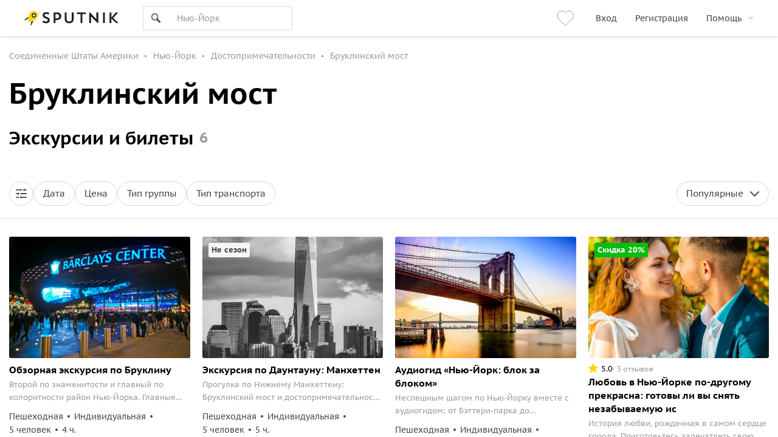

--- FILE ---
content_type: text/html; charset=utf-8
request_url: https://www.sputnik8.com/ru/new-york/sights/bruklinskij-most
body_size: 84003
content:
<!doctype html>
<html data-n-head-ssr lang="ru" xmlns:fb="http://ogp.me/ns/fb#" data-n-head="%7B%22lang%22:%7B%22ssr%22:%22ru%22%7D,%22xmlns:fb%22:%7B%22ssr%22:%22http://ogp.me/ns/fb#%22%7D%7D">
  <head >
    <meta data-n-head="ssr" charset="utf-8"><meta data-n-head="ssr" http-equiv="Content-Type" content="text/html;charset=UTF-8"><meta data-n-head="ssr" name="viewport" content="width=device-width, initial-scale=1, minimum-scale=1, maximum-scale=1, user-scalable=no, viewport-fit=cover"><meta data-n-head="ssr" name="og:type" content="website"><meta data-n-head="ssr" name="og:url" content="https://www.sputnik8.com/ru/new-york/sights/bruklinskij-most"><meta data-n-head="ssr" name="og:image" content="https://www.sputnik8.com/static/img/sputnik-logo-text-big-square.cfe5a2c.png"><meta data-n-head="ssr" name="yandex-verification" content="15786ce722216015"><meta data-n-head="ssr" name="mailru-verification" content="aa4f803d06488909"><meta data-n-head="ssr" name="robots" content="index, follow"><meta data-n-head="ssr" name="description" content="Покупайте экскурсии в «Бруклинский мост» в Нью-Йорке, цены от $11. Выбирайте маршрут прогулки с гидом и бронируйте экскурсию онлайн на Sputnik8."><meta data-n-head="ssr" name="og:title" content="Бруклинский мост"><title>Бруклинский мост в Нью-Йорке: экскурсии и билеты на сайте Sputnik8</title><link data-n-head="ssr" data-hid="i18n-alt-ru" rel="alternate" href="https://www.sputnik8.com/ru/new-york/sights/bruklinskij-most" hreflang="ru"><link data-n-head="ssr" data-hid="i18n-xd" rel="alternate" href="https://www.sputnik8.com/ru/new-york/sights/bruklinskij-most" hreflang="x-default"><link data-n-head="ssr" data-hid="i18n-can" rel="canonical" href="https://www.sputnik8.com/ru/new-york/sights/bruklinskij-most"><link data-n-head="ssr" rel="icon" href="/favicon-sputnik.ico" type="image/x-icon"><script data-n-head="ssr" data-hid="newrelic-script" type="text/javascript">
;window.NREUM||(NREUM={});NREUM.init={distributed_tracing:{enabled:true},privacy:{cookies_enabled:true},ajax:{deny_list:["bam.eu01.nr-data.net"]}};

;NREUM.loader_config={accountID:"3460148",trustKey:"3460148",agentID:"538496616",licenseKey:"NRJS-b969f9464fdd0a1cf61",applicationID:"538496616"};
;NREUM.info={beacon:"bam.eu01.nr-data.net",errorBeacon:"bam.eu01.nr-data.net",licenseKey:"NRJS-b969f9464fdd0a1cf61",applicationID:"538496616",sa:1};
;/*! For license information please see nr-loader-spa-1.291.0.min.js.LICENSE.txt */
(()=>{var e,t,r={8122:(e,t,r)=>{"use strict";r.d(t,{a:()=>i});var n=r(944);function i(e,t){try{if(!e||"object"!=typeof e)return(0,n.R)(3);if(!t||"object"!=typeof t)return(0,n.R)(4);const r=Object.create(Object.getPrototypeOf(t),Object.getOwnPropertyDescriptors(t)),o=0===Object.keys(r).length?e:r;for(let a in o)if(void 0!==e[a])try{if(null===e[a]){r[a]=null;continue}Array.isArray(e[a])&&Array.isArray(t[a])?r[a]=Array.from(new Set([...e[a],...t[a]])):"object"==typeof e[a]&&"object"==typeof t[a]?r[a]=i(e[a],t[a]):r[a]=e[a]}catch(e){r[a]||(0,n.R)(1,e)}return r}catch(e){(0,n.R)(2,e)}}},2555:(e,t,r)=>{"use strict";r.d(t,{D:()=>s,f:()=>a});var n=r(384),i=r(8122);const o={beacon:n.NT.beacon,errorBeacon:n.NT.errorBeacon,licenseKey:void 0,applicationID:void 0,sa:void 0,queueTime:void 0,applicationTime:void 0,ttGuid:void 0,user:void 0,account:void 0,product:void 0,extra:void 0,jsAttributes:{},userAttributes:void 0,atts:void 0,transactionName:void 0,tNamePlain:void 0};function a(e){try{return!!e.licenseKey&&!!e.errorBeacon&&!!e.applicationID}catch(e){return!1}}const s=e=>(0,i.a)(e,o)},9324:(e,t,r)=>{"use strict";r.d(t,{F3:()=>i,Xs:()=>o,Yq:()=>a,xv:()=>n});const n="1.291.0",i="PROD",o="CDN",a="^2.0.0-alpha.18"},6154:(e,t,r)=>{"use strict";r.d(t,{A4:()=>s,OF:()=>d,RI:()=>i,WN:()=>h,bv:()=>o,gm:()=>a,lR:()=>f,m:()=>u,mw:()=>c,sb:()=>l});var n=r(1863);const i="undefined"!=typeof window&&!!window.document,o="undefined"!=typeof WorkerGlobalScope&&("undefined"!=typeof self&&self instanceof WorkerGlobalScope&&self.navigator instanceof WorkerNavigator||"undefined"!=typeof globalThis&&globalThis instanceof WorkerGlobalScope&&globalThis.navigator instanceof WorkerNavigator),a=i?window:"undefined"!=typeof WorkerGlobalScope&&("undefined"!=typeof self&&self instanceof WorkerGlobalScope&&self||"undefined"!=typeof globalThis&&globalThis instanceof WorkerGlobalScope&&globalThis),s="complete"===a?.document?.readyState,c=Boolean("hidden"===a?.document?.visibilityState),u=""+a?.location,d=/iPad|iPhone|iPod/.test(a.navigator?.userAgent),l=d&&"undefined"==typeof SharedWorker,f=(()=>{const e=a.navigator?.userAgent?.match(/Firefox[/s](d+.d+)/);return Array.isArray(e)&&e.length>=2?+e[1]:0})(),h=Date.now()-(0,n.t)()},7295:(e,t,r)=>{"use strict";r.d(t,{Xv:()=>a,gX:()=>i,iW:()=>o});var n=[];function i(e){if(!e||o(e))return!1;if(0===n.length)return!0;for(var t=0;t<n.length;t++){var r=n[t];if("*"===r.hostname)return!1;if(s(r.hostname,e.hostname)&&c(r.pathname,e.pathname))return!1}return!0}function o(e){return void 0===e.hostname}function a(e){if(n=[],e&&e.length)for(var t=0;t<e.length;t++){let r=e[t];if(!r)continue;0===r.indexOf("http://")?r=r.substring(7):0===r.indexOf("https://")&&(r=r.substring(8));const i=r.indexOf("/");let o,a;i>0?(o=r.substring(0,i),a=r.substring(i)):(o=r,a="");let[s]=o.split(":");n.push({hostname:s,pathname:a})}}function s(e,t){return!(e.length>t.length)&&t.indexOf(e)===t.length-e.length}function c(e,t){return 0===e.indexOf("/")&&(e=e.substring(1)),0===t.indexOf("/")&&(t=t.substring(1)),""===e||e===t}},3241:(e,t,r)=>{"use strict";r.d(t,{W:()=>o});var n=r(6154);const i="newrelic";function o(e={}){try{n.gm.dispatchEvent(new CustomEvent(i,{detail:e}))}catch(e){}}},1687:(e,t,r)=>{"use strict";r.d(t,{Ak:()=>c,Ze:()=>l,x3:()=>u});var n=r(7836),i=r(3606),o=r(860),a=r(2646);const s={};function c(e,t){const r={staged:!1,priority:o.P3[t]||0};d(e),s[e].get(t)||s[e].set(t,r)}function u(e,t){e&&s[e]&&(s[e].get(t)&&s[e].delete(t),h(e,t,!1),s[e].size&&f(e))}function d(e){if(!e)throw new Error("agentIdentifier required");s[e]||(s[e]=new Map)}function l(e="",t="feature",r=!1){if(d(e),!e||!s[e].get(t)||r)return h(e,t);s[e].get(t).staged=!0,f(e)}function f(e){const t=Array.from(s[e]);t.every((([e,t])=>t.staged))&&(t.sort(((e,t)=>e[1].priority-t[1].priority)),t.forEach((([t])=>{s[e].delete(t),h(e,t)})))}function h(e,t,r=!0){const o=e?n.ee.get(e):n.ee,s=i.i.handlers;if(!o.aborted&&o.backlog&&s){if(r){const e=o.backlog[t],r=s[t];if(r){for(let t=0;e&&t<e.length;++t)p(e[t],r);Object.entries(r).forEach((([e,t])=>{Object.values(t||{}).forEach((t=>{t[0]?.on&&t[0]?.context()instanceof a.y&&t[0].on(e,t[1])}))}))}}o.isolatedBacklog||delete s[t],o.backlog[t]=null,o.emit("drain-"+t,[])}}function p(e,t){var r=e[1];Object.values(t[r]||{}).forEach((t=>{var r=e[0];if(t[0]===r){var n=t[1],i=e[3],o=e[2];n.apply(i,o)}}))}},7836:(e,t,r)=>{"use strict";r.d(t,{P:()=>s,ee:()=>c});var n=r(384),i=r(8990),o=r(2646),a=r(5607);const s="nr@context:".concat(a.W),c=function e(t,r){var n={},a={},d={},l=!1;try{l=16===r.length&&u.initializedAgents?.[r]?.runtime.isolatedBacklog}catch(e){}var f={on:p,addEventListener:p,removeEventListener:function(e,t){var r=n[e];if(!r)return;for(var i=0;i<r.length;i++)r[i]===t&&r.splice(i,1)},emit:function(e,r,n,i,o){!1!==o&&(o=!0);if(c.aborted&&!i)return;t&&o&&t.emit(e,r,n);for(var s=h(n),u=g(e),d=u.length,l=0;l<d;l++)u[l].apply(s,r);var p=v()[a[e]];p&&p.push([f,e,r,s]);return s},get:m,listeners:g,context:h,buffer:function(e,t){const r=v();if(t=t||"feature",f.aborted)return;Object.entries(e||{}).forEach((([e,n])=>{a[n]=t,t in r||(r[t]=[])}))},abort:function(){f._aborted=!0,Object.keys(f.backlog).forEach((e=>{delete f.backlog[e]}))},isBuffering:function(e){return!!v()[a[e]]},debugId:r,backlog:l?{}:t&&"object"==typeof t.backlog?t.backlog:{},isolatedBacklog:l};return Object.defineProperty(f,"aborted",{get:()=>{let e=f._aborted||!1;return e||(t&&(e=t.aborted),e)}}),f;function h(e){return e&&e instanceof o.y?e:e?(0,i.I)(e,s,(()=>new o.y(s))):new o.y(s)}function p(e,t){n[e]=g(e).concat(t)}function g(e){return n[e]||[]}function m(t){return d[t]=d[t]||e(f,t)}function v(){return f.backlog}}(void 0,"globalEE"),u=(0,n.Zm)();u.ee||(u.ee=c)},2646:(e,t,r)=>{"use strict";r.d(t,{y:()=>n});class n{constructor(e){this.contextId=e}}},9908:(e,t,r)=>{"use strict";r.d(t,{d:()=>n,p:()=>i});var n=r(7836).ee.get("handle");function i(e,t,r,i,o){o?(o.buffer([e],i),o.emit(e,t,r)):(n.buffer([e],i),n.emit(e,t,r))}},3606:(e,t,r)=>{"use strict";r.d(t,{i:()=>o});var n=r(9908);o.on=a;var i=o.handlers={};function o(e,t,r,o){a(o||n.d,i,e,t,r)}function a(e,t,r,i,o){o||(o="feature"),e||(e=n.d);var a=t[o]=t[o]||{};(a[r]=a[r]||[]).push([e,i])}},3878:(e,t,r)=>{"use strict";function n(e,t){return{capture:e,passive:!1,signal:t}}function i(e,t,r=!1,i){window.addEventListener(e,t,n(r,i))}function o(e,t,r=!1,i){document.addEventListener(e,t,n(r,i))}r.d(t,{DD:()=>o,jT:()=>n,sp:()=>i})},5607:(e,t,r)=>{"use strict";r.d(t,{W:()=>n});const n=(0,r(9566).bz)()},9566:(e,t,r)=>{"use strict";r.d(t,{LA:()=>s,ZF:()=>c,bz:()=>a,el:()=>u});var n=r(6154);const i="xxxxxxxx-xxxx-4xxx-yxxx-xxxxxxxxxxxx";function o(e,t){return e?15&e[t]:16*Math.random()|0}function a(){const e=n.gm?.crypto||n.gm?.msCrypto;let t,r=0;return e&&e.getRandomValues&&(t=e.getRandomValues(new Uint8Array(30))),i.split("").map((e=>"x"===e?o(t,r++).toString(16):"y"===e?(3&o()|8).toString(16):e)).join("")}function s(e){const t=n.gm?.crypto||n.gm?.msCrypto;let r,i=0;t&&t.getRandomValues&&(r=t.getRandomValues(new Uint8Array(e)));const a=[];for(var s=0;s<e;s++)a.push(o(r,i++).toString(16));return a.join("")}function c(){return s(16)}function u(){return s(32)}},2614:(e,t,r)=>{"use strict";r.d(t,{BB:()=>a,H3:()=>n,g:()=>u,iL:()=>c,tS:()=>s,uh:()=>i,wk:()=>o});const n="NRBA",i="SESSION",o=144e5,a=18e5,s={STARTED:"session-started",PAUSE:"session-pause",RESET:"session-reset",RESUME:"session-resume",UPDATE:"session-update"},c={SAME_TAB:"same-tab",CROSS_TAB:"cross-tab"},u={OFF:0,FULL:1,ERROR:2}},1863:(e,t,r)=>{"use strict";function n(){return Math.floor(performance.now())}r.d(t,{t:()=>n})},7485:(e,t,r)=>{"use strict";r.d(t,{D:()=>i});var n=r(6154);function i(e){if(0===(e||"").indexOf("data:"))return{protocol:"data"};try{const t=new URL(e,location.href),r={port:t.port,hostname:t.hostname,pathname:t.pathname,search:t.search,protocol:t.protocol.slice(0,t.protocol.indexOf(":")),sameOrigin:t.protocol===n.gm?.location?.protocol&&t.host===n.gm?.location?.host};return r.port&&""!==r.port||("http:"===t.protocol&&(r.port="80"),"https:"===t.protocol&&(r.port="443")),r.pathname&&""!==r.pathname?r.pathname.startsWith("/")||(r.pathname="/".concat(r.pathname)):r.pathname="/",r}catch(e){return{}}}},944:(e,t,r)=>{"use strict";r.d(t,{R:()=>i});var n=r(3241);function i(e,t){"function"==typeof console.debug&&(console.debug("New Relic Warning: https://github.com/newrelic/newrelic-browser-agent/blob/main/docs/warning-codes.md#".concat(e),t),(0,n.W)({agentIdentifier:null,drained:null,type:"data",name:"warn",feature:"warn",data:{code:e,secondary:t}}))}},5701:(e,t,r)=>{"use strict";r.d(t,{B:()=>o,t:()=>a});var n=r(3241);const i=new Set,o={};function a(e,t){const r=t.agentIdentifier;o[r]??={},e&&"object"==typeof e&&(i.has(r)||(t.ee.emit("rumresp",[e]),o[r]=e,i.add(r),(0,n.W)({agentIdentifier:r,loaded:!0,drained:!0,type:"lifecycle",name:"load",feature:void 0,data:e})))}},8990:(e,t,r)=>{"use strict";r.d(t,{I:()=>i});var n=Object.prototype.hasOwnProperty;function i(e,t,r){if(n.call(e,t))return e[t];var i=r();if(Object.defineProperty&&Object.keys)try{return Object.defineProperty(e,t,{value:i,writable:!0,enumerable:!1}),i}catch(e){}return e[t]=i,i}},6389:(e,t,r)=>{"use strict";function n(e,t=500,r={}){const n=r?.leading||!1;let i;return(...r)=>{n&&void 0===i&&(e.apply(this,r),i=setTimeout((()=>{i=clearTimeout(i)}),t)),n||(clearTimeout(i),i=setTimeout((()=>{e.apply(this,r)}),t))}}function i(e){let t=!1;return(...r)=>{t||(t=!0,e.apply(this,r))}}r.d(t,{J:()=>i,s:()=>n})},3304:(e,t,r)=>{"use strict";r.d(t,{A:()=>o});var n=r(7836);const i=()=>{const e=new WeakSet;return(t,r)=>{if("object"==typeof r&&null!==r){if(e.has(r))return;e.add(r)}return r}};function o(e){try{return JSON.stringify(e,i())??""}catch(e){try{n.ee.emit("internal-error",[e])}catch(e){}return""}}},3496:(e,t,r)=>{"use strict";function n(e){return!e||!(!e.licenseKey||!e.applicationID)}function i(e,t){return!e||e.licenseKey===t.info.licenseKey&&e.applicationID===t.info.applicationID}r.d(t,{A:()=>i,I:()=>n})},5289:(e,t,r)=>{"use strict";r.d(t,{GG:()=>o,sB:()=>a});var n=r(3878);function i(){return"undefined"==typeof document||"complete"===document.readyState}function o(e,t){if(i())return e();(0,n.sp)("load",e,t)}function a(e){if(i())return e();(0,n.DD)("DOMContentLoaded",e)}},384:(e,t,r)=>{"use strict";r.d(t,{NT:()=>o,US:()=>u,Zm:()=>a,bQ:()=>c,dV:()=>s,pV:()=>d});var n=r(6154),i=r(1863);const o={beacon:"bam.nr-data.net",errorBeacon:"bam.nr-data.net"};function a(){return n.gm.NREUM||(n.gm.NREUM={}),void 0===n.gm.newrelic&&(n.gm.newrelic=n.gm.NREUM),n.gm.NREUM}function s(){let e=a();return e.o||(e.o={ST:n.gm.setTimeout,SI:n.gm.setImmediate,CT:n.gm.clearTimeout,XHR:n.gm.XMLHttpRequest,REQ:n.gm.Request,EV:n.gm.Event,PR:n.gm.Promise,MO:n.gm.MutationObserver,FETCH:n.gm.fetch,WS:n.gm.WebSocket}),e}function c(e,t){let r=a();r.initializedAgents??={},t.initializedAt={ms:(0,i.t)(),date:new Date},r.initializedAgents[e]=t}function u(e,t){a()[e]=t}function d(){return function(){let e=a();const t=e.info||{};e.info={beacon:o.beacon,errorBeacon:o.errorBeacon,...t}}(),function(){let e=a();const t=e.init||{};e.init={...t}}(),s(),function(){let e=a();const t=e.loader_config||{};e.loader_config={...t}}(),a()}},2843:(e,t,r)=>{"use strict";r.d(t,{u:()=>i});var n=r(3878);function i(e,t=!1,r,i){(0,n.DD)("visibilitychange",(function(){if(t)return void("hidden"===document.visibilityState&&e());e(document.visibilityState)}),r,i)}},8139:(e,t,r)=>{"use strict";r.d(t,{u:()=>f});var n=r(7836),i=r(3434),o=r(8990),a=r(6154);const s={},c=a.gm.XMLHttpRequest,u="addEventListener",d="removeEventListener",l="nr@wrapped:".concat(n.P);function f(e){var t=function(e){return(e||n.ee).get("events")}(e);if(s[t.debugId]++)return t;s[t.debugId]=1;var r=(0,i.YM)(t,!0);function f(e){r.inPlace(e,[u,d],"-",p)}function p(e,t){return e[1]}return"getPrototypeOf"in Object&&(a.RI&&h(document,f),c&&h(c.prototype,f),h(a.gm,f)),t.on(u+"-start",(function(e,t){var n=e[1];if(null!==n&&("function"==typeof n||"object"==typeof n)){var i=(0,o.I)(n,l,(function(){var e={object:function(){if("function"!=typeof n.handleEvent)return;return n.handleEvent.apply(n,arguments)},function:n}[typeof n];return e?r(e,"fn-",null,e.name||"anonymous"):n}));this.wrapped=e[1]=i}})),t.on(d+"-start",(function(e){e[1]=this.wrapped||e[1]})),t}function h(e,t,...r){let n=e;for(;"object"==typeof n&&!Object.prototype.hasOwnProperty.call(n,u);)n=Object.getPrototypeOf(n);n&&t(n,...r)}},3434:(e,t,r)=>{"use strict";r.d(t,{Jt:()=>o,YM:()=>c});var n=r(7836),i=r(5607);const o="nr@original:".concat(i.W);var a=Object.prototype.hasOwnProperty,s=!1;function c(e,t){return e||(e=n.ee),r.inPlace=function(e,t,n,i,o){n||(n="");const a="-"===n.charAt(0);for(let s=0;s<t.length;s++){const c=t[s],u=e[c];d(u)||(e[c]=r(u,a?c+n:n,i,c,o))}},r.flag=o,r;function r(t,r,n,s,c){return d(t)?t:(r||(r=""),nrWrapper[o]=t,function(e,t,r){if(Object.defineProperty&&Object.keys)try{return Object.keys(e).forEach((function(r){Object.defineProperty(t,r,{get:function(){return e[r]},set:function(t){return e[r]=t,t}})})),t}catch(e){u([e],r)}for(var n in e)a.call(e,n)&&(t[n]=e[n])}(t,nrWrapper,e),nrWrapper);function nrWrapper(){var o,a,d,l;try{a=this,o=[...arguments],d="function"==typeof n?n(o,a):n||{}}catch(t){u([t,"",[o,a,s],d],e)}i(r+"start",[o,a,s],d,c);try{return l=t.apply(a,o)}catch(e){throw i(r+"err",[o,a,e],d,c),e}finally{i(r+"end",[o,a,l],d,c)}}}function i(r,n,i,o){if(!s||t){var a=s;s=!0;try{e.emit(r,n,i,t,o)}catch(t){u([t,r,n,i],e)}s=a}}}function u(e,t){t||(t=n.ee);try{t.emit("internal-error",e)}catch(e){}}function d(e){return!(e&&"function"==typeof e&&e.apply&&!e[o])}},9300:(e,t,r)=>{"use strict";r.d(t,{T:()=>n});const n=r(860).K7.ajax},3333:(e,t,r)=>{"use strict";r.d(t,{$v:()=>u,TZ:()=>n,Zp:()=>i,kd:()=>c,mq:()=>s,nf:()=>a,qN:()=>o});const n=r(860).K7.genericEvents,i=["auxclick","click","copy","keydown","paste","scrollend"],o=["focus","blur"],a=4,s=1e3,c=["PageAction","UserAction","BrowserPerformance"],u={MARKS:"experimental.marks",MEASURES:"experimental.measures",RESOURCES:"experimental.resources"}},6774:(e,t,r)=>{"use strict";r.d(t,{T:()=>n});const n=r(860).K7.jserrors},993:(e,t,r)=>{"use strict";r.d(t,{A$:()=>o,ET:()=>a,TZ:()=>s,p_:()=>i});var n=r(860);const i={ERROR:"ERROR",WARN:"WARN",INFO:"INFO",DEBUG:"DEBUG",TRACE:"TRACE"},o={OFF:0,ERROR:1,WARN:2,INFO:3,DEBUG:4,TRACE:5},a="log",s=n.K7.logging},3785:(e,t,r)=>{"use strict";r.d(t,{R:()=>c,b:()=>u});var n=r(9908),i=r(1863),o=r(860),a=r(8154),s=r(993);function c(e,t,r={},c=s.p_.INFO,u,d=(0,i.t)()){(0,n.p)(a.xV,["API/logging/".concat(c.toLowerCase(),"/called")],void 0,o.K7.metrics,e),(0,n.p)(s.ET,[d,t,r,c,u],void 0,o.K7.logging,e)}function u(e){return"string"==typeof e&&Object.values(s.p_).some((t=>t===e.toUpperCase().trim()))}},8154:(e,t,r)=>{"use strict";r.d(t,{z_:()=>o,XG:()=>s,TZ:()=>n,rs:()=>i,xV:()=>a});r(6154),r(9566),r(384);const n=r(860).K7.metrics,i="sm",o="cm",a="storeSupportabilityMetrics",s="storeEventMetrics"},6630:(e,t,r)=>{"use strict";r.d(t,{T:()=>n});const n=r(860).K7.pageViewEvent},782:(e,t,r)=>{"use strict";r.d(t,{T:()=>n});const n=r(860).K7.pageViewTiming},6344:(e,t,r)=>{"use strict";r.d(t,{BB:()=>d,G4:()=>o,Qb:()=>l,TZ:()=>i,Ug:()=>a,_s:()=>s,bc:()=>u,yP:()=>c});var n=r(2614);const i=r(860).K7.sessionReplay,o={RECORD:"recordReplay",PAUSE:"pauseReplay",ERROR_DURING_REPLAY:"errorDuringReplay"},a=.12,s={DomContentLoaded:0,Load:1,FullSnapshot:2,IncrementalSnapshot:3,Meta:4,Custom:5},c={[n.g.ERROR]:15e3,[n.g.FULL]:3e5,[n.g.OFF]:0},u={RESET:{message:"Session was reset",sm:"Reset"},IMPORT:{message:"Recorder failed to import",sm:"Import"},TOO_MANY:{message:"429: Too Many Requests",sm:"Too-Many"},TOO_BIG:{message:"Payload was too large",sm:"Too-Big"},CROSS_TAB:{message:"Session Entity was set to OFF on another tab",sm:"Cross-Tab"},ENTITLEMENTS:{message:"Session Replay is not allowed and will not be started",sm:"Entitlement"}},d=5e3,l={API:"api"}},5270:(e,t,r)=>{"use strict";r.d(t,{Aw:()=>s,CT:()=>c,SR:()=>a,rF:()=>u});var n=r(384),i=r(7767),o=r(6154);function a(e){return!!(0,n.dV)().o.MO&&(0,i.V)(e)&&!0===e?.session_trace.enabled}function s(e){return!0===e?.session_replay.preload&&a(e)}function c(e,t){const r=t.correctAbsoluteTimestamp(e);return{originalTimestamp:e,correctedTimestamp:r,timestampDiff:e-r,originTime:o.WN,correctedOriginTime:t.correctedOriginTime,originTimeDiff:Math.floor(o.WN-t.correctedOriginTime)}}function u(e,t){try{if("string"==typeof t?.type){if("password"===t.type.toLowerCase())return"*".repeat(e?.length||0);if(void 0!==t?.dataset?.nrUnmask||t?.classList?.contains("nr-unmask"))return e}}catch(e){}return"string"==typeof e?e.replace(/[S]/g,"*"):"*".repeat(e?.length||0)}},3738:(e,t,r)=>{"use strict";r.d(t,{He:()=>i,Kp:()=>s,Lc:()=>u,Rz:()=>d,TZ:()=>n,bD:()=>o,d3:()=>a,jx:()=>l,uP:()=>c});const n=r(860).K7.sessionTrace,i="bstResource",o="resource",a="-start",s="-end",c="fn"+a,u="fn"+s,d="pushState",l=1e3},3962:(e,t,r)=>{"use strict";r.d(t,{AM:()=>o,O2:()=>c,Qu:()=>u,TZ:()=>s,ih:()=>d,pP:()=>a,tC:()=>i});var n=r(860);const i=["click","keydown","submit","popstate"],o="api",a="initialPageLoad",s=n.K7.softNav,c={INITIAL_PAGE_LOAD:"",ROUTE_CHANGE:1,UNSPECIFIED:2},u={INTERACTION:1,AJAX:2,CUSTOM_END:3,CUSTOM_TRACER:4},d={IP:"in progress",FIN:"finished",CAN:"cancelled"}},7378:(e,t,r)=>{"use strict";r.d(t,{$p:()=>x,BR:()=>b,Kp:()=>w,L3:()=>y,Lc:()=>c,NC:()=>o,SG:()=>d,TZ:()=>i,U6:()=>p,UT:()=>m,d3:()=>R,dT:()=>f,e5:()=>A,gx:()=>v,l9:()=>l,oW:()=>h,op:()=>g,rw:()=>u,tH:()=>E,uP:()=>s,wW:()=>T,xq:()=>a});var n=r(384);const i=r(860).K7.spa,o=["click","submit","keypress","keydown","keyup","change"],a=999,s="fn-start",c="fn-end",u="cb-start",d="api-ixn-",l="remaining",f="interaction",h="spaNode",p="jsonpNode",g="fetch-start",m="fetch-done",v="fetch-body-",b="jsonp-end",y=(0,n.dV)().o.ST,R="-start",w="-end",x="-body",T="cb"+w,A="jsTime",E="fetch"},4234:(e,t,r)=>{"use strict";r.d(t,{W:()=>o});var n=r(7836),i=r(1687);class o{constructor(e,t){this.agentIdentifier=e,this.ee=n.ee.get(e),this.featureName=t,this.blocked=!1}deregisterDrain(){(0,i.x3)(this.agentIdentifier,this.featureName)}}},7767:(e,t,r)=>{"use strict";r.d(t,{V:()=>i});var n=r(6154);const i=e=>n.RI&&!0===e?.privacy.cookies_enabled},1741:(e,t,r)=>{"use strict";r.d(t,{W:()=>o});var n=r(944),i=r(4261);class o{#e(e,...t){if(this[e]!==o.prototype[e])return this[e](...t);(0,n.R)(35,e)}addPageAction(e,t){return this.#e(i.hG,e,t)}register(e){return this.#e(i.eY,e)}recordCustomEvent(e,t){return this.#e(i.fF,e,t)}setPageViewName(e,t){return this.#e(i.Fw,e,t)}setCustomAttribute(e,t,r){return this.#e(i.cD,e,t,r)}noticeError(e,t){return this.#e(i.o5,e,t)}setUserId(e){return this.#e(i.Dl,e)}setApplicationVersion(e){return this.#e(i.nb,e)}setErrorHandler(e){return this.#e(i.bt,e)}addRelease(e,t){return this.#e(i.k6,e,t)}log(e,t){return this.#e(i.$9,e,t)}start(){return this.#e(i.d3)}finished(e){return this.#e(i.BL,e)}recordReplay(){return this.#e(i.CH)}pauseReplay(){return this.#e(i.Tb)}addToTrace(e){return this.#e(i.U2,e)}setCurrentRouteName(e){return this.#e(i.PA,e)}interaction(){return this.#e(i.dT)}wrapLogger(e,t,r){return this.#e(i.Wb,e,t,r)}measure(e,t){return this.#e(i.V1,e,t)}}},4261:(e,t,r)=>{"use strict";r.d(t,{$9:()=>d,BL:()=>c,CH:()=>p,Dl:()=>w,Fw:()=>R,PA:()=>v,Pl:()=>n,Tb:()=>f,U2:()=>a,V1:()=>A,Wb:()=>T,bt:()=>y,cD:()=>b,d3:()=>x,dT:()=>u,eY:()=>g,fF:()=>h,hG:()=>o,hw:()=>i,k6:()=>s,nb:()=>m,o5:()=>l});const n="api-",i=n+"ixn-",o="addPageAction",a="addToTrace",s="addRelease",c="finished",u="interaction",d="log",l="noticeError",f="pauseReplay",h="recordCustomEvent",p="recordReplay",g="register",m="setApplicationVersion",v="setCurrentRouteName",b="setCustomAttribute",y="setErrorHandler",R="setPageViewName",w="setUserId",x="start",T="wrapLogger",A="measure"},5205:(e,t,r)=>{"use strict";r.d(t,{j:()=>S});var n=r(384),i=r(1741);var o=r(2555),a=r(3333);const s=e=>{if(!e||"string"!=typeof e)return!1;try{document.createDocumentFragment().querySelector(e)}catch{return!1}return!0};var c=r(2614),u=r(944),d=r(8122);const l="[data-nr-mask]",f=e=>(0,d.a)(e,(()=>{const e={feature_flags:[],experimental:{marks:!1,measures:!1,resources:!1},mask_selector:"*",block_selector:"[data-nr-block]",mask_input_options:{color:!1,date:!1,"datetime-local":!1,email:!1,month:!1,number:!1,range:!1,search:!1,tel:!1,text:!1,time:!1,url:!1,week:!1,textarea:!1,select:!1,password:!0}};return{ajax:{deny_list:void 0,block_internal:!0,enabled:!0,autoStart:!0},api:{allow_registered_children:!0,duplicate_registered_data:!1},distributed_tracing:{enabled:void 0,exclude_newrelic_header:void 0,cors_use_newrelic_header:void 0,cors_use_tracecontext_headers:void 0,allowed_origins:void 0},get feature_flags(){return e.feature_flags},set feature_flags(t){e.feature_flags=t},generic_events:{enabled:!0,autoStart:!0},harvest:{interval:30},jserrors:{enabled:!0,autoStart:!0},logging:{enabled:!0,autoStart:!0},metrics:{enabled:!0,autoStart:!0},obfuscate:void 0,page_action:{enabled:!0},page_view_event:{enabled:!0,autoStart:!0},page_view_timing:{enabled:!0,autoStart:!0},performance:{get capture_marks(){return e.feature_flags.includes(a.$v.MARKS)||e.experimental.marks},set capture_marks(t){e.experimental.marks=t},get capture_measures(){return e.feature_flags.includes(a.$v.MEASURES)||e.experimental.measures},set capture_measures(t){e.experimental.measures=t},capture_detail:!0,resources:{get enabled(){return e.feature_flags.includes(a.$v.RESOURCES)||e.experimental.resources},set enabled(t){e.experimental.resources=t},asset_types:[],first_party_domains:[],ignore_newrelic:!0}},privacy:{cookies_enabled:!0},proxy:{assets:void 0,beacon:void 0},session:{expiresMs:c.wk,inactiveMs:c.BB},session_replay:{autoStart:!0,enabled:!1,preload:!1,sampling_rate:10,error_sampling_rate:100,collect_fonts:!1,inline_images:!1,fix_stylesheets:!0,mask_all_inputs:!0,get mask_text_selector(){return e.mask_selector},set mask_text_selector(t){s(t)?e.mask_selector="".concat(t,",").concat(l):""===t||null===t?e.mask_selector=l:(0,u.R)(5,t)},get block_class(){return"nr-block"},get ignore_class(){return"nr-ignore"},get mask_text_class(){return"nr-mask"},get block_selector(){return e.block_selector},set block_selector(t){s(t)?e.block_selector+=",".concat(t):""!==t&&(0,u.R)(6,t)},get mask_input_options(){return e.mask_input_options},set mask_input_options(t){t&&"object"==typeof t?e.mask_input_options={...t,password:!0}:(0,u.R)(7,t)}},session_trace:{enabled:!0,autoStart:!0},soft_navigations:{enabled:!0,autoStart:!0},spa:{enabled:!0,autoStart:!0},ssl:void 0,user_actions:{enabled:!0,elementAttributes:["id","className","tagName","type"]}}})());var h=r(6154),p=r(9324);let g=0;const m={buildEnv:p.F3,distMethod:p.Xs,version:p.xv,originTime:h.WN},v={appMetadata:{},customTransaction:void 0,denyList:void 0,disabled:!1,entityManager:void 0,harvester:void 0,isolatedBacklog:!1,isRecording:!1,loaderType:void 0,maxBytes:3e4,obfuscator:void 0,onerror:void 0,ptid:void 0,releaseIds:{},session:void 0,timeKeeper:void 0,get harvestCount(){return++g}},b=e=>{const t=(0,d.a)(e,v),r=Object.keys(m).reduce(((e,t)=>(e[t]={value:m[t],writable:!1,configurable:!0,enumerable:!0},e)),{});return Object.defineProperties(t,r)};var y=r(5701);const R=e=>{const t=e.startsWith("http");e+="/",r.p=t?e:"https://"+e};var w=r(7836),x=r(3241);const T={accountID:void 0,trustKey:void 0,agentID:void 0,licenseKey:void 0,applicationID:void 0,xpid:void 0},A=e=>(0,d.a)(e,T),E=new Set;function S(e,t={},r,a){let{init:s,info:c,loader_config:u,runtime:d={},exposed:l=!0}=t;if(!c){const e=(0,n.pV)();s=e.init,c=e.info,u=e.loader_config}e.init=f(s||{}),e.loader_config=A(u||{}),c.jsAttributes??={},h.bv&&(c.jsAttributes.isWorker=!0),e.info=(0,o.D)(c);const p=e.init,g=[c.beacon,c.errorBeacon];E.has(e.agentIdentifier)||(p.proxy.assets&&(R(p.proxy.assets),g.push(p.proxy.assets)),p.proxy.beacon&&g.push(p.proxy.beacon),function(e){const t=(0,n.pV)();Object.getOwnPropertyNames(i.W.prototype).forEach((r=>{const n=i.W.prototype[r];if("function"!=typeof n||"constructor"===n)return;let o=t[r];e[r]&&!1!==e.exposed&&"micro-agent"!==e.runtime?.loaderType&&(t[r]=(...t)=>{const n=e[r](...t);return o?o(...t):n})}))}(e),(0,n.US)("activatedFeatures",y.B),e.runSoftNavOverSpa&&=!0===p.soft_navigations.enabled&&p.feature_flags.includes("soft_nav")),d.denyList=[...p.ajax.deny_list||[],...p.ajax.block_internal?g:[]],d.ptid=e.agentIdentifier,d.loaderType=r,e.runtime=b(d),E.has(e.agentIdentifier)||(e.ee=w.ee.get(e.agentIdentifier),e.exposed=l,(0,x.W)({agentIdentifier:e.agentIdentifier,drained:!!y.B?.[e.agentIdentifier],type:"lifecycle",name:"initialize",feature:void 0,data:e.config})),E.add(e.agentIdentifier)}},8374:(e,t,r)=>{r.nc=(()=>{try{return document?.currentScript?.nonce}catch(e){}return""})()},860:(e,t,r)=>{"use strict";r.d(t,{$J:()=>d,K7:()=>c,P3:()=>u,XX:()=>i,Yy:()=>s,df:()=>o,qY:()=>n,v4:()=>a});const n="events",i="jserrors",o="browser/blobs",a="rum",s="browser/logs",c={ajax:"ajax",genericEvents:"generic_events",jserrors:i,logging:"logging",metrics:"metrics",pageAction:"page_action",pageViewEvent:"page_view_event",pageViewTiming:"page_view_timing",sessionReplay:"session_replay",sessionTrace:"session_trace",softNav:"soft_navigations",spa:"spa"},u={[c.pageViewEvent]:1,[c.pageViewTiming]:2,[c.metrics]:3,[c.jserrors]:4,[c.spa]:5,[c.ajax]:6,[c.sessionTrace]:7,[c.softNav]:8,[c.sessionReplay]:9,[c.logging]:10,[c.genericEvents]:11},d={[c.pageViewEvent]:a,[c.pageViewTiming]:n,[c.ajax]:n,[c.spa]:n,[c.softNav]:n,[c.metrics]:i,[c.jserrors]:i,[c.sessionTrace]:o,[c.sessionReplay]:o,[c.logging]:s,[c.genericEvents]:"ins"}}},n={};function i(e){var t=n[e];if(void 0!==t)return t.exports;var o=n[e]={exports:{}};return r[e](o,o.exports,i),o.exports}i.m=r,i.d=(e,t)=>{for(var r in t)i.o(t,r)&&!i.o(e,r)&&Object.defineProperty(e,r,{enumerable:!0,get:t[r]})},i.f={},i.e=e=>Promise.all(Object.keys(i.f).reduce(((t,r)=>(i.f[r](e,t),t)),[])),i.u=e=>({212:"nr-spa-compressor",249:"nr-spa-recorder",478:"nr-spa"}[e]+"-1.291.0.min.js"),i.o=(e,t)=>Object.prototype.hasOwnProperty.call(e,t),e={},t="NRBA-1.291.0.PROD:",i.l=(r,n,o,a)=>{if(e[r])e[r].push(n);else{var s,c;if(void 0!==o)for(var u=document.getElementsByTagName("script"),d=0;d<u.length;d++){var l=u[d];if(l.getAttribute("src")==r||l.getAttribute("data-webpack")==t+o){s=l;break}}if(!s){c=!0;var f={478:"sha512-qhYmf6shPnSinz5VJ8c+/nqwM0fPlBJHZwpFQjXvtV1ZvFV2HsegbrhJ9qzJ7AwAULfDvgEboflkT5had5EdvQ==",249:"sha512-x+ISkB1RKrWE4/Ot9t7KKPt5aq/KSmxcvkko8kak5aBL+cI12ZOsLpQrVLTZk+CWk3hHrQwgm8YEmIoM/rvl4w==",212:"sha512-lQsFHSNocGzvem9+Gz/aHEr2QKzlgQEwTxJDsBpzZFwRokit/IVFWzKe/jP7LENep5Hzw6ub2qXPE9V7qTDBLw=="};(s=document.createElement("script")).charset="utf-8",s.timeout=120,i.nc&&s.setAttribute("nonce",i.nc),s.setAttribute("data-webpack",t+o),s.src=r,0!==s.src.indexOf(window.location.origin+"/")&&(s.crossOrigin="anonymous"),f[a]&&(s.integrity=f[a])}e[r]=[n];var h=(t,n)=>{s.onerror=s.onload=null,clearTimeout(p);var i=e[r];if(delete e[r],s.parentNode&&s.parentNode.removeChild(s),i&&i.forEach((e=>e(n))),t)return t(n)},p=setTimeout(h.bind(null,void 0,{type:"timeout",target:s}),12e4);s.onerror=h.bind(null,s.onerror),s.onload=h.bind(null,s.onload),c&&document.head.appendChild(s)}},i.r=e=>{"undefined"!=typeof Symbol&&Symbol.toStringTag&&Object.defineProperty(e,Symbol.toStringTag,{value:"Module"}),Object.defineProperty(e,"__esModule",{value:!0})},i.p="https://js-agent.newrelic.com/",(()=>{var e={38:0,788:0};i.f.j=(t,r)=>{var n=i.o(e,t)?e[t]:void 0;if(0!==n)if(n)r.push(n[2]);else{var o=new Promise(((r,i)=>n=e[t]=[r,i]));r.push(n[2]=o);var a=i.p+i.u(t),s=new Error;i.l(a,(r=>{if(i.o(e,t)&&(0!==(n=e[t])&&(e[t]=void 0),n)){var o=r&&("load"===r.type?"missing":r.type),a=r&&r.target&&r.target.src;s.message="Loading chunk "+t+" failed.("+o+": "+a+")",s.name="ChunkLoadError",s.type=o,s.request=a,n[1](s)}}),"chunk-"+t,t)}};var t=(t,r)=>{var n,o,[a,s,c]=r,u=0;if(a.some((t=>0!==e[t]))){for(n in s)i.o(s,n)&&(i.m[n]=s[n]);if(c)c(i)}for(t&&t(r);u<a.length;u++)o=a[u],i.o(e,o)&&e[o]&&e[o][0](),e[o]=0},r=self["webpackChunk:NRBA-1.291.0.PROD"]=self["webpackChunk:NRBA-1.291.0.PROD"]||[];r.forEach(t.bind(null,0)),r.push=t.bind(null,r.push.bind(r))})(),(()=>{"use strict";i(8374);var e=i(9566),t=i(1741);class r extends t.W{agentIdentifier=(0,e.LA)(16)}var n=i(860);const o=Object.values(n.K7);var a=i(5205);var s=i(9908),c=i(1863),u=i(4261),d=i(3241),l=i(944),f=i(5701),h=i(8154);function p(e,t,i,o){const a=o||i;!a||a[e]&&a[e]!==r.prototype[e]||(a[e]=function(){(0,s.p)(h.xV,["API/"+e+"/called"],void 0,n.K7.metrics,i.ee),(0,d.W)({agentIdentifier:i.agentIdentifier,drained:!!f.B?.[i.agentIdentifier],type:"data",name:"api",feature:u.Pl+e,data:{}});try{return t.apply(this,arguments)}catch(e){(0,l.R)(23,e)}})}function g(e,t,r,n,i){const o=e.info;null===r?delete o.jsAttributes[t]:o.jsAttributes[t]=r,(i||null===r)&&(0,s.p)(u.Pl+n,[(0,c.t)(),t,r],void 0,"session",e.ee)}var m=i(1687),v=i(4234),b=i(5289),y=i(6154),R=i(5270),w=i(7767),x=i(6389);class T extends v.W{constructor(e,t){super(e.agentIdentifier,t),this.abortHandler=void 0,this.featAggregate=void 0,this.onAggregateImported=void 0,this.deferred=Promise.resolve(),!1===e.init[this.featureName].autoStart?this.deferred=new Promise(((t,r)=>{this.ee.on("manual-start-all",(0,x.J)((()=>{(0,m.Ak)(e.agentIdentifier,this.featureName),t()})))})):(0,m.Ak)(e.agentIdentifier,t)}importAggregator(e,t,r={}){if(this.featAggregate)return;let o;this.onAggregateImported=new Promise((e=>{o=e}));const a=async()=>{let a;await this.deferred;try{if((0,w.V)(e.init)){const{setupAgentSession:t}=await i.e(478).then(i.bind(i,6526));a=t(e)}}catch(e){(0,l.R)(20,e),this.ee.emit("internal-error",[e]),this.featureName===n.K7.sessionReplay&&this.abortHandler?.()}try{if(!this.#t(this.featureName,a,e.init))return(0,m.Ze)(this.agentIdentifier,this.featureName),void o(!1);const{Aggregate:n}=await t();this.featAggregate=new n(e,r),e.runtime.harvester.initializedAggregates.push(this.featAggregate),o(!0)}catch(e){(0,l.R)(34,e),this.abortHandler?.(),(0,m.Ze)(this.agentIdentifier,this.featureName,!0),o(!1),this.ee&&this.ee.abort()}};y.RI?(0,b.GG)((()=>a()),!0):a()}#t(e,t,r){switch(e){case n.K7.sessionReplay:return(0,R.SR)(r)&&!!t;case n.K7.sessionTrace:return!!t;default:return!0}}}var A=i(6630);class E extends T{static featureName=A.T;constructor(e){var t;super(e,A.T),t=e,p(u.Fw,(function(e,r){"string"==typeof e&&("/"!==e.charAt(0)&&(e="/"+e),t.runtime.customTransaction=(r||"http://custom.transaction")+e,(0,s.p)(u.Pl+u.Fw,[(0,c.t)()],void 0,void 0,t.ee))}),t),this.ee.on("api-send-rum",((e,t)=>(0,s.p)("send-rum",[e,t],void 0,this.featureName,this.ee))),this.importAggregator(e,(()=>i.e(478).then(i.bind(i,1983))))}}var S=i(384);var _=i(2843),N=i(3878),O=i(782);class P extends T{static featureName=O.T;constructor(e){super(e,O.T),y.RI&&((0,_.u)((()=>(0,s.p)("docHidden",[(0,c.t)()],void 0,O.T,this.ee)),!0),(0,N.sp)("pagehide",(()=>(0,s.p)("winPagehide",[(0,c.t)()],void 0,O.T,this.ee))),this.importAggregator(e,(()=>i.e(478).then(i.bind(i,9917)))))}}class I extends T{static featureName=h.TZ;constructor(e){super(e,h.TZ),y.RI&&document.addEventListener("securitypolicyviolation",(e=>{(0,s.p)(h.xV,["Generic/CSPViolation/Detected"],void 0,this.featureName,this.ee)})),this.importAggregator(e,(()=>i.e(478).then(i.bind(i,8351))))}}var j=i(6774),k=i(3304);class C{constructor(e,t,r,n,i){this.name="UncaughtError",this.message="string"==typeof e?e:(0,k.A)(e),this.sourceURL=t,this.line=r,this.column=n,this.__newrelic=i}}function L(e){return D(e)?e:new C(void 0!==e?.message?e.message:e,e?.filename||e?.sourceURL,e?.lineno||e?.line,e?.colno||e?.col,e?.__newrelic)}function H(e){const t="Unhandled Promise Rejection: ";if(!e?.reason)return;if(D(e.reason)){try{e.reason.message.startsWith(t)||(e.reason.message=t+e.reason.message)}catch(e){}return L(e.reason)}const r=L(e.reason);return(r.message||"").startsWith(t)||(r.message=t+r.message),r}function M(e){if(e.error instanceof SyntaxError&&!/:d+$/.test(e.error.stack?.trim())){const t=new C(e.message,e.filename,e.lineno,e.colno,e.error.__newrelic);return t.name=SyntaxError.name,t}return D(e.error)?e.error:L(e)}function D(e){return e instanceof Error&&!!e.stack}function K(e,t,r,i,o=(0,c.t)()){"string"==typeof e&&(e=new Error(e)),(0,s.p)("err",[e,o,!1,t,r.runtime.isRecording,void 0,i],void 0,n.K7.jserrors,r.ee)}var U=i(3496),F=i(993),W=i(3785);function B(e,{customAttributes:t={},level:r=F.p_.INFO}={},n,i,o=(0,c.t)()){(0,W.R)(n.ee,e,t,r,i,o)}function G(e,t,r,i,o=(0,c.t)()){(0,s.p)(u.Pl+u.hG,[o,e,t,i],void 0,n.K7.genericEvents,r.ee)}function V(e){p(u.eY,(function(t){return function(e,t){const r={};let i,o;(0,l.R)(54,"newrelic.register"),e.init.api.allow_registered_children||(i=()=>(0,l.R)(55));t&&(0,U.I)(t)||(i=()=>(0,l.R)(48,t));const a={addPageAction:(n,i={})=>{u(G,[n,{...r,...i},e],t)},log:(n,i={})=>{u(B,[n,{...i,customAttributes:{...r,...i.customAttributes||{}}},e],t)},noticeError:(n,i={})=>{u(K,[n,{...r,...i},e],t)},setApplicationVersion:e=>{r["application.version"]=e},setCustomAttribute:(e,t)=>{r[e]=t},setUserId:e=>{r["enduser.id"]=e},metadata:{customAttributes:r,target:t,get connected(){return o||Promise.reject(new Error("Failed to connect"))}}};i?i():o=new Promise(((n,i)=>{try{const o=e.runtime?.entityManager;let s=!!o?.get().entityGuid,c=o?.getEntityGuidFor(t.licenseKey,t.applicationID),u=!!c;if(s&&u)t.entityGuid=c,n(a);else{const d=setTimeout((()=>i(new Error("Failed to connect - Timeout"))),15e3);function l(r){(0,U.A)(r,e)?s||=!0:t.licenseKey===r.licenseKey&&t.applicationID===r.applicationID&&(u=!0,t.entityGuid=r.entityGuid),s&&u&&(clearTimeout(d),e.ee.removeEventListener("entity-added",l),n(a))}e.ee.emit("api-send-rum",[r,t]),e.ee.on("entity-added",l)}}catch(f){i(f)}}));const u=async(t,r,a)=>{if(i)return i();const u=(0,c.t)();(0,s.p)(h.xV,["API/register/".concat(t.name,"/called")],void 0,n.K7.metrics,e.ee);try{await o;const n=e.init.api.duplicate_registered_data;(!0===n||Array.isArray(n)&&n.includes(a.entityGuid))&&t(...r,void 0,u),t(...r,a.entityGuid,u)}catch(e){(0,l.R)(50,e)}};return a}(e,t)}),e)}class z extends T{static featureName=j.T;constructor(e){var t;super(e,j.T),t=e,p(u.o5,((e,r)=>K(e,r,t)),t),function(e){p(u.bt,(function(t){e.runtime.onerror=t}),e)}(e),function(e){let t=0;p(u.k6,(function(e,r){++t>10||(this.runtime.releaseIds[e.slice(-200)]=(""+r).slice(-200))}),e)}(e),V(e);try{this.removeOnAbort=new AbortController}catch(e){}this.ee.on("internal-error",((t,r)=>{this.abortHandler&&(0,s.p)("ierr",[L(t),(0,c.t)(),!0,{},e.runtime.isRecording,r],void 0,this.featureName,this.ee)})),y.gm.addEventListener("unhandledrejection",(t=>{this.abortHandler&&(0,s.p)("err",[H(t),(0,c.t)(),!1,{unhandledPromiseRejection:1},e.runtime.isRecording],void 0,this.featureName,this.ee)}),(0,N.jT)(!1,this.removeOnAbort?.signal)),y.gm.addEventListener("error",(t=>{this.abortHandler&&(0,s.p)("err",[M(t),(0,c.t)(),!1,{},e.runtime.isRecording],void 0,this.featureName,this.ee)}),(0,N.jT)(!1,this.removeOnAbort?.signal)),this.abortHandler=this.#r,this.importAggregator(e,(()=>i.e(478).then(i.bind(i,5928))))}#r(){this.removeOnAbort?.abort(),this.abortHandler=void 0}}var Z=i(8990);let q=1;function X(e){const t=typeof e;return!e||"object"!==t&&"function"!==t?-1:e===y.gm?0:(0,Z.I)(e,"nr@id",(function(){return q++}))}function Y(e){if("string"==typeof e&&e.length)return e.length;if("object"==typeof e){if("undefined"!=typeof ArrayBuffer&&e instanceof ArrayBuffer&&e.byteLength)return e.byteLength;if("undefined"!=typeof Blob&&e instanceof Blob&&e.size)return e.size;if(!("undefined"!=typeof FormData&&e instanceof FormData))try{return(0,k.A)(e).length}catch(e){return}}}var J=i(8139),Q=i(7836),ee=i(3434);const te={},re=["open","send"];function ne(e){var t=e||Q.ee;const r=function(e){return(e||Q.ee).get("xhr")}(t);if(void 0===y.gm.XMLHttpRequest)return r;if(te[r.debugId]++)return r;te[r.debugId]=1,(0,J.u)(t);var n=(0,ee.YM)(r),i=y.gm.XMLHttpRequest,o=y.gm.MutationObserver,a=y.gm.Promise,s=y.gm.setInterval,c="readystatechange",u=["onload","onerror","onabort","onloadstart","onloadend","onprogress","ontimeout"],d=[],f=y.gm.XMLHttpRequest=function(e){const t=new i(e),o=r.context(t);try{r.emit("new-xhr",[t],o),t.addEventListener(c,(a=o,function(){var e=this;e.readyState>3&&!a.resolved&&(a.resolved=!0,r.emit("xhr-resolved",[],e)),n.inPlace(e,u,"fn-",b)}),(0,N.jT)(!1))}catch(e){(0,l.R)(15,e);try{r.emit("internal-error",[e])}catch(e){}}var a;return t};function h(e,t){n.inPlace(t,["onreadystatechange"],"fn-",b)}if(function(e,t){for(var r in e)t[r]=e[r]}(i,f),f.prototype=i.prototype,n.inPlace(f.prototype,re,"-xhr-",b),r.on("send-xhr-start",(function(e,t){h(e,t),function(e){d.push(e),o&&(p?p.then(v):s?s(v):(g=-g,m.data=g))}(t)})),r.on("open-xhr-start",h),o){var p=a&&a.resolve();if(!s&&!a){var g=1,m=document.createTextNode(g);new o(v).observe(m,{characterData:!0})}}else t.on("fn-end",(function(e){e[0]&&e[0].type===c||v()}));function v(){for(var e=0;e<d.length;e++)h(0,d[e]);d.length&&(d=[])}function b(e,t){return t}return r}var ie="fetch-",oe=ie+"body-",ae=["arrayBuffer","blob","json","text","formData"],se=y.gm.Request,ce=y.gm.Response,ue="prototype";const de={};function le(e){const t=function(e){return(e||Q.ee).get("fetch")}(e);if(!(se&&ce&&y.gm.fetch))return t;if(de[t.debugId]++)return t;function r(e,r,n){var i=e[r];"function"==typeof i&&(e[r]=function(){var e,r=[...arguments],o={};t.emit(n+"before-start",[r],o),o[Q.P]&&o[Q.P].dt&&(e=o[Q.P].dt);var a=i.apply(this,r);return t.emit(n+"start",[r,e],a),a.then((function(e){return t.emit(n+"end",[null,e],a),e}),(function(e){throw t.emit(n+"end",[e],a),e}))})}return de[t.debugId]=1,ae.forEach((e=>{r(se[ue],e,oe),r(ce[ue],e,oe)})),r(y.gm,"fetch",ie),t.on(ie+"end",(function(e,r){var n=this;if(r){var i=r.headers.get("content-length");null!==i&&(n.rxSize=i),t.emit(ie+"done",[null,r],n)}else t.emit(ie+"done",[e],n)})),t}var fe=i(7485);class he{constructor(e){this.agentRef=e}generateTracePayload(t){const r=this.agentRef.loader_config;if(!this.shouldGenerateTrace(t)||!r)return null;var n=(r.accountID||"").toString()||null,i=(r.agentID||"").toString()||null,o=(r.trustKey||"").toString()||null;if(!n||!i)return null;var a=(0,e.ZF)(),s=(0,e.el)(),c=Date.now(),u={spanId:a,traceId:s,timestamp:c};return(t.sameOrigin||this.isAllowedOrigin(t)&&this.useTraceContextHeadersForCors())&&(u.traceContextParentHeader=this.generateTraceContextParentHeader(a,s),u.traceContextStateHeader=this.generateTraceContextStateHeader(a,c,n,i,o)),(t.sameOrigin&&!this.excludeNewrelicHeader()||!t.sameOrigin&&this.isAllowedOrigin(t)&&this.useNewrelicHeaderForCors())&&(u.newrelicHeader=this.generateTraceHeader(a,s,c,n,i,o)),u}generateTraceContextParentHeader(e,t){return"00-"+t+"-"+e+"-01"}generateTraceContextStateHeader(e,t,r,n,i){return i+"@nr=0-1-"+r+"-"+n+"-"+e+"----"+t}generateTraceHeader(e,t,r,n,i,o){if(!("function"==typeof y.gm?.btoa))return null;var a={v:[0,1],d:{ty:"Browser",ac:n,ap:i,id:e,tr:t,ti:r}};return o&&n!==o&&(a.d.tk=o),btoa((0,k.A)(a))}shouldGenerateTrace(e){return this.agentRef.init?.distributed_tracing&&this.isAllowedOrigin(e)}isAllowedOrigin(e){var t=!1;const r=this.agentRef.init?.distributed_tracing;if(e.sameOrigin)t=!0;else if(r?.allowed_origins instanceof Array)for(var n=0;n<r.allowed_origins.length;n++){var i=(0,fe.D)(r.allowed_origins[n]);if(e.hostname===i.hostname&&e.protocol===i.protocol&&e.port===i.port){t=!0;break}}return t}excludeNewrelicHeader(){var e=this.agentRef.init?.distributed_tracing;return!!e&&!!e.exclude_newrelic_header}useNewrelicHeaderForCors(){var e=this.agentRef.init?.distributed_tracing;return!!e&&!1!==e.cors_use_newrelic_header}useTraceContextHeadersForCors(){var e=this.agentRef.init?.distributed_tracing;return!!e&&!!e.cors_use_tracecontext_headers}}var pe=i(9300),ge=i(7295),me=["load","error","abort","timeout"],ve=me.length,be=(0,S.dV)().o.REQ,ye=(0,S.dV)().o.XHR;const Re="X-NewRelic-App-Data";class we extends T{static featureName=pe.T;constructor(e){super(e,pe.T),this.dt=new he(e),this.handler=(e,t,r,n)=>(0,s.p)(e,t,r,n,this.ee);try{const e={xmlhttprequest:"xhr",fetch:"fetch",beacon:"beacon"};y.gm?.performance?.getEntriesByType("resource").forEach((t=>{if(t.initiatorType in e&&0!==t.responseStatus){const r={status:t.responseStatus},i={rxSize:t.transferSize,duration:Math.floor(t.duration),cbTime:0};xe(r,t.name),this.handler("xhr",[r,i,t.startTime,t.responseEnd,e[t.initiatorType]],void 0,n.K7.ajax)}}))}catch(e){}le(this.ee),ne(this.ee),function(e,t,r,i){function o(e){var t=this;t.totalCbs=0,t.called=0,t.cbTime=0,t.end=A,t.ended=!1,t.xhrGuids={},t.lastSize=null,t.loadCaptureCalled=!1,t.params=this.params||{},t.metrics=this.metrics||{},e.addEventListener("load",(function(r){E(t,e)}),(0,N.jT)(!1)),y.lR||e.addEventListener("progress",(function(e){t.lastSize=e.loaded}),(0,N.jT)(!1))}function a(e){this.params={method:e[0]},xe(this,e[1]),this.metrics={}}function u(t,r){e.loader_config.xpid&&this.sameOrigin&&r.setRequestHeader("X-NewRelic-ID",e.loader_config.xpid);var n=i.generateTracePayload(this.parsedOrigin);if(n){var o=!1;n.newrelicHeader&&(r.setRequestHeader("newrelic",n.newrelicHeader),o=!0),n.traceContextParentHeader&&(r.setRequestHeader("traceparent",n.traceContextParentHeader),n.traceContextStateHeader&&r.setRequestHeader("tracestate",n.traceContextStateHeader),o=!0),o&&(this.dt=n)}}function d(e,r){var n=this.metrics,i=e[0],o=this;if(n&&i){var a=Y(i);a&&(n.txSize=a)}this.startTime=(0,c.t)(),this.body=i,this.listener=function(e){try{"abort"!==e.type||o.loadCaptureCalled||(o.params.aborted=!0),("load"!==e.type||o.called===o.totalCbs&&(o.onloadCalled||"function"!=typeof r.onload)&&"function"==typeof o.end)&&o.end(r)}catch(e){try{t.emit("internal-error",[e])}catch(e){}}};for(var s=0;s<ve;s++)r.addEventListener(me[s],this.listener,(0,N.jT)(!1))}function l(e,t,r){this.cbTime+=e,t?this.onloadCalled=!0:this.called+=1,this.called!==this.totalCbs||!this.onloadCalled&&"function"==typeof r.onload||"function"!=typeof this.end||this.end(r)}function f(e,t){var r=""+X(e)+!!t;this.xhrGuids&&!this.xhrGuids[r]&&(this.xhrGuids[r]=!0,this.totalCbs+=1)}function p(e,t){var r=""+X(e)+!!t;this.xhrGuids&&this.xhrGuids[r]&&(delete this.xhrGuids[r],this.totalCbs-=1)}function g(){this.endTime=(0,c.t)()}function m(e,r){r instanceof ye&&"load"===e[0]&&t.emit("xhr-load-added",[e[1],e[2]],r)}function v(e,r){r instanceof ye&&"load"===e[0]&&t.emit("xhr-load-removed",[e[1],e[2]],r)}function b(e,t,r){t instanceof ye&&("onload"===r&&(this.onload=!0),("load"===(e[0]&&e[0].type)||this.onload)&&(this.xhrCbStart=(0,c.t)()))}function R(e,r){this.xhrCbStart&&t.emit("xhr-cb-time",[(0,c.t)()-this.xhrCbStart,this.onload,r],r)}function w(e){var t,r=e[1]||{};if("string"==typeof e[0]?0===(t=e[0]).length&&y.RI&&(t=""+y.gm.location.href):e[0]&&e[0].url?t=e[0].url:y.gm?.URL&&e[0]&&e[0]instanceof URL?t=e[0].href:"function"==typeof e[0].toString&&(t=e[0].toString()),"string"==typeof t&&0!==t.length){t&&(this.parsedOrigin=(0,fe.D)(t),this.sameOrigin=this.parsedOrigin.sameOrigin);var n=i.generateTracePayload(this.parsedOrigin);if(n&&(n.newrelicHeader||n.traceContextParentHeader))if(e[0]&&e[0].headers)s(e[0].headers,n)&&(this.dt=n);else{var o={};for(var a in r)o[a]=r[a];o.headers=new Headers(r.headers||{}),s(o.headers,n)&&(this.dt=n),e.length>1?e[1]=o:e.push(o)}}function s(e,t){var r=!1;return t.newrelicHeader&&(e.set("newrelic",t.newrelicHeader),r=!0),t.traceContextParentHeader&&(e.set("traceparent",t.traceContextParentHeader),t.traceContextStateHeader&&e.set("tracestate",t.traceContextStateHeader),r=!0),r}}function x(e,t){this.params={},this.metrics={},this.startTime=(0,c.t)(),this.dt=t,e.length>=1&&(this.target=e[0]),e.length>=2&&(this.opts=e[1]);var r,n=this.opts||{},i=this.target;"string"==typeof i?r=i:"object"==typeof i&&i instanceof be?r=i.url:y.gm?.URL&&"object"==typeof i&&i instanceof URL&&(r=i.href),xe(this,r);var o=(""+(i&&i instanceof be&&i.method||n.method||"GET")).toUpperCase();this.params.method=o,this.body=n.body,this.txSize=Y(n.body)||0}function T(e,t){if(this.endTime=(0,c.t)(),this.params||(this.params={}),(0,ge.iW)(this.params))return;let i;this.params.status=t?t.status:0,"string"==typeof this.rxSize&&this.rxSize.length>0&&(i=+this.rxSize);const o={txSize:this.txSize,rxSize:i,duration:(0,c.t)()-this.startTime};r("xhr",[this.params,o,this.startTime,this.endTime,"fetch"],this,n.K7.ajax)}function A(e){const t=this.params,i=this.metrics;if(!this.ended){this.ended=!0;for(let t=0;t<ve;t++)e.removeEventListener(me[t],this.listener,!1);t.aborted||(0,ge.iW)(t)||(i.duration=(0,c.t)()-this.startTime,this.loadCaptureCalled||4!==e.readyState?null==t.status&&(t.status=0):E(this,e),i.cbTime=this.cbTime,r("xhr",[t,i,this.startTime,this.endTime,"xhr"],this,n.K7.ajax))}}function E(e,r){e.params.status=r.status;var i=function(e,t){var r=e.responseType;return"json"===r&&null!==t?t:"arraybuffer"===r||"blob"===r||"json"===r?Y(e.response):"text"===r||""===r||void 0===r?Y(e.responseText):void 0}(r,e.lastSize);if(i&&(e.metrics.rxSize=i),e.sameOrigin&&r.getAllResponseHeaders().indexOf(Re)>=0){var o=r.getResponseHeader(Re);o&&((0,s.p)(h.rs,["Ajax/CrossApplicationTracing/Header/Seen"],void 0,n.K7.metrics,t),e.params.cat=o.split(", ").pop())}e.loadCaptureCalled=!0}t.on("new-xhr",o),t.on("open-xhr-start",a),t.on("open-xhr-end",u),t.on("send-xhr-start",d),t.on("xhr-cb-time",l),t.on("xhr-load-added",f),t.on("xhr-load-removed",p),t.on("xhr-resolved",g),t.on("addEventListener-end",m),t.on("removeEventListener-end",v),t.on("fn-end",R),t.on("fetch-before-start",w),t.on("fetch-start",x),t.on("fn-start",b),t.on("fetch-done",T)}(e,this.ee,this.handler,this.dt),this.importAggregator(e,(()=>i.e(478).then(i.bind(i,3845))))}}function xe(e,t){var r=(0,fe.D)(t),n=e.params||e;n.hostname=r.hostname,n.port=r.port,n.protocol=r.protocol,n.host=r.hostname+":"+r.port,n.pathname=r.pathname,e.parsedOrigin=r,e.sameOrigin=r.sameOrigin}const Te={},Ae=["pushState","replaceState"];function Ee(e){const t=function(e){return(e||Q.ee).get("history")}(e);return!y.RI||Te[t.debugId]++||(Te[t.debugId]=1,(0,ee.YM)(t).inPlace(window.history,Ae,"-")),t}var Se=i(3738);function _e(e){p(u.BL,(function(t=(0,c.t)()){(0,s.p)(h.XG,[u.BL,{time:t}],void 0,n.K7.metrics,e.ee),e.addToTrace({name:u.BL,start:t+y.WN,origin:"nr"}),(0,s.p)(u.Pl+u.hG,[t,u.BL],void 0,n.K7.genericEvents,e.ee)}),e)}const{He:Ne,bD:Oe,d3:Pe,Kp:Ie,TZ:je,Lc:ke,uP:Ce,Rz:Le}=Se;class He extends T{static featureName=je;constructor(e){var t;super(e,je),t=e,p(u.U2,(function(e){if(!(e&&"object"==typeof e&&e.name&&e.start))return;const r={n:e.name,s:e.start-y.WN,e:(e.end||e.start)-y.WN,o:e.origin||"",t:"api"};(0,s.p)("bstApi",[r],void 0,n.K7.sessionTrace,t.ee)}),t),_e(e);if(!(0,w.V)(e.init))return void this.deregisterDrain();const r=this.ee;let o;Ee(r),this.eventsEE=(0,J.u)(r),this.eventsEE.on(Ce,(function(e,t){this.bstStart=(0,c.t)()})),this.eventsEE.on(ke,(function(e,t){(0,s.p)("bst",[e[0],t,this.bstStart,(0,c.t)()],void 0,n.K7.sessionTrace,r)})),r.on(Le+Pe,(function(e){this.time=(0,c.t)(),this.startPath=location.pathname+location.hash})),r.on(Le+Ie,(function(e){(0,s.p)("bstHist",[location.pathname+location.hash,this.startPath,this.time],void 0,n.K7.sessionTrace,r)}));try{o=new PerformanceObserver((e=>{const t=e.getEntries();(0,s.p)(Ne,[t],void 0,n.K7.sessionTrace,r)})),o.observe({type:Oe,buffered:!0})}catch(e){}this.importAggregator(e,(()=>i.e(478).then(i.bind(i,575))),{resourceObserver:o})}}var Me=i(2614),De=i(6344);class Ke extends T{static featureName=De.TZ;#n;#i;constructor(e){var t;let r;super(e,De.TZ),t=e,p(u.CH,(function(){(0,s.p)(u.CH,[],void 0,n.K7.sessionReplay,t.ee)}),t),function(e){p(u.Tb,(function(){(0,s.p)(u.Tb,[],void 0,n.K7.sessionReplay,e.ee)}),e)}(e),this.#i=e;try{r=JSON.parse(localStorage.getItem("".concat(Me.H3,"_").concat(Me.uh)))}catch(e){}(0,R.SR)(e.init)&&this.ee.on(De.G4.RECORD,(()=>this.#o())),this.#a(r)?(this.#n=r?.sessionReplayMode,this.#s()):this.importAggregator(this.#i,(()=>i.e(478).then(i.bind(i,6167)))),this.ee.on("err",(e=>{this.#i.runtime.isRecording&&(this.errorNoticed=!0,(0,s.p)(De.G4.ERROR_DURING_REPLAY,[e],void 0,this.featureName,this.ee))}))}#a(e){return e&&(e.sessionReplayMode===Me.g.FULL||e.sessionReplayMode===Me.g.ERROR)||(0,R.Aw)(this.#i.init)}#c=!1;async#s(e){if(!this.#c){this.#c=!0;try{const{Recorder:t}=await Promise.all([i.e(478),i.e(249)]).then(i.bind(i,8589));this.recorder??=new t({mode:this.#n,agentIdentifier:this.agentIdentifier,trigger:e,ee:this.ee,agentRef:this.#i}),this.recorder.startRecording(),this.abortHandler=this.recorder.stopRecording}catch(e){this.parent.ee.emit("internal-error",[e])}this.importAggregator(this.#i,(()=>i.e(478).then(i.bind(i,6167))),{recorder:this.recorder,errorNoticed:this.errorNoticed})}}#o(){this.featAggregate?this.featAggregate.mode!==Me.g.FULL&&this.featAggregate.initializeRecording(Me.g.FULL,!0):(this.#n=Me.g.FULL,this.#s(De.Qb.API),this.recorder&&this.recorder.parent.mode!==Me.g.FULL&&(this.recorder.parent.mode=Me.g.FULL,this.recorder.stopRecording(),this.recorder.startRecording(),this.abortHandler=this.recorder.stopRecording))}}var Ue=i(3962);function Fe(e){const t=e.ee.get("tracer");function r(){}p(u.dT,(function(e){return(new r).get("object"==typeof e?e:{})}),e);const i=r.prototype={createTracer:function(r,i){var o={},a=this,d="function"==typeof i;return(0,s.p)(h.xV,["API/createTracer/called"],void 0,n.K7.metrics,e.ee),e.runSoftNavOverSpa||(0,s.p)(u.hw+"tracer",[(0,c.t)(),r,o],a,n.K7.spa,e.ee),function(){if(t.emit((d?"":"no-")+"fn-start",[(0,c.t)(),a,d],o),d)try{return i.apply(this,arguments)}catch(e){const r="string"==typeof e?new Error(e):e;throw t.emit("fn-err",[arguments,this,r],o),r}finally{t.emit("fn-end",[(0,c.t)()],o)}}}};["actionText","setName","setAttribute","save","ignore","onEnd","getContext","end","get"].forEach((t=>{p.apply(this,[t,function(){return(0,s.p)(u.hw+t,[(0,c.t)(),...arguments],this,e.runSoftNavOverSpa?n.K7.softNav:n.K7.spa,e.ee),this},e,i])})),p(u.PA,(function(){e.runSoftNavOverSpa?(0,s.p)(u.hw+"routeName",[performance.now(),...arguments],void 0,n.K7.softNav,e.ee):(0,s.p)(u.Pl+"routeName",[(0,c.t)(),...arguments],this,n.K7.spa,e.ee)}),e)}class We extends T{static featureName=Ue.TZ;constructor(e){if(super(e,Ue.TZ),Fe(e),!y.RI||!(0,S.dV)().o.MO)return;const t=Ee(this.ee);Ue.tC.forEach((e=>{(0,N.sp)(e,(e=>{a(e)}),!0)}));const r=()=>(0,s.p)("newURL",[(0,c.t)(),""+window.location],void 0,this.featureName,this.ee);t.on("pushState-end",r),t.on("replaceState-end",r);try{this.removeOnAbort=new AbortController}catch(e){}(0,N.sp)("popstate",(e=>(0,s.p)("newURL",[e.timeStamp,""+window.location],void 0,this.featureName,this.ee)),!0,this.removeOnAbort?.signal);let n=!1;const o=new((0,S.dV)().o.MO)(((e,t)=>{n||(n=!0,requestAnimationFrame((()=>{(0,s.p)("newDom",[(0,c.t)()],void 0,this.featureName,this.ee),n=!1})))})),a=(0,x.s)((e=>{(0,s.p)("newUIEvent",[e],void 0,this.featureName,this.ee),o.observe(document.body,{attributes:!0,childList:!0,subtree:!0,characterData:!0})}),100,{leading:!0});this.abortHandler=function(){this.removeOnAbort?.abort(),o.disconnect(),this.abortHandler=void 0},this.importAggregator(e,(()=>i.e(478).then(i.bind(i,4393))),{domObserver:o})}}var Be=i(7378);const Ge={},Ve=["appendChild","insertBefore","replaceChild"];function ze(e){const t=function(e){return(e||Q.ee).get("jsonp")}(e);if(!y.RI||Ge[t.debugId])return t;Ge[t.debugId]=!0;var r=(0,ee.YM)(t),n=/[?&](?:callback|cb)=([^&#]+)/,i=/(.*).([^.]+)/,o=/^(w+)(.|$)(.*)$/;function a(e,t){if(!e)return t;const r=e.match(o),n=r[1];return a(r[3],t[n])}return r.inPlace(Node.prototype,Ve,"dom-"),t.on("dom-start",(function(e){!function(e){if(!e||"string"!=typeof e.nodeName||"script"!==e.nodeName.toLowerCase())return;if("function"!=typeof e.addEventListener)return;var o=(s=e.src,c=s.match(n),c?c[1]:null);var s,c;if(!o)return;var u=function(e){var t=e.match(i);if(t&&t.length>=3)return{key:t[2],parent:a(t[1],window)};return{key:e,parent:window}}(o);if("function"!=typeof u.parent[u.key])return;var d={};function l(){t.emit("jsonp-end",[],d),e.removeEventListener("load",l,(0,N.jT)(!1)),e.removeEventListener("error",f,(0,N.jT)(!1))}function f(){t.emit("jsonp-error",[],d),t.emit("jsonp-end",[],d),e.removeEventListener("load",l,(0,N.jT)(!1)),e.removeEventListener("error",f,(0,N.jT)(!1))}r.inPlace(u.parent,[u.key],"cb-",d),e.addEventListener("load",l,(0,N.jT)(!1)),e.addEventListener("error",f,(0,N.jT)(!1)),t.emit("new-jsonp",[e.src],d)}(e[0])})),t}const Ze={};function qe(e){const t=function(e){return(e||Q.ee).get("promise")}(e);if(Ze[t.debugId])return t;Ze[t.debugId]=!0;var r=t.context,n=(0,ee.YM)(t),i=y.gm.Promise;return i&&function(){function e(r){var o=t.context(),a=n(r,"executor-",o,null,!1);const s=Reflect.construct(i,[a],e);return t.context(s).getCtx=function(){return o},s}y.gm.Promise=e,Object.defineProperty(e,"name",{value:"Promise"}),e.toString=function(){return i.toString()},Object.setPrototypeOf(e,i),["all","race"].forEach((function(r){const n=i[r];e[r]=function(e){let i=!1;[...e||[]].forEach((e=>{this.resolve(e).then(a("all"===r),a(!1))}));const o=n.apply(this,arguments);return o;function a(e){return function(){t.emit("propagate",[null,!i],o,!1,!1),i=i||!e}}}})),["resolve","reject"].forEach((function(r){const n=i[r];e[r]=function(e){const r=n.apply(this,arguments);return e!==r&&t.emit("propagate",[e,!0],r,!1,!1),r}})),e.prototype=i.prototype;const o=i.prototype.then;i.prototype.then=function(...e){var i=this,a=r(i);a.promise=i,e[0]=n(e[0],"cb-",a,null,!1),e[1]=n(e[1],"cb-",a,null,!1);const s=o.apply(this,e);return a.nextPromise=s,t.emit("propagate",[i,!0],s,!1,!1),s},i.prototype.then[ee.Jt]=o,t.on("executor-start",(function(e){e[0]=n(e[0],"resolve-",this,null,!1),e[1]=n(e[1],"resolve-",this,null,!1)})),t.on("executor-err",(function(e,t,r){e[1](r)})),t.on("cb-end",(function(e,r,n){t.emit("propagate",[n,!0],this.nextPromise,!1,!1)})),t.on("propagate",(function(e,r,n){this.getCtx&&!r||(this.getCtx=function(){if(e instanceof Promise)var r=t.context(e);return r&&r.getCtx?r.getCtx():this})}))}(),t}const Xe={},Ye="setTimeout",$e="setInterval",Je="clearTimeout",Qe="-start",et=[Ye,"setImmediate",$e,Je,"clearImmediate"];function tt(e){const t=function(e){return(e||Q.ee).get("timer")}(e);if(Xe[t.debugId]++)return t;Xe[t.debugId]=1;var r=(0,ee.YM)(t);return r.inPlace(y.gm,et.slice(0,2),Ye+"-"),r.inPlace(y.gm,et.slice(2,3),$e+"-"),r.inPlace(y.gm,et.slice(3),Je+"-"),t.on($e+Qe,(function(e,t,n){e[0]=r(e[0],"fn-",null,n)})),t.on(Ye+Qe,(function(e,t,n){this.method=n,this.timerDuration=isNaN(e[1])?0:+e[1],e[0]=r(e[0],"fn-",this,n)})),t}const rt={};function nt(e){const t=function(e){return(e||Q.ee).get("mutation")}(e);if(!y.RI||rt[t.debugId])return t;rt[t.debugId]=!0;var r=(0,ee.YM)(t),n=y.gm.MutationObserver;return n&&(window.MutationObserver=function(e){return this instanceof n?new n(r(e,"fn-")):n.apply(this,arguments)},MutationObserver.prototype=n.prototype),t}const{TZ:it,d3:ot,Kp:at,$p:st,wW:ct,e5:ut,tH:dt,uP:lt,rw:ft,Lc:ht}=Be;class pt extends T{static featureName=it;constructor(e){if(super(e,it),Fe(e),!y.RI)return;try{this.removeOnAbort=new AbortController}catch(e){}let t,r=0;const n=this.ee.get("tracer"),o=ze(this.ee),a=qe(this.ee),u=tt(this.ee),d=ne(this.ee),l=this.ee.get("events"),f=le(this.ee),h=Ee(this.ee),p=nt(this.ee);function g(e,t){h.emit("newURL",[""+window.location,t])}function m(){r++,t=window.location.hash,this[lt]=(0,c.t)()}function v(){r--,window.location.hash!==t&&g(0,!0);var e=(0,c.t)();this[ut]=~~this[ut]+e-this[lt],this[ht]=e}function b(e,t){e.on(t,(function(){this[t]=(0,c.t)()}))}this.ee.on(lt,m),a.on(ft,m),o.on(ft,m),this.ee.on(ht,v),a.on(ct,v),o.on(ct,v),this.ee.on("fn-err",((...t)=>{t[2]?.__newrelic?.[e.agentIdentifier]||(0,s.p)("function-err",[...t],void 0,this.featureName,this.ee)})),this.ee.buffer([lt,ht,"xhr-resolved"],this.featureName),l.buffer([lt],this.featureName),u.buffer(["setTimeout"+at,"clearTimeout"+ot,lt],this.featureName),d.buffer([lt,"new-xhr","send-xhr"+ot],this.featureName),f.buffer([dt+ot,dt+"-done",dt+st+ot,dt+st+at],this.featureName),h.buffer(["newURL"],this.featureName),p.buffer([lt],this.featureName),a.buffer(["propagate",ft,ct,"executor-err","resolve"+ot],this.featureName),n.buffer([lt,"no-"+lt],this.featureName),o.buffer(["new-jsonp","cb-start","jsonp-error","jsonp-end"],this.featureName),b(f,dt+ot),b(f,dt+"-done"),b(o,"new-jsonp"),b(o,"jsonp-end"),b(o,"cb-start"),h.on("pushState-end",g),h.on("replaceState-end",g),window.addEventListener("hashchange",g,(0,N.jT)(!0,this.removeOnAbort?.signal)),window.addEventListener("load",g,(0,N.jT)(!0,this.removeOnAbort?.signal)),window.addEventListener("popstate",(function(){g(0,r>1)}),(0,N.jT)(!0,this.removeOnAbort?.signal)),this.abortHandler=this.#r,this.importAggregator(e,(()=>i.e(478).then(i.bind(i,5592))))}#r(){this.removeOnAbort?.abort(),this.abortHandler=void 0}}var gt=i(3333);class mt extends T{static featureName=gt.TZ;constructor(e){super(e,gt.TZ);const t=[e.init.page_action.enabled,e.init.performance.capture_marks,e.init.performance.capture_measures,e.init.user_actions.enabled,e.init.performance.resources.enabled];var r;if(r=e,p(u.hG,((e,t)=>G(e,t,r)),r),function(e){p(u.fF,(function(){(0,s.p)(u.Pl+u.fF,[(0,c.t)(),...arguments],void 0,n.K7.genericEvents,e.ee)}),e)}(e),_e(e),V(e),function(e){p(u.V1,(function(t,r){const i=(0,c.t)(),{start:o,end:a,customAttributes:d}=r||{},f={customAttributes:d||{}};if("object"!=typeof f.customAttributes||"string"!=typeof t||0===t.length)return void(0,l.R)(57);const h=(e,t)=>null==e?t:"number"==typeof e?e:e instanceof PerformanceMark?e.startTime:Number.NaN;if(f.start=h(o,0),f.end=h(a,i),Number.isNaN(f.start)||Number.isNaN(f.end))(0,l.R)(57);else{if(f.duration=f.end-f.start,!(f.duration<0))return(0,s.p)(u.Pl+u.V1,[f,t],void 0,n.K7.genericEvents,e.ee),f;(0,l.R)(58)}}),e)}(e),y.RI&&(e.init.user_actions.enabled&&(gt.Zp.forEach((e=>(0,N.sp)(e,(e=>(0,s.p)("ua",[e],void 0,this.featureName,this.ee)),!0))),gt.qN.forEach((e=>{const t=(0,x.s)((e=>{(0,s.p)("ua",[e],void 0,this.featureName,this.ee)}),500,{leading:!0});(0,N.sp)(e,t)}))),e.init.performance.resources.enabled&&y.gm.PerformanceObserver?.supportedEntryTypes.includes("resource"))){new PerformanceObserver((e=>{e.getEntries().forEach((e=>{(0,s.p)("browserPerformance.resource",[e],void 0,this.featureName,this.ee)}))})).observe({type:"resource",buffered:!0})}t.some((e=>e))?this.importAggregator(e,(()=>i.e(478).then(i.bind(i,8019)))):this.deregisterDrain()}}var vt=i(2646);const bt=new Map;function yt(e,t,r,n){if("object"!=typeof t||!t||"string"!=typeof r||!r||"function"!=typeof t[r])return(0,l.R)(29);const i=function(e){return(e||Q.ee).get("logger")}(e),o=(0,ee.YM)(i),a=new vt.y(Q.P);a.level=n.level,a.customAttributes=n.customAttributes;const s=t[r]?.[ee.Jt]||t[r];return bt.set(s,a),o.inPlace(t,[r],"wrap-logger-",(()=>bt.get(s))),i}class Rt extends T{static featureName=F.TZ;constructor(e){var t;super(e,F.TZ),t=e,p(u.$9,((e,r)=>B(e,r,t)),t),function(e){p(u.Wb,((t,r,{customAttributes:n={},level:i=F.p_.INFO}={})=>{yt(e.ee,t,r,{customAttributes:n,level:i})}),e)}(e),V(e);const r=this.ee;yt(r,y.gm.console,"log",{level:"info"}),yt(r,y.gm.console,"error",{level:"error"}),yt(r,y.gm.console,"warn",{level:"warn"}),yt(r,y.gm.console,"info",{level:"info"}),yt(r,y.gm.console,"debug",{level:"debug"}),yt(r,y.gm.console,"trace",{level:"trace"}),this.ee.on("wrap-logger-end",(function([e]){const{level:t,customAttributes:n}=this;(0,W.R)(r,e,n,t)})),this.importAggregator(e,(()=>i.e(478).then(i.bind(i,5288))))}}new class extends r{constructor(e){var t;(super(),y.gm)?(this.features={},(0,S.bQ)(this.agentIdentifier,this),this.desiredFeatures=new Set(e.features||[]),this.desiredFeatures.add(E),this.runSoftNavOverSpa=[...this.desiredFeatures].some((e=>e.featureName===n.K7.softNav)),(0,a.j)(this,e,e.loaderType||"agent"),t=this,p(u.cD,(function(e,r,n=!1){if("string"==typeof e){if(["string","number","boolean"].includes(typeof r)||null===r)return g(t,e,r,u.cD,n);(0,l.R)(40,typeof r)}else(0,l.R)(39,typeof e)}),t),function(e){p(u.Dl,(function(t){if("string"==typeof t||null===t)return g(e,"enduser.id",t,u.Dl,!0);(0,l.R)(41,typeof t)}),e)}(this),function(e){p(u.nb,(function(t){if("string"==typeof t||null===t)return g(e,"application.version",t,u.nb,!1);(0,l.R)(42,typeof t)}),e)}(this),function(e){p(u.d3,(function(){e.ee.emit("manual-start-all")}),e)}(this),this.run()):(0,l.R)(21)}get config(){return{info:this.info,init:this.init,loader_config:this.loader_config,runtime:this.runtime}}get api(){return this}run(){try{const e=function(e){const t={};return o.forEach((r=>{t[r]=!!e[r]?.enabled})),t}(this.init),t=[...this.desiredFeatures];t.sort(((e,t)=>n.P3[e.featureName]-n.P3[t.featureName])),t.forEach((t=>{if(!e[t.featureName]&&t.featureName!==n.K7.pageViewEvent)return;if(this.runSoftNavOverSpa&&t.featureName===n.K7.spa)return;if(!this.runSoftNavOverSpa&&t.featureName===n.K7.softNav)return;const r=function(e){switch(e){case n.K7.ajax:return[n.K7.jserrors];case n.K7.sessionTrace:return[n.K7.ajax,n.K7.pageViewEvent];case n.K7.sessionReplay:return[n.K7.sessionTrace];case n.K7.pageViewTiming:return[n.K7.pageViewEvent];default:return[]}}(t.featureName).filter((e=>!(e in this.features)));r.length>0&&(0,l.R)(36,{targetFeature:t.featureName,missingDependencies:r}),this.features[t.featureName]=new t(this)}))}catch(e){(0,l.R)(22,e);for(const e in this.features)this.features[e].abortHandler?.();const t=(0,S.Zm)();delete t.initializedAgents[this.agentIdentifier]?.features,delete this.sharedAggregator;return t.ee.get(this.agentIdentifier).abort(),!1}}}({features:[we,E,P,He,Ke,I,z,mt,Rt,We,pt],loaderType:"spa"})})()})();
</script><script data-n-head="ssr" data-hid="global-vars-script">; ;var yandex_metrika_id = "14010985";var dataLayerYandexEC = [];var UPLOADCARE_PUBLIC_KEY = undefined;var UPLOADCARE_LOCALE = "ru";</script><script data-n-head="ssr" data-hid="gtm4-script">window['dataLayer']=[{"gtm_page-type":"sights_page"}];if(!window._gtm4_init){window._gtm4_init = 1;(function (w, d, s, l, i) {w[l] = w[l] || [];w[l].push({'gtm.start': new Date().getTime(), event: 'gtm.js'});var f=d.getElementsByTagName(s)[0],j=d.createElement(s),dl=l!='dataLayer'?'&l='+l:'';j.async=true;j.src='https://www.googletagmanager.com/gtm.js?id='+i+dl;f.parentNode.insertBefore(j, f);})(window, document, 'script', 'dataLayer', 'GTM-53M66X5');}</script><script data-n-head="ssr" data-hid="gtag-script" src="https://www.googletagmanager.com/gtag/js?id=G-EZ7EHEGTC1" defer async></script><script data-n-head="ssr" data-hid="gtag-server-script">
          window.dataLayer = window.dataLayer || [];
          function gtag(){window.dataLayer.push(arguments);}
          gtag('js', new Date());
          gtag('config', 'G-EZ7EHEGTC1', {"city":"new-york","visit_token":"","visitor_token":"","device_type":"desktop","user_properties":{"is_admin":false,"is_host":false},"user_id":null});
        </script><script data-n-head="ssr" data-hid="mindbox-html-script">mindbox=window.mindbox||function(){mindbox.queue.push(arguments)},mindbox.queue=mindbox.queue||[],mindbox("create", { endpointId: 'Sputnik8.Website' });</script><script data-n-head="ssr" data-hid="mindbox-script" src="https://api.mindbox.ru/scripts/v1/tracker.js" async></script><script data-n-head="ssr" data-hid="helpdeskeddy-script">setTimeout(() =>{var s=document.createElement("script");s.type="text/javascript",s.src="//cdn6.helpdeskeddy.com//js/contact-widget.js",s.id="hde-contact-widget",s.defer="true",s.dataset.assetsHost="//cdn6.helpdeskeddy.com/",s.dataset.host="sputnik.helpdeskeddy.com",s.dataset.lang="ru",s.dataset.comment=window.location.href,document.head.appendChild(s)}, 15000)</script><script data-n-head="ssr" type="application/ld+json">{"@context":"http://schema.org/","@type":"Product","name":"Бруклинский мост в Нью-Йорке: экскурсии и билеты на сайте Sputnik8","description":"Покупайте экскурсии в «Бруклинский мост» в Нью-Йорке, цены от $11. Выбирайте маршрут прогулки с гидом и бронируйте экскурсию онлайн на Sputnik8.","offers":{"@type":"AggregateOffer","lowPrice":"110","highPrice":"600","priceCurrency":"USD","offerCount":"4"}}</script><link rel="preload" href="/static/5168ab0.js" as="script"><link rel="preload" href="/static/commons/app.a1411e37c7c3a4a46013.js" as="script"><link rel="preload" href="/static/styles.cf853630c71c628116f8.js" as="script"><link rel="preload" href="/static/vendors/app.83d9cabdc5e098b5d154.js" as="script"><link rel="preload" href="/static/app.663f52804369232a4d19.js" as="script"><style data-vue-ssr-id="f0d32fbe:0 f091ed3e:0 6ad071d1:0 04ad5471:0 29b19cd5:0 7715cbc5:0 11d34f38:0 47db82c8:0 550fd84d:0 01ad73ad:0 3ecf658d:0 3d155be4:0 382a65ee:0 4d6810b6:0 0acc5c70:0 0487713b:0 459d43f4:0 55858193:0 48ccf39a:0 173db9c0:0 db27740e:0 327bc4aa:0 ed2c268e:0 be9081d6:0 3f91d42b:0 e29abb62:0 51024851:0 f1c1ff4e:0 92eaf100:0 02b5db4c:0 68f6b0ff:0 1020dd30:0 5b34940c:0 22e23cae:0 fbb4d01e:0 73bea9d5:0 a9ac806a:0 9b92d5da:0 3f886eb8:0 0acc14de:0 50a4c98c:0 6043e83e:0 396c1944:0 9df323ca:0 ae2ff1b8:0 17264984:0 4b401738:0 20b277c1:0 558090e1:0 4d551434:0 3cdb6112:0 04fadee6:0 252a8886:0 63e59a32:0 9dcf93f2:0 0a884222:0 2adbe50b:0 30a6605d:0 d2032c9c:0 b80af5c0:0 55114490:0 577321a2:0 23c3b46e:0 20316141:0 4f64c70a:0 792fa77e:0 0b3729d4:0 2eb7e44c:0 85c0a63a:0 8997edea:0 6117f996:0 639d57df:0 24935cba:0">:root{--step-primary-line-color-active:#00a7ff;--step-primary-line-color-skipped:rgba(0,148,225,.502);--step-primary-line-color-success:rgba(0,148,225,.502);--step-primary-line-color-disabled:#f5f5f5;--step-primary-line-color-hover:rgba(0,148,225,.502);--step-primary-line-color-next:#ddd;--step-primary-text-color-success:#0094e1;--step-primary-text-color-disabled:#ddd;--step-primary-text-color-hover:#00a7ff;--step-primary-text-color-next:#999;--step-primary-text-color-active:#00a7ff;--step-primary-text-color-skipped:#0094e1;--base-white:#fff;--base-primary:#00a7ff;--base-secondary:#0094e1;--base-coral:#ff556a;--base-green:#69c300;--base-yellow:#ffd300;--base-coral-light:#fdf5f5;--base-blue-light:#f5f8fd;--base-green-light:#f2ffeb;--base-yellow-light:#fff6d1;--base-black:#000;--base-light-black:#222;--base-greyish-brown:#444;--base-dark-grey:#999;--base-gray:#ddd;--base-light-gray:#f5f5f5;--rating-craft-background-color-active:#ff556a;--rating-craft-background-color-default:#ddd;--rating-yellow-background-color-active:#ffd300;--rating-yellow-background-color-default:#ddd;--button-primary-background-color-disabled:#ddd;--button-primary-background-color-hover:#0074b2;--button-primary-background-color-pressed:#0074b2;--button-primary-background-color-default:#00a7ff;--button-primary-text-color-disabled:#fff;--button-primary-text-color-pressed:#fff;--button-primary-text-color-hover:#fff;--button-primary-text-color-default:#fff;--button-green-background-color-disabled:#ddd;--button-green-background-color-default:#69c300;--button-green-background-color-pressed:#4a8900;--button-green-background-color-hover:#4a8900;--button-green-text-color-disabled:#fff;--button-green-text-color-pressed:#fff;--button-green-text-color-hover:#fff;--button-green-text-color-default:#fff;--button-secondary-background-color-hover:hsla(0,0%,100%,0);--button-secondary-background-color-pressed:hsla(0,0%,100%,0);--button-secondary-background-color-desabled:hsla(0,0%,100%,0);--button-secondary-background-color-default:hsla(0,0%,100%,0);--button-secondary-border-color-default:rgba(0,167,255,.302);--button-secondary-border-color-hover:rgba(0,167,255,.149);--button-secondary-border-color-pressed:rgba(0,167,255,.149);--button-secondary-border-color-disabled:#ddd;--button-secondary-text-color-default:#00a7ff;--button-secondary-text-color-hover:rgba(0,167,255,.502);--button-secondary-text-color-pressed:rgba(0,148,225,.502);--button-secondary-text-color-disabled:#ddd;--button-yellow-text-color-disabled:#fff;--button-yellow-text-color-pressed:#fff;--button-yellow-text-color-hover:#fff;--button-yellow-text-color-default:#fff;--button-yellow-background-color-disabled:#ddd;--button-yellow-background-color-pressed:#b39400;--button-yellow-background-color-hover:#b39400;--button-yellow-background-color-default:#ffd300;--button-black-background-color-disabled:#ddd;--button-black-background-color-pressed:#000;--button-black-background-color-hover:#2b2f37;--button-black-background-color-default:#000;--button-black-text-color-disabled:#fff;--button-black-text-color-pressed:#fff;--button-black-text-color-hover:#fff;--button-black-text-color-default:#fff;--button-craft-outline-background-color-disabled:hsla(0,0%,100%,0);--button-craft-outline-background-color-pressed:hsla(0,0%,100%,0);--button-craft-outline-background-color-hover:hsla(0,0%,100%,0);--button-craft-outline-background-color-default:hsla(0,0%,100%,0);--button-craft-outline-border-color-disabled:#ddd;--button-craft-outline-border-color-pressed:rgba(255,85,106,.149);--button-craft-outline-border-color-hover:rgba(255,85,106,.149);--button-craft-outline-border-color-default:rgba(255,85,106,.302);--button-craft-outline-text-color-disabled:#ddd;--button-craft-outline-text-color-pressed:rgba(255,85,106,.502);--button-craft-outline-text-color-hover:rgba(255,85,106,.502);--button-craft-outline-text-color-default:#ff556a;--button-craft-background-color-disabled:#ddd;--button-craft-background-color-pressed:#b23b49;--button-craft-background-color-hover:#b23b49;--button-craft-background-color-default:#ff556a;--button-craft-text-color-disabled:#fff;--button-craft-text-color-pressed:#fff;--button-craft-text-color-hover:#fff;--button-craft-text-color-default:#fff;--button-grey-outline-background-color-disabled:hsla(0,0%,100%,0);--button-grey-outline-background-color-pressed:hsla(0,0%,100%,0);--button-grey-outline-background-color-hover:hsla(0,0%,100%,0);--button-grey-outline-background-color-default:hsla(0,0%,100%,0);--button-grey-outline-border-color-disabled:#ddd;--button-grey-outline-border-color-pressed:hsla(0,0%,87%,.502);--button-grey-outline-border-color-hover:hsla(0,0%,87%,.502);--button-grey-outline-border-color-default:#ddd;--button-grey-outline-text-color-disabled:#ddd;--button-grey-outline-text-color-pressed:rgba(68,68,68,.502);--button-grey-outline-text-color-hover:rgba(68,68,68,.502);--button-grey-outline-text-color-default:#444;--button-white-outline-background-color-disabled:hsla(0,0%,100%,0);--button-white-outline-background-color-pressed:hsla(0,0%,100%,0);--button-white-outline-background-color-hover:hsla(0,0%,100%,0);--button-white-outline-background-color-default:hsla(0,0%,100%,0);--button-white-outline-border-color-disabled:hsla(0,0%,100%,.102);--button-white-outline-border-color-pressed:hsla(0,0%,100%,.502);--button-white-outline-border-color-hover:hsla(0,0%,100%,.502);--button-white-outline-border-color-default:hsla(0,0%,100%,.2);--button-white-outline-text-color-default:#fff;--button-white-outline-text-color-hover:hsla(0,0%,100%,.502);--button-white-outline-text-color-pressed:hsla(0,0%,100%,.502);--button-white-outline-text-color-disabled:hsla(0,0%,100%,.102);--button-clear-background-color-disabled:hsla(0,0%,100%,0);--button-clear-background-color-pressed:hsla(0,0%,100%,0);--button-clear-background-color-hover:hsla(0,0%,100%,0);--button-clear-background-color-default:hsla(0,0%,100%,0);--button-clear-border-color-disabled:rgba(0,148,225,0);--button-clear-border-color-pressed:rgba(0,167,255,0);--button-clear-border-color-hover:rgba(0,167,255,0);--button-clear-border-color-default:rgba(0,167,255,0);--button-clear-text-color-disabled:#ddd;--button-clear-text-color-pressed:rgba(0,148,225,.502);--button-clear-text-color-hover:rgba(0,148,225,.502);--button-clear-text-color-default:#0094e1;--button-button-size-l-font-family:PT Sans Caption;--button-button-size-l-font-weight:Regular;--button-button-size-l-line-height:50px;--button-button-size-l-font-size:16px;--button-button-size-l-letter-spacing:0%;--button-button-size-l-paragraph-spacing:0px;--button-button-size-l-paragraph-indent:0px;--button-button-size-l-text-case:none;--button-button-size-l-text-decoration:none;--button-button-size-m-font-family:PT Sans Caption;--button-button-size-m-font-weight:Regular;--button-button-size-m-line-height:40px;--button-button-size-m-font-size:14px;--button-button-size-m-letter-spacing:0%;--button-button-size-m-paragraph-spacing:0px;--button-button-size-m-paragraph-indent:0px;--button-button-size-m-text-case:none;--button-button-size-m-text-decoration:none;--button-button-link-size-m-font-family:PT Sans Caption;--button-button-link-size-m-font-weight:Regular;--button-button-link-size-m-line-height:28px;--button-button-link-size-m-font-size:14px;--button-button-link-size-m-letter-spacing:0%;--button-button-link-size-m-paragraph-spacing:20px;--button-button-link-size-m-paragraph-indent:0px;--button-button-link-size-m-text-case:none;--button-button-link-size-m-text-decoration:none;--button-button-size-s-font-family:PT Sans Caption;--button-button-size-s-font-weight:Regular;--button-button-size-s-line-height:30px;--button-button-size-s-font-size:13px;--button-button-size-s-letter-spacing:0;--button-button-size-s-paragraph-spacing:0px;--button-button-size-s-paragraph-indent:0px;--button-button-size-s-text-case:none;--button-button-size-s-text-decoration:none;--button-button-size-xs-font-family:PT Sans Caption;--button-button-size-xs-font-weight:Regular;--button-button-size-xs-line-height:24px;--button-button-size-xs-font-size:12px;--button-button-size-xs-letter-spacing:0;--button-button-size-xs-paragraph-spacing:0px;--button-button-size-xs-paragraph-indent:0px;--button-button-size-xs-text-case:none;--button-button-size-xs-text-decoration:none;--button-dark-gray-outline-background-color-disabled:#ddd;--button-dark-gray-outline-background-color-pressed:hsla(0,0%,100%,0);--button-dark-gray-outline-background-color-hover:hsla(0,0%,100%,0);--button-dark-gray-outline-background-color-default:hsla(0,0%,100%,0);--button-dark-gray-outline-border-color-disabled:#ddd;--button-dark-gray-outline-border-color-pressed:rgba(0,0,0,.102);--button-dark-gray-outline-border-color-hover:rgba(0,0,0,.102);--button-dark-gray-outline-border-color-default:rgba(0,0,0,.2);--button-dark-gray-outline-text-color-disabled:#fff;--button-dark-gray-outline-text-color-pressed:rgba(68,68,68,.502);--button-dark-gray-outline-text-color-hover:rgba(68,68,68,.502);--button-dark-gray-outline-text-color-default:#444;--button-dark-gray-background-color-disabled:#ddd;--button-dark-gray-background-color-pressed:#444;--button-dark-gray-background-color-hover:#fff;--button-dark-gray-background-color-default:#fff;--button-dark-gray-border-color-disabled:#ddd;--button-dark-gray-border-color-pressed:#444;--button-dark-gray-border-color-hover:hsla(0,0%,87%,.102);--button-dark-gray-border-color-default:#ddd;--button-dark-gray-text-color-disabled:#fff;--button-dark-gray-text-color-pressed:#fff;--button-dark-gray-text-color-default:#444;--button-dark-gray-text-color-hover:rgba(68,68,68,.502);--button-light-gray-outline-background-color-pressed:#f5f5f5;--button-light-gray-outline-background-color-hover:hsla(0,0%,100%,0);--button-light-gray-outline-background-color-default:hsla(0,0%,100%,0);--button-light-gray-outline-background-color-disabled:hsla(0,0%,100%,0);--button-light-gray-outline-text-color-disabled:#ddd;--button-light-gray-outline-text-color-default:#999;--button-light-gray-outline-text-color-hover:hsla(0,0%,60%,.502);--button-light-gray-outline-text-color-pressed:hsla(0,0%,60%,.502);--button-light-gray-outline-border-color-default:#ddd;--button-light-gray-outline-border-color-pressed:#f5f5f5;--button-light-gray-outline-border-color-hover:#ddd;--button-light-gray-outline-border-color-disabled:#ddd;--control-primary-background-color-disabled:hsla(0,0%,100%,.502);--control-primary-background-color-empty:#fff;--control-primary-background-color-checked:#fff;--control-primary-background-color-hover:#fff;--control-primary-text-color-disabled:rgba(68,68,68,.502);--control-primary-text-color-default:#444;--control-primary-border-color-disabled:hsla(0,0%,87%,.502);--control-primary-border-color-empty:#ddd;--control-primary-border-color-checked:#ddd;--control-primary-border-color-hover:hsla(0,0%,60%,.2);--control-primary-icon-background-color-default:#00a7ff;--control-primary-icon-background-color-disabled:rgba(0,167,255,.502);--text-field-primary-border-color-disabled:rgba(0,0,0,.149);--text-field-primary-border-color-invalid:rgba(255,85,106,.502);--text-field-primary-border-color-hover:rgba(0,0,0,.302);--text-field-primary-border-color-focus:rgba(0,0,0,.302);--text-field-primary-border-color-default:rgba(0,0,0,.149);--text-field-primary-background-color-disabled:#f5f5f5;--text-field-primary-background-color-default:#fff;--text-field-primary-background-color-focus:#fff;--text-field-primary-background-color-hover:#fff;--text-field-primary-background-color-invalid:#fff;--text-field-primary-text-color-disabled:#999;--text-field-primary-text-color-default:#444;--text-field-primary-text-color-focus:#000;--text-field-primary-text-color-hover:#444;--text-field-primary-text-color-invalid:#444;--placeholder-primary-text-color-disabled:#999;--placeholder-primary-text-color-focus:#999;--placeholder-primary-text-color-hover:#999;--placeholder-primary-text-color-invalid:#999;--placeholder-primary-text-color-default:#999;--label-primary-text-color-disabled:#4a4a4a;--label-primary-text-color-focus:#444;--label-primary-text-color-hover:#444;--label-primary-text-color-invalid:#ff556a;--label-primary-text-color-default:#444;--label-listing-filters-base-color:#444;--tab-primary-text-color-default:#999;--tab-primary-text-color-active:#222;--tab-primary-text-color-disabled:#999;--tab-primary-line-color-active:#00a7ff;--tab-primary-line-color-hover:#ddd;--tab-craft-line-color-active:#ff556a;--select-select-input-primary-background-color-default:#fff;--select-select-input-primary-background-color-focus:#fff;--select-select-input-primary-background-color-hover:#fff;--select-select-input-primary-background-color-invalid:#fff;--select-select-input-primary-background-color-disabled:#f5f5f5;--select-select-input-primary-text-color-disabled:#999;--select-select-input-primary-text-color-default:#444;--select-select-input-primary-text-color-focus:#000;--select-select-input-primary-text-color-hover:#444;--select-select-input-primary-text-color-invalid:#444;--select-select-input-primary-border-color-default:rgba(0,0,0,.149);--select-select-input-primary-border-color-focus:rgba(0,0,0,.302);--select-select-input-primary-border-color-hover:rgba(0,0,0,.302);--select-select-input-primary-border-color-invalid:rgba(255,85,106,.502);--select-select-input-primary-border-color-disabled:rgba(0,0,0,.149);--select-select-list-primary-text-color-hover:#999;--select-select-list-primary-text-color-default:#444;--select-select-list-primary-background-color-default:#fff;--select-select-list-primary-border-color-default:#ddd;--select-select-icon-primary-color-disabled:#f5f5f5;--select-select-icon-primary-color-default:rgba(0,0,0,.902);--select-select-icon-primary-color-focus:rgba(0,0,0,.502);--select-select-icon-primary-color-hover:rgba(0,0,0,.502);--scrollbar-primary-background-color-default:#999;--select-arrow-primary-color-default:#ddd;--link-primary-text-color-hover:rgba(0,148,225,.502);--link-primary-text-color-default:#00a7ff;--link-craft-text-color-default:#ff556a;--link-secondary-text-color-default:#0094e1;--link-black-text-color-default:#000;--link-grey-text-color-default:#444;--link-lightgrey-text-color-default:#999;--link-l-line-height-24-bold-font-family:PT Sans Caption;--link-l-line-height-24-bold-font-weight:Bold;--link-l-line-height-24-bold-line-height:24px;--link-l-line-height-24-bold-font-size:16px;--link-l-line-height-24-bold-letter-spacing:0%;--link-l-line-height-24-bold-paragraph-spacing:0px;--link-l-line-height-24-bold-paragraph-indent:0px;--link-l-line-height-24-bold-text-case:none;--link-l-line-height-24-bold-text-decoration:none;--link-l-line-height-24-regular-font-family:PT Sans Caption;--link-l-line-height-24-regular-font-weight:Regular;--link-l-line-height-24-regular-line-height:24px;--link-l-line-height-24-regular-font-size:16px;--link-l-line-height-24-regular-letter-spacing:0%;--link-l-line-height-24-regular-paragraph-spacing:0px;--link-l-line-height-24-regular-paragraph-indent:0px;--link-l-line-height-24-regular-text-case:none;--link-l-line-height-24-regular-text-decoration:none;--link-l-line-height-26-regular-font-family:PT Sans Caption;--link-l-line-height-26-regular-font-weight:Regular;--link-l-line-height-26-regular-line-height:26px;--link-l-line-height-26-regular-font-size:16px;--link-l-line-height-26-regular-letter-spacing:0%;--link-l-line-height-26-regular-paragraph-spacing:10px;--link-l-line-height-26-regular-paragraph-indent:0px;--link-l-line-height-26-regular-text-case:none;--link-l-line-height-26-regular-text-decoration:none;--link-l-line-height-26-bold-font-family:PT Sans Caption;--link-l-line-height-26-bold-font-weight:Bold;--link-l-line-height-26-bold-line-height:26px;--link-l-line-height-26-bold-font-size:16px;--link-l-line-height-26-bold-letter-spacing:0%;--link-l-line-height-26-bold-paragraph-spacing:10px;--link-l-line-height-26-bold-paragraph-indent:0px;--link-l-line-height-26-bold-text-case:none;--link-l-line-height-26-bold-text-decoration:none;--link-m-regular-font-family:PT Sans Caption;--link-m-regular-font-weight:Regular;--link-m-regular-line-height:20px;--link-m-regular-font-size:15px;--link-m-regular-letter-spacing:0%;--link-m-regular-paragraph-spacing:10px;--link-m-regular-paragraph-indent:0px;--link-m-regular-text-case:none;--link-m-regular-text-decoration:none;--link-m-bold-font-family:PT Sans Caption;--link-m-bold-font-weight:Regular;--link-m-bold-line-height:20px;--link-m-bold-font-size:15px;--link-m-bold-letter-spacing:0%;--link-m-bold-paragraph-spacing:10px;--link-m-bold-paragraph-indent:0px;--link-m-bold-text-case:none;--link-m-bold-text-decoration:none;--link-s-line-height-22-regular-font-family:PT Sans Caption;--link-s-line-height-22-regular-font-weight:Regular;--link-s-line-height-22-regular-line-height:22px;--link-s-line-height-22-regular-font-size:14px;--link-s-line-height-22-regular-letter-spacing:0%;--link-s-line-height-22-regular-paragraph-spacing:0px;--link-s-line-height-22-regular-paragraph-indent:0px;--link-s-line-height-22-regular-text-case:none;--link-s-line-height-22-regular-text-decoration:none;--link-s-line-height-22-bold-font-family:PT Sans Caption;--link-s-line-height-22-bold-font-weight:Bold;--link-s-line-height-22-bold-line-height:22px;--link-s-line-height-22-bold-font-size:14px;--link-s-line-height-22-bold-letter-spacing:0%;--link-s-line-height-22-bold-paragraph-spacing:0px;--link-s-line-height-22-bold-paragraph-indent:0px;--link-s-line-height-22-bold-text-case:none;--link-s-line-height-22-bold-text-decoration:none;--link-s-line-height-24-regular-font-family:PT Sans Caption;--link-s-line-height-24-regular-font-weight:Regular;--link-s-line-height-24-regular-line-height:24px;--link-s-line-height-24-regular-font-size:14px;--link-s-line-height-24-regular-letter-spacing:0%;--link-s-line-height-24-regular-paragraph-spacing:10px;--link-s-line-height-24-regular-paragraph-indent:0px;--link-s-line-height-24-regular-text-case:none;--link-s-line-height-24-regular-text-decoration:none;--link-s-line-height-24-bold-font-family:PT Sans Caption;--link-s-line-height-24-bold-font-weight:Bold;--link-s-line-height-24-bold-line-height:24px;--link-s-line-height-24-bold-font-size:14px;--link-s-line-height-24-bold-letter-spacing:0%;--link-s-line-height-24-bold-paragraph-spacing:10px;--link-s-line-height-24-bold-paragraph-indent:0px;--link-s-line-height-24-bold-text-case:none;--link-s-line-height-24-bold-text-decoration:none;--link-s-line-height-20-regular-font-family:PT Sans Caption;--link-s-line-height-20-regular-font-weight:Regular;--link-s-line-height-20-regular-line-height:20px;--link-s-line-height-20-regular-font-size:14px;--link-s-line-height-20-regular-letter-spacing:0%;--link-s-line-height-20-regular-paragraph-spacing:10px;--link-s-line-height-20-regular-paragraph-indent:0px;--link-s-line-height-20-regular-text-case:none;--link-s-line-height-20-regular-text-decoration:none;--link-s-line-height-20-bold-font-family:PT Sans Caption;--link-s-line-height-20-bold-font-weight:Bold;--link-s-line-height-20-bold-line-height:20px;--link-s-line-height-20-bold-font-size:14px;--link-s-line-height-20-bold-letter-spacing:0%;--link-s-line-height-20-bold-paragraph-spacing:10px;--link-s-line-height-20-bold-paragraph-indent:0px;--link-s-line-height-20-bold-text-case:none;--link-s-line-height-20-bold-text-decoration:none;--link-xs-bold-font-family:PT Sans Caption;--link-xs-bold-font-weight:Bold;--link-xs-bold-line-height:21px;--link-xs-bold-font-size:13px;--link-xs-bold-letter-spacing:0%;--link-xs-bold-paragraph-spacing:0px;--link-xs-bold-paragraph-indent:0px;--link-xs-bold-text-case:none;--link-xs-bold-text-decoration:none;--link-xs-regular-font-family:PT Sans Caption;--link-xs-regular-font-weight:Regular;--link-xs-regular-line-height:21px;--link-xs-regular-font-size:13px;--link-xs-regular-letter-spacing:0%;--link-xs-regular-paragraph-spacing:0px;--link-xs-regular-paragraph-indent:0px;--link-xs-regular-text-case:none;--link-xs-regular-text-decoration:none;--badge-craft-background-color-default:#ff556a;--badge-craft-text-color-default:#fff;--badge-craft-clear-text-color-default:#ff556a;--badge-primary-background-color-default:#00a7ff;--badge-primary-text-color-default:#fff;--badge-primary-clear-text-color-default:#00a7ff;--badge-orange-background-color-default:#ff4801;--badge-orange-text-color-default:#fff;--badge-orange-clear-text-color-default:#ff4801;--badge-black-background-color-default:#222;--badge-black-text-color-default:#fff;--badge-black-clear-text-color-default:#222;--badge-green-background-color-default:#0abc10;--badge-green-text-color-default:#fff;--badge-green-clear-text-color-default:#0abc10;--badge-notify-background-color-default:#cc2f0e;--badge-notify-background-color-hover:#e69787;--badge-notify-text-color-default:#fff;--badge-grey-background-color-default:#999;--badge-grey-background-color-hover:hsla(0,0%,60%,.502);--badge-grey-text-color-default:#fff;--badge-grey-clear-text-color-default:#444;--badge-red-background-color-default:#cc2f0e;--badge-red-background-color-hover:#e69787;--badge-red-text-color-default:#fff;--badge-red-clear-text-color-default:#cc2f0e;--badge-light-blue-background-color-default:#eaf5f9;--badge-light-blue-text-color-default:#444;--badge-light-grey-text-color-default:#444;--badge-light-grey-background-color-default:#f5f5f5;--alert-primary-text-color-invalid:#ff556a;--typo-22-text-color-default:#222;--typo-44-text-color-default:#444;--typo-99-text-color-default:#999;--typo-primary-text-color-description:#999;--typo-black-text-color-default:#000;--typo-dd-text-color-default:#ddd;--typo-f5-text-color-default:#f5f5f5;--typo-white-text-color-default:#fff;--typo-light-black-text-color-default:#222;--typo-greyish-brown-text-color-default:#444;--typo-dark-grey-text-color-default:#999;--typo-light-gray-text-color-default:#f5f5f5;--calendar-day-primary-background-color-hover:#0094e1;--calendar-day-primary-background-color-disabled:hsla(0,0%,60%,.071);--calendar-day-primary-background-color-active:#00a7ff;--calendar-day-primary-background-color-default:#00a7ff;--calendar-day-primary-border-color-disabled:hsla(0,0%,60%,.071);--calendar-day-primary-border-color-active:#00a7ff;--calendar-day-primary-text-color-default:#444;--calendar-day-primary-text-color-disabled:#999;--calendar-day-primary-text-color-hover:#00a7ff;--calendar-day-primary-text-color-active:#fff;--calendar-day-craft-background-color-active:#444;--calendar-day-craft-background-color-hover:#ddd;--calendar-day-craft-text-color-default:#444;--calendar-day-craft-text-color-disabled:#999;--calendar-day-craft-text-color-active:#fff;--calendar-day-craft-border-color-active:#444;--calendar-cell-primary-background-color-active:#f5f8fd;--calendar-cell-primary-background-color-selected:rgba(0,167,255,.102);--calendar-cell-primary-text-color-default:#999;--calendar-cell-primary-text-color-active:#000;--calendar-cell-craft-text-color-active:#000;--calendar-cell-craft-text-color-default:#999;--calendar-event-primary-background-color-active:#fff;--calendar-event-primary-background-color-default:#00a7ff;--calendar-event-craft-background-color-default:#ff556a;--calendar-event-caft-background-color-default:#ff556a;--calendar-event-caft-background-color-active:#fff;--calendar-button-primary-text-color-default:#999;--calendar-button-primary-text-color-disabled:hsla(0,0%,60%,.302);--calendar-button-craft-text-color-default:#999;--calendar-button-craft-text-color-disabled:hsla(0,0%,60%,.302);--background-primary-background-color-default:#fff;--font-families-pt-sans-caption:PT Sans Caption;--line-heights-0:68px;--line-heights-1:40px;--line-heights-2:34px;--line-heights-3:26px;--line-heights-4:30px;--line-heights-5:24px;--line-heights-6:32px;--line-heights-7:28px;--line-heights-8:22px;--line-heights-9:21px;--line-heights-10:20px;--line-heights-11:50px;--line-heights-12:12px;--font-weights-pt-sans-caption-0:Bold;--font-weights-pt-sans-caption-1:Regular;--font-size-0:11px;--font-size-1:12px;--font-size-2:13px;--font-size-3:14px;--font-size-4:15px;--font-size-5:16px;--font-size-6:18px;--font-size-7:20px;--font-size-8:22px;--font-size-9:24px;--font-size-10:26px;--font-size-11:30px;--font-size-12:48px;--letter-spacing-0:0;--letter-spacing-1:0%;--letter-spacing-2:0%;--paragraph-spacing-0:0px;--paragraph-spacing-1:10px;--paragraph-spacing-2:20px;--heading-h1-font-family:PT Sans Caption;--heading-h1-font-weight:Bold;--heading-h1-line-height:68px;--heading-h1-font-size:48px;--heading-h1-letter-spacing:0;--heading-h1-paragraph-spacing:0px;--heading-h1-paragraph-indent:0px;--heading-h1-text-case:none;--heading-h1-text-decoration:none;--heading-h2-font-family:PT Sans Caption;--heading-h2-font-weight:Bold;--heading-h2-line-height:40px;--heading-h2-font-size:30px;--heading-h2-letter-spacing:0;--heading-h2-paragraph-spacing:0px;--heading-h2-paragraph-indent:0px;--heading-h2-text-case:none;--heading-h2-text-decoration:none;--heading-h3-font-family:PT Sans Caption;--heading-h3-font-weight:Regular;--heading-h3-line-height:34px;--heading-h3-font-size:24px;--heading-h3-letter-spacing:0;--heading-h3-paragraph-spacing:0px;--heading-h3-paragraph-indent:0px;--heading-h3-text-case:none;--heading-h3-text-decoration:none;--heading-h4-font-family:PT Sans Caption;--heading-h4-font-weight:Regular;--heading-h4-line-height:26px;--heading-h4-font-size:18px;--heading-h4-letter-spacing:0;--heading-h4-paragraph-spacing:0px;--heading-h4-paragraph-indent:0px;--heading-h4-text-case:none;--heading-h4-text-decoration:none;--heading-mobile-h1-font-family:PT Sans Caption;--heading-mobile-h1-font-weight:Bold;--heading-mobile-h1-line-height:34px;--heading-mobile-h1-font-size:20px;--heading-mobile-h1-letter-spacing:0;--heading-mobile-h1-paragraph-spacing:0px;--heading-mobile-h1-paragraph-indent:0px;--heading-mobile-h1-text-case:none;--heading-mobile-h1-text-decoration:none;--heading-mobile-h2-font-family:PT Sans Caption;--heading-mobile-h2-font-weight:Regular;--heading-mobile-h2-line-height:30px;--heading-mobile-h2-font-size:20px;--heading-mobile-h2-letter-spacing:0;--heading-mobile-h2-paragraph-spacing:0px;--heading-mobile-h2-paragraph-indent:0px;--heading-mobile-h2-text-case:none;--heading-mobile-h2-text-decoration:none;--heading-mobile-h3-font-family:PT Sans Caption;--heading-mobile-h3-font-weight:Regular;--heading-mobile-h3-line-height:26px;--heading-mobile-h3-font-size:18px;--heading-mobile-h3-letter-spacing:0;--heading-mobile-h3-paragraph-spacing:0px;--heading-mobile-h3-paragraph-indent:0px;--heading-mobile-h3-text-case:none;--heading-mobile-h3-text-decoration:none;--heading-mobile-h4-font-family:PT Sans Caption;--heading-mobile-h4-font-weight:Regular;--heading-mobile-h4-line-height:24px;--heading-mobile-h4-font-size:16px;--heading-mobile-h4-letter-spacing:0;--heading-mobile-h4-paragraph-spacing:0px;--heading-mobile-h4-paragraph-indent:0px;--heading-mobile-h4-text-case:none;--heading-mobile-h4-text-decoration:none;--paragraph-lead-size-l-regular-font-family:PT Sans Caption;--paragraph-lead-size-l-regular-font-weight:Regular;--paragraph-lead-size-l-regular-line-height:40px;--paragraph-lead-size-l-regular-font-size:20px;--paragraph-lead-size-l-regular-letter-spacing:0;--paragraph-lead-size-l-regular-paragraph-spacing:20px;--paragraph-lead-size-l-regular-paragraph-indent:0px;--paragraph-lead-size-l-regular-text-case:none;--paragraph-lead-size-l-regular-text-decoration:none;--paragraph-lead-size-l-bold-font-family:PT Sans Caption;--paragraph-lead-size-l-bold-font-weight:Bold;--paragraph-lead-size-l-bold-line-height:40px;--paragraph-lead-size-l-bold-font-size:20px;--paragraph-lead-size-l-bold-letter-spacing:0%;--paragraph-lead-size-l-bold-paragraph-spacing:20px;--paragraph-lead-size-l-bold-paragraph-indent:0px;--paragraph-lead-size-l-bold-text-case:uppercase;--paragraph-lead-size-l-bold-text-decoration:none;--paragraph-lead-size-m-regular-font-family:PT Sans Caption;--paragraph-lead-size-m-regular-font-weight:Regular;--paragraph-lead-size-m-regular-line-height:32px;--paragraph-lead-size-m-regular-font-size:18px;--paragraph-lead-size-m-regular-letter-spacing:0;--paragraph-lead-size-m-regular-paragraph-spacing:20px;--paragraph-lead-size-m-regular-paragraph-indent:0px;--paragraph-lead-size-m-regular-text-case:none;--paragraph-lead-size-m-regular-text-decoration:none;--paragraph-body-size-l-font-family:PT Sans Caption;--paragraph-body-size-l-font-weight:Regular;--paragraph-body-size-l-line-height:28px;--paragraph-body-size-l-font-size:15px;--paragraph-body-size-l-letter-spacing:0;--paragraph-body-size-l-paragraph-spacing:20px;--paragraph-body-size-l-paragraph-indent:0px;--paragraph-body-size-l-text-case:none;--paragraph-body-size-l-text-decoration:none;--paragraph-body-size-m-font-family:PT Sans Caption;--paragraph-body-size-m-font-weight:Regular;--paragraph-body-size-m-line-height:24px;--paragraph-body-size-m-font-size:14px;--paragraph-body-size-m-letter-spacing:0;--paragraph-body-size-m-paragraph-spacing:10px;--paragraph-body-size-m-paragraph-indent:0px;--paragraph-body-size-m-text-case:none;--paragraph-body-size-m-text-decoration:none;--paragraph-caption-size-l-regular-font-family:PT Sans Caption;--paragraph-caption-size-l-regular-font-weight:Regular;--paragraph-caption-size-l-regular-line-height:26px;--paragraph-caption-size-l-regular-font-size:15px;--paragraph-caption-size-l-regular-letter-spacing:0%;--paragraph-caption-size-l-regular-paragraph-spacing:0px;--paragraph-caption-size-l-regular-paragraph-indent:0px;--paragraph-caption-size-l-regular-text-case:none;--paragraph-caption-size-l-regular-text-decoration:none;--paragraph-caption-size-l-bold-font-family:PT Sans Caption;--paragraph-caption-size-l-bold-font-weight:Bold;--paragraph-caption-size-l-bold-line-height:26px;--paragraph-caption-size-l-bold-font-size:15px;--paragraph-caption-size-l-bold-letter-spacing:0%;--paragraph-caption-size-l-bold-paragraph-spacing:0px;--paragraph-caption-size-l-bold-paragraph-indent:0px;--paragraph-caption-size-l-bold-text-case:none;--paragraph-caption-size-l-bold-text-decoration:none;--paragraph-caption-size-m-regular-font-family:PT Sans Caption;--paragraph-caption-size-m-regular-font-weight:Regular;--paragraph-caption-size-m-regular-line-height:22px;--paragraph-caption-size-m-regular-font-size:14px;--paragraph-caption-size-m-regular-letter-spacing:0%;--paragraph-caption-size-m-regular-paragraph-spacing:0px;--paragraph-caption-size-m-regular-paragraph-indent:0px;--paragraph-caption-size-m-regular-text-case:none;--paragraph-caption-size-m-regular-text-decoration:none;--paragraph-caption-size-m-bold-font-family:PT Sans Caption;--paragraph-caption-size-m-bold-font-weight:Bold;--paragraph-caption-size-m-bold-line-height:22px;--paragraph-caption-size-m-bold-font-size:14px;--paragraph-caption-size-m-bold-letter-spacing:0%;--paragraph-caption-size-m-bold-paragraph-spacing:0px;--paragraph-caption-size-m-bold-paragraph-indent:0px;--paragraph-caption-size-m-bold-text-case:none;--paragraph-caption-size-m-bold-text-decoration:none;--paragraph-caption-size-s-regular-font-family:PT Sans Caption;--paragraph-caption-size-s-regular-font-weight:Regular;--paragraph-caption-size-s-regular-line-height:21px;--paragraph-caption-size-s-regular-font-size:13px;--paragraph-caption-size-s-regular-letter-spacing:0;--paragraph-caption-size-s-regular-paragraph-spacing:10px;--paragraph-caption-size-s-regular-paragraph-indent:0px;--paragraph-caption-size-s-regular-text-case:none;--paragraph-caption-size-s-regular-text-decoration:none;--paragraph-caption-size-s-bold-font-family:PT Sans Caption;--paragraph-caption-size-s-bold-font-weight:Bold;--paragraph-caption-size-s-bold-line-height:21px;--paragraph-caption-size-s-bold-font-size:13px;--paragraph-caption-size-s-bold-letter-spacing:0;--paragraph-caption-size-s-bold-paragraph-spacing:10px;--paragraph-caption-size-s-bold-paragraph-indent:0px;--paragraph-caption-size-s-bold-text-case:none;--paragraph-caption-size-s-bold-text-decoration:none;--paragraph-caption-size-xs-regular-font-family:PT Sans Caption;--paragraph-caption-size-xs-regular-font-weight:Regular;--paragraph-caption-size-xs-regular-line-height:20px;--paragraph-caption-size-xs-regular-font-size:12px;--paragraph-caption-size-xs-regular-letter-spacing:0%;--paragraph-caption-size-xs-regular-paragraph-spacing:10px;--paragraph-caption-size-xs-regular-paragraph-indent:0px;--paragraph-caption-size-xs-regular-text-case:none;--paragraph-caption-size-xs-regular-text-decoration:none;--paragraph-caption-size-xs-bold-font-family:PT Sans Caption;--paragraph-caption-size-xs-bold-font-weight:Bold;--paragraph-caption-size-xs-bold-line-height:20px;--paragraph-caption-size-xs-bold-font-size:12px;--paragraph-caption-size-xs-bold-letter-spacing:0%;--paragraph-caption-size-xs-bold-paragraph-spacing:10px;--paragraph-caption-size-xs-bold-paragraph-indent:0px;--paragraph-caption-size-xs-bold-text-case:none;--paragraph-caption-size-xs-bold-text-decoration:none;--paragraph-size-m-regular-font-family:PT Sans Caption;--paragraph-size-m-regular-font-weight:Regular;--paragraph-size-m-regular-line-height:32px;--paragraph-size-m-regular-font-size:14px;--paragraph-size-m-regular-letter-spacing:0%;--paragraph-size-m-regular-paragraph-spacing:0px;--paragraph-size-m-regular-paragraph-indent:0px;--paragraph-size-m-regular-text-case:none;--paragraph-size-m-regular-text-decoration:none;--paragraph-size-m-bold-font-family:PT Sans Caption;--paragraph-size-m-bold-font-weight:Bold;--paragraph-size-m-bold-line-height:32px;--paragraph-size-m-bold-font-size:14px;--paragraph-size-m-bold-letter-spacing:0%;--paragraph-size-m-bold-paragraph-spacing:0px;--paragraph-size-m-bold-paragraph-indent:0px;--paragraph-size-m-bold-text-case:none;--paragraph-size-m-bold-text-decoration:none;--paragraph-size-s-regular-font-family:PT Sans Caption;--paragraph-size-s-regular-font-weight:Regular;--paragraph-size-s-regular-line-height:28px;--paragraph-size-s-regular-font-size:13px;--paragraph-size-s-regular-letter-spacing:0%;--paragraph-size-s-regular-paragraph-spacing:0px;--paragraph-size-s-regular-paragraph-indent:0px;--paragraph-size-s-regular-text-case:none;--paragraph-size-s-regular-text-decoration:none;--paragraph-size-s-bold-font-family:PT Sans Caption;--paragraph-size-s-bold-font-weight:Bold;--paragraph-size-s-bold-line-height:32px;--paragraph-size-s-bold-font-size:13px;--paragraph-size-s-bold-letter-spacing:0%;--paragraph-size-s-bold-paragraph-spacing:0px;--paragraph-size-s-bold-paragraph-indent:0px;--paragraph-size-s-bold-text-case:none;--paragraph-size-s-bold-text-decoration:none;--paragraph-size-xs-regular-font-family:PT Sans Caption;--paragraph-size-xs-regular-font-weight:Regular;--paragraph-size-xs-regular-line-height:22px;--paragraph-size-xs-regular-font-size:12px;--paragraph-size-xs-regular-letter-spacing:0;--paragraph-size-xs-regular-paragraph-spacing:10px;--paragraph-size-xs-regular-paragraph-indent:0px;--paragraph-size-xs-regular-text-case:none;--paragraph-size-xs-regular-text-decoration:none;--paragraph-size-xs-bold-font-family:PT Sans Caption;--paragraph-size-xs-bold-font-weight:Bold;--paragraph-size-xs-bold-line-height:22px;--paragraph-size-xs-bold-font-size:12px;--paragraph-size-xs-bold-letter-spacing:0;--paragraph-size-xs-bold-paragraph-spacing:10px;--paragraph-size-xs-bold-paragraph-indent:0px;--paragraph-size-xs-bold-text-case:none;--paragraph-size-xs-bold-text-decoration:none;--paragraph-size-2xs-regular-font-family:PT Sans Caption;--paragraph-size-2xs-regular-font-weight:Regular;--paragraph-size-2xs-regular-line-height:22px;--paragraph-size-2xs-regular-font-size:11px;--paragraph-size-2xs-regular-letter-spacing:0%;--paragraph-size-2xs-regular-paragraph-spacing:10px;--paragraph-size-2xs-regular-paragraph-indent:0px;--paragraph-size-2xs-regular-text-case:none;--paragraph-size-2xs-regular-text-decoration:none;--paragraph-size-2xs-bold-font-family:PT Sans Caption;--paragraph-size-2xs-bold-font-weight:Bold;--paragraph-size-2xs-bold-line-height:22px;--paragraph-size-2xs-bold-font-size:11px;--paragraph-size-2xs-bold-letter-spacing:0%;--paragraph-size-2xs-bold-paragraph-spacing:10px;--paragraph-size-2xs-bold-paragraph-indent:0px;--paragraph-size-2xs-bold-text-case:none;--paragraph-size-2xs-bold-text-decoration:none;--paragraph-size-l-regular-font-family:PT Sans Caption;--paragraph-size-l-regular-font-weight:Regular;--paragraph-size-l-regular-line-height:24px;--paragraph-size-l-regular-font-size:16px;--paragraph-size-l-regular-letter-spacing:0%;--paragraph-size-l-regular-paragraph-spacing:0px;--paragraph-size-l-regular-paragraph-indent:0px;--paragraph-size-l-regular-text-case:none;--paragraph-size-l-regular-text-decoration:none;--paragraph-size-l-bold-font-family:PT Sans Caption;--paragraph-size-l-bold-font-weight:Bold;--paragraph-size-l-bold-line-height:24px;--paragraph-size-l-bold-font-size:16px;--paragraph-size-l-bold-letter-spacing:0%;--paragraph-size-l-bold-paragraph-spacing:0px;--paragraph-size-l-bold-paragraph-indent:0px;--paragraph-size-l-bold-text-case:none;--paragraph-size-l-bold-text-decoration:none;--paragraph-size-xl-regular-font-family:PT Sans Caption;--paragraph-size-xl-regular-font-weight:Regular;--paragraph-size-xl-regular-line-height:26px;--paragraph-size-xl-regular-font-size:18px;--paragraph-size-xl-regular-letter-spacing:0%;--paragraph-size-xl-regular-paragraph-spacing:0px;--paragraph-size-xl-regular-paragraph-indent:0px;--paragraph-size-xl-regular-text-case:none;--paragraph-size-xl-regular-text-decoration:none;--paragraph-size-xl-bold-font-family:PT Sans Caption;--paragraph-size-xl-bold-font-weight:Bold;--paragraph-size-xl-bold-line-height:26px;--paragraph-size-xl-bold-font-size:18px;--paragraph-size-xl-bold-letter-spacing:0%;--paragraph-size-xl-bold-paragraph-spacing:0px;--paragraph-size-xl-bold-paragraph-indent:0px;--paragraph-size-xl-bold-text-case:none;--paragraph-size-xl-bold-text-decoration:none;--paragraph-size-2xl-regular-font-family:PT Sans Caption;--paragraph-size-2xl-regular-font-weight:Regular;--paragraph-size-2xl-regular-line-height:21px;--paragraph-size-2xl-regular-font-size:20px;--paragraph-size-2xl-regular-letter-spacing:0%;--paragraph-size-2xl-regular-paragraph-spacing:0px;--paragraph-size-2xl-regular-paragraph-indent:0px;--paragraph-size-2xl-regular-text-case:none;--paragraph-size-2xl-regular-text-decoration:none;--paragraph-size-2xl-bold-font-family:PT Sans Caption;--paragraph-size-2xl-bold-font-weight:Bold;--paragraph-size-2xl-bold-line-height:21px;--paragraph-size-2xl-bold-font-size:20px;--paragraph-size-2xl-bold-letter-spacing:0%;--paragraph-size-2xl-bold-paragraph-spacing:0px;--paragraph-size-2xl-bold-paragraph-indent:0px;--paragraph-size-2xl-bold-text-case:none;--paragraph-size-2xl-bold-text-decoration:none;--paragraph-size-3xl-regular-font-family:PT Sans Caption;--paragraph-size-3xl-regular-font-weight:Regular;--paragraph-size-3xl-regular-line-height:30px;--paragraph-size-3xl-regular-font-size:24px;--paragraph-size-3xl-regular-letter-spacing:0%;--paragraph-size-3xl-regular-paragraph-spacing:0px;--paragraph-size-3xl-regular-paragraph-indent:0px;--paragraph-size-3xl-regular-text-case:none;--paragraph-size-3xl-regular-text-decoration:none;--paragraph-size-3xl-bold-font-family:PT Sans Caption;--paragraph-size-3xl-bold-font-weight:Bold;--paragraph-size-3xl-bold-line-height:30px;--paragraph-size-3xl-bold-font-size:24px;--paragraph-size-3xl-bold-letter-spacing:0%;--paragraph-size-3xl-bold-paragraph-spacing:0px;--paragraph-size-3xl-bold-paragraph-indent:0px;--paragraph-size-3xl-bold-text-case:none;--paragraph-size-3xl-bold-text-decoration:none;--paragraph-size-4xl-regular-font-family:PT Sans Caption;--paragraph-size-4xl-regular-font-weight:Regular;--paragraph-size-4xl-regular-line-height:40px;--paragraph-size-4xl-regular-font-size:30px;--paragraph-size-4xl-regular-letter-spacing:0%;--paragraph-size-4xl-regular-paragraph-spacing:0px;--paragraph-size-4xl-regular-paragraph-indent:0px;--paragraph-size-4xl-regular-text-case:none;--paragraph-size-4xl-regular-text-decoration:none;--paragraph-size-4xl-bold-font-family:PT Sans Caption;--paragraph-size-4xl-bold-font-weight:Bold;--paragraph-size-4xl-bold-line-height:40px;--paragraph-size-4xl-bold-font-size:30px;--paragraph-size-4xl-bold-letter-spacing:0%;--paragraph-size-4xl-bold-paragraph-spacing:0px;--paragraph-size-4xl-bold-paragraph-indent:0px;--paragraph-size-4xl-bold-text-case:none;--paragraph-size-4xl-bold-text-decoration:none;--paragraph-size-5xl-regular-font-family:PT Sans Caption;--paragraph-size-5xl-regular-font-weight:Regular;--paragraph-size-5xl-regular-line-height:68px;--paragraph-size-5xl-regular-font-size:48px;--paragraph-size-5xl-regular-letter-spacing:0%;--paragraph-size-5xl-regular-paragraph-spacing:0px;--paragraph-size-5xl-regular-paragraph-indent:0px;--paragraph-size-5xl-regular-text-case:none;--paragraph-size-5xl-regular-text-decoration:none;--paragraph-size-5xl-bold-font-family:PT Sans Caption;--paragraph-size-5xl-bold-font-weight:Bold;--paragraph-size-5xl-bold-line-height:68px;--paragraph-size-5xl-bold-font-size:48px;--paragraph-size-5xl-bold-letter-spacing:0%;--paragraph-size-5xl-bold-paragraph-spacing:0px;--paragraph-size-5xl-bold-paragraph-indent:0px;--paragraph-size-5xl-bold-text-case:none;--paragraph-size-5xl-bold-text-decoration:none;--controls-select-input-label-size-m-font-family:PT Sans Caption;--controls-select-input-label-size-m-font-weight:Regular;--controls-select-input-label-size-m-line-height:28px;--controls-select-input-label-size-m-font-size:14px;--controls-select-input-label-size-m-letter-spacing:0%;--controls-select-input-label-size-m-paragraph-spacing:20px;--controls-select-input-label-size-m-paragraph-indent:0px;--controls-select-input-label-size-m-text-case:none;--controls-select-input-label-size-m-text-decoration:none;--controls-select-input-label-size-s-font-family:PT Sans Caption;--controls-select-input-label-size-s-font-weight:Regular;--controls-select-input-label-size-s-line-height:28px;--controls-select-input-label-size-s-font-size:14px;--controls-select-input-label-size-s-letter-spacing:0%;--controls-select-input-label-size-s-paragraph-spacing:20px;--controls-select-input-label-size-s-paragraph-indent:0px;--controls-select-input-label-size-s-text-case:none;--controls-select-input-label-size-s-text-decoration:none;--controls-select-input-label-size-l-font-family:PT Sans Caption;--controls-select-input-label-size-l-font-weight:Regular;--controls-select-input-label-size-l-line-height:28px;--controls-select-input-label-size-l-font-size:16px;--controls-select-input-label-size-l-letter-spacing:0%;--controls-select-input-label-size-l-paragraph-spacing:20px;--controls-select-input-label-size-l-paragraph-indent:0px;--controls-select-input-label-size-l-text-case:none;--controls-select-input-label-size-l-text-decoration:none;--controls-select-input-label-size-xs-font-family:PT Sans Caption;--controls-select-input-label-size-xs-font-weight:Regular;--controls-select-input-label-size-xs-line-height:20px;--controls-select-input-label-size-xs-font-size:14px;--controls-select-input-label-size-xs-letter-spacing:0%;--controls-select-input-label-size-xs-paragraph-spacing:10px;--controls-select-input-label-size-xs-paragraph-indent:0px;--controls-select-input-label-size-xs-text-case:none;--controls-select-input-label-size-xs-text-decoration:none;--controls-form-label-size-l-font-family:PT Sans Caption;--controls-form-label-size-l-font-weight:Regular;--controls-form-label-size-l-line-height:21px;--controls-form-label-size-l-font-size:14px;--controls-form-label-size-l-letter-spacing:0%;--controls-form-label-size-l-paragraph-spacing:10px;--controls-form-label-size-l-paragraph-indent:0px;--controls-form-label-size-l-text-case:none;--controls-form-label-size-l-text-decoration:none;--controls-form-label-size-m-font-family:PT Sans Caption;--controls-form-label-size-m-font-weight:Regular;--controls-form-label-size-m-line-height:21px;--controls-form-label-size-m-font-size:13px;--controls-form-label-size-m-letter-spacing:0;--controls-form-label-size-m-paragraph-spacing:10px;--controls-form-label-size-m-paragraph-indent:0px;--controls-form-label-size-m-text-case:none;--controls-form-label-size-m-text-decoration:none;--controls-form-label-size-s-font-family:PT Sans Caption;--controls-form-label-size-s-font-weight:Regular;--controls-form-label-size-s-line-height:21px;--controls-form-label-size-s-font-size:12px;--controls-form-label-size-s-letter-spacing:0;--controls-form-label-size-s-paragraph-spacing:10px;--controls-form-label-size-s-paragraph-indent:0px;--controls-form-label-size-s-text-case:none;--controls-form-label-size-s-text-decoration:none;--controls-form-label-size-xs-font-family:PT Sans Caption;--controls-form-label-size-xs-font-weight:Regular;--controls-form-label-size-xs-line-height:20px;--controls-form-label-size-xs-font-size:11px;--controls-form-label-size-xs-letter-spacing:0%;--controls-form-label-size-xs-paragraph-spacing:0px;--controls-form-label-size-xs-paragraph-indent:0px;--controls-form-label-size-xs-text-case:none;--controls-form-label-size-xs-text-decoration:none;--controls-text-field-label-size-l-font-family:PT Sans Caption;--controls-text-field-label-size-l-font-weight:Regular;--controls-text-field-label-size-l-line-height:28px;--controls-text-field-label-size-l-font-size:16px;--controls-text-field-label-size-l-letter-spacing:0%;--controls-text-field-label-size-l-paragraph-spacing:20px;--controls-text-field-label-size-l-paragraph-indent:0px;--controls-text-field-label-size-l-text-case:none;--controls-text-field-label-size-l-text-decoration:none;--controls-text-field-label-size-m-font-family:PT Sans Caption;--controls-text-field-label-size-m-font-weight:Regular;--controls-text-field-label-size-m-line-height:28px;--controls-text-field-label-size-m-font-size:14px;--controls-text-field-label-size-m-letter-spacing:0%;--controls-text-field-label-size-m-paragraph-spacing:20px;--controls-text-field-label-size-m-paragraph-indent:0px;--controls-text-field-label-size-m-text-case:none;--controls-text-field-label-size-m-text-decoration:none;--controls-text-field-label-size-s-font-family:PT Sans Caption;--controls-text-field-label-size-s-font-weight:Regular;--controls-text-field-label-size-s-line-height:28px;--controls-text-field-label-size-s-font-size:14px;--controls-text-field-label-size-s-letter-spacing:0%;--controls-text-field-label-size-s-paragraph-spacing:20px;--controls-text-field-label-size-s-paragraph-indent:0px;--controls-text-field-label-size-s-text-case:none;--controls-text-field-label-size-s-text-decoration:none;--controls-text-field-label-size-xs-font-family:PT Sans Caption;--controls-text-field-label-size-xs-font-weight:Regular;--controls-text-field-label-size-xs-line-height:20px;--controls-text-field-label-size-xs-font-size:14px;--controls-text-field-label-size-xs-letter-spacing:0%;--controls-text-field-label-size-xs-paragraph-spacing:10px;--controls-text-field-label-size-xs-paragraph-indent:0px;--controls-text-field-label-size-xs-text-case:none;--controls-text-field-label-size-xs-text-decoration:none;--controls-text-field-textarea-font-family:PT Sans Caption;--controls-text-field-textarea-font-weight:Regular;--controls-text-field-textarea-line-height:24px;--controls-text-field-textarea-font-size:14px;--controls-text-field-textarea-letter-spacing:0;--controls-text-field-textarea-paragraph-spacing:10px;--controls-text-field-textarea-paragraph-indent:0px;--controls-text-field-textarea-text-case:none;--controls-text-field-textarea-text-decoration:none;--controls-alert-alert-size-m-font-family:PT Sans Caption;--controls-alert-alert-size-m-font-weight:Regular;--controls-alert-alert-size-m-line-height:21px;--controls-alert-alert-size-m-font-size:13px;--controls-alert-alert-size-m-letter-spacing:0%;--controls-alert-alert-size-m-paragraph-spacing:10px;--controls-alert-alert-size-m-paragraph-indent:0px;--controls-alert-alert-size-m-text-case:none;--controls-alert-alert-size-m-text-decoration:none;--controls-description-text-size-m-font-family:PT Sans Caption;--controls-description-text-size-m-font-weight:Regular;--controls-description-text-size-m-line-height:21px;--controls-description-text-size-m-font-size:13px;--controls-description-text-size-m-letter-spacing:0%;--controls-description-text-size-m-paragraph-spacing:10px;--controls-description-text-size-m-paragraph-indent:0px;--controls-description-text-size-m-text-case:none;--controls-description-text-size-m-text-decoration:none;--controls-description-text-size-xs-font-family:PT Sans Caption;--controls-description-text-size-xs-font-weight:Regular;--controls-description-text-size-xs-line-height:20px;--controls-description-text-size-xs-font-size:12px;--controls-description-text-size-xs-letter-spacing:0%;--controls-description-text-size-xs-paragraph-spacing:10px;--controls-description-text-size-xs-paragraph-indent:0px;--controls-description-text-size-xs-text-case:none;--controls-description-text-size-xs-text-decoration:none;--controls-tag-label-size-s-font-family:PT Sans Caption;--controls-tag-label-size-s-font-weight:Regular;--controls-tag-label-size-s-line-height:24px;--controls-tag-label-size-s-font-size:12px;--controls-tag-label-size-s-letter-spacing:0%;--controls-tag-label-size-s-paragraph-spacing:0px;--controls-tag-label-size-s-paragraph-indent:0px;--controls-tag-label-size-s-text-case:none;--controls-tag-label-size-s-text-decoration:none;--controls-tag-label-size-m-font-family:PT Sans Caption;--controls-tag-label-size-m-font-weight:Regular;--controls-tag-label-size-m-line-height:30px;--controls-tag-label-size-m-font-size:13px;--controls-tag-label-size-m-letter-spacing:0%;--controls-tag-label-size-m-paragraph-spacing:0px;--controls-tag-label-size-m-paragraph-indent:0px;--controls-tag-label-size-m-text-case:none;--controls-tag-label-size-m-text-decoration:none;--controls-tag-label-size-l-font-family:PT Sans Caption;--controls-tag-label-size-l-font-weight:Regular;--controls-tag-label-size-l-line-height:30px;--controls-tag-label-size-l-font-size:16px;--controls-tag-label-size-l-letter-spacing:0%;--controls-tag-label-size-l-paragraph-spacing:0px;--controls-tag-label-size-l-paragraph-indent:0px;--controls-tag-label-size-l-text-case:none;--controls-tag-label-size-l-text-decoration:none;--list-list-spacing-10-font-family:PT Sans Caption;--list-list-spacing-10-font-weight:Regular;--list-list-spacing-10-line-height:22px;--list-list-spacing-10-font-size:14px;--list-list-spacing-10-letter-spacing:0;--list-list-spacing-10-paragraph-spacing:10px;--list-list-spacing-10-paragraph-indent:0px;--list-list-spacing-10-text-case:none;--list-list-spacing-10-text-decoration:none;--list-list-spacing-20-font-family:PT Sans Caption;--list-list-spacing-20-font-weight:Regular;--list-list-spacing-20-line-height:22px;--list-list-spacing-20-font-size:14px;--list-list-spacing-20-letter-spacing:0;--list-list-spacing-20-paragraph-spacing:20px;--list-list-spacing-20-paragraph-indent:0px;--list-list-spacing-20-text-case:none;--list-list-spacing-20-text-decoration:none;--text-case-none:none;--text-case-uppercase:uppercase;--text-decoration-none:none;--paragraph-indent-0:0px;--border-radius-none:0px;--border-radius-xs:1px;--border-radius-s:3px;--border-radius-m:5px;--border-radius-l:15px;--border-radius-xl:20px;--border-radius-circle-50:50%;--border-none:none;--border-width-xs:1px;--border-width-s:2px;--border-width-m:3px;--border-width-l:4px;--border-width-xl:5px;--border-width-cover-border:50px;--shadow-layer-color:rgba(0,0,0,.102);--shadow-layer-type:dropShadow;--shadow-layer-x:0;--shadow-layer-y:2;--shadow-layer-blur:10;--shadow-layer-spread:0;--size-base:5px;--shadow-group-color:rgba(0,0,0,.102);--shadow-group-type:dropShadow;--shadow-group-x:0;--shadow-group-y:2;--shadow-group-blur:3;--shadow-group-spread:0;--shadow-modal-color:rgba(0,0,0,.102);--shadow-modal-type:dropShadow;--shadow-modal-x:0;--shadow-modal-y:10;--shadow-modal-blur:20;--shadow-modal-spread:0;--popup-primary-background-color-default:#fff;--popup-primary-text-color-default:#222;--popup-divider-primary-background-color-default:#ddd;--filter-dark-gray-background-color-default:#fff;--filter-dark-gray-background-color-active:#444;--filter-dark-gray-background-color-pressed:#f5f5f5;--filter-dark-gray-border-color-default:#ddd;--filter-dark-gray-border-color-hover:#ddd;--filter-dark-gray-text-color-default:#444;--filter-dark-gray-text-color-active:#fff;--filter-dark-gray-text-color-hover:#999;--informer-primary-background-color-default:#f5f8fd;--informer-primary-text-color-default:#00a7ff;--informer-orange-background-color-default:#fdf5f5;--informer-orange-text-color-default:#ff4801;--informer-green-background-color-default:#f2ffeb;--informer-green-text-color-default:#0abc10;--informer-light-grey-background-color-default:#f5f5f5;--informer-light-grey-text-color-default:#444;--amount-primary-text-color-default:#00a7ff;--amount-craft-text-color-default:#ff556a;--amount-green-text-color-default:#0abc10;--amount-grey-text-color-default:#444;--amount-lightgrey-text-color-default:#999;--amount-black-text-color-default:#000;--amount-5xl-bold-font-family:PT Sans Caption;--amount-5xl-bold-font-weight:Bold;--amount-5xl-bold-line-height:22px;--amount-5xl-bold-font-size:30px;--amount-5xl-bold-letter-spacing:0%;--amount-5xl-bold-paragraph-spacing:20px;--amount-5xl-bold-paragraph-indent:0px;--amount-5xl-bold-text-case:none;--amount-5xl-bold-text-decoration:none;--amount-5xl-regular-font-family:PT Sans Caption;--amount-5xl-regular-font-weight:Regular;--amount-5xl-regular-line-height:22px;--amount-5xl-regular-font-size:30px;--amount-5xl-regular-letter-spacing:0%;--amount-5xl-regular-paragraph-spacing:20px;--amount-5xl-regular-paragraph-indent:0px;--amount-5xl-regular-text-case:none;--amount-5xl-regular-text-decoration:none;--amount-4xl-bold-font-family:PT Sans Caption;--amount-4xl-bold-font-weight:Bold;--amount-4xl-bold-line-height:40px;--amount-4xl-bold-font-size:26px;--amount-4xl-bold-letter-spacing:0%;--amount-4xl-bold-paragraph-spacing:20px;--amount-4xl-bold-paragraph-indent:0px;--amount-4xl-bold-text-case:none;--amount-4xl-bold-text-decoration:none;--amount-4xl-regular-font-family:PT Sans Caption;--amount-4xl-regular-font-weight:Regular;--amount-4xl-regular-line-height:40px;--amount-4xl-regular-font-size:26px;--amount-4xl-regular-letter-spacing:0%;--amount-4xl-regular-paragraph-spacing:10px;--amount-4xl-regular-paragraph-indent:0px;--amount-4xl-regular-text-case:none;--amount-4xl-regular-text-decoration:none;--amount-3xl-bold-font-family:PT Sans Caption;--amount-3xl-bold-font-weight:Bold;--amount-3xl-bold-line-height:34px;--amount-3xl-bold-font-size:24px;--amount-3xl-bold-letter-spacing:0%;--amount-3xl-bold-paragraph-spacing:20px;--amount-3xl-bold-paragraph-indent:0px;--amount-3xl-bold-text-case:none;--amount-3xl-bold-text-decoration:none;--amount-3xl-regular-font-family:PT Sans Caption;--amount-3xl-regular-font-weight:Regular;--amount-3xl-regular-line-height:34px;--amount-3xl-regular-font-size:24px;--amount-3xl-regular-letter-spacing:0%;--amount-3xl-regular-paragraph-spacing:10px;--amount-3xl-regular-paragraph-indent:0px;--amount-3xl-regular-text-case:none;--amount-3xl-regular-text-decoration:none;--amount-2xl-bold-font-family:PT Sans Caption;--amount-2xl-bold-font-weight:Bold;--amount-2xl-bold-line-height:22px;--amount-2xl-bold-font-size:22px;--amount-2xl-bold-letter-spacing:0%;--amount-2xl-bold-paragraph-spacing:20px;--amount-2xl-bold-paragraph-indent:0px;--amount-2xl-bold-text-case:none;--amount-2xl-bold-text-decoration:none;--amount-2xl-regular-font-family:PT Sans Caption;--amount-2xl-regular-font-weight:Regular;--amount-2xl-regular-line-height:22px;--amount-2xl-regular-font-size:22px;--amount-2xl-regular-letter-spacing:0%;--amount-2xl-regular-paragraph-spacing:10px;--amount-2xl-regular-paragraph-indent:0px;--amount-2xl-regular-text-case:none;--amount-2xl-regular-text-decoration:none;--amount-xl-bold-font-family:PT Sans Caption;--amount-xl-bold-font-weight:Bold;--amount-xl-bold-line-height:22px;--amount-xl-bold-font-size:20px;--amount-xl-bold-letter-spacing:0%;--amount-xl-bold-paragraph-spacing:20px;--amount-xl-bold-paragraph-indent:0px;--amount-xl-bold-text-case:none;--amount-xl-bold-text-decoration:none;--amount-xl-regular-font-family:PT Sans Caption;--amount-xl-regular-font-weight:Regular;--amount-xl-regular-line-height:22px;--amount-xl-regular-font-size:20px;--amount-xl-regular-letter-spacing:0%;--amount-xl-regular-paragraph-spacing:0px;--amount-xl-regular-paragraph-indent:0px;--amount-xl-regular-text-case:none;--amount-xl-regular-text-decoration:none;--amount-l-bold-font-family:PT Sans Caption;--amount-l-bold-font-weight:Bold;--amount-l-bold-line-height:22px;--amount-l-bold-font-size:15px;--amount-l-bold-letter-spacing:0%;--amount-l-bold-paragraph-spacing:20px;--amount-l-bold-paragraph-indent:0px;--amount-l-bold-text-case:none;--amount-l-bold-text-decoration:none;--amount-l-regular-font-family:PT Sans Caption;--amount-l-regular-font-weight:Regular;--amount-l-regular-line-height:22px;--amount-l-regular-font-size:15px;--amount-l-regular-letter-spacing:0%;--amount-l-regular-paragraph-spacing:10px;--amount-l-regular-paragraph-indent:0px;--amount-l-regular-text-case:none;--amount-l-regular-text-decoration:none;--amount-m-bold-font-family:PT Sans Caption;--amount-m-bold-font-weight:Bold;--amount-m-bold-line-height:24px;--amount-m-bold-font-size:16px;--amount-m-bold-letter-spacing:0%;--amount-m-bold-paragraph-spacing:20px;--amount-m-bold-paragraph-indent:0px;--amount-m-bold-text-case:none;--amount-m-bold-text-decoration:none;--amount-m-regular-font-family:PT Sans Caption;--amount-m-regular-font-weight:Regular;--amount-m-regular-line-height:24px;--amount-m-regular-font-size:16px;--amount-m-regular-letter-spacing:0%;--amount-m-regular-paragraph-spacing:0px;--amount-m-regular-paragraph-indent:0px;--amount-m-regular-text-case:none;--amount-m-regular-text-decoration:none;--amount-s-bold-font-family:PT Sans Caption;--amount-s-bold-font-weight:Bold;--amount-s-bold-line-height:22px;--amount-s-bold-font-size:14px;--amount-s-bold-letter-spacing:0%;--amount-s-bold-paragraph-spacing:20px;--amount-s-bold-paragraph-indent:0px;--amount-s-bold-text-case:none;--amount-s-bold-text-decoration:none;--amount-s-regular-font-family:PT Sans Caption;--amount-s-regular-font-weight:Regular;--amount-s-regular-line-height:22px;--amount-s-regular-font-size:14px;--amount-s-regular-letter-spacing:0%;--amount-s-regular-paragraph-spacing:0px;--amount-s-regular-paragraph-indent:0px;--amount-s-regular-text-case:none;--amount-s-regular-text-decoration:none;--amount-xs-bold-font-family:PT Sans Caption;--amount-xs-bold-font-weight:Bold;--amount-xs-bold-line-height:12px;--amount-xs-bold-font-size:12px;--amount-xs-bold-letter-spacing:0%;--amount-xs-bold-paragraph-spacing:20px;--amount-xs-bold-paragraph-indent:0px;--amount-xs-bold-text-case:none;--amount-xs-bold-text-decoration:none;--amount-xs-regular-font-family:PT Sans Caption;--amount-xs-regular-font-weight:Regular;--amount-xs-regular-line-height:12px;--amount-xs-regular-font-size:12px;--amount-xs-regular-letter-spacing:0%;--amount-xs-regular-paragraph-spacing:0px;--amount-xs-regular-paragraph-indent:0px;--amount-xs-regular-text-case:none;--amount-xs-regular-text-decoration:none;--amount-2xs-bold-font-family:PT Sans Caption;--amount-2xs-bold-font-weight:Bold;--amount-2xs-bold-line-height:21px;--amount-2xs-bold-font-size:13px;--amount-2xs-bold-letter-spacing:0%;--amount-2xs-bold-paragraph-spacing:20px;--amount-2xs-bold-paragraph-indent:0px;--amount-2xs-bold-text-case:none;--amount-2xs-bold-text-decoration:none;--amount-2xs-regular-font-family:PT Sans Caption;--amount-2xs-regular-font-weight:Regular;--amount-2xs-regular-line-height:21px;--amount-2xs-regular-font-size:13px;--amount-2xs-regular-letter-spacing:0%;--amount-2xs-regular-paragraph-spacing:20px;--amount-2xs-regular-paragraph-indent:0px;--amount-2xs-regular-text-case:none;--amount-2xs-regular-text-decoration:none;--typography-5xl-regular-font-family:PT Sans Caption;--typography-5xl-regular-font-weight:Regular;--typography-5xl-regular-line-height:68px;--typography-5xl-regular-font-size:48px;--typography-5xl-regular-letter-spacing:0%;--typography-5xl-regular-paragraph-spacing:0px;--typography-5xl-regular-paragraph-indent:0px;--typography-5xl-regular-text-case:none;--typography-5xl-regular-text-decoration:none;--typography-5xl-bold-font-family:PT Sans Caption;--typography-5xl-bold-font-weight:Bold;--typography-5xl-bold-line-height:68px;--typography-5xl-bold-font-size:48px;--typography-5xl-bold-letter-spacing:0%;--typography-5xl-bold-paragraph-spacing:0px;--typography-5xl-bold-paragraph-indent:0px;--typography-5xl-bold-text-case:none;--typography-5xl-bold-text-decoration:none;--typography-4xl-regular-font-family:PT Sans Caption;--typography-4xl-regular-font-weight:Regular;--typography-4xl-regular-line-height:40px;--typography-4xl-regular-font-size:30px;--typography-4xl-regular-letter-spacing:0%;--typography-4xl-regular-paragraph-spacing:0px;--typography-4xl-regular-paragraph-indent:0px;--typography-4xl-regular-text-case:none;--typography-4xl-regular-text-decoration:none;--typography-4xl-bold-font-family:PT Sans Caption;--typography-4xl-bold-font-weight:Bold;--typography-4xl-bold-line-height:40px;--typography-4xl-bold-font-size:30px;--typography-4xl-bold-letter-spacing:0%;--typography-4xl-bold-paragraph-spacing:0px;--typography-4xl-bold-paragraph-indent:0px;--typography-4xl-bold-text-case:none;--typography-4xl-bold-text-decoration:none;--typography-3xl-line-height-30-regular-font-family:PT Sans Caption;--typography-3xl-line-height-30-regular-font-weight:Regular;--typography-3xl-line-height-30-regular-line-height:30px;--typography-3xl-line-height-30-regular-font-size:24px;--typography-3xl-line-height-30-regular-letter-spacing:0%;--typography-3xl-line-height-30-regular-paragraph-spacing:0px;--typography-3xl-line-height-30-regular-paragraph-indent:0px;--typography-3xl-line-height-30-regular-text-case:none;--typography-3xl-line-height-30-regular-text-decoration:none;--typography-3xl-line-height-30-bold-font-family:PT Sans Caption;--typography-3xl-line-height-30-bold-font-weight:Bold;--typography-3xl-line-height-30-bold-line-height:30px;--typography-3xl-line-height-30-bold-font-size:24px;--typography-3xl-line-height-30-bold-letter-spacing:0%;--typography-3xl-line-height-30-bold-paragraph-spacing:0px;--typography-3xl-line-height-30-bold-paragraph-indent:0px;--typography-3xl-line-height-30-bold-text-case:none;--typography-3xl-line-height-30-bold-text-decoration:none;--typography-3xl-line-height-40-regular-font-family:PT Sans Caption;--typography-3xl-line-height-40-regular-font-weight:Regular;--typography-3xl-line-height-40-regular-line-height:40px;--typography-3xl-line-height-40-regular-font-size:24px;--typography-3xl-line-height-40-regular-letter-spacing:0%;--typography-3xl-line-height-40-regular-paragraph-spacing:20px;--typography-3xl-line-height-40-regular-paragraph-indent:0px;--typography-3xl-line-height-40-regular-text-case:none;--typography-3xl-line-height-40-regular-text-decoration:none;--typography-3xl-line-height-40-bold-font-family:PT Sans Caption;--typography-3xl-line-height-40-bold-font-weight:Regular;--typography-3xl-line-height-40-bold-line-height:40px;--typography-3xl-line-height-40-bold-font-size:24px;--typography-3xl-line-height-40-bold-letter-spacing:0%;--typography-3xl-line-height-40-bold-paragraph-spacing:10px;--typography-3xl-line-height-40-bold-paragraph-indent:0px;--typography-3xl-line-height-40-bold-text-case:none;--typography-3xl-line-height-40-bold-text-decoration:none;--typography-2xl-bold-font-family:PT Sans Caption;--typography-2xl-bold-font-weight:Bold;--typography-2xl-bold-line-height:32px;--typography-2xl-bold-font-size:20px;--typography-2xl-bold-letter-spacing:0%;--typography-2xl-bold-paragraph-spacing:20px;--typography-2xl-bold-paragraph-indent:0px;--typography-2xl-bold-text-case:none;--typography-2xl-bold-text-decoration:none;--typography-2xl-regular-font-family:PT Sans Caption;--typography-2xl-regular-font-weight:Regular;--typography-2xl-regular-line-height:32px;--typography-2xl-regular-font-size:20px;--typography-2xl-regular-letter-spacing:0%;--typography-2xl-regular-paragraph-spacing:20px;--typography-2xl-regular-paragraph-indent:0px;--typography-2xl-regular-text-case:none;--typography-2xl-regular-text-decoration:none;--typography-xl-regular-font-family:PT Sans Caption;--typography-xl-regular-font-weight:Regular;--typography-xl-regular-line-height:26px;--typography-xl-regular-font-size:18px;--typography-xl-regular-letter-spacing:0%;--typography-xl-regular-paragraph-spacing:0px;--typography-xl-regular-paragraph-indent:0px;--typography-xl-regular-text-case:none;--typography-xl-regular-text-decoration:none;--typography-xl-bold-font-family:PT Sans Caption;--typography-xl-bold-font-weight:Bold;--typography-xl-bold-line-height:26px;--typography-xl-bold-font-size:18px;--typography-xl-bold-letter-spacing:0%;--typography-xl-bold-paragraph-spacing:0px;--typography-xl-bold-paragraph-indent:0px;--typography-xl-bold-text-case:none;--typography-xl-bold-text-decoration:none;--typography-l-line-height-24-regular-font-family:PT Sans Caption;--typography-l-line-height-24-regular-font-weight:Regular;--typography-l-line-height-24-regular-line-height:24px;--typography-l-line-height-24-regular-font-size:16px;--typography-l-line-height-24-regular-letter-spacing:0%;--typography-l-line-height-24-regular-paragraph-spacing:0px;--typography-l-line-height-24-regular-paragraph-indent:0px;--typography-l-line-height-24-regular-text-case:none;--typography-l-line-height-24-regular-text-decoration:none;--typography-l-line-height-24-bold-font-family:PT Sans Caption;--typography-l-line-height-24-bold-font-weight:Bold;--typography-l-line-height-24-bold-line-height:24px;--typography-l-line-height-24-bold-font-size:16px;--typography-l-line-height-24-bold-letter-spacing:0%;--typography-l-line-height-24-bold-paragraph-spacing:0px;--typography-l-line-height-24-bold-paragraph-indent:0px;--typography-l-line-height-24-bold-text-case:none;--typography-l-line-height-24-bold-text-decoration:none;--typography-l-line-height-28-regular-font-family:PT Sans Caption;--typography-l-line-height-28-regular-font-weight:Regular;--typography-l-line-height-28-regular-line-height:28px;--typography-l-line-height-28-regular-font-size:16px;--typography-l-line-height-28-regular-letter-spacing:0%;--typography-l-line-height-28-regular-paragraph-spacing:20px;--typography-l-line-height-28-regular-paragraph-indent:0px;--typography-l-line-height-28-regular-text-case:none;--typography-l-line-height-28-regular-text-decoration:none;--typography-l-line-height-26-regular-font-family:PT Sans Caption;--typography-l-line-height-26-regular-font-weight:Regular;--typography-l-line-height-26-regular-line-height:26px;--typography-l-line-height-26-regular-font-size:16px;--typography-l-line-height-26-regular-letter-spacing:0%;--typography-l-line-height-26-regular-paragraph-spacing:10px;--typography-l-line-height-26-regular-paragraph-indent:0px;--typography-l-line-height-26-regular-text-case:none;--typography-l-line-height-26-regular-text-decoration:none;--typography-l-line-height-26-bold-font-family:PT Sans Caption;--typography-l-line-height-26-bold-font-weight:Regular;--typography-l-line-height-26-bold-line-height:26px;--typography-l-line-height-26-bold-font-size:16px;--typography-l-line-height-26-bold-letter-spacing:0%;--typography-l-line-height-26-bold-paragraph-spacing:10px;--typography-l-line-height-26-bold-paragraph-indent:0px;--typography-l-line-height-26-bold-text-case:none;--typography-l-line-height-26-bold-text-decoration:none;--typography-m-line-height-22-regular-font-family:PT Sans Caption;--typography-m-line-height-22-regular-font-weight:Regular;--typography-m-line-height-22-regular-line-height:22px;--typography-m-line-height-22-regular-font-size:14px;--typography-m-line-height-22-regular-letter-spacing:0%;--typography-m-line-height-22-regular-paragraph-spacing:20px;--typography-m-line-height-22-regular-paragraph-indent:0px;--typography-m-line-height-22-regular-text-case:none;--typography-m-line-height-22-regular-text-decoration:none;--typography-m-line-height-22-bold-font-family:PT Sans Caption;--typography-m-line-height-22-bold-font-weight:Bold;--typography-m-line-height-22-bold-line-height:22px;--typography-m-line-height-22-bold-font-size:14px;--typography-m-line-height-22-bold-letter-spacing:0%;--typography-m-line-height-22-bold-paragraph-spacing:20px;--typography-m-line-height-22-bold-paragraph-indent:0px;--typography-m-line-height-22-bold-text-case:none;--typography-m-line-height-22-bold-text-decoration:none;--typography-m-line-height-24-uppercase-font-family:PT Sans Caption;--typography-m-line-height-24-uppercase-font-weight:Regular;--typography-m-line-height-24-uppercase-line-height:24px;--typography-m-line-height-24-uppercase-font-size:14px;--typography-m-line-height-24-uppercase-letter-spacing:0%;--typography-m-line-height-24-uppercase-paragraph-spacing:20px;--typography-m-line-height-24-uppercase-paragraph-indent:0px;--typography-m-line-height-24-uppercase-text-case:uppercase;--typography-m-line-height-24-uppercase-text-decoration:none;--typography-m-line-height-24-regular-font-family:PT Sans Caption;--typography-m-line-height-24-regular-font-weight:Regular;--typography-m-line-height-24-regular-line-height:24px;--typography-m-line-height-24-regular-font-size:14px;--typography-m-line-height-24-regular-letter-spacing:0%;--typography-m-line-height-24-regular-paragraph-spacing:10px;--typography-m-line-height-24-regular-paragraph-indent:0px;--typography-m-line-height-24-regular-text-case:none;--typography-m-line-height-24-regular-text-decoration:none;--typography-s-regular-font-family:PT Sans Caption;--typography-s-regular-font-weight:Regular;--typography-s-regular-line-height:21px;--typography-s-regular-font-size:13px;--typography-s-regular-letter-spacing:0%;--typography-s-regular-paragraph-spacing:20px;--typography-s-regular-paragraph-indent:0px;--typography-s-regular-text-case:none;--typography-s-regular-text-decoration:none;--typography-s-bold-font-family:PT Sans Caption;--typography-s-bold-font-weight:Bold;--typography-s-bold-line-height:21px;--typography-s-bold-font-size:13px;--typography-s-bold-letter-spacing:0%;--typography-s-bold-paragraph-spacing:20px;--typography-s-bold-paragraph-indent:0px;--typography-s-bold-text-case:none;--typography-s-bold-text-decoration:none;--typography-s-paragraph-20-regular-font-family:PT Sans Caption;--typography-s-paragraph-20-regular-font-weight:Regular;--typography-s-paragraph-20-regular-line-height:21px;--typography-s-paragraph-20-regular-font-size:13px;--typography-s-paragraph-20-regular-letter-spacing:0%;--typography-s-paragraph-20-regular-paragraph-spacing:20px;--typography-s-paragraph-20-regular-paragraph-indent:0px;--typography-s-paragraph-20-regular-text-case:none;--typography-s-paragraph-20-regular-text-decoration:none;--typography-s-paragraph-20-bold-font-family:PT Sans Caption;--typography-s-paragraph-20-bold-font-weight:Regular;--typography-s-paragraph-20-bold-line-height:21px;--typography-s-paragraph-20-bold-font-size:13px;--typography-s-paragraph-20-bold-letter-spacing:0%;--typography-s-paragraph-20-bold-paragraph-spacing:20px;--typography-s-paragraph-20-bold-paragraph-indent:0px;--typography-s-paragraph-20-bold-text-case:none;--typography-s-paragraph-20-bold-text-decoration:none;--typography-xs-regular-font-family:PT Sans Caption;--typography-xs-regular-font-weight:Regular;--typography-xs-regular-line-height:20px;--typography-xs-regular-font-size:12px;--typography-xs-regular-letter-spacing:0;--typography-xs-regular-paragraph-spacing:10px;--typography-xs-regular-paragraph-indent:0px;--typography-xs-regular-text-case:none;--typography-xs-regular-text-decoration:none;--typography-xs-bold-font-family:PT Sans Caption;--typography-xs-bold-font-weight:Bold;--typography-xs-bold-line-height:20px;--typography-xs-bold-font-size:12px;--typography-xs-bold-letter-spacing:0;--typography-xs-bold-paragraph-spacing:10px;--typography-xs-bold-paragraph-indent:0px;--typography-xs-bold-text-case:none;--typography-xs-bold-text-decoration:none;--typography-2xs-regular-font-family:PT Sans Caption;--typography-2xs-regular-font-weight:Regular;--typography-2xs-regular-line-height:20px;--typography-2xs-regular-font-size:11px;--typography-2xs-regular-letter-spacing:0%;--typography-2xs-regular-paragraph-spacing:10px;--typography-2xs-regular-paragraph-indent:0px;--typography-2xs-regular-text-case:none;--typography-2xs-regular-text-decoration:none;--typography-2xs-bold-font-family:PT Sans Caption;--typography-2xs-bold-font-weight:Bold;--typography-2xs-bold-line-height:20px;--typography-2xs-bold-font-size:11px;--typography-2xs-bold-letter-spacing:0%;--typography-2xs-bold-paragraph-spacing:10px;--typography-2xs-bold-paragraph-indent:0px;--typography-2xs-bold-text-case:none;--typography-2xs-bold-text-decoration:none}
@font-face{font-display:swap;font-family:"PT Sans Caption";font-style:normal;font-weight:400;src:local("PT Sans Caption"),local("PTSans-Caption"),url(/static/fonts/0FlMVP6Hrxmt7-fsUFhlFXNIlpcadw_xcy4.02d2760.woff2) format("woff2");unicode-range:u+0460-052f,u+1c80-1c88,u+20b4,u+2de0-2dff,u+a640-a69f,u+fe2e-fe2f}@font-face{font-display:swap;font-family:"PT Sans Caption";font-style:normal;font-weight:400;src:local("PT Sans Caption"),local("PTSans-Caption"),url(/static/fonts/0FlMVP6Hrxmt7-fsUFhlFXNIlpcafg_xcy4.61ee1f2.woff2) format("woff2");unicode-range:u+0400-045f,u+0490-0491,u+04b0-04b1,u+2116}@font-face{font-display:swap;font-family:"PT Sans Caption";font-style:normal;font-weight:400;src:local("PT Sans Caption"),local("PTSans-Caption"),url(/static/fonts/0FlMVP6Hrxmt7-fsUFhlFXNIlpcadA_xcy4.2de917b.woff2) format("woff2");unicode-range:u+0100-024f,u+0259,u+1e??,u+2020,u+20a0-20ab,u+20ad-20cf,u+2113,u+2c60-2c7f,u+a720-a7ff}@font-face{font-display:swap;font-family:"PT Sans Caption";font-style:normal;font-weight:400;src:local("PT Sans Caption"),local("PTSans-Caption"),url(/static/fonts/0FlMVP6Hrxmt7-fsUFhlFXNIlpcaeg_x.463eaac.woff2) format("woff2");unicode-range:u+00??,u+0131,u+0152-0153,u+02bb-02bc,u+02c6,u+02da,u+02dc,u+2000-206f,u+2074,u+20ac,u+2122,u+2191,u+2193,u+2212,u+2215,u+feff,u+fffd}@font-face{font-display:swap;font-family:"PT Sans Caption";font-style:normal;font-weight:700;src:local("PT Sans Caption Bold"),local("PTSans-CaptionBold"),url(/static/fonts/0FlJVP6Hrxmt7-fsUFhlFXNIlpcSwSrkQQ-v_38.72b1953.woff2) format("woff2");unicode-range:u+0460-052f,u+1c80-1c88,u+20b4,u+2de0-2dff,u+a640-a69f,u+fe2e-fe2f}@font-face{font-display:swap;font-family:"PT Sans Caption";font-style:normal;font-weight:700;src:local("PT Sans Caption Bold"),local("PTSans-CaptionBold"),url(/static/fonts/0FlJVP6Hrxmt7-fsUFhlFXNIlpcSwSrkSA-v_38.af737bc.woff2) format("woff2");unicode-range:u+0400-045f,u+0490-0491,u+04b0-04b1,u+2116}@font-face{font-display:swap;font-family:"PT Sans Caption";font-style:normal;font-weight:700;src:local("PT Sans Caption Bold"),local("PTSans-CaptionBold"),url(/static/fonts/0FlJVP6Hrxmt7-fsUFhlFXNIlpcSwSrkQg-v_38.a789901.woff2) format("woff2");unicode-range:u+0100-024f,u+0259,u+1e??,u+2020,u+20a0-20ab,u+20ad-20cf,u+2113,u+2c60-2c7f,u+a720-a7ff}@font-face{font-display:swap;font-family:"PT Sans Caption";font-style:normal;font-weight:700;src:local("PT Sans Caption Bold"),local("PTSans-CaptionBold"),url(/static/fonts/0FlJVP6Hrxmt7-fsUFhlFXNIlpcSwSrkTA-v.e7ba5cc.woff2) format("woff2");unicode-range:u+00??,u+0131,u+0152-0153,u+02bb-02bc,u+02c6,u+02da,u+02dc,u+2000-206f,u+2074,u+20ac,u+2122,u+2191,u+2193,u+2212,u+2215,u+feff,u+fffd}@font-face{font-display:swap;font-family:"PT Sans Caption";font-style:normal;font-weight:700;src:local("PT Sans Caption Bold"),local("PTSans-CaptionBold"),url(/static/fonts/PTSansCaption-Bold.b3eb219.ttf) format("truetype");unicode-range:u+00??,u+0131,u+0152-0153,u+02bb-02bc,u+02c6,u+02da,u+02dc,u+2000-206f,u+2074,u+20ac,u+2122,u+2191,u+2193,u+2212,u+2215,u+feff,u+fffd}/*! normalize.css v8.0.1 | MIT License | github.com/necolas/normalize.css */html{line-height:1.15;-webkit-text-size-adjust:100%;-moz-text-size-adjust:100%;text-size-adjust:100%}body{margin:0}main{display:block}h1{font-size:2em;margin:.67em 0}hr{box-sizing:content-box;height:0;overflow:visible}pre{font-family:monospace;font-size:1em}a{background-color:transparent}abbr[title]{border-bottom:none;text-decoration:underline;-webkit-text-decoration:underline dotted;text-decoration:underline dotted}b,strong{font-weight:bolder}code,kbd,samp{font-family:monospace;font-size:1em}small{font-size:80%}sub,sup{font-size:75%;line-height:0;position:relative;vertical-align:baseline}sub{bottom:-.25em}sup{top:-.5em}img{border-style:none}button,input,optgroup,select,textarea{font-family:inherit;font-size:100%;line-height:1.15;margin:0}button,input{overflow:visible}button,select{text-transform:none}[type=button],[type=reset],[type=submit],button{-webkit-appearance:button;-moz-appearance:button;appearance:button}[type=button]::-moz-focus-inner,[type=reset]::-moz-focus-inner,[type=submit]::-moz-focus-inner,button::-moz-focus-inner{border-style:none;padding:0}[type=button]:-moz-focusring,[type=reset]:-moz-focusring,[type=submit]:-moz-focusring,button:-moz-focusring{outline:1px dotted ButtonText}fieldset{padding:.35em .75em .625em}legend{box-sizing:border-box;color:inherit;display:table;max-width:100%;padding:0;white-space:normal}progress{vertical-align:baseline}textarea{overflow:auto}[type=checkbox],[type=radio]{box-sizing:border-box;padding:0}[type=number]::-webkit-inner-spin-button,[type=number]::-webkit-outer-spin-button{height:auto}[type=search]{-webkit-appearance:textfield;-moz-appearance:textfield;appearance:textfield;outline-offset:-2px}[type=search]::-webkit-search-decoration{-webkit-appearance:none;appearance:none}::-webkit-file-upload-button{-webkit-appearance:button;appearance:button;font:inherit}details{display:block}summary{display:list-item}[hidden],template{display:none}@-o-viewport{width:device-width}@viewport{width:device-width}*,:after,:before{box-sizing:inherit;transition:opacity .15s}#__layout,body,div#__nuxt,html{box-sizing:border-box;font-family:"PT Sans Caption",verdana,dejavu,sans-serif;font-size:16px;height:100%}
.page{padding:20px 0 30px;position:relative}@media(min-width:601px){.page{padding-bottom:50px;padding-top:20px}}@media(min-width:1093px){.page{padding-bottom:70px}}.page_no-top-padding{padding-top:0}.page_no-bottom-padding{padding-bottom:0}.page__breadcrumbs{margin-bottom:-45px}@media(min-width:1093px){.page__breadcrumbs{margin-bottom:15px}}.page__heading{margin-bottom:10px;text-align:center}@media(min-width:601px){.page__heading{margin-bottom:15px;text-align:left}}.page__heading_centered{margin-bottom:20px;text-align:center}.page__section{margin-bottom:30px}@media(min-width:601px){.page__section{margin-bottom:50px}}@media(min-width:1093px){.page__section{margin-bottom:70px}}.page__section_no-margin{margin:0}.page__section_with-back{background-color:#f5f5f5;padding:20px 0}@media(min-width:601px){.page__section_with-back{padding:40px 0}}@media(min-width:1093px){.page__section_with-back{padding:70px 0 50px}}.page__section_gallery{background-color:#000;padding:60px 0 70px}@media(max-width:1093px){.page__section_gallery{padding:50px 0 60px}}@media(max-width:375px){.page__section_gallery{padding:30px 0 50px}}.page__section-heading{margin-bottom:20px}@media(min-width:1093px){.page__section-heading{margin-bottom:30px}}.page__small-card{margin-bottom:20px}
.form{position:relative;width:100%}.form__row{margin-bottom:10px}.form__row_inline{display:flex;flex-direction:column}@media(min-width:601px){.form__row_inline{align-items:center;flex-direction:row}}.form__section{margin-bottom:30px}.form__label{margin-bottom:6px;min-width:30%;padding-right:30px;white-space:nowrap}.form__label_inline{text-align:left}@media(min-width:601px){.form__label_inline{margin-bottom:0;text-align:right}.form__datepicker{height:50px;width:100%}}
.privacy{color:#444}.privacy a{text-decoration:none}
ymaps,ymaps *{transition:all 0s}body.ymaps-2-1-78-fullscreen>ymaps{top:0!important}ymaps .ymaps-2-1-78-control-popup__hide,ymaps .ymaps-2-1-78-float-button{transition:background-color .15s ease-out,border-color .15s ease-out,opacity .15s ease-out}.ymap-wrapper{height:260px;position:relative;width:100%}@media(min-width:601px){.ymap-wrapper{height:490px}}
#__layout{min-height:100%;overflow-x:hidden}body{background-color:#fff!important}
#hde-contact-open-btn{box-shadow:none!important;transform:none!important}
.nuxt-progress_OkHT{background-color:#000;height:2px;left:0;opacity:1;position:fixed;right:0;top:0;transition:width .1s,opacity .4s;width:0;z-index:999999}.nuxt-progress_OkHT.nuxt-progress-notransition_a868{transition:none}.nuxt-progress-failed_ugVn{background-color:red}
ymaps,ymaps *{transition:all 0s}body.ymaps-2-1-78-fullscreen_knui>ymaps{top:0!important}ymaps .ymaps-2-1-78-control-popup__hide_BKMN,ymaps .ymaps-2-1-78-float-button_EWkB{transition:background-color .15s ease-out,border-color .15s ease-out,opacity .15s ease-out}.ymap-wrapper_ZLxz{height:260px;position:relative;width:100%}@media(min-width:601px){.ymap-wrapper_ZLxz{height:490px}}.layout_ebvX{display:flex;flex-direction:column}.layout__body_dU0M{margin-bottom:auto}.date-filter-target_0uw\+ [class^=bottom-sheet]{z-index:999999}
@media(min-width:1093px){.layout__header{z-index:4}}.layout__header_sticky{position:sticky;top:0;z-index:4}.header__popover-body{background-color:#fff;border:1px solid #eee;border-bottom-left-radius:5px;border-bottom-right-radius:5px;box-shadow:0 2px 5px 0 rgba(0,0,0,.1);margin-top:10px;max-width:700px;padding:13px 20px 9px;width:-moz-max-content;width:max-content}.navbar__link{color:#444;position:relative}.navbar__link:active,.navbar__link:focus,.navbar__link:hover{color:#444}.navbar__link_counter{color:#999;font-weight:700}.navbar__link_avatar{display:block}.navbar__link_color_red{color:#cc2f0e}.navbar__popover-links{display:flex;flex-direction:column;max-width:300px}.navbar__popover-divider{margin:5px -20px}.mobile-navigation__links-scope{align-items:center;display:flex;flex-direction:column;padding:20px 15px}.mobile-navigation__links-scope_user{background-color:#f5f5f5;padding:20px 15px}.mobile-navigation__links-scope_social{padding-bottom:50px;padding-top:0}.mobile-navigation__sign-buttons{display:flex;flex-wrap:nowrap;margin:0 -5px;width:100%}.mobile-navigation__sign-button{background-color:#fff;border:1px solid #ddd;font-size:14px;line-height:38px;margin:0 5px;width:calc(50% - 5px)}.mobile-navigation__user-info{align-items:center;display:flex;flex-wrap:wrap;justify-content:center;margin-bottom:15px}.mobile-navigation__avatar{height:50px;margin-right:20px;width:50px}.mobile-navigation__name{color:#444;font-size:16px;font-weight:700;line-height:28px;text-align:center}.mobile-navigation__link{align-items:center;display:inline-flex}.mobile-navigation__phone{color:#000;font-size:20px;line-height:1;margin-bottom:20px;text-align:center}@media(min-width:1093px){.layout__header-search{min-width:250px}}@media(min-width:1600px){.layout__header-search{min-width:350px}}
.header[data-v-0ecbb628]{align-items:center;background:#fff;box-shadow:0 1px 3px rgba(0,0,0,.2);box-sizing:border-box;display:flex;flex-wrap:nowrap;padding:0;position:relative;z-index:7}@media(min-width:1093px){.header[data-v-0ecbb628]{height:60px;padding:10px 40px}}
.header-desktop-strategy{align-items:center;display:flex;flex-wrap:nowrap;height:100%;min-height:100%;min-width:100%;position:relative;width:100%}.header-desktop-strategy__logo{margin-right:40px}.header-desktop-strategy__admin{margin-right:30px}.header-desktop-strategy__default-slot{width:100%}.header-desktop-strategy__navigation-slot,.header-desktop-strategy__search-slot{align-items:center;display:flex}
.logo{cursor:pointer;display:block;text-align:center}.logo:hover{opacity:.5}.logo img{display:block}@media(max-width:1092px){.logo_alle_admin{margin-left:-40px}}
.header-search[data-v-073d91a2]{display:inline-flex;flex-direction:column;height:100%;padding:15px;position:relative;width:100%}@media(min-width:1093px){.header-search[data-v-073d91a2]{height:auto;padding:0}}.header-search__input[data-v-073d91a2]{background-image:url(/static/img/search.85effca.svg#aaa);background-position:13px;background-repeat:no-repeat;background-size:15px;border-radius:3px;min-height:40px;padding-left:40px}@media(min-width:1093px){.header-search__input[data-v-073d91a2]{max-width:350px}}.header-search__input_active[data-v-073d91a2],.header-search__input_active[data-v-073d91a2]:focus{background-image:url(/static/img/search.85effca.svg#00a7ff);border-color:#00a7ff}.header-search .header-search__body[data-v-073d91a2]{width:100%}@media(max-width:1092px){.header-search .header-search__body[data-v-073d91a2]{border:0;box-shadow:none;margin-top:20px;padding:0}}@media(min-width:1093px){.header-search .header-search__body[data-v-073d91a2]{margin-top:10px;padding:26px 30px;position:absolute;top:100%;width:700px}}.header-search .header-search__body_results[data-v-073d91a2]{padding:0}@media(max-width:1092px){.header-search .header-search__body_results[data-v-073d91a2]{border:1px solid #ddd;border-radius:3px;box-shadow:0 2px 5px 0 rgba(0,0,0,.1);left:15px;margin-top:0;position:absolute;right:15px;top:60px;width:auto}}.header-search__popular[data-v-073d91a2]{margin-bottom:30px}.header-search__popular[data-v-073d91a2]:last-child{margin-bottom:0}@media(min-width:1093px){.header-search__body_popular[data-v-073d91a2]{padding:26px 30px}}.header-search__not-found[data-v-073d91a2]{min-height:40px;padding:5px 10px}@media(min-width:1093px){.header-search__not-found[data-v-073d91a2]{min-height:50px;padding:10px 20px}}.header-search .header-search__loader-body[data-v-073d91a2]{padding:10px 20px;z-index:1}
.ui-input_DPxK{background-color:var(--text-field-primary-background-color-default);border-color:var(--text-field-primary-border-color-default);border-radius:var(--border-radius-xs);border-style:solid;border-width:var(--border-width-xs);box-shadow:none;color:var(--text-field-primary-text-color-default);display:flex;overflow:hidden;text-overflow:ellipsis;transition:border .15s;white-space:nowrap;width:100%}.ui-input_DPxK:hover{border-color:var(--text-field-primary-border-color-hover);color:var(--text-field-primary-text-color-hover)}.ui-input_DPxK:active,.ui-input_DPxK:focus{border-color:var(--text-field-primary-border-color-focus);box-shadow:none;color:var(--text-field-primary-text-color-focus);outline:none}.field_w7CX{border:none;outline:none;padding-left:15px;padding-right:15px;text-overflow:ellipsis;white-space:nowrap;width:100%}.field_w7CX::-moz-placeholder{color:var(--placeholder-primary-text-color-default)}.field_w7CX::placeholder{color:var(--placeholder-primary-text-color-default)}.ui-input_size_s_DvsB .field_w7CX{font-size:14px;height:calc(35px - var(--border-width-xs)*2);line-height:22px;padding-bottom:6.5px;padding-top:6.5px}.ui-input_size_m_uhnH .field_w7CX{font-size:14px;height:calc(40px - var(--border-width-xs)*2);line-height:22px;padding-bottom:9.5px;padding-top:9.5px}.ui-input_size_l_8qfG .field_w7CX{font-size:14px;height:calc(47px - var(--border-width-xs)*2);line-height:22px;padding-bottom:13px;padding-top:13px}.ui-input_size_xl_TPny .field_w7CX{font-size:16px;height:calc(50px - var(--border-width-xs)*2);line-height:22px;padding-bottom:14.5px;padding-top:14.5px}.ui-input_disabled_64PF,.ui-input_disabled_64PF:active,.ui-input_disabled_64PF:focus,.ui-input_disabled_64PF:hover,.ui-input_readonly_H6Kz{border:var(--border-width-xs) solid var(--text-field-primary-border-color-disabled)}.before-icon_t\+xS{padding-left:15px;padding-right:10px}.after-icon_GDRR{padding-left:10px;padding-right:10px}.after-icon_GDRR,.before-icon_t\+xS{background:#fff;cursor:default}.ui-input_disabled_64PF .after-icon_GDRR,.ui-input_disabled_64PF .before-icon_t\+xS{background-color:var(--text-field-primary-background-color-disabled);color:var(--text-field-primary-text-color-disabled);cursor:not-allowed}.ui-input_invalid_9aj7,.ui-input_invalid_9aj7.ui-input_readonly_H6Kz,.ui-input_invalid_9aj7:active,.ui-input_invalid_9aj7:focus,.ui-input_invalid_9aj7:hover{border-color:var(--text-field-primary-border-color-invalid)}.clear-btn_e5Ij{line-height:0}.ui-input_icon-left_Jprk .field_w7CX{padding-left:0}
.spacer_oi3y{margin:auto}.spacer_fullwidth_I8Sh{width:100%}
.navbar__popover-link{align-items:center;color:#444;display:block;display:flex;font-size:14px;line-height:22px;min-height:40px;padding:9px 0;position:relative;text-decoration:none;-webkit-user-select:none;-moz-user-select:none;user-select:none}.navbar__popover-divider{margin-left:-20px;margin-right:-20px;width:100%}@media(min-width:1092px){.navbar__popover-divider{width:auto}}.avatar_notification{position:relative}.avatar_notification:after{background-color:var(--badge-red-background-color-default);border:2px solid var(--base-white);border-radius:50%;bottom:-2px;content:"";display:block;height:12px;position:absolute;right:-1px;width:12px}
.loyalty-info-not-in-program_vMNY{margin:15px -20px}.loyalty-info-in-program_mCaB{margin:5px 0 15px}
.navbar{align-items:center;display:flex}
.navbar-scope{align-items:center;display:flex;margin:0 -15px;padding-left:30px}
.navbar-item{display:block;padding:0 15px}
.link_Lok1{border-bottom:0 solid rgba(0,166,255,.314);color:inherit;cursor:pointer;font-size:inherit;line-height:inherit;text-decoration:none}.link_Lok1:hover{opacity:.5}.link_Lok1:active{opacity:.35;transform:scale(.98)}.link_Lok1:focus{color:var(--link-primary-text-color-default)}.link_no-hover_sdm7:hover{opacity:1}.link_no-hover_sdm7:active{opacity:1;transform:scale(1)}.link_size_xs_regular_Lgam{font-family:var(--link-xs-regular-font-family);font-size:var(--link-xs-regular-font-size);font-weight:var(--link-xs-regular-font-weight);letter-spacing:var(--link-xs-regular-letter-spacing);line-height:var(--link-xs-regular-line-height)}.link_size_xs_bold_23He{font-family:var(--link-xs-bold-font-family);font-size:var(--link-xs-bold-font-size);font-weight:var(--link-xs-bold-font-weight);letter-spacing:var(--link-xs-bold-letter-spacing);line-height:var(--link-xs-bold-line-height)}.link_size_s-lh-20_regular_EsB2{font-family:var(--link-s-line-height-20-regular-font-family);font-size:var(--link-s-line-height-20-regular-font-size);font-weight:var(--link-s-line-height-20-regular-font-weight);letter-spacing:var(--link-s-line-height-20-regular-letter-spacing);line-height:var(--link-s-line-height-20-regular-line-height)}.link_size_s-lh-20_bold_7dM6{font-family:var(--link-s-line-height-20-bold-font-family);font-size:var(--link-s-line-height-20-bold-font-size);font-weight:var(--link-s-line-height-20-bold-font-weight);letter-spacing:var(--link-s-line-height-20-bold-letter-spacing);line-height:var(--link-s-line-height-20-bold-line-height)}.link_size_s-lh-22_regular_CInS{font-family:var(--link-s-line-height-22-regular-font-family);font-size:var(--link-s-line-height-22-regular-font-size);font-weight:var(--link-s-line-height-22-regular-font-weight);letter-spacing:var(--link-s-line-height-22-regular-letter-spacing);line-height:var(--link-s-line-height-22-regular-line-height)}.link_size_s-lh-22_bold_eEAl{font-family:var(--link-s-line-height-22-bold-font-family);font-size:var(--link-s-line-height-22-bold-font-size);font-weight:var(--link-s-line-height-22-bold-font-weight);letter-spacing:var(--link-s-line-height-22-bold-letter-spacing);line-height:var(--link-s-line-height-22-bold-line-height)}.link_size_s-lh-24_regular_C-5-{font-family:var(--link-s-line-height-24-regular-font-family);font-size:var(--link-s-line-height-24-regular-font-size);font-weight:var(--link-s-line-height-24-regular-font-weight);letter-spacing:var(--link-s-line-height-24-regular-letter-spacing);line-height:var(--link-s-line-height-24-regular-line-height)}.link_size_s-lh-24_bold_xWS5{font-family:var(--link-s-line-height-24-bold-font-family);font-size:var(--link-s-line-height-24-bold-font-size);font-weight:var(--link-s-line-height-24-bold-font-weight);letter-spacing:var(--link-s-line-height-24-bold-letter-spacing);line-height:var(--link-s-line-height-24-bold-line-height)}.link_size_m_regular_gzWH{font-family:var(--link-m-regular-font-family);font-size:var(--link-m-regular-font-size);font-weight:var(--link-m-regular-font-weight);letter-spacing:var(--link-m-regular-letter-spacing);line-height:var(--link-m-regular-line-height)}.link_size_m_bold_iS5m{font-family:var(--link-m-bold-font-family);font-size:var(--link-m-bold-font-size);font-weight:var(--link-m-bold-font-weight);letter-spacing:var(--link-m-bold-letter-spacing);line-height:var(--link-m-bold-line-height)}.link_size_l-lh-24_regular_YEsp{font-family:var(--link-l-line-height-24-regular-font-family);font-size:var(--link-l-line-height-24-regular-font-size);font-weight:var(--link-l-line-height-24-regular-font-weight);letter-spacing:var(--link-l-line-height-24-regular-letter-spacing);line-height:var(--link-l-line-height-24-regular-line-height)}.link_size_l-lh-24_bold_gF9s{font-family:var(--link-l-line-height-24-bold-font-family);font-size:var(--link-l-line-height-24-bold-font-size);font-weight:var(--link-l-line-height-24-bold-font-weight);letter-spacing:var(--link-l-line-height-24-bold-letter-spacing);line-height:var(--link-l-line-height-24-bold-line-height)}.link_size_l-lh-26_regular_ncrp{font-family:var(--link-l-line-height-26-regular-font-family);font-size:var(--link-l-line-height-26-regular-font-size);font-weight:var(--link-l-line-height-26-regular-font-weight);letter-spacing:var(--link-l-line-height-26-regular-letter-spacing);line-height:var(--link-l-line-height-26-regular-line-height)}.link_size_l-lh-26_bold_ZGH-{font-family:var(--link-l-line-height-26-bold-font-family);font-size:var(--link-l-line-height-26-bold-font-size);font-weight:var(--link-l-line-height-26-bold-font-weight);letter-spacing:var(--link-l-line-height-26-bold-letter-spacing);line-height:var(--link-l-line-height-26-bold-line-height)}.link_color_primary_NjaD{color:var(--link-primary-text-color-default)}.link_color_craft_B\+Z2{color:var(--link-craft-text-color-default)}.link_color_secondary_eZJS{color:var(--link-secondary-text-color-default)}.link_color_black_C38A{color:var(--link-black-text-color-default)}.link_color_grey_DQCU{color:var(--link-grey-text-color-default)}.link_color_lightgrey_SKMv{color:var(--link-lightgrey-text-color-default)}
.navbar-link{align-items:center;color:#444;display:block;display:flex;font-size:14px;line-height:22px;min-height:40px;padding:9px 0;position:relative;-webkit-user-select:none;-moz-user-select:none;user-select:none}.navbar-link_weight_regular{font-weight:400}.navbar-link_weight_bold{font-weight:700}.navbar-link_type_dropdown{padding-right:20px}.navbar-link_type_dropdown:after{border-color:#ddd transparent transparent;border-style:solid;border-width:5px 5px 0;content:"";display:block;height:0;position:absolute;right:0;top:calc(50% - 2px);width:0}.navbar-link_icon{background-position:0;background-repeat:no-repeat;background-size:28px;color:#999;min-width:28px;padding-left:34px}.navbar-link_icon_wishlist{background-image:url(/static/img/wishlist.922aa07.svg)}.navbar-link_icon_orders{background-image:url(/static/img/orders.134e54e.svg)}.navbar-link_icon_orders-unread{background-image:url(/static/img/orders-unread.ede232d.svg);color:#cc2f0e}.navbar-link_icon_orders-unread:hover{color:#cc2f0e}.navbar-link_icon_calendar{background-image:url(/static/img/calendar-nav.3bf850d.svg)}.navbar-link_icon_gift{background-image:url(/static/img/gift.686244e.svg)}
.popover{position:relative}.popover__body{display:none;position:absolute}.popover__body_position-x_left{left:0;right:inherit}.popover__body_position-x_right{left:inherit;right:0}.popover__body_position-x_center{left:50%;right:inherit;transform:translateX(-60%)}.popover__body_position-y_top{bottom:100%;top:inherit}.popover__body_position-y_bottom{bottom:inherit;top:100%}.popover__body:hover,.popover__trigger:hover+.popover__body{display:block}
.divider{align-items:center;display:flex;flex-wrap:nowrap}.divider__line{border-top:1px solid #d8d8d8;height:1px;width:100%}.divider__content{padding:0 10px}
.listing_NkQh{position:relative}.listing__topbar_Wi\+q{position:sticky;top:0;z-index:3}@media(min-width:1093px){.listing__topbar_Wi\+q{display:block;margin-bottom:30px}}.listing__sidebar_RpUL{display:none}@media(min-width:1093px){.listing__sidebar_RpUL{display:block}}.listing__items_PgvZ{margin-bottom:-20px}@media(min-width:1093px){.listing__items_PgvZ{margin-bottom:-50px}}.listing__items-heading_rPbL,.listing__items-section_3heq{margin-bottom:30px}@media(min-width:1093px){.listing__items-section_3heq{margin-bottom:50px}}.listing__item_Jxvv{margin-bottom:20px}@media(min-width:1093px){.listing__item_Jxvv{margin-bottom:50px}}.listing__empty_P-y3{align-items:center;border-radius:5px;display:flex;flex-direction:column;height:200px;justify-content:center;text-align:center;width:100%}.listing__empty-text_e0L2{color:#999;margin-bottom:20px}.breadcrumbs-home-icon_VbLx{align-items:center;display:flex;height:24px;width:16px}.page__heading_uLuj{margin-bottom:10px}@media(min-width:601px){.page__heading_uLuj{margin-bottom:15px}}.listing__heading_N4bn{margin-bottom:5px}@media(min-width:1093px){.listing__heading_N4bn{margin-bottom:20px}}.activities-tag-selection_akSn{margin-bottom:30px}@media(min-width:1093px){.activities-tag-selection_akSn{margin-bottom:50px}}.listing__heading-count_LmG4{color:#999;font-weight:500;margin-left:5px}@media(min-width:1093px){.listing__heading-count_LmG4{font-size:26px;line-height:1;margin-left:10px}}@media(max-width:1093px){.listing__heading-count_LmG4{display:none}}.gallery-box_bn5s{background:#000;padding:30px 0}@media(min-width:1093px){.gallery-box_bn5s{padding:50px 0 100px}}.gallery-box__heading_rMeA{margin-bottom:30px}.app-banner-image_GLKI{margin:-30px 0 30px}.near-catalog_bS9h{margin-top:20px}@media(min-width:1093px){.near-catalog_bS9h{margin-top:70px}}.additional-items-container_WYR9{margin-top:20px;padding:0}@media(min-width:1093px){.additional-items-container_WYR9{margin-top:70px}}.counter_kwJZ{display:inline-block;margin-left:10px}.breadcrumbs-scroller_HWXH{overflow-x:scroll;scrollbar-width:none}.breadcrumbs-scroller_HWXH::-webkit-scrollbar{display:none}.breadcrumbs-scroller_foreign_QoWv{margin-bottom:10px;margin-top:-5px}.breadcrumbs_\+f5z{flex-flow:row nowrap;padding-right:30px;width:-moz-max-content;width:max-content}
.grid-container_nY3X{margin-left:auto;margin-right:auto;padding-left:15px;padding-right:15px;width:100%}@media(min-width:1093px){.grid-container_nY3X{max-width:1280px}}@media(min-width:1600px){.grid-container_nY3X{max-width:1600px}}
.grid-row_B1bl{display:flex;flex-wrap:wrap;margin-left:-10px;margin-right:-10px}@media screen and (max-width:374px){.grid-row_sm-scroll_XRcn{flex-wrap:nowrap;margin-left:-15px;margin-right:-15px;overflow-x:scroll;overflow-y:hidden;padding-left:5px;padding-right:5px;position:relative;-ms-overflow-style:none;scrollbar-width:none}.grid-row_sm-scroll_XRcn::-webkit-scrollbar{display:none}}.grid-row_sm-scroll_XRcn .grid-col_trKx{flex:0 0 80%;max-width:80%}@media screen and (max-width:600px){.grid-row_md-scroll_NBD7{flex-wrap:nowrap;margin-left:-15px;margin-right:-15px;overflow-x:scroll;overflow-y:hidden;padding-left:5px;padding-right:5px;position:relative;-ms-overflow-style:none;scrollbar-width:none}.grid-row_md-scroll_NBD7::-webkit-scrollbar{display:none}}@media screen and (max-width:600px){.grid-row_md-scroll_NBD7 .grid-col_trKx{flex:0 0 80%;max-width:80%}}@media screen and (max-width:1092px){.grid-row_lg-scroll_zcfj{flex-wrap:nowrap;margin-left:-15px;margin-right:-15px;overflow-x:scroll;overflow-y:hidden;padding-left:5px;padding-right:5px;position:relative;-ms-overflow-style:none;scrollbar-width:none}.grid-row_lg-scroll_zcfj::-webkit-scrollbar{display:none}}@media screen and (max-width:1092px){.grid-row_lg-scroll_zcfj .grid-col_trKx{flex-basis:350px;max-width:350px}}@media screen and (max-width:600px){.grid-row_lg-scroll_zcfj .grid-col_trKx{flex:0 0 80%;max-width:80%}}@media screen and (max-width:1280px){.grid-row_xl-scroll_cbgs{flex-wrap:nowrap;margin-left:-15px;margin-right:-15px;overflow-x:scroll;overflow-y:hidden;padding-left:5px;padding-right:5px;position:relative;-ms-overflow-style:none;scrollbar-width:none}.grid-row_xl-scroll_cbgs::-webkit-scrollbar{display:none}}@media screen and (max-width:1280px){.grid-row_xl-scroll_cbgs .grid-col_trKx{flex-basis:350px;max-width:350px}}@media screen and (max-width:600px){.grid-row_xl-scroll_cbgs .grid-col_trKx{flex:0 0 80%;max-width:80%}}
.grid-col_lg_1_Phh1,.grid-col_lg_10_ZvAB,.grid-col_lg_11_56Oi,.grid-col_lg_12_KhtB,.grid-col_lg_2_mrhl,.grid-col_lg_3_6MYx,.grid-col_lg_4_hgLM,.grid-col_lg_5_2sBE,.grid-col_lg_6_cCfB,.grid-col_lg_7_m2IZ,.grid-col_lg_8_bl1w,.grid-col_lg_9_WHq9,.grid-col_md_1_gtGJ,.grid-col_md_10_Tr9W,.grid-col_md_11_-xHl,.grid-col_md_12_dhNx,.grid-col_md_2_eldh,.grid-col_md_3_O7YQ,.grid-col_md_4_xng1,.grid-col_md_5_bJTx,.grid-col_md_6_Clfj,.grid-col_md_7_5LnX,.grid-col_md_8_m4Iq,.grid-col_md_9_L7py,.grid-col_sm_1_yi0t,.grid-col_sm_10_Xd9O,.grid-col_sm_11_cFN9,.grid-col_sm_12_Imom,.grid-col_sm_2_LbeN,.grid-col_sm_3_rGiE,.grid-col_sm_4_c7Ou,.grid-col_sm_5_j7\+B,.grid-col_sm_6_Prws,.grid-col_sm_7_YIIx,.grid-col_sm_8_J3OV,.grid-col_sm_9_bfz9,.grid-col_xl_1_P8sq,.grid-col_xl_10_6LO6,.grid-col_xl_11_ekoz,.grid-col_xl_12_cHmd,.grid-col_xl_2_JfY-,.grid-col_xl_3_B4RE,.grid-col_xl_4_gkx7,.grid-col_xl_5_jR1D,.grid-col_xl_6_x3r7,.grid-col_xl_7_T\+Iq,.grid-col_xl_8_LyMs,.grid-col_xl_9_DxtI{min-height:1px;padding-left:10px;padding-right:10px;position:relative;width:100%}@media(min-width:375px){.grid-col_sm_1_yi0t{flex:0 0 8.333333%;max-width:8.333333%}.grid-col_sm_2_LbeN{flex:0 0 16.666667%;max-width:16.666667%}.grid-col_sm_3_rGiE{flex:0 0 25%;max-width:25%}.grid-col_sm_4_c7Ou{flex:0 0 33.333333%;max-width:33.333333%}.grid-col_sm_5_j7\+B{flex:0 0 41.666667%;max-width:41.666667%}.grid-col_sm_6_Prws{flex:0 0 50%;max-width:50%}.grid-col_sm_7_YIIx{flex:0 0 58.333333%;max-width:58.333333%}.grid-col_sm_8_J3OV{flex:0 0 66.666667%;max-width:66.666667%}.grid-col_sm_9_bfz9{flex:0 0 75%;max-width:75%}.grid-col_sm_10_Xd9O{flex:0 0 83.333333%;max-width:83.333333%}.grid-col_sm_11_cFN9{flex:0 0 91.666667%;max-width:91.666667%}.grid-col_sm_12_Imom{flex:0 0 100%;max-width:100%}.grid-col_offset-sm_0_yidS{margin-left:0}.grid-col_offset-sm_1_guWW{margin-left:8.333333%}.grid-col_offset-sm_2_zM6T{margin-left:16.666667%}.grid-col_offset-sm_3_a890{margin-left:25%}.grid-col_offset-sm_4_Mil6{margin-left:33.333333%}.grid-col_offset-sm_5_N2JE{margin-left:41.666667%}.grid-col_offset-sm_6_9Hd1{margin-left:50%}.grid-col_offset-sm_7_7JKa{margin-left:58.333333%}.grid-col_offset-sm_8_1vp9{margin-left:66.666667%}.grid-col_offset-sm_9_-Qdm{margin-left:75%}.grid-col_offset-sm_10_0YiE{margin-left:83.333333%}.grid-col_offset-sm_11_\+skw{margin-left:91.666667%}}@media(min-width:601px){.grid-col_md_1_gtGJ{flex:0 0 8.333333%;max-width:8.333333%}.grid-col_md_2_eldh{flex:0 0 16.666667%;max-width:16.666667%}.grid-col_md_3_O7YQ{flex:0 0 25%;max-width:25%}.grid-col_md_4_xng1{flex:0 0 33.333333%;max-width:33.333333%}.grid-col_md_5_bJTx{flex:0 0 41.666667%;max-width:41.666667%}.grid-col_md_6_Clfj{flex:0 0 50%;max-width:50%}.grid-col_md_7_5LnX{flex:0 0 58.333333%;max-width:58.333333%}.grid-col_md_8_m4Iq{flex:0 0 66.666667%;max-width:66.666667%}.grid-col_md_9_L7py{flex:0 0 75%;max-width:75%}.grid-col_md_10_Tr9W{flex:0 0 83.333333%;max-width:83.333333%}.grid-col_md_11_-xHl{flex:0 0 91.666667%;max-width:91.666667%}.grid-col_md_12_dhNx{flex:0 0 100%;max-width:100%}.grid-col_offset-md_0_1Ucr{margin-left:0}.grid-col_offset-md_1_9t33{margin-left:8.333333%}.grid-col_offset-md_2_8RcB{margin-left:16.666667%}.grid-col_offset-md_3_x66K{margin-left:25%}.grid-col_offset-md_4_yWGt{margin-left:33.333333%}.grid-col_offset-md_5_-09G{margin-left:41.666667%}.grid-col_offset-md_6_ZcCL{margin-left:50%}.grid-col_offset-md_7_msr1{margin-left:58.333333%}.grid-col_offset-md_8_erYr{margin-left:66.666667%}.grid-col_offset-md_9_hdon{margin-left:75%}.grid-col_offset-md_10_1ox7{margin-left:83.333333%}.grid-col_offset-md_11_RYWF{margin-left:91.666667%}}@media(min-width:1093px){.grid-col_lg_1_Phh1{flex:0 0 8.333333%;max-width:8.333333%}.grid-col_lg_2_mrhl{flex:0 0 16.666667%;max-width:16.666667%}.grid-col_lg_3_6MYx{flex:0 0 25%;max-width:25%}.grid-col_lg_4_hgLM{flex:0 0 33.333333%;max-width:33.333333%}.grid-col_lg_5_2sBE{flex:0 0 41.666667%;max-width:41.666667%}.grid-col_lg_6_cCfB{flex:0 0 50%;max-width:50%}.grid-col_lg_7_m2IZ{flex:0 0 58.333333%;max-width:58.333333%}.grid-col_lg_8_bl1w{flex:0 0 66.666667%;max-width:66.666667%}.grid-col_lg_9_WHq9{flex:0 0 75%;max-width:75%}.grid-col_lg_10_ZvAB{flex:0 0 83.333333%;max-width:83.333333%}.grid-col_lg_11_56Oi{flex:0 0 91.666667%;max-width:91.666667%}.grid-col_lg_12_KhtB{flex:0 0 100%;max-width:100%}.grid-col_offset-lg_0_DlMg{margin-left:0}.grid-col_offset-lg_1_HqgN{margin-left:8.333333%}.grid-col_offset-lg_2_4M4P{margin-left:16.666667%}.grid-col_offset-lg_3_p50R{margin-left:25%}.grid-col_offset-lg_4_EzE0{margin-left:33.333333%}.grid-col_offset-lg_5_gTuO{margin-left:41.666667%}.grid-col_offset-lg_6_Vso8{margin-left:50%}.grid-col_offset-lg_7_zdRY{margin-left:58.333333%}.grid-col_offset-lg_8_YDxh{margin-left:66.666667%}.grid-col_offset-lg_9_Ws3r{margin-left:75%}.grid-col_offset-lg_10_bajP{margin-left:83.333333%}.grid-col_offset-lg_11_7oq\+{margin-left:91.666667%}}@media(min-width:1600px){.grid-col_xl_1_P8sq{flex:0 0 8.333333%;max-width:8.333333%}.grid-col_xl_2_JfY-{flex:0 0 16.666667%;max-width:16.666667%}.grid-col_xl_3_B4RE{flex:0 0 25%;max-width:25%}.grid-col_xl_4_gkx7{flex:0 0 33.333333%;max-width:33.333333%}.grid-col_xl_5_jR1D{flex:0 0 41.666667%;max-width:41.666667%}.grid-col_xl_6_x3r7{flex:0 0 50%;max-width:50%}.grid-col_xl_7_T\+Iq{flex:0 0 58.333333%;max-width:58.333333%}.grid-col_xl_8_LyMs{flex:0 0 66.666667%;max-width:66.666667%}.grid-col_xl_9_DxtI{flex:0 0 75%;max-width:75%}.grid-col_xl_10_6LO6{flex:0 0 83.333333%;max-width:83.333333%}.grid-col_xl_11_ekoz{flex:0 0 91.666667%;max-width:91.666667%}.grid-col_xl_12_cHmd{flex:0 0 100%;max-width:100%}.grid-col_offset-xl_0_j-iQ{margin-left:0}.grid-col_offset-xl_1_jxTD{margin-left:8.333333%}.grid-col_offset-xl_2_aKwI{margin-left:16.666667%}.grid-col_offset-xl_3_bDwH{margin-left:25%}.grid-col_offset-xl_4_B3pb{margin-left:33.333333%}.grid-col_offset-xl_5_tA\+9{margin-left:41.666667%}.grid-col_offset-xl_6_PFKB{margin-left:50%}.grid-col_offset-xl_7_3ZPY{margin-left:58.333333%}.grid-col_offset-xl_8_DIPA{margin-left:66.666667%}.grid-col_offset-xl_9_Zy8l{margin-left:75%}.grid-col_offset-xl_10_RLlL{margin-left:83.333333%}.grid-col_offset-xl_11_COlo{margin-left:91.666667%}}
.breadcrumbs_oh\+0{display:flex;flex-flow:row wrap;list-style:none;margin:0;padding:0}.breadcrumbs__item_yWlq{cursor:pointer;font-size:14px;line-height:24px;padding-right:24px;position:relative;white-space:nowrap}.breadcrumbs__item_yWlq.breadcrumbs__item_divider-dot_-egp:before{background:#999;border-radius:100%;content:" ";display:block;height:3px;position:absolute;right:11px;top:11px;width:3px}.breadcrumbs__item_yWlq:last-child:before{display:none}.breadcrumbs__item_yWlq.breadcrumbs__item_divider-arrow_g4Rr:before{content:url(/static/img/arrow.ed82da9.svg);position:absolute;right:10px}.breadcrumbs__item_yWlq:last-child{cursor:default;padding-right:0}.breadcrumbs__link_color-grey_IxUq{color:#999}.breadcrumbs__link_color-grey_IxUq:focus,.breadcrumbs__link_color-grey_IxUq:hover{color:#444;opacity:1}.breadcrumbs__link_color-black44_dvOo{color:#444}.breadcrumbs__link_color-black44_dvOo:focus,.breadcrumbs__link_color-black44_dvOo:hover{color:#999;opacity:1}.breadcrumbs__link_last_DAJV:focus,.breadcrumbs__link_last_DAJV:hover{color:#999;cursor:default;opacity:1}.breadcrumbs__link_last_DAJV.breadcrumbs__link_color-black44_dvOo:focus,.breadcrumbs__link_last_DAJV.breadcrumbs__link_color-black44_dvOo:hover{color:#444;cursor:default;opacity:1}
.image_tSjp{max-height:480px;max-width:100%;-o-object-fit:contain;object-fit:contain;width:100%}@media(min-width:1093px){.image_tSjp{display:block;max-height:200px;max-width:360px;-o-object-fit:cover;object-fit:cover}}.listing__heading_DiWu,.page__heading_st0e{margin-bottom:5px}@media(min-width:1093px){.listing__heading_DiWu,.page__heading_st0e{margin-bottom:20px}}.heading-image_26Gp{margin-bottom:15px}@media(min-width:601px){.heading-image_26Gp{margin-bottom:50px}}@media(min-width:1093px){.heading-image__text_Jpe9{padding-right:60px}}.heading-image__image_T4co{margin-top:20px}@media(min-width:601px){.heading-image__image_T4co{margin-top:30px}}@media(min-width:1093px){.heading-image__image_T4co{margin-top:10px}}
.back-button_4ZTG{margin-right:-30px;margin-top:15px}@media screen and (min-width:601px){.back-button_4ZTG{margin-right:5px;margin-top:32px}}.heading_dvbW{margin:10px}.heading_dvbW,.heading_dvbW h1{text-align:center}@media screen and (min-width:601px){.heading_dvbW{margin:10px}.heading_dvbW,.heading_dvbW h1{text-align:left}}.heading_mobile-bottom-margin_30_69LU{margin-bottom:30px}@media screen and (min-width:601px){.heading_mobile-bottom-margin_30_69LU{margin-bottom:10px}}.heading_back_3AVX{margin-left:40px;text-align:left}
.wrap_o56J{display:flex;flex-wrap:wrap}.wrap_margin_none_zRpY,.wrap_margin_none_zRpY>*{margin:0}.wrap_margin_xs_TuZ9>*{margin:2.5px}.wrap_margin_xs_TuZ9{margin:-2.5px}.wrap_margin_s_YVxF>*{margin:5px}.wrap_margin_s_YVxF{margin:-5px}.wrap_margin_m_S5IZ>*{margin:10px}.wrap_margin_m_S5IZ{margin:-10px}.wrap_centered_N7V9{align-items:center;justify-content:center}.wrap_align_start_udYW{align-items:flex-start}.wrap_align_center_t0h2{align-items:center}.wrap_align_end_KOdB{align-items:flex-end}.wrap_justify_start_yhpR{justify-content:flex-start}.wrap_justify_center_ajXl{justify-content:center}.wrap_justify_end_q-da{justify-content:flex-end}.wrap_justify_space-between_rEKk{justify-content:space-between}.wrap_nowrap_Kk81{flex-wrap:nowrap}.wrap_is-column_oHMC{flex-direction:column}.wrap_fullwidth_4wwS{width:100%}.wrap_direction_column_aawT{flex-direction:column}.wrap_direction_row_O6L5{flex-direction:row}.wrap_direction_row-reverse_eLbD{flex-direction:row-reverse}.wrap_gap_xs_RtlQ{gap:var(--gap-xs)}.wrap_gap_50_M--W{gap:50px}.wrap_gap_20_VYj8{gap:20px}.wrap_gap_10_jbzl{gap:10px}.wrap_gap_5_h1mE{gap:5px}.wrap_gap_3_4kGj{gap:3px}@media(min-width:375px){.wrap_direction_sm_column_YKw0{flex-direction:column}.wrap_direction_sm_row_rvzW{flex-direction:row}.wrap_direction_sm_row-reverse_suT9{flex-direction:row-reverse}.wrap_gap_sm_XdMf{gap:var(--gap-sm)}.wrap_gap_sm_5_WxAa{gap:5px}.wrap_gap_sm_10_9kaP{gap:10px}.wrap_gap_sm_20_lU\+J{gap:20px}.wrap_gap_sm_50_122m{gap:50px}.wrap_justify_sm_start_xQdO{justify-content:flex-start}.wrap_justify_sm_center_cozF{justify-content:center}.wrap_justify_sm_end_hBI-{justify-content:flex-end}.wrap_justify_sm_space-between_IABf{justify-content:space-between}}@media(min-width:601px){.wrap_direction_md_column_WMAt{flex-direction:column}.wrap_direction_md_row_ZWpC{flex-direction:row}.wrap_direction_md_row-reverse_Z0s2{flex-direction:row-reverse}.wrap_gap_md_-F7L{gap:var(--gap-md)}.wrap_gap_md_5_\+6Mf{gap:5px}.wrap_gap_md_10_GKo\+{gap:10px}.wrap_gap_md_20_FDhw{gap:20px}.wrap_gap_md_50_awW4{gap:50px}.wrap_justify_md_start_FueY{justify-content:flex-start}.wrap_justify_md_center_pCPW{justify-content:center}.wrap_justify_md_end_UbvI{justify-content:flex-end}.wrap_justify_md_space-between_A5Fu{justify-content:space-between}}@media(min-width:1093px){.wrap_direction_lg_column_KKA4{flex-direction:column}.wrap_direction_lg_row_yv6n{flex-direction:row}.wrap_direction_lg_row-reverse_QrSn{flex-direction:row-reverse}.wrap_gap_lg_ZH4k{gap:var(--gap-lg)}.wrap_gap_lg_5_xJxx{gap:5px}.wrap_gap_lg_10_Hyxn{gap:10px}.wrap_gap_lg_20_Pd3y{gap:20px}.wrap_gap_lg_50_tCP0{gap:50px}.wrap_justify_lg_start_Td2E{justify-content:flex-start}.wrap_justify_lg_center_rDbj{justify-content:center}.wrap_justify_lg_end_mY-l{justify-content:flex-end}.wrap_justify_lg_space-between_Bt2l{justify-content:space-between}}
.heading_WI\+V{color:var(--base-black);margin:0}.heading_size_h1_KrzK{font-size:var(--heading-mobile-h1-font-size);font-weight:var(--heading-mobile-h1-font-weight);line-height:var(--heading-mobile-h1-line-height)}@media(min-width:601px){.heading_size_h1_KrzK{font-size:var(--heading-h1-font-size);font-weight:var(--heading-h1-font-weight);line-height:var(--heading-h1-line-height)}}.heading_size_h2_AaWa{font-size:var(--heading-mobile-h2-font-size);font-weight:var(--heading-mobile-h2-font-weight);line-height:var(--heading-mobile-h2-line-height)}@media(min-width:601px){.heading_size_h2_AaWa{font-size:var(--heading-h2-font-size);font-weight:var(--heading-h2-font-weight);line-height:var(--heading-h2-line-height)}}.heading_size_h3_JfoU{font-size:var(--heading-mobile-h3-font-size);font-weight:var(--heading-mobile-h3-font-weight);line-height:var(--heading-mobile-h3-line-height)}@media(min-width:601px){.heading_size_h3_JfoU{font-size:var(--heading-h3-font-size);font-weight:var(--heading-h3-font-weight);line-height:var(--heading-h3-line-height)}}.heading_size_h4_f4hs{font-size:var(--heading-mobile-h4-font-size);font-weight:var(--heading-mobile-h4-font-weight);line-height:var(--heading-mobile-h4-line-height)}@media(min-width:601px){.heading_size_h4_f4hs{font-size:var(--heading-h4-font-size);font-weight:var(--heading-h4-font-weight);line-height:var(--heading-h4-line-height)}}.heading_color_white_lF8K{color:var(--base-white)}.heading_color_blue_s76k{color:var(--base-primary)}.heading_color_light-black_XIXu{color:var(--base-light-black)}.heading_weight_normal_zTgo{font-weight:400}.heading_weight_bold_Jk8s{font-weight:700}
.growth-seo-popular-cards_vFuK{overflow:hidden}@media screen and (max-width:600px){.growth-seo-popular-cards_vFuK{margin:0 -15px}}.activities-catalog_9TbU{position:relative}@media(min-width:1093px){.activities-catalog_9TbU{z-index:0}}.activities-catalog_9TbU .title_5SZ9{align-items:center;display:flex}@media(min-width:1093px){.activities-catalog_9TbU .title_5SZ9{font-weight:700;margin-bottom:15px}}.counter_cP4K{margin-left:10px}.topbar_DGMB{min-height:60px;padding:10px 0}@media(min-width:1093px){.topbar_DGMB{min-height:80px;padding:20px 0}}.show-more_wQY0{margin-top:30px}@media screen and (min-width:601px){.show-more_wQY0{margin-top:50px}}.content-toolbar_Z1hY{margin-bottom:15px}@media screen and (min-width:1093px){.content-toolbar_Z1hY{display:none}}.filter-icon_Vnrx{font-size:18px}.activity-card_pending_OEwo{opacity:.5}.filter-date_GjY3{max-width:810px;width:810px}.filter-date__calendar_nnN4{margin-top:30px}.category-filter_t3Lx{min-width:-moz-max-content;min-width:max-content}@media screen and (min-width:1093px){.category-filter_t3Lx{display:none}}.sort-picker-button_WEDz{display:none}@media screen and (min-width:1093px){.sort-picker-button_WEDz{display:flex;min-width:230px}}.modal-row_tJKc{margin-top:30px}.modal-row_tJKc:first-child{margin-top:0}@media screen and (min-width:1093px){.filter-footer_Mu-m{margin-top:40px}}.tours-types-legend_wgR6{margin-top:30px}@media screen and (min-width:1093px){.tours-types-legend_wgR6 .tours-types-legend_wgR6{margin-top:50px}}.content__category-title_WW31{background-color:rgba(0,0,0,.05);margin-bottom:15px;padding:15px}@media screen and (min-width:1093px){.content__category-title_WW31{margin-bottom:30px;padding:20px}}.utm-category-tour-types_tOjt{margin:30px 0}@media screen and (min-width:1093px){.utm-category-tour-types_tOjt{margin:50px 0}}.complementations_yzId{margin:30px 0 0;padding:0}@media(min-width:1093px){.complementations_yzId{margin-top:70px}}.complementations-title_5zpQ{align-items:center;display:flex}@media(min-width:1093px){.complementations-title_5zpQ{margin-bottom:15px}}.filters-wrapper_7xQG{gap:5px}@media screen and (min-width:601px){.filters-wrapper_7xQG{gap:10px}}.modal-filter-button_N3uZ{font-size:13px}@media screen and (min-width:601px){.modal-filter-button_N3uZ{font-size:15px}}.loading-error_I-GI{margin:0 auto}.items-grid_kUY\+{margin-bottom:20px}.items-grid_kUY\+.items-grid_vertical_j8ss,.items-grid_vertical_j8ss{grid-template-columns:1fr 1fr;grid-row-gap:15px;grid-column-gap:10px}@media screen and (min-width:601px){.items-grid_kUY\+.items-grid_vertical_j8ss,.items-grid_vertical_j8ss{grid-template-columns:repeat(4,1fr)}}.desktop-slot_3t1j{display:none}@media screen and (min-width:1093px){.desktop-slot_3t1j{display:block}}.growth-activity-card_Iah8{margin-bottom:10px}.growth-content-toolbar_GuBZ{margin-bottom:30px}.topbar-filter_reNL{min-width:-moz-max-content;min-width:max-content}.top-title_pQJW{margin-bottom:15px}.guides-list-promo_tQcO,.indi-mini-banners_eD7e{height:-moz-max-content;height:max-content;overflow:hidden}.under-topbar_WMET{margin-bottom:17px}.modal-filter-footer_eh5b{width:100%}.modal-filter-footer-abroad-holdout_r0iF{padding:20px 0;width:100%}.modal-filter-header-abroad-holdout_Vr1d{border-bottom:1px solid #f2f2f2;padding-bottom:30px}.redesign-filter-modal_ZJf6,.sidebar-categories-modal_9WAn,.strategy_\+gDB{z-index:9999999999!important}.popup-heading_BYO-{margin-bottom:20px}.strategy_\+gDB .filter-footer-redesign_bapO{margin-top:30px}@media screen and (min-width:1093px){.bottom-sheet-container_LUAU{max-width:385px}}.strategy_\+gDB .redesign-weekdays_w3r7{margin-bottom:20px}.sidebar-categories-modal_9WAn [class^=modal__content]{height:90%;max-height:719px;overflow-x:hidden}.redesign-filter-modal_ZJf6 [class^=modal__inner]{height:90%;max-height:900px;overflow-x:hidden}.redesign-filter-modal_ZJf6 [class^=modal__content]{max-height:702px;overflow-y:auto;width:720px}.strategy_overflow-hidden_EV5Q [class^=panel__body]{overflow-y:hidden}.redesign-reset_U8mO{margin-top:50px}.recommended-activities_u\+9C{margin-top:20px}@media screen and (min-width:1093px){.recommended-activities_u\+9C{margin-top:40px}}.recommended-activities-divider_-WI9{background-color:var(--base-light-gray);height:15px;margin:30px -15px 0;width:calc(100% + 30px)}@media screen and (min-width:1093px){.recommended-activities-divider_-WI9{display:none}}.full-row_zIpY{grid-column:1/-1}@media screen and (min-width:1093px){.strategy_max-width_BGCA{max-width:385px}}.topbar-categories_RwZG{margin-bottom:20px!important}
.catalog_wfJs{position:relative}.topbar_MOMW{position:sticky;top:0;z-index:5}@media(min-width:1093px){.topbar_MOMW{display:block;margin-bottom:30px}}.sidebar_mzGf{display:none}@media(min-width:1093px){.sidebar_mzGf{display:block;position:sticky;z-index:3}}.catalog-content_3Spu{background-color:#fff;padding-top:15px;position:relative;z-index:4}@media(min-width:1093px){.catalog-content_3Spu{padding-top:0}}
.text-string_9xL\+{color:#222}.text-string_size_xs_z8Om{color:#999;font-size:12px;line-height:20px}@media screen and (min-width:601px){.text-string_size_xs_z8Om{font-size:13px;line-height:21px}}.text-string_size_s_Bpj7{color:#444;font-size:13px;line-height:21px}@media screen and (min-width:601px){.text-string_size_s_Bpj7{font-size:14px;line-height:22px}}.text-string_size_m_4cOR{font-size:14px;line-height:22px}@media screen and (min-width:601px){.text-string_size_m_4cOR{font-size:16px;line-height:26px;line-height:28px}}.text-string_size_l_q3Q3{font-size:16px;line-height:26px}@media(min-width:601px){.text-string_size_l_q3Q3{font-size:20px;line-height:32px;line-height:30px}}.text-string_size_xl_PPQo{font-size:18px;line-height:26px}@media(min-width:601px){.text-string_size_xl_PPQo{font-size:24px;line-height:34px}}.text-string_color_grey_\+iU1{color:#999}.text-string_color_white_9FQw{color:#fff}.text-string_color_blue_ewvI{color:#00a7ff}.text-string_color_blue-text-dark_vAGh{color:#2762f4}.text-string_color_black44_aiPQ{color:#444}.text-string_weight_bold_1q5A{font-weight:700}.text-string_color_yellow_MH2-{color:#ffd300}.text-string_color_black_DqqF{color:#000}.text-string_color_dark-red_dVZg{color:#cc2f0e}.text-string_color_dark-green_QGxN{color:#4d8d03}.text-string_9xL\+ a{color:var(--link-primary-text-color-default);text-decoration:none}.text-string_9xL\+ a:hover{color:var(--link-primary-text-color-hover)}
.activities-catalog-topbar_67Ze{margin-top:10px;min-height:50px;padding:5px 0}@media screen and (min-width:601px){.activities-catalog-topbar_67Ze{margin-top:17px}}@media(min-width:1093px){.activities-catalog-topbar_67Ze{border-bottom:1px solid #ddd;min-height:80px;padding:20px 0}.activities-catalog-topbar_67Ze.activities-catalog-topbar_backdrop_AjZl:after{display:none}}.desktop-content_lgVt{display:none}@media(min-width:1093px){.desktop-content_lgVt{display:block}}.mobile-content_mc-8{height:40px;overflow:hidden}@media(min-width:1093px){.mobile-content_mc-8{display:none}}.mobile-inner_JNHg{align-items:center;display:flex;flex-wrap:nowrap;margin-top:-5px;min-height:100px;overflow-x:auto;padding:0 15px 50px;scroll-snap-type:x proximity}
.backdrop_IFot{background-color:#f5f5f5}.backdrop_color_cloudy-blue_bCsq{background-color:#e5f6ff}.backdrop_color_white-shadow_4jzW{background-color:#fff}.backdrop_color_white-shadow_4jzW:after{background-image:linear-gradient(0deg,transparent,#000);content:"";display:block;height:5px;left:0;opacity:.1;position:absolute;right:0;top:100%}.backdrop_is-section-backdrop_05G5{padding-bottom:20px;padding-top:20px}@media(min-width:601px){.backdrop_is-section-backdrop_05G5{padding-bottom:40px;padding-top:30px}}
.button_-NjE{align-items:center;background-color:#00a7ff;border:1px solid transparent;border-radius:3px;box-sizing:border-box;color:#fff;cursor:pointer;display:inline-flex;justify-content:center;min-width:-moz-max-content;min-width:max-content;outline:none;position:relative;text-align:center;text-decoration:none;-webkit-user-select:none;-moz-user-select:none;user-select:none}.dot_PNzx{background-color:#ff556a;border:2px solid #fff;border-radius:100%;height:12px;position:absolute;right:-3px;top:-3px;width:12px}.button__left_C5FH{margin-right:auto;padding-right:calc(var(--padding) - 4px)}.button__right_xW38{margin-left:auto;padding-left:calc(var(--padding) - 4px)}.button_size_xs_gGMp{--height:16px;--padding:5px;font-size:11px;line-height:14px;padding:0 5px;padding:0 var(--padding)}.button_size_s_q40R{--height:30px;--padding:10px;font-size:13px;line-height:28px;padding:0 10px;padding:0 var(--padding)}.button_size_m_0Hvt{--height:40px;--padding:15px;font-size:15px;line-height:38px;padding:0 15px;padding:0 var(--padding)}.button_size_l_--RP{--height:50px;--padding:20px;font-size:16px;line-height:48px;padding:0 20px;padding:0 var(--padding)}.button_color_blue_SQOz,.button_color_primary_JsZU{background-color:#00a7ff}@media(hover:hover){.button_color_blue_SQOz:hover,.button_color_primary_JsZU:hover{background-color:#0075b3}.button_color_blue_SQOz:active,.button_color_primary_JsZU:active{background-color:#006ea8;transform:scale(.98)}.button_color_blue_SQOz:focus-visible,.button_color_primary_JsZU:focus-visible{box-shadow:0 0 0 3px rgba(0,167,255,.3),0 0 0 1.5px rgba(0,167,255,.2)}}.button_color_dark-blue_3uJh{background-color:#2762f4}@media(hover:hover){.button_color_dark-blue_3uJh:hover{background-color:#0a40c4}.button_color_dark-blue_3uJh:active{background-color:#0a3dbb;transform:scale(.98)}.button_color_dark-blue_3uJh:focus-visible{box-shadow:0 0 0 3px rgba(39,98,244,.3),0 0 0 1.5px rgba(39,98,244,.2)}}.button_color_red_XeyL{background-color:#ff556a}@media(hover:hover){.button_color_red_XeyL:hover{background-color:#ff0927}.button_color_red_XeyL:active{background-color:#fd001f;transform:scale(.98)}.button_color_red_XeyL:focus-visible{box-shadow:0 0 0 3px rgba(255,85,106,.3),0 0 0 1.5px rgba(255,85,106,.2)}}.button_color_green_NvJN{background-color:#69c300}@media(hover:hover){.button_color_green_NvJN:hover{background-color:#407700}.button_color_green_NvJN:active{background-color:#3a6c00;transform:scale(.98)}.button_color_green_NvJN:focus-visible{box-shadow:0 0 0 3px rgba(105,195,0,.3),0 0 0 1.5px rgba(105,195,0,.2)}}.button_color_yellow_oUM5{background-color:#ffd300}@media(hover:hover){.button_color_yellow_oUM5:hover{background-color:#b39400}.button_color_yellow_oUM5:active{background-color:#a88b00;transform:scale(.98)}.button_color_yellow_oUM5:focus-visible{box-shadow:0 0 0 3px rgba(255,211,0,.3),0 0 0 1.5px rgba(255,211,0,.2)}}.button_color_outline-white_PdjV{background-color:transparent;border:1px solid hsla(0,0%,100%,.4);color:#fff}@media(hover:hover){.button_color_outline-white_PdjV:hover{opacity:.5}.button_color_outline-white_PdjV:active{opacity:.4;transform:scale(.98)}.button_color_outline-white_PdjV:focus-visible{box-shadow:0 0 0 3px hsla(0,0%,100%,.3),0 0 0 1.5px hsla(0,0%,100%,.2)}}.button_color_outline-black_DS3Z{background-color:transparent;border:1px solid rgba(68,68,68,.4);color:#444}@media(hover:hover){.button_color_outline-black_DS3Z:hover{opacity:.5}.button_color_outline-black_DS3Z:active{opacity:.4;transform:scale(.98)}.button_color_outline-black_DS3Z:focus-visible{box-shadow:0 0 0 3px rgba(68,68,68,.3),0 0 0 1.5px rgba(68,68,68,.2)}}.button_color_black_U-JL{background-color:#000}@media(hover:hover){.button_color_black_U-JL:hover{background-color:#000}.button_color_black_U-JL:active{background-color:#000;transform:scale(.98)}.button_color_black_U-JL:focus-visible{box-shadow:0 0 0 3px rgba(0,0,0,.3),0 0 0 1.5px rgba(0,0,0,.2)}}.button_color_black44_Znqd{background-color:#444}@media(hover:hover){.button_color_black44_Znqd:hover{background-color:#1e1e1e}.button_color_black44_Znqd:active{background-color:#191919;transform:scale(.98)}.button_color_black44_Znqd:focus-visible{box-shadow:0 0 0 3px rgba(68,68,68,.3),0 0 0 1.5px rgba(68,68,68,.2)}}.button_color_outline-grey_uo5z{background-color:transparent;border:1px solid hsla(0,0%,60%,.4);color:#444}@media(hover:hover){.button_color_outline-grey_uo5z:hover{opacity:.5}.button_color_outline-grey_uo5z:active{opacity:.4;transform:scale(.98)}.button_color_outline-grey_uo5z:focus-visible{box-shadow:0 0 0 3px hsla(0,0%,60%,.3),0 0 0 1.5px hsla(0,0%,60%,.2)}}.button_color_outline-blue_ZGlg{background-color:transparent;border:1px solid rgba(0,148,225,.4);color:#0094e1}@media(hover:hover){.button_color_outline-blue_ZGlg:hover{opacity:.5}.button_color_outline-blue_ZGlg:active{opacity:.4;transform:scale(.98)}.button_color_outline-blue_ZGlg:focus-visible{box-shadow:0 0 0 3px rgba(0,148,225,.3),0 0 0 1.5px rgba(0,148,225,.2)}}.button_color_focused-grey-dd_vv2y{background-color:#f5f5f5;border:1px solid #ddd;color:#444}@media(hover:hover){.button_color_focused-grey-dd_vv2y:hover{opacity:1}.button_color_focused-grey-dd_vv2y:active{opacity:1;transform:scale(.98)}.button_color_focused-grey-dd_vv2y:focus-visible{box-shadow:0 0 0 3px hsla(0,0%,87%,.3),0 0 0 1.5px hsla(0,0%,87%,.2)}}.button_color_transparent-grey-99_Py15{background-color:transparent;border:1px solid transparent;color:#444;color:#999}@media(hover:hover){.button_color_transparent-grey-99_Py15:hover{opacity:.5}.button_color_transparent-grey-99_Py15:active{opacity:.4;transform:scale(.98)}.button_color_transparent-grey-99_Py15:focus-visible{box-shadow:0 0 0 3px hsla(0,0%,60%,.3),0 0 0 1.5px hsla(0,0%,60%,.2)}}.button_color_transparent-black_eJpH{background-color:transparent;border:1px solid transparent;color:#444}@media(hover:hover){.button_color_transparent-black_eJpH:hover{opacity:.5}.button_color_transparent-black_eJpH:active{opacity:.4;transform:scale(.98)}.button_color_transparent-black_eJpH:focus-visible{box-shadow:0 0 0 3px rgba(68,68,68,.3),0 0 0 1.5px rgba(68,68,68,.2)}}.button_color_outline-grey-text_fRC9{background-color:transparent;border:1px solid hsla(0,0%,60%,.4);color:#444;color:#999}@media(hover:hover){.button_color_outline-grey-text_fRC9:hover{opacity:.5}.button_color_outline-grey-text_fRC9:active{opacity:.4;transform:scale(.98)}.button_color_outline-grey-text_fRC9:focus-visible{box-shadow:0 0 0 3px hsla(0,0%,60%,.3),0 0 0 1.5px hsla(0,0%,60%,.2)}}.button_color_transparent-blue_ur3E{background-color:transparent;border:1px solid transparent;color:#0094e1}@media(hover:hover){.button_color_transparent-blue_ur3E:hover{opacity:.5}.button_color_transparent-blue_ur3E:active{opacity:.4;transform:scale(.98)}.button_color_transparent-blue_ur3E:focus-visible{box-shadow:0 0 0 3px rgba(0,148,225,.3),0 0 0 1.5px rgba(0,148,225,.2)}}.button_color_transparent-grey_rOnN{background-color:transparent;border:1px solid transparent;color:#444}@media(hover:hover){.button_color_transparent-grey_rOnN:hover{opacity:.5}.button_color_transparent-grey_rOnN:active{opacity:.4;transform:scale(.98)}.button_color_transparent-grey_rOnN:focus-visible{box-shadow:0 0 0 3px hsla(0,0%,60%,.3),0 0 0 1.5px hsla(0,0%,60%,.2)}}.button_fullwidth_kif7{display:block;width:100%}.button_circle_mCIg{border-radius:100%;height:var(--height);max-height:var(--height);max-width:var(--height);min-height:var(--height);min-width:var(--height);width:var(--height)}.button_circle_mCIg .dot_PNzx{right:-1px;top:-1px}.button_rounded_Zpif{border-radius:var(--height)}.button_rounded_Zpif .dot_PNzx{right:-1px;top:-1px}.button_no-padding_ILyv{padding:0}.button_disabled_5nFE,.button_disabled_5nFE:active,.button_disabled_5nFE:focus-visible,.button_disabled_5nFE:hover{background-color:#999;border:1px solid #999;color:#fff;cursor:not-allowed;opacity:.5;transform:scale(1)}.button_pending_B68r,.button_pending_B68r:active,.button_pending_B68r:focus-visible,.button_pending_B68r:hover{background-color:#00a7ff;border:1px solid #00a7ff;color:#fff;cursor:progress;filter:grayscale(1);opacity:1;transition:all .15s}.button_pending_B68r:active:after,.button_pending_B68r:after,.button_pending_B68r:focus-visible:after,.button_pending_B68r:hover:after{animation:PendingAnimation_XmiV .9s linear infinite;background:hsla(0,0%,100%,.35);bottom:0;content:"";display:block;left:-100px;position:absolute;top:0;transform:skewX(-45deg);width:50px;z-index:1}@keyframes PendingAnimation_XmiV{0%{left:-200px}to{left:calc(100% + 200px)}}.icon-button_ALXt{align-items:center;background-color:#fff;border:none;border-radius:50%;cursor:pointer;display:flex;height:40px;justify-content:center;width:40px}.icon-button_ALXt:hover{background-color:#f5f5f5;transition:background-color .3s ease-in-out}
.icon_fIKt{background-position:50%;background-repeat:no-repeat;background-size:contain}.icon_sm_YZe5{height:.75em;width:.75em}.icon_md_lT4n{height:1em;width:1em}.icon_lg_GR2j{height:1.5em;width:1.5em}.icon_xl_5b13{height:2em;width:2em}.icon_icon_filter_Al9\+{background-image:url(/static/img/filter.5e4fdec.svg)}.icon_icon_magic-wand_4VNw{background-image:url(/static/img/magic-wand.6588939.svg)}.icon_icon_cross-white_x06u{background-image:url(/static/img/cross-white.36581a9.svg)}.icon_icon_cross-grey_JI0F{background-image:url(/static/img/cross-grey.b919271.svg)}.icon_icon_arrow-down-black_hj0F,.icon_icon_arrow-right-black_G3CR{background-image:url(/static/img/arrow-down-black.b4f069f.svg)}.icon_icon_arrow-right-black_G3CR{transform:rotate(-90deg)}.icon_icon_heart-full_qh6Z{background-image:url(/static/img/heart-full.97e82f5.svg);height:20px;width:20px}.icon_icon_heart-empty_OF3H{background-image:url(/static/img/heart-empty.233a4cb.svg);height:20px;width:20px}.icon_icon_pen_jli7{background-image:url(/static/img/pen.99f0dea.svg);height:20px;width:20px}.icon_icon_edit_aX5H{background-image:url(/static/img/edit.9761328.svg)}.icon_icon_info_VD4O{background-image:url(/static/img/info.acfb3ff.svg)}
.dropdown-trigger_JjEm{padding-right:16px;position:relative;-webkit-user-select:none;-moz-user-select:none;user-select:none}.dropdown-trigger_JjEm :after{border-color:#444 transparent transparent;border-style:solid;border-width:6px 5px 0;content:"";display:block;height:0;position:absolute;right:0;top:calc(50% - 2px);width:0}
.items-grid_us0X{display:grid;grid-template-columns:1fr;grid-template-rows:1fr;grid-gap:15px 15px;gap:15px 15px}@media(min-width:601px){.items-grid_us0X{gap:50px 20px;grid-template-columns:1fr 1fr}}@media(min-width:1093px){.items-grid_us0X{grid-template-columns:1fr 1fr 1fr}.items-grid_size_4_aNJ1{grid-template-columns:1fr 1fr 1fr 1fr}}@media(min-width:601px){.items-grid_row_gap_30_1-LK{row-gap:30px}.items-grid_row_gap_50_Oos4{row-gap:50px}}.items-grid_gap_20_Z4yh{gap:20px}.items-grid_gap_30_oUYU{gap:30px}
.title_xIA3{font-size:16px;line-height:22px;margin-bottom:3px;max-width:80vw;overflow:hidden;text-overflow:ellipsis}@media screen and (min-width:601px){.title_xIA3{max-width:45vw}}@media screen and (min-width:1093px){.title_xIA3{max-width:370px}}.description_phiK{display:-webkit-box;font-size:13px;line-height:21px;margin-bottom:10px;overflow:hidden;text-overflow:ellipsis;-webkit-line-clamp:2;-webkit-box-orient:vertical}.cover_Kd1R{border-radius:5px;height:200px;margin:0 0 10px;overflow:hidden;position:relative}@media screen and (min-width:601px){.cover_Kd1R{border-radius:3px;margin:0 0 8px}}.actions_zPch{align-items:flex-end;display:flex;flex-direction:column;gap:10px;opacity:1;position:absolute;right:10px;top:10px;z-index:2}@media screen and (min-width:601px){.actions_zPch{opacity:0}}.activity-card_n0wr{background-color:#fff;border:none;border-radius:3px;box-shadow:none;cursor:pointer;display:block;line-height:1;overflow:hidden;padding:0;position:relative}@media screen and (min-width:601px){.activity-card_n0wr{background-color:transparent;border:0;border-radius:0;box-shadow:none;padding:0}}.activity-card_is-transparent-background_rlVt{background-color:transparent}.cover_height_growth_q4cq{height:230px}.thumbnail-container_FLxT{height:200px}.thumbnail-container_growth_-Tmc{height:230px}.badges_pu46{left:10px;max-width:calc(100% - 20px);position:absolute;top:10px;z-index:2}.badges__alle_size_m_ipPX{background-image:url(/static/img/alle-logo.91eb2e8.svg);background-size:contain;height:18px;margin-right:5px;width:31px}.transport_OXKJ{bottom:0;height:40px;left:0;padding:10px;position:absolute;width:100%;z-index:2}.gradient_DIZt{background:linear-gradient(180deg,transparent,#000)}.avatar_lViP{border:2px solid #fff;border-radius:100%;bottom:10px;position:absolute;right:10px;z-index:2}.type_FCXD{color:#00a7ff;font-size:11px;letter-spacing:1px;text-transform:uppercase}.duration_yyvG,.group_1D5r,.type_FCXD{margin-bottom:8px}.events_UOUT{align-items:center;background-image:url(/static/img/calendar.f24a9ad.svg);background-position:right 1px;background-repeat:no-repeat;background-size:20px;display:inline-flex;margin-bottom:15px;padding-right:30px}.event_Opi1{background-color:var(--base-blue-light);padding:3px 5px}.button_Cyl7{margin-top:15px}@media(min-width:601px){.button_Cyl7{display:none}}.overlink_YD69{bottom:0;left:0;position:absolute;right:0;top:0;z-index:1}.overlink_YD69>a{display:block;height:100%;width:100%}.activity-card_n0wr:hover .title_xIA3{color:#00a7ff}.activity-card_n0wr:hover .actions_zPch{opacity:1}.reviews-count_kPZW{line-height:1;margin-top:10px}.admin-info_4nGV{margin:15px 0}.details_ZBWU{margin-bottom:7px;margin-top:7px}.detail_QQhb:not(:last-child){padding-right:18px;position:relative}.detail_QQhb:not(:last-child):after{background-color:#444;border-radius:100%;content:"";display:block;height:4px;position:absolute;right:7px;top:50%;transform:translateY(-50%);width:4px}.slider_UIDC{height:100%;position:relative;z-index:2}.conditions_Zgb-{margin-bottom:5px}.condition_R5bL{display:inline}.condition_R5bL:not(:last-child){margin-right:5px;position:relative}.dot_2cPh{background-color:var(--base-dark-grey);border-radius:100%;content:"";display:inline-block;height:4px;margin-right:5px;transform:translateY(-50%);width:4px}.pier_2sna{margin-bottom:5px}.metro_yTZz{margin-top:3px}.metro-color_CyeY{border-radius:50%;content:"";height:8px;width:8px}.rating-text_Ebrj{padding-left:7px;position:relative}.rating-text_Ebrj:before{background-color:var(--base-dark-grey);border-radius:100%;content:"";display:block;height:2px;left:0;position:absolute;top:50%;transform:translateY(-50%);width:2px}.badge-skip-the-line_612-{padding:0 5px}.postpay-container_WyDO .postpay_MeOt{background-color:#f5f8fd}.postpay-container_WyDO .postpay_MeOt span{color:var(--base-primary)}
.thumbnail_gquE{overflow:hidden;position:relative}.img_iZXd img,.thumbnail_gquE{height:100%;width:100%}.img_iZXd img{bottom:0;left:0;margin:auto;-o-object-fit:cover;object-fit:cover;position:absolute;right:0;top:0}.thumbnail_theme_gray_YzHa{filter:grayscale(100%)}.overlay_bgHe{background:linear-gradient(180deg,transparent,rgba(0,0,0,.5));bottom:0;height:50%;left:0;position:absolute;right:0;width:100%}
.ui-image_XvWe{font-size:0;position:relative}
.image-error{height:100%;position:relative;visibility:hidden;width:100%}.image-error:after{background:url(/static/img/image-broken.3a45a81.svg) 50%/32px 32px no-repeat;content:"";display:block;height:100%;left:0;position:absolute;top:0;visibility:visible;width:100%}.image-loading{height:100%;position:relative;visibility:hidden;width:100%}.image-loading:after{animation:pulse 1.2s infinite;background-color:#f5f5f5;content:"";display:block;height:100%;left:0;position:absolute;top:0;visibility:visible;width:100%;z-index:1}@keyframes pulse{0%{background-color:#f5f5f5}50%{background-color:#fbfbfb}to{background-color:#f5f5f5}}.image-loaded{height:100%;width:100%}
.button_oX-6{align-items:center;border:var(--border-width-xs) solid transparent;border-radius:var(--border-radius-s);box-sizing:border-box;cursor:pointer;display:inline-flex;justify-content:center;min-width:-moz-max-content;min-width:max-content;outline:none;position:relative;text-align:center;text-decoration:none;-webkit-user-select:none;-moz-user-select:none;user-select:none}.dot_9YXI{background-color:#ff556a;border:var(--border-width-s) solid #fff;border-radius:100%;height:12px;position:absolute;right:-3px;top:-3px;width:12px}.button__left_R432{margin-left:auto;padding-right:calc(var(--padding) - 4px)}.button__right_Dbyc{margin-right:auto;padding-left:calc(var(--padding) - 4px)}.button_size_xs_j7IR{--padding:calc(var(--size-base)*2);--height:var(--button-button-size-xs-line-height);font-size:var(--button-button-size-xs-font-size);line-height:var(--button-button-size-xs-line-height);padding:0 var(--padding)}.button_size_s_g8Nc{--padding:calc(var(--size-base)*3);--height:var(--button-button-size-s-line-height);font-size:var(--button-button-size-s-font-size);line-height:var(--button-button-size-s-line-height);padding:0 var(--padding)}.button_size_m_8e-p{--padding:calc(var(--size-base)*4);--height:var(--button-button-size-m-line-height);font-size:var(--button-button-size-m-font-size);line-height:var(--button-button-size-m-line-height);padding:0 var(--padding)}.button_size_l_p\+x8{--padding:calc(var(--size-base)*4);--height:var(--button-button-size-l-line-height);font-size:var(--button-button-size-l-font-size);line-height:var(--button-button-size-l-line-height);padding:0 var(--padding)}.button_color_primary_RPdE{background-color:var(--button-primary-background-color-default);color:var(--button-primary-text-color-default)}.button_color_primary_RPdE:hover{background-color:var(--button-primary-background-color-hover);color:var(--button-primary-text-color-hover)}.button_color_primary_RPdE:active{background-color:var(--button-primary-background-color-pressed);color:var(--button-primary-text-color-pressed)}.button_color_primary_RPdE.button_disabled_OcLa,.button_color_primary_RPdE:disabled{background-color:var(--button-primary-background-color-disabled);color:var(--button-primary-text-color-disabled)}.button_color_primary_RPdE:focus-visible{box-shadow:0 0 0 3px rgba(var(--button-primary-background-color-default),.3),0 0 0 1.5px rgba(var(--button-primary-background-color-default),.2)}.button_color_green_Y6j2{background-color:var(--button-green-background-color-default);color:var(--button-green-text-color-default)}.button_color_green_Y6j2:hover{background-color:var(--button-green-background-color-hover);color:var(--button-green-text-color-hover)}.button_color_green_Y6j2:active{background-color:var(--button-green-background-color-pressed);color:var(--button-green-text-color-pressed)}.button_color_green_Y6j2.button_disabled_OcLa,.button_color_green_Y6j2:disabled{background-color:var(--button-green-background-color-disabled);color:var(--button-green-text-color-disabled)}.button_color_green_Y6j2:focus-visible{box-shadow:0 0 0 3px rgba(var(--button-green-background-color-default),.3),0 0 0 1.5px rgba(var(--button-green-background-color-default),.2)}.button_color_secondary_kFnm{background-color:var(--button-secondary-background-color-default);border-color:var(--button-secondary-border-color-default);color:var(--button-secondary-text-color-default)}.button_color_secondary_kFnm:hover{background-color:var(--button-secondary-background-color-hover);color:var(--button-secondary-text-color-hover)}.button_color_secondary_kFnm:active{background-color:var(--button-secondary-background-color-pressed);color:var(--button-secondary-text-color-pressed)}.button_color_secondary_kFnm.button_disabled_OcLa,.button_color_secondary_kFnm:disabled{background-color:var(--button-secondary-background-color-disabled);color:var(--button-secondary-text-color-disabled)}.button_color_secondary_kFnm:focus-visible{box-shadow:0 0 0 3px rgba(var(--button-secondary-background-color-default),.3),0 0 0 1.5px rgba(var(--button-secondary-background-color-default),.2)}.button_color_secondary_kFnm:hover{border-color:var(--button-secondary-border-color-hover)}.button_color_secondary_kFnm:active{border-color:var(--button-secondary-border-color-pressed)}.button_color_secondary_kFnm.button_disabled_OcLa,.button_color_secondary_kFnm:disabled{border-color:var(--button-secondary-border-color-disabled)}.button_color_yellow_poIt{background-color:var(--button-yellow-background-color-default);color:var(--button-yellow-text-color-default)}.button_color_yellow_poIt:hover{background-color:var(--button-yellow-background-color-hover);color:var(--button-yellow-text-color-hover)}.button_color_yellow_poIt:active{background-color:var(--button-yellow-background-color-pressed);color:var(--button-yellow-text-color-pressed)}.button_color_yellow_poIt.button_disabled_OcLa,.button_color_yellow_poIt:disabled{background-color:var(--button-yellow-background-color-disabled);color:var(--button-yellow-text-color-disabled)}.button_color_yellow_poIt:focus-visible{box-shadow:0 0 0 3px rgba(var(--button-yellow-background-color-default),.3),0 0 0 1.5px rgba(var(--button-yellow-background-color-default),.2)}.button_color_black_SK8f{background-color:var(--button-black-background-color-default);color:var(--button-black-text-color-default)}.button_color_black_SK8f:hover{background-color:var(--button-black-background-color-hover);color:var(--button-black-text-color-hover)}.button_color_black_SK8f:active{background-color:var(--button-black-background-color-pressed);color:var(--button-black-text-color-pressed)}.button_color_black_SK8f.button_disabled_OcLa,.button_color_black_SK8f:disabled{background-color:var(--button-black-background-color-disabled);color:var(--button-black-text-color-disabled)}.button_color_black_SK8f:focus-visible{box-shadow:0 0 0 3px rgba(var(--button-black-background-color-default),.3),0 0 0 1.5px rgba(var(--button-black-background-color-default),.2)}.button_color_craft-outline_iKm1{background-color:var(--button-craft-outline-background-color-default);border-color:var(--button-craft-outline-border-color-default);color:var(--button-craft-outline-text-color-default)}.button_color_craft-outline_iKm1:hover{background-color:var(--button-craft-outline-background-color-hover);color:var(--button-craft-outline-text-color-hover)}.button_color_craft-outline_iKm1:active{background-color:var(--button-craft-outline-background-color-pressed);color:var(--button-craft-outline-text-color-pressed)}.button_color_craft-outline_iKm1.button_disabled_OcLa,.button_color_craft-outline_iKm1:disabled{background-color:var(--button-craft-outline-background-color-disabled);color:var(--button-craft-outline-text-color-disabled)}.button_color_craft-outline_iKm1:focus-visible{box-shadow:0 0 0 3px rgba(var(--button-craft-outline-background-color-default),.3),0 0 0 1.5px rgba(var(--button-craft-outline-background-color-default),.2)}.button_color_craft-outline_iKm1:hover{border-color:var(--button-craft-outline-border-color-hover)}.button_color_craft-outline_iKm1:active{border-color:var(--button-craft-outline-border-color-pressed)}.button_color_craft-outline_iKm1.button_disabled_OcLa,.button_color_craft-outline_iKm1:disabled{border-color:var(--button-craft-outline-border-color-disabled)}.button_color_craft_L16r{background-color:var(--button-craft-background-color-default);color:var(--button-craft-text-color-default)}.button_color_craft_L16r:hover{background-color:var(--button-craft-background-color-hover);color:var(--button-craft-text-color-hover)}.button_color_craft_L16r:active{background-color:var(--button-craft-background-color-pressed);color:var(--button-craft-text-color-pressed)}.button_color_craft_L16r.button_disabled_OcLa,.button_color_craft_L16r:disabled{background-color:var(--button-craft-background-color-disabled);color:var(--button-craft-text-color-disabled)}.button_color_craft_L16r:focus-visible{box-shadow:0 0 0 3px rgba(var(--button-craft-background-color-default),.3),0 0 0 1.5px rgba(var(--button-craft-background-color-default),.2)}.button_color_grey-outline_ZnKH{background-color:var(--button-grey-outline-background-color-default);border-color:var(--button-grey-outline-border-color-default);color:var(--button-grey-outline-text-color-default)}.button_color_grey-outline_ZnKH:hover{background-color:var(--button-grey-outline-background-color-hover);color:var(--button-grey-outline-text-color-hover)}.button_color_grey-outline_ZnKH:active{background-color:var(--button-grey-outline-background-color-pressed);color:var(--button-grey-outline-text-color-pressed)}.button_color_grey-outline_ZnKH.button_disabled_OcLa,.button_color_grey-outline_ZnKH:disabled{background-color:var(--button-grey-outline-background-color-disabled);color:var(--button-grey-outline-text-color-disabled)}.button_color_grey-outline_ZnKH:focus-visible{box-shadow:0 0 0 3px rgba(var(--button-grey-outline-background-color-default),.3),0 0 0 1.5px rgba(var(--button-grey-outline-background-color-default),.2)}.button_color_grey-outline_ZnKH:hover{border-color:var(--button-grey-outline-border-color-hover)}.button_color_grey-outline_ZnKH:active{border-color:var(--button-grey-outline-border-color-pressed)}.button_color_grey-outline_ZnKH.button_disabled_OcLa,.button_color_grey-outline_ZnKH:disabled{border-color:var(--button-grey-outline-border-color-disabled)}.button_color_white-outline_4Tmv{background-color:var(--button-white-outline-background-color-default);border-color:var(--button-white-outline-border-color-default);color:var(--button-white-outline-text-color-default)}.button_color_white-outline_4Tmv:hover{background-color:var(--button-white-outline-background-color-hover);color:var(--button-white-outline-text-color-hover)}.button_color_white-outline_4Tmv:active{background-color:var(--button-white-outline-background-color-pressed);color:var(--button-white-outline-text-color-pressed)}.button_color_white-outline_4Tmv.button_disabled_OcLa,.button_color_white-outline_4Tmv:disabled{background-color:var(--button-white-outline-background-color-disabled);color:var(--button-white-outline-text-color-disabled)}.button_color_white-outline_4Tmv:focus-visible{box-shadow:0 0 0 3px rgba(var(--button-white-outline-background-color-default),.3),0 0 0 1.5px rgba(var(--button-white-outline-background-color-default),.2)}.button_color_white-outline_4Tmv:hover{border-color:var(--button-white-outline-border-color-hover)}.button_color_white-outline_4Tmv:active{border-color:var(--button-white-outline-border-color-pressed)}.button_color_white-outline_4Tmv.button_disabled_OcLa,.button_color_white-outline_4Tmv:disabled{border-color:var(--button-white-outline-border-color-disabled)}.button_color_dark-gray-outline_upev{background-color:var(--button-dark-gray-outline-background-color-default);border-color:var(--button-dark-gray-outline-border-color-default);color:var(--button-dark-gray-outline-text-color-default)}.button_color_dark-gray-outline_upev:hover{background-color:var(--button-dark-gray-outline-background-color-hover);color:var(--button-dark-gray-outline-text-color-hover)}.button_color_dark-gray-outline_upev:active{background-color:var(--button-dark-gray-outline-background-color-pressed);color:var(--button-dark-gray-outline-text-color-pressed)}.button_color_dark-gray-outline_upev.button_disabled_OcLa,.button_color_dark-gray-outline_upev:disabled{background-color:var(--button-dark-gray-outline-background-color-disabled);color:var(--button-dark-gray-outline-text-color-disabled)}.button_color_dark-gray-outline_upev:focus-visible{box-shadow:0 0 0 3px rgba(var(--button-dark-gray-outline-background-color-default),.3),0 0 0 1.5px rgba(var(--button-dark-gray-outline-background-color-default),.2)}.button_color_dark-gray-outline_upev:hover{border-color:var(--button-dark-gray-outline-border-color-hover)}.button_color_dark-gray-outline_upev:active{border-color:var(--button-dark-gray-outline-border-color-pressed)}.button_color_dark-gray-outline_upev.button_disabled_OcLa,.button_color_dark-gray-outline_upev:disabled{border-color:var(--button-dark-gray-outline-border-color-disabled)}.button_color_clear_wLFs{background-color:var(--button-clear-background-color-default);color:var(--button-clear-text-color-default)}.button_color_clear_wLFs:hover{background-color:var(--button-clear-background-color-hover);color:var(--button-clear-text-color-hover)}.button_color_clear_wLFs:active{background-color:var(--button-clear-background-color-pressed);color:var(--button-clear-text-color-pressed)}.button_color_clear_wLFs.button_disabled_OcLa,.button_color_clear_wLFs:disabled{background-color:var(--button-clear-background-color-disabled);color:var(--button-clear-text-color-disabled)}.button_color_clear_wLFs:focus-visible{box-shadow:0 0 0 3px rgba(var(--button-clear-background-color-default),.3),0 0 0 1.5px rgba(var(--button-clear-background-color-default),.2)}.button_color_coral_Eg52{--button-coral-background-color-disabled:#fff;--button-coral-background-color-pressed:#fff;--button-coral-background-color-hover:#fff;--button-coral-background-color-default:#fff;--button-coral-text-color-disabled:#ff556a;--button-coral-text-color-pressed:#b23b49;--button-coral-text-color-hover:#b23b49;--button-coral-text-color-default:#ff556a;background-color:#fff;background-color:var(--button-coral-background-color-default);color:#ff556a;color:var(--button-coral-text-color-default)}.button_color_coral_Eg52:hover{background-color:var(--button-coral-background-color-hover);color:var(--button-coral-text-color-hover)}.button_color_coral_Eg52:active{background-color:var(--button-coral-background-color-pressed);color:var(--button-coral-text-color-pressed)}.button_color_coral_Eg52.button_disabled_OcLa,.button_color_coral_Eg52:disabled{background-color:var(--button-coral-background-color-disabled);color:var(--button-coral-text-color-disabled)}.button_color_coral_Eg52:focus-visible{box-shadow:0 0 0 3px rgba(var(--button-coral-background-color-default),.3),0 0 0 1.5px rgba(var(--button-coral-background-color-default),.2)}.button_fullwidth_wPfB{display:block;width:100%}.button_circle_C6mY{border-radius:100%;height:var(--height);width:var(--height)}.button_circle_C6mY .dot_9YXI{right:-1px;top:-1px}.button_rounded_qFM8{border-radius:var(--height)}.button_rounded_qFM8 .dot_9YXI{right:-1px;top:-1px}.button_no-padding_qdwm{padding:0}.button_disabled_OcLa,.button_disabled_OcLa:active,.button_disabled_OcLa:focus-visible,.button_disabled_OcLa:hover{cursor:not-allowed;opacity:.5;transform:scale(1)}.button_pending_qaXv,.button_pending_qaXv:active,.button_pending_qaXv:focus-visible,.button_pending_qaXv:hover{cursor:progress;filter:grayscale(1);opacity:1;transition:all .15s}.button_pending_qaXv:active:after,.button_pending_qaXv:after,.button_pending_qaXv:focus-visible:after,.button_pending_qaXv:hover:after{animation:PendingAnimation_6kRk .9s linear infinite;background:hsla(0,0%,100%,.35);bottom:0;content:"";display:block;left:-100px;position:absolute;top:0;transform:skewX(-45deg);width:50px;z-index:1}@keyframes PendingAnimation_6kRk{0%{left:-200px}to{left:calc(100% + 200px)}}.button_is-icon_wn5M.button_size_xs_j7IR{--height:var(--button-button-size-xs-line-height);height:var(--height);min-width:var(--height)}.button_is-icon_wn5M.button_size_s_g8Nc{--height:var(--button-button-size-s-line-height);height:var(--height);min-width:var(--height)}.button_is-icon_wn5M.button_size_m_8e-p{--height:var(--button-button-size-m-line-height);height:var(--height);min-width:var(--height)}.button_is-icon_wn5M.button_size_l_p\+x8{--height:var(--button-button-size-l-line-height);height:var(--height);min-width:var(--height)}
.ui-icon,.ui-icon svg{display:block}.ui-icon_xs svg{height:12px;width:12px}.ui-icon_xs-semi svg{height:14px;width:14px}.ui-icon_s svg{height:16px;width:16px}.ui-icon_m svg{height:18px;width:18px}.ui-icon_m-semi svg{height:20px;width:20px}.ui-icon_l svg{height:24px;width:24px}.ui-icon_xl svg{height:32px;width:32px}.ui-icon_xxl svg{height:45px;width:45px}.ui-icon_filled *,.ui-icon_filled svg{fill:currentcolor}.ui-icon_white svg{fill:#fff}.ui-icon_grey svg{fill:#999;stroke:#999}.ui-icon_dark-grey svg{fill:#929292}.ui-icon_violet svg{fill:#7442cb}.ui-icon_blue svg{fill:#00a7ff}.ui-icon_yellow svg{fill:#ffd300}.ui-icon_blue-text-dark svg{fill:#2762f4}.ui-icon_black44 svg{fill:#444}.ui-icon_black svg{fill:#000}.ui-icon_green svg{fill:#0abc10}.ui-icon_coral *{fill:var(--base-coral)}.ui-icon_no-stroke svg{stroke:none}.ui-icon_hover_coral:hover *{stroke:var(--base-coral)}
.ui-text_ouAI{--typo-coral-text-color-default:#ff556a;--typo-base-green-text-color-default:#0abc10}.ui-text_size_2xs_TZ6n{font-family:var(--typography-2xs-regular-font-family);font-size:var(--typography-2xs-regular-font-size);font-weight:var(--typography-2xs-regular-font-weight);letter-spacing:var(--typography-2xs-regular-letter-spacing);line-height:var(--typography-2xs-regular-line-height);text-transform:var(--typography-2xs-regular-text-case)}.ui-text_bold-size_2xs_FLWO{font-family:var(--typography-2xs-bold-font-family);font-size:var(--typography-2xs-bold-font-size);font-weight:var(--typography-2xs-bold-font-weight);letter-spacing:var(--typography-2xs-bold-letter-spacing);line-height:var(--typography-2xs-bold-line-height);text-transform:var(--typography-2xs-bold-text-case)}.ui-text_uppercase-size_2xs_P7lz{font-family:var(--typography-2xs-uppercase-font-family);font-size:var(--typography-2xs-uppercase-font-size);font-weight:var(--typography-2xs-uppercase-font-weight);letter-spacing:var(--typography-2xs-uppercase-letter-spacing);line-height:var(--typography-2xs-uppercase-line-height);text-transform:var(--typography-2xs-uppercase-text-case)}.ui-text_size_xs_GSQx{font-family:var(--typography-xs-regular-font-family);font-size:var(--typography-xs-regular-font-size);font-weight:var(--typography-xs-regular-font-weight);letter-spacing:var(--typography-xs-regular-letter-spacing);line-height:var(--typography-xs-regular-line-height);text-transform:var(--typography-xs-regular-text-case)}.ui-text_bold-size_xs_dtFo{font-family:var(--typography-xs-bold-font-family);font-size:var(--typography-xs-bold-font-size);font-weight:var(--typography-xs-bold-font-weight);letter-spacing:var(--typography-xs-bold-letter-spacing);line-height:var(--typography-xs-bold-line-height);text-transform:var(--typography-xs-bold-text-case)}.ui-text_uppercase-size_xs_MndF{font-family:var(--typography-xs-uppercase-font-family);font-size:var(--typography-xs-uppercase-font-size);font-weight:var(--typography-xs-uppercase-font-weight);letter-spacing:var(--typography-xs-uppercase-letter-spacing);line-height:var(--typography-xs-uppercase-line-height);text-transform:var(--typography-xs-uppercase-text-case)}.ui-text_size_s_9H8Q{font-family:var(--typography-s-regular-font-family);font-size:var(--typography-s-regular-font-size);font-weight:var(--typography-s-regular-font-weight);letter-spacing:var(--typography-s-regular-letter-spacing);line-height:var(--typography-s-regular-line-height);text-transform:var(--typography-s-regular-text-case)}.ui-text_bold-size_s_ZHUt{font-family:var(--typography-s-bold-font-family);font-size:var(--typography-s-bold-font-size);font-weight:var(--typography-s-bold-font-weight);letter-spacing:var(--typography-s-bold-letter-spacing);line-height:var(--typography-s-bold-line-height);text-transform:var(--typography-s-bold-text-case)}.ui-text_uppercase-size_s_9rtQ{font-family:var(--typography-s-uppercase-font-family);font-size:var(--typography-s-uppercase-font-size);font-weight:var(--typography-s-uppercase-font-weight);letter-spacing:var(--typography-s-uppercase-letter-spacing);line-height:var(--typography-s-uppercase-line-height);text-transform:var(--typography-s-uppercase-text-case)}.ui-text_size_m-lh-22_0kXn{font-family:var(--typography-m-line-height-22-regular-font-family);font-size:var(--typography-m-line-height-22-regular-font-size);font-weight:var(--typography-m-line-height-22-regular-font-weight);letter-spacing:var(--typography-m-line-height-22-regular-letter-spacing);line-height:var(--typography-m-line-height-22-regular-line-height);text-transform:var(--typography-m-line-height-22-regular-text-case)}.ui-text_bold-size_m-lh-22_xXmh{font-family:var(--typography-m-line-height-22-bold-font-family);font-size:var(--typography-m-line-height-22-bold-font-size);font-weight:var(--typography-m-line-height-22-bold-font-weight);letter-spacing:var(--typography-m-line-height-22-bold-letter-spacing);line-height:var(--typography-m-line-height-22-bold-line-height);text-transform:var(--typography-m-line-height-22-bold-text-case)}.ui-text_uppercase-size_m-lh-22_e5gx{font-family:var(--typography-m-line-height-22-uppercase-font-family);font-size:var(--typography-m-line-height-22-uppercase-font-size);font-weight:var(--typography-m-line-height-22-uppercase-font-weight);letter-spacing:var(--typography-m-line-height-22-uppercase-letter-spacing);line-height:var(--typography-m-line-height-22-uppercase-line-height);text-transform:var(--typography-m-line-height-22-uppercase-text-case)}.ui-text_size_m-lh-24_xAdZ{font-family:var(--typography-m-line-height-24-regular-font-family);font-size:var(--typography-m-line-height-24-regular-font-size);font-weight:var(--typography-m-line-height-24-regular-font-weight);letter-spacing:var(--typography-m-line-height-24-regular-letter-spacing);line-height:var(--typography-m-line-height-24-regular-line-height);text-transform:var(--typography-m-line-height-24-regular-text-case)}.ui-text_bold-size_m-lh-24_YnAL{font-family:var(--typography-m-line-height-24-bold-font-family);font-size:var(--typography-m-line-height-24-bold-font-size);font-weight:var(--typography-m-line-height-24-bold-font-weight);letter-spacing:var(--typography-m-line-height-24-bold-letter-spacing);line-height:var(--typography-m-line-height-24-bold-line-height);text-transform:var(--typography-m-line-height-24-bold-text-case)}.ui-text_uppercase-size_m-lh-24_T3mf{font-family:var(--typography-m-line-height-24-uppercase-font-family);font-size:var(--typography-m-line-height-24-uppercase-font-size);font-weight:var(--typography-m-line-height-24-uppercase-font-weight);letter-spacing:var(--typography-m-line-height-24-uppercase-letter-spacing);line-height:var(--typography-m-line-height-24-uppercase-line-height);text-transform:var(--typography-m-line-height-24-uppercase-text-case)}.ui-text_size_l-lh-24_zhnF{font-family:var(--typography-l-line-height-24-regular-font-family);font-size:var(--typography-l-line-height-24-regular-font-size);font-weight:var(--typography-l-line-height-24-regular-font-weight);letter-spacing:var(--typography-l-line-height-24-regular-letter-spacing);line-height:var(--typography-l-line-height-24-regular-line-height);text-transform:var(--typography-l-line-height-24-regular-text-case)}.ui-text_bold-size_l-lh-24_6uVT{font-family:var(--typography-l-line-height-24-bold-font-family);font-size:var(--typography-l-line-height-24-bold-font-size);font-weight:var(--typography-l-line-height-24-bold-font-weight);letter-spacing:var(--typography-l-line-height-24-bold-letter-spacing);line-height:var(--typography-l-line-height-24-bold-line-height);text-transform:var(--typography-l-line-height-24-bold-text-case)}.ui-text_uppercase-size_l-lh-24_\+Fgv{font-family:var(--typography-l-line-height-24-uppercase-font-family);font-size:var(--typography-l-line-height-24-uppercase-font-size);font-weight:var(--typography-l-line-height-24-uppercase-font-weight);letter-spacing:var(--typography-l-line-height-24-uppercase-letter-spacing);line-height:var(--typography-l-line-height-24-uppercase-line-height);text-transform:var(--typography-l-line-height-24-uppercase-text-case)}.ui-text_size_l-lh-26_HKO-{font-family:var(--typography-l-line-height-26-regular-font-family);font-size:var(--typography-l-line-height-26-regular-font-size);font-weight:var(--typography-l-line-height-26-regular-font-weight);letter-spacing:var(--typography-l-line-height-26-regular-letter-spacing);line-height:var(--typography-l-line-height-26-regular-line-height);text-transform:var(--typography-l-line-height-26-regular-text-case)}.ui-text_bold-size_l-lh-26_cn8f{font-family:var(--typography-l-line-height-26-bold-font-family);font-size:var(--typography-l-line-height-26-bold-font-size);font-weight:var(--typography-l-line-height-26-bold-font-weight);letter-spacing:var(--typography-l-line-height-26-bold-letter-spacing);line-height:var(--typography-l-line-height-26-bold-line-height);text-transform:var(--typography-l-line-height-26-bold-text-case)}.ui-text_uppercase-size_l-lh-26_H2Bs{font-family:var(--typography-l-line-height-26-uppercase-font-family);font-size:var(--typography-l-line-height-26-uppercase-font-size);font-weight:var(--typography-l-line-height-26-uppercase-font-weight);letter-spacing:var(--typography-l-line-height-26-uppercase-letter-spacing);line-height:var(--typography-l-line-height-26-uppercase-line-height);text-transform:var(--typography-l-line-height-26-uppercase-text-case)}.ui-text_size_l-lh-28_1mig{font-family:var(--typography-l-line-height-28-regular-font-family);font-size:var(--typography-l-line-height-28-regular-font-size);font-weight:var(--typography-l-line-height-28-regular-font-weight);letter-spacing:var(--typography-l-line-height-28-regular-letter-spacing);line-height:var(--typography-l-line-height-28-regular-line-height);text-transform:var(--typography-l-line-height-28-regular-text-case)}.ui-text_bold-size_l-lh-28_HQF5{font-family:var(--typography-l-line-height-28-bold-font-family);font-size:var(--typography-l-line-height-28-bold-font-size);font-weight:var(--typography-l-line-height-28-bold-font-weight);letter-spacing:var(--typography-l-line-height-28-bold-letter-spacing);line-height:var(--typography-l-line-height-28-bold-line-height);text-transform:var(--typography-l-line-height-28-bold-text-case)}.ui-text_uppercase-size_l-lh-28_jEj6{font-family:var(--typography-l-line-height-28-uppercase-font-family);font-size:var(--typography-l-line-height-28-uppercase-font-size);font-weight:var(--typography-l-line-height-28-uppercase-font-weight);letter-spacing:var(--typography-l-line-height-28-uppercase-letter-spacing);line-height:var(--typography-l-line-height-28-uppercase-line-height);text-transform:var(--typography-l-line-height-28-uppercase-text-case)}.ui-text_size_xl_ZoEB{font-family:var(--typography-xl-regular-font-family);font-size:var(--typography-xl-regular-font-size);font-weight:var(--typography-xl-regular-font-weight);letter-spacing:var(--typography-xl-regular-letter-spacing);line-height:var(--typography-xl-regular-line-height);text-transform:var(--typography-xl-regular-text-case)}.ui-text_bold-size_xl_hDKD{font-family:var(--typography-xl-bold-font-family);font-size:var(--typography-xl-bold-font-size);font-weight:var(--typography-xl-bold-font-weight);letter-spacing:var(--typography-xl-bold-letter-spacing);line-height:var(--typography-xl-bold-line-height);text-transform:var(--typography-xl-bold-text-case)}.ui-text_uppercase-size_xl_DMOw{font-family:var(--typography-xl-uppercase-font-family);font-size:var(--typography-xl-uppercase-font-size);font-weight:var(--typography-xl-uppercase-font-weight);letter-spacing:var(--typography-xl-uppercase-letter-spacing);line-height:var(--typography-xl-uppercase-line-height);text-transform:var(--typography-xl-uppercase-text-case)}.ui-text_size_2xl_YEQk{font-family:var(--typography-2xl-regular-font-family);font-size:var(--typography-2xl-regular-font-size);font-weight:var(--typography-2xl-regular-font-weight);letter-spacing:var(--typography-2xl-regular-letter-spacing);line-height:var(--typography-2xl-regular-line-height);text-transform:var(--typography-2xl-regular-text-case)}.ui-text_bold-size_2xl_AHNY{font-family:var(--typography-2xl-bold-font-family);font-size:var(--typography-2xl-bold-font-size);font-weight:var(--typography-2xl-bold-font-weight);letter-spacing:var(--typography-2xl-bold-letter-spacing);line-height:var(--typography-2xl-bold-line-height);text-transform:var(--typography-2xl-bold-text-case)}.ui-text_uppercase-size_2xl_zG\+S{font-family:var(--typography-2xl-uppercase-font-family);font-size:var(--typography-2xl-uppercase-font-size);font-weight:var(--typography-2xl-uppercase-font-weight);letter-spacing:var(--typography-2xl-uppercase-letter-spacing);line-height:var(--typography-2xl-uppercase-line-height);text-transform:var(--typography-2xl-uppercase-text-case)}.ui-text_size_3xl-lh-30_LBsf{font-family:var(--typography-3xl-line-height-30-regular-font-family);font-size:var(--typography-3xl-line-height-30-regular-font-size);font-weight:var(--typography-3xl-line-height-30-regular-font-weight);letter-spacing:var(--typography-3xl-line-height-30-regular-letter-spacing);line-height:var(--typography-3xl-line-height-30-regular-line-height);text-transform:var(--typography-3xl-line-height-30-regular-text-case)}.ui-text_bold-size_3xl-lh-30_iPOi{font-family:var(--typography-3xl-line-height-30-bold-font-family);font-size:var(--typography-3xl-line-height-30-bold-font-size);font-weight:var(--typography-3xl-line-height-30-bold-font-weight);letter-spacing:var(--typography-3xl-line-height-30-bold-letter-spacing);line-height:var(--typography-3xl-line-height-30-bold-line-height);text-transform:var(--typography-3xl-line-height-30-bold-text-case)}.ui-text_uppercase-size_3xl-lh-30_PXE9{font-family:var(--typography-3xl-line-height-30-uppercase-font-family);font-size:var(--typography-3xl-line-height-30-uppercase-font-size);font-weight:var(--typography-3xl-line-height-30-uppercase-font-weight);letter-spacing:var(--typography-3xl-line-height-30-uppercase-letter-spacing);line-height:var(--typography-3xl-line-height-30-uppercase-line-height);text-transform:var(--typography-3xl-line-height-30-uppercase-text-case)}.ui-text_size_3xl-lh-40_Pnes{font-family:var(--typography-3xl-line-height-40-regular-font-family);font-size:var(--typography-3xl-line-height-40-regular-font-size);font-weight:var(--typography-3xl-line-height-40-regular-font-weight);letter-spacing:var(--typography-3xl-line-height-40-regular-letter-spacing);line-height:var(--typography-3xl-line-height-40-regular-line-height);text-transform:var(--typography-3xl-line-height-40-regular-text-case)}.ui-text_bold-size_3xl-lh-40_rSXm{font-family:var(--typography-3xl-line-height-40-bold-font-family);font-size:var(--typography-3xl-line-height-40-bold-font-size);font-weight:var(--typography-3xl-line-height-40-bold-font-weight);letter-spacing:var(--typography-3xl-line-height-40-bold-letter-spacing);line-height:var(--typography-3xl-line-height-40-bold-line-height);text-transform:var(--typography-3xl-line-height-40-bold-text-case)}.ui-text_uppercase-size_3xl-lh-40_tyYb{font-family:var(--typography-3xl-line-height-40-uppercase-font-family);font-size:var(--typography-3xl-line-height-40-uppercase-font-size);font-weight:var(--typography-3xl-line-height-40-uppercase-font-weight);letter-spacing:var(--typography-3xl-line-height-40-uppercase-letter-spacing);line-height:var(--typography-3xl-line-height-40-uppercase-line-height);text-transform:var(--typography-3xl-line-height-40-uppercase-text-case)}.ui-text_size_4xl_PY2Z{font-family:var(--typography-4xl-regular-font-family);font-size:var(--typography-4xl-regular-font-size);font-weight:var(--typography-4xl-regular-font-weight);letter-spacing:var(--typography-4xl-regular-letter-spacing);line-height:var(--typography-4xl-regular-line-height);text-transform:var(--typography-4xl-regular-text-case)}.ui-text_bold-size_4xl_QSlC{font-family:var(--typography-4xl-bold-font-family);font-size:var(--typography-4xl-bold-font-size);font-weight:var(--typography-4xl-bold-font-weight);letter-spacing:var(--typography-4xl-bold-letter-spacing);line-height:var(--typography-4xl-bold-line-height);text-transform:var(--typography-4xl-bold-text-case)}.ui-text_uppercase-size_4xl_Yen\+{font-family:var(--typography-4xl-uppercase-font-family);font-size:var(--typography-4xl-uppercase-font-size);font-weight:var(--typography-4xl-uppercase-font-weight);letter-spacing:var(--typography-4xl-uppercase-letter-spacing);line-height:var(--typography-4xl-uppercase-line-height);text-transform:var(--typography-4xl-uppercase-text-case)}.ui-text_color_black_gvtm{color:var(--typo-black-text-color-default)}.ui-text_color_dd_z9xZ{color:var(--typo-dd-text-color-default)}.ui-text_color_light-black_mfUB{color:var(--typo-light-black-text-color-default)}.ui-text_color_greyish-brown_wjw-{color:var(--typo-greyish-brown-text-color-default)}.ui-text_color_light-gray_n1ct{color:var(--typo-light-gray-text-color-default)}.ui-text_color_dark-grey_IdYT{color:var(--typo-dark-grey-text-color-default)}.ui-text_color_white_uWHx{color:var(--typo-white-text-color-default)}.ui-text_color_44_u\+IZ{color:var(--typo-44-text-color-default)}.ui-text_color_99_JRt1{color:var(--typo-99-text-color-default)}.ui-text_color_coral_Benz{color:var(--typo-coral-text-color-default)}.ui-text_color_base-green_Z034{color:var(--typo-base-green-text-color-default)}
.ui-amount_size_2xs_Sch2{font-size:var(--amount-2xs-regular-font-size);line-height:var(--amount-2xs-regular-line-height)}.ui-amount_weight_regular-2xs_UZPf{font-weight:var(--amount-2xs-regular-font-weight)}.ui-amount_weight_bold-2xs_L1Qh{font-weight:var(--amount-2xs-bold-font-weight)}.ui-amount_size_xs_erJl{font-size:var(--amount-xs-regular-font-size);line-height:var(--amount-xs-regular-line-height)}.ui-amount_weight_regular-xs_Jkbn{font-weight:var(--amount-xs-regular-font-weight)}.ui-amount_weight_bold-xs_PVdH{font-weight:var(--amount-xs-bold-font-weight)}.ui-amount_size_s_8ssi{font-size:var(--amount-s-regular-font-size);line-height:var(--amount-s-regular-line-height)}.ui-amount_weight_regular-s_d783{font-weight:var(--amount-s-regular-font-weight)}.ui-amount_weight_bold-s_t1ae{font-weight:var(--amount-s-bold-font-weight)}.ui-amount_size_m_K1gh{font-size:var(--amount-m-regular-font-size);line-height:var(--amount-m-regular-line-height)}.ui-amount_weight_regular-m_nXKl{font-weight:var(--amount-m-regular-font-weight)}.ui-amount_weight_bold-m_DVTd{font-weight:var(--amount-m-bold-font-weight)}.ui-amount_size_l_el9v{font-size:var(--amount-l-regular-font-size);line-height:var(--amount-l-regular-line-height)}.ui-amount_weight_regular-l_WIxp{font-weight:var(--amount-l-regular-font-weight)}.ui-amount_weight_bold-l_LQmv{font-weight:var(--amount-l-bold-font-weight)}.ui-amount_size_xl_\+r7u{font-size:var(--amount-xl-regular-font-size);line-height:var(--amount-xl-regular-line-height)}.ui-amount_weight_regular-xl_yqcg{font-weight:var(--amount-xl-regular-font-weight)}.ui-amount_weight_bold-xl_y2EF{font-weight:var(--amount-xl-bold-font-weight)}.ui-amount_size_2xl_7KD7{font-size:var(--amount-2xl-regular-font-size);line-height:var(--amount-2xl-regular-line-height)}.ui-amount_weight_regular-2xl_MfLc{font-weight:var(--amount-2xl-regular-font-weight)}.ui-amount_weight_bold-2xl_6eOv{font-weight:var(--amount-2xl-bold-font-weight)}.ui-amount_size_3xl_AyXR{font-size:var(--amount-3xl-regular-font-size);line-height:var(--amount-3xl-regular-line-height)}.ui-amount_weight_regular-3xl_DweK{font-weight:var(--amount-3xl-regular-font-weight)}.ui-amount_weight_bold-3xl_EjV8{font-weight:var(--amount-3xl-bold-font-weight)}.ui-amount_size_4xl_-zKp{font-size:var(--amount-4xl-regular-font-size);line-height:var(--amount-4xl-regular-line-height)}.ui-amount_weight_regular-4xl_wYaX{font-weight:var(--amount-4xl-regular-font-weight)}.ui-amount_weight_bold-4xl_Nmww{font-weight:var(--amount-4xl-bold-font-weight)}.ui-amount_size_5xl_HV\+r{font-size:var(--amount-5xl-regular-font-size);line-height:var(--amount-5xl-regular-line-height)}.ui-amount_weight_regular-5xl_sYgu{font-weight:var(--amount-5xl-regular-font-weight)}.ui-amount_weight_bold-5xl_kyTh{font-weight:var(--amount-5xl-bold-font-weight)}.ui-amount_color_primary_bzYT{color:var(--amount-primary-text-color-default)}.ui-amount_color_craft_-AhM{color:var(--amount-craft-text-color-default)}.ui-amount_color_green_Epz1{color:var(--amount-green-text-color-default)}.ui-amount_color_grey_lBOs{color:var(--amount-grey-text-color-default)}.ui-amount_color_lightgrey_atqk{color:var(--amount-lightgrey-text-color-default)}.ui-amount_color_black_UrvU{color:var(--amount-black-text-color-default)}.ui-amount_is-strikethrough_sQBG{text-decoration:line-through}.spacing-from_qGEu{margin-right:.3em}.spacing-currency_before_WMC5{margin-right:.15em}.spacing-currency_after_uYYP{margin-left:.15em}.spacing-value_Qjbe:not(:last-child){margin-right:.2em}
.banner-slot_d0uG[data-v-18a40b71]{display:contents}
.badge_V30-{align-items:center;border-radius:var(--border-radius-s);display:inline-flex;font-size:var(--font-size-2);overflow:hidden;padding:0 var(--size-base);text-align:center;text-overflow:ellipsis;white-space:nowrap}.badge_V30-.badge_color_craft_kcSK{background-color:var(--badge-craft-background-color-default);color:var(--badge-craft-text-color-default)}.badge_V30-.badge_color_craft_kcSK.badge_is-text_cGtn{background-color:transparent;color:var(--badge-craft-background-color-default);padding:0}.badge_V30-.badge_color_primary_Ospr{background-color:var(--badge-primary-background-color-default);color:var(--badge-primary-text-color-default)}.badge_V30-.badge_color_primary_Ospr.badge_is-text_cGtn{background-color:transparent;color:var(--badge-primary-background-color-default);padding:0}.badge_V30-.badge_color_orange_PGFE{background-color:var(--badge-orange-background-color-default);color:var(--badge-orange-text-color-default)}.badge_V30-.badge_color_orange_PGFE.badge_is-text_cGtn{background-color:transparent;color:var(--badge-orange-background-color-default);padding:0}.badge_V30-.badge_color_black_YQYy{background-color:var(--badge-black-background-color-default);color:var(--badge-black-text-color-default)}.badge_V30-.badge_color_black_YQYy.badge_is-text_cGtn{background-color:transparent;color:var(--badge-black-background-color-default);padding:0}.badge_V30-.badge_color_white_Kx0f{background-color:var(--base-white);color:var(--base-greyish-brown)}.badge_V30-.badge_color_white_Kx0f.badge_is-text_cGtn{background-color:transparent;color:var(--base-white);padding:0}.badge_V30-.badge_color_green_u86J{background-color:var(--badge-green-background-color-default);color:var(--badge-green-text-color-default)}.badge_V30-.badge_color_green_u86J.badge_is-text_cGtn{background-color:transparent;color:var(--badge-green-background-color-default);padding:0}.badge_V30-.badge_color_notify_7Ka3{background-color:var(--badge-notify-background-color-default);color:var(--badge-notify-text-color-default)}.badge_V30-.badge_color_notify_7Ka3:hover{background-color:var(--badge-notify-background-color-hover)}.badge_V30-.badge_color_notify_7Ka3.badge_is-text_cGtn{background-color:transparent;color:var(--badge-notify-background-color-default);padding:0}.badge_V30-.badge_color_grey_FRJB{background-color:var(--badge-grey-background-color-default);color:var(--badge-grey-text-color-default)}.badge_V30-.badge_color_grey_FRJB:hover{background-color:var(--badge-grey-background-color-hover)}.badge_V30-.badge_color_grey_FRJB.badge_is-text_cGtn{background-color:transparent;color:var(--badge-grey-background-color-default);padding:0}.badge_V30-.badge_color_red_HggJ{background-color:var(--badge-red-background-color-default);color:var(--badge-red-text-color-default)}.badge_V30-.badge_color_red_HggJ:hover{background-color:var(--badge-red-background-color-hover)}.badge_V30-.badge_color_red_HggJ.badge_is-text_cGtn{background-color:transparent;color:var(--badge-red-background-color-default);padding:0}.badge_V30-.badge_color_light-blue_-qGQ{background-color:var(--badge-light-blue-background-color-default);color:var(--badge-light-blue-text-color-default)}.badge_V30-.badge_color_light-blue_-qGQ.badge_is-text_cGtn{background-color:transparent;color:var(--badge-light-blue-background-color-default);padding:0}.badge_V30-.badge_color_light-grey_RShb{background-color:var(--badge-light-grey-background-color-default);color:var(--badge-light-grey-text-color-default)}.badge_V30-.badge_color_light-grey_RShb:hover{background-color:var(--badge-light-grey-background-color-hover)}.badge_V30-.badge_color_light-grey_RShb.badge_is-text_cGtn{background-color:transparent;color:var(--badge-light-grey-background-color-default);padding:0}.badge_V30-.badge_weight_bold_iwdG{font-weight:var(--font-weights-pt-sans-caption-0)}.badge_V30-.badge_weight_regular_bpSA{font-weight:var(--font-weights-pt-sans-caption-1)}.badge_V30-.badge_size_s_\+Uvk{line-height:var(--line-heights-10)}.badge_V30-.badge_size_m_Jf-V{line-height:var(--line-heights-5)}.badge_is-notify_jhqR.badge_size_xs_cVPu{border-radius:calc(var(--size-base)/2);height:var(--size-base);line-height:inherit;min-width:var(--size-base);padding:0}.badge_is-notify_jhqR.badge_size_s_\+Uvk{border-radius:calc((var(--size-base)*2)/2);border-radius:calc(var(--size-base)*2/2);height:calc(var(--size-base)*2);line-height:inherit;min-width:calc(var(--size-base)*2);padding:0}.badge_is-notify_jhqR.badge_size_m_Jf-V{border-radius:calc((var(--size-base)*3)/2);border-radius:calc(var(--size-base)*3/2);height:calc(var(--size-base)*3);line-height:inherit;min-width:calc(var(--size-base)*3);padding:0}.badge_is-counter_MppW,.badge_is-notify_jhqR.badge_size_l_LVic{border-radius:calc((var(--size-base)*4)/2);border-radius:calc(var(--size-base)*4/2);height:calc(var(--size-base)*4);line-height:inherit;min-width:calc(var(--size-base)*4);padding:0}.badge_is-counter_MppW{padding:0 var(--size-base)}.badge-icon-left_QIDG{margin-right:var(--size-base)}.badge-icon-right_nVzT{margin-left:var(--size-base)}.badge_rounded_wzwd{border-radius:var(--border-radius-l)}.badge-text_u2X6{overflow:hidden;text-overflow:ellipsis;white-space:nowrap}
.rating-once_9aAc{align-items:center;display:flex}.rating-once__star_zUmA{background-color:var(--base-yellow);height:16px;margin-right:5px;-webkit-mask:url(/static/img/star-empty.40e7d8b.svg) center/contain no-repeat;mask:url(/static/img/star-empty.40e7d8b.svg) center/contain no-repeat;width:16px}.rating-once_background_5el7{background-color:var(--base-yellow);border-radius:3px;padding:0 5px}.rating-once_background_5el7 .rating-once__star_zUmA{background-color:var(--base-white)}.value-text_1vwc{line-height:20px}.rating-once__value_weight_bold_jbz6{font-weight:700}.rating-once__value_weight_normal_qz1e{font-weight:400}
.article-container_8NJZ{align-items:center;border-bottom:5px solid #f5f5f5;border-left:0;border-right:0;border-top:5px solid #f5f5f5;justify-content:center;padding:20px 0;width:100%}.article-title_XPPH{font-weight:700;text-align:center}.feedback_4PMb{width:100%}@media(min-width:601px){.feedback_4PMb{width:-moz-fit-content;width:fit-content}}
.ui-expand_jolR{transition-duration:.3s;transition-property:height}.ui-expand_jolR,.ui-expand__body_ah4t{overflow:hidden}.ui-expand_expanded_\+H5X,.ui-expand_expanded_\+H5X .ui-expand__body_ah4t{overflow:visible}
.link_KlMN{white-space:nowrap}
.container_8IMS{padding:0 5px;width:100%}.container_8IMS .button_1xLj{max-width:68px;min-width:68px;padding:8px;width:100%}@media(min-width:601px){.container_8IMS .button_1xLj{max-width:136px;min-width:136px}}.container_8IMS .dislike_7SdK{transform:rotate(180deg)}.container_8IMS .button-text_B0j8{padding:10px;width:100%}@media(min-width:601px){.container_8IMS .button-text_B0j8{max-width:160px;min-width:160px}}.container_8IMS .button-text_B0j8:hover .text_q\+Zb{opacity:.5}
.wysiwyg-viewer .bem-paragraph{color:#444;font-size:14px;line-height:22px;margin-bottom:18px}.wysiwyg-viewer .bem-paragraph_no-margin{margin-bottom:0}.wysiwyg-viewer .bem-paragraph_no-wrap{overflow:hidden;text-overflow:ellipsis;white-space:nowrap}.wysiwyg-viewer .bem-paragraph_weight-bold{font-weight:700}.wysiwyg-viewer .footer-source{color:#222;font-size:16px;line-height:28px;margin-top:30px;padding:30px 0}.wysiwyg-viewer h1{font-size:30px;font-weight:700;margin:30px 0;width:100%}.wysiwyg-viewer h2{color:#000;font-size:30px;font-weight:700;line-height:40px;margin-bottom:20px;margin-top:30px}.wysiwyg-viewer img{max-width:100%}.wysiwyg-viewer p img{display:block;height:auto;margin:auto;max-height:700px;max-width:100%}.wysiwyg-viewer p{color:#222;font-size:16px;line-height:28px;margin-top:18px}.wysiwyg-viewer p.emphasis{background:#f5f3de;color:#444;font-size:14px;font-stretch:normal;font-style:normal;font-weight:400;letter-spacing:normal;line-height:24px;margin:50px;padding:12px 20px!important;width:auto}@media screen and (max-width:600px){.wysiwyg-viewer p.emphasis{margin:50px 0}}.wysiwyg-viewer ol,.wysiwyg-viewer ul{margin-left:0;margin-top:30px;padding-left:0}.wysiwyg-viewer li{color:#000;font-size:14px;line-height:22px;list-style:none;margin:5px 0 20px;padding-left:40px;position:relative}.wysiwyg-viewer ul li:before{color:#ccc;content:"■";display:block;font-size:20px;font-weight:700;left:0;line-height:22px;position:absolute}.wysiwyg-viewer ol{counter-reset:item}.wysiwyg-viewer ol li:before{color:#ccc;content:counter(item) ". ";counter-increment:item;display:block;font-size:20px;font-stretch:normal;font-style:normal;font-weight:700;left:0;letter-spacing:normal;line-height:1.1;position:absolute}.wysiwyg-viewer a{border-bottom:0 solid rgba(0,166,255,.314);color:inherit;color:var(--link-primary-text-color-default);cursor:pointer;font-size:inherit;line-height:inherit;text-decoration:none}.wysiwyg-viewer a:hover{opacity:.5}.wysiwyg-viewer a:active{opacity:.35;transform:scale(.98)}.wysiwyg-viewer a:focus{color:var(--link-primary-text-color-default)}.wysiwyg-viewer p a{border-bottom:1px solid rgba(0,166,255,.314);line-height:1.5}.wysiwyg-viewer p a:hover{border-bottom-color:transparent}.wysiwyg-viewer .link-block a.link{all:inherit;background-color:#2762f4;border-bottom:0 solid rgba(0,166,255,.314);border-radius:5px;color:inherit;color:#fff;cursor:pointer;font-size:inherit;line-height:inherit;margin:0 5px 5px 0;padding:10px 20px;text-decoration:none}.wysiwyg-viewer .link-block a.link:hover{opacity:.5}.wysiwyg-viewer .link-block a.link:active{opacity:.35;transform:scale(.98)}.wysiwyg-viewer .link-block a.link:focus{color:var(--link-primary-text-color-default)}@media(max-width:600px){.wysiwyg-viewer h1{margin:20px 0;text-align:center}.wysiwyg-viewer h1,.wysiwyg-viewer h2{font-size:20px;line-height:30px}.wysiwyg-viewer ol,ul{padding-left:0}.wysiwyg-viewer p{color:#222;font-size:14px;line-height:22px}.wysiwyg-viewer li{color:#000;font-size:13px;line-height:21px;margin-top:5px;padding-left:30px}}.bem-table,.table{border:0;border-bottom:1px solid #ddd;border-top:1px solid #ddd;display:block;overflow:auto}.bem-table__tbody,.bem-table__thead,.table__tbody,.table__thead{display:block}.bem-table__tr,.table__tr{border-bottom:1px solid #ddd;display:block;padding:12px 0}.bem-table__tr:last-child,.table__tr:last-child{border-bottom:0}@media screen and (min-width:601px){.bem-table__tr,.table__tr{display:flex;padding:12px 10px}}.bem-table__td,.table__td{border:0;display:block;margin-bottom:5px;min-width:100px;padding:0}.bem-table__td:first-child,.table__td:first-child{padding-left:0}.bem-table__td:last-child,.table__td:last-child{margin-bottom:0;padding-right:0}@media screen and (min-width:601px){.bem-table__td,.table__td{margin-bottom:0;padding:0 15px}}.bem-table__td_hidden,.table__td_hidden{display:none}.bem-table__td_width-full,.table__td_width-full,table{width:100%}table{border:1px solid #ddd;border-collapse:collapse}table thead{background:#fbfbfb;cursor:default}table td,table th,table thead td,table thead th{border:1px solid #ddd;padding:10px}table thead td,table thead th{text-align:inherit}table tbody tr:hover{background:#eee}.wysiwyg-viewer table td li,.wysiwyg-viewer table td p,.wysiwyg-viewer table td ul,.wysiwyg-viewer table th li,.wysiwyg-viewer table th p,.wysiwyg-viewer table th ul{margin:0}
.cards-grid_Hbdf{display:grid;grid-template-columns:1fr;grid-template-rows:1fr;grid-gap:15px 15px;gap:15px 15px}@media(min-width:601px){.cards-grid_Hbdf{gap:20px 20px;grid-template-columns:1fr 1fr}}@media(min-width:1093px){.cards-grid_Hbdf{grid-template-columns:1fr 1fr 1fr 1fr}}
.listing-card_RNiz{display:flex;flex-direction:column;font-size:14px;height:160px;justify-content:flex-end;opacity:1;padding:15px}.overlink_gXyo{bottom:0;height:100%;left:0;padding:15px;position:absolute;right:0;top:0;width:100%}.additional-link_YaP3,.bring-to-front_2E-f{z-index:1}.additional-links_fK-g{margin-top:0}.additional-link_YaP3{margin-bottom:0;margin-top:0;padding-right:12px;position:relative}.additional-link_YaP3:before{background:#fff;border-radius:100%;content:"";display:block;height:4px;position:absolute;right:-1px;top:calc(50% - 2px);width:4px}.additional-link_YaP3:last-child:before{display:none}.additional-link_fullwidth_satu{width:100%}.additional-link_fullwidth_satu:before{content:normal}
.cover-overlay_8mjc{background-position:50%;background-repeat:no-repeat;background-size:cover;border-radius:3px;overflow:hidden;position:relative}.cover-overlay_8mjc:before{background:#000;opacity:.15;top:0}.cover-overlay_8mjc:after,.cover-overlay_8mjc:before{content:"";display:block;height:100%;left:0;position:absolute;width:100%}.cover-overlay_8mjc:after{background-image:linear-gradient(transparent,#000);bottom:0;opacity:.7;right:0}.cover-overlay_8mjc:hover:before{opacity:0}.cover-overlay_8mjc:active{transform:scale(.995)}.cover-overlay_look_full_4jTS:after{content:none}.cover-overlay_look_full_4jTS:before{background-color:#000;height:100%;max-height:100%;opacity:.5;position:absolute;width:100%}.cover-overlay_look_inverse_b0im:after,.cover-overlay_look_only-gradient_VcL6:before{content:none}.cover-overlay_look_inverse_b0im:before{background-color:#000;opacity:.5}.cover-overlay_look_inverse_b0im:hover:before{opacity:.6}.cover-overlay_direction_to-bottom_aXAs:after{background-image:linear-gradient(0deg,transparent,#000);bottom:auto;top:0}.cover-overlay_opacity_low_Hx3A:after{opacity:.5}.cover-overlay_opacity_low_Hx3A:before{opacity:.05}.content_RwFs{display:flex;flex-direction:column;height:100%;position:relative;width:100%;z-index:1}
.banner-card-city_HVE-{align-items:center;display:flex;flex-direction:column;padding:40px 20px}@media(min-width:1093px){.banner-card-city_HVE-{padding:60px 20px}}.banner-card-city__links_SMOX{justify-content:center;margin:20px 0!important}@media(min-width:601px){.banner-card-city__links_SMOX{width:50%}}.banner-card-city_HVE- .banner-card-city__button_sukL{color:#444;font-weight:700}
.from-page_TxzO{background-color:#ffd300;border-radius:3px;box-shadow:0 10px 20px 0 rgba(0,0,0,.1);overflow:hidden;padding:30px}.heading_IZ4V{margin-bottom:30px;text-align:center}.form_f7yM{display:flex;flex-direction:column;justify-content:center}@media screen and (min-width:601px){.form_f7yM{flex-direction:row;gap:20px}}.form-input-container_lHF5{width:100%}@media screen and (min-width:601px){.form-input-container_lHF5{width:406px}}.form-input-container_lHF5 input{height:50px}@media screen and (min-width:601px){.button_Bfjn{max-width:194px}}.content_fGus{margin:0 auto;max-width:620px}.terms_b21W{margin-top:20px}.agreement_1F8s{margin:10px 0 20px}@media screen and (min-width:601px){.agreement_1F8s{margin:20px 0}}.agreement_1F8s.agreement_warning_rR8m{margin-top:10px}
.warning_M0uZ{color:var(--base-coral);margin-bottom:10px}.text_iiLA a{color:var(--base-dark-grey);text-decoration:none}
.checkbox_Tkdc{align-items:flex-start;cursor:pointer;display:flex;min-height:20px;min-width:20px;-webkit-user-select:none;-moz-user-select:none;user-select:none}.checkbox__mark_XxJX{background:#fff;border:1px solid #ddd;border-radius:3px;flex-shrink:0;height:20px;position:relative;width:20px}.checkbox__mark_XxJX,.checkbox__mark_XxJX:after{content:"";cursor:pointer;display:block}.checkbox__mark_XxJX:after{bottom:0;height:12px;left:3px;position:absolute;right:0;top:3px;width:12px}.checkbox__input_2l5l{-webkit-appearance:none;-moz-appearance:none;appearance:none;height:0;width:0}.checkbox__input_2l5l:checked+.checkbox__mark_XxJX:after{background-color:#00a7ff;-webkit-mask:url(/static/img/checkbox.11b0c9c.svg) no-repeat 50% 50%;mask:url(/static/img/checkbox.11b0c9c.svg) no-repeat 50% 50%}.checkbox__label_zbml{color:#444;font-size:13px;line-height:20px;margin-left:10px}.checkbox_disabled_SpGu{cursor:not-allowed;opacity:.5}.checkbox_disabled_SpGu *,.checkbox_disabled_SpGu .checkbox__input_2l5l:after,.checkbox_disabled_SpGu .checkbox__input_2l5l:before{cursor:not-allowed}
.terms_RZwb a{color:var(--base-dark-grey);text-decoration:none}
.uses-cookies-banner_cBFg{background-color:#fff;border-radius:7px;bottom:15px;box-shadow:0 4px 24px 0 rgba(0,0,0,.12),0 1px 3px 0 rgba(0,0,0,.05);left:15px;margin:0 15px;overflow:hidden;padding:10px;position:sticky;right:15px;z-index:10}@media(min-width:601px){.uses-cookies-banner_cBFg{bottom:30px;left:30px;margin:0;right:auto;width:345px}}.uses-cookies-banner_crossed_ur5v{padding-right:37px}.uses-cookies-banner__cross_uzEG{background-image:url(/static/img/cross.13092ec.svg);background-position:50%;background-repeat:no-repeat;background-size:20px;cursor:pointer;height:20px;opacity:.5;position:absolute;right:3px;top:3px;width:20px}.uses-cookies-banner_cross_b2D3:hover{opacity:.3}.uses-cookies-banner__button_oPqr{margin-top:10px}.uses-cookies-banner__text_pJFc{font-size:13px;line-height:21px}.uses-cookies-banner__text_alle_IVx2{background-image:url(/static/img/cookie.39a4c0d.svg);background-position:0;background-repeat:no-repeat;background-size:26px 27px;padding-left:36px}.uses-cookies-banner__text_pJFc a{color:var(--button-primary-background-color-default);text-decoration:none}
ymaps,ymaps *{transition:all 0s}body.ymaps-2-1-78-fullscreen>ymaps{top:0!important}ymaps .ymaps-2-1-78-control-popup__hide,ymaps .ymaps-2-1-78-float-button{transition:background-color .15s ease-out,border-color .15s ease-out,opacity .15s ease-out}.ymap-wrapper{height:260px;position:relative;width:100%}@media(min-width:601px){.ymap-wrapper{height:490px}}.content{background-image:url(/static/img/puffins-1920.871c707.jpg);background-position:top;background-repeat:no-repeat;background-size:cover;height:calc(100vh - 110px);margin-bottom:-30px;padding-top:90px;text-align:center}.content__title{color:#d87b53;font-size:24px;line-height:34px;margin-bottom:10px;text-align:center}.content__message{color:#fff;font-size:20px;line-height:30px;margin-bottom:50px;text-align:center}.footer .footer__counters{display:none;margin-bottom:20px}@media(min-width:1093px){.footer .footer__counters{display:block}}.footer .footer__counter{display:flex;font-size:18px;font-weight:700;justify-content:space-between;line-height:30px;margin-bottom:10px;width:140px}.footer .footer__counter-title{color:#444}.footer .footer__counter-value{color:#999}.footer .footer__add-activity-button{margin:35px 0 15px}@media(min-width:1093px){.footer .footer__add-activity-button{margin:30px 0 40px}}.footer .footer__pages-links{margin-bottom:0}.footer .footer__page-link{color:#444;display:block;font-size:14px;line-height:22px;margin-bottom:14px}.footer .footer__page-link:last-child{margin-bottom:0}@media(min-width:1093px){.footer .footer__page-link{margin-bottom:15px}}.footer .footer__addresses{margin-bottom:50px}.footer .footer__address{color:#444;font-size:13px;line-height:21px;margin-bottom:20px}@media(min-width:1093px){.footer .footer__address{margin-bottom:0}}.footer .footer__phones .link{color:#444;display:inline-block;margin-top:15px;text-decoration:none}.footer .footer__pay-systems{display:none}@media(min-width:1093px){.footer .footer__pay-systems{background-image:url(/static/img/pay-systems.c395418.svg);background-position:0;background-repeat:no-repeat;background-size:contain;display:block;height:20px;margin-top:40px;width:100%}.footer .footer__pay-systems_kz{background-image:url(/static/img/visa-mastercard.b3d1bef.svg);display:block;height:20px;width:100%}}.footer .footer__mobile-app-stores-title{color:#444;font-size:14px;font-weight:700;line-height:24px;margin-bottom:13px}@media(min-width:1093px){.footer .footer__mobile-app-stores-title{font-size:16px;font-weight:400;line-height:24px}}.footer .footer__copyright{display:flex;gap:3px;justify-content:center;margin-bottom:15px;width:100%}@media(min-width:1093px){.footer .footer__copyright{gap:10px;justify-content:flex-start;margin-bottom:0;margin-right:65px;width:auto}}.footer .footer__copyright_kz{text-align:right;width:100%}@media(min-width:1093px){.footer .footer__copyright_kz{text-align:left}}.footer .footer__copyright-item{line-height:15px;margin-bottom:10px}.footer .footer__copyright-item:last-child{margin-bottom:0}.footer .footer__bottom-links{display:flex;flex-wrap:wrap;gap:20px;justify-content:center;margin-bottom:30px;order:-1}@media(min-width:1093px){.footer .footer__bottom-links{margin-bottom:-8px;order:0}}.footer .footer__bottom-links_centered{text-align:center}.footer .footer__bottom-link{color:#999;display:inline-block;white-space:nowrap}@media(min-width:1093px){.footer .footer__bottom-link{color:#444}}.footer .footer__made-in-spb{background-image:url("data:image/svg+xml;charset=utf-8,%3Csvg xmlns='http://www.w3.org/2000/svg' width='512' height='512' viewBox='0 -28 512 512'%3E%3Cpath fill='%23f0afb7' d='M471.383 44.578C444.879 15.832 408.512 0 368.973 0c-29.555 0-56.621 9.344-80.45 27.77C276.5 37.07 265.605 48.45 256 61.73c-9.602-13.277-20.5-24.66-32.527-33.96C199.648 9.344 172.582 0 143.027 0c-39.539 0-75.91 15.832-102.414 44.578C14.426 72.988 0 111.801 0 153.871c0 43.3 16.137 82.938 50.781 124.742 30.992 37.395 75.535 75.356 127.117 119.313 17.614 15.012 37.579 32.027 58.309 50.152A30.02 30.02 0 0 0 256 455.516a30.03 30.03 0 0 0 19.785-7.43c20.73-18.129 40.707-35.152 58.328-50.172 51.575-43.95 96.117-81.906 127.11-119.305C495.867 236.81 512 197.172 512 153.867c0-42.066-14.426-80.879-40.617-109.289m0 0'/%3E%3C/svg%3E");background-repeat:no-repeat;background-size:12px;display:inline-block;margin:0 auto;padding-left:22px}@media(min-width:1093px){.footer .footer__made-in-spb{margin:0 0 0 auto;width:auto}.footer__sk-logo{display:flex;justify-content:flex-start;margin-top:40px}}.footer__sk-logo_mobile{display:block;margin:30px auto 0}.footer__phones{color:#444;font-size:13px;line-height:21px;margin-bottom:20px}.footer__phone+.footer__phone{margin-top:15px}@media(min-width:1093px){.footer__phone+.footer__phone{margin-top:20px}}.footer__meteor{font-size:13px;font-weight:700;line-height:21px;margin-top:15px}.footer__city{display:inline-block;margin-bottom:5px}.footer__contacts{order:2}@media(min-width:1093px){.footer__contacts{order:0}}.footer__apps{margin:35px 0 40px}@media(min-width:1093px){.footer__apps{margin:0}}.footer__content{position:relative}.footer__content:before{display:none}@media(min-width:1093px){.footer__content:before{background-color:var(--base-gray);content:"";display:block;height:1px;left:50%;position:absolute;top:-40px;transform:translate(-50%);width:calc(100% - 20px)}}.footer__support{margin-top:20px}@media(min-width:1093px){.footer__support{margin-top:40px}}.footer-support__title{display:block;margin-bottom:10px}.footer-support__chats{display:flex;gap:20px;justify-content:center;margin-bottom:7px}@media(min-width:1093px){.footer-support__chats{justify-content:flex-start}}.footer__social-media{margin-bottom:25px}.footer-social-media__icons{display:flex;gap:15px;justify-content:center}@media(min-width:1093px){.footer-social-media__icons{gap:10px;justify-content:flex-start}}.footer__ya-iframe{margin:20px auto 0}@media(min-width:1093px){.footer__ya-iframe{margin:25px 0 0}}
.footer{background-color:#f5f5f5;padding:30px 0 50px;position:relative;text-align:center}@media(min-width:1093px){.footer{background-color:#fff;padding-top:40px;text-align:left}}.footer--alle{background-color:#f5f5f5}@media(min-width:1093px){.footer--alle{background-color:#fff;padding-top:40px;text-align:left}}.footer__top-slot{margin-bottom:20px}@media(min-width:1093px){.footer__top-slot{margin-bottom:40px}}.footer__bottom-slot{border-top:1px solid var(--base-gray);color:#999;font-size:13px;line-height:1;margin-top:0;padding:30px 0 0;text-align:center}@media(min-width:1093px){.footer__bottom-slot{margin-top:40px;padding:30px 0 0;text-align:left}}
.mobile-app-stores{display:flex;justify-content:center;margin:-10px}@media(min-width:1093px){.mobile-app-stores{justify-content:flex-start}}.mobile-app-stores__link{background-position:50%;background-repeat:no-repeat;background-size:contain;height:40px;margin:10px;width:135px}.mobile-app-stores__link+.mobile-app-stores__link{margin-left:0}.mobile-app-stores__google-play_ru{background-image:url(/static/img/google-play-badge-ru.3c0b4fb.svg)}.mobile-app-stores__google-play_en{background-image:url(/static/img/google-play-badge-en.8b9e3e4.svg)}.mobile-app-stores__appstore{width:120px}.mobile-app-stores__appstore_ru{background-image:url(/static/img/app-store-badge-ru.76d501b.svg)}.mobile-app-stores__appstore_en{background-image:url(/static/img/app-store-badge-en.af9ebb9.svg)}
.sk-logo[data-v-7786a3ad]{background-image:url(/static/img/sk-logo.fbf21a7.png);background-position:50%;background-repeat:no-repeat;background-size:contain;height:34px;width:116px}</style>
  </head>
  <body >
    <div data-server-rendered="true" id="__nuxt"><!----><div id="__layout"><div class="layout_ebvX"><div class="layout__header"><header class="header" data-v-0ecbb628><div class="header-desktop-strategy" data-v-0ecbb628><div class="header-desktop-strategy__logo"><a href="/ru/new-york" class="logo gtm_header_ssr_logo_click"><img src="/static/img/logo.f8215fe.svg" height="24" alt="Sputnik8" class="logo__img"></a></div> <!----> <div class="header-desktop-strategy__search-slot gtm_header_ssr_search_click"><div class="header-search" data-v-073d91a2><div autocomplete="off" class="header-search__input ui-input_DPxK ui-input_size_m_uhnH ui-input_max-length_100 ui-input_type_text ui-input_allowed-symbols_" data-v-073d91a2><!----> <input type="text" name="" placeholder="Нью-Йорк" maxlength="100" value="" class="field_w7CX"> <!----> <!----></div> <!----></div></div> <!----> <div class="spacer_oi3y"></div> <!----> <div class="header-desktop-strategy__navigation-slot"><nav class="navbar navbar"><ul class="navbar-scope"><li class="navbar-item"><!----></li> <li class="navbar-item"><a role="link" href="/ru/wishlist_activities" class="navbar__link navbar__link_counter link_Lok1 link_color_primary_NjaD navbar-link navbar-link_icon navbar-link_icon_wishlist navbar-link_weight_bold">
    
  </a></li> <li class="navbar-item"><a role="link" title="Вход" class="link_Lok1 link_color_primary_NjaD navbar-link navbar-link_weight_regular">
    Вход
  </a></li> <li class="navbar-item"><a role="link" title="Регистрация" class="link_Lok1 link_color_primary_NjaD navbar-link navbar-link_weight_regular">
    Регистрация
  </a></li> <li class="navbar-item"><div class="popover"><div class="popover__trigger"><a role="link" title="Помощь" class="link_Lok1 link_color_primary_NjaD navbar-link navbar-link_type_dropdown navbar-link_weight_regular">
    Помощь
  </a></div> <div class="popover__body popover__body_position-x_right popover__body_position-y_bottom"><div class="header__popover-body navbar__popover-links"><a role="link" href="/ru/faq" title="Часто задаваемые вопросы" class="link_Lok1 link_color_primary_NjaD navbar-link navbar-link_weight_regular">
    Часто задаваемые вопросы
  </a> <a role="link" href="/ru/faq#booking" title="Бронирование и оплата экскурсии" class="link_Lok1 link_color_primary_NjaD navbar-link navbar-link_weight_regular">
    Бронирование и оплата экскурсии
  </a> <a role="link" href="/ru/faq#gift" title="Подарочные сертификаты" class="link_Lok1 link_color_primary_NjaD navbar-link navbar-link_weight_regular">
    Подарочные сертификаты
  </a> <a role="link" href="/ru/faq#cancellation" title="Отмены и возвраты" class="link_Lok1 link_color_primary_NjaD navbar-link navbar-link_weight_regular">
    Отмены и возвраты
  </a> <div class="divider navbar__popover-divider"><div class="divider__line"></div> <!----> <div class="divider__line"></div></div> <a role="link" href="/ru/guides_help" title="Помощь гидам" class="link_Lok1 link_color_primary_NjaD navbar-link navbar-link_weight_regular">
    Помощь гидам
  </a> <!----></div></div></div></li></ul></nav></div></div></header> <!----></div> <!----> <main class="layout__body_dU0M"><div class="page gtm_sights_page"><!----> <div><div class="page__breadcrumbs"><div class="grid-container_nY3X"><div class="grid-row_B1bl"><div class="grid-col_sm_12_Imom"><ul itemscope="itemscope" itemtype="https://schema.org/BreadcrumbList" nowrap="nowrap" class="breadcrumbs_oh+0"><li itemscope="itemscope" itemtype="https://schema.org/ListItem" itemprop="itemListElement" class="breadcrumbs__item_yWlq breadcrumbs__item_divider-dot_-egp"><a role="link" href="/ru/countries/usa" title="Экскурсии в Соединенных Штатах Америки" itemid="/ru/countries/usa" itemscope="itemscope" itemtype="https://schema.org/Thing" itemprop="item" class="link_Lok1 link_color_lightgrey_SKMv breadcrumbs__link_color-grey_IxUq">
          Соединенные Штаты Америки
        </a> <meta itemprop="name" content="Соединенные Штаты Америки"> <meta itemprop="position" content="1"></li><li itemscope="itemscope" itemtype="https://schema.org/ListItem" itemprop="itemListElement" class="breadcrumbs__item_yWlq breadcrumbs__item_divider-dot_-egp"><a role="link" href="/ru/new-york" title="Экскурсии по Нью-Йорку" itemid="/ru/new-york" itemscope="itemscope" itemtype="https://schema.org/Thing" itemprop="item" class="link_Lok1 link_color_lightgrey_SKMv breadcrumbs__link_color-grey_IxUq">
          Нью-Йорк
        </a> <meta itemprop="name" content="Нью-Йорк"> <meta itemprop="position" content="2"></li><li itemscope="itemscope" itemtype="https://schema.org/ListItem" itemprop="itemListElement" class="breadcrumbs__item_yWlq breadcrumbs__item_divider-dot_-egp"><a role="link" href="/ru/new-york/sights" title="Достопримечательности" itemid="/ru/new-york/sights" itemscope="itemscope" itemtype="https://schema.org/Thing" itemprop="item" class="link_Lok1 link_color_lightgrey_SKMv breadcrumbs__link_color-grey_IxUq">
          Достопримечательности
        </a> <meta itemprop="name" content="Достопримечательности"> <meta itemprop="position" content="3"></li><li itemscope="itemscope" itemtype="https://schema.org/ListItem" itemprop="itemListElement" class="breadcrumbs__item_yWlq breadcrumbs__item_divider-dot_-egp"><a role="link" href="javascript:void(0)" title="Бруклинский мост" itemscope="itemscope" itemtype="https://schema.org/Thing" itemprop="item" class="link_Lok1 link_color_lightgrey_SKMv breadcrumbs__link_color-grey_IxUq breadcrumbs__link_last_DAJV">
          Бруклинский мост
        </a> <meta itemprop="name" content="Бруклинский мост"> <meta itemprop="position" content="4"></li></ul></div></div></div></div></div> <!----> <div><div class="grid-container_nY3X"><div class="grid-row_B1bl"><div class="grid-col_sm_12_Imom grid-col_md_12_dhNx grid-col_lg_9_WHq9"><div class="page__heading_st0e"><div class="wrap_o56J wrap_justify_center_ajXl wrap_justify_md_start_FueY wrap_margin_m_S5IZ wrap_nowrap_Kk81"><!----> <div class="heading_dvbW heading_mobile-bottom-margin_10"><h1 class="heading_WI+V heading_size_h1_KrzK heading_color_black">
                  Бруклинский мост
                </h1></div></div></div> <!----></div> <!----></div></div></div> <div><!----></div> <div class="page__section catalog_wfJs activities-catalog_9TbU"><div class="grid-container_nY3X"><div class="grid-row_B1bl"><div class="grid-col_sm_12_Imom grid-col_lg_12_KhtB"><h2 class="heading_WI+V heading_size_h2_AaWa heading_color_black title_5SZ9">
        Экскурсии и билеты
        <div class="counter_cP4K"><div class="text-string_9xL+ text-string_size_xl_PPQo text-string_color_grey_+iU1">
            6
          </div></div></h2> <!----></div></div></div> <div class="topbar_MOMW"><div><div class="gtm_filters_any_open backdrop_IFot backdrop_color_white-shadow_4jzW activities-catalog-topbar_67Ze activities-catalog-topbar_backdrop_AjZl"><div class="grid-container_nY3X desktop-content_lgVt"><div class="grid-row_B1bl"><div class="grid-col_sm_12_Imom"><div class="wrap_o56J wrap_gap_5_h1mE wrap_gap_md_10_GKo+ wrap_gap_xs_RtlQ wrap_gap_md_-F7L wrap_margin_none_zRpY wrap_nowrap_Kk81" style="--gap-xs:5px;--gap-md:10px;"><button role="button" class="gtm_filters_more_open button_-NjE button_tag_button button_rounded_Zpif button_circle_mCIg button_no-padding_ILyv button_size_m_0Hvt button_color_outline-grey_uo5z"><!----> <div><!----> <div class="icon_fIKt icon_icon_filter_Al9+ icon_size_md icon_md_lT4n filter-icon_Vnrx"></div></div> <!----> <!----></button> <!----> <!----> <div class="topbar-filter_reNL"><button role="button" class="gtm_filters_dates_open button_-NjE button_tag_button button_rounded_Zpif button_size_m_0Hvt button_color_outline-grey_uo5z"><!----> <div><!----> 
                    Дата

                    </div> <!----> <!----></button></div> <!----> <div class="topbar-filter_reNL"><button role="button" class="gtm_filters_price_open button_-NjE button_tag_button button_rounded_Zpif button_size_m_0Hvt button_color_outline-grey_uo5z"><!----> <div><!----> 
                    Цена

                    </div> <!----> <!----></button></div> <!----> <button role="button" class="gtm_filters_group-type_open button_-NjE button_tag_button button_rounded_Zpif button_size_m_0Hvt button_color_outline-grey_uo5z"><!----> <div><!----> 
                  Тип группы

                  </div> <!----> <!----></button> <button role="button" class="button_-NjE button_tag_button button_rounded_Zpif button_size_m_0Hvt button_color_outline-grey_uo5z"><!----> <div><!----> 
                  Тип транспорта

                  </div> <!----> <!----></button> <div class="spacer_oi3y spacer_fullwidth_I8Sh"></div> <button role="button" class="gtm_filters_sorting_open button_-NjE button_tag_button button_rounded_Zpif button_size_m_0Hvt button_color_outline-grey_uo5z sort-picker-button_WEDz"><!----> <div><!----> 
                Популярные

                </div> <div class="button__right_xW38"><div class="icon_fIKt icon_icon_arrow-down-black_hj0F icon_size_md icon_md_lT4n"></div></div> <!----></button></div></div></div></div> <div class="mobile-content_mc-8"><div class="mobile-inner_JNHg"><div class="wrap_o56J wrap_gap_5_h1mE wrap_gap_md_10_GKo+ wrap_gap_xs_RtlQ wrap_gap_md_-F7L wrap_margin_none_zRpY wrap_nowrap_Kk81" style="--gap-xs:5px;--gap-md:10px;"><button role="button" class="gtm_filters_more_open button_-NjE button_tag_button button_rounded_Zpif button_circle_mCIg button_no-padding_ILyv button_size_m_0Hvt button_color_outline-grey_uo5z"><!----> <div><!----> <div class="icon_fIKt icon_icon_filter_Al9+ icon_size_md icon_md_lT4n filter-icon_Vnrx"></div></div> <!----> <!----></button> <!----> <!----> <div class="topbar-filter_reNL"><button role="button" class="gtm_filters_dates_open button_-NjE button_tag_button button_rounded_Zpif button_size_m_0Hvt button_color_outline-grey_uo5z"><!----> <div><!----> 
                    Дата

                    </div> <!----> <!----></button></div> <!----> <div class="topbar-filter_reNL"><button role="button" class="gtm_filters_price_open button_-NjE button_tag_button button_rounded_Zpif button_size_m_0Hvt button_color_outline-grey_uo5z"><!----> <div><!----> 
                    Цена

                    </div> <!----> <!----></button></div> <!----> <button role="button" class="gtm_filters_group-type_open button_-NjE button_tag_button button_rounded_Zpif button_size_m_0Hvt button_color_outline-grey_uo5z"><!----> <div><!----> 
                  Тип группы

                  </div> <!----> <!----></button> <button role="button" class="button_-NjE button_tag_button button_rounded_Zpif button_size_m_0Hvt button_color_outline-grey_uo5z"><!----> <div><!----> 
                  Тип транспорта

                  </div> <!----> <!----></button> <div class="spacer_oi3y spacer_fullwidth_I8Sh"></div> <button role="button" class="gtm_filters_sorting_open button_-NjE button_tag_button button_rounded_Zpif button_size_m_0Hvt button_color_outline-grey_uo5z sort-picker-button_WEDz"><!----> <div><!----> 
                Популярные

                </div> <div class="button__right_xW38"><div class="icon_fIKt icon_icon_arrow-down-black_hj0F icon_size_md icon_md_lT4n"></div></div> <!----></button></div> <div></div></div></div></div></div> <!----> <DIV class="v-portal" style="display:none;"></DIV></div> <div class="grid-container_nY3X catalog-content_3Spu"><div class="grid-row_B1bl"><!----> <div class="grid-col_sm_12_Imom grid-col_lg_12_KhtB"><!----> <div><div class="content-toolbar_Z1hY"><div class="wrap_o56J wrap_margin_s_YVxF wrap_align_center_t0h2 wrap_justify_space-between_rEKk"><div class="text-string_9xL+ text-string_size_l_q3Q3 text-string_color_grey_+iU1">
              6 предложений
            </div> <a role="link" class="gtm_filters_sorting_filter_open link_Lok1 link_color_primary_NjaD"><div class="dropdown-trigger_JjEm"><div class="text-string_9xL+ text-string_size_m_4cOR text-string_weight_bold_1q5A">
                  Популярные
                </div></div></a></div></div></div> <div></div> <!----> <div></div> <div class="items-grid_us0X items-grid_size_4_aNJ1 items-grid_gap_20_Z4yh items-grid_row_gap_50_Oos4 items-grid_kUY+ gtm_main-block_listing"><!----> <div ahoy-params="[object Object]" index="0" activity="[object Object]" is-lazy-disabled="true" is-fetch-priority-high="true" style="position:relative;overflow:hidden;"><div class="activity-card_n0wr gtm-activity-card"><div class="cover_Kd1R"><div class="thumbnail_gquE"><div class="img ui-image_XvWe img_iZXd" style="width:100%;height:100%;"><img src="https://7d9e88a8-f178-4098-bea5-48d960920605.selcdn.net/27ca69ab-31c0-4076-80e6-191cc3f63f44/-/format/webp/-/resize/480x/" onerror="this.onerror=null;this.className='image-error';const loader=this.parentElement.querySelector('.image-loading');if(loader){loader.className=''};" onload="this.className='image-loaded';const loader=this.parentElement.querySelector('.image-loading');if(loader){loader.className=''};" width="100%" height="100%" title="" alt="Обзорная экскурсия по Бруклину" fetchpriority="high" loading="eager"> <div></div></div> <!----></div> <!----> <div class="actions_zPch"><button role="button" class="button_oX-6 button_tag_button button_no-padding_qdwm button_size_xs_j7IR button_color_clear_wLFs"><!----> <div><!----> <span aria-label="Добавить в избранное" role="img" class="ui-icon ui-icon_ ui-icon_white ui-icon_hover_coral"><svg width="22" height="20" viewBox="0 0 22 20" fill="none" xmlns="http://www.w3.org/2000/svg">
<path d="M10.4449 3.60286L11.0068 4.22156L11.5613 3.59632L11.5613 3.59631L11.5613 3.5963L11.5614 3.59614L11.5621 3.5954L11.5649 3.59223L11.5763 3.57946L11.6198 3.53072C11.6572 3.48885 11.7104 3.42961 11.7729 3.36053C11.8966 3.22392 12.0542 3.05184 12.1985 2.89999C13.193 1.91467 14.2804 1.4375 15.6564 1.4375C17.0573 1.4375 18.3698 1.98113 19.3599 2.97122C20.3498 3.9612 20.8929 5.27365 20.8929 6.67405C20.8929 8.07371 20.3499 9.38581 19.3599 10.3755L19.3576 10.3778L11.4122 18.3904L11.4116 18.391C11.3032 18.5006 11.156 18.5623 11.0002 18.5623C10.8444 18.5623 10.6972 18.5006 10.5888 18.391L10.5882 18.3905L2.64273 10.3771L2.64274 10.3771L2.6404 10.3748C1.65042 9.38511 1.10742 8.07333 1.10742 6.67372C1.10742 5.2733 1.65052 3.9609 2.6404 2.9713L2.64048 2.97122C3.63058 1.98113 4.94308 1.4375 6.34397 1.4375C7.70855 1.4375 8.81462 1.9211 9.80389 2.89308C9.93661 3.04112 10.0934 3.21478 10.2184 3.35288L10.3804 3.5317L10.4277 3.58392L10.4405 3.59795L10.4438 3.6016L10.4446 3.60253L10.4449 3.60277L10.4449 3.60284L10.4449 3.60285L11.0002 3.09867L10.4449 3.60286Z" fill="#929292" fill-opacity="0.4" stroke="white" stroke-width="1.5"/>
</svg>
</span></div> <!----> <!----></button> <!----></div></div> <div class="wrap_o56J wrap_margin_none_zRpY wrap_justify_space-between_rEKk"><div></div> <!----> <!----></div> <a role="link" href="/ru/new-york/activities/1940-obzornaya-ekskursiya-po-bruklinu" class="link_Lok1 link_color_primary_NjaD"><div class="heading_WI+V heading_tag_div heading_size_h4_f4hs heading_color_black heading_weight_bold_Jk8s title_xIA3">
      Обзорная экскурсия по Бруклину
    </div></a> <div><div><div class="ui-text_ouAI ui-text_size_s_9H8Q ui-text_color_99_JRt1 description_phiK">
          Второй по знаменитости и главный по колоритности район Нью-Йорка. Главные красоты Бруклина в одной экскурсии.
        </div></div></div> <div class="wrap_o56J wrap_margin_none_zRpY details_ZBWU"><div class="ui-text_ouAI ui-text_size_m-lh-22_0kXn ui-text_color_greyish-brown_wjw- detail_QQhb">
      Пешеходная
    </div><div class="ui-text_ouAI ui-text_size_m-lh-22_0kXn ui-text_color_greyish-brown_wjw- detail_QQhb">
      Индивидуальная
    </div><div class="ui-text_ouAI ui-text_size_m-lh-22_0kXn ui-text_color_greyish-brown_wjw- detail_QQhb">
      5 человек
    </div><div class="ui-text_ouAI ui-text_size_m-lh-22_0kXn ui-text_color_greyish-brown_wjw- detail_QQhb">
      4 ч.
    </div></div> <!----> <!----> <!----> <div class="events_UOUT"><div class="wrap_o56J wrap_margin_s_YVxF"><div class="event_Opi1"><div class="ui-text_ouAI ui-text_size_s_9H8Q ui-text_color_greyish-brown_wjw-">Сегодня в 09:00</div></div><div class="event_Opi1"><div class="ui-text_ouAI ui-text_size_s_9H8Q ui-text_color_greyish-brown_wjw-">Сегодня в 10:00</div></div></div></div> <!----> <div class="wrap_o56J wrap_margin_none_zRpY"><div class="gtm-activity-card-price wrap_o56J wrap_margin_m_S5IZ wrap_align_end_KOdB"><div><div class="wrap_o56J wrap_direction_row-reverse_eLbD wrap_margin_s_YVxF wrap_justify_end_q-da"><div class="ui-amount_color_grey_lBOs ui-amount_size_2xl_7KD7 ui-amount_weight_bold-2xl_6eOv ui-amount_is-free-allowed"><!----><span class="spacing-currency_before_WMC5">$</span><span><span class="spacing-value_Qjbe">600</span></span><!----></div> <!----></div> <div class="ui-text_ouAI ui-text_size_xs_GSQx ui-text_color_99_JRt1">
    за экскурсию
  </div></div></div></div> <div class="overlink_YD69"><a role="link" href="/ru/new-york/activities/1940-obzornaya-ekskursiya-po-bruklinu" class="link_Lok1 link_color_primary_NjaD">
    
  </a></div> <!----></div> <div data-position="0" class="banner-slot" data-v-18a40b71></div></div> <!----> <!----> <!----> <!----> <!----> <!----> <!----> <!----> <!----><!----> <div ahoy-params="[object Object]" index="1" activity="[object Object]" style="position:relative;overflow:hidden;"><div class="activity-card_n0wr gtm-activity-card"><div class="cover_Kd1R"><div class="thumbnail_gquE thumbnail_theme_gray_YzHa"><div class="img ui-image_XvWe img_iZXd" style="width:100%;height:100%;"><img src="https://7d9e88a8-f178-4098-bea5-48d960920605.selcdn.net/b2613b87-4c5a-4fdb-8097-4ae66e6a79e1/-/format/webp/-/resize/480x/" onerror="this.onerror=null;this.className='image-error';const loader=this.parentElement.querySelector('.image-loading');if(loader){loader.className=''};" onload="this.className='image-loaded';const loader=this.parentElement.querySelector('.image-loading');if(loader){loader.className=''};" width="100%" height="100%" title="" alt="Экскурсия по Даунтауну: Манхеттен" fetchpriority="auto" loading="lazy"> <div></div></div> <!----></div> <div class="wrap_o56J wrap_margin_s_YVxF badges_pu46"><div data-testid="ui-badge" class="badge_V30- badge_color_light-grey_RShb badge_icon-color_primary badge_size_m_Jf-V badge_weight_bold_iwdG"> <!----> <span class="badge-text_u2X6">
    Не сезон
  </span> <!----></div></div> <div class="actions_zPch"><button role="button" class="button_oX-6 button_tag_button button_no-padding_qdwm button_size_xs_j7IR button_color_clear_wLFs"><!----> <div><!----> <span aria-label="Добавить в избранное" role="img" class="ui-icon ui-icon_ ui-icon_white ui-icon_hover_coral"><svg width="22" height="20" viewBox="0 0 22 20" fill="none" xmlns="http://www.w3.org/2000/svg">
<path d="M10.4449 3.60286L11.0068 4.22156L11.5613 3.59632L11.5613 3.59631L11.5613 3.5963L11.5614 3.59614L11.5621 3.5954L11.5649 3.59223L11.5763 3.57946L11.6198 3.53072C11.6572 3.48885 11.7104 3.42961 11.7729 3.36053C11.8966 3.22392 12.0542 3.05184 12.1985 2.89999C13.193 1.91467 14.2804 1.4375 15.6564 1.4375C17.0573 1.4375 18.3698 1.98113 19.3599 2.97122C20.3498 3.9612 20.8929 5.27365 20.8929 6.67405C20.8929 8.07371 20.3499 9.38581 19.3599 10.3755L19.3576 10.3778L11.4122 18.3904L11.4116 18.391C11.3032 18.5006 11.156 18.5623 11.0002 18.5623C10.8444 18.5623 10.6972 18.5006 10.5888 18.391L10.5882 18.3905L2.64273 10.3771L2.64274 10.3771L2.6404 10.3748C1.65042 9.38511 1.10742 8.07333 1.10742 6.67372C1.10742 5.2733 1.65052 3.9609 2.6404 2.9713L2.64048 2.97122C3.63058 1.98113 4.94308 1.4375 6.34397 1.4375C7.70855 1.4375 8.81462 1.9211 9.80389 2.89308C9.93661 3.04112 10.0934 3.21478 10.2184 3.35288L10.3804 3.5317L10.4277 3.58392L10.4405 3.59795L10.4438 3.6016L10.4446 3.60253L10.4449 3.60277L10.4449 3.60284L10.4449 3.60285L11.0002 3.09867L10.4449 3.60286Z" fill="#929292" fill-opacity="0.4" stroke="white" stroke-width="1.5"/>
</svg>
</span></div> <!----> <!----></button> <!----></div></div> <div class="wrap_o56J wrap_margin_none_zRpY wrap_justify_space-between_rEKk"><div></div> <!----> <!----></div> <a role="link" href="/ru/new-york/activities/23670-ekskursiya-dauntaun-manhetten" class="link_Lok1 link_color_primary_NjaD"><div class="heading_WI+V heading_tag_div heading_size_h4_f4hs heading_color_black heading_weight_bold_Jk8s title_xIA3">
      Экскурсия по Даунтауну: Манхеттен
    </div></a> <div><div><div class="ui-text_ouAI ui-text_size_s_9H8Q ui-text_color_99_JRt1 description_phiK">
          Прогулка по Нижнему Манхеттену: Бруклинский мост и достопримечательности нью-йоркского района.
        </div></div></div> <div class="wrap_o56J wrap_margin_none_zRpY details_ZBWU"><div class="ui-text_ouAI ui-text_size_m-lh-22_0kXn ui-text_color_greyish-brown_wjw- detail_QQhb">
      Пешеходная
    </div><div class="ui-text_ouAI ui-text_size_m-lh-22_0kXn ui-text_color_greyish-brown_wjw- detail_QQhb">
      Индивидуальная
    </div><div class="ui-text_ouAI ui-text_size_m-lh-22_0kXn ui-text_color_greyish-brown_wjw- detail_QQhb">
      5 человек
    </div><div class="ui-text_ouAI ui-text_size_m-lh-22_0kXn ui-text_color_greyish-brown_wjw- detail_QQhb">
      5 ч.
    </div></div> <!----> <!----> <!----> <!----> <!----> <div class="wrap_o56J wrap_margin_none_zRpY"><div class="gtm-activity-card-price wrap_o56J wrap_margin_m_S5IZ wrap_align_end_KOdB"><div><div class="wrap_o56J wrap_direction_row-reverse_eLbD wrap_margin_s_YVxF wrap_justify_end_q-da"><div class="ui-amount_color_grey_lBOs ui-amount_size_2xl_7KD7 ui-amount_weight_bold-2xl_6eOv ui-amount_is-free-allowed"><!----><span class="spacing-currency_before_WMC5">$</span><span><span class="spacing-value_Qjbe">390</span></span><!----></div> <!----></div> <div class="ui-text_ouAI ui-text_size_xs_GSQx ui-text_color_99_JRt1">
    за экскурсию
  </div></div></div></div> <div class="overlink_YD69"><a role="link" href="/ru/new-york/activities/23670-ekskursiya-dauntaun-manhetten" class="link_Lok1 link_color_primary_NjaD">
    
  </a></div> <!----></div> <div data-position="1" class="banner-slot" data-v-18a40b71></div></div> <!----> <!----> <!----> <!----> <!----> <!----> <!----> <!----> <!----> <div ahoy-params="[object Object]" index="2" activity="[object Object]" style="position:relative;overflow:hidden;"><div class="activity-card_n0wr gtm-activity-card"><div class="cover_Kd1R"><div class="thumbnail_gquE"><div class="img ui-image_XvWe img_iZXd" style="width:100%;height:100%;"><img src="https://7d9e88a8-f178-4098-bea5-48d960920605.selcdn.net/93518243-bd82-4c1f-bf69-eeea9730e19e/-/format/webp/-/resize/480x/" onerror="this.onerror=null;this.className='image-error';const loader=this.parentElement.querySelector('.image-loading');if(loader){loader.className=''};" onload="this.className='image-loaded';const loader=this.parentElement.querySelector('.image-loading');if(loader){loader.className=''};" width="100%" height="100%" title="" alt="Аудиогид «Нью-Йорк: блок за блоком»" fetchpriority="auto" loading="lazy"> <div></div></div> <!----></div> <!----> <div class="actions_zPch"><button role="button" class="button_oX-6 button_tag_button button_no-padding_qdwm button_size_xs_j7IR button_color_clear_wLFs"><!----> <div><!----> <span aria-label="Добавить в избранное" role="img" class="ui-icon ui-icon_ ui-icon_white ui-icon_hover_coral"><svg width="22" height="20" viewBox="0 0 22 20" fill="none" xmlns="http://www.w3.org/2000/svg">
<path d="M10.4449 3.60286L11.0068 4.22156L11.5613 3.59632L11.5613 3.59631L11.5613 3.5963L11.5614 3.59614L11.5621 3.5954L11.5649 3.59223L11.5763 3.57946L11.6198 3.53072C11.6572 3.48885 11.7104 3.42961 11.7729 3.36053C11.8966 3.22392 12.0542 3.05184 12.1985 2.89999C13.193 1.91467 14.2804 1.4375 15.6564 1.4375C17.0573 1.4375 18.3698 1.98113 19.3599 2.97122C20.3498 3.9612 20.8929 5.27365 20.8929 6.67405C20.8929 8.07371 20.3499 9.38581 19.3599 10.3755L19.3576 10.3778L11.4122 18.3904L11.4116 18.391C11.3032 18.5006 11.156 18.5623 11.0002 18.5623C10.8444 18.5623 10.6972 18.5006 10.5888 18.391L10.5882 18.3905L2.64273 10.3771L2.64274 10.3771L2.6404 10.3748C1.65042 9.38511 1.10742 8.07333 1.10742 6.67372C1.10742 5.2733 1.65052 3.9609 2.6404 2.9713L2.64048 2.97122C3.63058 1.98113 4.94308 1.4375 6.34397 1.4375C7.70855 1.4375 8.81462 1.9211 9.80389 2.89308C9.93661 3.04112 10.0934 3.21478 10.2184 3.35288L10.3804 3.5317L10.4277 3.58392L10.4405 3.59795L10.4438 3.6016L10.4446 3.60253L10.4449 3.60277L10.4449 3.60284L10.4449 3.60285L11.0002 3.09867L10.4449 3.60286Z" fill="#929292" fill-opacity="0.4" stroke="white" stroke-width="1.5"/>
</svg>
</span></div> <!----> <!----></button> <!----></div></div> <div class="wrap_o56J wrap_margin_none_zRpY wrap_justify_space-between_rEKk"><div></div> <!----> <!----></div> <a role="link" href="/ru/new-york/activities/66027-audiogid-nyu-york-blok-za-blokom" class="link_Lok1 link_color_primary_NjaD"><div class="heading_WI+V heading_tag_div heading_size_h4_f4hs heading_color_black heading_weight_bold_Jk8s title_xIA3">
      Аудиогид «Нью-Йорк: блок за блоком»
    </div></a> <div><div><div class="ui-text_ouAI ui-text_size_s_9H8Q ui-text_color_99_JRt1 description_phiK">
          Неспешным шагом по Нью-Йорку вместе с аудиогидом: от Бэттери-парка до Вашингтон-сквера.
        </div></div></div> <div class="wrap_o56J wrap_margin_none_zRpY details_ZBWU"><div class="ui-text_ouAI ui-text_size_m-lh-22_0kXn ui-text_color_greyish-brown_wjw- detail_QQhb">
      Пешеходная
    </div><div class="ui-text_ouAI ui-text_size_m-lh-22_0kXn ui-text_color_greyish-brown_wjw- detail_QQhb">
      Индивидуальная
    </div><div class="ui-text_ouAI ui-text_size_m-lh-22_0kXn ui-text_color_greyish-brown_wjw- detail_QQhb">
      10 человек
    </div><div class="ui-text_ouAI ui-text_size_m-lh-22_0kXn ui-text_color_greyish-brown_wjw- detail_QQhb">
      5 ч.
    </div></div> <!----> <!----> <!----> <div class="events_UOUT"><div class="wrap_o56J wrap_margin_s_YVxF"><div class="event_Opi1"><div class="ui-text_ouAI ui-text_size_s_9H8Q ui-text_color_greyish-brown_wjw-">Сегодня в 09:00</div></div><div class="event_Opi1"><div class="ui-text_ouAI ui-text_size_s_9H8Q ui-text_color_greyish-brown_wjw-">Сегодня в 10:00</div></div></div></div> <!----> <div class="wrap_o56J wrap_margin_none_zRpY"><div class="gtm-activity-card-price wrap_o56J wrap_margin_m_S5IZ wrap_align_end_KOdB"><div><div class="wrap_o56J wrap_direction_row-reverse_eLbD wrap_margin_s_YVxF wrap_justify_end_q-da"><div class="ui-amount_color_grey_lBOs ui-amount_size_2xl_7KD7 ui-amount_weight_bold-2xl_6eOv ui-amount_is-free-allowed"><!----><span class="spacing-currency_before_WMC5">$</span><span><span class="spacing-value_Qjbe">60</span></span><!----></div> <!----></div> <div class="ui-text_ouAI ui-text_size_xs_GSQx ui-text_color_99_JRt1">
    за человека
  </div></div></div></div> <div class="overlink_YD69"><a role="link" href="/ru/new-york/activities/66027-audiogid-nyu-york-blok-za-blokom" class="link_Lok1 link_color_primary_NjaD">
    
  </a></div> <!----></div> <div data-position="2" class="banner-slot" data-v-18a40b71></div></div> <!----> <!----> <!----> <!----> <!----> <!----> <!----> <!----> <!----><!----> <div ahoy-params="[object Object]" index="3" activity="[object Object]" style="position:relative;overflow:hidden;"><div class="activity-card_n0wr gtm-activity-card"><div class="cover_Kd1R"><div class="thumbnail_gquE"><div class="img ui-image_XvWe img_iZXd" style="width:100%;height:100%;"><img src="https://7d9e88a8-f178-4098-bea5-48d960920605.selcdn.net/50b5d4dc-dd47-441a-a960-12b0b0bbd13f/-/format/webp/-/resize/480x/" onerror="this.onerror=null;this.className='image-error';const loader=this.parentElement.querySelector('.image-loading');if(loader){loader.className=''};" onload="this.className='image-loaded';const loader=this.parentElement.querySelector('.image-loading');if(loader){loader.className=''};" width="100%" height="100%" title="" alt="Любовь в Нью-Йорке по-другому прекрасна: готовы ли вы снять незабываемую ис" fetchpriority="auto" loading="lazy"> <div></div></div> <!----></div> <div class="wrap_o56J wrap_margin_s_YVxF badges_pu46"><div data-testid="ui-badge" class="badge_V30- badge_color_green_u86J badge_icon-color_primary badge_size_m_Jf-V badge_weight_bold_iwdG"> <!----> <span class="badge-text_u2X6">
    Скидка 20%
  </span> <!----></div></div> <div class="actions_zPch"><button role="button" class="button_oX-6 button_tag_button button_no-padding_qdwm button_size_xs_j7IR button_color_clear_wLFs"><!----> <div><!----> <span aria-label="Добавить в избранное" role="img" class="ui-icon ui-icon_ ui-icon_white ui-icon_hover_coral"><svg width="22" height="20" viewBox="0 0 22 20" fill="none" xmlns="http://www.w3.org/2000/svg">
<path d="M10.4449 3.60286L11.0068 4.22156L11.5613 3.59632L11.5613 3.59631L11.5613 3.5963L11.5614 3.59614L11.5621 3.5954L11.5649 3.59223L11.5763 3.57946L11.6198 3.53072C11.6572 3.48885 11.7104 3.42961 11.7729 3.36053C11.8966 3.22392 12.0542 3.05184 12.1985 2.89999C13.193 1.91467 14.2804 1.4375 15.6564 1.4375C17.0573 1.4375 18.3698 1.98113 19.3599 2.97122C20.3498 3.9612 20.8929 5.27365 20.8929 6.67405C20.8929 8.07371 20.3499 9.38581 19.3599 10.3755L19.3576 10.3778L11.4122 18.3904L11.4116 18.391C11.3032 18.5006 11.156 18.5623 11.0002 18.5623C10.8444 18.5623 10.6972 18.5006 10.5888 18.391L10.5882 18.3905L2.64273 10.3771L2.64274 10.3771L2.6404 10.3748C1.65042 9.38511 1.10742 8.07333 1.10742 6.67372C1.10742 5.2733 1.65052 3.9609 2.6404 2.9713L2.64048 2.97122C3.63058 1.98113 4.94308 1.4375 6.34397 1.4375C7.70855 1.4375 8.81462 1.9211 9.80389 2.89308C9.93661 3.04112 10.0934 3.21478 10.2184 3.35288L10.3804 3.5317L10.4277 3.58392L10.4405 3.59795L10.4438 3.6016L10.4446 3.60253L10.4449 3.60277L10.4449 3.60284L10.4449 3.60285L11.0002 3.09867L10.4449 3.60286Z" fill="#929292" fill-opacity="0.4" stroke="white" stroke-width="1.5"/>
</svg>
</span></div> <!----> <!----></button> <!----></div></div> <div class="wrap_o56J wrap_margin_none_zRpY wrap_justify_space-between_rEKk"><div class="wrap_o56J wrap_gap_5_h1mE wrap_gap_xs_RtlQ wrap_margin_none_zRpY wrap_align_center_t0h2" style="--gap-xs:5px;"><div class="wrap_o56J wrap_margin_none_zRpY wrap_align_start_udYW gtm_rating-star"><div class="rating-once__star_zUmA"></div> <div class="rating-once__value_weight_normal_qz1e"><div class="ui-text_ouAI ui-text_size_s_9H8Q ui-text_color_black_gvtm value-text_1vwc">
      5.0
    </div></div></div> <div class="ui-text_ouAI ui-text_size_xs_GSQx ui-text_color_dark-grey_IdYT rating-text_Ebrj">5 отзывов</div></div> <!----> <!----></div> <a role="link" href="/ru/new-york/activities/41916-lyubov-v-nyu-yorke-po-drugomu-prekrasna-gotovy-li-vy-snyat-nezabyvaemuyu-is" class="link_Lok1 link_color_primary_NjaD"><div class="heading_WI+V heading_tag_div heading_size_h4_f4hs heading_color_black heading_weight_bold_Jk8s title_xIA3">
      Любовь в Нью-Йорке по-другому прекрасна: готовы ли вы снять незабываемую ис
    </div></a> <div><div><div class="ui-text_ouAI ui-text_size_s_9H8Q ui-text_color_99_JRt1 description_phiK">
          История любви, рожденная в самом сердце города. Приготовьтесь запечатлеть свою любовь на сверкающих улицах Нью-Йорка. Когда вы идете под завораживающими огнями Таймс-сквер, среди толпы будете только вы и ваш любимый человек...
        </div></div></div> <div class="wrap_o56J wrap_margin_none_zRpY details_ZBWU"><div class="ui-text_ouAI ui-text_size_m-lh-22_0kXn ui-text_color_greyish-brown_wjw- detail_QQhb">
      Автомобильно-пешеходная
    </div><div class="ui-text_ouAI ui-text_size_m-lh-22_0kXn ui-text_color_greyish-brown_wjw- detail_QQhb">
      Индивидуальная
    </div><div class="ui-text_ouAI ui-text_size_m-lh-22_0kXn ui-text_color_greyish-brown_wjw- detail_QQhb">
      3 человека
    </div><div class="ui-text_ouAI ui-text_size_m-lh-22_0kXn ui-text_color_greyish-brown_wjw- detail_QQhb">
      3 ч.
    </div></div> <!----> <!----> <!----> <div class="events_UOUT"><div class="wrap_o56J wrap_margin_s_YVxF"><div class="event_Opi1"><div class="ui-text_ouAI ui-text_size_s_9H8Q ui-text_color_greyish-brown_wjw-">Сегодня в 09:00</div></div><div class="event_Opi1"><div class="ui-text_ouAI ui-text_size_s_9H8Q ui-text_color_greyish-brown_wjw-">Сегодня в 10:00</div></div></div></div> <!----> <div class="wrap_o56J wrap_margin_none_zRpY"><div class="gtm-activity-card-price wrap_o56J wrap_margin_m_S5IZ wrap_align_end_KOdB"><div><div class="wrap_o56J wrap_direction_row-reverse_eLbD wrap_margin_s_YVxF wrap_justify_end_q-da"><div class="ui-amount_color_lightgrey_atqk ui-amount_size_s_8ssi ui-amount_weight_regular-s_d783 ui-amount_is-strikethrough_sQBG ui-amount_is-free-allowed"><!----><span class="spacing-currency_before_WMC5">$</span><span><span class="spacing-value_Qjbe">110</span></span><!----></div> <div class="ui-amount_color_green_Epz1 ui-amount_size_2xl_7KD7 ui-amount_weight_bold-2xl_6eOv ui-amount_is-free-allowed"><!----><span class="spacing-currency_before_WMC5">$</span><span><span class="spacing-value_Qjbe">88</span></span><!----></div></div> <div class="ui-text_ouAI ui-text_size_xs_GSQx ui-text_color_99_JRt1">
    за экскурсию
  </div></div></div></div> <div class="overlink_YD69"><a role="link" href="/ru/new-york/activities/41916-lyubov-v-nyu-yorke-po-drugomu-prekrasna-gotovy-li-vy-snyat-nezabyvaemuyu-is" class="link_Lok1 link_color_primary_NjaD">
    
  </a></div> <!----></div> <div data-position="3" class="banner-slot" data-v-18a40b71></div></div> <!----> <!----> <!----> <!----> <!----> <!----> <!----> <!----> <!----><!----> <div ahoy-params="[object Object]" index="4" activity="[object Object]" style="position:relative;overflow:hidden;"><div class="activity-card_n0wr gtm-activity-card"><div class="cover_Kd1R"><div class="thumbnail_gquE"><div class="img ui-image_XvWe img_iZXd" style="width:100%;height:100%;"><img src="https://7d9e88a8-f178-4098-bea5-48d960920605.selcdn.net/835c4b06-495a-473f-a91d-ca1590d75169/-/format/webp/-/resize/480x/" onerror="this.onerror=null;this.className='image-error';const loader=this.parentElement.querySelector('.image-loading');if(loader){loader.className=''};" onload="this.className='image-loaded';const loader=this.parentElement.querySelector('.image-loading');if(loader){loader.className=''};" width="100%" height="100%" title="" alt="Фотосессия на Бруклинском мосту и в районе DUMBO" fetchpriority="auto" loading="lazy"> <div></div></div> <!----></div> <div class="wrap_o56J wrap_margin_s_YVxF badges_pu46"><div data-testid="ui-badge" class="badge_V30- badge_color_green_u86J badge_icon-color_primary badge_size_m_Jf-V badge_weight_bold_iwdG"> <!----> <span class="badge-text_u2X6">
    Скидка 20%
  </span> <!----></div></div> <div class="actions_zPch"><button role="button" class="button_oX-6 button_tag_button button_no-padding_qdwm button_size_xs_j7IR button_color_clear_wLFs"><!----> <div><!----> <span aria-label="Добавить в избранное" role="img" class="ui-icon ui-icon_ ui-icon_white ui-icon_hover_coral"><svg width="22" height="20" viewBox="0 0 22 20" fill="none" xmlns="http://www.w3.org/2000/svg">
<path d="M10.4449 3.60286L11.0068 4.22156L11.5613 3.59632L11.5613 3.59631L11.5613 3.5963L11.5614 3.59614L11.5621 3.5954L11.5649 3.59223L11.5763 3.57946L11.6198 3.53072C11.6572 3.48885 11.7104 3.42961 11.7729 3.36053C11.8966 3.22392 12.0542 3.05184 12.1985 2.89999C13.193 1.91467 14.2804 1.4375 15.6564 1.4375C17.0573 1.4375 18.3698 1.98113 19.3599 2.97122C20.3498 3.9612 20.8929 5.27365 20.8929 6.67405C20.8929 8.07371 20.3499 9.38581 19.3599 10.3755L19.3576 10.3778L11.4122 18.3904L11.4116 18.391C11.3032 18.5006 11.156 18.5623 11.0002 18.5623C10.8444 18.5623 10.6972 18.5006 10.5888 18.391L10.5882 18.3905L2.64273 10.3771L2.64274 10.3771L2.6404 10.3748C1.65042 9.38511 1.10742 8.07333 1.10742 6.67372C1.10742 5.2733 1.65052 3.9609 2.6404 2.9713L2.64048 2.97122C3.63058 1.98113 4.94308 1.4375 6.34397 1.4375C7.70855 1.4375 8.81462 1.9211 9.80389 2.89308C9.93661 3.04112 10.0934 3.21478 10.2184 3.35288L10.3804 3.5317L10.4277 3.58392L10.4405 3.59795L10.4438 3.6016L10.4446 3.60253L10.4449 3.60277L10.4449 3.60284L10.4449 3.60285L11.0002 3.09867L10.4449 3.60286Z" fill="#929292" fill-opacity="0.4" stroke="white" stroke-width="1.5"/>
</svg>
</span></div> <!----> <!----></button> <!----></div></div> <div class="wrap_o56J wrap_margin_none_zRpY wrap_justify_space-between_rEKk"><div class="wrap_o56J wrap_gap_5_h1mE wrap_gap_xs_RtlQ wrap_margin_none_zRpY wrap_align_center_t0h2" style="--gap-xs:5px;"><div class="wrap_o56J wrap_margin_none_zRpY wrap_align_start_udYW gtm_rating-star"><div class="rating-once__star_zUmA"></div> <div class="rating-once__value_weight_normal_qz1e"><div class="ui-text_ouAI ui-text_size_s_9H8Q ui-text_color_black_gvtm value-text_1vwc">
      5.0
    </div></div></div> <div class="ui-text_ouAI ui-text_size_xs_GSQx ui-text_color_dark-grey_IdYT rating-text_Ebrj">4 отзыва</div></div> <!----> <!----></div> <a role="link" href="/ru/new-york/activities/47292-fotosessiya-na-bruklinskom-mostu-i-v-rayone-dumbo" class="link_Lok1 link_color_primary_NjaD"><div class="heading_WI+V heading_tag_div heading_size_h4_f4hs heading_color_black heading_weight_bold_Jk8s title_xIA3">
      Фотосессия на Бруклинском мосту и в районе DUMBO
    </div></a> <div><div><div class="ui-text_ouAI ui-text_size_s_9H8Q ui-text_color_99_JRt1 description_phiK">
          Как насчет того, чтобы увековечить свои воспоминания на Бруклинском мосту, ставшем символом Нью-Йорка, и на очаровательных улицах ДАМБО? Вас ждут незабываемые впечатления, а не просто фотосессия, в этих знаковых местах, где вы почувствуете, будто сошли со сцены фильма...
        </div></div></div> <div class="wrap_o56J wrap_margin_none_zRpY details_ZBWU"><div class="ui-text_ouAI ui-text_size_m-lh-22_0kXn ui-text_color_greyish-brown_wjw- detail_QQhb">
      Индивидуальная
    </div><div class="ui-text_ouAI ui-text_size_m-lh-22_0kXn ui-text_color_greyish-brown_wjw- detail_QQhb">
      3 человека
    </div><div class="ui-text_ouAI ui-text_size_m-lh-22_0kXn ui-text_color_greyish-brown_wjw- detail_QQhb">
      3 ч.
    </div></div> <!----> <!----> <!----> <div class="events_UOUT"><div class="wrap_o56J wrap_margin_s_YVxF"><div class="event_Opi1"><div class="ui-text_ouAI ui-text_size_s_9H8Q ui-text_color_greyish-brown_wjw-">Сегодня в 09:00</div></div><div class="event_Opi1"><div class="ui-text_ouAI ui-text_size_s_9H8Q ui-text_color_greyish-brown_wjw-">Сегодня в 10:00</div></div></div></div> <!----> <div class="wrap_o56J wrap_margin_none_zRpY"><div class="gtm-activity-card-price wrap_o56J wrap_margin_m_S5IZ wrap_align_end_KOdB"><div><div class="wrap_o56J wrap_direction_row-reverse_eLbD wrap_margin_s_YVxF wrap_justify_end_q-da"><div class="ui-amount_color_lightgrey_atqk ui-amount_size_s_8ssi ui-amount_weight_regular-s_d783 ui-amount_is-strikethrough_sQBG ui-amount_is-free-allowed"><!----><span class="spacing-currency_before_WMC5">$</span><span><span class="spacing-value_Qjbe">110</span></span><!----></div> <div class="ui-amount_color_green_Epz1 ui-amount_size_2xl_7KD7 ui-amount_weight_bold-2xl_6eOv ui-amount_is-free-allowed"><!----><span class="spacing-currency_before_WMC5">$</span><span><span class="spacing-value_Qjbe">88</span></span><!----></div></div> <div class="ui-text_ouAI ui-text_size_xs_GSQx ui-text_color_99_JRt1">
    за экскурсию
  </div></div></div></div> <div class="overlink_YD69"><a role="link" href="/ru/new-york/activities/47292-fotosessiya-na-bruklinskom-mostu-i-v-rayone-dumbo" class="link_Lok1 link_color_primary_NjaD">
    
  </a></div> <!----></div> <div data-position="4" class="banner-slot" data-v-18a40b71></div></div> <!----> <!----> <!----> <!----> <!----> <!----> <!----> <!----> <!----><!----> <div ahoy-params="[object Object]" index="5" activity="[object Object]" style="position:relative;overflow:hidden;"><div class="activity-card_n0wr gtm-activity-card"><div class="cover_Kd1R"><div class="thumbnail_gquE"><div class="img ui-image_XvWe img_iZXd" style="width:100%;height:100%;"><img src="https://7d9e88a8-f178-4098-bea5-48d960920605.selcdn.net/9b9f59b9-86d2-4aa2-9208-42708e8ae4f4/-/format/webp/-/resize/480x/" onerror="this.onerror=null;this.className='image-error';const loader=this.parentElement.querySelector('.image-loading');if(loader){loader.className=''};" onload="this.className='image-loaded';const loader=this.parentElement.querySelector('.image-loading');if(loader){loader.className=''};" width="100%" height="100%" title="" alt="Совершите увлекательное путешествие на автомобиле по улицам Нью-Йорка!" fetchpriority="auto" loading="lazy"> <div></div></div> <!----></div> <div class="wrap_o56J wrap_margin_s_YVxF badges_pu46"><div data-testid="ui-badge" class="badge_V30- badge_color_green_u86J badge_icon-color_primary badge_size_m_Jf-V badge_weight_bold_iwdG"> <!----> <span class="badge-text_u2X6">
    Скидка 20%
  </span> <!----></div></div> <div class="actions_zPch"><button role="button" class="button_oX-6 button_tag_button button_no-padding_qdwm button_size_xs_j7IR button_color_clear_wLFs"><!----> <div><!----> <span aria-label="Добавить в избранное" role="img" class="ui-icon ui-icon_ ui-icon_white ui-icon_hover_coral"><svg width="22" height="20" viewBox="0 0 22 20" fill="none" xmlns="http://www.w3.org/2000/svg">
<path d="M10.4449 3.60286L11.0068 4.22156L11.5613 3.59632L11.5613 3.59631L11.5613 3.5963L11.5614 3.59614L11.5621 3.5954L11.5649 3.59223L11.5763 3.57946L11.6198 3.53072C11.6572 3.48885 11.7104 3.42961 11.7729 3.36053C11.8966 3.22392 12.0542 3.05184 12.1985 2.89999C13.193 1.91467 14.2804 1.4375 15.6564 1.4375C17.0573 1.4375 18.3698 1.98113 19.3599 2.97122C20.3498 3.9612 20.8929 5.27365 20.8929 6.67405C20.8929 8.07371 20.3499 9.38581 19.3599 10.3755L19.3576 10.3778L11.4122 18.3904L11.4116 18.391C11.3032 18.5006 11.156 18.5623 11.0002 18.5623C10.8444 18.5623 10.6972 18.5006 10.5888 18.391L10.5882 18.3905L2.64273 10.3771L2.64274 10.3771L2.6404 10.3748C1.65042 9.38511 1.10742 8.07333 1.10742 6.67372C1.10742 5.2733 1.65052 3.9609 2.6404 2.9713L2.64048 2.97122C3.63058 1.98113 4.94308 1.4375 6.34397 1.4375C7.70855 1.4375 8.81462 1.9211 9.80389 2.89308C9.93661 3.04112 10.0934 3.21478 10.2184 3.35288L10.3804 3.5317L10.4277 3.58392L10.4405 3.59795L10.4438 3.6016L10.4446 3.60253L10.4449 3.60277L10.4449 3.60284L10.4449 3.60285L11.0002 3.09867L10.4449 3.60286Z" fill="#929292" fill-opacity="0.4" stroke="white" stroke-width="1.5"/>
</svg>
</span></div> <!----> <!----></button> <!----></div></div> <div class="wrap_o56J wrap_margin_none_zRpY wrap_justify_space-between_rEKk"><div class="wrap_o56J wrap_gap_5_h1mE wrap_gap_xs_RtlQ wrap_margin_none_zRpY wrap_align_center_t0h2" style="--gap-xs:5px;"><div class="wrap_o56J wrap_margin_none_zRpY wrap_align_start_udYW gtm_rating-star"><div class="rating-once__star_zUmA"></div> <div class="rating-once__value_weight_normal_qz1e"><div class="ui-text_ouAI ui-text_size_s_9H8Q ui-text_color_black_gvtm value-text_1vwc">
      5.0
    </div></div></div> <div class="ui-text_ouAI ui-text_size_xs_GSQx ui-text_color_dark-grey_IdYT rating-text_Ebrj">Рейтинг гида</div></div> <!----> <!----></div> <a role="link" href="/ru/new-york/activities/43450-sovershite-uvlekatelnoe-puteshestvie-na-avtomobile-po-ulitsam-nyu-yorka" class="link_Lok1 link_color_primary_NjaD"><div class="heading_WI+V heading_tag_div heading_size_h4_f4hs heading_color_black heading_weight_bold_Jk8s title_xIA3">
      Совершите увлекательное путешествие на автомобиле по улицам Нью-Йорка!
    </div></a> <div><div><div class="ui-text_ouAI ui-text_size_s_9H8Q ui-text_color_99_JRt1 description_phiK">
          Вас ждет фото-прогулка на гондоле в центре Стамбула, красочные домики и Текфурский Дворец.
        </div></div></div> <div class="wrap_o56J wrap_margin_none_zRpY details_ZBWU"><div class="ui-text_ouAI ui-text_size_m-lh-22_0kXn ui-text_color_greyish-brown_wjw- detail_QQhb">
      Трансфер
    </div><div class="ui-text_ouAI ui-text_size_m-lh-22_0kXn ui-text_color_greyish-brown_wjw- detail_QQhb">
      3 человека
    </div></div> <!----> <!----> <!----> <div class="events_UOUT"><div class="wrap_o56J wrap_margin_s_YVxF"><div class="event_Opi1"><div class="ui-text_ouAI ui-text_size_s_9H8Q ui-text_color_greyish-brown_wjw-">Сегодня в 09:00</div></div><div class="event_Opi1"><div class="ui-text_ouAI ui-text_size_s_9H8Q ui-text_color_greyish-brown_wjw-">Сегодня в 10:00</div></div></div></div> <!----> <div class="wrap_o56J wrap_margin_none_zRpY"><div class="gtm-activity-card-price wrap_o56J wrap_margin_m_S5IZ wrap_align_end_KOdB"><div><div class="wrap_o56J wrap_direction_row-reverse_eLbD wrap_margin_s_YVxF wrap_justify_end_q-da"><div class="ui-amount_color_lightgrey_atqk ui-amount_size_s_8ssi ui-amount_weight_regular-s_d783 ui-amount_is-strikethrough_sQBG ui-amount_is-free-allowed"><!----><span class="spacing-currency_before_WMC5">$</span><span><span class="spacing-value_Qjbe">150</span></span><!----></div> <div class="ui-amount_color_green_Epz1 ui-amount_size_2xl_7KD7 ui-amount_weight_bold-2xl_6eOv ui-amount_is-free-allowed"><!----><span class="spacing-currency_before_WMC5">$</span><span><span class="spacing-value_Qjbe">120</span></span><!----></div></div> <div class="ui-text_ouAI ui-text_size_xs_GSQx ui-text_color_99_JRt1">
    за трансфер
  </div></div></div></div> <div class="overlink_YD69"><a role="link" href="/ru/new-york/activities/43450-sovershite-uvlekatelnoe-puteshestvie-na-avtomobile-po-ulitsam-nyu-yorka" class="link_Lok1 link_color_primary_NjaD">
    
  </a></div> <!----></div> <div data-position="5" class="banner-slot" data-v-18a40b71></div></div> <!----> <!----> <!----> <!----> <!----> <!----> <!----> <div class="ui-expand_jolR full-row_zIpY" style="height:;display:none;"><div class="ui-expand__body_ah4t"><div class="expand__slot"><div class="wrap_o56J wrap_gap_20_VYj8 wrap_gap_xs_RtlQ wrap_gap_lg_ZH4k wrap_margin_none_zRpY article-container_8NJZ" style="--gap-xs:20px;--gap-lg:40px;"><h4 class="heading_WI+V heading_size_h4_f4hs heading_color_black heading_weight_bold_Jk8s article-title_XPPH">
      Предложения соответствуют вашему поиску?
    </h4> <div page-type="sights_page" class="feedback_4PMb"><div class="wrap_o56J wrap_margin_s_YVxF wrap_nowrap_Kk81 wrap_align_center_t0h2 wrap_justify_space-between_rEKk"><div class="wrap_o56J wrap_margin_s_YVxF wrap_nowrap_Kk81 container_8IMS"><button role="button" class="button_oX-6 button_tag_button button_size_m_8e-p button_color_grey-outline_ZnKH button-text_B0j8"><!----> <div><!----> <div class="wrap_o56J wrap_margin_s_YVxF wrap_align_center_t0h2"><span aria-label="Нравится" role="img" class="ui-icon ui-icon_m ui-icon_ ui-icon_hover_ ui-icon_filled"><svg width="24" height="24" viewBox="0 0 24 24" fill="none" xmlns="http://www.w3.org/2000/svg">
<path fill-rule="evenodd" clip-rule="evenodd" d="M13.7963 2.54617V7.2L19.1996 7.20001C21.3491 7.20001 23.0196 9.07136 22.7766 11.207L22.1995 16.2784C21.8545 19.31 19.2892 21.6 16.238 21.6L3.60019 21.6C2.27471 21.6 1.2002 20.5255 1.2002 19.2L1.2002 9.60001C1.2002 8.27453 2.27471 7.20001 3.6002 7.20001H6.38742L8.92465 1.50933C9.33395 0.591316 10.245 3.2488e-06 11.2501 0C12.6563 -2.04291e-06 13.7963 1.13996 13.7963 2.54617ZM16.238 19.8L7.79869 19.8L7.79869 8.45497L10.5686 2.24232C10.6886 1.97329 10.9556 1.8 11.2501 1.8C11.6622 1.8 11.9963 2.13407 11.9963 2.54617V7.2C11.9963 8.19412 12.8022 9 13.7963 9L19.1996 9.00001C20.2744 9.00001 21.1096 9.93569 20.9881 11.0035L20.411 16.0749C20.1696 18.197 18.3738 19.8 16.238 19.8ZM3.6002 9.00001H5.99818L5.99818 19.8H3.60019C3.26882 19.8 3.0002 19.5314 3.0002 19.2L3.0002 9.60001C3.0002 9.26864 3.26883 9.00001 3.6002 9.00001Z" fill="#444444"/>
</svg>
</span> <div class="ui-text_ouAI ui-text_size_m-lh-22_0kXn ui-text_color_greyish-brown_wjw- text_q+Zb">Да</div></div></div> <!----> <!----></button> <button role="button" class="button_oX-6 button_tag_button button_size_m_8e-p button_color_grey-outline_ZnKH button-text_B0j8"><!----> <div><!----> <div class="wrap_o56J wrap_margin_s_YVxF wrap_align_center_t0h2"><span aria-label="Не нравится" role="img" class="ui-icon ui-icon_m ui-icon_ ui-icon_hover_ ui-icon_filled dislike_7SdK"><svg width="24" height="24" viewBox="0 0 24 24" fill="none" xmlns="http://www.w3.org/2000/svg">
<path fill-rule="evenodd" clip-rule="evenodd" d="M13.7963 2.54617V7.2L19.1996 7.20001C21.3491 7.20001 23.0196 9.07136 22.7766 11.207L22.1995 16.2784C21.8545 19.31 19.2892 21.6 16.238 21.6L3.60019 21.6C2.27471 21.6 1.2002 20.5255 1.2002 19.2L1.2002 9.60001C1.2002 8.27453 2.27471 7.20001 3.6002 7.20001H6.38742L8.92465 1.50933C9.33395 0.591316 10.245 3.2488e-06 11.2501 0C12.6563 -2.04291e-06 13.7963 1.13996 13.7963 2.54617ZM16.238 19.8L7.79869 19.8L7.79869 8.45497L10.5686 2.24232C10.6886 1.97329 10.9556 1.8 11.2501 1.8C11.6622 1.8 11.9963 2.13407 11.9963 2.54617V7.2C11.9963 8.19412 12.8022 9 13.7963 9L19.1996 9.00001C20.2744 9.00001 21.1096 9.93569 20.9881 11.0035L20.411 16.0749C20.1696 18.197 18.3738 19.8 16.238 19.8ZM3.6002 9.00001H5.99818L5.99818 19.8H3.60019C3.26882 19.8 3.0002 19.5314 3.0002 19.2L3.0002 9.60001C3.0002 9.26864 3.26883 9.00001 3.6002 9.00001Z" fill="#444444"/>
</svg>
</span> <div class="ui-text_ouAI ui-text_size_m-lh-22_0kXn ui-text_color_greyish-brown_wjw- text_q+Zb">Нет</div></div></div> <!----> <!----></button></div> <!----></div> <DIV class="v-portal" style="display:none;"></DIV></div></div></div></div></div> <!----></div> <div></div> <!----> <!----> <!----> <div><div><div class="grid-container_nY3X complementations_yzId"><div class="grid-row_B1bl"><div class="grid-col_sm_12_Imom grid-col_md_12_dhNx"><div class="complementations-title_5zpQ"><h2 class="heading_WI+V heading_size_h2_AaWa heading_color_black">Вам также будет интересно</h2></div> <div class="items-grid_us0X items-grid_size_4_aNJ1 items-grid_gap_20_Z4yh items-grid_row_gap_50_Oos4"><div activity="[object Object]" ahoy-params="[object Object]" style="position:relative;overflow:hidden;"><div class="activity-card_n0wr gtm-activity-card"><div class="cover_Kd1R"><div class="thumbnail_gquE"><div class="img ui-image_XvWe img_iZXd" style="width:100%;height:100%;"><img src="https://7d9e88a8-f178-4098-bea5-48d960920605.selcdn.net/93518243-bd82-4c1f-bf69-eeea9730e19e/-/format/webp/-/resize/480x/" onerror="this.onerror=null;this.className='image-error';const loader=this.parentElement.querySelector('.image-loading');if(loader){loader.className=''};" onload="this.className='image-loaded';const loader=this.parentElement.querySelector('.image-loading');if(loader){loader.className=''};" width="100%" height="100%" title="" alt="Аудиогид «Нью-Йорк: блок за блоком»" fetchpriority="auto" loading="lazy"> <div></div></div> <!----></div> <!----> <div class="actions_zPch"><button role="button" class="button_oX-6 button_tag_button button_no-padding_qdwm button_size_xs_j7IR button_color_clear_wLFs"><!----> <div><!----> <span aria-label="Добавить в избранное" role="img" class="ui-icon ui-icon_ ui-icon_white ui-icon_hover_coral"><svg width="22" height="20" viewBox="0 0 22 20" fill="none" xmlns="http://www.w3.org/2000/svg">
<path d="M10.4449 3.60286L11.0068 4.22156L11.5613 3.59632L11.5613 3.59631L11.5613 3.5963L11.5614 3.59614L11.5621 3.5954L11.5649 3.59223L11.5763 3.57946L11.6198 3.53072C11.6572 3.48885 11.7104 3.42961 11.7729 3.36053C11.8966 3.22392 12.0542 3.05184 12.1985 2.89999C13.193 1.91467 14.2804 1.4375 15.6564 1.4375C17.0573 1.4375 18.3698 1.98113 19.3599 2.97122C20.3498 3.9612 20.8929 5.27365 20.8929 6.67405C20.8929 8.07371 20.3499 9.38581 19.3599 10.3755L19.3576 10.3778L11.4122 18.3904L11.4116 18.391C11.3032 18.5006 11.156 18.5623 11.0002 18.5623C10.8444 18.5623 10.6972 18.5006 10.5888 18.391L10.5882 18.3905L2.64273 10.3771L2.64274 10.3771L2.6404 10.3748C1.65042 9.38511 1.10742 8.07333 1.10742 6.67372C1.10742 5.2733 1.65052 3.9609 2.6404 2.9713L2.64048 2.97122C3.63058 1.98113 4.94308 1.4375 6.34397 1.4375C7.70855 1.4375 8.81462 1.9211 9.80389 2.89308C9.93661 3.04112 10.0934 3.21478 10.2184 3.35288L10.3804 3.5317L10.4277 3.58392L10.4405 3.59795L10.4438 3.6016L10.4446 3.60253L10.4449 3.60277L10.4449 3.60284L10.4449 3.60285L11.0002 3.09867L10.4449 3.60286Z" fill="#929292" fill-opacity="0.4" stroke="white" stroke-width="1.5"/>
</svg>
</span></div> <!----> <!----></button> <!----></div></div> <div class="wrap_o56J wrap_margin_none_zRpY wrap_justify_space-between_rEKk"><div></div> <!----> <!----></div> <a role="link" href="/ru/new-york/activities/66027-audiogid-nyu-york-blok-za-blokom" class="link_Lok1 link_color_primary_NjaD"><div class="heading_WI+V heading_tag_div heading_size_h4_f4hs heading_color_black heading_weight_bold_Jk8s title_xIA3">
      Аудиогид «Нью-Йорк: блок за блоком»
    </div></a> <div><div><div class="ui-text_ouAI ui-text_size_s_9H8Q ui-text_color_99_JRt1 description_phiK">
          Неспешным шагом по Нью-Йорку вместе с аудиогидом: от Бэттери-парка до Вашингтон-сквера.
        </div></div></div> <div class="wrap_o56J wrap_margin_none_zRpY details_ZBWU"><div class="ui-text_ouAI ui-text_size_m-lh-22_0kXn ui-text_color_greyish-brown_wjw- detail_QQhb">
      Пешеходная
    </div><div class="ui-text_ouAI ui-text_size_m-lh-22_0kXn ui-text_color_greyish-brown_wjw- detail_QQhb">
      Индивидуальная
    </div><div class="ui-text_ouAI ui-text_size_m-lh-22_0kXn ui-text_color_greyish-brown_wjw- detail_QQhb">
      10 человек
    </div><div class="ui-text_ouAI ui-text_size_m-lh-22_0kXn ui-text_color_greyish-brown_wjw- detail_QQhb">
      5 ч.
    </div></div> <!----> <!----> <!----> <div class="events_UOUT"><div class="wrap_o56J wrap_margin_s_YVxF"><div class="event_Opi1"><div class="ui-text_ouAI ui-text_size_s_9H8Q ui-text_color_greyish-brown_wjw-">Сегодня в 09:00</div></div><div class="event_Opi1"><div class="ui-text_ouAI ui-text_size_s_9H8Q ui-text_color_greyish-brown_wjw-">Сегодня в 10:00</div></div></div></div> <!----> <div class="wrap_o56J wrap_margin_none_zRpY"><div class="gtm-activity-card-price wrap_o56J wrap_margin_m_S5IZ wrap_align_end_KOdB"><div><div class="wrap_o56J wrap_direction_row-reverse_eLbD wrap_margin_s_YVxF wrap_justify_end_q-da"><div class="ui-amount_color_grey_lBOs ui-amount_size_2xl_7KD7 ui-amount_weight_bold-2xl_6eOv ui-amount_is-free-allowed"><!----><span class="spacing-currency_before_WMC5">$</span><span><span class="spacing-value_Qjbe">60</span></span><!----></div> <!----></div> <div class="ui-text_ouAI ui-text_size_xs_GSQx ui-text_color_99_JRt1">
    за человека
  </div></div></div></div> <div class="overlink_YD69"><a role="link" href="/ru/new-york/activities/66027-audiogid-nyu-york-blok-za-blokom" class="link_Lok1 link_color_primary_NjaD">
    
  </a></div> <div><script type="application/ld+json">{"@context":"https://schema.org","@type":"Event","name":"Аудиогид «Нью-Йорк: блок за блоком»","startDate":"2026-01-23T09:00:00.000+03:00","endDate":"2026-01-23T14:00:00.000+03:00","url":"https://www.sputnik8.com/ru/new-york/activities/66027-audiogid-nyu-york-blok-za-blokom","image":"https://7d9e88a8-f178-4098-bea5-48d960920605.selcdn.net/93518243-bd82-4c1f-bf69-eeea9730e19e/","organizer":{"@type":"person","name":"Никита","url":"https://www.sputnik8.com/ru/guides/157930-nikita-l-issledovatel-iskusstva-xx-veka"},"performer":{"@type":"PerformingGroup","name":"Никита","url":"https://www.sputnik8.com/ru/guides/157930-nikita-l-issledovatel-iskusstva-xx-veka"},"description":"Неспешным шагом по Нью-Йорку вместе с аудиогидом: от Бэттери-парка до Вашингтон-сквера.","location":{"@type":"Place","url":"https://www.sputnik8.com/ru/new-york","name":"Нью-Йорк","address":{"@type":"PostalAddress","addressCountry":"Соединенные Штаты Америки","addressLocality":"Нью-Йорк","streetAddress":"3825 State St"}},"offers":{"@type":"Offer","availability":"https://schema.org/InStock","validFrom":"2026-01-23T09:00:00.000+03:00","url":"https://www.sputnik8.com/ru/new-york/activities/66027-audiogid-nyu-york-blok-za-blokom","price":"60","priceCurrency":"USD"},"eventAttendanceMode":"https://schema.org/OfflineEventAttendanceMode","eventStatus":"https://schema.org/EventScheduled"}</script></div></div> <div data-position="6" class="banner-slot" data-v-18a40b71></div></div><div activity="[object Object]" ahoy-params="[object Object]" style="position:relative;overflow:hidden;"><div class="activity-card_n0wr gtm-activity-card"><div class="cover_Kd1R"><div class="thumbnail_gquE"><div class="img ui-image_XvWe img_iZXd" style="width:100%;height:100%;"><img src="https://7d9e88a8-f178-4098-bea5-48d960920605.selcdn.net/c95b75a6-e4f6-478f-aa58-9ca12a937183/-/format/webp/-/resize/480x/" onerror="this.onerror=null;this.className='image-error';const loader=this.parentElement.querySelector('.image-loading');if(loader){loader.className=''};" onload="this.className='image-loaded';const loader=this.parentElement.querySelector('.image-loading');if(loader){loader.className=''};" width="100%" height="100%" title="" alt="Фотосессия в сердце Нью-Йорка: Прикоснитесь к магии города" fetchpriority="auto" loading="lazy"> <div></div></div> <!----></div> <div class="wrap_o56J wrap_margin_s_YVxF badges_pu46"><div data-testid="ui-badge" class="badge_V30- badge_color_green_u86J badge_icon-color_primary badge_size_m_Jf-V badge_weight_bold_iwdG"> <!----> <span class="badge-text_u2X6">
    Скидка 20%
  </span> <!----></div></div> <div class="actions_zPch"><button role="button" class="button_oX-6 button_tag_button button_no-padding_qdwm button_size_xs_j7IR button_color_clear_wLFs"><!----> <div><!----> <span aria-label="Добавить в избранное" role="img" class="ui-icon ui-icon_ ui-icon_white ui-icon_hover_coral"><svg width="22" height="20" viewBox="0 0 22 20" fill="none" xmlns="http://www.w3.org/2000/svg">
<path d="M10.4449 3.60286L11.0068 4.22156L11.5613 3.59632L11.5613 3.59631L11.5613 3.5963L11.5614 3.59614L11.5621 3.5954L11.5649 3.59223L11.5763 3.57946L11.6198 3.53072C11.6572 3.48885 11.7104 3.42961 11.7729 3.36053C11.8966 3.22392 12.0542 3.05184 12.1985 2.89999C13.193 1.91467 14.2804 1.4375 15.6564 1.4375C17.0573 1.4375 18.3698 1.98113 19.3599 2.97122C20.3498 3.9612 20.8929 5.27365 20.8929 6.67405C20.8929 8.07371 20.3499 9.38581 19.3599 10.3755L19.3576 10.3778L11.4122 18.3904L11.4116 18.391C11.3032 18.5006 11.156 18.5623 11.0002 18.5623C10.8444 18.5623 10.6972 18.5006 10.5888 18.391L10.5882 18.3905L2.64273 10.3771L2.64274 10.3771L2.6404 10.3748C1.65042 9.38511 1.10742 8.07333 1.10742 6.67372C1.10742 5.2733 1.65052 3.9609 2.6404 2.9713L2.64048 2.97122C3.63058 1.98113 4.94308 1.4375 6.34397 1.4375C7.70855 1.4375 8.81462 1.9211 9.80389 2.89308C9.93661 3.04112 10.0934 3.21478 10.2184 3.35288L10.3804 3.5317L10.4277 3.58392L10.4405 3.59795L10.4438 3.6016L10.4446 3.60253L10.4449 3.60277L10.4449 3.60284L10.4449 3.60285L11.0002 3.09867L10.4449 3.60286Z" fill="#929292" fill-opacity="0.4" stroke="white" stroke-width="1.5"/>
</svg>
</span></div> <!----> <!----></button> <!----></div></div> <div class="wrap_o56J wrap_margin_none_zRpY wrap_justify_space-between_rEKk"><div class="wrap_o56J wrap_gap_5_h1mE wrap_gap_xs_RtlQ wrap_margin_none_zRpY wrap_align_center_t0h2" style="--gap-xs:5px;"><div class="wrap_o56J wrap_margin_none_zRpY wrap_align_start_udYW gtm_rating-star"><div class="rating-once__star_zUmA"></div> <div class="rating-once__value_weight_normal_qz1e"><div class="ui-text_ouAI ui-text_size_s_9H8Q ui-text_color_black_gvtm value-text_1vwc">
      5.0
    </div></div></div> <div class="ui-text_ouAI ui-text_size_xs_GSQx ui-text_color_dark-grey_IdYT rating-text_Ebrj">Рейтинг гида</div></div> <!----> <!----></div> <a role="link" href="/ru/new-york/activities/63819-fotosessiya-v-serdtse-nyu-yorka-prikosnites-k-magii-goroda" class="link_Lok1 link_color_primary_NjaD"><div class="heading_WI+V heading_tag_div heading_size_h4_f4hs heading_color_black heading_weight_bold_Jk8s title_xIA3">
      Фотосессия в сердце Нью-Йорка: Прикоснитесь к магии города
    </div></a> <div><div><div class="ui-text_ouAI ui-text_size_s_9H8Q ui-text_color_99_JRt1 description_phiK">
          Экскурсия «Нью-Йорк в объективе»: откройте для себя настоящий Нью-Йорк! Вместе мы пройдём по улицам города, делая живые и оригинальные фотографии, которые передадут атмосферу мегаполиса.
        </div></div></div> <div class="wrap_o56J wrap_margin_none_zRpY details_ZBWU"><div class="ui-text_ouAI ui-text_size_m-lh-22_0kXn ui-text_color_greyish-brown_wjw- detail_QQhb">
      Автомобильно-пешеходная
    </div><div class="ui-text_ouAI ui-text_size_m-lh-22_0kXn ui-text_color_greyish-brown_wjw- detail_QQhb">
      Индивидуальная
    </div><div class="ui-text_ouAI ui-text_size_m-lh-22_0kXn ui-text_color_greyish-brown_wjw- detail_QQhb">
      3 человека
    </div><div class="ui-text_ouAI ui-text_size_m-lh-22_0kXn ui-text_color_greyish-brown_wjw- detail_QQhb">
      3 ч.
    </div></div> <!----> <!----> <!----> <div class="events_UOUT"><div class="wrap_o56J wrap_margin_s_YVxF"><div class="event_Opi1"><div class="ui-text_ouAI ui-text_size_s_9H8Q ui-text_color_greyish-brown_wjw-">Сегодня в 07:00</div></div><div class="event_Opi1"><div class="ui-text_ouAI ui-text_size_s_9H8Q ui-text_color_greyish-brown_wjw-">Сегодня в 08:00</div></div></div></div> <!----> <div class="wrap_o56J wrap_margin_none_zRpY"><div class="gtm-activity-card-price wrap_o56J wrap_margin_m_S5IZ wrap_align_end_KOdB"><div><div class="wrap_o56J wrap_direction_row-reverse_eLbD wrap_margin_s_YVxF wrap_justify_end_q-da"><div class="ui-amount_color_lightgrey_atqk ui-amount_size_s_8ssi ui-amount_weight_regular-s_d783 ui-amount_is-strikethrough_sQBG ui-amount_is-free-allowed"><!----><span class="spacing-currency_before_WMC5">$</span><span><span class="spacing-value_Qjbe">400</span></span><!----></div> <div class="ui-amount_color_green_Epz1 ui-amount_size_2xl_7KD7 ui-amount_weight_bold-2xl_6eOv ui-amount_is-free-allowed"><!----><span class="spacing-currency_before_WMC5">$</span><span><span class="spacing-value_Qjbe">320</span></span><!----></div></div> <div class="ui-text_ouAI ui-text_size_xs_GSQx ui-text_color_99_JRt1">
    за экскурсию
  </div></div></div></div> <div class="overlink_YD69"><a role="link" href="/ru/new-york/activities/63819-fotosessiya-v-serdtse-nyu-yorka-prikosnites-k-magii-goroda" class="link_Lok1 link_color_primary_NjaD">
    
  </a></div> <div><script type="application/ld+json">{"@context":"https://schema.org","@type":"Event","name":"Фотосессия в сердце Нью-Йорка: Прикоснитесь к магии города","startDate":"2026-01-23T07:00:00.000+03:00","endDate":"2026-01-23T10:00:00.000+03:00","url":"https://www.sputnik8.com/ru/new-york/activities/63819-fotosessiya-v-serdtse-nyu-yorka-prikosnites-k-magii-goroda","image":"https://7d9e88a8-f178-4098-bea5-48d960920605.selcdn.net/c95b75a6-e4f6-478f-aa58-9ca12a937183/","organizer":{"@type":"person","name":"Ballytravel","url":"https://www.sputnik8.com/ru/guides/844286-bally-t-professionalnyy-fotograf"},"performer":{"@type":"PerformingGroup","name":"Ballytravel","url":"https://www.sputnik8.com/ru/guides/844286-bally-t-professionalnyy-fotograf"},"description":"Экскурсия «Нью-Йорк в объективе»: откройте для себя настоящий Нью-Йорк! Вместе мы пройдём по улицам города, делая живые и оригинальные фотографии, кот","location":{"@type":"Place","url":"https://www.sputnik8.com/ru/new-york","name":"Нью-Йорк","address":{"@type":"PostalAddress","addressCountry":"Соединенные Штаты Америки","addressLocality":"Нью-Йорк","streetAddress":"Times Square"}},"offers":{"@type":"Offer","availability":"https://schema.org/InStock","validFrom":"2026-01-23T07:00:00.000+03:00","url":"https://www.sputnik8.com/ru/new-york/activities/63819-fotosessiya-v-serdtse-nyu-yorka-prikosnites-k-magii-goroda","price":"400","priceCurrency":"USD"},"eventAttendanceMode":"https://schema.org/OfflineEventAttendanceMode","eventStatus":"https://schema.org/EventScheduled"}</script></div></div> <div data-position="7" class="banner-slot" data-v-18a40b71></div></div><div activity="[object Object]" ahoy-params="[object Object]" style="position:relative;overflow:hidden;"><div class="activity-card_n0wr gtm-activity-card"><div class="cover_Kd1R"><div class="thumbnail_gquE"><div class="img ui-image_XvWe img_iZXd" style="width:100%;height:100%;"><img src="https://7d9e88a8-f178-4098-bea5-48d960920605.selcdn.net/165c7831-7329-4dd9-98de-afec1de6299c/-/format/webp/-/resize/480x/" onerror="this.onerror=null;this.className='image-error';const loader=this.parentElement.querySelector('.image-loading');if(loader){loader.className=''};" onload="this.className='image-loaded';const loader=this.parentElement.querySelector('.image-loading');if(loader){loader.className=''};" width="100%" height="100%" title="" alt="Аудиопрогулка по Нью-Йорку: что скрывают небоскребы Манхэттена" fetchpriority="auto" loading="lazy"> <div></div></div> <!----></div> <!----> <div class="actions_zPch"><button role="button" class="button_oX-6 button_tag_button button_no-padding_qdwm button_size_xs_j7IR button_color_clear_wLFs"><!----> <div><!----> <span aria-label="Добавить в избранное" role="img" class="ui-icon ui-icon_ ui-icon_white ui-icon_hover_coral"><svg width="22" height="20" viewBox="0 0 22 20" fill="none" xmlns="http://www.w3.org/2000/svg">
<path d="M10.4449 3.60286L11.0068 4.22156L11.5613 3.59632L11.5613 3.59631L11.5613 3.5963L11.5614 3.59614L11.5621 3.5954L11.5649 3.59223L11.5763 3.57946L11.6198 3.53072C11.6572 3.48885 11.7104 3.42961 11.7729 3.36053C11.8966 3.22392 12.0542 3.05184 12.1985 2.89999C13.193 1.91467 14.2804 1.4375 15.6564 1.4375C17.0573 1.4375 18.3698 1.98113 19.3599 2.97122C20.3498 3.9612 20.8929 5.27365 20.8929 6.67405C20.8929 8.07371 20.3499 9.38581 19.3599 10.3755L19.3576 10.3778L11.4122 18.3904L11.4116 18.391C11.3032 18.5006 11.156 18.5623 11.0002 18.5623C10.8444 18.5623 10.6972 18.5006 10.5888 18.391L10.5882 18.3905L2.64273 10.3771L2.64274 10.3771L2.6404 10.3748C1.65042 9.38511 1.10742 8.07333 1.10742 6.67372C1.10742 5.2733 1.65052 3.9609 2.6404 2.9713L2.64048 2.97122C3.63058 1.98113 4.94308 1.4375 6.34397 1.4375C7.70855 1.4375 8.81462 1.9211 9.80389 2.89308C9.93661 3.04112 10.0934 3.21478 10.2184 3.35288L10.3804 3.5317L10.4277 3.58392L10.4405 3.59795L10.4438 3.6016L10.4446 3.60253L10.4449 3.60277L10.4449 3.60284L10.4449 3.60285L11.0002 3.09867L10.4449 3.60286Z" fill="#929292" fill-opacity="0.4" stroke="white" stroke-width="1.5"/>
</svg>
</span></div> <!----> <!----></button> <!----></div></div> <div class="wrap_o56J wrap_margin_none_zRpY wrap_justify_space-between_rEKk"><div class="wrap_o56J wrap_gap_5_h1mE wrap_gap_xs_RtlQ wrap_margin_none_zRpY wrap_align_center_t0h2" style="--gap-xs:5px;"><div class="wrap_o56J wrap_margin_none_zRpY wrap_align_start_udYW gtm_rating-star"><div class="rating-once__star_zUmA"></div> <div class="rating-once__value_weight_normal_qz1e"><div class="ui-text_ouAI ui-text_size_s_9H8Q ui-text_color_black_gvtm value-text_1vwc">
      4.2
    </div></div></div> <div class="ui-text_ouAI ui-text_size_xs_GSQx ui-text_color_dark-grey_IdYT rating-text_Ebrj">Рейтинг гида</div></div> <!----> <!----></div> <a role="link" href="/ru/new-york/activities/59064-audioprogulka-po-nyu-yorku-chto-skryvayut-neboskreby-manhettena" class="link_Lok1 link_color_primary_NjaD"><div class="heading_WI+V heading_tag_div heading_size_h4_f4hs heading_color_black heading_weight_bold_Jk8s title_xIA3">
      Аудиопрогулка по Нью-Йорку: что скрывают небоскребы Манхэттена
    </div></a> <div><div><div class="ui-text_ouAI ui-text_size_s_9H8Q ui-text_color_99_JRt1 description_phiK">
          Присоединяйтесь к нашему увлекательному путешествию по Манхэттену, где мы расскажем вам увлекательные истории, спрятанные за величественными фасадами небоскребов. От Madison Square Garden до шедевров архитектуры Пятой авеню и величественной штаб-квартиры ООН.
        </div></div></div> <div class="wrap_o56J wrap_margin_none_zRpY details_ZBWU"><div class="ui-text_ouAI ui-text_size_m-lh-22_0kXn ui-text_color_greyish-brown_wjw- detail_QQhb">
      Пешеходная
    </div><div class="ui-text_ouAI ui-text_size_m-lh-22_0kXn ui-text_color_greyish-brown_wjw- detail_QQhb">
      Индивидуальная
    </div><div class="ui-text_ouAI ui-text_size_m-lh-22_0kXn ui-text_color_greyish-brown_wjw- detail_QQhb">
      5 человек
    </div><div class="ui-text_ouAI ui-text_size_m-lh-22_0kXn ui-text_color_greyish-brown_wjw- detail_QQhb">
      2 ч.
    </div></div> <!----> <!----> <!----> <div class="events_UOUT"><div class="wrap_o56J wrap_margin_s_YVxF"><div class="event_Opi1"><div class="ui-text_ouAI ui-text_size_s_9H8Q ui-text_color_greyish-brown_wjw-">Сегодня в 09:00</div></div><div class="event_Opi1"><div class="ui-text_ouAI ui-text_size_s_9H8Q ui-text_color_greyish-brown_wjw-">Сегодня в 10:00</div></div></div></div> <!----> <div class="wrap_o56J wrap_margin_none_zRpY"><div class="gtm-activity-card-price wrap_o56J wrap_margin_m_S5IZ wrap_align_end_KOdB"><div><div class="wrap_o56J wrap_direction_row-reverse_eLbD wrap_margin_s_YVxF wrap_justify_end_q-da"><div class="ui-amount_color_grey_lBOs ui-amount_size_2xl_7KD7 ui-amount_weight_bold-2xl_6eOv ui-amount_is-free-allowed"><!----><span class="spacing-currency_before_WMC5">$</span><span><span class="spacing-value_Qjbe">11</span></span><!----></div> <!----></div> <div class="ui-text_ouAI ui-text_size_xs_GSQx ui-text_color_99_JRt1">
    за человека
  </div></div></div></div> <div class="overlink_YD69"><a role="link" href="/ru/new-york/activities/59064-audioprogulka-po-nyu-yorku-chto-skryvayut-neboskreby-manhettena" class="link_Lok1 link_color_primary_NjaD">
    
  </a></div> <div><script type="application/ld+json">{"@context":"https://schema.org","@type":"Event","name":"Аудиопрогулка по Нью-Йорку: что скрывают небоскребы Манхэттена","startDate":"2026-01-23T09:00:00.000+03:00","endDate":"2026-01-23T11:00:00.000+03:00","url":"https://www.sputnik8.com/ru/new-york/activities/59064-audioprogulka-po-nyu-yorku-chto-skryvayut-neboskreby-manhettena","image":"https://7d9e88a8-f178-4098-bea5-48d960920605.selcdn.net/165c7831-7329-4dd9-98de-afec1de6299c/","organizer":{"@type":"Organization","name":"Wegotrip Wegotrip","url":"https://www.sputnik8.com/ru/guides/402144-wegotrip-wegotrip"},"performer":{"@type":"PerformingGroup","name":"Wegotrip Wegotrip","url":"https://www.sputnik8.com/ru/guides/402144-wegotrip-wegotrip"},"description":"Присоединяйтесь к нашему увлекательному путешествию по Манхэттену, где мы расскажем вам увлекательные истории, спрятанные за величественными фасадами ","location":{"@type":"Place","url":"https://www.sputnik8.com/ru/new-york","name":"Нью-Йорк","address":{"@type":"PostalAddress","addressCountry":"Соединенные Штаты Америки","addressLocality":"Нью-Йорк","streetAddress":"4 Pennsylvania Plaza, New York, NY 10001, USA"}},"offers":{"@type":"Offer","availability":"https://schema.org/InStock","validFrom":"2026-01-23T09:00:00.000+03:00","url":"https://www.sputnik8.com/ru/new-york/activities/59064-audioprogulka-po-nyu-yorku-chto-skryvayut-neboskreby-manhettena","price":"11","priceCurrency":"USD"},"eventAttendanceMode":"https://schema.org/OfflineEventAttendanceMode","eventStatus":"https://schema.org/EventScheduled"}</script></div></div> <div data-position="8" class="banner-slot" data-v-18a40b71></div></div><div activity="[object Object]" ahoy-params="[object Object]" style="position:relative;overflow:hidden;"><div class="activity-card_n0wr gtm-activity-card"><div class="cover_Kd1R"><div class="thumbnail_gquE"><div class="img ui-image_XvWe img_iZXd" style="width:100%;height:100%;"><img src="https://7d9e88a8-f178-4098-bea5-48d960920605.selcdn.net/bf9550fa-ebcd-48dd-99e5-2777c191240e/-/format/webp/-/resize/480x/" onerror="this.onerror=null;this.className='image-error';const loader=this.parentElement.querySelector('.image-loading');if(loader){loader.className=''};" onload="this.className='image-loaded';const loader=this.parentElement.querySelector('.image-loading');if(loader){loader.className=''};" width="100%" height="100%" title="" alt="Поездка в Бостон" fetchpriority="auto" loading="lazy"> <div></div></div> <!----></div> <!----> <div class="actions_zPch"><button role="button" class="button_oX-6 button_tag_button button_no-padding_qdwm button_size_xs_j7IR button_color_clear_wLFs"><!----> <div><!----> <span aria-label="Добавить в избранное" role="img" class="ui-icon ui-icon_ ui-icon_white ui-icon_hover_coral"><svg width="22" height="20" viewBox="0 0 22 20" fill="none" xmlns="http://www.w3.org/2000/svg">
<path d="M10.4449 3.60286L11.0068 4.22156L11.5613 3.59632L11.5613 3.59631L11.5613 3.5963L11.5614 3.59614L11.5621 3.5954L11.5649 3.59223L11.5763 3.57946L11.6198 3.53072C11.6572 3.48885 11.7104 3.42961 11.7729 3.36053C11.8966 3.22392 12.0542 3.05184 12.1985 2.89999C13.193 1.91467 14.2804 1.4375 15.6564 1.4375C17.0573 1.4375 18.3698 1.98113 19.3599 2.97122C20.3498 3.9612 20.8929 5.27365 20.8929 6.67405C20.8929 8.07371 20.3499 9.38581 19.3599 10.3755L19.3576 10.3778L11.4122 18.3904L11.4116 18.391C11.3032 18.5006 11.156 18.5623 11.0002 18.5623C10.8444 18.5623 10.6972 18.5006 10.5888 18.391L10.5882 18.3905L2.64273 10.3771L2.64274 10.3771L2.6404 10.3748C1.65042 9.38511 1.10742 8.07333 1.10742 6.67372C1.10742 5.2733 1.65052 3.9609 2.6404 2.9713L2.64048 2.97122C3.63058 1.98113 4.94308 1.4375 6.34397 1.4375C7.70855 1.4375 8.81462 1.9211 9.80389 2.89308C9.93661 3.04112 10.0934 3.21478 10.2184 3.35288L10.3804 3.5317L10.4277 3.58392L10.4405 3.59795L10.4438 3.6016L10.4446 3.60253L10.4449 3.60277L10.4449 3.60284L10.4449 3.60285L11.0002 3.09867L10.4449 3.60286Z" fill="#929292" fill-opacity="0.4" stroke="white" stroke-width="1.5"/>
</svg>
</span></div> <!----> <!----></button> <!----></div></div> <div class="wrap_o56J wrap_margin_none_zRpY wrap_justify_space-between_rEKk"><div></div> <!----> <!----></div> <a role="link" href="/ru/new-york/activities/1944-poezdka-v-boston" class="link_Lok1 link_color_primary_NjaD"><div class="heading_WI+V heading_tag_div heading_size_h4_f4hs heading_color_black heading_weight_bold_Jk8s title_xIA3">
      Поездка в Бостон
    </div></a> <div><div><div class="ui-text_ouAI ui-text_size_s_9H8Q ui-text_color_99_JRt1 description_phiK">
          Индивидуальная экскурсия из Нью-Йорка в Бостон, столицу штата Массачусетс. Он знаменит своими музеями и университетами, здесь почитают хоккей и бейсбол.
        </div></div></div> <div class="wrap_o56J wrap_margin_none_zRpY details_ZBWU"><div class="ui-text_ouAI ui-text_size_m-lh-22_0kXn ui-text_color_greyish-brown_wjw- detail_QQhb">
      Автомобильно-пешеходная
    </div><div class="ui-text_ouAI ui-text_size_m-lh-22_0kXn ui-text_color_greyish-brown_wjw- detail_QQhb">
      Индивидуальная
    </div><div class="ui-text_ouAI ui-text_size_m-lh-22_0kXn ui-text_color_greyish-brown_wjw- detail_QQhb">
      5 человек
    </div><div class="ui-text_ouAI ui-text_size_m-lh-22_0kXn ui-text_color_greyish-brown_wjw- detail_QQhb">
      14 ч.
    </div></div> <!----> <!----> <!----> <div class="events_UOUT"><div class="wrap_o56J wrap_margin_s_YVxF"><div class="event_Opi1"><div class="ui-text_ouAI ui-text_size_s_9H8Q ui-text_color_greyish-brown_wjw-">Сегодня в 09:00</div></div><div class="event_Opi1"><div class="ui-text_ouAI ui-text_size_s_9H8Q ui-text_color_greyish-brown_wjw-">Сегодня в 10:00</div></div></div></div> <!----> <div class="wrap_o56J wrap_margin_none_zRpY"><div class="gtm-activity-card-price wrap_o56J wrap_margin_m_S5IZ wrap_align_end_KOdB"><div><div class="wrap_o56J wrap_direction_row-reverse_eLbD wrap_margin_s_YVxF wrap_justify_end_q-da"><div class="ui-amount_color_grey_lBOs ui-amount_size_2xl_7KD7 ui-amount_weight_bold-2xl_6eOv ui-amount_is-free-allowed"><!----><span class="spacing-currency_before_WMC5">$</span><span><span class="spacing-value_Qjbe">1</span><span class="spacing-value_Qjbe">500</span></span><!----></div> <!----></div> <div class="ui-text_ouAI ui-text_size_xs_GSQx ui-text_color_99_JRt1">
    за экскурсию
  </div></div></div></div> <div class="overlink_YD69"><a role="link" href="/ru/new-york/activities/1944-poezdka-v-boston" class="link_Lok1 link_color_primary_NjaD">
    
  </a></div> <div><script type="application/ld+json">{"@context":"https://schema.org","@type":"Event","name":"Поездка в Бостон","startDate":"2026-01-23T09:00:00.000+03:00","endDate":"2026-01-23T23:00:00.000+03:00","url":"https://www.sputnik8.com/ru/new-york/activities/1944-poezdka-v-boston","image":"https://7d9e88a8-f178-4098-bea5-48d960920605.selcdn.net/bf9550fa-ebcd-48dd-99e5-2777c191240e/","organizer":{"@type":"person","name":"Владимир","url":"https://www.sputnik8.com/ru/guides/7408-vladimir-v-professionalnyy-gid"},"performer":{"@type":"PerformingGroup","name":"Владимир","url":"https://www.sputnik8.com/ru/guides/7408-vladimir-v-professionalnyy-gid"},"description":"Индивидуальная экскурсия из Нью-Йорка в Бостон, столицу штата Массачусетс. Он знаменит своими музеями и университетами, здесь почитают хоккей и бейсбо","location":{"@type":"Place","url":"https://www.sputnik8.com/ru/new-york","name":"Нью-Йорк","address":{"@type":"PostalAddress","addressCountry":"Соединенные Штаты Америки","addressLocality":"Нью-Йорк","streetAddress":"Ваш отель в Нью-Йорке"}},"offers":{"@type":"Offer","availability":"https://schema.org/InStock","validFrom":"2026-01-23T09:00:00.000+03:00","url":"https://www.sputnik8.com/ru/new-york/activities/1944-poezdka-v-boston","price":"1500","priceCurrency":"USD"},"eventAttendanceMode":"https://schema.org/OfflineEventAttendanceMode","eventStatus":"https://schema.org/EventScheduled"}</script></div></div> <div data-position="9" class="banner-slot" data-v-18a40b71></div></div><div activity="[object Object]" ahoy-params="[object Object]" style="position:relative;overflow:hidden;"><div class="activity-card_n0wr gtm-activity-card"><div class="cover_Kd1R"><div class="thumbnail_gquE"><div class="img ui-image_XvWe img_iZXd" style="width:100%;height:100%;"><img src="https://7d9e88a8-f178-4098-bea5-48d960920605.selcdn.net/649aac69-5998-4683-925e-66c0674e45f5/-/format/webp/-/resize/480x/" onerror="this.onerror=null;this.className='image-error';const loader=this.parentElement.querySelector('.image-loading');if(loader){loader.className=''};" onload="this.className='image-loaded';const loader=this.parentElement.querySelector('.image-loading');if(loader){loader.className=''};" width="100%" height="100%" title="" alt="Филадельфия + Атлантик-Сити" fetchpriority="auto" loading="lazy"> <div></div></div> <!----></div> <!----> <div class="actions_zPch"><button role="button" class="button_oX-6 button_tag_button button_no-padding_qdwm button_size_xs_j7IR button_color_clear_wLFs"><!----> <div><!----> <span aria-label="Добавить в избранное" role="img" class="ui-icon ui-icon_ ui-icon_white ui-icon_hover_coral"><svg width="22" height="20" viewBox="0 0 22 20" fill="none" xmlns="http://www.w3.org/2000/svg">
<path d="M10.4449 3.60286L11.0068 4.22156L11.5613 3.59632L11.5613 3.59631L11.5613 3.5963L11.5614 3.59614L11.5621 3.5954L11.5649 3.59223L11.5763 3.57946L11.6198 3.53072C11.6572 3.48885 11.7104 3.42961 11.7729 3.36053C11.8966 3.22392 12.0542 3.05184 12.1985 2.89999C13.193 1.91467 14.2804 1.4375 15.6564 1.4375C17.0573 1.4375 18.3698 1.98113 19.3599 2.97122C20.3498 3.9612 20.8929 5.27365 20.8929 6.67405C20.8929 8.07371 20.3499 9.38581 19.3599 10.3755L19.3576 10.3778L11.4122 18.3904L11.4116 18.391C11.3032 18.5006 11.156 18.5623 11.0002 18.5623C10.8444 18.5623 10.6972 18.5006 10.5888 18.391L10.5882 18.3905L2.64273 10.3771L2.64274 10.3771L2.6404 10.3748C1.65042 9.38511 1.10742 8.07333 1.10742 6.67372C1.10742 5.2733 1.65052 3.9609 2.6404 2.9713L2.64048 2.97122C3.63058 1.98113 4.94308 1.4375 6.34397 1.4375C7.70855 1.4375 8.81462 1.9211 9.80389 2.89308C9.93661 3.04112 10.0934 3.21478 10.2184 3.35288L10.3804 3.5317L10.4277 3.58392L10.4405 3.59795L10.4438 3.6016L10.4446 3.60253L10.4449 3.60277L10.4449 3.60284L10.4449 3.60285L11.0002 3.09867L10.4449 3.60286Z" fill="#929292" fill-opacity="0.4" stroke="white" stroke-width="1.5"/>
</svg>
</span></div> <!----> <!----></button> <!----></div></div> <div class="wrap_o56J wrap_margin_none_zRpY wrap_justify_space-between_rEKk"><div></div> <!----> <!----></div> <a role="link" href="/ru/new-york/activities/1943-filadelfiya-atlantik-siti" class="link_Lok1 link_color_primary_NjaD"><div class="heading_WI+V heading_tag_div heading_size_h4_f4hs heading_color_black heading_weight_bold_Jk8s title_xIA3">
      Филадельфия + Атлантик-Сити
    </div></a> <div><div><div class="ui-text_ouAI ui-text_size_s_9H8Q ui-text_color_99_JRt1 description_phiK">
          Город древний, город славный... Для вас — поездка в Филадельфию, колыбель американской государственности, а «на десерт» — экскурсия в Атлантик-Сити, город пляжей и развлечений.
        </div></div></div> <div class="wrap_o56J wrap_margin_none_zRpY details_ZBWU"><div class="ui-text_ouAI ui-text_size_m-lh-22_0kXn ui-text_color_greyish-brown_wjw- detail_QQhb">
      Автомобильно-пешеходная
    </div><div class="ui-text_ouAI ui-text_size_m-lh-22_0kXn ui-text_color_greyish-brown_wjw- detail_QQhb">
      Индивидуальная
    </div><div class="ui-text_ouAI ui-text_size_m-lh-22_0kXn ui-text_color_greyish-brown_wjw- detail_QQhb">
      5 человек
    </div><div class="ui-text_ouAI ui-text_size_m-lh-22_0kXn ui-text_color_greyish-brown_wjw- detail_QQhb">
      9 ч.
    </div></div> <!----> <!----> <!----> <div class="events_UOUT"><div class="wrap_o56J wrap_margin_s_YVxF"><div class="event_Opi1"><div class="ui-text_ouAI ui-text_size_s_9H8Q ui-text_color_greyish-brown_wjw-">Сегодня в 09:00</div></div><div class="event_Opi1"><div class="ui-text_ouAI ui-text_size_s_9H8Q ui-text_color_greyish-brown_wjw-">Сегодня в 10:00</div></div></div></div> <!----> <div class="wrap_o56J wrap_margin_none_zRpY"><div class="gtm-activity-card-price wrap_o56J wrap_margin_m_S5IZ wrap_align_end_KOdB"><div><div class="wrap_o56J wrap_direction_row-reverse_eLbD wrap_margin_s_YVxF wrap_justify_end_q-da"><div class="ui-amount_color_grey_lBOs ui-amount_size_2xl_7KD7 ui-amount_weight_bold-2xl_6eOv ui-amount_is-free-allowed"><!----><span class="spacing-currency_before_WMC5">$</span><span><span class="spacing-value_Qjbe">1</span><span class="spacing-value_Qjbe">200</span></span><!----></div> <!----></div> <div class="ui-text_ouAI ui-text_size_xs_GSQx ui-text_color_99_JRt1">
    за экскурсию
  </div></div></div></div> <div class="overlink_YD69"><a role="link" href="/ru/new-york/activities/1943-filadelfiya-atlantik-siti" class="link_Lok1 link_color_primary_NjaD">
    
  </a></div> <div><script type="application/ld+json">{"@context":"https://schema.org","@type":"Event","name":"Филадельфия + Атлантик-Сити","startDate":"2026-01-23T09:00:00.000+03:00","endDate":"2026-01-23T18:00:00.000+03:00","url":"https://www.sputnik8.com/ru/new-york/activities/1943-filadelfiya-atlantik-siti","image":"https://7d9e88a8-f178-4098-bea5-48d960920605.selcdn.net/649aac69-5998-4683-925e-66c0674e45f5/","organizer":{"@type":"person","name":"Владимир","url":"https://www.sputnik8.com/ru/guides/7408-vladimir-v-professionalnyy-gid"},"performer":{"@type":"PerformingGroup","name":"Владимир","url":"https://www.sputnik8.com/ru/guides/7408-vladimir-v-professionalnyy-gid"},"description":"Город древний, город славный... Для вас — поездка в Филадельфию, колыбель американской государственности, а «на десерт» — экскурсия в Атлантик-Сити, г","location":{"@type":"Place","url":"https://www.sputnik8.com/ru/new-york","name":"Нью-Йорк","address":{"@type":"PostalAddress","addressCountry":"Соединенные Штаты Америки","addressLocality":"Нью-Йорк","streetAddress":"Ваш отель в Нью-Йорке"}},"offers":{"@type":"Offer","availability":"https://schema.org/InStock","validFrom":"2026-01-23T09:00:00.000+03:00","url":"https://www.sputnik8.com/ru/new-york/activities/1943-filadelfiya-atlantik-siti","price":"1200","priceCurrency":"USD"},"eventAttendanceMode":"https://schema.org/OfflineEventAttendanceMode","eventStatus":"https://schema.org/EventScheduled"}</script></div></div> <div data-position="10" class="banner-slot" data-v-18a40b71></div></div><div activity="[object Object]" ahoy-params="[object Object]" style="position:relative;overflow:hidden;"><div class="activity-card_n0wr gtm-activity-card"><div class="cover_Kd1R"><div class="thumbnail_gquE"><div class="img ui-image_XvWe img_iZXd" style="width:100%;height:100%;"><img src="https://7d9e88a8-f178-4098-bea5-48d960920605.selcdn.net/02b871ad-c756-4757-af0c-66df0e70003c/-/format/webp/-/resize/480x/" onerror="this.onerror=null;this.className='image-error';const loader=this.parentElement.querySelector('.image-loading');if(loader){loader.className=''};" onload="this.className='image-loaded';const loader=this.parentElement.querySelector('.image-loading');if(loader){loader.className=''};" width="100%" height="100%" title="" alt="Сады Дюпонов (Longwood Gardens)" fetchpriority="auto" loading="lazy"> <div></div></div> <!----></div> <!----> <div class="actions_zPch"><button role="button" class="button_oX-6 button_tag_button button_no-padding_qdwm button_size_xs_j7IR button_color_clear_wLFs"><!----> <div><!----> <span aria-label="Добавить в избранное" role="img" class="ui-icon ui-icon_ ui-icon_white ui-icon_hover_coral"><svg width="22" height="20" viewBox="0 0 22 20" fill="none" xmlns="http://www.w3.org/2000/svg">
<path d="M10.4449 3.60286L11.0068 4.22156L11.5613 3.59632L11.5613 3.59631L11.5613 3.5963L11.5614 3.59614L11.5621 3.5954L11.5649 3.59223L11.5763 3.57946L11.6198 3.53072C11.6572 3.48885 11.7104 3.42961 11.7729 3.36053C11.8966 3.22392 12.0542 3.05184 12.1985 2.89999C13.193 1.91467 14.2804 1.4375 15.6564 1.4375C17.0573 1.4375 18.3698 1.98113 19.3599 2.97122C20.3498 3.9612 20.8929 5.27365 20.8929 6.67405C20.8929 8.07371 20.3499 9.38581 19.3599 10.3755L19.3576 10.3778L11.4122 18.3904L11.4116 18.391C11.3032 18.5006 11.156 18.5623 11.0002 18.5623C10.8444 18.5623 10.6972 18.5006 10.5888 18.391L10.5882 18.3905L2.64273 10.3771L2.64274 10.3771L2.6404 10.3748C1.65042 9.38511 1.10742 8.07333 1.10742 6.67372C1.10742 5.2733 1.65052 3.9609 2.6404 2.9713L2.64048 2.97122C3.63058 1.98113 4.94308 1.4375 6.34397 1.4375C7.70855 1.4375 8.81462 1.9211 9.80389 2.89308C9.93661 3.04112 10.0934 3.21478 10.2184 3.35288L10.3804 3.5317L10.4277 3.58392L10.4405 3.59795L10.4438 3.6016L10.4446 3.60253L10.4449 3.60277L10.4449 3.60284L10.4449 3.60285L11.0002 3.09867L10.4449 3.60286Z" fill="#929292" fill-opacity="0.4" stroke="white" stroke-width="1.5"/>
</svg>
</span></div> <!----> <!----></button> <!----></div></div> <div class="wrap_o56J wrap_margin_none_zRpY wrap_justify_space-between_rEKk"><div></div> <!----> <!----></div> <a role="link" href="/ru/new-york/activities/1942-sady-dyuponov-longwood-gardens" class="link_Lok1 link_color_primary_NjaD"><div class="heading_WI+V heading_tag_div heading_size_h4_f4hs heading_color_black heading_weight_bold_Jk8s title_xIA3">
      Сады Дюпонов (Longwood Gardens)
    </div></a> <div><div><div class="ui-text_ouAI ui-text_size_s_9H8Q ui-text_color_99_JRt1 description_phiK">
          Один из самых больших ботанических садов США, ответ знаменитым аналогам Европы. Огромный комплекс, собравший 11 тыс. видов растений.
        </div></div></div> <div class="wrap_o56J wrap_margin_none_zRpY details_ZBWU"><div class="ui-text_ouAI ui-text_size_m-lh-22_0kXn ui-text_color_greyish-brown_wjw- detail_QQhb">
      Индивидуальная
    </div><div class="ui-text_ouAI ui-text_size_m-lh-22_0kXn ui-text_color_greyish-brown_wjw- detail_QQhb">
      5 человек
    </div><div class="ui-text_ouAI ui-text_size_m-lh-22_0kXn ui-text_color_greyish-brown_wjw- detail_QQhb">
      8 ч.
    </div></div> <!----> <!----> <!----> <div class="events_UOUT"><div class="wrap_o56J wrap_margin_s_YVxF"><div class="event_Opi1"><div class="ui-text_ouAI ui-text_size_s_9H8Q ui-text_color_greyish-brown_wjw-">Сегодня в 09:00</div></div><div class="event_Opi1"><div class="ui-text_ouAI ui-text_size_s_9H8Q ui-text_color_greyish-brown_wjw-">Сегодня в 10:00</div></div></div></div> <!----> <div class="wrap_o56J wrap_margin_none_zRpY"><div class="gtm-activity-card-price wrap_o56J wrap_margin_m_S5IZ wrap_align_end_KOdB"><div><div class="wrap_o56J wrap_direction_row-reverse_eLbD wrap_margin_s_YVxF wrap_justify_end_q-da"><div class="ui-amount_color_grey_lBOs ui-amount_size_2xl_7KD7 ui-amount_weight_bold-2xl_6eOv ui-amount_is-free-allowed"><!----><span class="spacing-currency_before_WMC5">$</span><span><span class="spacing-value_Qjbe">950</span></span><!----></div> <!----></div> <div class="ui-text_ouAI ui-text_size_xs_GSQx ui-text_color_99_JRt1">
    за экскурсию
  </div></div></div></div> <div class="overlink_YD69"><a role="link" href="/ru/new-york/activities/1942-sady-dyuponov-longwood-gardens" class="link_Lok1 link_color_primary_NjaD">
    
  </a></div> <div><script type="application/ld+json">{"@context":"https://schema.org","@type":"Event","name":"Сады Дюпонов (Longwood Gardens)","startDate":"2026-01-23T09:00:00.000+03:00","endDate":"2026-01-23T17:00:00.000+03:00","url":"https://www.sputnik8.com/ru/new-york/activities/1942-sady-dyuponov-longwood-gardens","image":"https://7d9e88a8-f178-4098-bea5-48d960920605.selcdn.net/02b871ad-c756-4757-af0c-66df0e70003c/","organizer":{"@type":"person","name":"Владимир","url":"https://www.sputnik8.com/ru/guides/7408-vladimir-v-professionalnyy-gid"},"performer":{"@type":"PerformingGroup","name":"Владимир","url":"https://www.sputnik8.com/ru/guides/7408-vladimir-v-professionalnyy-gid"},"description":"Один из самых больших ботанических садов США, ответ знаменитым аналогам Европы. Огромный комплекс, собравший 11 тыс. видов растений.","location":{"@type":"Place","url":"https://www.sputnik8.com/ru/new-york","name":"Нью-Йорк","address":{"@type":"PostalAddress","addressCountry":"Соединенные Штаты Америки","addressLocality":"Нью-Йорк","streetAddress":"Ваш отель в Нью-Йорке"}},"offers":{"@type":"Offer","availability":"https://schema.org/InStock","validFrom":"2026-01-23T09:00:00.000+03:00","url":"https://www.sputnik8.com/ru/new-york/activities/1942-sady-dyuponov-longwood-gardens","price":"950","priceCurrency":"USD"},"eventAttendanceMode":"https://schema.org/OfflineEventAttendanceMode","eventStatus":"https://schema.org/EventScheduled"}</script></div></div> <div data-position="11" class="banner-slot" data-v-18a40b71></div></div><div activity="[object Object]" ahoy-params="[object Object]" style="position:relative;overflow:hidden;"><div class="activity-card_n0wr gtm-activity-card"><div class="cover_Kd1R"><div class="thumbnail_gquE"><div class="img ui-image_XvWe img_iZXd" style="width:100%;height:100%;"><img src="https://7d9e88a8-f178-4098-bea5-48d960920605.selcdn.net/77fa61de-3ae2-4cac-b019-bd261ad98428/-/format/webp/-/resize/480x/" onerror="this.onerror=null;this.className='image-error';const loader=this.parentElement.querySelector('.image-loading');if(loader){loader.className=''};" onload="this.className='image-loaded';const loader=this.parentElement.querySelector('.image-loading');if(loader){loader.className=''};" width="100%" height="100%" title="" alt="Поездка в Вашингтон из Нью-Йорка" fetchpriority="auto" loading="lazy"> <div></div></div> <!----></div> <!----> <div class="actions_zPch"><button role="button" class="button_oX-6 button_tag_button button_no-padding_qdwm button_size_xs_j7IR button_color_clear_wLFs"><!----> <div><!----> <span aria-label="Добавить в избранное" role="img" class="ui-icon ui-icon_ ui-icon_white ui-icon_hover_coral"><svg width="22" height="20" viewBox="0 0 22 20" fill="none" xmlns="http://www.w3.org/2000/svg">
<path d="M10.4449 3.60286L11.0068 4.22156L11.5613 3.59632L11.5613 3.59631L11.5613 3.5963L11.5614 3.59614L11.5621 3.5954L11.5649 3.59223L11.5763 3.57946L11.6198 3.53072C11.6572 3.48885 11.7104 3.42961 11.7729 3.36053C11.8966 3.22392 12.0542 3.05184 12.1985 2.89999C13.193 1.91467 14.2804 1.4375 15.6564 1.4375C17.0573 1.4375 18.3698 1.98113 19.3599 2.97122C20.3498 3.9612 20.8929 5.27365 20.8929 6.67405C20.8929 8.07371 20.3499 9.38581 19.3599 10.3755L19.3576 10.3778L11.4122 18.3904L11.4116 18.391C11.3032 18.5006 11.156 18.5623 11.0002 18.5623C10.8444 18.5623 10.6972 18.5006 10.5888 18.391L10.5882 18.3905L2.64273 10.3771L2.64274 10.3771L2.6404 10.3748C1.65042 9.38511 1.10742 8.07333 1.10742 6.67372C1.10742 5.2733 1.65052 3.9609 2.6404 2.9713L2.64048 2.97122C3.63058 1.98113 4.94308 1.4375 6.34397 1.4375C7.70855 1.4375 8.81462 1.9211 9.80389 2.89308C9.93661 3.04112 10.0934 3.21478 10.2184 3.35288L10.3804 3.5317L10.4277 3.58392L10.4405 3.59795L10.4438 3.6016L10.4446 3.60253L10.4449 3.60277L10.4449 3.60284L10.4449 3.60285L11.0002 3.09867L10.4449 3.60286Z" fill="#929292" fill-opacity="0.4" stroke="white" stroke-width="1.5"/>
</svg>
</span></div> <!----> <!----></button> <!----></div></div> <div class="wrap_o56J wrap_margin_none_zRpY wrap_justify_space-between_rEKk"><div></div> <!----> <!----></div> <a role="link" href="/ru/new-york/activities/1941-poezdka-v-vashington-iz-nyu-yorka" class="link_Lok1 link_color_primary_NjaD"><div class="heading_WI+V heading_tag_div heading_size_h4_f4hs heading_color_black heading_weight_bold_Jk8s title_xIA3">
      Поездка в Вашингтон из Нью-Йорка
    </div></a> <div><div><div class="ui-text_ouAI ui-text_size_s_9H8Q ui-text_color_99_JRt1 description_phiK">
          Познакомиться с главным городом США и его достопримечательностями — Белым домом, Капитолием, мемориалом Линкольна на однодневной индивидуальной экскурсии в Вашингтон.
        </div></div></div> <div class="wrap_o56J wrap_margin_none_zRpY details_ZBWU"><div class="ui-text_ouAI ui-text_size_m-lh-22_0kXn ui-text_color_greyish-brown_wjw- detail_QQhb">
      Автомобильно-пешеходная
    </div><div class="ui-text_ouAI ui-text_size_m-lh-22_0kXn ui-text_color_greyish-brown_wjw- detail_QQhb">
      Индивидуальная
    </div><div class="ui-text_ouAI ui-text_size_m-lh-22_0kXn ui-text_color_greyish-brown_wjw- detail_QQhb">
      5 человек
    </div><div class="ui-text_ouAI ui-text_size_m-lh-22_0kXn ui-text_color_greyish-brown_wjw- detail_QQhb">
      14 ч.
    </div></div> <!----> <!----> <!----> <div class="events_UOUT"><div class="wrap_o56J wrap_margin_s_YVxF"><div class="event_Opi1"><div class="ui-text_ouAI ui-text_size_s_9H8Q ui-text_color_greyish-brown_wjw-">Сегодня в 09:00</div></div><div class="event_Opi1"><div class="ui-text_ouAI ui-text_size_s_9H8Q ui-text_color_greyish-brown_wjw-">Сегодня в 10:00</div></div></div></div> <!----> <div class="wrap_o56J wrap_margin_none_zRpY"><div class="gtm-activity-card-price wrap_o56J wrap_margin_m_S5IZ wrap_align_end_KOdB"><div><div class="wrap_o56J wrap_direction_row-reverse_eLbD wrap_margin_s_YVxF wrap_justify_end_q-da"><div class="ui-amount_color_grey_lBOs ui-amount_size_2xl_7KD7 ui-amount_weight_bold-2xl_6eOv ui-amount_is-free-allowed"><!----><span class="spacing-currency_before_WMC5">$</span><span><span class="spacing-value_Qjbe">1</span><span class="spacing-value_Qjbe">500</span></span><!----></div> <!----></div> <div class="ui-text_ouAI ui-text_size_xs_GSQx ui-text_color_99_JRt1">
    за экскурсию
  </div></div></div></div> <div class="overlink_YD69"><a role="link" href="/ru/new-york/activities/1941-poezdka-v-vashington-iz-nyu-yorka" class="link_Lok1 link_color_primary_NjaD">
    
  </a></div> <div><script type="application/ld+json">{"@context":"https://schema.org","@type":"Event","name":"Поездка в Вашингтон из Нью-Йорка","startDate":"2026-01-23T09:00:00.000+03:00","endDate":"2026-01-23T23:00:00.000+03:00","url":"https://www.sputnik8.com/ru/new-york/activities/1941-poezdka-v-vashington-iz-nyu-yorka","image":"https://7d9e88a8-f178-4098-bea5-48d960920605.selcdn.net/77fa61de-3ae2-4cac-b019-bd261ad98428/","organizer":{"@type":"person","name":"Владимир","url":"https://www.sputnik8.com/ru/guides/7408-vladimir-v-professionalnyy-gid"},"performer":{"@type":"PerformingGroup","name":"Владимир","url":"https://www.sputnik8.com/ru/guides/7408-vladimir-v-professionalnyy-gid"},"description":"Познакомиться с главным городом США и его достопримечательностями — Белым домом, Капитолием, мемориалом Линкольна на однодневной индивидуальной экскур","location":{"@type":"Place","url":"https://www.sputnik8.com/ru/new-york","name":"Нью-Йорк","address":{"@type":"PostalAddress","addressCountry":"Соединенные Штаты Америки","addressLocality":"Нью-Йорк","streetAddress":"Ваш отель в Нью-Йорке"}},"offers":{"@type":"Offer","availability":"https://schema.org/InStock","validFrom":"2026-01-23T09:00:00.000+03:00","url":"https://www.sputnik8.com/ru/new-york/activities/1941-poezdka-v-vashington-iz-nyu-yorka","price":"1500","priceCurrency":"USD"},"eventAttendanceMode":"https://schema.org/OfflineEventAttendanceMode","eventStatus":"https://schema.org/EventScheduled"}</script></div></div> <div data-position="12" class="banner-slot" data-v-18a40b71></div></div><div activity="[object Object]" ahoy-params="[object Object]" style="position:relative;overflow:hidden;"><div class="activity-card_n0wr gtm-activity-card"><div class="cover_Kd1R"><div class="thumbnail_gquE"><div class="img ui-image_XvWe img_iZXd" style="width:100%;height:100%;"><img src="https://7d9e88a8-f178-4098-bea5-48d960920605.selcdn.net/84527f9b-a323-4b1e-8dbb-4876747740e9/-/format/webp/-/resize/480x/" onerror="this.onerror=null;this.className='image-error';const loader=this.parentElement.querySelector('.image-loading');if(loader){loader.className=''};" onload="this.className='image-loaded';const loader=this.parentElement.querySelector('.image-loading');if(loader){loader.className=''};" width="100%" height="100%" title="" alt="Ночной Нью-Йорк" fetchpriority="auto" loading="lazy"> <div></div></div> <!----></div> <!----> <div class="actions_zPch"><button role="button" class="button_oX-6 button_tag_button button_no-padding_qdwm button_size_xs_j7IR button_color_clear_wLFs"><!----> <div><!----> <span aria-label="Добавить в избранное" role="img" class="ui-icon ui-icon_ ui-icon_white ui-icon_hover_coral"><svg width="22" height="20" viewBox="0 0 22 20" fill="none" xmlns="http://www.w3.org/2000/svg">
<path d="M10.4449 3.60286L11.0068 4.22156L11.5613 3.59632L11.5613 3.59631L11.5613 3.5963L11.5614 3.59614L11.5621 3.5954L11.5649 3.59223L11.5763 3.57946L11.6198 3.53072C11.6572 3.48885 11.7104 3.42961 11.7729 3.36053C11.8966 3.22392 12.0542 3.05184 12.1985 2.89999C13.193 1.91467 14.2804 1.4375 15.6564 1.4375C17.0573 1.4375 18.3698 1.98113 19.3599 2.97122C20.3498 3.9612 20.8929 5.27365 20.8929 6.67405C20.8929 8.07371 20.3499 9.38581 19.3599 10.3755L19.3576 10.3778L11.4122 18.3904L11.4116 18.391C11.3032 18.5006 11.156 18.5623 11.0002 18.5623C10.8444 18.5623 10.6972 18.5006 10.5888 18.391L10.5882 18.3905L2.64273 10.3771L2.64274 10.3771L2.6404 10.3748C1.65042 9.38511 1.10742 8.07333 1.10742 6.67372C1.10742 5.2733 1.65052 3.9609 2.6404 2.9713L2.64048 2.97122C3.63058 1.98113 4.94308 1.4375 6.34397 1.4375C7.70855 1.4375 8.81462 1.9211 9.80389 2.89308C9.93661 3.04112 10.0934 3.21478 10.2184 3.35288L10.3804 3.5317L10.4277 3.58392L10.4405 3.59795L10.4438 3.6016L10.4446 3.60253L10.4449 3.60277L10.4449 3.60284L10.4449 3.60285L11.0002 3.09867L10.4449 3.60286Z" fill="#929292" fill-opacity="0.4" stroke="white" stroke-width="1.5"/>
</svg>
</span></div> <!----> <!----></button> <!----></div></div> <div class="wrap_o56J wrap_margin_none_zRpY wrap_justify_space-between_rEKk"><div></div> <!----> <!----></div> <a role="link" href="/ru/new-york/activities/1939-nochnoy-nyu-york" class="link_Lok1 link_color_primary_NjaD"><div class="heading_WI+V heading_tag_div heading_size_h4_f4hs heading_color_black heading_weight_bold_Jk8s title_xIA3">
      Ночной Нью-Йорк
    </div></a> <div><div><div class="ui-text_ouAI ui-text_size_s_9H8Q ui-text_color_99_JRt1 description_phiK">
          Самый большой город США никогда не спит, а Таймс Сквер сияет ярче, чем днём. Прикоснитесь к ночной жизни Большого яблока.
        </div></div></div> <div class="wrap_o56J wrap_margin_none_zRpY details_ZBWU"><div class="ui-text_ouAI ui-text_size_m-lh-22_0kXn ui-text_color_greyish-brown_wjw- detail_QQhb">
      Индивидуальная
    </div><div class="ui-text_ouAI ui-text_size_m-lh-22_0kXn ui-text_color_greyish-brown_wjw- detail_QQhb">
      5 человек
    </div><div class="ui-text_ouAI ui-text_size_m-lh-22_0kXn ui-text_color_greyish-brown_wjw- detail_QQhb">
      4 ч.
    </div></div> <!----> <!----> <!----> <div class="events_UOUT"><div class="wrap_o56J wrap_margin_s_YVxF"><div class="event_Opi1"><div class="ui-text_ouAI ui-text_size_s_9H8Q ui-text_color_greyish-brown_wjw-">Сегодня в 09:00</div></div><div class="event_Opi1"><div class="ui-text_ouAI ui-text_size_s_9H8Q ui-text_color_greyish-brown_wjw-">Сегодня в 10:00</div></div></div></div> <!----> <div class="wrap_o56J wrap_margin_none_zRpY"><div class="gtm-activity-card-price wrap_o56J wrap_margin_m_S5IZ wrap_align_end_KOdB"><div><div class="wrap_o56J wrap_direction_row-reverse_eLbD wrap_margin_s_YVxF wrap_justify_end_q-da"><div class="ui-amount_color_grey_lBOs ui-amount_size_2xl_7KD7 ui-amount_weight_bold-2xl_6eOv ui-amount_is-free-allowed"><!----><span class="spacing-currency_before_WMC5">$</span><span><span class="spacing-value_Qjbe">600</span></span><!----></div> <!----></div> <div class="ui-text_ouAI ui-text_size_xs_GSQx ui-text_color_99_JRt1">
    за экскурсию
  </div></div></div></div> <div class="overlink_YD69"><a role="link" href="/ru/new-york/activities/1939-nochnoy-nyu-york" class="link_Lok1 link_color_primary_NjaD">
    
  </a></div> <div><script type="application/ld+json">{"@context":"https://schema.org","@type":"Event","name":"Ночной Нью-Йорк","startDate":"2026-01-23T09:00:00.000+03:00","endDate":"2026-01-23T13:00:00.000+03:00","url":"https://www.sputnik8.com/ru/new-york/activities/1939-nochnoy-nyu-york","image":"https://7d9e88a8-f178-4098-bea5-48d960920605.selcdn.net/84527f9b-a323-4b1e-8dbb-4876747740e9/","organizer":{"@type":"person","name":"Владимир","url":"https://www.sputnik8.com/ru/guides/7408-vladimir-v-professionalnyy-gid"},"performer":{"@type":"PerformingGroup","name":"Владимир","url":"https://www.sputnik8.com/ru/guides/7408-vladimir-v-professionalnyy-gid"},"description":"Самый большой город США никогда не спит, а Таймс Сквер сияет ярче, чем днём. Прикоснитесь к ночной жизни Большого яблока.","location":{"@type":"Place","url":"https://www.sputnik8.com/ru/new-york","name":"Нью-Йорк","address":{"@type":"PostalAddress","addressCountry":"Соединенные Штаты Америки","addressLocality":"Нью-Йорк","streetAddress":"По договоренности"}},"offers":{"@type":"Offer","availability":"https://schema.org/InStock","validFrom":"2026-01-23T09:00:00.000+03:00","url":"https://www.sputnik8.com/ru/new-york/activities/1939-nochnoy-nyu-york","price":"600","priceCurrency":"USD"},"eventAttendanceMode":"https://schema.org/OfflineEventAttendanceMode","eventStatus":"https://schema.org/EventScheduled"}</script></div></div> <div data-position="13" class="banner-slot" data-v-18a40b71></div></div><div activity="[object Object]" ahoy-params="[object Object]" style="position:relative;overflow:hidden;"><div class="activity-card_n0wr gtm-activity-card"><div class="cover_Kd1R"><div class="thumbnail_gquE"><div class="img ui-image_XvWe img_iZXd" style="width:100%;height:100%;"><img src="https://7d9e88a8-f178-4098-bea5-48d960920605.selcdn.net/6e05fb6b-3c52-44ed-bb5b-943a0e8e43d1/-/format/webp/-/resize/480x/" onerror="this.onerror=null;this.className='image-error';const loader=this.parentElement.querySelector('.image-loading');if(loader){loader.className=''};" onload="this.className='image-loaded';const loader=this.parentElement.querySelector('.image-loading');if(loader){loader.className=''};" width="100%" height="100%" title="" alt="Обзорная экскурсия по Нью-Йорку (Манхэттен)" fetchpriority="auto" loading="lazy"> <div></div></div> <!----></div> <!----> <div class="actions_zPch"><button role="button" class="button_oX-6 button_tag_button button_no-padding_qdwm button_size_xs_j7IR button_color_clear_wLFs"><!----> <div><!----> <span aria-label="Добавить в избранное" role="img" class="ui-icon ui-icon_ ui-icon_white ui-icon_hover_coral"><svg width="22" height="20" viewBox="0 0 22 20" fill="none" xmlns="http://www.w3.org/2000/svg">
<path d="M10.4449 3.60286L11.0068 4.22156L11.5613 3.59632L11.5613 3.59631L11.5613 3.5963L11.5614 3.59614L11.5621 3.5954L11.5649 3.59223L11.5763 3.57946L11.6198 3.53072C11.6572 3.48885 11.7104 3.42961 11.7729 3.36053C11.8966 3.22392 12.0542 3.05184 12.1985 2.89999C13.193 1.91467 14.2804 1.4375 15.6564 1.4375C17.0573 1.4375 18.3698 1.98113 19.3599 2.97122C20.3498 3.9612 20.8929 5.27365 20.8929 6.67405C20.8929 8.07371 20.3499 9.38581 19.3599 10.3755L19.3576 10.3778L11.4122 18.3904L11.4116 18.391C11.3032 18.5006 11.156 18.5623 11.0002 18.5623C10.8444 18.5623 10.6972 18.5006 10.5888 18.391L10.5882 18.3905L2.64273 10.3771L2.64274 10.3771L2.6404 10.3748C1.65042 9.38511 1.10742 8.07333 1.10742 6.67372C1.10742 5.2733 1.65052 3.9609 2.6404 2.9713L2.64048 2.97122C3.63058 1.98113 4.94308 1.4375 6.34397 1.4375C7.70855 1.4375 8.81462 1.9211 9.80389 2.89308C9.93661 3.04112 10.0934 3.21478 10.2184 3.35288L10.3804 3.5317L10.4277 3.58392L10.4405 3.59795L10.4438 3.6016L10.4446 3.60253L10.4449 3.60277L10.4449 3.60284L10.4449 3.60285L11.0002 3.09867L10.4449 3.60286Z" fill="#929292" fill-opacity="0.4" stroke="white" stroke-width="1.5"/>
</svg>
</span></div> <!----> <!----></button> <!----></div></div> <div class="wrap_o56J wrap_margin_none_zRpY wrap_justify_space-between_rEKk"><div class="wrap_o56J wrap_gap_5_h1mE wrap_gap_xs_RtlQ wrap_margin_none_zRpY wrap_align_center_t0h2" style="--gap-xs:5px;"><div class="wrap_o56J wrap_margin_none_zRpY wrap_align_start_udYW gtm_rating-star"><div class="rating-once__star_zUmA"></div> <div class="rating-once__value_weight_normal_qz1e"><div class="ui-text_ouAI ui-text_size_s_9H8Q ui-text_color_black_gvtm value-text_1vwc">
      5.0
    </div></div></div> <div class="ui-text_ouAI ui-text_size_xs_GSQx ui-text_color_dark-grey_IdYT rating-text_Ebrj">1 отзыв</div></div> <!----> <!----></div> <a role="link" href="/ru/new-york/activities/1930-obzornaya-ekskursiya-po-nyu-yorku-manhetten" class="link_Lok1 link_color_primary_NjaD"><div class="heading_WI+V heading_tag_div heading_size_h4_f4hs heading_color_black heading_weight_bold_Jk8s title_xIA3">
      Обзорная экскурсия по Нью-Йорку (Манхэттен)
    </div></a> <div><div><div class="ui-text_ouAI ui-text_size_s_9H8Q ui-text_color_99_JRt1 description_phiK">
          6-часовая индивидуальная автомобильная экскурсия по Манхэттену с посещением знаковых достопримечательностей.

        </div></div></div> <div class="wrap_o56J wrap_margin_none_zRpY details_ZBWU"><div class="ui-text_ouAI ui-text_size_m-lh-22_0kXn ui-text_color_greyish-brown_wjw- detail_QQhb">
      Автомобильно-пешеходная
    </div><div class="ui-text_ouAI ui-text_size_m-lh-22_0kXn ui-text_color_greyish-brown_wjw- detail_QQhb">
      Индивидуальная
    </div><div class="ui-text_ouAI ui-text_size_m-lh-22_0kXn ui-text_color_greyish-brown_wjw- detail_QQhb">
      5 человек
    </div><div class="ui-text_ouAI ui-text_size_m-lh-22_0kXn ui-text_color_greyish-brown_wjw- detail_QQhb">
      6 ч.
    </div></div> <!----> <!----> <!----> <div class="events_UOUT"><div class="wrap_o56J wrap_margin_s_YVxF"><div class="event_Opi1"><div class="ui-text_ouAI ui-text_size_s_9H8Q ui-text_color_greyish-brown_wjw-">Сегодня в 09:00</div></div><div class="event_Opi1"><div class="ui-text_ouAI ui-text_size_s_9H8Q ui-text_color_greyish-brown_wjw-">Сегодня в 10:00</div></div></div></div> <!----> <div class="wrap_o56J wrap_margin_none_zRpY"><div class="gtm-activity-card-price wrap_o56J wrap_margin_m_S5IZ wrap_align_end_KOdB"><div><div class="wrap_o56J wrap_direction_row-reverse_eLbD wrap_margin_s_YVxF wrap_justify_end_q-da"><div class="ui-amount_color_grey_lBOs ui-amount_size_2xl_7KD7 ui-amount_weight_bold-2xl_6eOv ui-amount_is-free-allowed"><!----><span class="spacing-currency_before_WMC5">$</span><span><span class="spacing-value_Qjbe">900</span></span><!----></div> <!----></div> <div class="ui-text_ouAI ui-text_size_xs_GSQx ui-text_color_99_JRt1">
    за экскурсию
  </div></div></div></div> <div class="overlink_YD69"><a role="link" href="/ru/new-york/activities/1930-obzornaya-ekskursiya-po-nyu-yorku-manhetten" class="link_Lok1 link_color_primary_NjaD">
    
  </a></div> <div><script type="application/ld+json">{"@context":"https://schema.org","@type":"Event","name":"Обзорная экскурсия по Нью-Йорку (Манхэттен)","startDate":"2026-01-23T09:00:00.000+03:00","endDate":"2026-01-23T15:00:00.000+03:00","url":"https://www.sputnik8.com/ru/new-york/activities/1930-obzornaya-ekskursiya-po-nyu-yorku-manhetten","image":"https://7d9e88a8-f178-4098-bea5-48d960920605.selcdn.net/6e05fb6b-3c52-44ed-bb5b-943a0e8e43d1/","organizer":{"@type":"person","name":"Владимир","url":"https://www.sputnik8.com/ru/guides/7408-vladimir-v-professionalnyy-gid"},"performer":{"@type":"PerformingGroup","name":"Владимир","url":"https://www.sputnik8.com/ru/guides/7408-vladimir-v-professionalnyy-gid"},"description":"6-часовая индивидуальная автомобильная экскурсия по Манхэттену с посещением знаковых достопримечательностей.\r\n","location":{"@type":"Place","url":"https://www.sputnik8.com/ru/new-york","name":"Нью-Йорк","address":{"@type":"PostalAddress","addressCountry":"Соединенные Штаты Америки","addressLocality":"Нью-Йорк","streetAddress":"Ваш отель"}},"offers":{"@type":"Offer","availability":"https://schema.org/InStock","validFrom":"2026-01-23T09:00:00.000+03:00","url":"https://www.sputnik8.com/ru/new-york/activities/1930-obzornaya-ekskursiya-po-nyu-yorku-manhetten","price":"900","priceCurrency":"USD"},"eventAttendanceMode":"https://schema.org/OfflineEventAttendanceMode","eventStatus":"https://schema.org/EventScheduled"}</script></div></div> <div data-position="14" class="banner-slot" data-v-18a40b71></div></div><div activity="[object Object]" ahoy-params="[object Object]" style="position:relative;overflow:hidden;"><div class="activity-card_n0wr gtm-activity-card"><div class="cover_Kd1R"><div class="thumbnail_gquE"><div class="img ui-image_XvWe img_iZXd" style="width:100%;height:100%;"><img src="https://7d9e88a8-f178-4098-bea5-48d960920605.selcdn.net/3fb3a843-0bbe-499d-bb2c-b69985cc78e8/-/format/webp/-/resize/480x/" onerror="this.onerror=null;this.className='image-error';const loader=this.parentElement.querySelector('.image-loading');if(loader){loader.className=''};" onload="this.className='image-loaded';const loader=this.parentElement.querySelector('.image-loading');if(loader){loader.className=''};" width="100%" height="100%" title="" alt="Экскурсия в музей Метрополитен" fetchpriority="auto" loading="lazy"> <div></div></div> <!----></div> <!----> <div class="actions_zPch"><button role="button" class="button_oX-6 button_tag_button button_no-padding_qdwm button_size_xs_j7IR button_color_clear_wLFs"><!----> <div><!----> <span aria-label="Добавить в избранное" role="img" class="ui-icon ui-icon_ ui-icon_white ui-icon_hover_coral"><svg width="22" height="20" viewBox="0 0 22 20" fill="none" xmlns="http://www.w3.org/2000/svg">
<path d="M10.4449 3.60286L11.0068 4.22156L11.5613 3.59632L11.5613 3.59631L11.5613 3.5963L11.5614 3.59614L11.5621 3.5954L11.5649 3.59223L11.5763 3.57946L11.6198 3.53072C11.6572 3.48885 11.7104 3.42961 11.7729 3.36053C11.8966 3.22392 12.0542 3.05184 12.1985 2.89999C13.193 1.91467 14.2804 1.4375 15.6564 1.4375C17.0573 1.4375 18.3698 1.98113 19.3599 2.97122C20.3498 3.9612 20.8929 5.27365 20.8929 6.67405C20.8929 8.07371 20.3499 9.38581 19.3599 10.3755L19.3576 10.3778L11.4122 18.3904L11.4116 18.391C11.3032 18.5006 11.156 18.5623 11.0002 18.5623C10.8444 18.5623 10.6972 18.5006 10.5888 18.391L10.5882 18.3905L2.64273 10.3771L2.64274 10.3771L2.6404 10.3748C1.65042 9.38511 1.10742 8.07333 1.10742 6.67372C1.10742 5.2733 1.65052 3.9609 2.6404 2.9713L2.64048 2.97122C3.63058 1.98113 4.94308 1.4375 6.34397 1.4375C7.70855 1.4375 8.81462 1.9211 9.80389 2.89308C9.93661 3.04112 10.0934 3.21478 10.2184 3.35288L10.3804 3.5317L10.4277 3.58392L10.4405 3.59795L10.4438 3.6016L10.4446 3.60253L10.4449 3.60277L10.4449 3.60284L10.4449 3.60285L11.0002 3.09867L10.4449 3.60286Z" fill="#929292" fill-opacity="0.4" stroke="white" stroke-width="1.5"/>
</svg>
</span></div> <!----> <!----></button> <!----></div></div> <div class="wrap_o56J wrap_margin_none_zRpY wrap_justify_space-between_rEKk"><div></div> <!----> <!----></div> <a role="link" href="/ru/new-york/activities/1921-ekskursiya-v-muzey-metropoliten" class="link_Lok1 link_color_primary_NjaD"><div class="heading_WI+V heading_tag_div heading_size_h4_f4hs heading_color_black heading_weight_bold_Jk8s title_xIA3">
      Экскурсия в музей Метрополитен
    </div></a> <div><div><div class="ui-text_ouAI ui-text_size_s_9H8Q ui-text_color_99_JRt1 description_phiK">
          Вы увидите коллекции живописи, скульптуры, оружия, драгоценных предметов и других произведений искусства в крупнейшем музее современности — Метрополитен.
        </div></div></div> <div class="wrap_o56J wrap_margin_none_zRpY details_ZBWU"><div class="ui-text_ouAI ui-text_size_m-lh-22_0kXn ui-text_color_greyish-brown_wjw- detail_QQhb">
      Пешеходная
    </div><div class="ui-text_ouAI ui-text_size_m-lh-22_0kXn ui-text_color_greyish-brown_wjw- detail_QQhb">
      Индивидуальная
    </div><div class="ui-text_ouAI ui-text_size_m-lh-22_0kXn ui-text_color_greyish-brown_wjw- detail_QQhb">
      5 человек
    </div><div class="ui-text_ouAI ui-text_size_m-lh-22_0kXn ui-text_color_greyish-brown_wjw- detail_QQhb">
      4 ч.
    </div></div> <!----> <!----> <!----> <!----> <!----> <div class="wrap_o56J wrap_margin_none_zRpY"><div class="gtm-activity-card-price wrap_o56J wrap_margin_m_S5IZ wrap_align_end_KOdB"><div><div class="wrap_o56J wrap_direction_row-reverse_eLbD wrap_margin_s_YVxF wrap_justify_end_q-da"><div class="ui-amount_color_grey_lBOs ui-amount_size_2xl_7KD7 ui-amount_weight_bold-2xl_6eOv ui-amount_is-free-allowed"><!----><span class="spacing-currency_before_WMC5">$</span><span><span class="spacing-value_Qjbe">550</span></span><!----></div> <!----></div> <div class="ui-text_ouAI ui-text_size_xs_GSQx ui-text_color_99_JRt1">
    за экскурсию
  </div></div></div></div> <div class="overlink_YD69"><a role="link" href="/ru/new-york/activities/1921-ekskursiya-v-muzey-metropoliten" class="link_Lok1 link_color_primary_NjaD">
    
  </a></div> <!----></div> <div data-position="15" class="banner-slot" data-v-18a40b71></div></div></div></div></div></div></div></div> <!----> <div></div> <!----> <div><script type="application/ld+json">{"@context":"https://schema.org","@type":"Event","name":"Обзорная экскурсия по Бруклину","startDate":"2026-01-23T09:00:00.000+03:00","endDate":"2026-01-23T13:00:00.000+03:00","url":"https://www.sputnik8.com/ru/new-york/activities/1940-obzornaya-ekskursiya-po-bruklinu","image":"https://7d9e88a8-f178-4098-bea5-48d960920605.selcdn.net/27ca69ab-31c0-4076-80e6-191cc3f63f44/","organizer":{"@type":"person","name":"Владимир","url":"https://www.sputnik8.com/ru/guides/7408-vladimir-v-professionalnyy-gid"},"performer":{"@type":"PerformingGroup","name":"Владимир","url":"https://www.sputnik8.com/ru/guides/7408-vladimir-v-professionalnyy-gid"},"description":"Второй по знаменитости и главный по колоритности район Нью-Йорка. Главные красоты Бруклина в одной экскурсии.","location":{"@type":"Place","url":"https://www.sputnik8.com/ru/new-york","name":"Нью-Йорк","address":{"@type":"PostalAddress","addressCountry":"Соединенные Штаты Америки","addressLocality":"Нью-Йорк","streetAddress":"По договоренности"}},"offers":{"@type":"Offer","availability":"https://schema.org/InStock","validFrom":"2026-01-23T09:00:00.000+03:00","url":"https://www.sputnik8.com/ru/new-york/activities/1940-obzornaya-ekskursiya-po-bruklinu","price":"600","priceCurrency":"USD"},"eventAttendanceMode":"https://schema.org/OfflineEventAttendanceMode","eventStatus":"https://schema.org/EventScheduled"}</script></div><!----><div><script type="application/ld+json">{"@context":"https://schema.org","@type":"Event","name":"Аудиогид «Нью-Йорк: блок за блоком»","startDate":"2026-01-23T09:00:00.000+03:00","endDate":"2026-01-23T14:00:00.000+03:00","url":"https://www.sputnik8.com/ru/new-york/activities/66027-audiogid-nyu-york-blok-za-blokom","image":"https://7d9e88a8-f178-4098-bea5-48d960920605.selcdn.net/93518243-bd82-4c1f-bf69-eeea9730e19e/","organizer":{"@type":"person","name":"Никита","url":"https://www.sputnik8.com/ru/guides/157930-nikita-l-issledovatel-iskusstva-xx-veka"},"performer":{"@type":"PerformingGroup","name":"Никита","url":"https://www.sputnik8.com/ru/guides/157930-nikita-l-issledovatel-iskusstva-xx-veka"},"description":"Неспешным шагом по Нью-Йорку вместе с аудиогидом: от Бэттери-парка до Вашингтон-сквера.","location":{"@type":"Place","url":"https://www.sputnik8.com/ru/new-york","name":"Нью-Йорк","address":{"@type":"PostalAddress","addressCountry":"Соединенные Штаты Америки","addressLocality":"Нью-Йорк","streetAddress":"3825 State St"}},"offers":{"@type":"Offer","availability":"https://schema.org/InStock","validFrom":"2026-01-23T09:00:00.000+03:00","url":"https://www.sputnik8.com/ru/new-york/activities/66027-audiogid-nyu-york-blok-za-blokom","price":"60","priceCurrency":"USD"},"eventAttendanceMode":"https://schema.org/OfflineEventAttendanceMode","eventStatus":"https://schema.org/EventScheduled"}</script></div><div><script type="application/ld+json">{"@context":"https://schema.org","@type":"Event","name":"Любовь в Нью-Йорке по-другому прекрасна: готовы ли вы снять незабываемую ис","startDate":"2026-01-23T09:00:00.000+03:00","endDate":"2026-01-23T12:00:00.000+03:00","url":"https://www.sputnik8.com/ru/new-york/activities/41916-lyubov-v-nyu-yorke-po-drugomu-prekrasna-gotovy-li-vy-snyat-nezabyvaemuyu-is","image":"https://7d9e88a8-f178-4098-bea5-48d960920605.selcdn.net/50b5d4dc-dd47-441a-a960-12b0b0bbd13f/","organizer":{"@type":"person","name":"Ballytravel","url":"https://www.sputnik8.com/ru/guides/844286-bally-t-professionalnyy-fotograf"},"performer":{"@type":"PerformingGroup","name":"Ballytravel","url":"https://www.sputnik8.com/ru/guides/844286-bally-t-professionalnyy-fotograf"},"description":"История любви, рожденная в самом сердце города. Приготовьтесь запечатлеть свою любовь на сверкающих улицах Нью-Йорка. Когда вы идете под завораживающи","location":{"@type":"Place","url":"https://www.sputnik8.com/ru/new-york","name":"Нью-Йорк","address":{"@type":"PostalAddress","addressCountry":"Соединенные Штаты Америки","addressLocality":"Нью-Йорк","streetAddress":"Место встречи возле вашего отеля"}},"offers":{"@type":"Offer","availability":"https://schema.org/InStock","validFrom":"2026-01-23T09:00:00.000+03:00","url":"https://www.sputnik8.com/ru/new-york/activities/41916-lyubov-v-nyu-yorke-po-drugomu-prekrasna-gotovy-li-vy-snyat-nezabyvaemuyu-is","price":"110","priceCurrency":"USD"},"eventAttendanceMode":"https://schema.org/OfflineEventAttendanceMode","eventStatus":"https://schema.org/EventScheduled"}</script></div><div><script type="application/ld+json">{"@context":"https://schema.org","@type":"Event","name":"Фотосессия на Бруклинском мосту и в районе DUMBO","startDate":"2026-01-23T09:00:00.000+03:00","endDate":"2026-01-23T12:00:00.000+03:00","url":"https://www.sputnik8.com/ru/new-york/activities/47292-fotosessiya-na-bruklinskom-mostu-i-v-rayone-dumbo","image":"https://7d9e88a8-f178-4098-bea5-48d960920605.selcdn.net/835c4b06-495a-473f-a91d-ca1590d75169/","organizer":{"@type":"person","name":"Ballytravel","url":"https://www.sputnik8.com/ru/guides/844286-bally-t-professionalnyy-fotograf"},"performer":{"@type":"PerformingGroup","name":"Ballytravel","url":"https://www.sputnik8.com/ru/guides/844286-bally-t-professionalnyy-fotograf"},"description":"Как насчет того, чтобы увековечить свои воспоминания на Бруклинском мосту, ставшем символом Нью-Йорка, и на очаровательных улицах ДАМБО? Вас ждут неза","location":{"@type":"Place","url":"https://www.sputnik8.com/ru/new-york","name":"Нью-Йорк","address":{"@type":"PostalAddress","addressCountry":"Соединенные Штаты Америки","addressLocality":"Нью-Йорк","streetAddress":"Начало экскурсии у входа Бруклинского моста "}},"offers":{"@type":"Offer","availability":"https://schema.org/InStock","validFrom":"2026-01-23T09:00:00.000+03:00","url":"https://www.sputnik8.com/ru/new-york/activities/47292-fotosessiya-na-bruklinskom-mostu-i-v-rayone-dumbo","price":"110","priceCurrency":"USD"},"eventAttendanceMode":"https://schema.org/OfflineEventAttendanceMode","eventStatus":"https://schema.org/EventScheduled"}</script></div><div><script type="application/ld+json">{"@context":"https://schema.org","@type":"Event","name":"Совершите увлекательное путешествие на автомобиле по улицам Нью-Йорка!","startDate":"2026-01-23T09:00:00.000+03:00","endDate":"2026-01-23T12:00:00.000+03:00","url":"https://www.sputnik8.com/ru/new-york/activities/43450-sovershite-uvlekatelnoe-puteshestvie-na-avtomobile-po-ulitsam-nyu-yorka","image":"https://7d9e88a8-f178-4098-bea5-48d960920605.selcdn.net/9b9f59b9-86d2-4aa2-9208-42708e8ae4f4/","organizer":{"@type":"person","name":"Ballytravel","url":"https://www.sputnik8.com/ru/guides/844286-bally-t-professionalnyy-fotograf"},"performer":{"@type":"PerformingGroup","name":"Ballytravel","url":"https://www.sputnik8.com/ru/guides/844286-bally-t-professionalnyy-fotograf"},"description":"Вас ждет фото-прогулка на гондоле в центре Стамбула, красочные домики и Текфурский Дворец.","location":{"@type":"Place","url":"https://www.sputnik8.com/ru/new-york","name":"Нью-Йорк","address":{"@type":"PostalAddress","addressCountry":"Соединенные Штаты Америки","addressLocality":"Нью-Йорк","streetAddress":"Возле вашего Отеля"}},"offers":{"@type":"Offer","availability":"https://schema.org/InStock","validFrom":"2026-01-23T09:00:00.000+03:00","url":"https://www.sputnik8.com/ru/new-york/activities/43450-sovershite-uvlekatelnoe-puteshestvie-na-avtomobile-po-ulitsam-nyu-yorka","price":"150","priceCurrency":"USD"},"eventAttendanceMode":"https://schema.org/OfflineEventAttendanceMode","eventStatus":"https://schema.org/EventScheduled"}</script></div> <!----></div></div></div> <div><div class="catalog_wfJs activities-catalog_9TbU page__section near-catalog_bS9h"><div class="grid-container_nY3X"><div class="grid-row_B1bl"><div class="grid-col_sm_12_Imom grid-col_lg_12_KhtB"><h2 class="heading_WI+V heading_size_h2_AaWa heading_color_black title_5SZ9">
        Бруклинский мост: экскурсии рядом
        <div class="counter_cP4K"><div class="text-string_9xL+ text-string_size_xl_PPQo text-string_color_grey_+iU1">
            2
          </div></div></h2> <!----></div></div></div> <!----> <div class="grid-container_nY3X catalog-content_3Spu"><div class="grid-row_B1bl"><!----> <div class="grid-col_sm_12_Imom grid-col_lg_12_KhtB"><!----> <div><div class="content-toolbar_Z1hY"><div class="wrap_o56J wrap_margin_s_YVxF wrap_align_center_t0h2 wrap_justify_space-between_rEKk"><div class="text-string_9xL+ text-string_size_l_q3Q3 text-string_color_grey_+iU1">
              2 предложения
            </div> <!----></div></div></div> <div></div> <!----> <div></div> <div class="items-grid_us0X items-grid_size_4_aNJ1 items-grid_gap_20_Z4yh items-grid_row_gap_50_Oos4 items-grid_kUY+ gtm_near-block_listing"><!----> <div ahoy-params="[object Object]" index="0" activity="[object Object]" is-lazy-disabled="true" is-fetch-priority-high="true" style="position:relative;overflow:hidden;"><div class="activity-card_n0wr gtm-activity-card"><div class="cover_Kd1R"><div class="thumbnail_gquE"><div class="img ui-image_XvWe img_iZXd" style="width:100%;height:100%;"><img src="https://7d9e88a8-f178-4098-bea5-48d960920605.selcdn.net/6aedcfbe-7f3c-4b0e-ba96-fed49512cd57/-/format/webp/-/resize/480x/" onerror="this.onerror=null;this.className='image-error';const loader=this.parentElement.querySelector('.image-loading');if(loader){loader.className=''};" onload="this.className='image-loaded';const loader=this.parentElement.querySelector('.image-loading');if(loader){loader.className=''};" width="100%" height="100%" title="" alt="Обзорная экскурсия по Нью-Йорку на авто" fetchpriority="high" loading="eager"> <div></div></div> <!----></div> <!----> <div class="actions_zPch"><button role="button" class="button_oX-6 button_tag_button button_no-padding_qdwm button_size_xs_j7IR button_color_clear_wLFs"><!----> <div><!----> <span aria-label="Добавить в избранное" role="img" class="ui-icon ui-icon_ ui-icon_white ui-icon_hover_coral"><svg width="22" height="20" viewBox="0 0 22 20" fill="none" xmlns="http://www.w3.org/2000/svg">
<path d="M10.4449 3.60286L11.0068 4.22156L11.5613 3.59632L11.5613 3.59631L11.5613 3.5963L11.5614 3.59614L11.5621 3.5954L11.5649 3.59223L11.5763 3.57946L11.6198 3.53072C11.6572 3.48885 11.7104 3.42961 11.7729 3.36053C11.8966 3.22392 12.0542 3.05184 12.1985 2.89999C13.193 1.91467 14.2804 1.4375 15.6564 1.4375C17.0573 1.4375 18.3698 1.98113 19.3599 2.97122C20.3498 3.9612 20.8929 5.27365 20.8929 6.67405C20.8929 8.07371 20.3499 9.38581 19.3599 10.3755L19.3576 10.3778L11.4122 18.3904L11.4116 18.391C11.3032 18.5006 11.156 18.5623 11.0002 18.5623C10.8444 18.5623 10.6972 18.5006 10.5888 18.391L10.5882 18.3905L2.64273 10.3771L2.64274 10.3771L2.6404 10.3748C1.65042 9.38511 1.10742 8.07333 1.10742 6.67372C1.10742 5.2733 1.65052 3.9609 2.6404 2.9713L2.64048 2.97122C3.63058 1.98113 4.94308 1.4375 6.34397 1.4375C7.70855 1.4375 8.81462 1.9211 9.80389 2.89308C9.93661 3.04112 10.0934 3.21478 10.2184 3.35288L10.3804 3.5317L10.4277 3.58392L10.4405 3.59795L10.4438 3.6016L10.4446 3.60253L10.4449 3.60277L10.4449 3.60284L10.4449 3.60285L11.0002 3.09867L10.4449 3.60286Z" fill="#929292" fill-opacity="0.4" stroke="white" stroke-width="1.5"/>
</svg>
</span></div> <!----> <!----></button> <!----></div></div> <div class="wrap_o56J wrap_margin_none_zRpY wrap_justify_space-between_rEKk"><div></div> <!----> <!----></div> <a role="link" href="/ru/new-york/activities/24218-obzornaya-ekskursiya-po-nyu-yorku-na-avto" class="link_Lok1 link_color_primary_NjaD"><div class="heading_WI+V heading_tag_div heading_size_h4_f4hs heading_color_black heading_weight_bold_Jk8s title_xIA3">
      Обзорная экскурсия по Нью-Йорку на авто
    </div></a> <div><div><div class="ui-text_ouAI ui-text_size_s_9H8Q ui-text_color_99_JRt1 description_phiK">
          Автомобильная экскурсия по Нью-Йорку с обзором достопримечательностей, в том числе Здания-утюга.
        </div></div></div> <div class="wrap_o56J wrap_margin_none_zRpY details_ZBWU"><div class="ui-text_ouAI ui-text_size_m-lh-22_0kXn ui-text_color_greyish-brown_wjw- detail_QQhb">
      Автомобильно-пешеходная
    </div><div class="ui-text_ouAI ui-text_size_m-lh-22_0kXn ui-text_color_greyish-brown_wjw- detail_QQhb">
      Индивидуальная
    </div><div class="ui-text_ouAI ui-text_size_m-lh-22_0kXn ui-text_color_greyish-brown_wjw- detail_QQhb">
      3 человека
    </div><div class="ui-text_ouAI ui-text_size_m-lh-22_0kXn ui-text_color_greyish-brown_wjw- detail_QQhb">
      4 ч.
    </div></div> <!----> <!----> <!----> <div class="events_UOUT"><div class="wrap_o56J wrap_margin_s_YVxF"><div class="event_Opi1"><div class="ui-text_ouAI ui-text_size_s_9H8Q ui-text_color_greyish-brown_wjw-">Сегодня в 08:30</div></div><div class="event_Opi1"><div class="ui-text_ouAI ui-text_size_s_9H8Q ui-text_color_greyish-brown_wjw-">Сегодня в 09:30</div></div></div></div> <!----> <div class="wrap_o56J wrap_margin_none_zRpY"><div class="gtm-activity-card-price wrap_o56J wrap_margin_m_S5IZ wrap_align_end_KOdB"><div><div class="wrap_o56J wrap_direction_row-reverse_eLbD wrap_margin_s_YVxF wrap_justify_end_q-da"><div class="ui-amount_color_grey_lBOs ui-amount_size_2xl_7KD7 ui-amount_weight_bold-2xl_6eOv ui-amount_is-free-allowed"><!----><span class="spacing-currency_before_WMC5">$</span><span><span class="spacing-value_Qjbe">500</span></span><!----></div> <!----></div> <div class="ui-text_ouAI ui-text_size_xs_GSQx ui-text_color_99_JRt1">
    за экскурсию
  </div></div></div></div> <div class="overlink_YD69"><a role="link" href="/ru/new-york/activities/24218-obzornaya-ekskursiya-po-nyu-yorku-na-avto" class="link_Lok1 link_color_primary_NjaD">
    
  </a></div> <!----></div> <div data-position="16" class="banner-slot" data-v-18a40b71></div></div> <!----> <!----> <!----> <!----> <!----> <!----> <!----> <!----> <!----><!----> <div ahoy-params="[object Object]" index="1" activity="[object Object]" style="position:relative;overflow:hidden;"><div class="activity-card_n0wr gtm-activity-card"><div class="cover_Kd1R"><div class="thumbnail_gquE"><div class="img ui-image_XvWe img_iZXd" style="width:100%;height:100%;"><img src="https://7d9e88a8-f178-4098-bea5-48d960920605.selcdn.net/9a672c82-da3f-41cf-b895-e5a9b7b5d791/-/format/webp/-/resize/480x/" onerror="this.onerror=null;this.className='image-error';const loader=this.parentElement.querySelector('.image-loading');if(loader){loader.className=''};" onload="this.className='image-loaded';const loader=this.parentElement.querySelector('.image-loading');if(loader){loader.className=''};" width="100%" height="100%" title="" alt="Прокачай свой Инстаграм" fetchpriority="auto" loading="lazy"> <div></div></div> <!----></div> <!----> <div class="actions_zPch"><button role="button" class="button_oX-6 button_tag_button button_no-padding_qdwm button_size_xs_j7IR button_color_clear_wLFs"><!----> <div><!----> <span aria-label="Добавить в избранное" role="img" class="ui-icon ui-icon_ ui-icon_white ui-icon_hover_coral"><svg width="22" height="20" viewBox="0 0 22 20" fill="none" xmlns="http://www.w3.org/2000/svg">
<path d="M10.4449 3.60286L11.0068 4.22156L11.5613 3.59632L11.5613 3.59631L11.5613 3.5963L11.5614 3.59614L11.5621 3.5954L11.5649 3.59223L11.5763 3.57946L11.6198 3.53072C11.6572 3.48885 11.7104 3.42961 11.7729 3.36053C11.8966 3.22392 12.0542 3.05184 12.1985 2.89999C13.193 1.91467 14.2804 1.4375 15.6564 1.4375C17.0573 1.4375 18.3698 1.98113 19.3599 2.97122C20.3498 3.9612 20.8929 5.27365 20.8929 6.67405C20.8929 8.07371 20.3499 9.38581 19.3599 10.3755L19.3576 10.3778L11.4122 18.3904L11.4116 18.391C11.3032 18.5006 11.156 18.5623 11.0002 18.5623C10.8444 18.5623 10.6972 18.5006 10.5888 18.391L10.5882 18.3905L2.64273 10.3771L2.64274 10.3771L2.6404 10.3748C1.65042 9.38511 1.10742 8.07333 1.10742 6.67372C1.10742 5.2733 1.65052 3.9609 2.6404 2.9713L2.64048 2.97122C3.63058 1.98113 4.94308 1.4375 6.34397 1.4375C7.70855 1.4375 8.81462 1.9211 9.80389 2.89308C9.93661 3.04112 10.0934 3.21478 10.2184 3.35288L10.3804 3.5317L10.4277 3.58392L10.4405 3.59795L10.4438 3.6016L10.4446 3.60253L10.4449 3.60277L10.4449 3.60284L10.4449 3.60285L11.0002 3.09867L10.4449 3.60286Z" fill="#929292" fill-opacity="0.4" stroke="white" stroke-width="1.5"/>
</svg>
</span></div> <!----> <!----></button> <!----></div></div> <div class="wrap_o56J wrap_margin_none_zRpY wrap_justify_space-between_rEKk"><div></div> <!----> <!----></div> <a role="link" href="/ru/new-york/activities/20331-prokachay-svoy-instagram" class="link_Lok1 link_color_primary_NjaD"><div class="heading_WI+V heading_tag_div heading_size_h4_f4hs heading_color_black heading_weight_bold_Jk8s title_xIA3">
      Прокачай свой Инстаграм
    </div></a> <div><div><div class="ui-text_ouAI ui-text_size_s_9H8Q ui-text_color_99_JRt1 description_phiK">
          Ваши собственные лучшие фотографии из Нью-Йорка. Вы прогуляетесь по городу, сделаете фото для ваших соцсетей, а «‎на десерт» вас ждёт кофе на крыше с видом на статую Свободы.
        </div></div></div> <div class="wrap_o56J wrap_margin_none_zRpY details_ZBWU"><div class="ui-text_ouAI ui-text_size_m-lh-22_0kXn ui-text_color_greyish-brown_wjw- detail_QQhb">
      Пешеходная
    </div><div class="ui-text_ouAI ui-text_size_m-lh-22_0kXn ui-text_color_greyish-brown_wjw- detail_QQhb">
      Индивидуальная
    </div><div class="ui-text_ouAI ui-text_size_m-lh-22_0kXn ui-text_color_greyish-brown_wjw- detail_QQhb">
      5 человек
    </div><div class="ui-text_ouAI ui-text_size_m-lh-22_0kXn ui-text_color_greyish-brown_wjw- detail_QQhb">
      4 ч.
    </div></div> <!----> <!----> <!----> <div class="events_UOUT"><div class="wrap_o56J wrap_margin_s_YVxF"><div class="event_Opi1"><div class="ui-text_ouAI ui-text_size_s_9H8Q ui-text_color_greyish-brown_wjw-">Завтра в 08:00</div></div><div class="event_Opi1"><div class="ui-text_ouAI ui-text_size_s_9H8Q ui-text_color_greyish-brown_wjw-">Завтра в 14:00</div></div></div></div> <!----> <div class="wrap_o56J wrap_margin_none_zRpY"><div class="gtm-activity-card-price wrap_o56J wrap_margin_m_S5IZ wrap_align_end_KOdB"><div><div class="wrap_o56J wrap_direction_row-reverse_eLbD wrap_margin_s_YVxF wrap_justify_end_q-da"><div class="ui-amount_color_grey_lBOs ui-amount_size_2xl_7KD7 ui-amount_weight_bold-2xl_6eOv ui-amount_is-free-allowed"><!----><span class="spacing-currency_before_WMC5">$</span><span><span class="spacing-value_Qjbe">110</span></span><!----></div> <!----></div> <div class="ui-text_ouAI ui-text_size_xs_GSQx ui-text_color_99_JRt1">
    за человека
  </div></div></div></div> <div class="overlink_YD69"><a role="link" href="/ru/new-york/activities/20331-prokachay-svoy-instagram" class="link_Lok1 link_color_primary_NjaD">
    
  </a></div> <!----></div> <div data-position="17" class="banner-slot" data-v-18a40b71></div></div> <!----> <!----> <!----> <!----> <!----> <!----> <!----> <!----> </div> <div></div> <!----> <!----> <!----> <div><div></div></div> <!----> <div></div> <!----> <div><script type="application/ld+json">{"@context":"https://schema.org","@type":"Event","name":"Обзорная экскурсия по Нью-Йорку на авто","startDate":"2026-01-23T08:30:00.000+03:00","endDate":"2026-01-23T12:30:00.000+03:00","url":"https://www.sputnik8.com/ru/new-york/activities/24218-obzornaya-ekskursiya-po-nyu-yorku-na-avto","image":"https://7d9e88a8-f178-4098-bea5-48d960920605.selcdn.net/6aedcfbe-7f3c-4b0e-ba96-fed49512cd57/","organizer":{"@type":"person","name":"Misha","url":"https://www.sputnik8.com/ru/guides/310630-misha-b-gid-ekskursovod-perevodchik"},"performer":{"@type":"PerformingGroup","name":"Misha","url":"https://www.sputnik8.com/ru/guides/310630-misha-b-gid-ekskursovod-perevodchik"},"description":"Автомобильная экскурсия по Нью-Йорку с обзором достопримечательностей, в том числе Здания-утюга.","location":{"@type":"Place","url":"https://www.sputnik8.com/ru/new-york","name":"Нью-Йорк","address":{"@type":"PostalAddress","addressCountry":"Соединенные Штаты Америки","addressLocality":"Нью-Йорк","streetAddress":"Liberty Street, next to 9/11 Memorial"}},"offers":{"@type":"Offer","availability":"https://schema.org/InStock","validFrom":"2026-01-23T08:30:00.000+03:00","url":"https://www.sputnik8.com/ru/new-york/activities/24218-obzornaya-ekskursiya-po-nyu-yorku-na-avto","price":"500","priceCurrency":"USD"},"eventAttendanceMode":"https://schema.org/OfflineEventAttendanceMode","eventStatus":"https://schema.org/EventScheduled"}</script></div><div><script type="application/ld+json">{"@context":"https://schema.org","@type":"Event","name":"Прокачай свой Инстаграм","startDate":"2026-01-24T08:00:00.000+03:00","endDate":"2026-01-24T12:00:00.000+03:00","url":"https://www.sputnik8.com/ru/new-york/activities/20331-prokachay-svoy-instagram","image":"https://7d9e88a8-f178-4098-bea5-48d960920605.selcdn.net/9a672c82-da3f-41cf-b895-e5a9b7b5d791/","organizer":{"@type":"person","name":"Oleg","url":"https://www.sputnik8.com/ru/guides/195295-oleg-z-kreativnyy-prodyuser"},"performer":{"@type":"PerformingGroup","name":"Oleg","url":"https://www.sputnik8.com/ru/guides/195295-oleg-z-kreativnyy-prodyuser"},"description":"Ваши собственные лучшие фотографии из Нью-Йорка. Вы прогуляетесь по городу, сделаете фото для ваших соцсетей, а «‎на десерт» вас ждёт кофе на крыше с ","location":{"@type":"Place","url":"https://www.sputnik8.com/ru/new-york","name":"Нью-Йорк","address":{"@type":"PostalAddress","addressCountry":"Соединенные Штаты Америки","addressLocality":"Нью-Йорк","streetAddress":"York street (F), выход из метро"}},"offers":{"@type":"Offer","availability":"https://schema.org/InStock","validFrom":"2026-01-24T08:00:00.000+03:00","url":"https://www.sputnik8.com/ru/new-york/activities/20331-prokachay-svoy-instagram","price":"110","priceCurrency":"USD"},"eventAttendanceMode":"https://schema.org/OfflineEventAttendanceMode","eventStatus":"https://schema.org/EventScheduled"}</script></div> <!----></div></div></div> </div></div></div> <!----> <!----> <!----> <!----> <!----> <!----> <div class="page__section"><div class="grid-container_nY3X"><div class="grid-row_B1bl"><div class="grid-col_sm_12_Imom grid-col_md_12_dhNx grid-col_lg_8_bl1w grid-col_offset-lg_2_4M4P"><div class="wysiwyg-viewer"><p>Экскурсии с посещением достопримечательности «Бруклинский мост» в Нью-Йорке. Подробное описание, цены и отзывы туристов. Стоимость экскурсионных программ и прогулок с гидом по Нью-Йорку $110. Читайте о достопримечательностях Соединенных Штатов Америки, выбирайте лучший маршрут, смотрите расписание на январь-февраль 2026 года и покупайте билеты онлайн на Спутник8!</p>

<p class="emphasis">При регистрации на сайте и подписке на интересную рассылку о путешествиях — скидка 5%.</p>

</div></div></div></div></div> <!----> <div class="page__section gtm_city-sights grid-container_nY3X"><div class="grid-row_B1bl"><div class="grid-col_sm_12_Imom"><h2 class="page__section-heading heading_WI+V heading_size_h2_AaWa heading_color_black">
        Достопримечательности Нью-Йорка
      </h2></div></div> <div class="cards-grid_Hbdf"><div class="cover-overlay_8mjc"><div class="content_RwFs"><div class="listing-card_RNiz"><a role="link" href="tajms-skver" class="link_Lok1 link_color_primary_NjaD overlink_gXyo">
    
  </a> <a role="link" href="tajms-skver" class="link_Lok1 link_color_primary_NjaD bring-to-front_2E-f"><h4 class="heading_WI+V heading_size_h4_f4hs heading_color_white_lF8K heading_weight_bold_Jk8s">
        Таймс-сквер
      </h4></a> <div class="text-string_9xL+ text-string_size_s_Bpj7 text-string_color_white_9FQw">
      4 экскурсии
    </div> <!----></div></div></div><div class="cover-overlay_8mjc"><div class="content_RwFs"><div class="listing-card_RNiz"><a role="link" href="statuya-svobody" class="link_Lok1 link_color_primary_NjaD overlink_gXyo">
    
  </a> <a role="link" href="statuya-svobody" class="link_Lok1 link_color_primary_NjaD bring-to-front_2E-f"><h4 class="heading_WI+V heading_size_h4_f4hs heading_color_white_lF8K heading_weight_bold_Jk8s">
        Статуя Свободы
      </h4></a> <div class="text-string_9xL+ text-string_size_s_Bpj7 text-string_color_white_9FQw">
      3 экскурсии
    </div> <!----></div></div></div><div class="cover-overlay_8mjc"><div class="content_RwFs"><div class="listing-card_RNiz"><a role="link" href="uoll-strit" class="link_Lok1 link_color_primary_NjaD overlink_gXyo">
    
  </a> <a role="link" href="uoll-strit" class="link_Lok1 link_color_primary_NjaD bring-to-front_2E-f"><h4 class="heading_WI+V heading_size_h4_f4hs heading_color_white_lF8K heading_weight_bold_Jk8s">
        Уолл-стрит
      </h4></a> <div class="text-string_9xL+ text-string_size_s_Bpj7 text-string_color_white_9FQw">
      3 экскурсии
    </div> <!----></div></div></div><div class="cover-overlay_8mjc"><div class="content_RwFs"><div class="listing-card_RNiz"><a role="link" href="bruklin" class="link_Lok1 link_color_primary_NjaD overlink_gXyo">
    
  </a> <a role="link" href="bruklin" class="link_Lok1 link_color_primary_NjaD bring-to-front_2E-f"><h4 class="heading_WI+V heading_size_h4_f4hs heading_color_white_lF8K heading_weight_bold_Jk8s">
        Бруклин
      </h4></a> <div class="text-string_9xL+ text-string_size_s_Bpj7 text-string_color_white_9FQw">
      2 экскурсии
    </div> <!----></div></div></div><div class="cover-overlay_8mjc"><div class="content_RwFs"><div class="listing-card_RNiz"><a role="link" href="pyataya-avenyu" class="link_Lok1 link_color_primary_NjaD overlink_gXyo">
    
  </a> <a role="link" href="pyataya-avenyu" class="link_Lok1 link_color_primary_NjaD bring-to-front_2E-f"><h4 class="heading_WI+V heading_size_h4_f4hs heading_color_white_lF8K heading_weight_bold_Jk8s">
        Пятая авеню
      </h4></a> <div class="text-string_9xL+ text-string_size_s_Bpj7 text-string_color_white_9FQw">
      2 экскурсии
    </div> <!----></div></div></div><div class="cover-overlay_8mjc"><div class="content_RwFs"><div class="listing-card_RNiz"><a role="link" href="byk-s-uoll-strit" class="link_Lok1 link_color_primary_NjaD overlink_gXyo">
    
  </a> <a role="link" href="byk-s-uoll-strit" class="link_Lok1 link_color_primary_NjaD bring-to-front_2E-f"><h4 class="heading_WI+V heading_size_h4_f4hs heading_color_white_lF8K heading_weight_bold_Jk8s">
        Бык с Уолл-Стрит
      </h4></a> <div class="text-string_9xL+ text-string_size_s_Bpj7 text-string_color_white_9FQw">
      2 экскурсии
    </div> <!----></div></div></div><div class="cover-overlay_8mjc"><div class="content_RwFs"><div class="listing-card_RNiz"><a role="link" href="betteri-park" class="link_Lok1 link_color_primary_NjaD overlink_gXyo">
    
  </a> <a role="link" href="betteri-park" class="link_Lok1 link_color_primary_NjaD bring-to-front_2E-f"><h4 class="heading_WI+V heading_size_h4_f4hs heading_color_white_lF8K heading_weight_bold_Jk8s">
        Бэттери Парк
      </h4></a> <div class="text-string_9xL+ text-string_size_s_Bpj7 text-string_color_white_9FQw">
      2 экскурсии
    </div> <!----></div></div></div><div class="cover-overlay_8mjc"><div class="content_RwFs"><div class="listing-card_RNiz"><a role="link" href="muzejnaya-milya-nyu-jorka" class="link_Lok1 link_color_primary_NjaD overlink_gXyo">
    
  </a> <a role="link" href="muzejnaya-milya-nyu-jorka" class="link_Lok1 link_color_primary_NjaD bring-to-front_2E-f"><h4 class="heading_WI+V heading_size_h4_f4hs heading_color_white_lF8K heading_weight_bold_Jk8s">
        Музейная миля Нью-Йорка
      </h4></a> <div class="text-string_9xL+ text-string_size_s_Bpj7 text-string_color_white_9FQw">
      2 экскурсии
    </div> <!----></div></div></div><div class="cover-overlay_8mjc"><div class="content_RwFs"><div class="listing-card_RNiz"><a role="link" href="chajna-taun-v-nyu-jorke" class="link_Lok1 link_color_primary_NjaD overlink_gXyo">
    
  </a> <a role="link" href="chajna-taun-v-nyu-jorke" class="link_Lok1 link_color_primary_NjaD bring-to-front_2E-f"><h4 class="heading_WI+V heading_size_h4_f4hs heading_color_white_lF8K heading_weight_bold_Jk8s">
        Чайна-таун в Нью-Йорке
      </h4></a> <div class="text-string_9xL+ text-string_size_s_Bpj7 text-string_color_white_9FQw">
      1 экскурсия
    </div> <!----></div></div></div><div class="cover-overlay_8mjc"><div class="content_RwFs"><div class="listing-card_RNiz"><a role="link" href="liberti-aylend" class="link_Lok1 link_color_primary_NjaD overlink_gXyo">
    
  </a> <a role="link" href="liberti-aylend" class="link_Lok1 link_color_primary_NjaD bring-to-front_2E-f"><h4 class="heading_WI+V heading_size_h4_f4hs heading_color_white_lF8K heading_weight_bold_Jk8s">
        Либерти-Айленд
      </h4></a> <div class="text-string_9xL+ text-string_size_s_Bpj7 text-string_color_white_9FQw">
      1 экскурсия
    </div> <!----></div></div></div><div class="cover-overlay_8mjc"><div class="content_RwFs"><div class="listing-card_RNiz"><a role="link" href="krajsler-bilding" class="link_Lok1 link_color_primary_NjaD overlink_gXyo">
    
  </a> <a role="link" href="krajsler-bilding" class="link_Lok1 link_color_primary_NjaD bring-to-front_2E-f"><h4 class="heading_WI+V heading_size_h4_f4hs heading_color_white_lF8K heading_weight_bold_Jk8s">
        Крайслер-билдинг
      </h4></a> <div class="text-string_9xL+ text-string_size_s_Bpj7 text-string_color_white_9FQw">
      1 экскурсия
    </div> <!----></div></div></div><div class="cover-overlay_8mjc"><div class="content_RwFs"><div class="listing-card_RNiz"><a role="link" href="sentral-park-zoopark" class="link_Lok1 link_color_primary_NjaD overlink_gXyo">
    
  </a> <a role="link" href="sentral-park-zoopark" class="link_Lok1 link_color_primary_NjaD bring-to-front_2E-f"><h4 class="heading_WI+V heading_size_h4_f4hs heading_color_white_lF8K heading_weight_bold_Jk8s">
        Сентрал-Парк-Зоопарк
      </h4></a> <div class="text-string_9xL+ text-string_size_s_Bpj7 text-string_color_white_9FQw">
      1 экскурсия
    </div> <!----></div></div></div><div class="cover-overlay_8mjc"><div class="content_RwFs"><div class="listing-card_RNiz"><a role="link" href="rendolls-aylend-park" class="link_Lok1 link_color_primary_NjaD overlink_gXyo">
    
  </a> <a role="link" href="rendolls-aylend-park" class="link_Lok1 link_color_primary_NjaD bring-to-front_2E-f"><h4 class="heading_WI+V heading_size_h4_f4hs heading_color_white_lF8K heading_weight_bold_Jk8s">
        Рэндоллс-Айленд Парк
      </h4></a> <div class="text-string_9xL+ text-string_size_s_Bpj7 text-string_color_white_9FQw">
      1 экскурсия
    </div> <!----></div></div></div><div class="cover-overlay_8mjc"><div class="content_RwFs"><div class="listing-card_RNiz"><a role="link" href="shtab-kvartira-oon-v-nyu-jorke" class="link_Lok1 link_color_primary_NjaD overlink_gXyo">
    
  </a> <a role="link" href="shtab-kvartira-oon-v-nyu-jorke" class="link_Lok1 link_color_primary_NjaD bring-to-front_2E-f"><h4 class="heading_WI+V heading_size_h4_f4hs heading_color_white_lF8K heading_weight_bold_Jk8s">
        Штаб-квартира ООН в Нью-Йорке
      </h4></a> <div class="text-string_9xL+ text-string_size_s_Bpj7 text-string_color_white_9FQw">
      1 экскурсия
    </div> <!----></div></div></div><div class="cover-overlay_8mjc"><div class="content_RwFs"><div class="listing-card_RNiz"><a role="link" href="publichnaya-biblioteka" class="link_Lok1 link_color_primary_NjaD overlink_gXyo">
    
  </a> <a role="link" href="publichnaya-biblioteka" class="link_Lok1 link_color_primary_NjaD bring-to-front_2E-f"><h4 class="heading_WI+V heading_size_h4_f4hs heading_color_white_lF8K heading_weight_bold_Jk8s">
        Нью-Йоркская публичная библиотека
      </h4></a> <div class="text-string_9xL+ text-string_size_s_Bpj7 text-string_color_white_9FQw">
      1 экскурсия
    </div> <!----></div></div></div><div class="cover-overlay_8mjc"><div class="content_RwFs"><div class="listing-card_RNiz"><a role="link" href="tserkov-troitsy" class="link_Lok1 link_color_primary_NjaD overlink_gXyo">
    
  </a> <a role="link" href="tserkov-troitsy" class="link_Lok1 link_color_primary_NjaD bring-to-front_2E-f"><h4 class="heading_WI+V heading_size_h4_f4hs heading_color_white_lF8K heading_weight_bold_Jk8s">
        Церковь Троицы
      </h4></a> <div class="text-string_9xL+ text-string_size_s_Bpj7 text-string_color_white_9FQw">
      1 экскурсия
    </div> <!----></div></div></div></div></div> <div class="page__section"><div class="grid-container_nY3X"><div class="grid-row_B1bl"><div class="grid-col_sm_12_Imom"><div class="cover-overlay_8mjc cover-overlay_look_inverse_b0im"><div class="content_RwFs"><div class="banner-card-city_HVE-"><a role="link" href="/ru/new-york" class="link_Lok1 link_color_primary_NjaD"><div class="heading_WI+V heading_tag_div heading_size_h1_KrzK heading_color_white_lF8K">
        Нью-Йорк
      </div></a> <div class="wrap_o56J wrap_margin_m_S5IZ banner-card-city__links_SMOX"><a role="link" href="/ru/new-york/category/top10" class="link_Lok1 link_color_primary_NjaD"><div class="text-string_9xL+ text-string_size_m_4cOR text-string_color_white_9FQw text-string_weight_bold_1q5A">
          Популярные
        </div></a><a role="link" href="/ru/new-york/category/highlights" class="link_Lok1 link_color_primary_NjaD"><div class="text-string_9xL+ text-string_size_m_4cOR text-string_color_white_9FQw text-string_weight_bold_1q5A">
          Обзорные
        </div></a><a role="link" href="/ru/new-york/category/main-sights" class="link_Lok1 link_color_primary_NjaD"><div class="text-string_9xL+ text-string_size_m_4cOR text-string_color_white_9FQw text-string_weight_bold_1q5A">
          Главные достопримечательности
        </div></a><a role="link" href="/ru/new-york/category/first-visit" class="link_Lok1 link_color_primary_NjaD"><div class="text-string_9xL+ text-string_size_m_4cOR text-string_color_white_9FQw text-string_weight_bold_1q5A">
          Впервые в городе
        </div></a><a role="link" href="/ru/new-york/category/transfer" class="link_Lok1 link_color_primary_NjaD"><div class="text-string_9xL+ text-string_size_m_4cOR text-string_color_white_9FQw text-string_weight_bold_1q5A">
          Трансферы
        </div></a><a role="link" href="/ru/new-york/category/nochnye-ekskursii" class="link_Lok1 link_color_primary_NjaD"><div class="text-string_9xL+ text-string_size_m_4cOR text-string_color_white_9FQw text-string_weight_bold_1q5A">
          Ночные
        </div></a><a role="link" href="/ru/new-york/category/museums" class="link_Lok1 link_color_primary_NjaD"><div class="text-string_9xL+ text-string_size_m_4cOR text-string_color_white_9FQw text-string_weight_bold_1q5A">
          Музеи
        </div></a><a role="link" href="/ru/new-york/category/off-the-beaten-track" class="link_Lok1 link_color_primary_NjaD"><div class="text-string_9xL+ text-string_size_m_4cOR text-string_color_white_9FQw text-string_weight_bold_1q5A">
          Необычные
        </div></a><a role="link" href="/ru/new-york/category/active" class="link_Lok1 link_color_primary_NjaD"><div class="text-string_9xL+ text-string_size_m_4cOR text-string_color_white_9FQw text-string_weight_bold_1q5A">
          Активный отдых
        </div></a></div> <a href="/ru/new-york" role="button" class="button_oX-6 button_tag_button button_size_l_p+x8 button_color_yellow_poIt banner-card-city__button_sukL"><!----> <div><!----> 
      29 экскурсий
    </div> <!----> <!----></a></div></div></div></div></div></div></div> <div class="grid-container_nY3X"><div class="grid-row_B1bl"><div class="grid-col_sm_12_Imom grid-col_md_12_dhNx grid-col_lg_12_KhtB"><div class="from-page_TxzO"><h2 class="heading_WI+V heading_size_h2_AaWa heading_color_black heading_IZ4V">
    Зарегистрируйтесь и получите скидку 5% на любую экскурсию
  </h2> <div class="content_fGus"><form class="form_f7yM"><div class="form-input-container_lHF5"><div required="required" class="ui-input_DPxK ui-input_size_m_uhnH ui-input_max-length_100 ui-input_type_email ui-input_allowed-symbols_"><!----> <input type="email" name="" placeholder="Введите e-mail" maxlength="100" value="" class="field_w7CX"> <!----> <!----></div></div> <!----> <button role="button" type="submit" class="button_oX-6 button_tag_button button_fullwidth_wPfB button_size_m_8e-p button_color_primary_RPdE button_Bfjn"><!----> <div><!----> 
        Подписаться
      </div> <!----> <!----></button></form> <div class="agreement agreement_1F8s"><!----> <label class="checkbox_Tkdc"><input type="checkbox" name="" checked="checked" class="checkbox__input_2l5l"> <span class="checkbox__mark_XxJX"></span> <div class="checkbox__label_zbml"><div class="ui-text_ouAI ui-text_size_s_9H8Q ui-text_color_greyish-brown_wjw- text_iiLA"><div>Я <a href="/ru/pages/soglasie-na-dalneyshuyu-kommunikatsiyu" target="_blank">согласен</a> получать рекламную рассылку.</div></div></div></label></div> <!----> <div class="ui-text_ouAI ui-text_size_s_9H8Q ui-text_color_greyish-brown_wjw- terms_RZwb terms_b21W"><div>Отправляя форму, я соглашаюсь с <a href="/ru/pages/terms-for-users" target="_blank">Пользовательским соглашением</a> и подтверждаю, что ознакомлен с <a href="/ru/pages/personal-data-policy" target="_blank">Политикой конфиденциальности</a> и <a href="" target="_blank">Правилами безопасности</a>.</div></div></div></div></div></div></div> <div><!----></div></div> <!----></main> <div class="vue-portal-target"></div> <div class="vue-portal-target date-filter-target_0uw+"></div> <div class="vue-portal-target"></div> <footer class="footer"><div class="footer__body-slot"><div class="grid-container_nY3X"><div class="footer__content grid-row_B1bl"><div class="footer__counters grid-col_lg_3_6MYx"><a role="link" href="/ru/cities" class="footer__counter link_Lok1 link_color_primary_NjaD"><div class="footer__counter-title">
                Города
              </div> <div class="footer__counter-value">
                982
              </div></a><a role="link" href="/ru/countries" class="footer__counter link_Lok1 link_color_primary_NjaD"><div class="footer__counter-title">
                Страны
              </div> <div class="footer__counter-value">
                109
              </div></a><a role="link" href="/ru/guides" class="footer__counter link_Lok1 link_color_primary_NjaD"><div class="footer__counter-title">
                Гиды
              </div> <div class="footer__counter-value">
                4430
              </div></a> <a href="/ru/hosts/registration" role="button" class="footer__add-activity-button button_oX-6 button_tag_button button_size_m_8e-p button_color_grey-outline_ZnKH"><!----> <div><!----> 
        Добавить экскурсию
      </div> <!----> <!----></a></div> <div class="footer__nav grid-col_sm_12_Imom grid-col_lg_3_6MYx"><div class="footer__pages-links"><a role="link" href="/ru/pages" title="Статьи" class="footer__page-link link_Lok1 link_color_primary_NjaD">
    Статьи
  </a><a role="link" href="/ru/faq" title="Часто задаваемые вопросы" class="footer__page-link link_Lok1 link_color_primary_NjaD">
    Часто задаваемые вопросы
  </a><a role="link" href="/ru/neobychnyi-podarok-ekskursiya" title="Подарочные сертификаты" class="footer__page-link link_Lok1 link_color_primary_NjaD">
    Подарочные сертификаты
  </a><a role="link" href="/ru/discounts" title="Скидки и акции" class="footer__page-link link_Lok1 link_color_primary_NjaD">
    Скидки и акции
  </a><a role="link" href="/ru/vozvrat" title="Политика возврата билетов" class="footer__page-link link_Lok1 link_color_primary_NjaD">
    Политика возврата билетов
  </a><a role="link" href="/ru/pages/framework-agreement" title="Рамочный договор" class="footer__page-link link_Lok1 link_color_primary_NjaD">
    Рамочный договор
  </a><a role="link" href="/ru/pages/terms-for-users" title="Пользовательское соглашение" class="footer__page-link link_Lok1 link_color_primary_NjaD">
    Пользовательское соглашение
  </a><a role="link" href="/ru/pages/personal-data-policy" title="Политика обработки персональных данных" class="footer__page-link link_Lok1 link_color_primary_NjaD">
    Политика обработки персональных данных
  </a><a role="link" href="/ru/payment-methods" title="Способы оплаты" class="footer__page-link link_Lok1 link_color_primary_NjaD">
    Способы оплаты
  </a><a role="link" href="/ru/exchange-rates" title="Курсы валют" class="footer__page-link link_Lok1 link_color_primary_NjaD">
    Курсы валют
  </a></div></div> <div class="footer__contacts grid-col_sm_12_Imom grid-col_lg_3_6MYx"><div class="footer__phones"><!----> <div class="footer__phone"><b class="footer__city">Санкт-Петербург</b> <br> <span>199034, г. Санкт-Петербург, Большой пр. В.О. 18A, пом. 48Н</span> <br> <span>Ежедневно: 10:00—18:00</span> <br> <a role="link" href="tel://+78124073652" target="_blank" title="+7 (812) 407-36-52" class="link_Lok1 link_color_grey_DQCU">
    +7 (812) 407-36-52
  </a></div> <div class="footer__phone"><b class="footer__city">Москва</b> <br> <a role="link" href="tel://+74991105266" target="_blank" title="+7 (499) 110-52-66" class="link_Lok1 link_color_grey_DQCU">
    +7 (499) 110-52-66
  </a></div> <div class="footer__phone"><b class="footer__city">Сочи</b> <br> <a role="link" href="tel://+78625552723" target="_blank" title="+7 (862) 555-27-23" class="link_Lok1 link_color_grey_DQCU">
    +7 (862) 555-27-23
  </a></div> <div class="footer__support"><b class="footer-support__title">Поддержка</b> <div class="footer-support__chats"><a role="link" href="https://t.me/Sputnik_support_bot" target="_blank" title="Telegram" class="link_Lok1 link_color_grey_DQCU">
    Telegram
  </a> <a role="link" href="https://vk.com/im?media=&amp;sel=-33151951" target="_blank" title="ВКонтакте" class="link_Lok1 link_color_grey_DQCU">
    ВКонтакте
  </a></div> <div><a role="link" href="mailto:hi@sputnik8.com" title="hi@sputnik8.com" class="link_Lok1 link_color_grey_DQCU">
    hi@sputnik8.com
  </a></div> <!----></div> <!----></div></div> <div class="footer__apps grid-col_sm_12_Imom grid-col_lg_3_6MYx"><div class="footer__social-media"><div class="footer__mobile-app-stores-title">Мы в социальных сетях</div> <div class="footer-social-media__icons"><a role="link" href="https://t.me/sputnik8_official" target="_blank" class="link_Lok1 link_color_primary_NjaD"><span aria-hidden="true" class="ui-icon ui-icon_xl ui-icon_white ui-icon_hover_"><svg width="32" height="32" viewBox="0 0 32 32" fill="none" xmlns="http://www.w3.org/2000/svg">
<g clip-path="url(#clip0_274_162)">
<path d="M25.9048 0.00012207H6.09524C2.72893 0.00012207 0 2.72905 0 6.09536V25.9049C0 29.2712 2.72893 32.0001 6.09524 32.0001H25.9048C29.2711 32.0001 32 29.2712 32 25.9049V6.09536C32 2.72905 29.2711 0.00012207 25.9048 0.00012207Z" fill="#444444"/>
<path d="M7.30817 15.4457L17.9705 11.0526C19.023 10.595 22.5925 9.13077 22.5925 9.13077C22.5925 9.13077 24.2399 8.49018 24.1025 10.0459C24.0568 10.6865 23.6909 12.9288 23.3246 15.354L22.1807 22.5382C22.1807 22.5382 22.0891 23.5907 21.3098 23.7737C20.5306 23.9568 19.2506 23.1332 19.022 22.95C18.839 22.8128 15.5899 20.7536 14.4 19.7469C14.0796 19.4724 13.7136 18.9231 14.4458 18.2826C16.0932 16.7725 18.061 14.8962 19.2506 13.7065C19.7998 13.1574 20.3489 11.8761 18.0609 13.4321L11.6086 17.7793C11.6086 17.7793 10.8763 18.2369 9.50356 17.8251C8.13083 17.4133 6.52918 16.8642 6.52918 16.8642C6.52918 16.8642 5.43089 16.1778 7.30711 15.4458L7.30817 15.4457Z" fill="white"/>
</g>
<defs>
<clipPath id="clip0_274_162">
<rect width="32" height="32" fill="white"/>
</clipPath>
</defs>
</svg>
</span></a> <a role="link" href="https://dzen.ru/id/5c4eff377fd71100ae5f4931" target="_blank" class="link_Lok1 link_color_primary_NjaD"><span aria-hidden="true" class="ui-icon ui-icon_xl ui-icon_white ui-icon_hover_"><svg width="32" height="32" viewBox="0 0 32 32" fill="none" xmlns="http://www.w3.org/2000/svg">
<g clip-path="url(#clip0_274_165)">
<mask id="mask0_274_165" style="mask-type:luminance" maskUnits="userSpaceOnUse" x="0" y="0" width="32" height="33">
<path d="M32 0.00012207H0V32.0001H32V0.00012207Z" fill="white"/>
</mask>
<g mask="url(#mask0_274_165)">
<path d="M24 0.00012207H8C3.58172 0.00012207 0 3.58184 0 8.00012V24.0001C0 28.4184 3.58172 32.0001 8 32.0001H24C28.4183 32.0001 32 28.4184 32 24.0001V8.00012C32 3.58184 28.4183 0.00012207 24 0.00012207Z" fill="#444444"/>
<path fill-rule="evenodd" clip-rule="evenodd" d="M31.9999 16.1777V16.0009V15.8248C24.9151 15.6104 21.6752 15.4336 19.0912 12.9097C16.5681 10.3263 16.3906 7.08647 16.1768 0.00134277H15.9999H15.8231C15.6093 7.08647 15.4319 10.3263 12.9087 12.9097C10.3247 15.4336 7.0848 15.6104 0 15.8248V16.0009V16.1777C7.0848 16.3921 10.3247 16.5689 12.9087 19.0921C15.4319 21.6762 15.6093 24.916 15.8231 32.0011H15.9999H16.1768C16.3906 24.916 16.5681 21.6762 19.0912 19.0921C21.6752 16.5689 24.9151 16.3921 31.9999 16.1777Z" fill="white"/>
</g>
</g>
<defs>
<clipPath id="clip0_274_165">
<rect width="32" height="32" fill="white"/>
</clipPath>
</defs>
</svg>
</span></a> <a role="link" href="https://vk.com/sputnik8" target="_blank" class="link_Lok1 link_color_primary_NjaD"><span aria-hidden="true" class="ui-icon ui-icon_xl ui-icon_white ui-icon_hover_"><svg width="32" height="32" viewBox="0 0 32 32" fill="none" xmlns="http://www.w3.org/2000/svg">
<g clip-path="url(#clip0_274_172)">
<path d="M24 0.00012207H8C3.58172 0.00012207 0 3.58184 0 8.00012V24.0001C0 28.4184 3.58172 32.0001 8 32.0001H24C28.4183 32.0001 32 28.4184 32 24.0001V8.00012C32 3.58184 28.4183 0.00012207 24 0.00012207Z" fill="#444444"/>
<path d="M16.9744 22.0001C10.4038 22.0001 6.65616 17.4956 6.5 10.0001H9.79129C9.8994 15.5016 12.3258 17.8319 14.2477 18.3124V10.0001H17.3469V14.7448C19.2448 14.5406 21.2386 12.3785 21.9112 10.0001H25.0104C24.4939 12.931 22.3317 15.0932 20.7942 15.9821C22.3317 16.7028 24.7943 18.5887 25.7312 22.0001H22.3197C21.587 19.7178 19.7613 17.9521 17.3469 17.7118V22.0001H16.9744Z" fill="white"/>
</g>
<defs>
<clipPath id="clip0_274_172">
<rect width="32" height="32" fill="white"/>
</clipPath>
</defs>
</svg>
</span></a></div></div> <div class="footer__mobile-app-stores-title">Тысячи экскурсий по всему миру <br /> в одном приложении:</div> <div class="mobile-app-stores"><a role="link" href="https://apps.apple.com/ru/app/id1546863088" target="_blank" class="link_Lok1 link_color_primary_NjaD mobile-app-stores__link mobile-app-stores__appstore mobile-app-stores__appstore_ru">
    
  </a> <a role="link" href="https://play.google.com/store/apps/details?id=com.sputnik8.android" target="_blank" class="link_Lok1 link_color_primary_NjaD mobile-app-stores__link mobile-app-stores__google-play_ru">
    
  </a></div> <a role="link" href="https://sk.ru/" target="_blank" class="footer__sk-logo link_Lok1 link_color_primary_NjaD" data-v-7786a3ad><div class="sk-logo" data-v-7786a3ad></div></a> <div class="footer__ya-iframe"><iframe src="https://yandex.ru/sprav/widget/rating-badge/219066637030?type=rating" width="150" height="50" frameborder="0"></iframe></div></div> <!----></div></div></div> <div class="grid-container_nY3X"><div class="grid-row_B1bl"><div class="grid-col_sm_12_Imom"><div class="footer__bottom-slot"><div class="grid-row_B1bl"><div class="footer__copyright"><div>© 2012 - 2026</div> <div>ООО «Спутник»</div></div> <div class="footer__bottom-links"><a role="link" href="/ru/about" title="О компании" class="footer__bottom-link link_Lok1 link_color_primary_NjaD">
    О компании
  </a> <a role="link" href="/ru/affiliate/new" title="Партнерская программа" class="footer__bottom-link link_Lok1 link_color_primary_NjaD">
    Партнерская программа
  </a> <a role="link" href="/ru/contacts#legal" title="Правовая информация" class="footer__bottom-link link_Lok1 link_color_primary_NjaD">
    Правовая информация
  </a> <a role="link" href="/ru/jobs" title="Вакансии" class="footer__bottom-link link_Lok1 link_color_primary_NjaD">
    Вакансии
  </a> <a role="link" href="/ru/pages/rekvizity" title="Реквизиты" class="footer__bottom-link link_Lok1 link_color_primary_NjaD">
    Реквизиты
  </a> <a role="link" href="/ru/contacts" title="Контакты" class="footer__bottom-link link_Lok1 link_color_primary_NjaD">
    Контакты
  </a></div> <div class="footer__made-in-spb">
        Сделано в Петербурге
      </div></div> <div class="grid-row_B1bl"><div class="footer__pay-systems"></div></div> <!----></div></div></div></div></footer></div></div></div><script>window.__NUXT__=(function(a,b,c,d,e,f,g,h,i,j,k,l,m,n,o,p,q,r,s,t,u,v,w,x,y,z,A,B,C,D,E,F,G,H,I,J,K,L,M,N,O,P,Q,R,S,T,U,V,W,X,Y,Z,_,$,aa,ab,ac,ad,ae,af,ag,ah,ai,aj,ak,al,am,an,ao,ap,aq,ar,as,at,au,av,aw,ax,ay,az,aA,aB,aC,aD,aE,aF,aG,aH,aI,aJ,aK,aL,aM,aN,aO,aP,aQ,aR,aS,aT,aU,aV,aW,aX,aY,aZ,a_,a$,ba,bb,bc,bd,be,bf,bg,bh,bi,bj,bk,bl,bm,bn,bo,bp,bq,br,bs,bt,bu,bv,bw,bx,by,bz,bA,bB,bC,bD,bE,bF,bG,bH,bI,bJ,bK,bL,bM,bN,bO,bP,bQ,bR,bS,bT,bU,bV,bW,bX,bY,bZ,b_,b$,ca,cb,cc,cd){bu[0]=T;by[0]=J;by[1]=K;by[2]="bus_walking";by[3]="astride";by[4]="bike";by[5]="segway";by[6]="quad_bike";by[7]="moto";by[8]="tram";by[9]="bus";by[10]=bz;by[11]="helicopter";by[12]="plane";by[13]="boat";by[14]="motorboat";by[15]="yacht";by[16]="kayak";by[17]="sup_surf";by[18]="balloon";bA[0]="hours_up_to_2";bA[1]="hours_2_4";bA[2]="hours_4_6";bA[3]="hours_6_plus";return {layout:aM,data:[{}],fetch:{},error:e,serverRendered:n,routePath:"\u002Fru\u002Fnew-york\u002Fsights\u002Fbruklinskij-most",config:{isForeignDomain:a,googleAnalytics:{id:"GOOGLE_ANALYTICS_ID"},gtm:{id:"GTM-53M66X5",layer:"dataLayer"},gtag:{id:"G-EZ7EHEGTC1"},apollo:{baseUrl:"https:\u002F\u002Fwww.sputnik8.com\u002Fgraphql"},axios:{baseUrl:"https:\u002F\u002Fwww.sputnik8.com"},recaptcha:{hideBadge:a,mode:"base",siteKey:"6LdcA_kmAAAAACsH_v4bEnPZPb1axsiZ-_vM2FeF",version:u,size:"invisible"},newrelic:{configId:"538496616"},ahrefs:{key:l},yandex:{smartcaptcha:{clientKey:"ysc1_ISqe6VBnrHr46EIKIOMgL10oDUzvnIfh2K90esXucb945407",renderTest:b}},_app:{basePath:"\u002F",assetsPath:"\u002Fstatic\u002F",cdnURL:e}},_asyncData:{},_errors:{},pinia:{layoutInfo:{pageTemplate:aM,currentCity:{id:X,name:o,slug:f,morphs:{rod:aN,gde:aO,__typename:ap},moderator:{name:"Albina M.",id:66777,__typename:"User"},country:{slug:aP,__typename:aQ},__typename:x},viewedActivitiesCount:c,currentUser:{id:e,name:e,avatar_url:e,host:e,affiliate:e,moderator:e,wishlistActivitiesCount:e,unreadMessagesCount:e,viewed_activities_count:c,__typename:"Profile"},currentCityPhone:"+7 (499) 110-52-66",email:"hi@sputnik8.com",citiesCount:982,countriesCount:109,guidesCount:4430,currentVisit:{visitToken:e,visitorToken:e,visitId:e,__typename:"CurrentVisit"},csrfToken:{value:"OeiTgbwZ2BLwb10zOVP7lSQwRLmhEBj44aBnKy9nFROeLbHtGjksOWZwuPlNVkSA7PRKriPd1AkCmx9zhTq23w==",param:"authenticity_token",__typename:"Csrf"},isKzPage:a,pageMetaId:c,whiteLabel:a,utmMedium:e,loyaltyProfile:{isInLoyaltyProgram:a,currentDiscount:c,nextDiscount:G,currentPoints:c,threshold:c,level:e,isLoyaltyVisible:e,__typename:"LoyaltyUser"}},layoutSettings:{head:e,header:e,footer:e},growthbook:{features:{show_ssr_mobile_app_banners:a,show_phones_in_footer:n,show_social_media_in_footer:n,show_new_ooo:b,show_ya_map_rating_widget:n,"growth.checkout_in_currency":b,"growth.mini-group-accent":b,ab_both_all_loyalty_program_holdout:b,show_non_rf_footer_info:b,"bronies_legal-text-under-buttons-ru":n,"growth.listing-infinite-scroll":b,use_travel_tech_footer:b,show_listing_feedback:n,send_ahoy_listing_activity_click:n,send_ahoy_listing_activity_click_alle:b,default_cookie_consent:b,new_cookie_banner_foreign:b,show_meteor_in_footer:b,holdout_group_all:b,"bronies_captcha-provider-alle":b,"bronies_captcha-provider-sp8":"yandex",future_tech_exclude_countries:b,"badge_theme-black-friday":b,"growth_sights-page-spot-podborki":n,"growth_sights-page-city-sights-podborki":n,ab_listing_activity_mobile_app_banner:b,"growth.abc_catalog_improving_navigation":b,ab_mnl_act_no_dep_req_desk:b,ssr_listing_mini_indi_banners_order:b,ssr_listing_mini_indi_banners:b,ab_ssr_listing_date_filter_mob:b,aaa_ssr_listing_mob:b,aaa_ssr_listing_desktop:b,ab_activity_sorting_algorithm:b,aa_ssr_listing:b,abc_ssr_listing_filters_3:b,show_promo_banner_dates:b,show_promo_banner_group_type:b,ssr_listing_filter_high_rating:n,"growth.listing-compact-snippet":b,"growth.listing-compact-snippet-transport":b,enable_seo_reviews_activities_limit:n,enable_seo_reviews_activities_limit_alle:b,autoplay_slider_activity_card:b,gallery_on_special_category:b,"growth.listing-user-activation-banners":b,"growth.listing-relink-banners":b,show_listing_filters_widget:n,show_tourists_choice_activities:n,show_phi_phi_islands_banner:b,"growth.listing-compact-snippet-second-iteration":b,ab_ssr_elastic_request:b,ab_features_abroad:b},pageType:"sight"},PageExceptionStore:{isPageException:a},meta:{meta:{id:270210,heading:aR,underheadingText:e,underheadingTextAdditional:l,isCategoryReviewsVisible:a,tagMetaId:e,title:"Бруклинский мост в Нью-Йорке: экскурсии и билеты на сайте Sputnik8",description:"Покупайте экскурсии в «Бруклинский мост» в Нью-Йорке, цены от $11. Выбирайте маршрут прогулки с гидом и бронируйте экскурсию онлайн на Sputnik8.",minorDescription:"\u003Cp\u003EЭкскурсии с посещением достопримечательности «Бруклинский мост» в Нью-Йорке. Подробное описание, цены и отзывы туристов. Стоимость экскурсионных программ и прогулок с гидом по Нью-Йорку $110. Читайте о достопримечательностях Соединенных Штатов Америки, выбирайте лучший маршрут, смотрите расписание на январь-февраль 2026 года и покупайте билеты онлайн на Спутник8!\u003C\u002Fp\u003E\r\n\r\n\u003Cp class=\"emphasis\"\u003EПри регистрации на сайте и подписке на интересную рассылку о путешествиях — скидка 5%.\u003C\u002Fp\u003E\r\n\r\n",microformat:"{\"@context\":\"http:\u002F\u002Fschema.org\u002F\",\"@type\":\"Product\",\"name\":\"Бруклинский мост в Нью-Йорке: экскурсии и билеты на сайте Sputnik8\",\"description\":\"Покупайте экскурсии в «Бруклинский мост» в Нью-Йорке, цены от $11. Выбирайте маршрут прогулки с гидом и бронируйте экскурсию онлайн на Sputnik8.\",\"offers\":{\"@type\":\"AggregateOffer\",\"lowPrice\":\"110\",\"highPrice\":\"600\",\"priceCurrency\":\"USD\",\"offerCount\":\"4\"}}",alternates:[],redirect:e,robots:"index, follow",faqs:[],hostsVisible:a,disableFooterAdditionalText:a,showInfo:a,__typename:"Meta"}},pageInfo:{citySlug:f,sightSlug:Y,city:{id:X,name:o,slug:f,photoUrl:"https:\u002F\u002F7d9e88a8-f178-4098-bea5-48d960920605.selcdn.net\u002F86aef117-b833-4c23-b316-9997941ab166\u002F",activitiesCount:29,morphs:{dat:"Нью-Йорку",gde:aO,rod:aN,__typename:ap},country:{id:aS,name:q,slug:aP,morphs:{gde:"в Соединенных Штатах Америки",rod:"Соединенных Штатов Америки",__typename:ap},photoUrl:e,__typename:aQ},categories:{items:[{id:426,name:"Популярные",slug:"top10",activitiesCount:16,__typename:H},{id:427,name:"Обзорные",slug:"highlights",activitiesCount:7,__typename:H},{id:428,name:"Главные достопримечательности",slug:"main-sights",activitiesCount:9,__typename:H},{id:429,name:"Впервые в городе",slug:"first-visit",activitiesCount:u,__typename:H},{id:430,name:"Трансферы",slug:"transfer",activitiesCount:i,__typename:H},{id:431,name:"Ночные",slug:"nochnye-ekskursii",activitiesCount:i,__typename:H},{id:432,name:"Музеи",slug:"museums",activitiesCount:u,__typename:H},{id:433,name:"Детские",slug:"kids",activitiesCount:c,__typename:H},{id:434,name:"Необычные",slug:"off-the-beaten-track",activitiesCount:j,__typename:H},{id:435,name:"Активный отдых",slug:"active",activitiesCount:i,__typename:H}],__typename:"CategoriesCollection"},timeOffset:r,__typename:x},sight:{id:1790,title:l,slug:Y,name:aR,photoUrl:Z,activitiesCount:I,__typename:k},reviews:[],specialCategories:[],popularSights:[{id:1859,slug:"manhetten-bridzh",title:"Манхэттен-бридж",city:{slug:f,__typename:x},photoUrl:aT,activitiesCount:i,__typename:k,citySlug:f},{id:aU,slug:aV,title:aW,city:{slug:f,__typename:x},photoUrl:aq,activitiesCount:u,__typename:k,citySlug:f},{id:aX,slug:aY,title:aZ,city:{slug:f,__typename:x},photoUrl:M,activitiesCount:i,__typename:k,citySlug:f},{id:a_,slug:a$,title:ba,city:{slug:f,__typename:x},photoUrl:ar,activitiesCount:u,__typename:k,citySlug:f},{id:bb,slug:bc,title:bd,city:{slug:f,__typename:x},photoUrl:be,activitiesCount:u,__typename:k,citySlug:f},{id:bf,slug:bg,title:bh,city:{slug:f,__typename:x},photoUrl:as,activitiesCount:i,__typename:k,citySlug:f},{id:bi,slug:bj,title:bk,city:{slug:f,__typename:x},photoUrl:M,activitiesCount:i,__typename:k,citySlug:f},{id:1810,slug:"fletajron-bilding",title:"Флэтайрон-билдинг",city:{slug:f,__typename:x},photoUrl:at,activitiesCount:i,__typename:k,citySlug:f},{id:bl,slug:bm,title:bn,city:{slug:f,__typename:x},photoUrl:au,activitiesCount:u,__typename:k,citySlug:f},{id:1805,slug:"muzej-metropoliten",title:"Музей Метрополитен",city:{slug:f,__typename:x},photoUrl:"https:\u002F\u002F7d9e88a8-f178-4098-bea5-48d960920605.selcdn.net\u002Fc790f310-4864-4d55-ac22-c7f1ed211310\u002F",activitiesCount:i,__typename:k,citySlug:f},{id:1800,slug:"manhetten",title:"Манхэттен",city:{slug:f,__typename:x},photoUrl:"https:\u002F\u002F7d9e88a8-f178-4098-bea5-48d960920605.selcdn.net\u002Fba001a2c-fb25-4a5c-83e5-8b7de82b91b4\u002F",activitiesCount:i,__typename:k,citySlug:f},{id:bo,slug:bp,title:bq,city:{slug:f,__typename:x},photoUrl:M,activitiesCount:i,__typename:k,citySlug:f}]},catalog:{fetchErrors:[],options:{query:n,dateRange:n,startTimes:[br,bs,bt],payTypes:bu,tourTypes:[bv,bw,bx],transportTypes:by,durationTimes:bA,sortValues:[_,bB,bC,bD],categories:[],priceRanges:[{id:c,currency:m,from:c,to:$},{id:i,currency:m,from:$,to:aa},{id:u,currency:m,from:aa,to:b}],regionCategories:[],boatConditions:[bE],highRating:a},filters:{query:l,category:b,dateFrom:b,dateTo:b,startTimes:bF,payTypes:bG,priceFrom:b,priceTo:b,tourTypes:bH,transportTypes:bI,durationTimes:bJ,boatConditions:bK,highRating:a,sort:_},contextFilters:{regionSlug:b,citySlug:f,sightSlug:Y,categorySlug:b,destinationCitySlug:b,utmCategory:b,relationType:"visit",categoryShowcaseSlug:b,isBoatTemplate:a,isTicketsPrice:a,sortParam:l,isFiltersSelected:a},results:{items:[{id:av,slug:"1940-obzornaya-ekskursiya-po-bruklinu",photoUrl:Z,price:{discount:c,isFrom:a,currency:m,value:bL,__typename:s},priceType:A,city:{slug:f,name:o,timeOffset:r,country:{name:q}},tourTypeText:g,isEntryTicket:a,isLineSkipped:a,transportTypeText:y,transportType:J,rating:c,reviewsCount:c,guide:{kind:t,photoUrl:N,rating:j,reviewsCount:i,slug:O,name:P},groupSize:j,duration:U,durationText:p,durationTextFrom:p,durationTextTo:p,title:"Обзорная экскурсия по Бруклину",description:"Второй по знаменитости и главный по колоритности район Нью-Йорка. Главные красоты Бруклина в одной экскурсии.",closestEvents:[{activityId:av,id:176378453,timestamp:B,__typename:h},{activityId:av,id:176378454,timestamp:C,__typename:h}],minimumBookPeriod:Q,place:aw,isEventsTimeHidden:a,isEventsEveryDay:a,isComposite:a,isWishlisted:a,priceAtPier:e,adminInfo:e,activityBadges:[],isOffSeason:a,details:[{title:y,__typename:d},{title:g,__typename:d},{title:F,__typename:d},{title:p,__typename:d}],boatConditions:[],boatPier:l,boatPiers:[],ticketsPrice:[],metroStation:b,metroStations:b,payTypes:[D,v],detailedBoatConditions:b,typeSlug:b,availableLanguages:[]},{id:23670,slug:"23670-ekskursiya-dauntaun-manhetten",photoUrl:au,price:{discount:c,isFrom:a,currency:m,value:390,__typename:s},priceType:A,city:{slug:f,name:o,timeOffset:r,country:{name:q}},tourTypeText:g,isEntryTicket:a,isLineSkipped:a,transportTypeText:y,transportType:J,rating:c,reviewsCount:c,guide:{kind:t,photoUrl:"https:\u002F\u002F7d9e88a8-f178-4098-bea5-48d960920605.selcdn.net\u002Fa743b8d6-bf51-46db-95df-235f774fe43d\u002F",rating:c,reviewsCount:c,slug:"283933-olga-s-gid-ekskursovod",name:"Ольга"},groupSize:j,duration:ax,durationText:E,durationTextFrom:E,durationTextTo:E,title:"Экскурсия по Даунтауну: Манхеттен",description:"Прогулка по Нижнему Манхеттену: Бруклинский мост и достопримечательности нью-йоркского района.",closestEvents:[],minimumBookPeriod:Q,place:"Ваша гостиница или любое удобное место",isEventsTimeHidden:a,isEventsEveryDay:a,isComposite:a,isWishlisted:a,priceAtPier:e,adminInfo:e,activityBadges:[{text:"Не сезон",kind:"off_season",priority:c,__typename:V}],isOffSeason:n,details:[{title:y,__typename:d},{title:g,__typename:d},{title:F,__typename:d},{title:E,__typename:d}],boatConditions:[],boatPier:l,boatPiers:[],ticketsPrice:[],metroStation:b,metroStations:b,payTypes:[D,v,T],detailedBoatConditions:b,typeSlug:b,availableLanguages:[]}],totalCount:u},utmResults:{items:[],totalCount:c},noResultsActivities:{items:[],totalCount:c},noInitResults:a,topActivities:[],similarActivities:[{id:S,slug:bM,photoUrl:bN,price:{discount:c,isFrom:a,currency:m,value:bO,__typename:s},priceType:ab,city:{slug:f,name:o,timeOffset:r,country:{name:q}},tourTypeText:g,isEntryTicket:a,isLineSkipped:a,transportTypeText:y,transportType:J,rating:c,reviewsCount:c,guide:{kind:t,photoUrl:bP,rating:j,reviewsCount:G,slug:bQ,name:bR},groupSize:X,duration:ax,durationText:E,durationTextFrom:E,durationTextTo:E,title:bS,description:bT,closestEvents:[{activityId:S,id:bU,timestamp:B,__typename:h},{activityId:S,id:bV,timestamp:C,__typename:h}],minimumBookPeriod:bW,place:bX,isEventsTimeHidden:a,isEventsEveryDay:a,isComposite:a,isWishlisted:a,priceAtPier:e,adminInfo:e,activityBadges:[],isOffSeason:a,details:[{title:y,__typename:d},{title:g,__typename:d},{title:bY,__typename:d},{title:E,__typename:d}],boatConditions:[],boatPier:l,boatPiers:[],ticketsPrice:[],metroStation:b,metroStations:b,payTypes:[D,T],detailedBoatConditions:b,typeSlug:b,availableLanguages:[]},{id:ay,slug:"63819-fotosessiya-v-serdtse-nyu-yorka-prikosnites-k-magii-goroda",photoUrl:"https:\u002F\u002F7d9e88a8-f178-4098-bea5-48d960920605.selcdn.net\u002Fc95b75a6-e4f6-478f-aa58-9ca12a937183\u002F",price:{discount:ac,isFrom:a,currency:m,value:400,__typename:s},priceType:A,city:{slug:f,name:o,timeOffset:r,country:{name:q}},tourTypeText:g,isEntryTicket:a,isLineSkipped:a,transportTypeText:z,transportType:K,rating:c,reviewsCount:c,guide:{kind:t,photoUrl:ad,rating:j,reviewsCount:ae,slug:af,name:ag},groupSize:G,duration:ah,durationText:w,durationTextFrom:w,durationTextTo:w,title:"Фотосессия в сердце Нью-Йорка: Прикоснитесь к магии города",description:"Экскурсия «Нью-Йорк в объективе»: откройте для себя настоящий Нью-Йорк! Вместе мы пройдём по улицам города, делая живые и оригинальные фотографии, которые передадут атмосферу мегаполиса.",closestEvents:[{activityId:ay,id:176286278,timestamp:1769169600,__typename:h},{activityId:ay,id:176286279,timestamp:1769173200,__typename:h}],minimumBookPeriod:Q,place:"Times Square",isEventsTimeHidden:a,isEventsEveryDay:a,isComposite:a,isWishlisted:a,priceAtPier:e,adminInfo:e,activityBadges:[{text:ai,kind:aj,priority:I,__typename:V}],isOffSeason:a,details:[{title:z,__typename:d},{title:g,__typename:d},{title:W,__typename:d},{title:w,__typename:d}],boatConditions:[],boatPier:l,boatPiers:[],ticketsPrice:[],metroStation:b,metroStations:b,payTypes:[v],detailedBoatConditions:b,typeSlug:b,availableLanguages:[]},{id:az,slug:"59064-audioprogulka-po-nyu-yorku-chto-skryvayut-neboskreby-manhettena",photoUrl:M,price:{discount:c,isFrom:a,currency:m,value:aS,__typename:s},priceType:ab,city:{slug:f,name:o,timeOffset:r,country:{name:q}},tourTypeText:g,isEntryTicket:a,isLineSkipped:a,transportTypeText:y,transportType:J,rating:c,reviewsCount:c,guide:{kind:"company",photoUrl:"https:\u002F\u002F7d9e88a8-f178-4098-bea5-48d960920605.selcdn.net\u002F9499b390-4a24-4527-982b-30c5b9bfd9c2\u002F",rating:4.2,reviewsCount:4709,slug:"402144-wegotrip-wegotrip",name:"Wegotrip Wegotrip"},groupSize:j,duration:bZ,durationText:ak,durationTextFrom:ak,durationTextTo:ak,title:"Аудиопрогулка по Нью-Йорку: что скрывают небоскребы Манхэттена",description:"Присоединяйтесь к нашему увлекательному путешествию по Манхэттену, где мы расскажем вам увлекательные истории, спрятанные за величественными фасадами небоскребов. От Madison Square Garden до шедевров архитектуры Пятой авеню и величественной штаб-квартиры ООН.",closestEvents:[{activityId:az,id:176490873,timestamp:B,__typename:h},{activityId:az,id:176490874,timestamp:C,__typename:h}],minimumBookPeriod:c,place:"4 Pennsylvania Plaza, New York, NY 10001, USA",isEventsTimeHidden:a,isEventsEveryDay:a,isComposite:a,isWishlisted:a,priceAtPier:e,adminInfo:e,activityBadges:[],isOffSeason:a,details:[{title:y,__typename:d},{title:g,__typename:d},{title:F,__typename:d},{title:ak,__typename:d}],boatConditions:[],boatPier:l,boatPiers:[],ticketsPrice:[],metroStation:b,metroStations:b,payTypes:[v],detailedBoatConditions:b,typeSlug:b,availableLanguages:[]},{id:aA,slug:"1944-poezdka-v-boston",photoUrl:"https:\u002F\u002F7d9e88a8-f178-4098-bea5-48d960920605.selcdn.net\u002Fbf9550fa-ebcd-48dd-99e5-2777c191240e\u002F",price:{discount:c,isFrom:a,currency:m,value:b_,__typename:s},priceType:A,city:{slug:f,name:o,timeOffset:r,country:{name:q}},tourTypeText:g,isEntryTicket:a,isLineSkipped:a,transportTypeText:z,transportType:K,rating:c,reviewsCount:c,guide:{kind:t,photoUrl:N,rating:j,reviewsCount:i,slug:O,name:P},groupSize:j,duration:b$,durationText:L,durationTextFrom:L,durationTextTo:L,title:"Поездка в Бостон",description:"Индивидуальная экскурсия из Нью-Йорка в Бостон, столицу штата Массачусетс. Он знаменит своими музеями и университетами, здесь почитают хоккей и бейсбол.",closestEvents:[{activityId:aA,id:176378505,timestamp:B,__typename:h},{activityId:aA,id:176378506,timestamp:C,__typename:h}],minimumBookPeriod:R,place:al,isEventsTimeHidden:a,isEventsEveryDay:a,isComposite:a,isWishlisted:a,priceAtPier:e,adminInfo:e,activityBadges:[],isOffSeason:a,details:[{title:z,__typename:d},{title:g,__typename:d},{title:F,__typename:d},{title:L,__typename:d}],boatConditions:[],boatPier:l,boatPiers:[],ticketsPrice:[],metroStation:b,metroStations:b,payTypes:[D,v],detailedBoatConditions:b,typeSlug:b,availableLanguages:[]},{id:aB,slug:"1943-filadelfiya-atlantik-siti",photoUrl:"https:\u002F\u002F7d9e88a8-f178-4098-bea5-48d960920605.selcdn.net\u002F649aac69-5998-4683-925e-66c0674e45f5\u002F",price:{discount:c,isFrom:a,currency:m,value:1200,__typename:s},priceType:A,city:{slug:f,name:o,timeOffset:r,country:{name:q}},tourTypeText:g,isEntryTicket:a,isLineSkipped:a,transportTypeText:z,transportType:K,rating:c,reviewsCount:c,guide:{kind:t,photoUrl:N,rating:j,reviewsCount:i,slug:O,name:P},groupSize:j,duration:R,durationText:am,durationTextFrom:am,durationTextTo:am,title:"Филадельфия + Атлантик-Сити",description:"Город древний, город славный... Для вас — поездка в Филадельфию, колыбель американской государственности, а «на десерт» — экскурсия в Атлантик-Сити, город пляжей и развлечений.",closestEvents:[{activityId:aB,id:176378492,timestamp:B,__typename:h},{activityId:aB,id:176378493,timestamp:C,__typename:h}],minimumBookPeriod:R,place:al,isEventsTimeHidden:a,isEventsEveryDay:a,isComposite:a,isWishlisted:a,priceAtPier:e,adminInfo:e,activityBadges:[],isOffSeason:a,details:[{title:z,__typename:d},{title:g,__typename:d},{title:F,__typename:d},{title:am,__typename:d}],boatConditions:[],boatPier:l,boatPiers:[],ticketsPrice:[],metroStation:b,metroStations:b,payTypes:[D,v],detailedBoatConditions:b,typeSlug:b,availableLanguages:[]},{id:aC,slug:"1942-sady-dyuponov-longwood-gardens",photoUrl:"https:\u002F\u002F7d9e88a8-f178-4098-bea5-48d960920605.selcdn.net\u002F02b871ad-c756-4757-af0c-66df0e70003c\u002F",price:{discount:c,isFrom:a,currency:m,value:950,__typename:s},priceType:A,city:{slug:f,name:o,timeOffset:r,country:{name:q}},tourTypeText:g,isEntryTicket:a,isLineSkipped:a,transportTypeText:e,transportType:l,rating:c,reviewsCount:c,guide:{kind:t,photoUrl:N,rating:j,reviewsCount:i,slug:O,name:P},groupSize:j,duration:28800000,durationText:an,durationTextFrom:an,durationTextTo:an,title:"Сады Дюпонов (Longwood Gardens)",description:"Один из самых больших ботанических садов США, ответ знаменитым аналогам Европы. Огромный комплекс, собравший 11 тыс. видов растений.",closestEvents:[{activityId:aC,id:176378479,timestamp:B,__typename:h},{activityId:aC,id:176378480,timestamp:C,__typename:h}],minimumBookPeriod:R,place:al,isEventsTimeHidden:a,isEventsEveryDay:a,isComposite:a,isWishlisted:a,priceAtPier:e,adminInfo:e,activityBadges:[],isOffSeason:a,details:[{title:g,__typename:d},{title:F,__typename:d},{title:an,__typename:d}],boatConditions:[],boatPier:l,boatPiers:[],ticketsPrice:[],metroStation:b,metroStations:b,payTypes:[D,v],detailedBoatConditions:b,typeSlug:b,availableLanguages:[]},{id:aD,slug:"1941-poezdka-v-vashington-iz-nyu-yorka",photoUrl:"https:\u002F\u002F7d9e88a8-f178-4098-bea5-48d960920605.selcdn.net\u002F77fa61de-3ae2-4cac-b019-bd261ad98428\u002F",price:{discount:c,isFrom:a,currency:m,value:b_,__typename:s},priceType:A,city:{slug:f,name:o,timeOffset:r,country:{name:q}},tourTypeText:g,isEntryTicket:a,isLineSkipped:a,transportTypeText:z,transportType:K,rating:c,reviewsCount:c,guide:{kind:t,photoUrl:N,rating:j,reviewsCount:i,slug:O,name:P},groupSize:j,duration:b$,durationText:L,durationTextFrom:L,durationTextTo:L,title:"Поездка в Вашингтон из Нью-Йорка",description:"Познакомиться с главным городом США и его достопримечательностями — Белым домом, Капитолием, мемориалом Линкольна на однодневной индивидуальной экскурсии в Вашингтон.",closestEvents:[{activityId:aD,id:176378466,timestamp:B,__typename:h},{activityId:aD,id:176378467,timestamp:C,__typename:h}],minimumBookPeriod:R,place:al,isEventsTimeHidden:a,isEventsEveryDay:a,isComposite:a,isWishlisted:a,priceAtPier:e,adminInfo:e,activityBadges:[],isOffSeason:a,details:[{title:z,__typename:d},{title:g,__typename:d},{title:F,__typename:d},{title:L,__typename:d}],boatConditions:[],boatPier:l,boatPiers:[],ticketsPrice:[],metroStation:b,metroStations:b,payTypes:[D,v],detailedBoatConditions:b,typeSlug:b,availableLanguages:[]},{id:aE,slug:"1939-nochnoy-nyu-york",photoUrl:"https:\u002F\u002F7d9e88a8-f178-4098-bea5-48d960920605.selcdn.net\u002F84527f9b-a323-4b1e-8dbb-4876747740e9\u002F",price:{discount:c,isFrom:a,currency:m,value:bL,__typename:s},priceType:A,city:{slug:f,name:o,timeOffset:r,country:{name:q}},tourTypeText:g,isEntryTicket:a,isLineSkipped:a,transportTypeText:e,transportType:l,rating:c,reviewsCount:c,guide:{kind:t,photoUrl:N,rating:j,reviewsCount:i,slug:O,name:P},groupSize:j,duration:U,durationText:p,durationTextFrom:p,durationTextTo:p,title:"Ночной Нью-Йорк",description:"Самый большой город США никогда не спит, а Таймс Сквер сияет ярче, чем днём. Прикоснитесь к ночной жизни Большого яблока.",closestEvents:[{activityId:aE,id:176378440,timestamp:B,__typename:h},{activityId:aE,id:176378441,timestamp:C,__typename:h}],minimumBookPeriod:R,place:aw,isEventsTimeHidden:a,isEventsEveryDay:a,isComposite:a,isWishlisted:a,priceAtPier:e,adminInfo:e,activityBadges:[],isOffSeason:a,details:[{title:g,__typename:d},{title:F,__typename:d},{title:p,__typename:d}],boatConditions:[],boatPier:l,boatPiers:[],ticketsPrice:[],metroStation:b,metroStations:b,payTypes:[D,v],detailedBoatConditions:b,typeSlug:b,availableLanguages:[]},{id:aF,slug:"1930-obzornaya-ekskursiya-po-nyu-yorku-manhetten",photoUrl:aq,price:{discount:c,isFrom:a,currency:m,value:900,__typename:s},priceType:A,city:{slug:f,name:o,timeOffset:r,country:{name:q}},tourTypeText:g,isEntryTicket:a,isLineSkipped:a,transportTypeText:z,transportType:K,rating:j,reviewsCount:i,guide:{kind:t,photoUrl:N,rating:j,reviewsCount:i,slug:O,name:P},groupSize:j,duration:Q,durationText:ao,durationTextFrom:ao,durationTextTo:ao,title:"Обзорная экскурсия по Нью-Йорку (Манхэттен)",description:"6-часовая индивидуальная автомобильная экскурсия по Манхэттену с посещением знаковых достопримечательностей.\r\n",closestEvents:[{activityId:aF,id:176378427,timestamp:B,__typename:h},{activityId:aF,id:176378428,timestamp:C,__typename:h}],minimumBookPeriod:R,place:"Ваш отель",isEventsTimeHidden:a,isEventsEveryDay:a,isComposite:a,isWishlisted:a,priceAtPier:e,adminInfo:e,activityBadges:[],isOffSeason:a,details:[{title:z,__typename:d},{title:g,__typename:d},{title:F,__typename:d},{title:ao,__typename:d}],boatConditions:[],boatPier:l,boatPiers:[],ticketsPrice:[],metroStation:b,metroStations:b,payTypes:[D,v],detailedBoatConditions:b,typeSlug:b,availableLanguages:[]},{id:1921,slug:"1921-ekskursiya-v-muzey-metropoliten",photoUrl:"https:\u002F\u002F7d9e88a8-f178-4098-bea5-48d960920605.selcdn.net\u002F3fb3a843-0bbe-499d-bb2c-b69985cc78e8\u002F",price:{discount:c,isFrom:a,currency:m,value:550,__typename:s},priceType:A,city:{slug:f,name:o,timeOffset:r,country:{name:q}},tourTypeText:g,isEntryTicket:a,isLineSkipped:a,transportTypeText:y,transportType:J,rating:c,reviewsCount:c,guide:{kind:t,photoUrl:"https:\u002F\u002F7d9e88a8-f178-4098-bea5-48d960920605.selcdn.net\u002Fe4333aaf-aebf-4c38-8e28-b67bb942afc3\u002F",rating:c,reviewsCount:c,slug:"7402-larisa-t",name:"Лариса"},groupSize:j,duration:U,durationText:p,durationTextFrom:p,durationTextTo:p,title:"Экскурсия в музей Метрополитен",description:"Вы увидите коллекции живописи, скульптуры, оружия, драгоценных предметов и других произведений искусства в крупнейшем музее современности — Метрополитен.",closestEvents:[],minimumBookPeriod:ca,place:aw,isEventsTimeHidden:a,isEventsEveryDay:a,isComposite:a,isWishlisted:a,priceAtPier:e,adminInfo:e,activityBadges:[],isOffSeason:a,details:[{title:y,__typename:d},{title:g,__typename:d},{title:F,__typename:d},{title:p,__typename:d}],boatConditions:[],boatPier:l,boatPiers:[],ticketsPrice:[],metroStation:b,metroStations:b,payTypes:[D,v],detailedBoatConditions:b,typeSlug:b,availableLanguages:[]}],isPending:a,mentioningResults:{items:[{id:S,slug:bM,photoUrl:bN,price:{discount:c,isFrom:a,currency:m,value:bO,__typename:s},priceType:ab,city:{slug:f,name:o,timeOffset:r,country:{name:q}},tourTypeText:g,isEntryTicket:a,isLineSkipped:a,transportTypeText:y,transportType:J,rating:c,reviewsCount:c,guide:{kind:t,photoUrl:bP,rating:j,reviewsCount:G,slug:bQ,name:bR},groupSize:X,duration:ax,durationText:E,durationTextFrom:E,durationTextTo:E,title:bS,description:bT,closestEvents:[{activityId:S,id:bU,timestamp:B,__typename:h},{activityId:S,id:bV,timestamp:C,__typename:h}],minimumBookPeriod:bW,place:bX,isEventsTimeHidden:a,isEventsEveryDay:a,isComposite:a,isWishlisted:a,priceAtPier:e,adminInfo:e,activityBadges:[],isOffSeason:a,details:[{title:y,__typename:d},{title:g,__typename:d},{title:bY,__typename:d},{title:E,__typename:d}],boatConditions:[],boatPier:l,boatPiers:[],ticketsPrice:[],metroStation:b,metroStations:b,payTypes:[D,T],detailedBoatConditions:b,typeSlug:b,availableLanguages:[]},{id:aG,slug:"41916-lyubov-v-nyu-yorke-po-drugomu-prekrasna-gotovy-li-vy-snyat-nezabyvaemuyu-is",photoUrl:"https:\u002F\u002F7d9e88a8-f178-4098-bea5-48d960920605.selcdn.net\u002F50b5d4dc-dd47-441a-a960-12b0b0bbd13f\u002F",price:{discount:ac,isFrom:a,currency:m,value:aH,__typename:s},priceType:A,city:{slug:f,name:o,timeOffset:r,country:{name:q}},tourTypeText:g,isEntryTicket:a,isLineSkipped:a,transportTypeText:z,transportType:K,rating:j,reviewsCount:j,guide:{kind:t,photoUrl:ad,rating:j,reviewsCount:ae,slug:af,name:ag},groupSize:G,duration:ah,durationText:w,durationTextFrom:w,durationTextTo:w,title:"Любовь в Нью-Йорке по-другому прекрасна: готовы ли вы снять незабываемую ис",description:"История любви, рожденная в самом сердце города. Приготовьтесь запечатлеть свою любовь на сверкающих улицах Нью-Йорка. Когда вы идете под завораживающими огнями Таймс-сквер, среди толпы будете только вы и ваш любимый человек...",closestEvents:[{activityId:aG,id:176228416,timestamp:B,__typename:h},{activityId:aG,id:176228417,timestamp:C,__typename:h}],minimumBookPeriod:Q,place:"Место встречи возле вашего отеля",isEventsTimeHidden:a,isEventsEveryDay:a,isComposite:a,isWishlisted:a,priceAtPier:e,adminInfo:e,activityBadges:[{text:ai,kind:aj,priority:I,__typename:V}],isOffSeason:a,details:[{title:z,__typename:d},{title:g,__typename:d},{title:W,__typename:d},{title:w,__typename:d}],boatConditions:[],boatPier:l,boatPiers:[],ticketsPrice:[],metroStation:b,metroStations:b,payTypes:[v],detailedBoatConditions:b,typeSlug:b,availableLanguages:[]},{id:aI,slug:"47292-fotosessiya-na-bruklinskom-mostu-i-v-rayone-dumbo",photoUrl:"https:\u002F\u002F7d9e88a8-f178-4098-bea5-48d960920605.selcdn.net\u002F835c4b06-495a-473f-a91d-ca1590d75169\u002F",price:{discount:ac,isFrom:a,currency:m,value:aH,__typename:s},priceType:A,city:{slug:f,name:o,timeOffset:r,country:{name:q}},tourTypeText:g,isEntryTicket:a,isLineSkipped:a,transportTypeText:e,transportType:l,rating:j,reviewsCount:I,guide:{kind:t,photoUrl:ad,rating:j,reviewsCount:ae,slug:af,name:ag},groupSize:G,duration:ah,durationText:w,durationTextFrom:w,durationTextTo:w,title:"Фотосессия на Бруклинском мосту и в районе DUMBO",description:"Как насчет того, чтобы увековечить свои воспоминания на Бруклинском мосту, ставшем символом Нью-Йорка, и на очаровательных улицах ДАМБО? Вас ждут незабываемые впечатления, а не просто фотосессия, в этих знаковых местах, где вы почувствуете, будто сошли со сцены фильма...",closestEvents:[{activityId:aI,id:176246790,timestamp:B,__typename:h},{activityId:aI,id:176246791,timestamp:C,__typename:h}],minimumBookPeriod:Q,place:"Начало экскурсии у входа Бруклинского моста ",isEventsTimeHidden:a,isEventsEveryDay:a,isComposite:a,isWishlisted:a,priceAtPier:e,adminInfo:e,activityBadges:[{text:ai,kind:aj,priority:I,__typename:V}],isOffSeason:a,details:[{title:g,__typename:d},{title:W,__typename:d},{title:w,__typename:d}],boatConditions:[],boatPier:l,boatPiers:[],ticketsPrice:[],metroStation:b,metroStations:b,payTypes:[v],detailedBoatConditions:b,typeSlug:b,availableLanguages:[]},{id:aJ,slug:"43450-sovershite-uvlekatelnoe-puteshestvie-na-avtomobile-po-ulitsam-nyu-yorka",photoUrl:"https:\u002F\u002F7d9e88a8-f178-4098-bea5-48d960920605.selcdn.net\u002F9b9f59b9-86d2-4aa2-9208-42708e8ae4f4\u002F",price:{discount:ac,isFrom:a,currency:m,value:150,__typename:s},priceType:"за трансфер",city:{slug:f,name:o,timeOffset:r,country:{name:q}},tourTypeText:cb,isEntryTicket:a,isLineSkipped:a,transportTypeText:"На автомобиле",transportType:bz,rating:c,reviewsCount:c,guide:{kind:t,photoUrl:ad,rating:j,reviewsCount:ae,slug:af,name:ag},groupSize:G,duration:ah,durationText:w,durationTextFrom:w,durationTextTo:w,title:"Совершите увлекательное путешествие на автомобиле по улицам Нью-Йорка!",description:"Вас ждет фото-прогулка на гондоле в центре Стамбула, красочные домики и Текфурский Дворец.",closestEvents:[{activityId:aJ,id:176232801,timestamp:B,__typename:h},{activityId:aJ,id:176232802,timestamp:C,__typename:h}],minimumBookPeriod:Q,place:"Возле вашего Отеля",isEventsTimeHidden:a,isEventsEveryDay:a,isComposite:a,isWishlisted:a,priceAtPier:e,adminInfo:e,activityBadges:[{text:ai,kind:aj,priority:I,__typename:V}],isOffSeason:a,details:[{title:cb,__typename:d},{title:W,__typename:d}],boatConditions:[],boatPier:l,boatPiers:[],ticketsPrice:[],metroStation:b,metroStations:b,payTypes:[v],detailedBoatConditions:b,typeSlug:b,availableLanguages:[]}],totalCount:I}},innerCatalog:{fetchErrors:[],options:{query:n,dateRange:n,startTimes:[br,bs,bt],payTypes:bu,tourTypes:[bv,bw,bx],transportTypes:by,durationTimes:bA,sortValues:[_,bB,bC,bD],categories:[],priceRanges:[{id:c,currency:m,from:c,to:$},{id:i,currency:m,from:$,to:aa},{id:u,currency:m,from:aa,to:b}],regionCategories:[],boatConditions:[bE],highRating:a},filters:{query:l,category:b,dateFrom:b,dateTo:b,startTimes:bF,payTypes:bG,priceFrom:b,priceTo:b,tourTypes:bH,transportTypes:bI,durationTimes:bJ,boatConditions:bK,highRating:a,sort:_},contextFilters:{regionSlug:b,citySlug:f,sightSlug:Y,categorySlug:b,destinationCitySlug:b,utmCategory:b,relationType:"spot",categoryShowcaseSlug:b,isBoatTemplate:a,isTicketsPrice:a,sortParam:l,isFiltersSelected:a},results:{items:[{id:aK,slug:"24218-obzornaya-ekskursiya-po-nyu-yorku-na-avto",photoUrl:at,price:{discount:c,isFrom:a,currency:m,value:500,__typename:s},priceType:A,city:{slug:f,name:o,timeOffset:r,country:{name:q}},tourTypeText:g,isEntryTicket:a,isLineSkipped:a,transportTypeText:z,transportType:K,rating:c,reviewsCount:c,guide:{kind:t,photoUrl:"https:\u002F\u002F7d9e88a8-f178-4098-bea5-48d960920605.selcdn.net\u002F1fafaff5-a59c-4f17-bfc4-7756f12c187d\u002F",rating:c,reviewsCount:c,slug:"310630-misha-b-gid-ekskursovod-perevodchik",name:"Misha"},groupSize:G,duration:U,durationText:p,durationTextFrom:p,durationTextTo:p,title:"Обзорная экскурсия по Нью-Йорку на авто",description:"Автомобильная экскурсия по Нью-Йорку с обзором достопримечательностей, в том числе Здания-утюга.",closestEvents:[{activityId:aK,id:176402517,timestamp:1769175000,__typename:h},{activityId:aK,id:176402518,timestamp:1769178600,__typename:h}],minimumBookPeriod:bZ,place:"Liberty Street, next to 9\u002F11 Memorial",isEventsTimeHidden:a,isEventsEveryDay:a,isComposite:a,isWishlisted:a,priceAtPier:e,adminInfo:e,activityBadges:[],isOffSeason:a,details:[{title:z,__typename:d},{title:g,__typename:d},{title:W,__typename:d},{title:p,__typename:d}],boatConditions:[],boatPier:l,boatPiers:[],ticketsPrice:[],metroStation:b,metroStations:b,payTypes:[D,v,T],detailedBoatConditions:b,typeSlug:b,availableLanguages:[]},{id:aL,slug:"20331-prokachay-svoy-instagram",photoUrl:aT,price:{discount:c,isFrom:a,currency:m,value:aH,__typename:s},priceType:ab,city:{slug:f,name:o,timeOffset:r,country:{name:q}},tourTypeText:g,isEntryTicket:a,isLineSkipped:a,transportTypeText:y,transportType:J,rating:c,reviewsCount:c,guide:{kind:t,photoUrl:"https:\u002F\u002F7d9e88a8-f178-4098-bea5-48d960920605.selcdn.net\u002Fe9b45fd8-eee9-42e4-90e7-d006db32fa3f\u002F",rating:c,reviewsCount:c,slug:"195295-oleg-z-kreativnyy-prodyuser",name:"Oleg"},groupSize:j,duration:U,durationText:p,durationTextFrom:p,durationTextTo:p,title:"Прокачай свой Инстаграм",description:"Ваши собственные лучшие фотографии из Нью-Йорка. Вы прогуляетесь по городу, сделаете фото для ваших соцсетей, а «‎на десерт» вас ждёт кофе на крыше с видом на статую Свободы.",closestEvents:[{activityId:aL,id:176595584,timestamp:1769259600,__typename:h},{activityId:aL,id:176595585,timestamp:1769281200,__typename:h}],minimumBookPeriod:ca,place:"York street (F), выход из метро",isEventsTimeHidden:a,isEventsEveryDay:a,isComposite:a,isWishlisted:a,priceAtPier:e,adminInfo:e,activityBadges:[],isOffSeason:a,details:[{title:y,__typename:d},{title:g,__typename:d},{title:F,__typename:d},{title:p,__typename:d}],boatConditions:[],boatPier:l,boatPiers:[],ticketsPrice:[],metroStation:b,metroStations:b,payTypes:[D,v],detailedBoatConditions:b,typeSlug:b,availableLanguages:[]}],totalCount:u},utmResults:{items:[],totalCount:c},noResultsActivities:{items:[],totalCount:c},noInitResults:a,topActivities:[],similarActivities:[],isPending:a,mentioningResults:{items:[],totalCount:c}},sight:{otherSights:[{id:1793,slug:"tajms-skver",name:"Таймс-сквер",photoUrl:ar,activitiesCount:I,__typename:k},{id:3275,slug:"statuya-svobody",name:"Статуя Свободы",photoUrl:"https:\u002F\u002F7d9e88a8-f178-4098-bea5-48d960920605.selcdn.net\u002Fb439f9aa-d1eb-4837-8dc4-ac6dc8d4ce6a\u002F",activitiesCount:G,__typename:k},{id:1783,slug:"uoll-strit",name:"Уолл-стрит",photoUrl:as,activitiesCount:G,__typename:k},{id:1784,slug:"bruklin",name:"Бруклин",photoUrl:Z,activitiesCount:u,__typename:k},{id:bb,slug:bc,name:bd,photoUrl:be,activitiesCount:u,__typename:k},{id:bl,slug:bm,name:bn,photoUrl:au,activitiesCount:u,__typename:k},{id:a_,slug:a$,name:ba,photoUrl:ar,activitiesCount:u,__typename:k},{id:aU,slug:aV,name:aW,photoUrl:aq,activitiesCount:u,__typename:k},{id:bf,slug:bg,name:bh,photoUrl:as,activitiesCount:i,__typename:k},{id:7188,slug:"liberti-aylend",name:"Либерти-Айленд",photoUrl:Z,activitiesCount:i,__typename:k},{id:bo,slug:bp,name:bq,photoUrl:M,activitiesCount:i,__typename:k},{id:7190,slug:"sentral-park-zoopark",name:"Сентрал-Парк-Зоопарк",photoUrl:cc,activitiesCount:i,__typename:k},{id:7185,slug:"rendolls-aylend-park",name:"Рэндоллс-Айленд Парк",photoUrl:cc,activitiesCount:i,__typename:k},{id:bi,slug:bj,name:bk,photoUrl:M,activitiesCount:i,__typename:k},{id:aX,slug:aY,name:aZ,photoUrl:M,activitiesCount:i,__typename:k},{id:1787,slug:"tserkov-troitsy",name:"Церковь Троицы",photoUrl:at,activitiesCount:i,__typename:k}]},cookieConsent:{consent:{analytics:a,marketing:a,necessary:n,consentDate:e,consentVersion:cd,hasUserInteracted:a},settingsViewMode:"initial",categoriesWithState:[{id:"necessary",name:"cookie_consent.categories.necessary.name",description:"cookie_consent.categories.necessary.description",isRequired:n,isEnabled:n,isExpanded:a},{id:"analytics",name:"cookie_consent.categories.analytics.name",description:"cookie_consent.categories.analytics.description",isRequired:a,isEnabled:a,isExpanded:a},{id:"marketing",name:"cookie_consent.categories.marketing.name",description:"cookie_consent.categories.marketing.description",isRequired:a,isEnabled:a,isExpanded:a}],isShowBanner:a,isAnalyticsEnabled:a,isMarketingEnabled:a,consentStatus:{hasConsent:a,acceptedAll:a,onlyEssential:n,consentDate:e,version:cd}},headerSearch:{requestsCounter:c,results:{activities:[],cities:[],sights:[],categories:[],destinations:[],regions:[]},popularActivities:[],popularCities:[]},recommendedActivitiesStore:{recommendedActivities:[],isPending:a},bannerPlacement:{slotsCount:18}}}}(false,void 0,0,"ActivityDetail",null,"new-york","Индивидуальная","Event",1,5,"Sight","","USD",true,"Нью-Йорк","4 ч.","Соединенные Штаты Америки",-18000,"Price","person",2,"full_pay","3 ч.","City","Пешеходная","Автомобильно-пешеходная","за экскурсию",1769176800,1769180400,"deposit","5 ч.","5 человек",3,"Category",4,"walking","car_walking","14 ч.","https:\u002F\u002F7d9e88a8-f178-4098-bea5-48d960920605.selcdn.net\u002F165c7831-7329-4dd9-98de-afec1de6299c\u002F","https:\u002F\u002F7d9e88a8-f178-4098-bea5-48d960920605.selcdn.net\u002F38336dff-7f94-4026-9e00-8ca5210cf8a0\u002F","7408-vladimir-v-professionalnyy-gid","Владимир",21600000,32400000,66027,"post_pay",14400000,"ActivitiesActivityBadge","3 человека",10,"bruklinskij-most","https:\u002F\u002F7d9e88a8-f178-4098-bea5-48d960920605.selcdn.net\u002F27ca69ab-31c0-4076-80e6-191cc3f63f44\u002F","rating",280,395,"за человека",.2,"https:\u002F\u002F7d9e88a8-f178-4098-bea5-48d960920605.selcdn.net\u002F7655b9ba-5b47-4d6f-8290-3c5877ade242\u002F",19,"844286-bally-t-professionalnyy-fotograf","Ballytravel",10800000,"Скидка","discount","2 ч.","Ваш отель в Нью-Йорке","9 ч.","8 ч.","6 ч.","Morphs","https:\u002F\u002F7d9e88a8-f178-4098-bea5-48d960920605.selcdn.net\u002F6e05fb6b-3c52-44ed-bb5b-943a0e8e43d1\u002F","https:\u002F\u002F7d9e88a8-f178-4098-bea5-48d960920605.selcdn.net\u002Fe318fddc-ff94-4381-a828-5e3bb924d18b\u002F","https:\u002F\u002F7d9e88a8-f178-4098-bea5-48d960920605.selcdn.net\u002Fed19c3ed-0a0e-4240-8440-0a79afac7ac5\u002F","https:\u002F\u002F7d9e88a8-f178-4098-bea5-48d960920605.selcdn.net\u002F6aedcfbe-7f3c-4b0e-ba96-fed49512cd57\u002F","https:\u002F\u002F7d9e88a8-f178-4098-bea5-48d960920605.selcdn.net\u002Fb2613b87-4c5a-4fdb-8097-4ae66e6a79e1\u002F",1940,"По договоренности",18000000,63819,59064,1944,1943,1942,1941,1939,1930,41916,110,47292,43450,24218,20331,"default","Нью-Йорка","в Нью-Йорке","usa","Country","Бруклинский мост",11,"https:\u002F\u002F7d9e88a8-f178-4098-bea5-48d960920605.selcdn.net\u002F9a672c82-da3f-41cf-b895-e5a9b7b5d791\u002F",1849,"muzejnaya-milya-nyu-jorka","Музейная миля Нью-Йорка",1838,"publichnaya-biblioteka","Нью-Йоркская публичная библиотека",1830,"betteri-park","Бэттери Парк",1828,"pyataya-avenyu","Пятая авеню","https:\u002F\u002F7d9e88a8-f178-4098-bea5-48d960920605.selcdn.net\u002Fdf87f812-00de-4c56-b5f8-27f215a2282a\u002F",1824,"chajna-taun-v-nyu-jorke","Чайна-таун в Нью-Йорке",1822,"shtab-kvartira-oon-v-nyu-jorke","Штаб-квартира ООН в Нью-Йорке",1806,"byk-s-uoll-strit","Бык с Уолл-Стрит",1796,"krajsler-bilding","Крайслер-билдинг","morning","afternoon","evening",Array(1),"individual","mini_gruppy","group",Array(19),"car",Array(4),"reviews_count","cheap","expensive","with_activity",Array(0),Array(0),Array(0),Array(0),Array(0),Array(0),600,"66027-audiogid-nyu-york-blok-za-blokom","https:\u002F\u002F7d9e88a8-f178-4098-bea5-48d960920605.selcdn.net\u002F93518243-bd82-4c1f-bf69-eeea9730e19e\u002F",60,"https:\u002F\u002F7d9e88a8-f178-4098-bea5-48d960920605.selcdn.net\u002Fd1ee521d-d77f-4bff-8d97-fd652609fdc7\u002F","157930-nikita-l-issledovatel-iskusstva-xx-veka","Никита","Аудиогид «Нью-Йорк: блок за блоком»","Неспешным шагом по Нью-Йорку вместе с аудиогидом: от Бэттери-парка до Вашингтон-сквера.",176512240,176512241,3600000,"3825 State St","10 человек",7200000,1500,50400000,129600000,"Трансфер","https:\u002F\u002F7d9e88a8-f178-4098-bea5-48d960920605.selcdn.net\u002F6132ed86-d446-4a44-a8fe-ce22fb36b744\u002F","1.0"));</script><script src="/static/5168ab0.js" defer async></script><script src="/static/commons/app.a1411e37c7c3a4a46013.js" defer async></script><script src="/static/styles.cf853630c71c628116f8.js" defer async></script><script src="/static/vendors/app.83d9cabdc5e098b5d154.js" defer async></script><script src="/static/app.663f52804369232a4d19.js" defer async></script>
  </body>
</html>


--- FILE ---
content_type: application/javascript; charset=utf-8
request_url: https://www.sputnik8.com/static/5168ab0.js
body_size: 2988
content:
!function(e){function o(data){for(var o,t,d=data[0],f=data[1],l=data[2],i=0,v=[];i<d.length;i++)t=d[i],Object.prototype.hasOwnProperty.call(c,t)&&c[t]&&v.push(c[t][0]),c[t]=0;for(o in f)Object.prototype.hasOwnProperty.call(f,o)&&(e[o]=f[o]);for(m&&m(data);v.length;)v.shift()();return r.push.apply(r,l||[]),n()}function n(){for(var e,i=0;i<r.length;i++){for(var o=r[i],n=!0,t=1;t<o.length;t++){var f=o[t];0!==c[f]&&(n=!1)}n&&(r.splice(i--,1),e=d(d.s=o[0]))}return e}var t={},c={49:0},r=[];function d(o){if(t[o])return t[o].exports;var n=t[o]={i:o,l:!1,exports:{}};return e[o].call(n.exports,n,n.exports,d),n.l=!0,n.exports}d.e=function(e){var o=[],n=c[e];if(0!==n)if(n)o.push(n[2]);else{var t=new Promise((function(o,t){n=c[e]=[o,t]}));o.push(n[2]=t);var r,script=document.createElement("script");script.charset="utf-8",script.timeout=120,d.nc&&script.setAttribute("nonce",d.nc),script.src=function(e){return d.p+""+({1:"vendors/ajax-aggregate/basic-spa-aggregate/generic_events-aggregate/jserrors-aggregate/logging-aggre/fe9131bb",2:"vendors/components/input-phone/components/recovery-modal/components/recovery-password-form/component/d8d1b543",5:"components/layout-footer-alle",7:"ajax-aggregate",9:"async-api",11:"components/accordion-item",12:"components/calendar",13:"components/datepicker",14:"components/delay-hydration",15:"components/filter-button",16:"components/footer",17:"components/guides-filters",18:"components/guides-listing",19:"components/listing-filters",20:"components/listing-filters-date",21:"components/listing-filters-general",22:"components/listing-filters-old",23:"components/listing-filters-options",24:"components/listing-filters-tickets",25:"components/ordered-list",26:"components/pill",27:"components/pill-checkbox",28:"components/popular-countries",29:"components/recovery-modal",30:"components/recovery-password-form",31:"components/sign-in-form",32:"components/sign-in-modal",33:"components/sign-up-form",34:"components/sign-up-modal",35:"components/sk-logo",36:"components/slide-panel",37:"components/small-card",38:"components/small-card-decorator-city-advanced",39:"components/small-card-decorator-country",40:"components/small-card-decorator-sight",41:"components/trigger",42:"components/trustpilot-badge",43:"components/world-regions-with-countries",44:"generic_events-aggregate",45:"jserrors-aggregate",46:"lazy-feature-loader",47:"logging-aggregate",48:"metrics-aggregate",50:"session-manager",51:"session_replay-aggregate",52:"session_trace-aggregate",54:"vendors/basic-spa-aggregate",55:"vendors/compressor",56:"vendors/page_view_event-aggregate",57:"vendors/page_view_timing-aggregate",58:"vendors/recorder",59:"vendors/spa-aggregate"}[e]||e)+"."+{1:"6bf16ef0f824cd736125",2:"5688a4037a4fae0394ed",3:"f6ba9a5f8b495b8f95ce",4:"9c918690d370056a5cce",5:"00edf7cd0bf237c27475",6:"c2738cf8e6b159a9ec7e",7:"ac41d758fee3be561c43",9:"4534584bddc1c003e86e",11:"6603374f4da01592e336",12:"f82ebb2422d3d3ea5a3a",13:"aa32d409af849420ecfd",14:"82de12d9efc0bd08f9bf",15:"2cc1f55ec86d9fea8b9d",16:"7823371d21d181b874bf",17:"0dda22eb310c1a219f60",18:"68d23e06a3b97f4d9d1e",19:"bf26777a8d664c405345",20:"b4344cbfcf86b77f2a7d",21:"c726bdba0489530cdd6c",22:"0917ef21321b446132dd",23:"e9dcdbbd60444c71d076",24:"6236a5628097b17603ea",25:"d84a7246018291d7d3e7",26:"1b5409a6b5ca6c33973a",27:"acbd1d49a6d0a14a8b03",28:"52de5a3672e82cee20ea",29:"76de4114a6fe54c5e537",30:"8faeb7ad83ec3b793e74",31:"15dd5ac3d7635fdc4347",32:"aa5e5d11b2403175a448",33:"0343ec7587f09dac3c64",34:"6e7c3e830d45f9fdae40",35:"f6e8580f30209df9bef1",36:"d6e663ffd45deba461ef",37:"5a7168e079b90c4862b1",38:"f9d40ae874924ff1dcab",39:"f5054ba718fd35a38c94",40:"278485fd8257ebb63a8e",41:"b10251aade66c6be729e",42:"98ec93ef5c518e7f4aee",43:"b3396b7015be97ab54bf",44:"a3176521c1d17456804b",45:"4dedbb716a5d721f55b9",46:"37f646830f356e58944e",47:"56321bcbed90115a68a5",48:"1cf5722965cf2526acf0",50:"490fccd636870100d01c",51:"4f32eca98f902cbedb13",52:"e7530d7685f38b30d41d",54:"bb8b9da7dff247fcaca0",55:"408fb6068ae41326aaaf",56:"96b2ded1f48a1ea3ee0e",57:"e50b4f5f6c793b4b96b4",58:"37e3e8a0028266aec17e",59:"943f1824816218151509",60:"2895403bdc4123fe345c",61:"c4b0b2f3d27a2861c7d7",62:"12e985d88b24df9933a5",63:"34df5de5adc594f6726c",64:"fad8cc4f10d205962bdc",65:"99642251c54816a16b64",66:"5d7746689100afe48d50",67:"addc0ef9db7fd5d7c626",68:"941bc56b3f6dacc31e94",69:"43c67cb893fbb2f06507",70:"a9802cac23fec666e659",71:"b1bdfb961a64c80ce730",72:"803142f8d12909ddb8ba",73:"ed3a9f7760fd58cb0260",74:"9bc5a6c5f5a8bd5dd3f4",75:"cd3c2ed94586c0688ce6",76:"653800861d788de3eb68",77:"7a7d364466b3d580a184"}[e]+".js"}(e);var f=new Error;r=function(o){script.onerror=script.onload=null,clearTimeout(l);var n=c[e];if(0!==n){if(n){var t=o&&("load"===o.type?"missing":o.type),r=o&&o.target&&o.target.src;f.message="Loading chunk "+e+" failed.\n("+t+": "+r+")",f.name="ChunkLoadError",f.type=t,f.request=r,n[1](f)}c[e]=void 0}};var l=setTimeout((function(){r({type:"timeout",target:script})}),12e4);script.onerror=script.onload=r,document.head.appendChild(script)}return Promise.all(o)},d.m=e,d.c=t,d.d=function(e,o,n){d.o(e,o)||Object.defineProperty(e,o,{enumerable:!0,get:n})},d.r=function(e){"undefined"!=typeof Symbol&&Symbol.toStringTag&&Object.defineProperty(e,Symbol.toStringTag,{value:"Module"}),Object.defineProperty(e,"__esModule",{value:!0})},d.t=function(e,o){if(1&o&&(e=d(e)),8&o)return e;if(4&o&&"object"==typeof e&&e&&e.__esModule)return e;var n=Object.create(null);if(d.r(n),Object.defineProperty(n,"default",{enumerable:!0,value:e}),2&o&&"string"!=typeof e)for(var t in e)d.d(n,t,function(o){return e[o]}.bind(null,t));return n},d.n=function(e){var o=e&&e.__esModule?function(){return e.default}:function(){return e};return d.d(o,"a",o),o},d.o=function(object,e){return Object.prototype.hasOwnProperty.call(object,e)},d.p="/static/",d.oe=function(e){throw console.error(e),e};var f=window.webpackJsonp=window.webpackJsonp||[],l=f.push.bind(f);f.push=o,f=f.slice();for(var i=0;i<f.length;i++)o(f[i]);var m=l;n()}([]);
//# sourceMappingURL=5168ab0.js.map

--- FILE ---
content_type: application/javascript; charset=UTF-8
request_url: https://www.googletagmanager.com/gtm.js?id=GTM-53M66X5
body_size: 153353
content:

// Copyright 2012 Google Inc. All rights reserved.
 
 (function(w,g){w[g]=w[g]||{};
 w[g].e=function(s){return eval(s);};})(window,'google_tag_manager');
 
(function(){

var data = {
"resource": {
  "version":"116",
  
  "macros":[{"function":"__e"},{"function":"__v","vtp_name":"gtm.element","vtp_dataLayerVersion":1},{"function":"__j","vtp_name":"CITY_FOR_GA_EC"},{"function":"__j","vtp_name":"activity_id"},{"function":"__u","vtp_component":"PATH","vtp_enableMultiQueryKeys":false,"vtp_enableIgnoreEmptyQueryParam":false},{"function":"__jsm","vtp_javascript":["template","(function(){return window.gon.user_id})();"]},{"function":"__v","vtp_name":"gtm.triggers","vtp_dataLayerVersion":2,"vtp_setDefaultValue":true,"vtp_defaultValue":""},{"function":"__d","vtp_elementId":"main-wrapper","vtp_attributeName":"class","vtp_selectorType":"ID"},{"function":"__d","vtp_elementSelector":".page","vtp_attributeName":"class","vtp_selectorType":"CSS"},{"function":"__v","vtp_dataLayerVersion":2,"vtp_setDefaultValue":false,"vtp_name":"gtm_page-type"},{"function":"__aev","vtp_varType":"TEXT"},{"function":"__v","vtp_name":"gtm.elementUrl","vtp_dataLayerVersion":1},{"function":"__jsm","vtp_javascript":["template","(function(){var a=",["escape",["macro",11],8,16],",b=\/^https?:\\\/\\\/\/;a=a.replace(b,\"\").split(\"?\")[0].split(\"\/\");return a[1]\u0026\u0026a[2]?[a[1],a[2]].join(\"\/\"):\"\"})();"]},{"function":"__jsm","vtp_javascript":["template","(function(){var a=",["escape",["macro",11],8,16],",b=\/^https?:\\\/\\\/\/;return a.replace(b,\"\").split(\"?\")[0].split(\"\/\")[3]||\"\"})();"]},{"function":"__jsm","vtp_javascript":["template","(function(){var a=",["escape",["macro",11],8,16],",b=\/^https?:\\\/\\\/\/;return a.replace(b,\"\").split(\"?\")[0].split(\"\/\")[4]||\"\"})();"]},{"function":"__jsm","vtp_javascript":["template","(function(){var a=",["escape",["macro",11],8,16],",d=\/^https?:\\\/\\\/\/,b=\/from_[0-9a-z-_]+=[0-9a-z-_]*\/i;return(a=a.replace(d,\"\").split(\"?\")[1])?(a=a.split(\"\\x26\"),a.map(function(c){return c.match(b)?c.match(b)[0]:\"\"}).filter(Boolean).join(\"\\x26\")):\"\"})();"]},{"function":"__jsm","vtp_javascript":["template","(function(){var a=",["escape",["macro",11],8,16],",d=\/^https?:\\\/\\\/\/,b=\/^selection=[0-9a-z-_]*\/i;return(a=a.replace(d,\"\").split(\"?\")[1])?(a=a.split(\"\\x26\"),a.map(function(c){return c.match(b)?c.match(b)[0]:\"\"}).filter(Boolean).join(\"\\x26\")):\"\"})();"]},{"function":"__u","vtp_component":"URL","vtp_enableMultiQueryKeys":false,"vtp_enableIgnoreEmptyQueryParam":false},{"function":"__jsm","vtp_javascript":["template","(function(){var a=",["escape",["macro",11],8,16],",d=\/^https?:\\\/\\\/\/,b=\/^(subcategory|selection|activity|row){1}_position=[0-9]*\/i;return(a=a.replace(d,\"\").split(\"?\")[1])?(a=a.split(\"\\x26\"),a.map(function(c){return c.match(b)?c.match(b)[0]:\"\"}).filter(Boolean).join(\"\\x26\")):\"\"})();"]},{"function":"__jsm","vtp_javascript":["template","(function(){return ",["escape",["macro",1],8,16],".nextElementSibling.innerHTML.trim()})();"]},{"function":"__u","convert_undefined_to":"not_chosen","vtp_component":"QUERY","vtp_queryKey":"status","vtp_enableMultiQueryKeys":false,"vtp_enableIgnoreEmptyQueryParam":false},{"function":"__v","vtp_dataLayerVersion":2,"vtp_setDefaultValue":false,"vtp_name":"gtm_activity_type"},{"function":"__v","vtp_dataLayerVersion":2,"vtp_setDefaultValue":false,"vtp_name":"gtm_activity_family"},{"function":"__v","vtp_dataLayerVersion":2,"vtp_setDefaultValue":false,"vtp_name":"gtm-activity_template"},{"function":"__c","vtp_value":"G-EZ7EHEGTC1"},{"function":"__v","vtp_dataLayerVersion":2,"vtp_setDefaultValue":false,"vtp_name":"audioPlayerAction"},{"function":"__v","vtp_dataLayerVersion":2,"vtp_setDefaultValue":false,"vtp_name":"faq_section"},{"function":"__v","vtp_dataLayerVersion":2,"vtp_setDefaultValue":false,"vtp_name":"max_scroll_percent"},{"function":"__v","vtp_dataLayerVersion":2,"vtp_setDefaultValue":false,"vtp_name":"device_type"},{"function":"__v","vtp_dataLayerVersion":2,"vtp_setDefaultValue":false,"vtp_name":"faq_user_id"},{"function":"__j","vtp_name":"yandex_metrika_id"},{"function":"__v","vtp_dataLayerVersion":2,"vtp_setDefaultValue":false,"vtp_name":"visitor_token"},{"function":"__v","vtp_dataLayerVersion":2,"vtp_setDefaultValue":false,"vtp_name":"is_old_visitor"},{"function":"__v","vtp_dataLayerVersion":2,"vtp_setDefaultValue":false,"vtp_name":"visitor_role"},{"function":"__v","vtp_dataLayerVersion":2,"vtp_setDefaultValue":false,"vtp_name":"utm_medium"},{"function":"__k","vtp_decodeCookie":false,"vtp_name":"ahoy_visitor"},{"function":"__k","vtp_decodeCookie":false,"vtp_name":"ahoy_visit"},{"function":"__gas","vtp_cookieDomain":"auto","vtp_doubleClick":false,"vtp_setTrackerName":false,"vtp_useDebugVersion":false,"vtp_fieldsToSet":["list",["map","fieldName","ahoy_visit","value",["macro",36]],["map","fieldName","ahoy_visitor","value",["macro",35]]],"vtp_useHashAutoLink":false,"vtp_decorateFormsAutoLink":false,"vtp_enableLinkId":false,"vtp_enableEcommerce":false,"vtp_trackingId":"UA-1689255-23","vtp_enableRecaptchaOption":false,"vtp_enableUaRlsa":false,"vtp_enableUseInternalVersion":false},{"function":"__v","vtp_dataLayerVersion":2,"vtp_setDefaultValue":false,"vtp_name":"faq_section"},{"function":"__v","vtp_dataLayerVersion":2,"vtp_setDefaultValue":false,"vtp_name":"scroll_percent"},{"function":"__u","vtp_component":"HOST","vtp_enableMultiQueryKeys":false,"vtp_enableIgnoreEmptyQueryParam":false},{"function":"__f","vtp_component":"URL"},{"function":"__e"},{"function":"__v","vtp_name":"gtm.elementClasses","vtp_dataLayerVersion":1},{"function":"__v","vtp_name":"gtm.elementId","vtp_dataLayerVersion":1},{"function":"__v","vtp_name":"gtm.elementTarget","vtp_dataLayerVersion":1},{"function":"__v","vtp_name":"gtm.element","vtp_dataLayerVersion":1},{"function":"__v","vtp_name":"gtm.elementClasses","vtp_dataLayerVersion":1},{"function":"__v","vtp_name":"gtm.elementId","vtp_dataLayerVersion":1},{"function":"__v","vtp_name":"gtm.elementTarget","vtp_dataLayerVersion":1},{"function":"__v","vtp_name":"gtm.elementUrl","vtp_dataLayerVersion":1},{"function":"__aev","vtp_varType":"TEXT"},{"function":"__v","vtp_name":"gtm.errorMessage","vtp_dataLayerVersion":1},{"function":"__v","vtp_name":"gtm.errorUrl","vtp_dataLayerVersion":1},{"function":"__v","vtp_name":"gtm.errorLineNumber","vtp_dataLayerVersion":1},{"function":"__v","vtp_name":"gtm.newUrlFragment","vtp_dataLayerVersion":1},{"function":"__v","vtp_name":"gtm.oldUrlFragment","vtp_dataLayerVersion":1},{"function":"__v","vtp_name":"gtm.newHistoryState","vtp_dataLayerVersion":1},{"function":"__v","vtp_name":"gtm.oldHistoryState","vtp_dataLayerVersion":1},{"function":"__v","vtp_name":"gtm.historyChangeSource","vtp_dataLayerVersion":1},{"function":"__ctv"},{"function":"__dbg"},{"function":"__r"},{"function":"__cid"},{"function":"__hid"},{"function":"__v","vtp_name":"gtm.videoProvider","vtp_dataLayerVersion":1},{"function":"__v","vtp_name":"gtm.videoUrl","vtp_dataLayerVersion":1},{"function":"__v","vtp_name":"gtm.videoTitle","vtp_dataLayerVersion":1},{"function":"__v","vtp_name":"gtm.videoDuration","vtp_dataLayerVersion":1},{"function":"__v","vtp_name":"gtm.videoPercent","vtp_dataLayerVersion":1},{"function":"__v","vtp_name":"gtm.videoVisible","vtp_dataLayerVersion":1},{"function":"__v","vtp_name":"gtm.videoStatus","vtp_dataLayerVersion":1},{"function":"__v","vtp_name":"gtm.videoCurrentTime","vtp_dataLayerVersion":1},{"function":"__v","vtp_name":"gtm.scrollThreshold","vtp_dataLayerVersion":1},{"function":"__v","vtp_name":"gtm.scrollUnits","vtp_dataLayerVersion":1},{"function":"__v","vtp_name":"gtm.scrollDirection","vtp_dataLayerVersion":1},{"function":"__v","vtp_name":"gtm.visibleRatio","vtp_dataLayerVersion":1},{"function":"__v","vtp_name":"gtm.visibleTime","vtp_dataLayerVersion":1}],
  "tags":[{"function":"__googtag","metadata":["map"],"once_per_event":true,"vtp_tagId":"G-EZ7EHEGTC1","vtp_configSettingsTable":["list",["map","parameter","send_page_view","parameterValue","false"]],"tag_id":2797},{"function":"__gaawe","metadata":["map"],"once_per_event":true,"vtp_eventSettingsTable":["list",["map","parameter","item_category2","parameterValue",["macro",2]],["map","parameter","item_id","parameterValue",["macro",3]]],"vtp_eventName":"form-new_question_close","vtp_measurementIdOverride":"G-EZ7EHEGTC1","vtp_enableUserProperties":true,"vtp_enableEuid":true,"vtp_migratedToV2":true,"vtp_demoV2":false,"tag_id":2798},{"function":"__gaawe","metadata":["map"],"once_per_load":true,"vtp_eventSettingsTable":["list",["map","parameter","affiliation","parameterValue",["macro",5]]],"vtp_eventName":"guides-lk_navigation_completed_visit","vtp_measurementIdOverride":"G-EZ7EHEGTC1","vtp_enableUserProperties":true,"vtp_enableEuid":true,"vtp_migratedToV2":true,"vtp_demoV2":false,"tag_id":2799},{"function":"__gaawe","metadata":["map"],"once_per_event":true,"vtp_eventSettingsTable":["list",["map","parameter","item_category2","parameterValue",["macro",2]]],"vtp_eventName":"boat_category_type-filter_empty_view","vtp_measurementIdOverride":"G-EZ7EHEGTC1","vtp_enableUserProperties":true,"vtp_enableEuid":true,"vtp_migratedToV2":true,"vtp_demoV2":false,"tag_id":2800},{"function":"__gaawe","metadata":["map"],"once_per_event":true,"vtp_eventSettingsTable":["list",["map","parameter","item_category2","parameterValue",["macro",2]]],"vtp_eventName":"boat_landing_category-filter-drawbridge_view","vtp_measurementIdOverride":"G-EZ7EHEGTC1","vtp_enableUserProperties":true,"vtp_enableEuid":true,"vtp_migratedToV2":true,"vtp_demoV2":false,"tag_id":2801},{"function":"__gaawe","metadata":["map"],"once_per_load":true,"vtp_eventName":"tags_filters_payment-type_postpay","vtp_measurementIdOverride":"G-EZ7EHEGTC1","vtp_enableUserProperties":true,"vtp_enableEuid":true,"vtp_migratedToV2":true,"vtp_demoV2":false,"tag_id":2802},{"function":"__gaawe","metadata":["map"],"once_per_event":true,"vtp_eventSettingsTable":["list",["map","parameter","item_category2","parameterValue",["macro",2]],["map","parameter","item_id","parameterValue",["macro",3]]],"vtp_eventName":"menu_mobile_open","vtp_measurementIdOverride":"G-EZ7EHEGTC1","vtp_enableUserProperties":true,"vtp_enableEuid":true,"vtp_migratedToV2":true,"vtp_demoV2":false,"tag_id":2803},{"function":"__gaawe","metadata":["map"],"once_per_event":true,"vtp_eventName":"tags_gallery_click","vtp_measurementIdOverride":"G-EZ7EHEGTC1","vtp_enableUserProperties":true,"vtp_enableEuid":true,"vtp_migratedToV2":true,"vtp_demoV2":false,"tag_id":2804},{"function":"__gaawe","metadata":["map"],"once_per_load":true,"vtp_eventSettingsTable":["list",["map","parameter","item_category2","parameterValue",["macro",2]]],"vtp_eventName":"boat_landing_category-filter-bay-of-joy_click","vtp_measurementIdOverride":"G-EZ7EHEGTC1","vtp_enableUserProperties":true,"vtp_enableEuid":true,"vtp_migratedToV2":true,"vtp_demoV2":false,"tag_id":2805},{"function":"__gaawe","metadata":["map"],"once_per_load":true,"vtp_eventSettingsTable":["list",["map","parameter","affiliation","parameterValue",["macro",5]]],"vtp_eventName":"guides-lk_navigation_filters","vtp_measurementIdOverride":"G-EZ7EHEGTC1","vtp_enableUserProperties":true,"vtp_enableEuid":true,"vtp_migratedToV2":true,"vtp_demoV2":false,"tag_id":2806},{"function":"__gaawe","metadata":["map"],"once_per_load":true,"vtp_sendEcommerceData":false,"vtp_eventSettingsTable":["list",["map","parameter","item_category2","parameterValue",["macro",2]],["map","parameter","item_id","parameterValue",["macro",3]]],"vtp_enhancedUserId":false,"vtp_eventName":"form-new_calendar_any","vtp_measurementIdOverride":"G-EZ7EHEGTC1","vtp_enableUserProperties":true,"vtp_enableEuid":true,"vtp_migratedToV2":true,"vtp_demoV2":false,"tag_id":2807},{"function":"__gaawe","metadata":["map"],"once_per_event":true,"vtp_eventSettingsTable":["list",["map","parameter","item_category2","parameterValue",["macro",2]],["map","parameter","item_id","parameterValue",["macro",3]]],"vtp_eventName":"form-new_calendar_short_2","vtp_measurementIdOverride":"G-EZ7EHEGTC1","vtp_enableUserProperties":true,"vtp_enableEuid":true,"vtp_migratedToV2":true,"vtp_demoV2":false,"tag_id":2808},{"function":"__gaawe","metadata":["map"],"once_per_event":true,"vtp_eventName":"referral_banner_any","vtp_measurementIdOverride":"G-EZ7EHEGTC1","vtp_enableUserProperties":true,"vtp_enableEuid":true,"vtp_migratedToV2":true,"vtp_demoV2":false,"tag_id":2809},{"function":"__gaawe","metadata":["map"],"once_per_event":true,"vtp_eventSettingsTable":["list",["map","parameter","page_type","parameterValue",["macro",9]]],"vtp_eventName":"filters_group-type_kind_mini","vtp_measurementIdOverride":"G-EZ7EHEGTC1","vtp_enableUserProperties":true,"vtp_enableEuid":true,"vtp_migratedToV2":true,"vtp_demoV2":false,"tag_id":2810},{"function":"__gaawe","metadata":["map"],"once_per_load":true,"vtp_eventSettingsTable":["list",["map","parameter","item_category2","parameterValue",["macro",2]]],"vtp_eventName":"boat_landing_category-filter-disco_click","vtp_measurementIdOverride":"G-EZ7EHEGTC1","vtp_enableUserProperties":true,"vtp_enableEuid":true,"vtp_migratedToV2":true,"vtp_demoV2":false,"tag_id":2811},{"function":"__gaawe","metadata":["map"],"once_per_event":true,"vtp_eventSettingsTable":["list",["map","parameter","item_category2","parameterValue",["macro",2]],["map","parameter","item_id","parameterValue",["macro",3]]],"vtp_eventName":"activity-new_sidebar_book","vtp_measurementIdOverride":"G-EZ7EHEGTC1","vtp_enableUserProperties":true,"vtp_enableEuid":true,"vtp_migratedToV2":true,"vtp_demoV2":false,"tag_id":2812},{"function":"__gaawe","metadata":["map"],"once_per_load":true,"vtp_eventSettingsTable":["list",["map","parameter","item_category2","parameterValue",["macro",2]]],"vtp_eventName":"home_reviews_view","vtp_measurementIdOverride":"G-EZ7EHEGTC1","vtp_enableUserProperties":true,"vtp_enableEuid":true,"vtp_migratedToV2":true,"vtp_demoV2":false,"tag_id":2813},{"function":"__gaawe","metadata":["map"],"once_per_load":true,"vtp_eventName":"tags_filters_price_under","vtp_measurementIdOverride":"G-EZ7EHEGTC1","vtp_enableUserProperties":true,"vtp_enableEuid":true,"vtp_migratedToV2":true,"vtp_demoV2":false,"tag_id":2814},{"function":"__gaawe","metadata":["map"],"once_per_load":true,"vtp_eventName":"tags_map_all-piers_button","vtp_measurementIdOverride":"G-EZ7EHEGTC1","vtp_enableUserProperties":true,"vtp_enableEuid":true,"vtp_migratedToV2":true,"vtp_demoV2":false,"tag_id":2815},{"function":"__gaawe","metadata":["map"],"once_per_load":true,"vtp_eventName":"mobile-app_banner_to-mobile-app","vtp_measurementIdOverride":"G-EZ7EHEGTC1","vtp_enableUserProperties":true,"vtp_enableEuid":true,"vtp_migratedToV2":true,"vtp_demoV2":false,"tag_id":2816},{"function":"__gaawe","metadata":["map"],"once_per_load":true,"vtp_eventName":"sights_filters_sort_by-low-cost","vtp_measurementIdOverride":"G-EZ7EHEGTC1","vtp_enableUserProperties":true,"vtp_enableEuid":true,"vtp_migratedToV2":true,"vtp_demoV2":false,"tag_id":2817},{"function":"__gaawe","metadata":["map"],"once_per_event":true,"vtp_eventSettingsTable":["list",["map","parameter","item_category2","parameterValue",["macro",2]],["map","parameter","item_id","parameterValue",["macro",3]]],"vtp_eventName":"form-new_transfer_to","vtp_measurementIdOverride":"G-EZ7EHEGTC1","vtp_enableUserProperties":true,"vtp_enableEuid":true,"vtp_migratedToV2":true,"vtp_demoV2":false,"tag_id":2818},{"function":"__gaawe","metadata":["map"],"once_per_load":true,"vtp_eventName":"activity-new_accordion_not-included","vtp_measurementIdOverride":"G-EZ7EHEGTC1","vtp_enableUserProperties":true,"vtp_enableEuid":true,"vtp_migratedToV2":true,"vtp_demoV2":false,"tag_id":2819},{"function":"__gaawe","metadata":["map"],"once_per_load":true,"vtp_eventName":"activity-new_accordion_schedule","vtp_measurementIdOverride":"G-EZ7EHEGTC1","vtp_enableUserProperties":true,"vtp_enableEuid":true,"vtp_migratedToV2":true,"vtp_demoV2":false,"tag_id":2820},{"function":"__gaawe","metadata":["map"],"once_per_event":true,"vtp_eventSettingsTable":["list",["map","parameter","item_category2","parameterValue",["macro",2]],["map","parameter","click_text","parameterValue",["macro",10]]],"vtp_eventName":"online-tours_listing-view-tabs_schedule","vtp_measurementIdOverride":"G-EZ7EHEGTC1","vtp_enableUserProperties":true,"vtp_enableEuid":true,"vtp_migratedToV2":true,"vtp_demoV2":false,"tag_id":2821},{"function":"__gaawe","metadata":["map"],"once_per_load":true,"vtp_eventSettingsTable":["list",["map","parameter","item_category2","parameterValue",["macro",2]]],"vtp_eventName":"boat_landing_category-filter-obzornye_view","vtp_measurementIdOverride":"G-EZ7EHEGTC1","vtp_enableUserProperties":true,"vtp_enableEuid":true,"vtp_migratedToV2":true,"vtp_demoV2":false,"tag_id":2823},{"function":"__gaawe","metadata":["map"],"once_per_load":true,"vtp_eventName":"sights_about_to-info","vtp_measurementIdOverride":"G-EZ7EHEGTC1","vtp_enableUserProperties":true,"vtp_enableEuid":true,"vtp_migratedToV2":true,"vtp_demoV2":false,"tag_id":2824},{"function":"__gaawe","metadata":["map"],"once_per_load":true,"vtp_eventSettingsTable":["list",["map","parameter","affiliation","parameterValue",["macro",5]]],"vtp_eventName":"guides-lk_navigation_update-status_search_phone","vtp_measurementIdOverride":"G-EZ7EHEGTC1","vtp_enableUserProperties":true,"vtp_enableEuid":true,"vtp_migratedToV2":true,"vtp_demoV2":false,"tag_id":2825},{"function":"__gaawe","metadata":["map"],"once_per_event":true,"vtp_eventSettingsTable":["list",["map","parameter","item_category2","parameterValue",["macro",2]],["map","parameter","item_id","parameterValue",["macro",3]]],"vtp_eventName":"payment-page_code_apply","vtp_measurementIdOverride":"G-EZ7EHEGTC1","vtp_enableUserProperties":true,"vtp_enableEuid":true,"vtp_migratedToV2":true,"vtp_demoV2":false,"tag_id":2826},{"function":"__gaawe","metadata":["map"],"once_per_load":true,"vtp_sendEcommerceData":false,"vtp_eventSettingsTable":["list",["map","parameter","click_url","parameterValue",["macro",11]],["map","parameter","click_url_city","parameterValue",["macro",12]],["map","parameter","click_url_page_type","parameterValue",["macro",13]],["map","parameter","click_url_slug","parameterValue",["macro",14]],["map","parameter","click_url_from_params","parameterValue",["macro",15]],["map","parameter","click_url_block","parameterValue",["macro",16]]],"vtp_eventName":"sights_main-block_activity-card","vtp_measurementIdOverride":"G-EZ7EHEGTC1","vtp_enableUserProperties":true,"vtp_enableEuid":true,"vtp_migratedToV2":true,"vtp_demoV2":false,"tag_id":2827},{"function":"__gaawe","metadata":["map"],"once_per_load":true,"vtp_eventSettingsTable":["list",["map","parameter","affiliation","parameterValue",["macro",5]]],"vtp_eventName":"guides-lk_menu_completed","vtp_measurementIdOverride":"G-EZ7EHEGTC1","vtp_enableUserProperties":true,"vtp_enableEuid":true,"vtp_migratedToV2":true,"vtp_demoV2":false,"tag_id":2828},{"function":"__gaawe","metadata":["map"],"once_per_event":true,"vtp_eventName":"referral_banner_show-more","vtp_measurementIdOverride":"G-EZ7EHEGTC1","vtp_enableUserProperties":true,"vtp_enableEuid":true,"vtp_migratedToV2":true,"vtp_demoV2":false,"tag_id":2829},{"function":"__gaawe","metadata":["map"],"once_per_load":true,"vtp_eventName":"sights_filters_show-offers","vtp_measurementIdOverride":"G-EZ7EHEGTC1","vtp_enableUserProperties":true,"vtp_enableEuid":true,"vtp_migratedToV2":true,"vtp_demoV2":false,"tag_id":2830},{"function":"__gaawe","metadata":["map"],"once_per_load":true,"vtp_eventSettingsTable":["list",["map","parameter","item_category2","parameterValue",["macro",2]]],"vtp_eventName":"boat_landing_category-filter-disco_view","vtp_measurementIdOverride":"G-EZ7EHEGTC1","vtp_enableUserProperties":true,"vtp_enableEuid":true,"vtp_migratedToV2":true,"vtp_demoV2":false,"tag_id":2831},{"function":"__gaawe","metadata":["map"],"once_per_event":true,"vtp_eventSettingsTable":["list",["map","parameter","item_category2","parameterValue",["macro",2]],["map","parameter","item_id","parameterValue",["macro",3]]],"vtp_eventName":"form-new_question_link","vtp_measurementIdOverride":"G-EZ7EHEGTC1","vtp_enableUserProperties":true,"vtp_enableEuid":true,"vtp_migratedToV2":true,"vtp_demoV2":false,"tag_id":2832},{"function":"__gaawe","metadata":["map"],"once_per_load":true,"vtp_eventName":"sights_gallery_click","vtp_measurementIdOverride":"G-EZ7EHEGTC1","vtp_enableUserProperties":true,"vtp_enableEuid":true,"vtp_migratedToV2":true,"vtp_demoV2":false,"tag_id":2833},{"function":"__gaawe","metadata":["map"],"once_per_load":true,"vtp_eventSettingsTable":["list",["map","parameter","page_type","parameterValue",["macro",9]]],"vtp_eventName":"filters_any_reset","vtp_measurementIdOverride":"G-EZ7EHEGTC1","vtp_enableUserProperties":true,"vtp_enableEuid":true,"vtp_migratedToV2":true,"vtp_demoV2":false,"tag_id":2835},{"function":"__gaawe","metadata":["map"],"once_per_event":true,"vtp_eventName":"tags_category-filter_9th-subcategory_click","vtp_measurementIdOverride":"G-EZ7EHEGTC1","vtp_enableUserProperties":true,"vtp_enableEuid":true,"vtp_migratedToV2":true,"vtp_demoV2":false,"tag_id":2836},{"function":"__gaawe","metadata":["map"],"once_per_load":true,"vtp_eventSettingsTable":["list",["map","parameter","affiliation","parameterValue",["macro",5]]],"vtp_eventName":"guides-lk_update-status_whatsapp","vtp_measurementIdOverride":"G-EZ7EHEGTC1","vtp_enableUserProperties":true,"vtp_enableEuid":true,"vtp_migratedToV2":true,"vtp_demoV2":false,"tag_id":2837},{"function":"__gaawe","metadata":["map"],"once_per_event":true,"vtp_eventSettingsTable":["list",["map","parameter","item_category2","parameterValue",["macro",2]],["map","parameter","item_id","parameterValue",["template",["macro",3]," "]],["map","parameter","click_text","parameterValue",["macro",10]]],"vtp_eventName":"payment-page_to-pay","vtp_measurementIdOverride":"G-EZ7EHEGTC1","vtp_enableUserProperties":true,"vtp_enableEuid":true,"vtp_migratedToV2":true,"vtp_demoV2":false,"tag_id":2838},{"function":"__gaawe","metadata":["map"],"once_per_event":true,"vtp_eventSettingsTable":["list",["map","parameter","item_category2","parameterValue",["macro",2]],["map","parameter","click_text","parameterValue",["macro",10]]],"vtp_eventName":"online-tours_group-tour_button-link","vtp_measurementIdOverride":"G-EZ7EHEGTC1","vtp_enableUserProperties":true,"vtp_enableEuid":true,"vtp_migratedToV2":true,"vtp_demoV2":false,"tag_id":2839},{"function":"__gaawe","metadata":["map"],"once_per_load":true,"vtp_eventSettingsTable":["list",["map","parameter","item_id","parameterValue",["macro",3]]],"vtp_eventName":"activity-new_map_view","vtp_measurementIdOverride":"G-EZ7EHEGTC1","vtp_enableUserProperties":true,"vtp_enableEuid":true,"vtp_migratedToV2":true,"vtp_demoV2":false,"tag_id":2840},{"function":"__gaawe","metadata":["map"],"once_per_event":true,"vtp_eventSettingsTable":["list",["map","parameter","item_category2","parameterValue",["macro",2]],["map","parameter","item_id","parameterValue",["macro",3]]],"vtp_eventName":"online-tours_header-banner","vtp_measurementIdOverride":"G-EZ7EHEGTC1","vtp_enableUserProperties":true,"vtp_enableEuid":true,"vtp_migratedToV2":true,"vtp_demoV2":false,"tag_id":2841},{"function":"__gaawe","metadata":["map"],"once_per_load":true,"vtp_eventSettingsTable":["list",["map","parameter","affiliation","parameterValue",["macro",5]]],"vtp_eventName":"guides-lk_update-status_visit","vtp_measurementIdOverride":"G-EZ7EHEGTC1","vtp_enableUserProperties":true,"vtp_enableEuid":true,"vtp_migratedToV2":true,"vtp_demoV2":false,"tag_id":2842},{"function":"__gaawe","metadata":["map"],"once_per_load":true,"vtp_eventSettingsTable":["list",["map","parameter","item_category2","parameterValue",["macro",2]]],"vtp_eventName":"boat_landing_second_category-filter_3rd_click","vtp_measurementIdOverride":"G-EZ7EHEGTC1","vtp_enableUserProperties":true,"vtp_enableEuid":true,"vtp_migratedToV2":true,"vtp_demoV2":false,"tag_id":2843},{"function":"__gaawe","metadata":["map"],"once_per_load":true,"vtp_eventSettingsTable":["list",["map","parameter","item_category2","parameterValue",["macro",2]]],"vtp_eventName":"activity-new_timetable_short_click","vtp_measurementIdOverride":"G-EZ7EHEGTC1","vtp_enableUserProperties":true,"vtp_enableEuid":true,"vtp_migratedToV2":true,"vtp_demoV2":false,"tag_id":2844},{"function":"__gaawe","metadata":["map"],"once_per_event":true,"vtp_eventName":"tags_reviews_chevron-left","vtp_measurementIdOverride":"G-EZ7EHEGTC1","vtp_enableUserProperties":true,"vtp_enableEuid":true,"vtp_migratedToV2":true,"vtp_demoV2":false,"tag_id":2845},{"function":"__gaawe","metadata":["map"],"once_per_event":true,"vtp_eventSettingsTable":["list",["map","parameter","page_type","parameterValue",["macro",9]]],"vtp_eventName":"filters_group-type_open","vtp_measurementIdOverride":"G-EZ7EHEGTC1","vtp_enableUserProperties":true,"vtp_enableEuid":true,"vtp_migratedToV2":true,"vtp_demoV2":false,"tag_id":2846},{"function":"__gaawe","metadata":["map"],"once_per_load":true,"vtp_eventName":"tags-mob_filters_start-time_afternoon","vtp_measurementIdOverride":"G-EZ7EHEGTC1","vtp_enableUserProperties":true,"vtp_enableEuid":true,"vtp_migratedToV2":true,"vtp_demoV2":false,"tag_id":2847},{"function":"__gaawe","metadata":["map"],"once_per_load":true,"vtp_eventName":"boat_category_review_view","vtp_measurementIdOverride":"G-EZ7EHEGTC1","vtp_enableUserProperties":true,"vtp_enableEuid":true,"vtp_migratedToV2":true,"vtp_demoV2":false,"tag_id":2848},{"function":"__gaawe","metadata":["map"],"once_per_load":true,"vtp_eventSettingsTable":["list",["map","parameter","click_text","parameterValue",["template"," ",["macro",10]]]],"vtp_eventName":"tags_filters_open","vtp_measurementIdOverride":"G-EZ7EHEGTC1","vtp_enableUserProperties":true,"vtp_enableEuid":true,"vtp_migratedToV2":true,"vtp_demoV2":false,"tag_id":2849},{"function":"__gaawe","metadata":["map"],"once_per_load":true,"vtp_eventSettingsTable":["list",["map","parameter","item_category2","parameterValue",["macro",2]],["map","parameter","item_id","parameterValue",["macro",3]]],"vtp_eventName":"activity-new_top-review_view","vtp_measurementIdOverride":"G-EZ7EHEGTC1","vtp_enableUserProperties":true,"vtp_enableEuid":true,"vtp_migratedToV2":true,"vtp_demoV2":false,"tag_id":2850},{"function":"__gaawe","metadata":["map"],"once_per_load":true,"vtp_eventSettingsTable":["list",["map","parameter","affiliation","parameterValue",["macro",5]]],"vtp_eventName":"guides-lk_update-status_checkbox","vtp_measurementIdOverride":"G-EZ7EHEGTC1","vtp_enableUserProperties":true,"vtp_enableEuid":true,"vtp_migratedToV2":true,"vtp_demoV2":false,"tag_id":2851},{"function":"__gaawe","metadata":["map"],"once_per_event":true,"vtp_eventSettingsTable":["list",["map","parameter","item_category2","parameterValue",["macro",2]],["map","parameter","item_id","parameterValue",["macro",3]]],"vtp_eventName":"menu_mobile_close","vtp_measurementIdOverride":"G-EZ7EHEGTC1","vtp_enableUserProperties":true,"vtp_enableEuid":true,"vtp_migratedToV2":true,"vtp_demoV2":false,"tag_id":2852},{"function":"__gaawe","metadata":["map"],"once_per_event":true,"vtp_eventSettingsTable":["list",["map","parameter","item_category2","parameterValue",["macro",2]],["map","parameter","item_id","parameterValue",["macro",3]]],"vtp_eventName":"o-pay-old_pay-button","vtp_measurementIdOverride":"G-EZ7EHEGTC1","vtp_enableUserProperties":true,"vtp_enableEuid":true,"vtp_migratedToV2":true,"vtp_demoV2":false,"tag_id":2853},{"function":"__gaawe","metadata":["map"],"once_per_load":true,"vtp_eventName":"sights_filters_payment-type_postpay","vtp_measurementIdOverride":"G-EZ7EHEGTC1","vtp_enableUserProperties":true,"vtp_enableEuid":true,"vtp_migratedToV2":true,"vtp_demoV2":false,"tag_id":2854},{"function":"__gaawe","metadata":["map"],"once_per_load":true,"vtp_eventName":"tags-mob_filters_start-time_evening","vtp_measurementIdOverride":"G-EZ7EHEGTC1","vtp_enableUserProperties":true,"vtp_enableEuid":true,"vtp_migratedToV2":true,"vtp_demoV2":false,"tag_id":2855},{"function":"__gaawe","metadata":["map"],"once_per_load":true,"vtp_eventSettingsTable":["list",["map","parameter","click_text","parameterValue",["macro",10]]],"vtp_eventName":"home_category-filter_click","vtp_measurementIdOverride":"G-EZ7EHEGTC1","vtp_enableUserProperties":true,"vtp_enableEuid":true,"vtp_migratedToV2":true,"vtp_demoV2":false,"tag_id":2856},{"function":"__gaawe","metadata":["map"],"once_per_load":true,"vtp_eventName":"sights_filters_reset","vtp_measurementIdOverride":"G-EZ7EHEGTC1","vtp_enableUserProperties":true,"vtp_enableEuid":true,"vtp_migratedToV2":true,"vtp_demoV2":false,"tag_id":2857},{"function":"__gaawe","metadata":["map"],"once_per_event":true,"vtp_eventName":"tags-travelnerd_activity-gallery","vtp_measurementIdOverride":"G-EZ7EHEGTC1","vtp_enableUserProperties":true,"vtp_enableEuid":true,"vtp_migratedToV2":true,"vtp_demoV2":false,"tag_id":2858},{"function":"__gaawe","metadata":["map"],"once_per_event":true,"vtp_eventSettingsTable":["list",["map","parameter","item_category2","parameterValue",["macro",2]]],"vtp_eventName":"boat_landing_type-filter_empty_view","vtp_measurementIdOverride":"G-EZ7EHEGTC1","vtp_enableUserProperties":true,"vtp_enableEuid":true,"vtp_migratedToV2":true,"vtp_demoV2":false,"tag_id":2859},{"function":"__gaawe","metadata":["map"],"once_per_load":true,"vtp_eventSettingsTable":["list",["map","parameter","item_category2","parameterValue",["macro",2]]],"vtp_eventName":"edit-activity_description_page_view","vtp_measurementIdOverride":"G-EZ7EHEGTC1","vtp_enableUserProperties":true,"vtp_enableEuid":true,"vtp_migratedToV2":true,"vtp_demoV2":false,"tag_id":2860},{"function":"__gaawe","metadata":["map"],"once_per_load":true,"vtp_eventSettingsTable":["list",["map","parameter","affiliation","parameterValue",["macro",5]]],"vtp_eventName":"guides-lk_update-status_phone-number","vtp_measurementIdOverride":"G-EZ7EHEGTC1","vtp_enableUserProperties":true,"vtp_enableEuid":true,"vtp_migratedToV2":true,"vtp_demoV2":false,"tag_id":2861},{"function":"__gaawe","metadata":["map"],"once_per_load":true,"vtp_eventSettingsTable":["list",["map","parameter","click_text","parameterValue",["macro",10]]],"vtp_eventName":"boat_category_act-card_days-tab","vtp_measurementIdOverride":"G-EZ7EHEGTC1","vtp_enableUserProperties":true,"vtp_enableEuid":true,"vtp_migratedToV2":true,"vtp_demoV2":false,"tag_id":2862},{"function":"__gaawe","metadata":["map"],"once_per_event":true,"vtp_eventName":"tags_map_show-route","vtp_measurementIdOverride":"G-EZ7EHEGTC1","vtp_enableUserProperties":true,"vtp_enableEuid":true,"vtp_migratedToV2":true,"vtp_demoV2":false,"tag_id":2863},{"function":"__gaawe","metadata":["map"],"once_per_event":true,"vtp_eventSettingsTable":["list",["map","parameter","item_category2","parameterValue",["macro",2]],["map","parameter","item_id","parameterValue",["macro",3]]],"vtp_eventName":"form-new_question_email","vtp_measurementIdOverride":"G-EZ7EHEGTC1","vtp_enableUserProperties":true,"vtp_enableEuid":true,"vtp_migratedToV2":true,"vtp_demoV2":false,"tag_id":2864},{"function":"__gaawe","metadata":["map"],"once_per_load":true,"vtp_eventSettingsTable":["list",["map","parameter","item_category2","parameterValue",["macro",2]]],"vtp_eventName":"boat_landing_second_category-filter_1st_click","vtp_measurementIdOverride":"G-EZ7EHEGTC1","vtp_enableUserProperties":true,"vtp_enableEuid":true,"vtp_migratedToV2":true,"vtp_demoV2":false,"tag_id":2865},{"function":"__gaawe","metadata":["map"],"once_per_load":true,"vtp_eventSettingsTable":["list",["map","parameter","affiliation","parameterValue",["macro",5]]],"vtp_eventName":"guides-lk_navigation_completed_search_phone","vtp_measurementIdOverride":"G-EZ7EHEGTC1","vtp_enableUserProperties":true,"vtp_enableEuid":true,"vtp_migratedToV2":true,"vtp_demoV2":false,"tag_id":2866},{"function":"__gaawe","metadata":["map"],"once_per_event":true,"vtp_eventName":"tags_category-filter_6th-subcategory_click","vtp_measurementIdOverride":"G-EZ7EHEGTC1","vtp_enableUserProperties":true,"vtp_enableEuid":true,"vtp_migratedToV2":true,"vtp_demoV2":false,"tag_id":2867},{"function":"__gaawe","metadata":["map"],"once_per_event":true,"vtp_eventSettingsTable":["list",["map","parameter","page_type","parameterValue",["macro",9]]],"vtp_eventName":"filters_more_open","vtp_measurementIdOverride":"G-EZ7EHEGTC1","vtp_enableUserProperties":true,"vtp_enableEuid":true,"vtp_migratedToV2":true,"vtp_demoV2":false,"tag_id":2869},{"function":"__gaawe","metadata":["map"],"once_per_load":true,"vtp_eventSettingsTable":["list",["map","parameter","affiliation","parameterValue",["macro",5]]],"vtp_eventName":"guides-lk_navigation_orders_visit","vtp_measurementIdOverride":"G-EZ7EHEGTC1","vtp_enableUserProperties":true,"vtp_enableEuid":true,"vtp_migratedToV2":true,"vtp_demoV2":false,"tag_id":2870},{"function":"__gaawe","metadata":["map"],"once_per_event":true,"vtp_eventName":"boat_category_page_visit","vtp_measurementIdOverride":"G-EZ7EHEGTC1","vtp_enableUserProperties":true,"vtp_enableEuid":true,"vtp_migratedToV2":true,"vtp_demoV2":false,"tag_id":2871},{"function":"__gaawe","metadata":["map"],"once_per_load":true,"vtp_eventSettingsTable":["list",["map","parameter","affiliation","parameterValue",["macro",5]]],"vtp_eventName":"guides-lk_navigation_completed_phone-number","vtp_measurementIdOverride":"G-EZ7EHEGTC1","vtp_enableUserProperties":true,"vtp_enableEuid":true,"vtp_migratedToV2":true,"vtp_demoV2":false,"tag_id":2872},{"function":"__gaawe","metadata":["map"],"once_per_load":true,"vtp_eventSettingsTable":["list",["map","parameter","item_category2","parameterValue",["macro",2]]],"vtp_eventName":"activity-new_timetable_first-element_view","vtp_measurementIdOverride":"G-EZ7EHEGTC1","vtp_enableUserProperties":true,"vtp_enableEuid":true,"vtp_migratedToV2":true,"vtp_demoV2":false,"tag_id":2873},{"function":"__gaawe","metadata":["map"],"once_per_event":true,"vtp_eventSettingsTable":["list",["map","parameter","item_category2","parameterValue",["macro",2]]],"vtp_eventName":"boat_landing_category-filter-individ_click","vtp_measurementIdOverride":"G-EZ7EHEGTC1","vtp_enableUserProperties":true,"vtp_enableEuid":true,"vtp_migratedToV2":true,"vtp_demoV2":false,"tag_id":2874},{"function":"__gaawe","metadata":["map"],"once_per_load":true,"vtp_eventSettingsTable":["list",["map","parameter","item_category2","parameterValue",["macro",2]]],"vtp_eventName":"boat_landing_category-filter-prom_click","vtp_measurementIdOverride":"G-EZ7EHEGTC1","vtp_enableUserProperties":true,"vtp_enableEuid":true,"vtp_migratedToV2":true,"vtp_demoV2":false,"tag_id":2875},{"function":"__gaawe","metadata":["map"],"once_per_event":true,"vtp_sendEcommerceData":false,"vtp_eventSettingsTable":["list",["map","parameter","click_text","parameterValue",["macro",10]]],"vtp_eventName":"boat_landing_type-filter_click","vtp_measurementIdOverride":"G-EZ7EHEGTC1","vtp_enableUserProperties":true,"vtp_enableEuid":true,"vtp_migratedToV2":true,"vtp_demoV2":false,"tag_id":2876},{"function":"__gaawe","metadata":["map"],"once_per_load":true,"vtp_eventName":"activity-new_accordion_places-to-see","vtp_measurementIdOverride":"G-EZ7EHEGTC1","vtp_enableUserProperties":true,"vtp_enableEuid":true,"vtp_migratedToV2":true,"vtp_demoV2":false,"tag_id":2877},{"function":"__gaawe","metadata":["map"],"once_per_event":true,"vtp_eventSettingsTable":["list",["map","parameter","item_category2","parameterValue",["macro",2]],["map","parameter","page_type","parameterValue",["macro",7]]],"vtp_eventName":"Click Header Search Mobile","vtp_measurementIdOverride":"G-EZ7EHEGTC1","vtp_enableUserProperties":true,"vtp_enableEuid":true,"vtp_migratedToV2":true,"vtp_demoV2":false,"tag_id":2878},{"function":"__gaawe","metadata":["map"],"once_per_load":true,"vtp_eventSettingsTable":["list",["map","parameter","item_category2","parameterValue",["macro",2]],["map","parameter","item_id","parameterValue",["macro",3]]],"vtp_eventName":"activity-new_reviews_gallery_click","vtp_measurementIdOverride":"G-EZ7EHEGTC1","vtp_enableUserProperties":true,"vtp_enableEuid":true,"vtp_migratedToV2":true,"vtp_demoV2":false,"tag_id":2879},{"function":"__gaawe","metadata":["map"],"once_per_event":true,"vtp_eventSettingsTable":["list",["map","parameter","page_type","parameterValue",["macro",9]]],"vtp_eventName":"filters_dates_reset","vtp_measurementIdOverride":"G-EZ7EHEGTC1","vtp_enableUserProperties":true,"vtp_enableEuid":true,"vtp_migratedToV2":true,"vtp_demoV2":false,"tag_id":2880},{"function":"__gaawe","metadata":["map"],"once_per_event":true,"vtp_eventSettingsTable":["list",["map","parameter","item_category2","parameterValue",["macro",2]]],"vtp_eventName":"boat_category_back_click","vtp_measurementIdOverride":"G-EZ7EHEGTC1","vtp_enableUserProperties":true,"vtp_enableEuid":true,"vtp_migratedToV2":true,"vtp_demoV2":false,"tag_id":2881},{"function":"__gaawe","metadata":["map"],"once_per_load":true,"vtp_eventName":"mobile-app_banner-close","vtp_measurementIdOverride":"G-EZ7EHEGTC1","vtp_enableUserProperties":true,"vtp_enableEuid":true,"vtp_migratedToV2":true,"vtp_demoV2":false,"tag_id":2882},{"function":"__gaawe","metadata":["map"],"once_per_event":true,"vtp_eventSettingsTable":["list",["map","parameter","item_category2","parameterValue",["macro",2]],["map","parameter","item_id","parameterValue",["template",["macro",3]," "]],["map","parameter","click_text","parameterValue",["macro",10]]],"vtp_eventName":"form-new_calendar_full_week-day","vtp_measurementIdOverride":"G-EZ7EHEGTC1","vtp_enableUserProperties":true,"vtp_enableEuid":true,"vtp_migratedToV2":true,"vtp_demoV2":false,"tag_id":2883},{"function":"__gaawe","metadata":["map"],"once_per_load":true,"vtp_eventSettingsTable":["list",["map","parameter","item_category2","parameterValue",["macro",2]]],"vtp_eventName":"edit-activity_prices_page_view","vtp_measurementIdOverride":"G-EZ7EHEGTC1","vtp_enableUserProperties":true,"vtp_enableEuid":true,"vtp_migratedToV2":true,"vtp_demoV2":false,"tag_id":2884},{"function":"__gaawe","metadata":["map"],"once_per_event":true,"vtp_eventSettingsTable":["list",["map","parameter","item_category2","parameterValue",["macro",2]]],"vtp_eventName":"payment-page_pay-office-tab_click","vtp_measurementIdOverride":"G-EZ7EHEGTC1","vtp_enableUserProperties":true,"vtp_enableEuid":true,"vtp_migratedToV2":true,"vtp_demoV2":false,"tag_id":2885},{"function":"__gaawe","metadata":["map"],"once_per_event":true,"vtp_eventSettingsTable":["list",["map","parameter","item_category2","parameterValue",["macro",2]],["map","parameter","item_id","parameterValue",["macro",3]]],"vtp_eventName":"subscribe_welcome-modal-offer-discount_view","vtp_measurementIdOverride":"G-EZ7EHEGTC1","vtp_enableUserProperties":true,"vtp_enableEuid":true,"vtp_migratedToV2":true,"vtp_demoV2":false,"tag_id":2886},{"function":"__gaawe","metadata":["map"],"once_per_load":true,"vtp_eventName":"sights_filters_price_first","vtp_measurementIdOverride":"G-EZ7EHEGTC1","vtp_enableUserProperties":true,"vtp_enableEuid":true,"vtp_migratedToV2":true,"vtp_demoV2":false,"tag_id":2887},{"function":"__gaawe","metadata":["map"],"once_per_event":true,"vtp_eventSettingsTable":["list",["map","parameter","page_type","parameterValue",["macro",9]]],"vtp_eventName":"filters_group-type_kind_group","vtp_measurementIdOverride":"G-EZ7EHEGTC1","vtp_enableUserProperties":true,"vtp_enableEuid":true,"vtp_migratedToV2":true,"vtp_demoV2":false,"tag_id":2888},{"function":"__gaawe","metadata":["map"],"once_per_event":true,"vtp_eventSettingsTable":["list",["map","parameter","page_type","parameterValue",["macro",9]]],"vtp_eventName":"filters_group-type_reset","vtp_measurementIdOverride":"G-EZ7EHEGTC1","vtp_enableUserProperties":true,"vtp_enableEuid":true,"vtp_migratedToV2":true,"vtp_demoV2":false,"tag_id":2889},{"function":"__gaawe","metadata":["map"],"once_per_load":true,"vtp_eventSettingsTable":["list",["map","parameter","item_category2","parameterValue",["macro",2]]],"vtp_eventName":"boat_landing_category-filter-prom_view","vtp_measurementIdOverride":"G-EZ7EHEGTC1","vtp_enableUserProperties":true,"vtp_enableEuid":true,"vtp_migratedToV2":true,"vtp_demoV2":false,"tag_id":2890},{"function":"__gaawe","metadata":["map"],"unlimited":true,"vtp_eventName":"tags_map_activate","vtp_measurementIdOverride":"G-EZ7EHEGTC1","vtp_enableUserProperties":true,"vtp_enableEuid":true,"vtp_migratedToV2":true,"vtp_demoV2":false,"tag_id":2892},{"function":"__gaawe","metadata":["map"],"unlimited":true,"vtp_eventName":"tags_map_tab","vtp_measurementIdOverride":"G-EZ7EHEGTC1","vtp_enableUserProperties":true,"vtp_enableEuid":true,"vtp_migratedToV2":true,"vtp_demoV2":false,"tag_id":2893},{"function":"__gaawe","metadata":["map"],"once_per_load":true,"vtp_eventSettingsTable":["list",["map","parameter","item_category2","parameterValue",["macro",2]]],"vtp_eventName":"guides_add-activity_page_view","vtp_measurementIdOverride":"G-EZ7EHEGTC1","vtp_enableUserProperties":true,"vtp_enableEuid":true,"vtp_migratedToV2":true,"vtp_demoV2":false,"tag_id":2894},{"function":"__gaawe","metadata":["map"],"once_per_load":true,"vtp_eventName":"sights_schedule_view","vtp_measurementIdOverride":"G-EZ7EHEGTC1","vtp_enableUserProperties":true,"vtp_enableEuid":true,"vtp_migratedToV2":true,"vtp_demoV2":false,"tag_id":2895},{"function":"__gaawe","metadata":["map"],"once_per_event":true,"vtp_eventSettingsTable":["list",["map","parameter","item_category2","parameterValue",["macro",2]],["map","parameter","click_text","parameterValue",["macro",10]]],"vtp_eventName":"online-tours_city-tabs_any","vtp_measurementIdOverride":"G-EZ7EHEGTC1","vtp_enableUserProperties":true,"vtp_enableEuid":true,"vtp_migratedToV2":true,"vtp_demoV2":false,"tag_id":2896},{"function":"__gaawe","metadata":["map"],"once_per_event":true,"vtp_eventSettingsTable":["list",["map","parameter","item_category2","parameterValue",["macro",2]]],"vtp_eventName":"boat_landing_category-filter-meteor_click","vtp_measurementIdOverride":"G-EZ7EHEGTC1","vtp_enableUserProperties":true,"vtp_enableEuid":true,"vtp_migratedToV2":true,"vtp_demoV2":false,"tag_id":2897},{"function":"__gaawe","metadata":["map"],"once_per_event":true,"vtp_eventSettingsTable":["list",["map","parameter","item_category2","parameterValue",["macro",2]],["map","parameter","item_id","parameterValue",["macro",3]]],"vtp_eventName":"o-pay-old_reviews_any","vtp_measurementIdOverride":"G-EZ7EHEGTC1","vtp_enableUserProperties":true,"vtp_enableEuid":true,"vtp_migratedToV2":true,"vtp_demoV2":false,"tag_id":2898},{"function":"__gaawe","metadata":["map"],"once_per_load":true,"vtp_eventSettingsTable":["list",["map","parameter","affiliation","parameterValue",["macro",5]]],"vtp_eventName":"guides-lk_navigation_orders_search_phone","vtp_measurementIdOverride":"G-EZ7EHEGTC1","vtp_enableUserProperties":true,"vtp_enableEuid":true,"vtp_migratedToV2":true,"vtp_demoV2":false,"tag_id":2899},{"function":"__gaawe","metadata":["map"],"once_per_load":true,"vtp_eventName":"mobile-app_banner_view","vtp_measurementIdOverride":"G-EZ7EHEGTC1","vtp_enableUserProperties":true,"vtp_enableEuid":true,"vtp_migratedToV2":true,"vtp_demoV2":false,"tag_id":2900},{"function":"__gaawe","metadata":["map"],"once_per_load":true,"vtp_eventSettingsTable":["list",["map","parameter","item_category2","parameterValue",["macro",2]]],"vtp_eventName":"boat_landing_category-filter-gastronom_click","vtp_measurementIdOverride":"G-EZ7EHEGTC1","vtp_enableUserProperties":true,"vtp_enableEuid":true,"vtp_migratedToV2":true,"vtp_demoV2":false,"tag_id":2901},{"function":"__gaawe","metadata":["map"],"once_per_load":true,"vtp_eventName":"sights_filters_sort_by-rating","vtp_measurementIdOverride":"G-EZ7EHEGTC1","vtp_enableUserProperties":true,"vtp_enableEuid":true,"vtp_migratedToV2":true,"vtp_demoV2":false,"tag_id":2903},{"function":"__gaawe","metadata":["map"],"once_per_load":true,"vtp_eventName":"sights_schedule_click","vtp_measurementIdOverride":"G-EZ7EHEGTC1","vtp_enableUserProperties":true,"vtp_enableEuid":true,"vtp_migratedToV2":true,"vtp_demoV2":false,"tag_id":2904},{"function":"__gaawe","metadata":["map"],"once_per_load":true,"vtp_eventSettingsTable":["list",["map","parameter","page_type","parameterValue",["macro",9]]],"vtp_eventName":"filters_sorting_any","vtp_measurementIdOverride":"G-EZ7EHEGTC1","vtp_enableUserProperties":true,"vtp_enableEuid":true,"vtp_migratedToV2":true,"vtp_demoV2":false,"tag_id":2905},{"function":"__gaawe","metadata":["map"],"once_per_load":true,"vtp_eventSettingsTable":["list",["map","parameter","affiliation","parameterValue",["macro",5]]],"vtp_eventName":"guides-lk_navigation_completed_held","vtp_measurementIdOverride":"G-EZ7EHEGTC1","vtp_enableUserProperties":true,"vtp_enableEuid":true,"vtp_migratedToV2":true,"vtp_demoV2":false,"tag_id":2906},{"function":"__gaawe","metadata":["map"],"once_per_load":true,"vtp_eventSettingsTable":["list",["map","parameter","affiliation","parameterValue",["macro",5]]],"vtp_eventName":"guides-lk_chat_on-the-spot","vtp_measurementIdOverride":"G-EZ7EHEGTC1","vtp_enableUserProperties":true,"vtp_enableEuid":true,"vtp_migratedToV2":true,"vtp_demoV2":false,"tag_id":2907},{"function":"__gaawe","metadata":["map"],"once_per_load":true,"vtp_eventSettingsTable":["list",["map","parameter","item_category2","parameterValue",["macro",2]]],"vtp_eventName":"home_popular-cities_view","vtp_measurementIdOverride":"G-EZ7EHEGTC1","vtp_enableUserProperties":true,"vtp_enableEuid":true,"vtp_migratedToV2":true,"vtp_demoV2":false,"tag_id":2909},{"function":"__gaawe","metadata":["map"],"once_per_load":true,"vtp_eventSettingsTable":["list",["map","parameter","affiliation","parameterValue",["macro",5]]],"vtp_eventName":"guides-lk_chat_reschedule-yes","vtp_measurementIdOverride":"G-EZ7EHEGTC1","vtp_enableUserProperties":true,"vtp_enableEuid":true,"vtp_migratedToV2":true,"vtp_demoV2":false,"tag_id":2910},{"function":"__gaawe","metadata":["map"],"once_per_event":true,"vtp_eventSettingsTable":["list",["map","parameter","page_type","parameterValue",["macro",9]]],"vtp_eventName":"filters_dates_open","vtp_measurementIdOverride":"G-EZ7EHEGTC1","vtp_enableUserProperties":true,"vtp_enableEuid":true,"vtp_migratedToV2":true,"vtp_demoV2":false,"tag_id":2911},{"function":"__gaawe","metadata":["map"],"once_per_event":true,"vtp_eventSettingsTable":["list",["map","parameter","page_type","parameterValue",["macro",9]]],"vtp_eventName":"filters_dates_when_three-days","vtp_measurementIdOverride":"G-EZ7EHEGTC1","vtp_enableUserProperties":true,"vtp_enableEuid":true,"vtp_migratedToV2":true,"vtp_demoV2":false,"tag_id":2912},{"function":"__gaawe","metadata":["map"],"once_per_load":true,"vtp_eventSettingsTable":["list",["map","parameter","click_url","parameterValue",["macro",11]]],"vtp_eventName":"city_landing_category-filter_highlights_act-card_click","vtp_measurementIdOverride":"G-EZ7EHEGTC1","vtp_enableUserProperties":true,"vtp_enableEuid":true,"vtp_migratedToV2":true,"vtp_demoV2":false,"tag_id":2913},{"function":"__gaawe","metadata":["map"],"once_per_load":true,"vtp_eventName":"tags_filters_activity-type_individual","vtp_measurementIdOverride":"G-EZ7EHEGTC1","vtp_enableUserProperties":true,"vtp_enableEuid":true,"vtp_migratedToV2":true,"vtp_demoV2":false,"tag_id":2914},{"function":"__gaawe","metadata":["map"],"once_per_event":true,"vtp_eventSettingsTable":["list",["map","parameter","item_category2","parameterValue",["macro",2]],["map","parameter","item_id","parameterValue",["macro",3]]],"vtp_eventName":"form-new_tickets_any","vtp_measurementIdOverride":"G-EZ7EHEGTC1","vtp_enableUserProperties":true,"vtp_enableEuid":true,"vtp_migratedToV2":true,"vtp_demoV2":false,"tag_id":2915},{"function":"__gaawe","metadata":["map"],"once_per_event":true,"vtp_eventSettingsTable":["list",["map","parameter","item_category2","parameterValue",["macro",2]],["map","parameter","item_id","parameterValue",["macro",3]]],"vtp_eventName":"activity-new_similar-activities-view","vtp_measurementIdOverride":"G-EZ7EHEGTC1","vtp_enableUserProperties":true,"vtp_enableEuid":true,"vtp_migratedToV2":true,"vtp_demoV2":false,"tag_id":2916},{"function":"__gaawe","metadata":["map"],"once_per_load":true,"vtp_eventSettingsTable":["list",["map","parameter","item_category2","parameterValue",["macro",2]],["map","parameter","item_id","parameterValue",["macro",3]]],"vtp_eventName":"activity-new_reviews_filter_4","vtp_measurementIdOverride":"G-EZ7EHEGTC1","vtp_enableUserProperties":true,"vtp_enableEuid":true,"vtp_migratedToV2":true,"vtp_demoV2":false,"tag_id":2917},{"function":"__gaawe","metadata":["map"],"once_per_load":true,"vtp_eventName":"sights_near-block_show-more","vtp_measurementIdOverride":"G-EZ7EHEGTC1","vtp_enableUserProperties":true,"vtp_enableEuid":true,"vtp_migratedToV2":true,"vtp_demoV2":false,"tag_id":2918},{"function":"__gaawe","metadata":["map"],"once_per_load":true,"vtp_eventSettingsTable":["list",["map","parameter","page_type","parameterValue",["macro",9]]],"vtp_eventName":"filters_any_open","vtp_measurementIdOverride":"G-EZ7EHEGTC1","vtp_enableUserProperties":true,"vtp_enableEuid":true,"vtp_migratedToV2":true,"vtp_demoV2":false,"tag_id":2919},{"function":"__gaawe","metadata":["map"],"once_per_load":true,"vtp_eventName":"sights_filters_date_today","vtp_measurementIdOverride":"G-EZ7EHEGTC1","vtp_enableUserProperties":true,"vtp_enableEuid":true,"vtp_migratedToV2":true,"vtp_demoV2":false,"tag_id":2920},{"function":"__gaawe","metadata":["map"],"once_per_event":true,"vtp_eventSettingsTable":["list",["map","parameter","item_category2","parameterValue",["macro",2]],["map","parameter","item_id","parameterValue",["macro",3]]],"vtp_eventName":"form-travelnerd_datepicker","vtp_measurementIdOverride":"G-EZ7EHEGTC1","vtp_enableUserProperties":true,"vtp_enableEuid":true,"vtp_migratedToV2":true,"vtp_demoV2":false,"tag_id":2921},{"function":"__gaawe","metadata":["map"],"once_per_event":true,"vtp_eventSettingsTable":["list",["map","parameter","item_category2","parameterValue",["macro",2]],["map","parameter","item_id","parameterValue",["macro",3]]],"vtp_eventName":"form-new_rating_mobile","vtp_measurementIdOverride":"G-EZ7EHEGTC1","vtp_enableUserProperties":true,"vtp_enableEuid":true,"vtp_migratedToV2":true,"vtp_demoV2":false,"tag_id":2922},{"function":"__gaawe","metadata":["map"],"once_per_load":true,"vtp_eventSettingsTable":["list",["map","parameter","affiliation","parameterValue",["macro",5]]],"vtp_eventName":"guides-lk_employment-calendar_switch","vtp_measurementIdOverride":"G-EZ7EHEGTC1","vtp_enableUserProperties":true,"vtp_enableEuid":true,"vtp_migratedToV2":true,"vtp_demoV2":false,"tag_id":2923},{"function":"__gaawe","metadata":["map"],"unlimited":true,"vtp_eventName":"city_landing_filter-tour-type_indi","vtp_measurementIdOverride":"G-EZ7EHEGTC1","vtp_enableUserProperties":true,"vtp_enableEuid":true,"vtp_migratedToV2":true,"vtp_demoV2":false,"tag_id":2924},{"function":"__gaawe","metadata":["map"],"once_per_event":true,"vtp_eventSettingsTable":["list",["map","parameter","item_category2","parameterValue",["macro",2]],["map","parameter","item_id","parameterValue",["macro",3]]],"vtp_eventName":"activity-new_sidebar_reviews","vtp_measurementIdOverride":"G-EZ7EHEGTC1","vtp_enableUserProperties":true,"vtp_enableEuid":true,"vtp_migratedToV2":true,"vtp_demoV2":false,"tag_id":2925},{"function":"__gaawe","metadata":["map"],"once_per_event":true,"vtp_eventSettingsTable":["list",["map","parameter","page_type","parameterValue",["macro",9]]],"vtp_eventName":"tags_category_visit","vtp_measurementIdOverride":"G-EZ7EHEGTC1","vtp_enableUserProperties":true,"vtp_enableEuid":true,"vtp_migratedToV2":true,"vtp_demoV2":false,"tag_id":2926},{"function":"__gaawe","metadata":["map"],"once_per_load":true,"vtp_eventName":"mobile-app_banner-lower_to-mobile-app","vtp_measurementIdOverride":"G-EZ7EHEGTC1","vtp_enableUserProperties":true,"vtp_enableEuid":true,"vtp_migratedToV2":true,"vtp_demoV2":false,"tag_id":2927},{"function":"__gaawe","metadata":["map"],"once_per_load":true,"vtp_eventName":"tags_filters_sort_popular","vtp_measurementIdOverride":"G-EZ7EHEGTC1","vtp_enableUserProperties":true,"vtp_enableEuid":true,"vtp_migratedToV2":true,"vtp_demoV2":false,"tag_id":2928},{"function":"__gaawe","metadata":["map"],"once_per_load":true,"vtp_eventSettingsTable":["list",["map","parameter","item_category2","parameterValue",["macro",2]]],"vtp_eventName":"activity-new_timetable_last-element_view","vtp_measurementIdOverride":"G-EZ7EHEGTC1","vtp_enableUserProperties":true,"vtp_enableEuid":true,"vtp_migratedToV2":true,"vtp_demoV2":false,"tag_id":2929},{"function":"__gaawe","metadata":["map"],"once_per_event":true,"vtp_eventSettingsTable":["list",["map","parameter","item_category2","parameterValue",["macro",2]],["map","parameter","item_id","parameterValue",["macro",3]]],"vtp_eventName":"form-new_transfer_from","vtp_measurementIdOverride":"G-EZ7EHEGTC1","vtp_enableUserProperties":true,"vtp_enableEuid":true,"vtp_migratedToV2":true,"vtp_demoV2":false,"tag_id":2930},{"function":"__gaawe","metadata":["map"],"once_per_event":true,"vtp_eventSettingsTable":["list",["map","parameter","page_type","parameterValue",["macro",9]]],"vtp_eventName":"filters_more_reset","vtp_measurementIdOverride":"G-EZ7EHEGTC1","vtp_enableUserProperties":true,"vtp_enableEuid":true,"vtp_migratedToV2":true,"vtp_demoV2":false,"tag_id":2931},{"function":"__gaawe","metadata":["map"],"once_per_event":true,"vtp_eventSettingsTable":["list",["map","parameter","item_category2","parameterValue",["macro",2]],["map","parameter","item_id","parameterValue",["macro",3]]],"vtp_eventName":"form-new_transfer_flight-number","vtp_measurementIdOverride":"G-EZ7EHEGTC1","vtp_enableUserProperties":true,"vtp_enableEuid":true,"vtp_migratedToV2":true,"vtp_demoV2":false,"tag_id":2932},{"function":"__gaawe","metadata":["map"],"once_per_load":true,"vtp_eventSettingsTable":["list",["map","parameter","item_category2","parameterValue",["macro",2]]],"vtp_eventName":"boat_landing_second_category-filter_1st_view","vtp_measurementIdOverride":"G-EZ7EHEGTC1","vtp_enableUserProperties":true,"vtp_enableEuid":true,"vtp_migratedToV2":true,"vtp_demoV2":false,"tag_id":2933},{"function":"__gaawe","metadata":["map"],"once_per_load":true,"vtp_eventSettingsTable":["list",["map","parameter","affiliation","parameterValue",["macro",5]]],"vtp_eventName":"guides-lk_chat_to-CS","vtp_measurementIdOverride":"G-EZ7EHEGTC1","vtp_enableUserProperties":true,"vtp_enableEuid":true,"vtp_migratedToV2":true,"vtp_demoV2":false,"tag_id":2934},{"function":"__gaawe","metadata":["map"],"once_per_load":true,"vtp_eventName":"sights_filters_by-date","vtp_measurementIdOverride":"G-EZ7EHEGTC1","vtp_enableUserProperties":true,"vtp_enableEuid":true,"vtp_migratedToV2":true,"vtp_demoV2":false,"tag_id":2935},{"function":"__gaawe","metadata":["map"],"once_per_event":true,"vtp_eventSettingsTable":["list",["map","parameter","item_category2","parameterValue",["macro",2]],["map","parameter","item_id","parameterValue",["template",["macro",3]," "]],["map","parameter","click_text","parameterValue",["macro",10]]],"vtp_eventName":"form-new_book_solo-button","vtp_measurementIdOverride":"G-EZ7EHEGTC1","vtp_enableUserProperties":true,"vtp_enableEuid":true,"vtp_migratedToV2":true,"vtp_demoV2":false,"tag_id":2936},{"function":"__paused","vtp_originalTagType":"gaawe","tag_id":2937},{"function":"__gaawe","metadata":["map"],"once_per_load":true,"vtp_eventSettingsTable":["list",["map","parameter","item_category2","parameterValue",["macro",2]]],"vtp_eventName":"boat_landing_second_category-filter_3rd_view","vtp_measurementIdOverride":"G-EZ7EHEGTC1","vtp_enableUserProperties":true,"vtp_enableEuid":true,"vtp_migratedToV2":true,"vtp_demoV2":false,"tag_id":2938},{"function":"__gaawe","metadata":["map"],"once_per_event":true,"vtp_eventSettingsTable":["list",["map","parameter","item_category2","parameterValue",["macro",2]],["map","parameter","item_id","parameterValue",["template",["macro",3]," "]],["map","parameter","click_text","parameterValue",["macro",10]]],"vtp_eventName":"payment-page_to-pay_office","vtp_measurementIdOverride":"G-EZ7EHEGTC1","vtp_enableUserProperties":true,"vtp_enableEuid":true,"vtp_migratedToV2":true,"vtp_demoV2":false,"tag_id":2940},{"function":"__gaawe","metadata":["map"],"once_per_load":true,"vtp_eventSettingsTable":["list",["map","parameter","item_category2","parameterValue",["macro",2]]],"vtp_eventName":"boat_landing_second_category-filter_2nd_click","vtp_measurementIdOverride":"G-EZ7EHEGTC1","vtp_enableUserProperties":true,"vtp_enableEuid":true,"vtp_migratedToV2":true,"vtp_demoV2":false,"tag_id":2941},{"function":"__gaawe","metadata":["map"],"once_per_load":true,"vtp_eventSettingsTable":["list",["map","parameter","page_type","parameterValue",["macro",9]]],"vtp_eventName":"filters_price_set_any","vtp_measurementIdOverride":"G-EZ7EHEGTC1","vtp_enableUserProperties":true,"vtp_enableEuid":true,"vtp_migratedToV2":true,"vtp_demoV2":false,"tag_id":2944},{"function":"__gaawe","metadata":["map"],"once_per_event":true,"vtp_eventSettingsTable":["list",["map","parameter","page_type","parameterValue",["macro",9]]],"vtp_eventName":"filters_sorting_by-rating","vtp_measurementIdOverride":"G-EZ7EHEGTC1","vtp_enableUserProperties":true,"vtp_enableEuid":true,"vtp_migratedToV2":true,"vtp_demoV2":false,"tag_id":2946},{"function":"__gaawe","metadata":["map"],"once_per_event":true,"vtp_eventSettingsTable":["list",["map","parameter","page_type","parameterValue",["macro",9]]],"vtp_eventName":"filters_price_open","vtp_measurementIdOverride":"G-EZ7EHEGTC1","vtp_enableUserProperties":true,"vtp_enableEuid":true,"vtp_migratedToV2":true,"vtp_demoV2":false,"tag_id":2947},{"function":"__gaawe","metadata":["map"],"once_per_load":true,"vtp_eventSettingsTable":["list",["map","parameter","affiliation","parameterValue",["macro",5]]],"vtp_eventName":"guides-lk_navigation_completed_all-filters","vtp_measurementIdOverride":"G-EZ7EHEGTC1","vtp_enableUserProperties":true,"vtp_enableEuid":true,"vtp_migratedToV2":true,"vtp_demoV2":false,"tag_id":2948},{"function":"__gaawe","metadata":["map"],"once_per_load":true,"vtp_eventSettingsTable":["list",["map","parameter","item_category2","parameterValue",["macro",2]]],"vtp_eventName":"home_category-filter_view","vtp_measurementIdOverride":"G-EZ7EHEGTC1","vtp_enableUserProperties":true,"vtp_enableEuid":true,"vtp_migratedToV2":true,"vtp_demoV2":false,"tag_id":2949},{"function":"__gaawe","metadata":["map"],"once_per_load":true,"vtp_eventSettingsTable":["list",["map","parameter","item_category2","parameterValue",["macro",2]]],"vtp_eventName":"home_other-city-banner_view","vtp_measurementIdOverride":"G-EZ7EHEGTC1","vtp_enableUserProperties":true,"vtp_enableEuid":true,"vtp_migratedToV2":true,"vtp_demoV2":false,"tag_id":2950},{"function":"__gaawe","metadata":["map"],"once_per_event":true,"vtp_eventName":"tags_category-filter_7th-subcategory_click","vtp_measurementIdOverride":"G-EZ7EHEGTC1","vtp_enableUserProperties":true,"vtp_enableEuid":true,"vtp_migratedToV2":true,"vtp_demoV2":false,"tag_id":2951},{"function":"__gaawe","metadata":["map"],"once_per_load":true,"vtp_eventName":"tags_filters_date_end","vtp_measurementIdOverride":"G-EZ7EHEGTC1","vtp_enableUserProperties":true,"vtp_enableEuid":true,"vtp_migratedToV2":true,"vtp_demoV2":false,"tag_id":2952},{"function":"__gaawe","metadata":["map"],"once_per_load":true,"vtp_eventName":"tags_gallery_view","vtp_measurementIdOverride":"G-EZ7EHEGTC1","vtp_enableUserProperties":true,"vtp_enableEuid":true,"vtp_migratedToV2":true,"vtp_demoV2":false,"tag_id":2954},{"function":"__gaawe","metadata":["map"],"once_per_load":true,"vtp_eventSettingsTable":["list",["map","parameter","affiliation","parameterValue",["macro",5]]],"vtp_eventName":"guides-lk_employment-calendar_today","vtp_measurementIdOverride":"G-EZ7EHEGTC1","vtp_enableUserProperties":true,"vtp_enableEuid":true,"vtp_migratedToV2":true,"vtp_demoV2":false,"tag_id":2955},{"function":"__gaawe","metadata":["map"],"once_per_event":true,"vtp_eventName":"city_landing_category-filter_any_back_click","vtp_measurementIdOverride":"G-EZ7EHEGTC1","vtp_enableUserProperties":true,"vtp_enableEuid":true,"vtp_migratedToV2":true,"vtp_demoV2":false,"tag_id":2956},{"function":"__gaawe","metadata":["map"],"once_per_event":true,"vtp_eventSettingsTable":["list",["map","parameter","page_type","parameterValue",["macro",9]]],"vtp_eventName":"filters_group-type_kind_individual","vtp_measurementIdOverride":"G-EZ7EHEGTC1","vtp_enableUserProperties":true,"vtp_enableEuid":true,"vtp_migratedToV2":true,"vtp_demoV2":false,"tag_id":2957},{"function":"__gaawe","metadata":["map"],"once_per_load":true,"vtp_eventSettingsTable":["list",["map","parameter","affiliation","parameterValue",["macro",5]]],"vtp_eventName":"guides-lk_chat_copy-phone","vtp_measurementIdOverride":"G-EZ7EHEGTC1","vtp_enableUserProperties":true,"vtp_enableEuid":true,"vtp_migratedToV2":true,"vtp_demoV2":false,"tag_id":2958},{"function":"__gaawe","metadata":["map"],"once_per_event":true,"vtp_eventSettingsTable":["list",["map","parameter","page_type","parameterValue",["macro",9]]],"vtp_eventName":"filters_dates_when_tomorrow","vtp_measurementIdOverride":"G-EZ7EHEGTC1","vtp_enableUserProperties":true,"vtp_enableEuid":true,"vtp_migratedToV2":true,"vtp_demoV2":false,"tag_id":2959},{"function":"__gaawe","metadata":["map"],"once_per_load":true,"vtp_eventSettingsTable":["list",["map","parameter","affiliation","parameterValue",["macro",5]]],"vtp_eventName":"guides-lk_navigation_cancel-order","vtp_measurementIdOverride":"G-EZ7EHEGTC1","vtp_enableUserProperties":true,"vtp_enableEuid":true,"vtp_migratedToV2":true,"vtp_demoV2":false,"tag_id":2960},{"function":"__gaawe","metadata":["map"],"once_per_event":true,"vtp_eventSettingsTable":["list",["map","parameter","item_category2","parameterValue",["macro",2]],["map","parameter","item_id","parameterValue",["macro",3]]],"vtp_eventName":"form-new_calendar_full_dates_disabled","vtp_measurementIdOverride":"G-EZ7EHEGTC1","vtp_enableUserProperties":true,"vtp_enableEuid":true,"vtp_migratedToV2":true,"vtp_demoV2":false,"tag_id":2961},{"function":"__gaawe","metadata":["map"],"once_per_event":true,"vtp_eventSettingsTable":["list",["map","parameter","item_category2","parameterValue",["macro",2]],["map","parameter","item_id","parameterValue",["template",["macro",3]," "]],["map","parameter","click_text","parameterValue",["macro",10]]],"vtp_eventName":"form-new_contact_name-field","vtp_measurementIdOverride":"G-EZ7EHEGTC1","vtp_enableUserProperties":true,"vtp_enableEuid":true,"vtp_migratedToV2":true,"vtp_demoV2":false,"tag_id":2962},{"function":"__gaawe","metadata":["map"],"once_per_load":true,"vtp_eventSettingsTable":["list",["map","parameter","item_id","parameterValue",["macro",3]]],"vtp_eventName":"activity-new_empty-form_view","vtp_measurementIdOverride":"G-EZ7EHEGTC1","vtp_enableUserProperties":true,"vtp_enableEuid":true,"vtp_migratedToV2":true,"vtp_demoV2":false,"tag_id":2963},{"function":"__gaawe","metadata":["map"],"once_per_load":true,"vtp_eventSettingsTable":["list",["map","parameter","click_text","parameterValue",["macro",10]]],"vtp_eventName":"boat_landing_act-card_see-more","vtp_measurementIdOverride":"G-EZ7EHEGTC1","vtp_enableUserProperties":true,"vtp_enableEuid":true,"vtp_migratedToV2":true,"vtp_demoV2":false,"tag_id":2964},{"function":"__gaawe","metadata":["map"],"once_per_event":true,"vtp_eventSettingsTable":["list",["map","parameter","page_type","parameterValue",["macro",9]]],"vtp_eventName":"filters_sorting_open","vtp_measurementIdOverride":"G-EZ7EHEGTC1","vtp_enableUserProperties":true,"vtp_enableEuid":true,"vtp_migratedToV2":true,"vtp_demoV2":false,"tag_id":2965},{"function":"__gaawe","metadata":["map"],"once_per_event":true,"vtp_eventSettingsTable":["list",["map","parameter","item_category2","parameterValue",["macro",2]],["map","parameter","item_id","parameterValue",["macro",3]]],"vtp_eventName":"form-new_start-point_choose","vtp_measurementIdOverride":"G-EZ7EHEGTC1","vtp_enableUserProperties":true,"vtp_enableEuid":true,"vtp_migratedToV2":true,"vtp_demoV2":false,"tag_id":2966},{"function":"__gaawe","metadata":["map"],"once_per_event":true,"vtp_eventSettingsTable":["list",["map","parameter","item_id","parameterValue",["macro",3]]],"vtp_eventName":"activity-new_other-act_view","vtp_measurementIdOverride":"G-EZ7EHEGTC1","vtp_enableUserProperties":true,"vtp_enableEuid":true,"vtp_migratedToV2":true,"vtp_demoV2":false,"tag_id":2967},{"function":"__gaawe","metadata":["map"],"once_per_load":true,"vtp_sendEcommerceData":false,"vtp_eventSettingsTable":["list",["map","parameter","item_category2","parameterValue",["macro",2]],["map","parameter","click_text","parameterValue",["macro",10]],["map","parameter","click_url","parameterValue",["macro",11]],["map","parameter","click_url_city","parameterValue",["macro",12]],["map","parameter","click_url_page_type","parameterValue",["macro",13]],["map","parameter","click_url_slug","parameterValue",["macro",14]],["map","parameter","click_url_from_params","parameterValue",["macro",15]],["map","parameter","click_url_block","parameterValue",["macro",16]],["map","parameter","click_url_position","parameterValue",["macro",18]]],"vtp_enhancedUserId":false,"vtp_eventName":"city-landing_swipe-section_any","vtp_measurementIdOverride":"G-EZ7EHEGTC1","vtp_enableUserProperties":true,"vtp_enableEuid":true,"vtp_migratedToV2":true,"vtp_demoV2":false,"tag_id":2968},{"function":"__gaawe","metadata":["map"],"once_per_load":true,"vtp_eventSettingsTable":["list",["map","parameter","item_category2","parameterValue",["macro",2]],["map","parameter","item_id","parameterValue",["macro",3]]],"vtp_eventName":"activity-new_reviews_filter_5","vtp_measurementIdOverride":"G-EZ7EHEGTC1","vtp_enableUserProperties":true,"vtp_enableEuid":true,"vtp_migratedToV2":true,"vtp_demoV2":false,"tag_id":2969},{"function":"__gaawe","metadata":["map"],"once_per_load":true,"vtp_eventSettingsTable":["list",["map","parameter","affiliation","parameterValue",["macro",5]]],"vtp_eventName":"guides-lk_chat_etc","vtp_measurementIdOverride":"G-EZ7EHEGTC1","vtp_enableUserProperties":true,"vtp_enableEuid":true,"vtp_migratedToV2":true,"vtp_demoV2":false,"tag_id":2970},{"function":"__gaawe","metadata":["map"],"once_per_load":true,"vtp_eventName":"tags_filters_date_today","vtp_measurementIdOverride":"G-EZ7EHEGTC1","vtp_enableUserProperties":true,"vtp_enableEuid":true,"vtp_migratedToV2":true,"vtp_demoV2":false,"tag_id":2971},{"function":"__gaawe","metadata":["map"],"once_per_load":true,"vtp_eventSettingsTable":["list",["map","parameter","affiliation","parameterValue",["macro",5]]],"vtp_eventName":"guides-lk_page_view","vtp_measurementIdOverride":"G-EZ7EHEGTC1","vtp_enableUserProperties":true,"vtp_enableEuid":true,"vtp_migratedToV2":true,"vtp_demoV2":false,"tag_id":2972},{"function":"__gaawe","metadata":["map"],"once_per_event":true,"vtp_eventSettingsTable":["list",["map","parameter","page_type","parameterValue",["macro",9]]],"vtp_eventName":"filters_more_start-time_evening","vtp_measurementIdOverride":"G-EZ7EHEGTC1","vtp_enableUserProperties":true,"vtp_enableEuid":true,"vtp_migratedToV2":true,"vtp_demoV2":false,"tag_id":2973},{"function":"__gaawe","metadata":["map"],"once_per_load":true,"vtp_eventSettingsTable":["list",["map","parameter","affiliation","parameterValue",["macro",5]]],"vtp_eventName":"guides-lk_navigation_completed_whatsapp","vtp_measurementIdOverride":"G-EZ7EHEGTC1","vtp_enableUserProperties":true,"vtp_enableEuid":true,"vtp_migratedToV2":true,"vtp_demoV2":false,"tag_id":2974},{"function":"__gaawe","metadata":["map"],"once_per_load":true,"vtp_eventSettingsTable":["list",["map","parameter","affiliation","parameterValue",["macro",5]]],"vtp_eventName":"guides-lk_navigation_add-favorite","vtp_measurementIdOverride":"G-EZ7EHEGTC1","vtp_enableUserProperties":true,"vtp_enableEuid":true,"vtp_migratedToV2":true,"vtp_demoV2":false,"tag_id":2975},{"function":"__gaawe","metadata":["map"],"once_per_load":true,"vtp_eventName":"tags-mob_filters_start-time_morning","vtp_measurementIdOverride":"G-EZ7EHEGTC1","vtp_enableUserProperties":true,"vtp_enableEuid":true,"vtp_migratedToV2":true,"vtp_demoV2":false,"tag_id":2976},{"function":"__gaawe","metadata":["map"],"once_per_load":true,"vtp_eventSettingsTable":["list",["map","parameter","item_id","parameterValue",["macro",3]]],"vtp_eventName":"activity-new_upper_reviews","vtp_measurementIdOverride":"G-EZ7EHEGTC1","vtp_enableUserProperties":true,"vtp_enableEuid":true,"vtp_migratedToV2":true,"vtp_demoV2":false,"tag_id":2977},{"function":"__gaawe","metadata":["map"],"once_per_load":true,"vtp_eventName":"guides-lk_chat_cancel","vtp_measurementIdOverride":"G-EZ7EHEGTC1","vtp_enableUserProperties":true,"vtp_enableEuid":true,"vtp_migratedToV2":true,"vtp_demoV2":false,"tag_id":2978},{"function":"__gaawe","metadata":["map"],"once_per_load":true,"vtp_eventSettingsTable":["list",["map","parameter","item_category2","parameterValue",["macro",2]]],"vtp_eventName":"home_msk-banner_view","vtp_measurementIdOverride":"G-EZ7EHEGTC1","vtp_enableUserProperties":true,"vtp_enableEuid":true,"vtp_migratedToV2":true,"vtp_demoV2":false,"tag_id":2979},{"function":"__gaawe","metadata":["map"],"once_per_event":true,"vtp_eventSettingsTable":["list",["map","parameter","item_category2","parameterValue",["macro",2]],["map","parameter","item_id","parameterValue",["macro",3]]],"vtp_eventName":"form-new_tickets_remove","vtp_measurementIdOverride":"G-EZ7EHEGTC1","vtp_enableUserProperties":true,"vtp_enableEuid":true,"vtp_migratedToV2":true,"vtp_demoV2":false,"tag_id":2980},{"function":"__gaawe","metadata":["map"],"once_per_load":true,"vtp_eventSettingsTable":["list",["map","parameter","affiliation","parameterValue",["macro",5]]],"vtp_eventName":"guides-lk_employment-calendar_close-day","vtp_measurementIdOverride":"G-EZ7EHEGTC1","vtp_enableUserProperties":true,"vtp_enableEuid":true,"vtp_migratedToV2":true,"vtp_demoV2":false,"tag_id":2981},{"function":"__gaawe","metadata":["map"],"once_per_event":true,"vtp_eventSettingsTable":["list",["map","parameter","page_type","parameterValue",["macro",9]]],"vtp_eventName":"filters_sorting_cheapest-first","vtp_measurementIdOverride":"G-EZ7EHEGTC1","vtp_enableUserProperties":true,"vtp_enableEuid":true,"vtp_migratedToV2":true,"vtp_demoV2":false,"tag_id":2982},{"function":"__gaawe","metadata":["map"],"unlimited":true,"vtp_eventName":"tags_schedule_tab","vtp_measurementIdOverride":"G-EZ7EHEGTC1","vtp_enableUserProperties":true,"vtp_enableEuid":true,"vtp_migratedToV2":true,"vtp_demoV2":false,"tag_id":2983},{"function":"__gaawe","metadata":["map"],"once_per_load":true,"vtp_eventSettingsTable":["list",["map","parameter","item_id","parameterValue",["macro",3]],["map","parameter","item_category2","parameterValue",["macro",2]]],"vtp_eventName":"payment-page_pay-office-card","vtp_measurementIdOverride":"G-EZ7EHEGTC1","vtp_enableUserProperties":true,"vtp_enableEuid":true,"vtp_migratedToV2":true,"vtp_demoV2":false,"tag_id":2984},{"function":"__gaawe","metadata":["map"],"once_per_event":true,"vtp_eventName":"tags-travelnerd_activity-anchor","vtp_measurementIdOverride":"G-EZ7EHEGTC1","vtp_enableUserProperties":true,"vtp_enableEuid":true,"vtp_migratedToV2":true,"vtp_demoV2":false,"tag_id":2985},{"function":"__gaawe","metadata":["map"],"once_per_load":true,"vtp_eventSettingsTable":["list",["map","parameter","affiliation","parameterValue",["macro",5]]],"vtp_eventName":"guides-lk_navigation_completed_canceled-by-attendee","vtp_measurementIdOverride":"G-EZ7EHEGTC1","vtp_enableUserProperties":true,"vtp_enableEuid":true,"vtp_migratedToV2":true,"vtp_demoV2":false,"tag_id":2986},{"function":"__gaawe","metadata":["map"],"once_per_load":true,"vtp_eventSettingsTable":["list",["map","parameter","affiliation","parameterValue",["macro",5]]],"vtp_eventName":"guides-lk_chat_phone-number","vtp_measurementIdOverride":"G-EZ7EHEGTC1","vtp_enableUserProperties":true,"vtp_enableEuid":true,"vtp_migratedToV2":true,"vtp_demoV2":false,"tag_id":2987},{"function":"__gaawe","metadata":["map"],"once_per_load":true,"vtp_eventSettingsTable":["list",["map","parameter","item_category2","parameterValue",["macro",2]],["map","parameter","item_id","parameterValue",["macro",3]]],"vtp_eventName":"activity-new_gallery_main","vtp_measurementIdOverride":"G-EZ7EHEGTC1","vtp_enableUserProperties":true,"vtp_enableEuid":true,"vtp_migratedToV2":true,"vtp_demoV2":false,"tag_id":2988},{"function":"__gaawe","metadata":["map"],"once_per_event":true,"vtp_eventSettingsTable":["list",["map","parameter","item_category2","parameterValue",["macro",2]],["map","parameter","click_text","parameterValue",["macro",10]]],"vtp_eventName":"online-tours_schedule-view_show-more","vtp_measurementIdOverride":"G-EZ7EHEGTC1","vtp_enableUserProperties":true,"vtp_enableEuid":true,"vtp_migratedToV2":true,"vtp_demoV2":false,"tag_id":2989},{"function":"__gaawe","metadata":["map"],"once_per_load":true,"vtp_eventSettingsTable":["list",["map","parameter","affiliation","parameterValue",["macro",5]]],"vtp_eventName":"guides-lk_navigation_orders_phone-number","vtp_measurementIdOverride":"G-EZ7EHEGTC1","vtp_enableUserProperties":true,"vtp_enableEuid":true,"vtp_migratedToV2":true,"vtp_demoV2":false,"tag_id":2990},{"function":"__gaawe","metadata":["map"],"once_per_load":true,"vtp_eventSettingsTable":["list",["map","parameter","affiliation","parameterValue",["macro",5]]],"vtp_eventName":"guides-lk_chat_send","vtp_measurementIdOverride":"G-EZ7EHEGTC1","vtp_enableUserProperties":true,"vtp_enableEuid":true,"vtp_migratedToV2":true,"vtp_demoV2":false,"tag_id":2991},{"function":"__gaawe","metadata":["map"],"once_per_event":true,"vtp_eventSettingsTable":["list",["map","parameter","item_category2","parameterValue",["macro",2]],["map","parameter","item_id","parameterValue",["template",["macro",3]," "]],["map","parameter","click_text","parameterValue",["macro",10]]],"vtp_eventName":"payment-page_code","vtp_measurementIdOverride":"G-EZ7EHEGTC1","vtp_enableUserProperties":true,"vtp_enableEuid":true,"vtp_migratedToV2":true,"vtp_demoV2":false,"tag_id":2992},{"function":"__gaawe","metadata":["map"],"once_per_load":true,"vtp_eventName":"tags_filters_price_between","vtp_measurementIdOverride":"G-EZ7EHEGTC1","vtp_enableUserProperties":true,"vtp_enableEuid":true,"vtp_migratedToV2":true,"vtp_demoV2":false,"tag_id":2993},{"function":"__gaawe","metadata":["map"],"once_per_load":true,"vtp_eventName":"activity-new_accordion_view","vtp_measurementIdOverride":"G-EZ7EHEGTC1","vtp_enableUserProperties":true,"vtp_enableEuid":true,"vtp_migratedToV2":true,"vtp_demoV2":false,"tag_id":2994},{"function":"__gaawe","metadata":["map"],"once_per_load":true,"vtp_eventSettingsTable":["list",["map","parameter","affiliation","parameterValue",["macro",5]]],"vtp_eventName":"guides-lk_chat_empty-msg","vtp_measurementIdOverride":"G-EZ7EHEGTC1","vtp_enableUserProperties":true,"vtp_enableEuid":true,"vtp_migratedToV2":true,"vtp_demoV2":false,"tag_id":2995},{"function":"__gaawe","metadata":["map"],"once_per_load":true,"vtp_eventSettingsTable":["list",["map","parameter","item_category2","parameterValue",["macro",2]],["map","parameter","item_id","parameterValue",["macro",3]]],"vtp_eventName":"activity-new_reviews_gallery_view","vtp_measurementIdOverride":"G-EZ7EHEGTC1","vtp_enableUserProperties":true,"vtp_enableEuid":true,"vtp_migratedToV2":true,"vtp_demoV2":false,"tag_id":2996},{"function":"__gaawe","metadata":["map"],"once_per_load":true,"vtp_eventSettingsTable":["list",["map","parameter","affiliation","parameterValue",["macro",5]]],"vtp_eventName":"guides-lk_update-status_cancel-order","vtp_measurementIdOverride":"G-EZ7EHEGTC1","vtp_enableUserProperties":true,"vtp_enableEuid":true,"vtp_migratedToV2":true,"vtp_demoV2":false,"tag_id":2997},{"function":"__gaawe","metadata":["map"],"once_per_load":true,"vtp_eventSettingsTable":["list",["map","parameter","affiliation","parameterValue",["macro",5]]],"vtp_eventName":"guides-lk_navigation_completed_from-date","vtp_measurementIdOverride":"G-EZ7EHEGTC1","vtp_enableUserProperties":true,"vtp_enableEuid":true,"vtp_migratedToV2":true,"vtp_demoV2":false,"tag_id":2998},{"function":"__gaawe","metadata":["map"],"once_per_load":true,"vtp_eventSettingsTable":["list",["map","parameter","affiliation","parameterValue",["macro",5]]],"vtp_eventName":"guides-lk_update-status_confirm-order","vtp_measurementIdOverride":"G-EZ7EHEGTC1","vtp_enableUserProperties":true,"vtp_enableEuid":true,"vtp_migratedToV2":true,"vtp_demoV2":false,"tag_id":2999},{"function":"__gaawe","metadata":["map"],"once_per_event":true,"vtp_eventSettingsTable":["list",["map","parameter","item_id","parameterValue",["macro",3]]],"vtp_eventName":"activity-new_reviews_first_view","vtp_measurementIdOverride":"G-EZ7EHEGTC1","vtp_enableUserProperties":true,"vtp_enableEuid":true,"vtp_migratedToV2":true,"vtp_demoV2":false,"tag_id":3001},{"function":"__gaawe","metadata":["map"],"once_per_event":true,"vtp_eventSettingsTable":["list",["map","parameter","affiliation","parameterValue",["macro",5]]],"vtp_eventName":"guides-lk_navigation_completed_chat","vtp_measurementIdOverride":"G-EZ7EHEGTC1","vtp_enableUserProperties":true,"vtp_enableEuid":true,"vtp_migratedToV2":true,"vtp_demoV2":false,"tag_id":3002},{"function":"__gaawe","metadata":["map"],"once_per_load":true,"vtp_eventSettingsTable":["list",["map","parameter","item_id","parameterValue",["macro",3]]],"vtp_eventName":"activity-new_header-wishlist","vtp_measurementIdOverride":"G-EZ7EHEGTC1","vtp_enableUserProperties":true,"vtp_enableEuid":true,"vtp_migratedToV2":true,"vtp_demoV2":false,"tag_id":3003},{"function":"__gaawe","metadata":["map"],"once_per_load":true,"vtp_eventName":"sights_filters_close","vtp_measurementIdOverride":"G-EZ7EHEGTC1","vtp_enableUserProperties":true,"vtp_enableEuid":true,"vtp_migratedToV2":true,"vtp_demoV2":false,"tag_id":3004},{"function":"__gaawe","metadata":["map"],"once_per_load":true,"vtp_eventSettingsTable":["list",["map","parameter","item_category2","parameterValue",["macro",2]],["map","parameter","item_id","parameterValue",["macro",3]]],"vtp_eventName":"activity-new_host-card_view","vtp_measurementIdOverride":"G-EZ7EHEGTC1","vtp_enableUserProperties":true,"vtp_enableEuid":true,"vtp_migratedToV2":true,"vtp_demoV2":false,"tag_id":3006},{"function":"__gaawe","metadata":["map"],"once_per_event":true,"vtp_eventSettingsTable":["list",["map","parameter","page_type","parameterValue",["macro",9]]],"vtp_eventName":"filters_price_reset","vtp_measurementIdOverride":"G-EZ7EHEGTC1","vtp_enableUserProperties":true,"vtp_enableEuid":true,"vtp_migratedToV2":true,"vtp_demoV2":false,"tag_id":3007},{"function":"__gaawe","metadata":["map"],"once_per_event":true,"vtp_eventSettingsTable":["list",["map","parameter","item_category2","parameterValue",["macro",2]]],"vtp_eventName":"boat_landing_category-filter-drawbridge_click","vtp_measurementIdOverride":"G-EZ7EHEGTC1","vtp_enableUserProperties":true,"vtp_enableEuid":true,"vtp_migratedToV2":true,"vtp_demoV2":false,"tag_id":3008},{"function":"__gaawe","metadata":["map"],"once_per_load":true,"vtp_eventSettingsTable":["list",["map","parameter","affiliation","parameterValue",["macro",5]]],"vtp_eventName":"guides-lk_chat_tickets","vtp_measurementIdOverride":"G-EZ7EHEGTC1","vtp_enableUserProperties":true,"vtp_enableEuid":true,"vtp_migratedToV2":true,"vtp_demoV2":false,"tag_id":3009},{"function":"__gaawe","metadata":["map"],"once_per_load":true,"vtp_eventSettingsTable":["list",["map","parameter","affiliation","parameterValue",["macro",5]]],"vtp_eventName":"guides-lk_navigation_orders_order-id","vtp_measurementIdOverride":"G-EZ7EHEGTC1","vtp_enableUserProperties":true,"vtp_enableEuid":true,"vtp_migratedToV2":true,"vtp_demoV2":false,"tag_id":3010},{"function":"__gaawe","metadata":["map"],"once_per_load":true,"vtp_eventSettingsTable":["list",["map","parameter","affiliation","parameterValue",["macro",5]]],"vtp_eventName":"guides-lk_menu_employment-calendar","vtp_measurementIdOverride":"G-EZ7EHEGTC1","vtp_enableUserProperties":true,"vtp_enableEuid":true,"vtp_migratedToV2":true,"vtp_demoV2":false,"tag_id":3011},{"function":"__gaawe","metadata":["map"],"once_per_load":true,"vtp_eventSettingsTable":["list",["map","parameter","item_category2","parameterValue",["macro",2]]],"vtp_eventName":"activity-new_timetable_show-more_click","vtp_measurementIdOverride":"G-EZ7EHEGTC1","vtp_enableUserProperties":true,"vtp_enableEuid":true,"vtp_migratedToV2":true,"vtp_demoV2":false,"tag_id":3012},{"function":"__gaawe","metadata":["map"],"once_per_load":true,"vtp_eventName":"tags_map-listing-title_view","vtp_measurementIdOverride":"G-EZ7EHEGTC1","vtp_enableUserProperties":true,"vtp_enableEuid":true,"vtp_migratedToV2":true,"vtp_demoV2":false,"tag_id":3013},{"function":"__gaawe","metadata":["map"],"once_per_load":true,"vtp_eventSettingsTable":["list",["map","parameter","item_category2","parameterValue",["macro",2]]],"vtp_eventName":"boat_landing_second_category-filter_2nd_view","vtp_measurementIdOverride":"G-EZ7EHEGTC1","vtp_enableUserProperties":true,"vtp_enableEuid":true,"vtp_migratedToV2":true,"vtp_demoV2":false,"tag_id":3014},{"function":"__gaawe","metadata":["map"],"once_per_load":true,"vtp_eventSettingsTable":["list",["map","parameter","item_category2","parameterValue",["macro",2]]],"vtp_eventName":"boat_landing_category-filter-radisson_view","vtp_measurementIdOverride":"G-EZ7EHEGTC1","vtp_enableUserProperties":true,"vtp_enableEuid":true,"vtp_migratedToV2":true,"vtp_demoV2":false,"tag_id":3015},{"function":"__gaawe","metadata":["map"],"once_per_load":true,"vtp_eventSettingsTable":["list",["map","parameter","click_text","parameterValue",["macro",10]],["map","parameter","item_id","parameterValue",["template",["macro",3]," "]],["map","parameter","item_category2","parameterValue",["macro",2]]],"vtp_eventName":"activity-new_host-card_buttons_ask","vtp_measurementIdOverride":"G-EZ7EHEGTC1","vtp_enableUserProperties":true,"vtp_enableEuid":true,"vtp_migratedToV2":true,"vtp_demoV2":false,"tag_id":3016},{"function":"__gaawe","metadata":["map"],"once_per_load":true,"vtp_eventSettingsTable":["list",["map","parameter","affiliation","parameterValue",["macro",5]]],"vtp_eventName":"guides-lk_navigation_orders_copy-phone","vtp_measurementIdOverride":"G-EZ7EHEGTC1","vtp_enableUserProperties":true,"vtp_enableEuid":true,"vtp_migratedToV2":true,"vtp_demoV2":false,"tag_id":3018},{"function":"__gaawe","metadata":["map"],"once_per_load":true,"vtp_eventSettingsTable":["list",["map","parameter","affiliation","parameterValue",["macro",5]]],"vtp_eventName":"guides-lk_navigation_completed_all","vtp_measurementIdOverride":"G-EZ7EHEGTC1","vtp_enableUserProperties":true,"vtp_enableEuid":true,"vtp_migratedToV2":true,"vtp_demoV2":false,"tag_id":3019},{"function":"__gaawe","metadata":["map"],"once_per_load":true,"vtp_eventName":"sights_review_view","vtp_measurementIdOverride":"G-EZ7EHEGTC1","vtp_enableUserProperties":true,"vtp_enableEuid":true,"vtp_migratedToV2":true,"vtp_demoV2":false,"tag_id":3021},{"function":"__gaawe","metadata":["map"],"once_per_load":true,"vtp_eventSettingsTable":["list",["map","parameter","item_id","parameterValue",["macro",3]]],"vtp_eventName":"activity-new_boat-pic_click","vtp_measurementIdOverride":"G-EZ7EHEGTC1","vtp_enableUserProperties":true,"vtp_enableEuid":true,"vtp_migratedToV2":true,"vtp_demoV2":false,"tag_id":3022},{"function":"__gaawe","metadata":["map"],"once_per_event":true,"vtp_eventSettingsTable":["list",["map","parameter","item_category2","parameterValue",["macro",2]],["map","parameter","item_id","parameterValue",["macro",3]]],"vtp_eventName":"form-new_transfer_comment","vtp_measurementIdOverride":"G-EZ7EHEGTC1","vtp_enableUserProperties":true,"vtp_enableEuid":true,"vtp_migratedToV2":true,"vtp_demoV2":false,"tag_id":3023},{"function":"__gaawe","metadata":["map"],"once_per_load":true,"vtp_eventName":"boat_category_review_click","vtp_measurementIdOverride":"G-EZ7EHEGTC1","vtp_enableUserProperties":true,"vtp_enableEuid":true,"vtp_migratedToV2":true,"vtp_demoV2":false,"tag_id":3024},{"function":"__gaawe","metadata":["map"],"once_per_load":true,"vtp_eventSettingsTable":["list",["map","parameter","affiliation","parameterValue",["macro",5]]],"vtp_eventName":"guides-lk_navigation_update-status_not-held","vtp_measurementIdOverride":"G-EZ7EHEGTC1","vtp_enableUserProperties":true,"vtp_enableEuid":true,"vtp_migratedToV2":true,"vtp_demoV2":false,"tag_id":3025},{"function":"__gaawe","metadata":["map"],"once_per_load":true,"vtp_eventSettingsTable":["list",["map","parameter","item_category2","parameterValue",["macro",2]],["map","parameter","item_id","parameterValue",["macro",3]]],"vtp_eventName":"activity-new_order-banner","vtp_measurementIdOverride":"G-EZ7EHEGTC1","vtp_enableUserProperties":true,"vtp_enableEuid":true,"vtp_migratedToV2":true,"vtp_demoV2":false,"tag_id":3027},{"function":"__gaawe","metadata":["map"],"once_per_event":true,"vtp_eventSettingsTable":["list",["map","parameter","click_text","parameterValue",["template"," ",["macro",10]]]],"vtp_eventName":"boat_category_type-filter_click","vtp_measurementIdOverride":"G-EZ7EHEGTC1","vtp_enableUserProperties":true,"vtp_enableEuid":true,"vtp_migratedToV2":true,"vtp_demoV2":false,"tag_id":3028},{"function":"__gaawe","metadata":["map"],"once_per_event":true,"vtp_eventSettingsTable":["list",["map","parameter","page_type","parameterValue",["macro",9]]],"vtp_eventName":"filters_group-type_show","vtp_measurementIdOverride":"G-EZ7EHEGTC1","vtp_enableUserProperties":true,"vtp_enableEuid":true,"vtp_migratedToV2":true,"vtp_demoV2":false,"tag_id":3029},{"function":"__gaawe","metadata":["map"],"once_per_event":true,"vtp_eventSettingsTable":["list",["map","parameter","item_category2","parameterValue",["macro",2]],["map","parameter","item_id","parameterValue",["macro",3]]],"vtp_eventName":"form-new_contact_email","vtp_measurementIdOverride":"G-EZ7EHEGTC1","vtp_enableUserProperties":true,"vtp_enableEuid":true,"vtp_migratedToV2":true,"vtp_demoV2":false,"tag_id":3030},{"function":"__gaawe","metadata":["map"],"once_per_event":true,"vtp_eventSettingsTable":["list",["map","parameter","page_type","parameterValue",["macro",9]],["map","parameter","click_text","parameterValue",["macro",19]]],"vtp_eventName":"filters_more_transport-type_every","vtp_measurementIdOverride":"G-EZ7EHEGTC1","vtp_enableUserProperties":true,"vtp_enableEuid":true,"vtp_migratedToV2":true,"vtp_demoV2":false,"tag_id":3031},{"function":"__gaawe","metadata":["map"],"once_per_load":true,"vtp_eventSettingsTable":["list",["map","parameter","item_category2","parameterValue",["macro",2]]],"vtp_eventName":"boat_landing_category-filter-gastronom_view","vtp_measurementIdOverride":"G-EZ7EHEGTC1","vtp_enableUserProperties":true,"vtp_enableEuid":true,"vtp_migratedToV2":true,"vtp_demoV2":false,"tag_id":3032},{"function":"__gaawe","metadata":["map"],"once_per_load":true,"vtp_eventSettingsTable":["list",["map","parameter","item_category2","parameterValue",["macro",2]]],"vtp_eventName":"boat_landing_category-filter-tram_view","vtp_measurementIdOverride":"G-EZ7EHEGTC1","vtp_enableUserProperties":true,"vtp_enableEuid":true,"vtp_migratedToV2":true,"vtp_demoV2":false,"tag_id":3033},{"function":"__gaawe","metadata":["map"],"once_per_load":true,"vtp_eventName":"online-tours_visit-page","vtp_measurementIdOverride":"G-EZ7EHEGTC1","vtp_enableUserProperties":true,"vtp_enableEuid":true,"vtp_migratedToV2":true,"vtp_demoV2":false,"tag_id":3034},{"function":"__gaawe","metadata":["map"],"once_per_load":true,"vtp_eventName":"sights_filters_date_start","vtp_measurementIdOverride":"G-EZ7EHEGTC1","vtp_enableUserProperties":true,"vtp_enableEuid":true,"vtp_migratedToV2":true,"vtp_demoV2":false,"tag_id":3035},{"function":"__gaawe","metadata":["map"],"once_per_load":true,"vtp_eventName":"tags_filters_date_tomorrow","vtp_measurementIdOverride":"G-EZ7EHEGTC1","vtp_enableUserProperties":true,"vtp_enableEuid":true,"vtp_migratedToV2":true,"vtp_demoV2":false,"tag_id":3036},{"function":"__gaawe","metadata":["map"],"once_per_event":true,"vtp_sendEcommerceData":false,"vtp_eventSettingsTable":["list",["map","parameter","click_url","parameterValue",["macro",11]],["map","parameter","click_url_city","parameterValue",["macro",12]],["map","parameter","click_url_page_type","parameterValue",["macro",13]],["map","parameter","click_url_slug","parameterValue",["macro",14]],["map","parameter","click_url_from_params","parameterValue",["macro",15]],["map","parameter","click_url_block","parameterValue",["macro",16]],["map","parameter","click_url_position","parameterValue",["macro",18]]],"vtp_eventName":"tags_activity-card","vtp_measurementIdOverride":"G-EZ7EHEGTC1","vtp_enableUserProperties":true,"vtp_enableEuid":true,"vtp_migratedToV2":true,"vtp_demoV2":false,"tag_id":3037},{"function":"__gaawe","metadata":["map"],"once_per_event":true,"vtp_eventSettingsTable":["list",["map","parameter","page_type","parameterValue",["macro",9]]],"vtp_eventName":"filters_more_show","vtp_measurementIdOverride":"G-EZ7EHEGTC1","vtp_enableUserProperties":true,"vtp_enableEuid":true,"vtp_migratedToV2":true,"vtp_demoV2":false,"tag_id":3038},{"function":"__gaawe","metadata":["map"],"unlimited":true,"vtp_eventName":"city_landing_filter-tour-type_mini","vtp_measurementIdOverride":"G-EZ7EHEGTC1","vtp_enableUserProperties":true,"vtp_enableEuid":true,"vtp_migratedToV2":true,"vtp_demoV2":false,"tag_id":3039},{"function":"__gaawe","metadata":["map"],"once_per_event":true,"vtp_eventSettingsTable":["list",["map","parameter","item_category2","parameterValue",["macro",2]],["map","parameter","item_id","parameterValue",["template",["macro",3]," "]],["map","parameter","click_text","parameterValue",["macro",10]]],"vtp_eventName":"o-pay-old_faq_any","vtp_measurementIdOverride":"G-EZ7EHEGTC1","vtp_enableUserProperties":true,"vtp_enableEuid":true,"vtp_migratedToV2":true,"vtp_demoV2":false,"tag_id":3040},{"function":"__gaawe","metadata":["map"],"once_per_load":true,"vtp_eventSettingsTable":["list",["map","parameter","affiliation","parameterValue",["macro",5]]],"vtp_eventName":"guides-lk_menu_reviews","vtp_measurementIdOverride":"G-EZ7EHEGTC1","vtp_enableUserProperties":true,"vtp_enableEuid":true,"vtp_migratedToV2":true,"vtp_demoV2":false,"tag_id":3041},{"function":"__gaawe","metadata":["map"],"once_per_event":true,"vtp_eventSettingsTable":["list",["map","parameter","item_category2","parameterValue",["macro",2]]],"vtp_eventName":"boat_landing_category-filter-meteor_view","vtp_measurementIdOverride":"G-EZ7EHEGTC1","vtp_enableUserProperties":true,"vtp_enableEuid":true,"vtp_migratedToV2":true,"vtp_demoV2":false,"tag_id":3042},{"function":"__gaawe","metadata":["map"],"once_per_event":true,"vtp_eventSettingsTable":["list",["map","parameter","item_id","parameterValue",["macro",3]],["map","parameter","item_category2","parameterValue",["macro",2]]],"vtp_eventName":"form-new_activated","vtp_measurementIdOverride":"G-EZ7EHEGTC1","vtp_enableUserProperties":true,"vtp_enableEuid":true,"vtp_migratedToV2":true,"vtp_demoV2":false,"tag_id":3043},{"function":"__gaawe","metadata":["map"],"once_per_event":true,"vtp_eventName":"tags_category-filter_9th-subcategory_view","vtp_measurementIdOverride":"G-EZ7EHEGTC1","vtp_enableUserProperties":true,"vtp_enableEuid":true,"vtp_migratedToV2":true,"vtp_demoV2":false,"tag_id":3044},{"function":"__gaawe","metadata":["map"],"once_per_load":true,"vtp_eventSettingsTable":["list",["map","parameter","affiliation","parameterValue",["macro",5]]],"vtp_eventName":"guides-lk_employment-calendar_busy-intervals","vtp_measurementIdOverride":"G-EZ7EHEGTC1","vtp_enableUserProperties":true,"vtp_enableEuid":true,"vtp_migratedToV2":true,"vtp_demoV2":false,"tag_id":3045},{"function":"__gaawe","metadata":["map"],"once_per_load":true,"vtp_eventSettingsTable":["list",["map","parameter","item_category2","parameterValue",["macro",2]],["map","parameter","item_id","parameterValue",["macro",3]]],"vtp_eventName":"activity-new_reviews_filter_2","vtp_measurementIdOverride":"G-EZ7EHEGTC1","vtp_enableUserProperties":true,"vtp_enableEuid":true,"vtp_migratedToV2":true,"vtp_demoV2":false,"tag_id":3046},{"function":"__gaawe","metadata":["map"],"once_per_load":true,"vtp_eventSettingsTable":["list",["map","parameter","affiliation","parameterValue",["macro",5]]],"vtp_eventName":"guides-lk_chat_first-msg","vtp_measurementIdOverride":"G-EZ7EHEGTC1","vtp_enableUserProperties":true,"vtp_enableEuid":true,"vtp_migratedToV2":true,"vtp_demoV2":false,"tag_id":3047},{"function":"__gaawe","metadata":["map"],"once_per_event":true,"vtp_eventName":"tags_category-filter_7th-subcategory_view","vtp_measurementIdOverride":"G-EZ7EHEGTC1","vtp_enableUserProperties":true,"vtp_enableEuid":true,"vtp_migratedToV2":true,"vtp_demoV2":false,"tag_id":3048},{"function":"__gaawe","metadata":["map"],"once_per_load":true,"vtp_eventSettingsTable":["list",["map","parameter","affiliation","parameterValue",["macro",5]]],"vtp_eventName":"guides-lk_navigation_completed_copy-phone","vtp_measurementIdOverride":"G-EZ7EHEGTC1","vtp_enableUserProperties":true,"vtp_enableEuid":true,"vtp_migratedToV2":true,"vtp_demoV2":false,"tag_id":3049},{"function":"__gaawe","metadata":["map"],"once_per_event":true,"vtp_eventSettingsTable":["list",["map","parameter","item_category2","parameterValue",["macro",2]],["map","parameter","item_id","parameterValue",["macro",3]]],"vtp_eventName":"form-new_calendar_full_month_next","vtp_measurementIdOverride":"G-EZ7EHEGTC1","vtp_enableUserProperties":true,"vtp_enableEuid":true,"vtp_migratedToV2":true,"vtp_demoV2":false,"tag_id":3050},{"function":"__gaawe","metadata":["map"],"once_per_load":true,"vtp_eventSettingsTable":["list",["map","parameter","affiliation","parameterValue",["macro",5]]],"vtp_eventName":"guides-lk_navigation_orders_whatsapp","vtp_measurementIdOverride":"G-EZ7EHEGTC1","vtp_enableUserProperties":true,"vtp_enableEuid":true,"vtp_migratedToV2":true,"vtp_demoV2":false,"tag_id":3051},{"function":"__gaawe","metadata":["map"],"once_per_load":true,"vtp_eventSettingsTable":["list",["map","parameter","item_category2","parameterValue",["macro",2]],["map","parameter","item_id","parameterValue",["macro",3]]],"vtp_eventName":"activity-new_gallery_main_view","vtp_measurementIdOverride":"G-EZ7EHEGTC1","vtp_enableUserProperties":true,"vtp_enableEuid":true,"vtp_migratedToV2":true,"vtp_demoV2":false,"tag_id":3052},{"function":"__gaawe","metadata":["map"],"once_per_load":true,"vtp_eventSettingsTable":["list",["map","parameter","item_category2","parameterValue",["macro",2]]],"vtp_eventName":"boat_landing_category-filter-9th-may_click","vtp_measurementIdOverride":"G-EZ7EHEGTC1","vtp_enableUserProperties":true,"vtp_enableEuid":true,"vtp_migratedToV2":true,"vtp_demoV2":false,"tag_id":3053},{"function":"__gaawe","metadata":["map"],"once_per_load":true,"vtp_eventSettingsTable":["list",["map","parameter","click_text","parameterValue",["macro",10]]],"vtp_eventName":"boat_landing_act-card_time","vtp_measurementIdOverride":"G-EZ7EHEGTC1","vtp_enableUserProperties":true,"vtp_enableEuid":true,"vtp_migratedToV2":true,"vtp_demoV2":false,"tag_id":3054},{"function":"__gaawe","metadata":["map"],"once_per_event":true,"vtp_eventSettingsTable":["list",["map","parameter","item_category2","parameterValue",["macro",2]],["map","parameter","page_type","parameterValue",["macro",7]]],"vtp_eventName":"Click Header Search","vtp_measurementIdOverride":"G-EZ7EHEGTC1","vtp_enableUserProperties":true,"vtp_enableEuid":true,"vtp_migratedToV2":true,"vtp_demoV2":false,"tag_id":3055},{"function":"__gaawe","metadata":["map"],"once_per_load":true,"vtp_eventSettingsTable":["list",["map","parameter","affiliation","parameterValue",["macro",5]]],"vtp_eventName":"guides-lk_chat_whatsapp","vtp_measurementIdOverride":"G-EZ7EHEGTC1","vtp_enableUserProperties":true,"vtp_enableEuid":true,"vtp_migratedToV2":true,"vtp_demoV2":false,"tag_id":3056},{"function":"__gaawe","metadata":["map"],"once_per_event":true,"vtp_eventName":"tags_reviews_chevron-right","vtp_measurementIdOverride":"G-EZ7EHEGTC1","vtp_enableUserProperties":true,"vtp_enableEuid":true,"vtp_migratedToV2":true,"vtp_demoV2":false,"tag_id":3057},{"function":"__gaawe","metadata":["map"],"once_per_event":true,"vtp_eventName":"tags_main-block_show-more","vtp_measurementIdOverride":"G-EZ7EHEGTC1","vtp_enableUserProperties":true,"vtp_enableEuid":true,"vtp_migratedToV2":true,"vtp_demoV2":false,"tag_id":3058},{"function":"__gaawe","metadata":["map"],"once_per_event":true,"vtp_eventSettingsTable":["list",["map","parameter","item_category2","parameterValue",["macro",2]]],"vtp_eventName":"boat_landing_category-filter-regular_click","vtp_measurementIdOverride":"G-EZ7EHEGTC1","vtp_enableUserProperties":true,"vtp_enableEuid":true,"vtp_migratedToV2":true,"vtp_demoV2":false,"tag_id":3059},{"function":"__gaawe","metadata":["map"],"once_per_load":true,"vtp_eventSettingsTable":["list",["map","parameter","item_category2","parameterValue",["macro",2]],["map","parameter","item_id","parameterValue",["macro",3]]],"vtp_eventName":"activity-new_short_wishlist","vtp_measurementIdOverride":"G-EZ7EHEGTC1","vtp_enableUserProperties":true,"vtp_enableEuid":true,"vtp_migratedToV2":true,"vtp_demoV2":false,"tag_id":3060},{"function":"__gaawe","metadata":["map"],"once_per_load":true,"vtp_eventName":"mobile-app_banner-lower_view","vtp_measurementIdOverride":"G-EZ7EHEGTC1","vtp_enableUserProperties":true,"vtp_enableEuid":true,"vtp_migratedToV2":true,"vtp_demoV2":false,"tag_id":3061},{"function":"__gaawe","metadata":["map"],"once_per_load":true,"vtp_eventSettingsTable":["list",["map","parameter","affiliation","parameterValue",["macro",5]]],"vtp_eventName":"guides-lk_chat_submit","vtp_measurementIdOverride":"G-EZ7EHEGTC1","vtp_enableUserProperties":true,"vtp_enableEuid":true,"vtp_migratedToV2":true,"vtp_demoV2":false,"tag_id":3062},{"function":"__gaawe","metadata":["map"],"once_per_load":true,"vtp_eventSettingsTable":["list",["map","parameter","click_url","parameterValue",["macro",11]]],"vtp_eventName":"city_landing_category-filter_unusual_act-card_click","vtp_measurementIdOverride":"G-EZ7EHEGTC1","vtp_enableUserProperties":true,"vtp_enableEuid":true,"vtp_migratedToV2":true,"vtp_demoV2":false,"tag_id":3063},{"function":"__gaawe","metadata":["map"],"once_per_load":true,"vtp_eventSettingsTable":["list",["map","parameter","click_text","parameterValue",["macro",10]]],"vtp_eventName":"home_spb-banner_click","vtp_measurementIdOverride":"G-EZ7EHEGTC1","vtp_enableUserProperties":true,"vtp_enableEuid":true,"vtp_migratedToV2":true,"vtp_demoV2":false,"tag_id":3064},{"function":"__gaawe","metadata":["map"],"once_per_load":true,"vtp_eventName":"sights_filters_price_third","vtp_measurementIdOverride":"G-EZ7EHEGTC1","vtp_enableUserProperties":true,"vtp_enableEuid":true,"vtp_migratedToV2":true,"vtp_demoV2":false,"tag_id":3065},{"function":"__gaawe","metadata":["map"],"once_per_load":true,"vtp_eventSettingsTable":["list",["map","parameter","item_id","parameterValue",["macro",3]]],"vtp_eventName":"activity-new_dock-pic_view","vtp_measurementIdOverride":"G-EZ7EHEGTC1","vtp_enableUserProperties":true,"vtp_enableEuid":true,"vtp_migratedToV2":true,"vtp_demoV2":false,"tag_id":3066},{"function":"__gaawe","metadata":["map"],"once_per_load":true,"vtp_eventName":"sights_city-sights_click","vtp_measurementIdOverride":"G-EZ7EHEGTC1","vtp_enableUserProperties":true,"vtp_enableEuid":true,"vtp_migratedToV2":true,"vtp_demoV2":false,"tag_id":3067},{"function":"__gaawe","metadata":["map"],"once_per_event":true,"vtp_eventSettingsTable":["list",["map","parameter","item_id","parameterValue",["macro",3]]],"vtp_eventName":"activity-new_reviews_view","vtp_measurementIdOverride":"G-EZ7EHEGTC1","vtp_enableUserProperties":true,"vtp_enableEuid":true,"vtp_migratedToV2":true,"vtp_demoV2":false,"tag_id":3068},{"function":"__gaawe","metadata":["map"],"once_per_event":true,"vtp_eventSettingsTable":["list",["map","parameter","item_category2","parameterValue",["macro",2]],["map","parameter","item_id","parameterValue",["macro",3]]],"vtp_eventName":"header_currency-any","vtp_measurementIdOverride":"G-EZ7EHEGTC1","vtp_enableUserProperties":true,"vtp_enableEuid":true,"vtp_migratedToV2":true,"vtp_demoV2":false,"tag_id":3069},{"function":"__gaawe","metadata":["map"],"once_per_event":true,"vtp_eventSettingsTable":["list",["map","parameter","affiliation","parameterValue",["macro",5]]],"vtp_eventName":"guides-lk_interaction_chat","vtp_measurementIdOverride":"G-EZ7EHEGTC1","vtp_enableUserProperties":true,"vtp_enableEuid":true,"vtp_migratedToV2":true,"vtp_demoV2":false,"tag_id":3070},{"function":"__gaawe","metadata":["map"],"once_per_load":true,"vtp_eventSettingsTable":["list",["map","parameter","item_category2","parameterValue",["macro",2]]],"vtp_eventName":"guides_additional-information_page_view","vtp_measurementIdOverride":"G-EZ7EHEGTC1","vtp_enableUserProperties":true,"vtp_enableEuid":true,"vtp_migratedToV2":true,"vtp_demoV2":false,"tag_id":3071},{"function":"__gaawe","metadata":["map"],"once_per_event":true,"vtp_eventSettingsTable":["list",["map","parameter","item_category2","parameterValue",["macro",2]],["map","parameter","click_text","parameterValue",["macro",10]]],"vtp_eventName":"online-tours_listing-view-tabs_catalog","vtp_measurementIdOverride":"G-EZ7EHEGTC1","vtp_enableUserProperties":true,"vtp_enableEuid":true,"vtp_migratedToV2":true,"vtp_demoV2":false,"tag_id":3072},{"function":"__gaawe","metadata":["map"],"once_per_event":true,"vtp_eventSettingsTable":["list",["map","parameter","item_category2","parameterValue",["macro",2]],["map","parameter","page_type","parameterValue",["macro",7]]],"vtp_eventName":"Click Close Header Search Mobile","vtp_measurementIdOverride":"G-EZ7EHEGTC1","vtp_enableUserProperties":true,"vtp_enableEuid":true,"vtp_migratedToV2":true,"vtp_demoV2":false,"tag_id":3073},{"function":"__gaawe","metadata":["map"],"once_per_load":true,"vtp_eventSettingsTable":["list",["map","parameter","click_text","parameterValue",["macro",10]]],"vtp_eventName":"boat_category_act-card_time","vtp_measurementIdOverride":"G-EZ7EHEGTC1","vtp_enableUserProperties":true,"vtp_enableEuid":true,"vtp_migratedToV2":true,"vtp_demoV2":false,"tag_id":3074},{"function":"__gaawe","metadata":["map"],"once_per_event":true,"vtp_eventSettingsTable":["list",["map","parameter","item_category2","parameterValue",["macro",2]],["map","parameter","item_id","parameterValue",["template",["macro",3]," "]],["map","parameter","click_text","parameterValue",["macro",10]]],"vtp_eventName":"form-new_benefits","vtp_measurementIdOverride":"G-EZ7EHEGTC1","vtp_enableUserProperties":true,"vtp_enableEuid":true,"vtp_migratedToV2":true,"vtp_demoV2":false,"tag_id":3075},{"function":"__gaawe","metadata":["map"],"once_per_load":true,"vtp_eventName":"sights_filters_date_end","vtp_measurementIdOverride":"G-EZ7EHEGTC1","vtp_enableUserProperties":true,"vtp_enableEuid":true,"vtp_migratedToV2":true,"vtp_demoV2":false,"tag_id":3077},{"function":"__gaawe","metadata":["map"],"once_per_load":true,"vtp_eventSettingsTable":["list",["map","parameter","page_type","parameterValue",["macro",9]]],"vtp_eventName":"filters_more_start-time_any","vtp_measurementIdOverride":"G-EZ7EHEGTC1","vtp_enableUserProperties":true,"vtp_enableEuid":true,"vtp_migratedToV2":true,"vtp_demoV2":false,"tag_id":3078},{"function":"__gaawe","metadata":["map"],"once_per_load":true,"vtp_eventSettingsTable":["list",["map","parameter","item_id","parameterValue",["macro",3]]],"vtp_eventName":"gtm-activity-new_timetable_list_mobile","vtp_measurementIdOverride":"G-EZ7EHEGTC1","vtp_enableUserProperties":true,"vtp_enableEuid":true,"vtp_migratedToV2":true,"vtp_demoV2":false,"tag_id":3079},{"function":"__gaawe","metadata":["map"],"once_per_load":true,"vtp_eventSettingsTable":["list",["map","parameter","item_category2","parameterValue",["macro",2]],["map","parameter","item_id","parameterValue",["macro",3]]],"vtp_eventName":"activity-new_reviews_filter_without-review","vtp_measurementIdOverride":"G-EZ7EHEGTC1","vtp_enableUserProperties":true,"vtp_enableEuid":true,"vtp_migratedToV2":true,"vtp_demoV2":false,"tag_id":3080},{"function":"__gaawe","metadata":["map"],"once_per_load":true,"vtp_sendEcommerceData":false,"vtp_eventSettingsTable":["list",["map","parameter","click_text","parameterValue",["macro",10]]],"vtp_eventName":"boat_category_act-card_any-click","vtp_measurementIdOverride":"G-EZ7EHEGTC1","vtp_enableUserProperties":true,"vtp_enableEuid":true,"vtp_migratedToV2":true,"vtp_demoV2":false,"tag_id":3081},{"function":"__gaawe","metadata":["map"],"once_per_load":true,"vtp_eventSettingsTable":["list",["map","parameter","item_category2","parameterValue",["macro",2]],["map","parameter","item_id","parameterValue",["macro",3]]],"vtp_eventName":"activity-new_gallery_main_last_view","vtp_measurementIdOverride":"G-EZ7EHEGTC1","vtp_enableUserProperties":true,"vtp_enableEuid":true,"vtp_migratedToV2":true,"vtp_demoV2":false,"tag_id":3082},{"function":"__gaawe","metadata":["map"],"once_per_load":true,"vtp_eventName":"tags_filters_sort_price","vtp_measurementIdOverride":"G-EZ7EHEGTC1","vtp_enableUserProperties":true,"vtp_enableEuid":true,"vtp_migratedToV2":true,"vtp_demoV2":false,"tag_id":3083},{"function":"__gaawe","metadata":["map"],"once_per_load":true,"vtp_eventName":"tags-mob_filters_reset","vtp_measurementIdOverride":"G-EZ7EHEGTC1","vtp_enableUserProperties":true,"vtp_enableEuid":true,"vtp_migratedToV2":true,"vtp_demoV2":false,"tag_id":3084},{"function":"__gaawe","metadata":["map"],"once_per_event":true,"vtp_eventSettingsTable":["list",["map","parameter","item_category2","parameterValue",["macro",2]],["map","parameter","item_id","parameterValue",["macro",3]]],"vtp_eventName":"activity-new_description_end","vtp_measurementIdOverride":"G-EZ7EHEGTC1","vtp_enableUserProperties":true,"vtp_enableEuid":true,"vtp_migratedToV2":true,"vtp_demoV2":false,"tag_id":3085},{"function":"__gaawe","metadata":["map"],"once_per_load":true,"vtp_eventSettingsTable":["list",["map","parameter","affiliation","parameterValue",["macro",5]]],"vtp_eventName":"guides-lk_chat-cancel-order","vtp_measurementIdOverride":"G-EZ7EHEGTC1","vtp_enableUserProperties":true,"vtp_enableEuid":true,"vtp_migratedToV2":true,"vtp_demoV2":false,"tag_id":3086},{"function":"__gaawe","metadata":["map"],"once_per_event":true,"vtp_eventName":"referral_banner_close","vtp_measurementIdOverride":"G-EZ7EHEGTC1","vtp_enableUserProperties":true,"vtp_enableEuid":true,"vtp_migratedToV2":true,"vtp_demoV2":false,"tag_id":3087},{"function":"__gaawe","metadata":["map"],"once_per_event":true,"vtp_eventName":"tags_category-filter_8th-subcategory_click","vtp_measurementIdOverride":"G-EZ7EHEGTC1","vtp_enableUserProperties":true,"vtp_enableEuid":true,"vtp_migratedToV2":true,"vtp_demoV2":false,"tag_id":3088},{"function":"__gaawe","metadata":["map"],"once_per_load":true,"vtp_eventSettingsTable":["list",["map","parameter","affiliation","parameterValue",["macro",5]]],"vtp_eventName":"guides-lk_chat_reschedule","vtp_measurementIdOverride":"G-EZ7EHEGTC1","vtp_enableUserProperties":true,"vtp_enableEuid":true,"vtp_migratedToV2":true,"vtp_demoV2":false,"tag_id":3089},{"function":"__gaawe","metadata":["map"],"once_per_event":true,"vtp_eventSettingsTable":["list",["map","parameter","page_type","parameterValue",["macro",9]]],"vtp_eventName":"filters_more_start-time_afternoon","vtp_measurementIdOverride":"G-EZ7EHEGTC1","vtp_enableUserProperties":true,"vtp_enableEuid":true,"vtp_migratedToV2":true,"vtp_demoV2":false,"tag_id":3090},{"function":"__gaawe","metadata":["map"],"once_per_event":true,"vtp_eventSettingsTable":["list",["map","parameter","item_id","parameterValue",["macro",3]]],"vtp_eventName":"activity-new_reviews_last_view","vtp_measurementIdOverride":"G-EZ7EHEGTC1","vtp_enableUserProperties":true,"vtp_enableEuid":true,"vtp_migratedToV2":true,"vtp_demoV2":false,"tag_id":3091},{"function":"__gaawe","metadata":["map"],"once_per_event":true,"vtp_eventName":"boat_landing_page_visit","vtp_measurementIdOverride":"G-EZ7EHEGTC1","vtp_enableUserProperties":true,"vtp_enableEuid":true,"vtp_migratedToV2":true,"vtp_demoV2":false,"tag_id":3092},{"function":"__gaawe","metadata":["map"],"once_per_event":true,"vtp_eventSettingsTable":["list",["map","parameter","item_category2","parameterValue",["macro",2]],["map","parameter","item_id","parameterValue",["macro",3]]],"vtp_eventName":"form-new_calendar_full_month","vtp_measurementIdOverride":"G-EZ7EHEGTC1","vtp_enableUserProperties":true,"vtp_enableEuid":true,"vtp_migratedToV2":true,"vtp_demoV2":false,"tag_id":3093},{"function":"__gaawe","metadata":["map"],"once_per_load":true,"vtp_eventSettingsTable":["list",["map","parameter","affiliation","parameterValue",["macro",5]]],"vtp_eventName":"guides-lk_navigation_orders_noted","vtp_measurementIdOverride":"G-EZ7EHEGTC1","vtp_enableUserProperties":true,"vtp_enableEuid":true,"vtp_migratedToV2":true,"vtp_demoV2":false,"tag_id":3094},{"function":"__gaawe","metadata":["map"],"once_per_load":true,"vtp_eventSettingsTable":["list",["map","parameter","affiliation","parameterValue",["macro",5]]],"vtp_eventName":"guides-lk_navigation_checkbox","vtp_measurementIdOverride":"G-EZ7EHEGTC1","vtp_enableUserProperties":true,"vtp_enableEuid":true,"vtp_migratedToV2":true,"vtp_demoV2":false,"tag_id":3095},{"function":"__gaawe","metadata":["map"],"once_per_event":true,"vtp_eventSettingsTable":["list",["map","parameter","item_category2","parameterValue",["macro",2]],["map","parameter","item_id","parameterValue",["macro",3]]],"vtp_eventName":"subscribe_welcome-modal-offer-discount_email","vtp_measurementIdOverride":"G-EZ7EHEGTC1","vtp_enableUserProperties":true,"vtp_enableEuid":true,"vtp_migratedToV2":true,"vtp_demoV2":false,"tag_id":3096},{"function":"__gaawe","metadata":["map"],"once_per_load":true,"vtp_eventSettingsTable":["list",["map","parameter","item_id","parameterValue",["macro",3]]],"vtp_eventName":"activity-new_change-time","vtp_measurementIdOverride":"G-EZ7EHEGTC1","vtp_enableUserProperties":true,"vtp_enableEuid":true,"vtp_migratedToV2":true,"vtp_demoV2":false,"tag_id":3097},{"function":"__gaawe","metadata":["map"],"once_per_load":true,"vtp_eventSettingsTable":["list",["map","parameter","affiliation","parameterValue",["macro",5]]],"vtp_eventName":"guides-lk_navigation_mark-favorite","vtp_measurementIdOverride":"G-EZ7EHEGTC1","vtp_enableUserProperties":true,"vtp_enableEuid":true,"vtp_migratedToV2":true,"vtp_demoV2":false,"tag_id":3098},{"function":"__gaawe","metadata":["map"],"once_per_load":true,"vtp_eventName":"sights_filters_activity-type_individual","vtp_measurementIdOverride":"G-EZ7EHEGTC1","vtp_enableUserProperties":true,"vtp_enableEuid":true,"vtp_migratedToV2":true,"vtp_demoV2":false,"tag_id":3099},{"function":"__gaawe","metadata":["map"],"once_per_load":true,"vtp_eventSettingsTable":["list",["map","parameter","item_category2","parameterValue",["macro",2]]],"vtp_eventName":"activity-new_timetable_full_click","vtp_measurementIdOverride":"G-EZ7EHEGTC1","vtp_enableUserProperties":true,"vtp_enableEuid":true,"vtp_migratedToV2":true,"vtp_demoV2":false,"tag_id":3100},{"function":"__gaawe","metadata":["map"],"once_per_load":true,"vtp_eventSettingsTable":["list",["map","parameter","item_category2","parameterValue",["macro",2]]],"vtp_eventName":"home_spb-banner_view","vtp_measurementIdOverride":"G-EZ7EHEGTC1","vtp_enableUserProperties":true,"vtp_enableEuid":true,"vtp_migratedToV2":true,"vtp_demoV2":false,"tag_id":3101},{"function":"__gaawe","metadata":["map"],"once_per_load":true,"vtp_eventName":"sights_filters_sort_by-popular","vtp_measurementIdOverride":"G-EZ7EHEGTC1","vtp_enableUserProperties":true,"vtp_enableEuid":true,"vtp_migratedToV2":true,"vtp_demoV2":false,"tag_id":3102},{"function":"__gaawe","metadata":["map"],"once_per_event":true,"vtp_eventSettingsTable":["list",["map","parameter","item_category2","parameterValue",["macro",2]],["map","parameter","item_id","parameterValue",["macro",3]]],"vtp_eventName":"form-new_tickets_add","vtp_measurementIdOverride":"G-EZ7EHEGTC1","vtp_enableUserProperties":true,"vtp_enableEuid":true,"vtp_migratedToV2":true,"vtp_demoV2":false,"tag_id":3103},{"function":"__gaawe","metadata":["map"],"once_per_load":true,"vtp_eventName":"tags_reviews_to-all","vtp_measurementIdOverride":"G-EZ7EHEGTC1","vtp_enableUserProperties":true,"vtp_enableEuid":true,"vtp_migratedToV2":true,"vtp_demoV2":false,"tag_id":3105},{"function":"__gaawe","metadata":["map"],"once_per_event":true,"vtp_eventSettingsTable":["list",["map","parameter","item_category2","parameterValue",["macro",2]],["map","parameter","item_id","parameterValue",["macro",3]]],"vtp_eventName":"activity-new_top-review_next","vtp_measurementIdOverride":"G-EZ7EHEGTC1","vtp_enableUserProperties":true,"vtp_enableEuid":true,"vtp_migratedToV2":true,"vtp_demoV2":false,"tag_id":3106},{"function":"__gaawe","metadata":["map"],"once_per_load":true,"vtp_eventSettingsTable":["list",["map","parameter","affiliation","parameterValue",["macro",5]]],"vtp_eventName":"guides-lk_employment-calendar_all-act","vtp_measurementIdOverride":"G-EZ7EHEGTC1","vtp_enableUserProperties":true,"vtp_enableEuid":true,"vtp_migratedToV2":true,"vtp_demoV2":false,"tag_id":3107},{"function":"__gaawe","metadata":["map"],"once_per_event":true,"vtp_eventSettingsTable":["list",["map","parameter","item_category2","parameterValue",["macro",2]],["map","parameter","item_id","parameterValue",["template",["macro",3]," "]],["map","parameter","click_text","parameterValue",["macro",10]]],"vtp_eventName":"form-new_question_ask-button","vtp_measurementIdOverride":"G-EZ7EHEGTC1","vtp_enableUserProperties":true,"vtp_enableEuid":true,"vtp_migratedToV2":true,"vtp_demoV2":false,"tag_id":3108},{"function":"__gaawe","metadata":["map"],"once_per_load":true,"vtp_eventSettingsTable":["list",["map","parameter","page_type","parameterValue",["macro",9]]],"vtp_eventName":"filters_dates_calendar_any","vtp_measurementIdOverride":"G-EZ7EHEGTC1","vtp_enableUserProperties":true,"vtp_enableEuid":true,"vtp_migratedToV2":true,"vtp_demoV2":false,"tag_id":3109},{"function":"__gaawe","metadata":["map"],"once_per_load":true,"vtp_eventName":"sights_review_slider","vtp_measurementIdOverride":"G-EZ7EHEGTC1","vtp_enableUserProperties":true,"vtp_enableEuid":true,"vtp_migratedToV2":true,"vtp_demoV2":false,"tag_id":3110},{"function":"__gaawe","metadata":["map"],"once_per_event":true,"vtp_sendEcommerceData":false,"vtp_eventSettingsTable":["list",["map","parameter","item_category2","parameterValue",["macro",2]],["map","parameter","item_id","parameterValue",["macro",3]],["map","parameter","click_text","parameterValue",["macro",10]]],"vtp_enhancedUserId":false,"vtp_eventName":"form-new_calendar_time","vtp_measurementIdOverride":"G-EZ7EHEGTC1","vtp_enableUserProperties":true,"vtp_enableEuid":true,"vtp_migratedToV2":true,"vtp_demoV2":false,"tag_id":3111},{"function":"__gaawe","metadata":["map"],"once_per_load":true,"vtp_eventName":"tags-mob_filters_show-offers","vtp_measurementIdOverride":"G-EZ7EHEGTC1","vtp_enableUserProperties":true,"vtp_enableEuid":true,"vtp_migratedToV2":true,"vtp_demoV2":false,"tag_id":3112},{"function":"__gaawe","metadata":["map"],"once_per_event":true,"vtp_eventSettingsTable":["list",["map","parameter","item_id","parameterValue",["macro",3]]],"vtp_eventName":"o-pay-old_visit","vtp_measurementIdOverride":"G-EZ7EHEGTC1","vtp_enableUserProperties":true,"vtp_enableEuid":true,"vtp_migratedToV2":true,"vtp_demoV2":false,"tag_id":3113},{"function":"__gaawe","metadata":["map"],"once_per_load":true,"vtp_eventName":"sights_filters_activity-type_group","vtp_measurementIdOverride":"G-EZ7EHEGTC1","vtp_enableUserProperties":true,"vtp_enableEuid":true,"vtp_migratedToV2":true,"vtp_demoV2":false,"tag_id":3115},{"function":"__gaawe","metadata":["map"],"once_per_event":true,"vtp_eventSettingsTable":["list",["map","parameter","item_id","parameterValue",["macro",3]],["map","parameter","item_category2","parameterValue",["macro",2]]],"vtp_eventName":"form-new_ticket-group-prices","vtp_measurementIdOverride":"G-EZ7EHEGTC1","vtp_enableUserProperties":true,"vtp_enableEuid":true,"vtp_migratedToV2":true,"vtp_demoV2":false,"tag_id":3116},{"function":"__gaawe","metadata":["map"],"once_per_load":true,"vtp_eventSettingsTable":["list",["map","parameter","affiliation","parameterValue",["macro",5]]],"vtp_eventName":"guides-lk_chat-how-to-pay","vtp_measurementIdOverride":"G-EZ7EHEGTC1","vtp_enableUserProperties":true,"vtp_enableEuid":true,"vtp_migratedToV2":true,"vtp_demoV2":false,"tag_id":3117},{"function":"__gaawe","metadata":["map"],"once_per_event":true,"vtp_eventSettingsTable":["list",["map","parameter","item_category2","parameterValue",["macro",2]],["map","parameter","item_id","parameterValue",["macro",3]]],"vtp_eventName":"form-new_calendar_short_1","vtp_measurementIdOverride":"G-EZ7EHEGTC1","vtp_enableUserProperties":true,"vtp_enableEuid":true,"vtp_migratedToV2":true,"vtp_demoV2":false,"tag_id":3120},{"function":"__gaawe","metadata":["map"],"once_per_event":true,"vtp_eventSettingsTable":["list",["map","parameter","item_category2","parameterValue",["macro",2]],["map","parameter","item_id","parameterValue",["macro",3]]],"vtp_eventName":"form-new_calendar_short_3","vtp_measurementIdOverride":"G-EZ7EHEGTC1","vtp_enableUserProperties":true,"vtp_enableEuid":true,"vtp_migratedToV2":true,"vtp_demoV2":false,"tag_id":3121},{"function":"__gaawe","metadata":["map"],"once_per_event":true,"vtp_eventSettingsTable":["list",["map","parameter","click_text","parameterValue",["macro",10]]],"vtp_eventName":"boat_landing_category-filter_click","vtp_measurementIdOverride":"G-EZ7EHEGTC1","vtp_enableUserProperties":true,"vtp_enableEuid":true,"vtp_migratedToV2":true,"vtp_demoV2":false,"tag_id":3122},{"function":"__gaawe","metadata":["map"],"once_per_event":true,"vtp_eventName":"tags_category-filter_6th-subcategory_view","vtp_measurementIdOverride":"G-EZ7EHEGTC1","vtp_enableUserProperties":true,"vtp_enableEuid":true,"vtp_migratedToV2":true,"vtp_demoV2":false,"tag_id":3123},{"function":"__gaawe","metadata":["map"],"once_per_load":true,"vtp_eventSettingsTable":["list",["map","parameter","item_id","parameterValue",["macro",3]]],"vtp_eventName":"activity-new_boat-pic_view","vtp_measurementIdOverride":"G-EZ7EHEGTC1","vtp_enableUserProperties":true,"vtp_enableEuid":true,"vtp_migratedToV2":true,"vtp_demoV2":false,"tag_id":3124},{"function":"__gaawe","metadata":["map"],"once_per_load":true,"vtp_eventName":"sights_page_visit","vtp_measurementIdOverride":"G-EZ7EHEGTC1","vtp_enableUserProperties":true,"vtp_enableEuid":true,"vtp_migratedToV2":true,"vtp_demoV2":false,"tag_id":3126},{"function":"__gaawe","metadata":["map"],"once_per_event":true,"vtp_eventSettingsTable":["list",["map","parameter","item_category2","parameterValue",["macro",2]]],"vtp_eventName":"payment-page_postpay-tab_click","vtp_measurementIdOverride":"G-EZ7EHEGTC1","vtp_enableUserProperties":true,"vtp_enableEuid":true,"vtp_migratedToV2":true,"vtp_demoV2":false,"tag_id":3127},{"function":"__gaawe","metadata":["map"],"once_per_event":true,"vtp_eventName":"city_landing_category-filter_unusual_page_visit","vtp_measurementIdOverride":"G-EZ7EHEGTC1","vtp_enableUserProperties":true,"vtp_enableEuid":true,"vtp_migratedToV2":true,"vtp_demoV2":false,"tag_id":3128},{"function":"__gaawe","metadata":["map"],"once_per_event":true,"vtp_eventSettingsTable":["list",["map","parameter","page_type","parameterValue",["macro",9]]],"vtp_eventName":"filters_price_show","vtp_measurementIdOverride":"G-EZ7EHEGTC1","vtp_enableUserProperties":true,"vtp_enableEuid":true,"vtp_migratedToV2":true,"vtp_demoV2":false,"tag_id":3129},{"function":"__gaawe","metadata":["map"],"once_per_load":true,"vtp_eventName":"tags_filters_price_above","vtp_measurementIdOverride":"G-EZ7EHEGTC1","vtp_enableUserProperties":true,"vtp_enableEuid":true,"vtp_migratedToV2":true,"vtp_demoV2":false,"tag_id":3130},{"function":"__gaawe","metadata":["map"],"once_per_load":true,"vtp_eventSettingsTable":["list",["map","parameter","item_category2","parameterValue",["macro",2]]],"vtp_eventName":"edit-activity_photos_page_view","vtp_measurementIdOverride":"G-EZ7EHEGTC1","vtp_enableUserProperties":true,"vtp_enableEuid":true,"vtp_migratedToV2":true,"vtp_demoV2":false,"tag_id":3131},{"function":"__gaawe","metadata":["map"],"once_per_load":true,"vtp_eventName":"sights_filters_date_tomorrow","vtp_measurementIdOverride":"G-EZ7EHEGTC1","vtp_enableUserProperties":true,"vtp_enableEuid":true,"vtp_migratedToV2":true,"vtp_demoV2":false,"tag_id":3132},{"function":"__gaawe","metadata":["map"],"once_per_load":true,"vtp_eventSettingsTable":["list",["map","parameter","item_category2","parameterValue",["macro",2]],["map","parameter","item_id","parameterValue",["macro",3]]],"vtp_eventName":"activity-new_host-card_craft-gallery","vtp_measurementIdOverride":"G-EZ7EHEGTC1","vtp_enableUserProperties":true,"vtp_enableEuid":true,"vtp_migratedToV2":true,"vtp_demoV2":false,"tag_id":3133},{"function":"__gaawe","metadata":["map"],"once_per_event":true,"vtp_eventSettingsTable":["list",["map","parameter","item_category2","parameterValue",["macro",2]],["map","parameter","item_id","parameterValue",["macro",3]]],"vtp_eventName":"form-new_question_name-field","vtp_measurementIdOverride":"G-EZ7EHEGTC1","vtp_enableUserProperties":true,"vtp_enableEuid":true,"vtp_migratedToV2":true,"vtp_demoV2":false,"tag_id":3134},{"function":"__gaawe","metadata":["map"],"once_per_load":true,"vtp_eventSettingsTable":["list",["map","parameter","page_type","parameterValue",["macro",9]]],"vtp_eventName":"filters_dates_when_any","vtp_measurementIdOverride":"G-EZ7EHEGTC1","vtp_enableUserProperties":true,"vtp_enableEuid":true,"vtp_migratedToV2":true,"vtp_demoV2":false,"tag_id":3135},{"function":"__gaawe","metadata":["map"],"once_per_event":true,"vtp_eventSettingsTable":["list",["map","parameter","item_category2","parameterValue",["macro",2]],["map","parameter","click_text","parameterValue",["macro",10]]],"vtp_eventName":"online-tours_listing-view-tabs_any","vtp_measurementIdOverride":"G-EZ7EHEGTC1","vtp_enableUserProperties":true,"vtp_enableEuid":true,"vtp_migratedToV2":true,"vtp_demoV2":false,"tag_id":3136},{"function":"__gaawe","metadata":["map"],"once_per_event":true,"vtp_eventSettingsTable":["list",["map","parameter","item_category2","parameterValue",["macro",2]],["map","parameter","item_id","parameterValue",["macro",3]]],"vtp_eventName":"Click Header Search Old Act","vtp_measurementIdOverride":"G-EZ7EHEGTC1","vtp_enableUserProperties":true,"vtp_enableEuid":true,"vtp_migratedToV2":true,"vtp_demoV2":false,"tag_id":3137},{"function":"__gaawe","metadata":["map"],"once_per_load":true,"vtp_eventSettingsTable":["list",["map","parameter","item_category2","parameterValue",["macro",2]]],"vtp_eventName":"home_page_visit","vtp_measurementIdOverride":"G-EZ7EHEGTC1","vtp_enableUserProperties":true,"vtp_enableEuid":true,"vtp_migratedToV2":true,"vtp_demoV2":false,"tag_id":3138},{"function":"__gaawe","metadata":["map"],"once_per_load":true,"vtp_eventName":"tags_filters_sort_rating","vtp_measurementIdOverride":"G-EZ7EHEGTC1","vtp_enableUserProperties":true,"vtp_enableEuid":true,"vtp_migratedToV2":true,"vtp_demoV2":false,"tag_id":3139},{"function":"__gaawe","metadata":["map"],"once_per_event":true,"vtp_eventSettingsTable":["list",["map","parameter","click_text","parameterValue",["template"," ",["macro",19]]]],"vtp_eventName":"tags-mob_filters_transport-type","vtp_measurementIdOverride":"G-EZ7EHEGTC1","vtp_enableUserProperties":true,"vtp_enableEuid":true,"vtp_migratedToV2":true,"vtp_demoV2":false,"tag_id":3140},{"function":"__gaawe","metadata":["map"],"once_per_load":true,"vtp_eventSettingsTable":["list",["map","parameter","click_text","parameterValue",["macro",10]],["map","parameter","item_id","parameterValue",["template",["macro",3]," "]],["map","parameter","item_category2","parameterValue",["macro",2]]],"vtp_eventName":"activity-new_host-card_buttons_info","vtp_measurementIdOverride":"G-EZ7EHEGTC1","vtp_enableUserProperties":true,"vtp_enableEuid":true,"vtp_migratedToV2":true,"vtp_demoV2":false,"tag_id":3141},{"function":"__gaawe","metadata":["map"],"once_per_load":true,"vtp_eventSettingsTable":["list",["map","parameter","item_category2","parameterValue",["macro",2]]],"vtp_eventName":"home_act-block_click","vtp_measurementIdOverride":"G-EZ7EHEGTC1","vtp_enableUserProperties":true,"vtp_enableEuid":true,"vtp_migratedToV2":true,"vtp_demoV2":false,"tag_id":3142},{"function":"__gaawe","metadata":["map"],"once_per_load":true,"vtp_eventSettingsTable":["list",["map","parameter","click_text","parameterValue",["macro",10]]],"vtp_eventName":"home_other-city-banner_click","vtp_measurementIdOverride":"G-EZ7EHEGTC1","vtp_enableUserProperties":true,"vtp_enableEuid":true,"vtp_migratedToV2":true,"vtp_demoV2":false,"tag_id":3143},{"function":"__gaawe","metadata":["map"],"once_per_load":true,"vtp_eventName":"sights_filters_activity-type_mini","vtp_measurementIdOverride":"G-EZ7EHEGTC1","vtp_enableUserProperties":true,"vtp_enableEuid":true,"vtp_migratedToV2":true,"vtp_demoV2":false,"tag_id":3144},{"function":"__gaawe","metadata":["map"],"once_per_load":true,"vtp_eventSettingsTable":["list",["map","parameter","affiliation","parameterValue",["macro",5]]],"vtp_eventName":"guides-lk_menu_update-status","vtp_measurementIdOverride":"G-EZ7EHEGTC1","vtp_enableUserProperties":true,"vtp_enableEuid":true,"vtp_migratedToV2":true,"vtp_demoV2":false,"tag_id":3145},{"function":"__gaawe","metadata":["map"],"once_per_load":true,"vtp_eventSettingsTable":["list",["map","parameter","affiliation","parameterValue",["macro",5]]],"vtp_eventName":"guides-lk_interaction_submit","vtp_measurementIdOverride":"G-EZ7EHEGTC1","vtp_enableUserProperties":true,"vtp_enableEuid":true,"vtp_migratedToV2":true,"vtp_demoV2":false,"tag_id":3146},{"function":"__gaawe","metadata":["map"],"once_per_event":true,"vtp_eventSettingsTable":["list",["map","parameter","page_type","parameterValue",["macro",9]]],"vtp_eventName":"filters_reset","vtp_measurementIdOverride":"G-EZ7EHEGTC1","vtp_enableUserProperties":true,"vtp_enableEuid":true,"vtp_migratedToV2":true,"vtp_demoV2":false,"tag_id":3147},{"function":"__gaawe","metadata":["map"],"once_per_event":true,"vtp_eventSettingsTable":["list",["map","parameter","page_type","parameterValue",["macro",9]]],"vtp_eventName":"filters_sorting_most-popular-first","vtp_measurementIdOverride":"G-EZ7EHEGTC1","vtp_enableUserProperties":true,"vtp_enableEuid":true,"vtp_migratedToV2":true,"vtp_demoV2":false,"tag_id":3148},{"function":"__gaawe","metadata":["map"],"once_per_event":true,"vtp_eventSettingsTable":["list",["map","parameter","item_category2","parameterValue",["macro",2]],["map","parameter","item_id","parameterValue",["macro",3]]],"vtp_eventName":"form-new_question_message","vtp_measurementIdOverride":"G-EZ7EHEGTC1","vtp_enableUserProperties":true,"vtp_enableEuid":true,"vtp_migratedToV2":true,"vtp_demoV2":false,"tag_id":3149},{"function":"__gaawe","metadata":["map"],"once_per_load":true,"vtp_sendEcommerceData":false,"vtp_eventSettingsTable":["list",["map","parameter","page_type","parameterValue",["macro",9]]],"vtp_enhancedUserId":false,"vtp_eventName":"filters_group-type_kind_any","vtp_measurementIdOverride":"G-EZ7EHEGTC1","vtp_enableUserProperties":true,"vtp_enableEuid":true,"vtp_migratedToV2":true,"vtp_demoV2":false,"tag_id":3151},{"function":"__gaawe","metadata":["map"],"once_per_load":true,"vtp_eventName":"boat_landing_category-filter-premium_view","vtp_measurementIdOverride":"G-EZ7EHEGTC1","vtp_enableUserProperties":true,"vtp_enableEuid":true,"vtp_migratedToV2":true,"vtp_demoV2":false,"tag_id":3152},{"function":"__gaawe","metadata":["map"],"once_per_load":true,"vtp_eventSettingsTable":["list",["map","parameter","affiliation","parameterValue",["macro",5]]],"vtp_eventName":"guides-lk_navigation_update-status_mark-complete","vtp_measurementIdOverride":"G-EZ7EHEGTC1","vtp_enableUserProperties":true,"vtp_enableEuid":true,"vtp_migratedToV2":true,"vtp_demoV2":false,"tag_id":3153},{"function":"__gaawe","metadata":["map"],"once_per_load":true,"vtp_eventName":"sights_filters_by-price","vtp_measurementIdOverride":"G-EZ7EHEGTC1","vtp_enableUserProperties":true,"vtp_enableEuid":true,"vtp_migratedToV2":true,"vtp_demoV2":false,"tag_id":3154},{"function":"__gaawe","metadata":["map"],"once_per_load":true,"vtp_eventName":"activity-new_accordion_details","vtp_measurementIdOverride":"G-EZ7EHEGTC1","vtp_enableUserProperties":true,"vtp_enableEuid":true,"vtp_migratedToV2":true,"vtp_demoV2":false,"tag_id":3155},{"function":"__gaawe","metadata":["map"],"once_per_load":true,"vtp_eventSettingsTable":["list",["map","parameter","affiliation","parameterValue",["macro",5]]],"vtp_eventName":"guides-lk_navigation_completed_canceled-by-host","vtp_measurementIdOverride":"G-EZ7EHEGTC1","vtp_enableUserProperties":true,"vtp_enableEuid":true,"vtp_migratedToV2":true,"vtp_demoV2":false,"tag_id":3156},{"function":"__gaawe","metadata":["map"],"once_per_event":true,"vtp_eventSettingsTable":["list",["map","parameter","affiliation","parameterValue",["macro",5]]],"vtp_eventName":"guides-lk_chat_open-templates","vtp_measurementIdOverride":"G-EZ7EHEGTC1","vtp_enableUserProperties":true,"vtp_enableEuid":true,"vtp_migratedToV2":true,"vtp_demoV2":false,"tag_id":3157},{"function":"__gaawe","metadata":["map"],"once_per_event":true,"vtp_eventSettingsTable":["list",["map","parameter","item_category2","parameterValue",["macro",2]]],"vtp_eventName":"boat_landing_category-filter-regular_view","vtp_measurementIdOverride":"G-EZ7EHEGTC1","vtp_enableUserProperties":true,"vtp_enableEuid":true,"vtp_migratedToV2":true,"vtp_demoV2":false,"tag_id":3158},{"function":"__gaawe","metadata":["map"],"once_per_event":true,"vtp_eventName":"tags_category-filter_5th-subcategory_click","vtp_measurementIdOverride":"G-EZ7EHEGTC1","vtp_enableUserProperties":true,"vtp_enableEuid":true,"vtp_migratedToV2":true,"vtp_demoV2":false,"tag_id":3159},{"function":"__gaawe","metadata":["map"],"once_per_load":true,"vtp_eventSettingsTable":["list",["map","parameter","affiliation","parameterValue",["macro",5]]],"vtp_eventName":"guides-lk_navigation_confirm-selected","vtp_measurementIdOverride":"G-EZ7EHEGTC1","vtp_enableUserProperties":true,"vtp_enableEuid":true,"vtp_migratedToV2":true,"vtp_demoV2":false,"tag_id":3161},{"function":"__gaawe","metadata":["map"],"once_per_event":true,"vtp_eventSettingsTable":["list",["map","parameter","item_id","parameterValue",["macro",3]],["map","parameter","item_category2","parameterValue",["macro",2]]],"vtp_eventName":"payment-page_back-to-choose","vtp_measurementIdOverride":"G-EZ7EHEGTC1","vtp_enableUserProperties":true,"vtp_enableEuid":true,"vtp_migratedToV2":true,"vtp_demoV2":false,"tag_id":3162},{"function":"__gaawe","metadata":["map"],"once_per_load":true,"vtp_eventSettingsTable":["list",["map","parameter","affiliation","parameterValue",["macro",5]]],"vtp_eventName":"guides-lk_interaction_etc","vtp_measurementIdOverride":"G-EZ7EHEGTC1","vtp_enableUserProperties":true,"vtp_enableEuid":true,"vtp_migratedToV2":true,"vtp_demoV2":false,"tag_id":3163},{"function":"__gaawe","metadata":["map"],"once_per_load":true,"vtp_eventSettingsTable":["list",["map","parameter","click_text","parameterValue",["macro",10]]],"vtp_eventName":"boat_landing_act-card_days-tab","vtp_measurementIdOverride":"G-EZ7EHEGTC1","vtp_enableUserProperties":true,"vtp_enableEuid":true,"vtp_migratedToV2":true,"vtp_demoV2":false,"tag_id":3164},{"function":"__gaawe","metadata":["map"],"once_per_event":true,"vtp_eventSettingsTable":["list",["map","parameter","item_category2","parameterValue",["macro",2]],["map","parameter","item_id","parameterValue",["template",["macro",3]," "]],["map","parameter","click_text","parameterValue",["macro",10]]],"vtp_eventName":"payment-page_to-pay_online","vtp_measurementIdOverride":"G-EZ7EHEGTC1","vtp_enableUserProperties":true,"vtp_enableEuid":true,"vtp_migratedToV2":true,"vtp_demoV2":false,"tag_id":3165},{"function":"__gaawe","metadata":["map"],"once_per_event":true,"vtp_eventSettingsTable":["list",["map","parameter","click_text","parameterValue",["template"," ",["macro",10]]],["map","parameter","item_id","parameterValue",["macro",3]]],"vtp_eventName":"form-new_calendar_date","vtp_measurementIdOverride":"G-EZ7EHEGTC1","vtp_enableUserProperties":true,"vtp_enableEuid":true,"vtp_migratedToV2":true,"vtp_demoV2":false,"tag_id":3166},{"function":"__gaawe","metadata":["map"],"once_per_event":true,"vtp_eventName":"referral_copied_link","vtp_measurementIdOverride":"G-EZ7EHEGTC1","vtp_enableUserProperties":true,"vtp_enableEuid":true,"vtp_migratedToV2":true,"vtp_demoV2":false,"tag_id":3167},{"function":"__gaawe","metadata":["map"],"once_per_load":true,"vtp_eventSettingsTable":["list",["map","parameter","affiliation","parameterValue",["macro",5]]],"vtp_eventName":"guides-lk_navigation_orders_need-conf","vtp_measurementIdOverride":"G-EZ7EHEGTC1","vtp_enableUserProperties":true,"vtp_enableEuid":true,"vtp_migratedToV2":true,"vtp_demoV2":false,"tag_id":3168},{"function":"__gaawe","metadata":["map"],"once_per_event":true,"vtp_eventSettingsTable":["list",["map","parameter","item_category2","parameterValue",["macro",2]],["map","parameter","item_id","parameterValue",["macro",3]]],"vtp_eventName":"form-new_calendar_full_any","vtp_measurementIdOverride":"G-EZ7EHEGTC1","vtp_enableUserProperties":true,"vtp_enableEuid":true,"vtp_migratedToV2":true,"vtp_demoV2":false,"tag_id":3169},{"function":"__gaawe","metadata":["map"],"once_per_load":true,"vtp_eventSettingsTable":["list",["map","parameter","item_category2","parameterValue",["macro",2]]],"vtp_eventName":"boat_landing_category-filter-9th-may_view","vtp_measurementIdOverride":"G-EZ7EHEGTC1","vtp_enableUserProperties":true,"vtp_enableEuid":true,"vtp_migratedToV2":true,"vtp_demoV2":false,"tag_id":3170},{"function":"__gaawe","metadata":["map"],"once_per_load":true,"vtp_eventName":"sights_main-block_show-more","vtp_measurementIdOverride":"G-EZ7EHEGTC1","vtp_enableUserProperties":true,"vtp_enableEuid":true,"vtp_migratedToV2":true,"vtp_demoV2":false,"tag_id":3171},{"function":"__gaawe","metadata":["map"],"once_per_load":true,"vtp_eventSettingsTable":["list",["map","parameter","item_id","parameterValue",["macro",3]]],"vtp_eventName":"activity-new_visit","vtp_measurementIdOverride":"G-EZ7EHEGTC1","vtp_enableUserProperties":true,"vtp_enableEuid":true,"vtp_migratedToV2":true,"vtp_demoV2":false,"tag_id":3172},{"function":"__gaawe","metadata":["map"],"once_per_load":true,"vtp_eventName":"activity-new_accordion_transport","vtp_measurementIdOverride":"G-EZ7EHEGTC1","vtp_enableUserProperties":true,"vtp_enableEuid":true,"vtp_migratedToV2":true,"vtp_demoV2":false,"tag_id":3173},{"function":"__gaawe","metadata":["map"],"once_per_load":true,"vtp_eventSettingsTable":["list",["map","parameter","affiliation","parameterValue",["macro",5]]],"vtp_eventName":"guides-lk_employment-calendar_close-days","vtp_measurementIdOverride":"G-EZ7EHEGTC1","vtp_enableUserProperties":true,"vtp_enableEuid":true,"vtp_migratedToV2":true,"vtp_demoV2":false,"tag_id":3174},{"function":"__gaawe","metadata":["map"],"once_per_load":true,"vtp_eventSettingsTable":["list",["map","parameter","item_category2","parameterValue",["macro",2]]],"vtp_eventName":"home_reviews_click","vtp_measurementIdOverride":"G-EZ7EHEGTC1","vtp_enableUserProperties":true,"vtp_enableEuid":true,"vtp_migratedToV2":true,"vtp_demoV2":false,"tag_id":3175},{"function":"__gaawe","metadata":["map"],"once_per_load":true,"vtp_eventName":"boat_landing_category-filter-bay-of-joy_view","vtp_measurementIdOverride":"G-EZ7EHEGTC1","vtp_enableUserProperties":true,"vtp_enableEuid":true,"vtp_migratedToV2":true,"vtp_demoV2":false,"tag_id":3176},{"function":"__gaawe","metadata":["map"],"once_per_load":true,"vtp_eventName":"tags_filters_date_start","vtp_measurementIdOverride":"G-EZ7EHEGTC1","vtp_enableUserProperties":true,"vtp_enableEuid":true,"vtp_migratedToV2":true,"vtp_demoV2":false,"tag_id":3178},{"function":"__gaawe","metadata":["map"],"once_per_event":true,"vtp_eventName":"tags_category-filter_5th-subcategory_view","vtp_measurementIdOverride":"G-EZ7EHEGTC1","vtp_enableUserProperties":true,"vtp_enableEuid":true,"vtp_migratedToV2":true,"vtp_demoV2":false,"tag_id":3179},{"function":"__gaawe","metadata":["map"],"once_per_event":true,"vtp_eventSettingsTable":["list",["map","parameter","item_category2","parameterValue",["macro",2]],["map","parameter","item_id","parameterValue",["template",["macro",3]," "]],["map","parameter","click_text","parameterValue",["macro",10]]],"vtp_eventName":"header_currency-selected","vtp_measurementIdOverride":"G-EZ7EHEGTC1","vtp_enableUserProperties":true,"vtp_enableEuid":true,"vtp_migratedToV2":true,"vtp_demoV2":false,"tag_id":3180},{"function":"__gaawe","metadata":["map"],"once_per_event":true,"vtp_eventSettingsTable":["list",["map","parameter","item_category2","parameterValue",["macro",2]],["map","parameter","item_id","parameterValue",["macro",3]]],"vtp_eventName":"subscribe_welcome-modal-offer-discount_click-get","vtp_measurementIdOverride":"G-EZ7EHEGTC1","vtp_enableUserProperties":true,"vtp_enableEuid":true,"vtp_migratedToV2":true,"vtp_demoV2":false,"tag_id":3181},{"function":"__gaawe","metadata":["map"],"once_per_load":true,"vtp_eventName":"tags_review_click","vtp_measurementIdOverride":"G-EZ7EHEGTC1","vtp_enableUserProperties":true,"vtp_enableEuid":true,"vtp_migratedToV2":true,"vtp_demoV2":false,"tag_id":3182},{"function":"__gaawe","metadata":["map"],"once_per_event":true,"vtp_eventName":"tags-travelnerd_activity-title","vtp_measurementIdOverride":"G-EZ7EHEGTC1","vtp_enableUserProperties":true,"vtp_enableEuid":true,"vtp_migratedToV2":true,"vtp_demoV2":false,"tag_id":3183},{"function":"__gaawe","metadata":["map"],"once_per_load":true,"vtp_eventSettingsTable":["list",["map","parameter","item_category2","parameterValue",["macro",2]]],"vtp_eventName":"boat_landing_category-filter-radisson_click","vtp_measurementIdOverride":"G-EZ7EHEGTC1","vtp_enableUserProperties":true,"vtp_enableEuid":true,"vtp_migratedToV2":true,"vtp_demoV2":false,"tag_id":3184},{"function":"__gaawe","metadata":["map"],"once_per_load":true,"vtp_eventSettingsTable":["list",["map","parameter","affiliation","parameterValue",["macro",5]]],"vtp_eventName":"guides-lk_chat_reschedule-no","vtp_measurementIdOverride":"G-EZ7EHEGTC1","vtp_enableUserProperties":true,"vtp_enableEuid":true,"vtp_migratedToV2":true,"vtp_demoV2":false,"tag_id":3185},{"function":"__gaawe","metadata":["map"],"once_per_load":true,"vtp_eventSettingsTable":["list",["map","parameter","affiliation","parameterValue",["macro",5]]],"vtp_eventName":"guides-lk_navigation_orders_unread","vtp_measurementIdOverride":"G-EZ7EHEGTC1","vtp_enableUserProperties":true,"vtp_enableEuid":true,"vtp_migratedToV2":true,"vtp_demoV2":false,"tag_id":3186},{"function":"__gaawe","metadata":["map"],"once_per_event":true,"vtp_eventSettingsTable":["list",["map","parameter","page_type","parameterValue",["macro",9]]],"vtp_eventName":"filters_dates_when_today","vtp_measurementIdOverride":"G-EZ7EHEGTC1","vtp_enableUserProperties":true,"vtp_enableEuid":true,"vtp_migratedToV2":true,"vtp_demoV2":false,"tag_id":3187},{"function":"__gaawe","metadata":["map"],"once_per_event":true,"vtp_eventSettingsTable":["list",["map","parameter","item_category2","parameterValue",["macro",2]],["map","parameter","item_id","parameterValue",["macro",3]]],"vtp_eventName":"form-new_calendar_full_dates_highlighted","vtp_measurementIdOverride":"G-EZ7EHEGTC1","vtp_enableUserProperties":true,"vtp_enableEuid":true,"vtp_migratedToV2":true,"vtp_demoV2":false,"tag_id":3188},{"function":"__gaawe","metadata":["map"],"once_per_event":true,"vtp_eventSettingsTable":["list",["map","parameter","item_category2","parameterValue",["macro",2]],["map","parameter","item_id","parameterValue",["macro",3]]],"vtp_eventName":"payment-page_code_text","vtp_measurementIdOverride":"G-EZ7EHEGTC1","vtp_enableUserProperties":true,"vtp_enableEuid":true,"vtp_migratedToV2":true,"vtp_demoV2":false,"tag_id":3190},{"function":"__gaawe","metadata":["map"],"once_per_event":true,"vtp_eventSettingsTable":["list",["map","parameter","affiliation","parameterValue",["macro",5]]],"vtp_eventName":"guides-lk_chat-certificate","vtp_measurementIdOverride":"G-EZ7EHEGTC1","vtp_enableUserProperties":true,"vtp_enableEuid":true,"vtp_migratedToV2":true,"vtp_demoV2":false,"tag_id":3191},{"function":"__gaawe","metadata":["map"],"once_per_event":true,"vtp_eventSettingsTable":["list",["map","parameter","item_category2","parameterValue",["macro",2]],["map","parameter","click_text","parameterValue",["macro",10]]],"vtp_eventName":"online-tours_schedule-view_card_any","vtp_measurementIdOverride":"G-EZ7EHEGTC1","vtp_enableUserProperties":true,"vtp_enableEuid":true,"vtp_migratedToV2":true,"vtp_demoV2":false,"tag_id":3192},{"function":"__gaawe","metadata":["map"],"once_per_load":true,"vtp_eventSettingsTable":["list",["map","parameter","click_url","parameterValue",["macro",11]]],"vtp_eventName":"city_landing_category-filter_suburbs_act-card_click","vtp_measurementIdOverride":"G-EZ7EHEGTC1","vtp_enableUserProperties":true,"vtp_enableEuid":true,"vtp_migratedToV2":true,"vtp_demoV2":false,"tag_id":3193},{"function":"__gaawe","metadata":["map"],"once_per_event":true,"vtp_sendEcommerceData":false,"vtp_eventSettingsTable":["list",["map","parameter","item_id","parameterValue",["macro",3]]],"vtp_enhancedUserId":false,"vtp_eventName":"activity-new_form_view","vtp_measurementIdOverride":"G-EZ7EHEGTC1","vtp_enableUserProperties":true,"vtp_enableEuid":true,"vtp_migratedToV2":true,"vtp_demoV2":false,"tag_id":3194},{"function":"__gaawe","metadata":["map"],"once_per_load":true,"vtp_eventSettingsTable":["list",["map","parameter","affiliation","parameterValue",["macro",5]]],"vtp_eventName":"guides-lk_navigation_orders_select_orders","vtp_measurementIdOverride":"G-EZ7EHEGTC1","vtp_enableUserProperties":true,"vtp_enableEuid":true,"vtp_migratedToV2":true,"vtp_demoV2":false,"tag_id":3195},{"function":"__gaawe","metadata":["map"],"once_per_load":true,"vtp_eventName":"tags_filters_activity-type_group","vtp_measurementIdOverride":"G-EZ7EHEGTC1","vtp_enableUserProperties":true,"vtp_enableEuid":true,"vtp_migratedToV2":true,"vtp_demoV2":false,"tag_id":3196},{"function":"__gaawe","metadata":["map"],"once_per_load":true,"vtp_eventSettingsTable":["list",["map","parameter","page_type","parameterValue",["macro",9]]],"vtp_eventName":"filters_more_transport-type_any","vtp_measurementIdOverride":"G-EZ7EHEGTC1","vtp_enableUserProperties":true,"vtp_enableEuid":true,"vtp_migratedToV2":true,"vtp_demoV2":false,"tag_id":3197},{"function":"__gaawe","metadata":["map"],"once_per_event":true,"vtp_eventSettingsTable":["list",["map","parameter","item_category2","parameterValue",["macro",2]],["map","parameter","item_id","parameterValue",["macro",3]]],"vtp_eventName":"activity-new_reviews_more-btn","vtp_measurementIdOverride":"G-EZ7EHEGTC1","vtp_enableUserProperties":true,"vtp_enableEuid":true,"vtp_migratedToV2":true,"vtp_demoV2":false,"tag_id":3198},{"function":"__gaawe","metadata":["map"],"once_per_event":true,"vtp_eventSettingsTable":["list",["map","parameter","item_category2","parameterValue",["macro",2]],["map","parameter","item_id","parameterValue",["macro",3]]],"vtp_eventName":"form-new_calendar_short_other-dates","vtp_measurementIdOverride":"G-EZ7EHEGTC1","vtp_enableUserProperties":true,"vtp_enableEuid":true,"vtp_migratedToV2":true,"vtp_demoV2":false,"tag_id":3199},{"function":"__gaawe","metadata":["map"],"once_per_event":true,"vtp_eventName":"tags-travelnerd_activity-info","vtp_measurementIdOverride":"G-EZ7EHEGTC1","vtp_enableUserProperties":true,"vtp_enableEuid":true,"vtp_migratedToV2":true,"vtp_demoV2":false,"tag_id":3201},{"function":"__gaawe","metadata":["map"],"once_per_event":true,"vtp_eventSettingsTable":["list",["map","parameter","affiliation","parameterValue",["macro",5]]],"vtp_eventName":"guides-lk_update-status_chat","vtp_measurementIdOverride":"G-EZ7EHEGTC1","vtp_enableUserProperties":true,"vtp_enableEuid":true,"vtp_migratedToV2":true,"vtp_demoV2":false,"tag_id":3202},{"function":"__gaawe","metadata":["map"],"once_per_event":true,"vtp_eventSettingsTable":["list",["map","parameter","page_type","parameterValue",["macro",9]]],"vtp_eventName":"filters_dates_show","vtp_measurementIdOverride":"G-EZ7EHEGTC1","vtp_enableUserProperties":true,"vtp_enableEuid":true,"vtp_migratedToV2":true,"vtp_demoV2":false,"tag_id":3203},{"function":"__gaawe","metadata":["map"],"once_per_load":true,"vtp_eventSettingsTable":["list",["map","parameter","item_category2","parameterValue",["macro",2]]],"vtp_eventName":"boat_landing_category-filter-premium_click","vtp_measurementIdOverride":"G-EZ7EHEGTC1","vtp_enableUserProperties":true,"vtp_enableEuid":true,"vtp_migratedToV2":true,"vtp_demoV2":false,"tag_id":3204},{"function":"__gaawe","metadata":["map"],"once_per_load":true,"vtp_sendEcommerceData":false,"vtp_eventSettingsTable":["list",["map","parameter","click_text","parameterValue",["macro",10]]],"vtp_eventName":"boat_landing_act-card_any-click","vtp_measurementIdOverride":"G-EZ7EHEGTC1","vtp_enableUserProperties":true,"vtp_enableEuid":true,"vtp_migratedToV2":true,"vtp_demoV2":false,"tag_id":3207},{"function":"__gaawe","metadata":["map"],"once_per_load":true,"vtp_eventSettingsTable":["list",["map","parameter","item_category2","parameterValue",["macro",2]],["map","parameter","item_id","parameterValue",["macro",3]]],"vtp_eventName":"activity-new_reviews_filter_by-time","vtp_measurementIdOverride":"G-EZ7EHEGTC1","vtp_enableUserProperties":true,"vtp_enableEuid":true,"vtp_migratedToV2":true,"vtp_demoV2":false,"tag_id":3208},{"function":"__gaawe","metadata":["map"],"once_per_event":true,"vtp_eventName":"payment-page_visit","vtp_measurementIdOverride":"G-EZ7EHEGTC1","vtp_enableUserProperties":true,"vtp_enableEuid":true,"vtp_migratedToV2":true,"vtp_demoV2":false,"tag_id":3209},{"function":"__gaawe","metadata":["map"],"once_per_event":true,"vtp_eventName":"referral_banner_copy-link","vtp_measurementIdOverride":"G-EZ7EHEGTC1","vtp_enableUserProperties":true,"vtp_enableEuid":true,"vtp_migratedToV2":true,"vtp_demoV2":false,"tag_id":3210},{"function":"__gaawe","metadata":["map"],"once_per_event":true,"vtp_eventSettingsTable":["list",["map","parameter","page_type","parameterValue",["macro",9]]],"vtp_eventName":"filters_more_start-time_morning","vtp_measurementIdOverride":"G-EZ7EHEGTC1","vtp_enableUserProperties":true,"vtp_enableEuid":true,"vtp_migratedToV2":true,"vtp_demoV2":false,"tag_id":3211},{"function":"__gaawe","metadata":["map"],"once_per_load":true,"vtp_eventSettingsTable":["list",["map","parameter","affiliation","parameterValue",["macro",5]]],"vtp_eventName":"guides-lk_navigation_orders_all","vtp_measurementIdOverride":"G-EZ7EHEGTC1","vtp_enableUserProperties":true,"vtp_enableEuid":true,"vtp_migratedToV2":true,"vtp_demoV2":false,"tag_id":3212},{"function":"__gaawe","metadata":["map"],"once_per_event":true,"vtp_eventSettingsTable":["list",["map","parameter","item_category2","parameterValue",["macro",2]],["map","parameter","click_text","parameterValue",["macro",10]]],"vtp_eventName":"online-tours_catalog-view_card_any","vtp_measurementIdOverride":"G-EZ7EHEGTC1","vtp_enableUserProperties":true,"vtp_enableEuid":true,"vtp_migratedToV2":true,"vtp_demoV2":false,"tag_id":3213},{"function":"__gaawe","metadata":["map"],"once_per_load":true,"vtp_eventName":"activity-new_accordion_included","vtp_measurementIdOverride":"G-EZ7EHEGTC1","vtp_enableUserProperties":true,"vtp_enableEuid":true,"vtp_migratedToV2":true,"vtp_demoV2":false,"tag_id":3216},{"function":"__gaawe","metadata":["map"],"once_per_event":true,"vtp_eventSettingsTable":["list",["map","parameter","item_category2","parameterValue",["macro",2]],["map","parameter","item_id","parameterValue",["macro",3]]],"vtp_eventName":"form-new_ask-question","vtp_measurementIdOverride":"G-EZ7EHEGTC1","vtp_enableUserProperties":true,"vtp_enableEuid":true,"vtp_migratedToV2":true,"vtp_demoV2":false,"tag_id":3218},{"function":"__gaawe","metadata":["map"],"once_per_load":true,"vtp_eventSettingsTable":["list",["map","parameter","item_category2","parameterValue",["macro",2]],["map","parameter","item_id","parameterValue",["macro",3]]],"vtp_eventName":"activity-new_description_more","vtp_measurementIdOverride":"G-EZ7EHEGTC1","vtp_enableUserProperties":true,"vtp_enableEuid":true,"vtp_migratedToV2":true,"vtp_demoV2":false,"tag_id":3219},{"function":"__gaawe","metadata":["map"],"once_per_event":true,"vtp_eventSettingsTable":["list",["map","parameter","item_id","parameterValue",["macro",3]],["map","parameter","item_category2","parameterValue",["macro",2]]],"vtp_eventName":"o-pay-old_payments","vtp_measurementIdOverride":"G-EZ7EHEGTC1","vtp_enableUserProperties":true,"vtp_enableEuid":true,"vtp_migratedToV2":true,"vtp_demoV2":false,"tag_id":3220},{"function":"__gaawe","metadata":["map"],"once_per_event":true,"vtp_eventSettingsTable":["list",["map","parameter","item_category2","parameterValue",["macro",2]],["map","parameter","item_id","parameterValue",["macro",3]]],"vtp_eventName":"form-new_contact_phone","vtp_measurementIdOverride":"G-EZ7EHEGTC1","vtp_enableUserProperties":true,"vtp_enableEuid":true,"vtp_migratedToV2":true,"vtp_demoV2":false,"tag_id":3221},{"function":"__gaawe","metadata":["map"],"once_per_load":true,"vtp_eventSettingsTable":["list",["map","parameter","item_category2","parameterValue",["macro",2]],["map","parameter","item_id","parameterValue",["macro",3]]],"vtp_eventName":"activity-new_reviews_filter_1","vtp_measurementIdOverride":"G-EZ7EHEGTC1","vtp_enableUserProperties":true,"vtp_enableEuid":true,"vtp_migratedToV2":true,"vtp_demoV2":false,"tag_id":3222},{"function":"__gaawe","metadata":["map"],"once_per_load":true,"vtp_eventSettingsTable":["list",["map","parameter","item_category2","parameterValue",["macro",2]],["map","parameter","item_id","parameterValue",["macro",3]]],"vtp_eventName":"activity-new_reviews_filter_3","vtp_measurementIdOverride":"G-EZ7EHEGTC1","vtp_enableUserProperties":true,"vtp_enableEuid":true,"vtp_migratedToV2":true,"vtp_demoV2":false,"tag_id":3223},{"function":"__gaawe","metadata":["map"],"once_per_event":true,"vtp_eventName":"tags_category-filter_8th-subcategory_view","vtp_measurementIdOverride":"G-EZ7EHEGTC1","vtp_enableUserProperties":true,"vtp_enableEuid":true,"vtp_migratedToV2":true,"vtp_demoV2":false,"tag_id":3224},{"function":"__gaawe","metadata":["map"],"once_per_load":true,"vtp_eventSettingsTable":["list",["map","parameter","affiliation","parameterValue",["macro",5]]],"vtp_eventName":"guides-lk_navigation_orders_pending-payment","vtp_measurementIdOverride":"G-EZ7EHEGTC1","vtp_enableUserProperties":true,"vtp_enableEuid":true,"vtp_migratedToV2":true,"vtp_demoV2":false,"tag_id":3225},{"function":"__gaawe","metadata":["map"],"once_per_load":true,"vtp_eventSettingsTable":["list",["map","parameter","affiliation","parameterValue",["macro",5]]],"vtp_eventName":"guides-lk_navigation_go-to-order","vtp_measurementIdOverride":"G-EZ7EHEGTC1","vtp_enableUserProperties":true,"vtp_enableEuid":true,"vtp_migratedToV2":true,"vtp_demoV2":false,"tag_id":3226},{"function":"__gaawe","metadata":["map"],"once_per_load":true,"vtp_eventSettingsTable":["list",["map","parameter","affiliation","parameterValue",["macro",5]]],"vtp_eventName":"guides-lk_update-status_copy-phone","vtp_measurementIdOverride":"G-EZ7EHEGTC1","vtp_enableUserProperties":true,"vtp_enableEuid":true,"vtp_migratedToV2":true,"vtp_demoV2":false,"tag_id":3227},{"function":"__gaawe","metadata":["map"],"once_per_load":true,"vtp_eventSettingsTable":["list",["map","parameter","affiliation","parameterValue",["macro",5]]],"vtp_eventName":"guides-lk_navigation_orders_search_order","vtp_measurementIdOverride":"G-EZ7EHEGTC1","vtp_enableUserProperties":true,"vtp_enableEuid":true,"vtp_migratedToV2":true,"vtp_demoV2":false,"tag_id":3228},{"function":"__gaawe","metadata":["map"],"once_per_event":true,"vtp_eventSettingsTable":["list",["map","parameter","item_category2","parameterValue",["macro",2]],["map","parameter","item_id","parameterValue",["macro",3]]],"vtp_eventName":"subscribe_welcome-modal-offer-discount_close","vtp_measurementIdOverride":"G-EZ7EHEGTC1","vtp_enableUserProperties":true,"vtp_enableEuid":true,"vtp_migratedToV2":true,"vtp_demoV2":false,"tag_id":3229},{"function":"__gaawe","metadata":["map"],"once_per_load":true,"vtp_eventSettingsTable":["list",["map","parameter","affiliation","parameterValue",["macro",5]]],"vtp_eventName":"guides-lk_navigation_update-status_select_orders","vtp_measurementIdOverride":"G-EZ7EHEGTC1","vtp_enableUserProperties":true,"vtp_enableEuid":true,"vtp_migratedToV2":true,"vtp_demoV2":false,"tag_id":3230},{"function":"__gaawe","metadata":["map"],"once_per_event":true,"vtp_eventName":"referral_click_url-text","vtp_measurementIdOverride":"G-EZ7EHEGTC1","vtp_enableUserProperties":true,"vtp_enableEuid":true,"vtp_migratedToV2":true,"vtp_demoV2":false,"tag_id":3231},{"function":"__gaawe","metadata":["map"],"once_per_load":true,"vtp_eventSettingsTable":["list",["map","parameter","item_category2","parameterValue",["macro",2]],["map","parameter","item_id","parameterValue",["macro",3]]],"vtp_eventName":"activity-new_top-gallery_any","vtp_measurementIdOverride":"G-EZ7EHEGTC1","vtp_enableUserProperties":true,"vtp_enableEuid":true,"vtp_migratedToV2":true,"vtp_demoV2":false,"tag_id":3232},{"function":"__gaawe","metadata":["map"],"once_per_load":true,"vtp_eventSettingsTable":["list",["map","parameter","item_category2","parameterValue",["macro",2]]],"vtp_eventName":"guides_registration_page_view","vtp_measurementIdOverride":"G-EZ7EHEGTC1","vtp_enableUserProperties":true,"vtp_enableEuid":true,"vtp_migratedToV2":true,"vtp_demoV2":false,"tag_id":3233},{"function":"__gaawe","metadata":["map"],"once_per_load":true,"vtp_eventSettingsTable":["list",["map","parameter","affiliation","parameterValue",["macro",5]]],"vtp_eventName":"guides-lk_navigation_completed_to-date","vtp_measurementIdOverride":"G-EZ7EHEGTC1","vtp_enableUserProperties":true,"vtp_enableEuid":true,"vtp_migratedToV2":true,"vtp_demoV2":false,"tag_id":3234},{"function":"__gaawe","metadata":["map"],"once_per_event":true,"vtp_eventSettingsTable":["list",["map","parameter","item_category2","parameterValue",["macro",2]]],"vtp_eventName":"boat_landing_category-filter-individ_view","vtp_measurementIdOverride":"G-EZ7EHEGTC1","vtp_enableUserProperties":true,"vtp_enableEuid":true,"vtp_migratedToV2":true,"vtp_demoV2":false,"tag_id":3235},{"function":"__gaawe","metadata":["map"],"once_per_load":true,"vtp_eventSettingsTable":["list",["map","parameter","affiliation","parameterValue",["macro",5]]],"vtp_eventName":"guides-lk_chat-details","vtp_measurementIdOverride":"G-EZ7EHEGTC1","vtp_enableUserProperties":true,"vtp_enableEuid":true,"vtp_migratedToV2":true,"vtp_demoV2":false,"tag_id":3236},{"function":"__gaawe","metadata":["map"],"once_per_load":true,"vtp_eventName":"sights_filters_sorting","vtp_measurementIdOverride":"G-EZ7EHEGTC1","vtp_enableUserProperties":true,"vtp_enableEuid":true,"vtp_migratedToV2":true,"vtp_demoV2":false,"tag_id":3237},{"function":"__gaawe","metadata":["map"],"once_per_load":true,"vtp_eventSettingsTable":["list",["map","parameter","item_id","parameterValue",["macro",3]],["map","parameter","item_category2","parameterValue",["macro",2]]],"vtp_eventName":"payment-page_pay-office-cash","vtp_measurementIdOverride":"G-EZ7EHEGTC1","vtp_enableUserProperties":true,"vtp_enableEuid":true,"vtp_migratedToV2":true,"vtp_demoV2":false,"tag_id":3238},{"function":"__gaawe","metadata":["map"],"unlimited":true,"vtp_eventName":"tags_catalog_tab","vtp_measurementIdOverride":"G-EZ7EHEGTC1","vtp_enableUserProperties":true,"vtp_enableEuid":true,"vtp_migratedToV2":true,"vtp_demoV2":false,"tag_id":3239},{"function":"__gaawe","metadata":["map"],"once_per_load":true,"vtp_sendEcommerceData":false,"vtp_eventSettingsTable":["list",["map","parameter","click_url","parameterValue",["macro",11]],["map","parameter","click_url_city","parameterValue",["macro",12]],["map","parameter","click_url_page_type","parameterValue",["macro",13]],["map","parameter","click_url_slug","parameterValue",["macro",14]],["map","parameter","click_url_from_params","parameterValue",["macro",15]],["map","parameter","click_url_block","parameterValue",["macro",16]]],"vtp_eventName":"sights_near-block_activity-card","vtp_measurementIdOverride":"G-EZ7EHEGTC1","vtp_enableUserProperties":true,"vtp_enableEuid":true,"vtp_migratedToV2":true,"vtp_demoV2":false,"tag_id":3240},{"function":"__gaawe","metadata":["map"],"once_per_load":true,"vtp_eventSettingsTable":["list",["map","parameter","item_category2","parameterValue",["macro",2]]],"vtp_eventName":"edit-activity_details_page_view","vtp_measurementIdOverride":"G-EZ7EHEGTC1","vtp_enableUserProperties":true,"vtp_enableEuid":true,"vtp_migratedToV2":true,"vtp_demoV2":false,"tag_id":3241},{"function":"__gaawe","metadata":["map"],"once_per_event":true,"vtp_eventSettingsTable":["list",["map","parameter","item_id","parameterValue",["macro",3]],["map","parameter","item_category2","parameterValue",["macro",2]]],"vtp_eventName":"payment-page_pay-online","vtp_measurementIdOverride":"G-EZ7EHEGTC1","vtp_enableUserProperties":true,"vtp_enableEuid":true,"vtp_migratedToV2":true,"vtp_demoV2":false,"tag_id":3242},{"function":"__gaawe","metadata":["map"],"once_per_load":true,"vtp_eventSettingsTable":["list",["map","parameter","affiliation","parameterValue",["macro",5]]],"vtp_eventName":"guides-lk_chat-how-to-book","vtp_measurementIdOverride":"G-EZ7EHEGTC1","vtp_enableUserProperties":true,"vtp_enableEuid":true,"vtp_migratedToV2":true,"vtp_demoV2":false,"tag_id":3243},{"function":"__gaawe","metadata":["map"],"once_per_load":true,"vtp_eventName":"tags_filters_activity-type_mini","vtp_measurementIdOverride":"G-EZ7EHEGTC1","vtp_enableUserProperties":true,"vtp_enableEuid":true,"vtp_migratedToV2":true,"vtp_demoV2":false,"tag_id":3244},{"function":"__gaawe","metadata":["map"],"once_per_load":true,"vtp_eventSettingsTable":["list",["map","parameter","affiliation","parameterValue",["macro",5]]],"vtp_eventName":"guides-lk_menu_orders","vtp_measurementIdOverride":"G-EZ7EHEGTC1","vtp_enableUserProperties":true,"vtp_enableEuid":true,"vtp_migratedToV2":true,"vtp_demoV2":false,"tag_id":3245},{"function":"__gaawe","metadata":["map"],"once_per_event":true,"vtp_eventName":"tags_schedule_click","vtp_measurementIdOverride":"G-EZ7EHEGTC1","vtp_enableUserProperties":true,"vtp_enableEuid":true,"vtp_migratedToV2":true,"vtp_demoV2":false,"tag_id":3246},{"function":"__gaawe","metadata":["map"],"once_per_load":true,"vtp_eventSettingsTable":["list",["map","parameter","item_category2","parameterValue",["macro",2]],["map","parameter","item_id","parameterValue",["macro",3]]],"vtp_eventName":"activity-new_gallery_main_last","vtp_measurementIdOverride":"G-EZ7EHEGTC1","vtp_enableUserProperties":true,"vtp_enableEuid":true,"vtp_migratedToV2":true,"vtp_demoV2":false,"tag_id":3247},{"function":"__gaawe","metadata":["map"],"once_per_load":true,"vtp_eventName":"tags_boat-schedule-title_view","vtp_measurementIdOverride":"G-EZ7EHEGTC1","vtp_enableUserProperties":true,"vtp_enableEuid":true,"vtp_migratedToV2":true,"vtp_demoV2":false,"tag_id":3249},{"function":"__gaawe","metadata":["map"],"once_per_load":true,"vtp_eventSettingsTable":["list",["map","parameter","item_category2","parameterValue",["macro",2]]],"vtp_eventName":"boat_landing_category-filter-tram_click","vtp_measurementIdOverride":"G-EZ7EHEGTC1","vtp_enableUserProperties":true,"vtp_enableEuid":true,"vtp_migratedToV2":true,"vtp_demoV2":false,"tag_id":3250},{"function":"__gaawe","metadata":["map"],"once_per_event":true,"vtp_eventSettingsTable":["list",["map","parameter","item_category2","parameterValue",["macro",2]],["map","parameter","item_id","parameterValue",["macro",3]]],"vtp_eventName":"form-new_calendar_full_month_previous","vtp_measurementIdOverride":"G-EZ7EHEGTC1","vtp_enableUserProperties":true,"vtp_enableEuid":true,"vtp_migratedToV2":true,"vtp_demoV2":false,"tag_id":3251},{"function":"__gaawe","metadata":["map"],"once_per_load":true,"vtp_eventSettingsTable":["list",["map","parameter","item_id","parameterValue",["macro",3]]],"vtp_eventName":"activity-new_route-map_view","vtp_measurementIdOverride":"G-EZ7EHEGTC1","vtp_enableUserProperties":true,"vtp_enableEuid":true,"vtp_migratedToV2":true,"vtp_demoV2":false,"tag_id":3252},{"function":"__gaawe","metadata":["map"],"once_per_event":true,"vtp_eventSettingsTable":["list",["map","parameter","item_category2","parameterValue",["macro",2]],["map","parameter","item_id","parameterValue",["macro",3]]],"vtp_eventName":"form-new_transfer_date","vtp_measurementIdOverride":"G-EZ7EHEGTC1","vtp_enableUserProperties":true,"vtp_enableEuid":true,"vtp_migratedToV2":true,"vtp_demoV2":false,"tag_id":3253},{"function":"__gaawe","metadata":["map"],"once_per_load":true,"vtp_eventName":"boat_landing_route-map","vtp_measurementIdOverride":"G-EZ7EHEGTC1","vtp_enableUserProperties":true,"vtp_enableEuid":true,"vtp_migratedToV2":true,"vtp_demoV2":false,"tag_id":3254},{"function":"__gaawe","metadata":["map"],"once_per_load":true,"vtp_eventName":"city_banner","vtp_measurementIdOverride":"G-EZ7EHEGTC1","vtp_enableUserProperties":true,"vtp_enableEuid":true,"vtp_migratedToV2":true,"vtp_demoV2":false,"tag_id":3255},{"function":"__gaawe","metadata":["map"],"once_per_load":true,"vtp_eventSettingsTable":["list",["map","parameter","item_id","parameterValue",["macro",3]]],"vtp_eventName":"activity-new_dock-pic_click","vtp_measurementIdOverride":"G-EZ7EHEGTC1","vtp_enableUserProperties":true,"vtp_enableEuid":true,"vtp_migratedToV2":true,"vtp_demoV2":false,"tag_id":3256},{"function":"__gaawe","metadata":["map"],"once_per_load":true,"vtp_eventSettingsTable":["list",["map","parameter","click_text","parameterValue",["macro",10]],["map","parameter","item_id","parameterValue",["template",["macro",3]," "]],["map","parameter","item_category2","parameterValue",["macro",2]]],"vtp_eventName":"activity-new_description_swap","vtp_measurementIdOverride":"G-EZ7EHEGTC1","vtp_enableUserProperties":true,"vtp_enableEuid":true,"vtp_migratedToV2":true,"vtp_demoV2":false,"tag_id":3257},{"function":"__gaawe","metadata":["map"],"once_per_event":true,"vtp_eventSettingsTable":["list",["map","parameter","item_category2","parameterValue",["macro",2]],["map","parameter","item_id","parameterValue",["macro",3]]],"vtp_eventName":"activity-new_top-review_to-all","vtp_measurementIdOverride":"G-EZ7EHEGTC1","vtp_enableUserProperties":true,"vtp_enableEuid":true,"vtp_migratedToV2":true,"vtp_demoV2":false,"tag_id":3258},{"function":"__gaawe","metadata":["map"],"once_per_load":true,"vtp_eventSettingsTable":["list",["map","parameter","affiliation","parameterValue",["macro",5]]],"vtp_eventName":"guides-lk_navigation_completed_search_order","vtp_measurementIdOverride":"G-EZ7EHEGTC1","vtp_enableUserProperties":true,"vtp_enableEuid":true,"vtp_migratedToV2":true,"vtp_demoV2":false,"tag_id":3259},{"function":"__gaawe","metadata":["map"],"once_per_event":true,"vtp_eventSettingsTable":["list",["map","parameter","affiliation","parameterValue",["macro",5]]],"vtp_eventName":"guides-lk_navigation_orders_chat","vtp_measurementIdOverride":"G-EZ7EHEGTC1","vtp_enableUserProperties":true,"vtp_enableEuid":true,"vtp_migratedToV2":true,"vtp_demoV2":false,"tag_id":3260},{"function":"__gaawe","metadata":["map"],"once_per_load":true,"vtp_eventName":"sights_filters_price_second","vtp_measurementIdOverride":"G-EZ7EHEGTC1","vtp_enableUserProperties":true,"vtp_enableEuid":true,"vtp_migratedToV2":true,"vtp_demoV2":false,"tag_id":3261},{"function":"__gaawe","metadata":["map"],"once_per_load":true,"vtp_eventSettingsTable":["list",["map","parameter","page_type","parameterValue",["macro",9]]],"vtp_eventName":"filters_any_apply","vtp_measurementIdOverride":"G-EZ7EHEGTC1","vtp_enableUserProperties":true,"vtp_enableEuid":true,"vtp_migratedToV2":true,"vtp_demoV2":false,"tag_id":3262},{"function":"__gaawe","metadata":["map"],"once_per_event":true,"vtp_eventSettingsTable":["list",["map","parameter","item_category2","parameterValue",["macro",2]],["map","parameter","item_id","parameterValue",["macro",3]],["map","parameter","click_text","parameterValue",["macro",10]]],"vtp_eventName":"form-new_benefits_any","vtp_measurementIdOverride":"G-EZ7EHEGTC1","vtp_enableUserProperties":true,"vtp_enableEuid":true,"vtp_migratedToV2":true,"vtp_demoV2":false,"tag_id":3263},{"function":"__gaawe","metadata":["map"],"once_per_load":true,"vtp_eventName":"tags_map_swiper_buttons","vtp_measurementIdOverride":"G-EZ7EHEGTC1","vtp_enableUserProperties":true,"vtp_enableEuid":true,"vtp_migratedToV2":true,"vtp_demoV2":false,"tag_id":3264},{"function":"__gaawe","metadata":["map"],"once_per_load":true,"vtp_eventSettingsTable":["list",["map","parameter","affiliation","parameterValue",["macro",5]]],"vtp_eventName":"guides-lk_chat-weather-cancel","vtp_measurementIdOverride":"G-EZ7EHEGTC1","vtp_enableUserProperties":true,"vtp_enableEuid":true,"vtp_migratedToV2":true,"vtp_demoV2":false,"tag_id":3265},{"function":"__gaawe","metadata":["map"],"once_per_load":true,"vtp_eventName":"tags-mob_filters_close","vtp_measurementIdOverride":"G-EZ7EHEGTC1","vtp_enableUserProperties":true,"vtp_enableEuid":true,"vtp_migratedToV2":true,"vtp_demoV2":false,"tag_id":3266},{"function":"__gaawe","metadata":["map"],"once_per_load":true,"vtp_eventSettingsTable":["list",["map","parameter","affiliation","parameterValue",["macro",5]]],"vtp_eventName":"guides-lk_menu_messages","vtp_measurementIdOverride":"G-EZ7EHEGTC1","vtp_enableUserProperties":true,"vtp_enableEuid":true,"vtp_migratedToV2":true,"vtp_demoV2":false,"tag_id":3267},{"function":"__gaawe","metadata":["map"],"once_per_load":true,"vtp_eventSettingsTable":["list",["map","parameter","click_text","parameterValue",["macro",10]]],"vtp_eventName":"home_city-filter_click","vtp_measurementIdOverride":"G-EZ7EHEGTC1","vtp_enableUserProperties":true,"vtp_enableEuid":true,"vtp_migratedToV2":true,"vtp_demoV2":false,"tag_id":3268},{"function":"__gaawe","metadata":["map"],"once_per_load":true,"vtp_eventSettingsTable":["list",["map","parameter","affiliation","parameterValue",["macro",5]]],"vtp_eventName":"guides-lk_chat-header-kebap","vtp_measurementIdOverride":"G-EZ7EHEGTC1","vtp_enableUserProperties":true,"vtp_enableEuid":true,"vtp_migratedToV2":true,"vtp_demoV2":false,"tag_id":3269},{"function":"__gaawe","metadata":["map"],"once_per_event":true,"vtp_eventName":"tags_reviews-more","vtp_measurementIdOverride":"G-EZ7EHEGTC1","vtp_enableUserProperties":true,"vtp_enableEuid":true,"vtp_migratedToV2":true,"vtp_demoV2":false,"tag_id":3270},{"function":"__gaawe","metadata":["map"],"once_per_load":true,"vtp_eventName":"tags_review_view","vtp_measurementIdOverride":"G-EZ7EHEGTC1","vtp_enableUserProperties":true,"vtp_enableEuid":true,"vtp_migratedToV2":true,"vtp_demoV2":false,"tag_id":3272},{"function":"__gaawe","metadata":["map"],"once_per_load":true,"vtp_eventName":"sights_review_more","vtp_measurementIdOverride":"G-EZ7EHEGTC1","vtp_enableUserProperties":true,"vtp_enableEuid":true,"vtp_migratedToV2":true,"vtp_demoV2":false,"tag_id":3273},{"function":"__gaawe","metadata":["map"],"once_per_event":true,"vtp_eventSettingsTable":["list",["map","parameter","item_category2","parameterValue",["macro",2]],["map","parameter","item_id","parameterValue",["macro",3]]],"vtp_eventName":"form-new_transfer_time","vtp_measurementIdOverride":"G-EZ7EHEGTC1","vtp_enableUserProperties":true,"vtp_enableEuid":true,"vtp_migratedToV2":true,"vtp_demoV2":false,"tag_id":3274},{"function":"__gaawe","metadata":["map"],"once_per_load":true,"vtp_eventSettingsTable":["list",["map","parameter","affiliation","parameterValue",["macro",5]]],"vtp_eventName":"guides-lk_navigation_update-status_search_order","vtp_measurementIdOverride":"G-EZ7EHEGTC1","vtp_enableUserProperties":true,"vtp_enableEuid":true,"vtp_migratedToV2":true,"vtp_demoV2":false,"tag_id":3275},{"function":"__gaawe","metadata":["map"],"once_per_load":true,"vtp_eventSettingsTable":["list",["map","parameter","item_category2","parameterValue",["macro",2]]],"vtp_eventName":"boat_landing_category-filter-obzornye_click","vtp_measurementIdOverride":"G-EZ7EHEGTC1","vtp_enableUserProperties":true,"vtp_enableEuid":true,"vtp_migratedToV2":true,"vtp_demoV2":false,"tag_id":3277},{"function":"__gaawe","metadata":["map"],"unlimited":true,"vtp_eventName":"city_landing_filter-tour-type_group","vtp_measurementIdOverride":"G-EZ7EHEGTC1","vtp_enableUserProperties":true,"vtp_enableEuid":true,"vtp_migratedToV2":true,"vtp_demoV2":false,"tag_id":3278},{"function":"__gaawe","metadata":["map"],"once_per_load":true,"vtp_eventSettingsTable":["list",["map","parameter","item_category2","parameterValue",["macro",2]]],"vtp_eventName":"edit-activity_dates_page_view","vtp_measurementIdOverride":"G-EZ7EHEGTC1","vtp_enableUserProperties":true,"vtp_enableEuid":true,"vtp_migratedToV2":true,"vtp_demoV2":false,"tag_id":3279},{"function":"__gaawe","metadata":["map"],"once_per_load":true,"vtp_eventName":"activity-new_accordion_meeting-point","vtp_measurementIdOverride":"G-EZ7EHEGTC1","vtp_enableUserProperties":true,"vtp_enableEuid":true,"vtp_migratedToV2":true,"vtp_demoV2":false,"tag_id":3280},{"function":"__gaawe","metadata":["map"],"once_per_event":true,"vtp_eventSettingsTable":["list",["map","parameter","item_category2","parameterValue",["macro",2]],["map","parameter","item_id","parameterValue",["template",["macro",3]," "]],["map","parameter","click_text","parameterValue",["macro",10]]],"vtp_eventName":"payment-page_to-pay_post-pay","vtp_measurementIdOverride":"G-EZ7EHEGTC1","vtp_enableUserProperties":true,"vtp_enableEuid":true,"vtp_migratedToV2":true,"vtp_demoV2":false,"tag_id":3282},{"function":"__gaawe","metadata":["map"],"once_per_event":true,"vtp_eventSettingsTable":["list",["map","parameter","item_category2","parameterValue",["macro",2]],["map","parameter","item_id","parameterValue",["macro",3]]],"vtp_eventName":"form-travelnerd_eventpicker","vtp_measurementIdOverride":"G-EZ7EHEGTC1","vtp_enableUserProperties":true,"vtp_enableEuid":true,"vtp_migratedToV2":true,"vtp_demoV2":false,"tag_id":3283},{"function":"__gaawe","metadata":["map"],"once_per_event":true,"vtp_eventSettingsTable":["list",["map","parameter","page_type","parameterValue",["macro",9]]],"vtp_eventName":"filters_more_pay-type_post_pay","vtp_measurementIdOverride":"G-EZ7EHEGTC1","vtp_enableUserProperties":true,"vtp_enableEuid":true,"vtp_migratedToV2":true,"vtp_demoV2":false,"tag_id":3284},{"function":"__gaawe","metadata":["map"],"once_per_load":true,"vtp_eventName":"mobile-app_banner-desktop_view","vtp_measurementIdOverride":"G-EZ7EHEGTC1","vtp_enableUserProperties":true,"vtp_enableEuid":true,"vtp_migratedToV2":true,"vtp_demoV2":false,"tag_id":3285},{"function":"__gaawe","metadata":["map"],"once_per_event":true,"vtp_eventSettingsTable":["list",["map","parameter","item_category2","parameterValue",["macro",2]],["map","parameter","item_id","parameterValue",["macro",3]]],"vtp_eventName":"form-new_question_name","vtp_measurementIdOverride":"G-EZ7EHEGTC1","vtp_enableUserProperties":true,"vtp_enableEuid":true,"vtp_migratedToV2":true,"vtp_demoV2":false,"tag_id":3286},{"function":"__gaawe","metadata":["map"],"once_per_load":true,"vtp_eventSettingsTable":["list",["map","parameter","affiliation","parameterValue",["macro",5]]],"vtp_eventName":"guides-lk_navigation_completed_order-id","vtp_measurementIdOverride":"G-EZ7EHEGTC1","vtp_enableUserProperties":true,"vtp_enableEuid":true,"vtp_migratedToV2":true,"vtp_demoV2":false,"tag_id":3287},{"function":"__gaawe","metadata":["map"],"once_per_load":true,"vtp_eventSettingsTable":["list",["map","parameter","affiliation","parameterValue",["macro",5]]],"vtp_eventName":"guides-lk_navigation_update-status_order-id","vtp_measurementIdOverride":"G-EZ7EHEGTC1","vtp_enableUserProperties":true,"vtp_enableEuid":true,"vtp_migratedToV2":true,"vtp_demoV2":false,"tag_id":3288},{"function":"__gaawe","metadata":["map"],"once_per_event":true,"vtp_eventSettingsTable":["list",["map","parameter","item_category2","parameterValue",["macro",2]],["map","parameter","item_id","parameterValue",["macro",3]]],"vtp_eventName":"o-pay-old_code_link","vtp_measurementIdOverride":"G-EZ7EHEGTC1","vtp_enableUserProperties":true,"vtp_enableEuid":true,"vtp_migratedToV2":true,"vtp_demoV2":false,"tag_id":3289},{"function":"__gaawe","metadata":["map"],"once_per_load":true,"vtp_sendEcommerceData":false,"vtp_eventName":"city_page_visit","vtp_measurementIdOverride":"G-EZ7EHEGTC1","vtp_enableUserProperties":true,"vtp_enableEuid":true,"vtp_migratedToV2":true,"vtp_demoV2":false,"tag_id":3294},{"function":"__gaawe","metadata":["map"],"once_per_load":true,"vtp_sendEcommerceData":false,"vtp_eventName":"alyye_parusa_banner","vtp_measurementIdOverride":"G-EZ7EHEGTC1","vtp_enableUserProperties":true,"vtp_enableEuid":true,"vtp_migratedToV2":true,"vtp_demoV2":false,"tag_id":3296},{"function":"__gaawe","metadata":["map"],"once_per_load":true,"vtp_sendEcommerceData":false,"vtp_eventName":"city-landing_reviews_view","vtp_measurementIdOverride":"G-EZ7EHEGTC1","vtp_enableUserProperties":true,"vtp_enableEuid":true,"vtp_migratedToV2":true,"vtp_demoV2":false,"tag_id":3298},{"function":"__gaawe","metadata":["map"],"once_per_load":true,"vtp_sendEcommerceData":false,"vtp_eventSettingsTable":["list",["map","parameter","click_text","parameterValue",["macro",10]]],"vtp_eventName":"city-landing_sidebar_click","vtp_measurementIdOverride":"G-EZ7EHEGTC1","vtp_enableUserProperties":true,"vtp_enableEuid":true,"vtp_migratedToV2":true,"vtp_demoV2":false,"tag_id":3300},{"function":"__gaawe","metadata":["map"],"once_per_load":true,"vtp_sendEcommerceData":false,"vtp_eventSettingsTable":["list",["map","parameter","click_url","parameterValue",["macro",11]],["map","parameter","click_url_city","parameterValue",["macro",12]],["map","parameter","click_url_page_type","parameterValue",["macro",13]],["map","parameter","click_url_slug","parameterValue",["macro",14]],["map","parameter","click_url_from_params","parameterValue",["macro",15]],["map","parameter","click_url_block","parameterValue",["macro",16]],["map","parameter","click_url_position","parameterValue",["macro",18]]],"vtp_enhancedUserId":false,"vtp_eventName":"city-landing_activity-card","vtp_measurementIdOverride":"G-EZ7EHEGTC1","vtp_enableUserProperties":true,"vtp_enableEuid":true,"vtp_migratedToV2":true,"vtp_demoV2":false,"tag_id":3302},{"function":"__paused","vtp_originalTagType":"gaawe","tag_id":3304},{"function":"__gaawe","metadata":["map"],"once_per_load":true,"vtp_sendEcommerceData":false,"vtp_eventSettingsTable":["list",["map","parameter","item_category2","parameterValue",["macro",2]],["map","parameter","click_text","parameterValue",["macro",10]],["map","parameter","click_url","parameterValue",["macro",11]],["map","parameter","click_url_city","parameterValue",["macro",12]],["map","parameter","click_url_page_type","parameterValue",["macro",13]],["map","parameter","click_url_slug","parameterValue",["macro",14]],["map","parameter","click_url_from_params","parameterValue",["macro",15]],["map","parameter","click_url_block","parameterValue",["macro",16]],["map","parameter","click_url_position","parameterValue",["macro",18]]],"vtp_eventName":"boat_landing_swipe-section_any","vtp_measurementIdOverride":"G-EZ7EHEGTC1","vtp_enableUserProperties":true,"vtp_enableEuid":true,"vtp_migratedToV2":true,"vtp_demoV2":false,"tag_id":3305},{"function":"__gaawe","metadata":["map"],"once_per_load":true,"vtp_sendEcommerceData":false,"vtp_eventSettingsTable":["list",["map","parameter","click_url","parameterValue",["macro",11]]],"vtp_eventName":"boat_category_nearest-events_any-click","vtp_measurementIdOverride":"G-EZ7EHEGTC1","vtp_enableUserProperties":true,"vtp_enableEuid":true,"vtp_migratedToV2":true,"vtp_demoV2":false,"tag_id":3309},{"function":"__gaawe","metadata":["map"],"once_per_load":true,"vtp_sendEcommerceData":false,"vtp_eventSettingsTable":["list",["map","parameter","click_url","parameterValue",["macro",11]],["map","parameter","click_url_city","parameterValue",["macro",12]],["map","parameter","click_url_page_type","parameterValue",["macro",13]],["map","parameter","click_url_slug","parameterValue",["macro",14]],["map","parameter","click_url_from_params","parameterValue",["macro",15]],["map","parameter","click_url_block","parameterValue",["macro",16]]],"vtp_eventName":"boat_landing_act-card_each-click","vtp_measurementIdOverride":"G-EZ7EHEGTC1","vtp_enableUserProperties":true,"vtp_enableEuid":true,"vtp_migratedToV2":true,"vtp_demoV2":false,"tag_id":3310},{"function":"__gaawe","metadata":["map"],"once_per_load":true,"vtp_sendEcommerceData":false,"vtp_eventSettingsTable":["list",["map","parameter","click_url","parameterValue",["macro",11]]],"vtp_eventName":"boat_category_nearest-events_1st-click","vtp_measurementIdOverride":"G-EZ7EHEGTC1","vtp_enableUserProperties":true,"vtp_enableEuid":true,"vtp_migratedToV2":true,"vtp_demoV2":false,"tag_id":3312},{"function":"__gaawe","metadata":["map"],"once_per_load":true,"vtp_sendEcommerceData":false,"vtp_eventSettingsTable":["list",["map","parameter","click_url","parameterValue",["macro",11]]],"vtp_eventName":"boat_category_nearest-events_2nd-click","vtp_measurementIdOverride":"G-EZ7EHEGTC1","vtp_enableUserProperties":true,"vtp_enableEuid":true,"vtp_migratedToV2":true,"vtp_demoV2":false,"tag_id":3332},{"function":"__gaawe","metadata":["map"],"once_per_load":true,"vtp_sendEcommerceData":false,"vtp_eventSettingsTable":["list",["map","parameter","click_url","parameterValue",["macro",11]]],"vtp_eventName":"boat_category_nearest-events_3rd-click","vtp_measurementIdOverride":"G-EZ7EHEGTC1","vtp_enableUserProperties":true,"vtp_enableEuid":true,"vtp_migratedToV2":true,"vtp_demoV2":false,"tag_id":3333},{"function":"__gaawe","metadata":["map"],"once_per_load":true,"vtp_sendEcommerceData":false,"vtp_eventSettingsTable":["list",["map","parameter","click_url","parameterValue",["macro",11]]],"vtp_eventName":"boat_category_nearest-events_4th-click","vtp_measurementIdOverride":"G-EZ7EHEGTC1","vtp_enableUserProperties":true,"vtp_enableEuid":true,"vtp_migratedToV2":true,"vtp_demoV2":false,"tag_id":3334},{"function":"__gaawe","metadata":["map"],"once_per_load":true,"vtp_sendEcommerceData":false,"vtp_eventSettingsTable":["list",["map","parameter","click_url","parameterValue",["macro",11]]],"vtp_eventName":"boat_category_nearest-events_5th-click","vtp_measurementIdOverride":"G-EZ7EHEGTC1","vtp_enableUserProperties":true,"vtp_enableEuid":true,"vtp_migratedToV2":true,"vtp_demoV2":false,"tag_id":3335},{"function":"__gaawe","metadata":["map"],"once_per_load":true,"vtp_sendEcommerceData":false,"vtp_eventSettingsTable":["list",["map","parameter","click_url","parameterValue",["macro",11]]],"vtp_eventName":"boat_category_nearest-events_6th-click","vtp_measurementIdOverride":"G-EZ7EHEGTC1","vtp_enableUserProperties":true,"vtp_enableEuid":true,"vtp_migratedToV2":true,"vtp_demoV2":false,"tag_id":3336},{"function":"__gaawe","metadata":["map"],"once_per_load":true,"vtp_sendEcommerceData":false,"vtp_eventSettingsTable":["list",["map","parameter","click_url","parameterValue",["macro",11]]],"vtp_eventName":"boat_category_nearest-events_7th-click","vtp_measurementIdOverride":"G-EZ7EHEGTC1","vtp_enableUserProperties":true,"vtp_enableEuid":true,"vtp_migratedToV2":true,"vtp_demoV2":false,"tag_id":3337},{"function":"__gaawe","metadata":["map"],"once_per_load":true,"vtp_sendEcommerceData":false,"vtp_eventSettingsTable":["list",["map","parameter","click_url","parameterValue",["macro",11]]],"vtp_eventName":"boat_category_nearest-events_8th-click","vtp_measurementIdOverride":"G-EZ7EHEGTC1","vtp_enableUserProperties":true,"vtp_enableEuid":true,"vtp_migratedToV2":true,"vtp_demoV2":false,"tag_id":3338},{"function":"__gaawe","metadata":["map"],"once_per_load":true,"vtp_sendEcommerceData":false,"vtp_eventSettingsTable":["list",["map","parameter","click_url","parameterValue",["macro",11]]],"vtp_eventName":"boat_category_nearest-events_9th-click","vtp_measurementIdOverride":"G-EZ7EHEGTC1","vtp_enableUserProperties":true,"vtp_enableEuid":true,"vtp_migratedToV2":true,"vtp_demoV2":false,"tag_id":3339},{"function":"__gaawe","metadata":["map"],"once_per_load":true,"vtp_sendEcommerceData":false,"vtp_eventSettingsTable":["list",["map","parameter","click_url","parameterValue",["macro",11]]],"vtp_eventName":"boat_category_nearest-events_10th-click","vtp_measurementIdOverride":"G-EZ7EHEGTC1","vtp_enableUserProperties":true,"vtp_enableEuid":true,"vtp_migratedToV2":true,"vtp_demoV2":false,"tag_id":3340},{"function":"__gaawe","metadata":["map"],"once_per_load":true,"vtp_sendEcommerceData":false,"vtp_eventSettingsTable":["list",["map","parameter","click_url","parameterValue",["macro",11]],["map","parameter","click_url_city","parameterValue",["macro",12]],["map","parameter","click_url_page_type","parameterValue",["macro",13]],["map","parameter","click_url_slug","parameterValue",["macro",14]],["map","parameter","click_url_from_params","parameterValue",["macro",15]],["map","parameter","click_url_block","parameterValue",["macro",16]]],"vtp_eventName":"tags_activity-card-bestseller","vtp_measurementIdOverride":"G-EZ7EHEGTC1","vtp_enableUserProperties":true,"vtp_enableEuid":true,"vtp_migratedToV2":true,"vtp_demoV2":false,"tag_id":3359},{"function":"__gaawe","metadata":["map"],"once_per_load":true,"vtp_sendEcommerceData":false,"vtp_eventSettingsTable":["list",["map","parameter","click_url","parameterValue",["macro",11]],["map","parameter","click_url_city","parameterValue",["macro",12]],["map","parameter","click_url_page_type","parameterValue",["macro",13]],["map","parameter","click_url_slug","parameterValue",["macro",14]],["map","parameter","click_url_from_params","parameterValue",["macro",15]],["map","parameter","click_url_block","parameterValue",["macro",16]]],"vtp_eventName":"sights_activity-card-bestseller","vtp_measurementIdOverride":"G-EZ7EHEGTC1","vtp_enableUserProperties":true,"vtp_enableEuid":true,"vtp_migratedToV2":true,"vtp_demoV2":false,"tag_id":3361},{"function":"__gaawe","metadata":["map"],"once_per_load":true,"vtp_sendEcommerceData":false,"vtp_eventSettingsTable":["list",["map","parameter","item_id","parameterValue",["macro",3]]],"vtp_eventName":"form-new_banner_crosslinking","vtp_measurementIdOverride":"G-EZ7EHEGTC1","vtp_enableUserProperties":true,"vtp_enableEuid":true,"vtp_migratedToV2":true,"vtp_demoV2":false,"tag_id":3364},{"function":"__gaawe","metadata":["map"],"once_per_load":true,"vtp_sendEcommerceData":false,"vtp_eventSettingsTable":["list",["map","parameter","item_category2","parameterValue",["macro",2]],["map","parameter","item_id","parameterValue",["macro",3]]],"vtp_eventName":"activity-new_top-gallery_swipe_any","vtp_measurementIdOverride":"G-EZ7EHEGTC1","vtp_enableUserProperties":true,"vtp_enableEuid":true,"vtp_migratedToV2":true,"vtp_demoV2":false,"tag_id":3366},{"function":"__gaawe","metadata":["map"],"once_per_load":true,"vtp_sendEcommerceData":false,"vtp_eventSettingsTable":["list",["map","parameter","item_id","parameterValue",["macro",3]]],"vtp_eventName":"activity-no_longer_running","vtp_measurementIdOverride":"G-EZ7EHEGTC1","vtp_enableUserProperties":true,"vtp_enableEuid":true,"vtp_migratedToV2":true,"vtp_demoV2":false,"tag_id":3372},{"function":"__gaawe","metadata":["map"],"unlimited":true,"vtp_sendEcommerceData":false,"vtp_eventSettingsTable":["list",["map","parameter","click_text","parameterValue",["macro",10]]],"vtp_eventName":"city_landing_search-tools-button_open","vtp_measurementIdOverride":"G-EZ7EHEGTC1","vtp_enableUserProperties":true,"vtp_enableEuid":true,"vtp_migratedToV2":true,"vtp_demoV2":false,"tag_id":3377},{"function":"__gaawe","metadata":["map"],"once_per_event":true,"vtp_sendEcommerceData":false,"vtp_eventSettingsTable":["list",["map","parameter","item_category2","parameterValue",["macro",2]],["map","parameter","click_text","parameterValue",["macro",10]],["map","parameter","click_url","parameterValue",["macro",11]],["map","parameter","click_url_city","parameterValue",["macro",12]],["map","parameter","click_url_page_type","parameterValue",["macro",13]],["map","parameter","click_url_slug","parameterValue",["macro",14]],["map","parameter","click_url_from_params","parameterValue",["macro",15]],["map","parameter","click_url_block","parameterValue",["macro",16]]],"vtp_eventName":"city-landing_swipe-section_any_desktop","vtp_measurementIdOverride":"G-EZ7EHEGTC1","vtp_enableUserProperties":true,"vtp_enableEuid":true,"vtp_migratedToV2":true,"vtp_demoV2":false,"tag_id":3379},{"function":"__gaawe","metadata":["map"],"once_per_event":true,"vtp_sendEcommerceData":false,"vtp_eventSettingsTable":["list",["map","parameter","item_category2","parameterValue",["macro",2]]],"vtp_eventName":"city-landing_selection_desktop_left","vtp_measurementIdOverride":"G-EZ7EHEGTC1","vtp_enableUserProperties":true,"vtp_enableEuid":true,"vtp_migratedToV2":true,"vtp_demoV2":false,"tag_id":3383},{"function":"__gaawe","metadata":["map"],"once_per_event":true,"vtp_sendEcommerceData":false,"vtp_eventSettingsTable":["list",["map","parameter","item_category2","parameterValue",["macro",2]]],"vtp_eventName":"city-landing_selection_desktop_right","vtp_measurementIdOverride":"G-EZ7EHEGTC1","vtp_enableUserProperties":true,"vtp_enableEuid":true,"vtp_migratedToV2":true,"vtp_demoV2":false,"tag_id":3384},{"function":"__gaawe","metadata":["map"],"once_per_event":true,"vtp_sendEcommerceData":false,"vtp_eventSettingsTable":["list",["map","parameter","item_category2","parameterValue",["macro",2]]],"vtp_eventName":"city-landing_desktop_selection_like","vtp_measurementIdOverride":"G-EZ7EHEGTC1","vtp_enableUserProperties":true,"vtp_enableEuid":true,"vtp_migratedToV2":true,"vtp_demoV2":false,"tag_id":3385},{"function":"__gaawe","metadata":["map"],"once_per_load":true,"vtp_sendEcommerceData":false,"vtp_eventSettingsTable":["list",["map","parameter","item_category2","parameterValue",["macro",2]],["map","parameter","click_text","parameterValue",["macro",10]],["map","parameter","click_url","parameterValue",["macro",11]],["map","parameter","click_url_city","parameterValue",["macro",12]],["map","parameter","click_url_page_type","parameterValue",["macro",13]],["map","parameter","click_url_slug","parameterValue",["macro",14]],["map","parameter","click_url_from_params","parameterValue",["macro",15]],["map","parameter","click_url_block","parameterValue",["macro",16]]],"vtp_eventName":"city-landing_popular-sights_any","vtp_measurementIdOverride":"G-EZ7EHEGTC1","vtp_enableUserProperties":true,"vtp_enableEuid":true,"vtp_migratedToV2":true,"vtp_demoV2":false,"tag_id":3387},{"function":"__gaawe","metadata":["map"],"unlimited":true,"vtp_sendEcommerceData":false,"vtp_eventSettingsTable":["list",["map","parameter","click_text","parameterValue",["macro",10]]],"vtp_eventName":"city_landing_mobile_dates-filter","vtp_measurementIdOverride":"G-EZ7EHEGTC1","vtp_enableUserProperties":true,"vtp_enableEuid":true,"vtp_migratedToV2":true,"vtp_demoV2":false,"tag_id":3389},{"function":"__gaawe","metadata":["map"],"unlimited":true,"vtp_sendEcommerceData":false,"vtp_eventSettingsTable":["list",["map","parameter","click_text","parameterValue",["macro",10]]],"vtp_eventName":"city_landing_start-date_click","vtp_measurementIdOverride":"G-EZ7EHEGTC1","vtp_enableUserProperties":true,"vtp_enableEuid":true,"vtp_migratedToV2":true,"vtp_demoV2":false,"tag_id":3391},{"function":"__gaawe","metadata":["map"],"unlimited":true,"vtp_sendEcommerceData":false,"vtp_eventSettingsTable":["list",["map","parameter","click_text","parameterValue",["macro",10]]],"vtp_eventName":"city_landing_end-date_click","vtp_measurementIdOverride":"G-EZ7EHEGTC1","vtp_enableUserProperties":true,"vtp_enableEuid":true,"vtp_migratedToV2":true,"vtp_demoV2":false,"tag_id":3393},{"function":"__gaawe","metadata":["map"],"unlimited":true,"vtp_sendEcommerceData":false,"vtp_eventSettingsTable":["list",["map","parameter","click_text","parameterValue",["macro",10]]],"vtp_eventName":"city_landing_dates-calendar-end_click","vtp_measurementIdOverride":"G-EZ7EHEGTC1","vtp_enableUserProperties":true,"vtp_enableEuid":true,"vtp_migratedToV2":true,"vtp_demoV2":false,"tag_id":3396},{"function":"__gaawe","metadata":["map"],"unlimited":true,"vtp_sendEcommerceData":false,"vtp_eventSettingsTable":["list",["map","parameter","click_text","parameterValue",["macro",10]]],"vtp_eventName":"city_landing_dates-calendar-start_click","vtp_measurementIdOverride":"G-EZ7EHEGTC1","vtp_enableUserProperties":true,"vtp_enableEuid":true,"vtp_migratedToV2":true,"vtp_demoV2":false,"tag_id":3397},{"function":"__gaawe","metadata":["map"],"unlimited":true,"vtp_sendEcommerceData":false,"vtp_eventSettingsTable":["list",["map","parameter","click_text","parameterValue",["macro",10]]],"vtp_eventName":"city_landing_ticket-type-checkbox_click","vtp_measurementIdOverride":"G-EZ7EHEGTC1","vtp_enableUserProperties":true,"vtp_enableEuid":true,"vtp_migratedToV2":true,"vtp_demoV2":false,"tag_id":3399},{"function":"__gaawe","metadata":["map"],"once_per_load":true,"vtp_sendEcommerceData":false,"vtp_eventSettingsTable":["list",["map","parameter","click_text","parameterValue",["macro",10]]],"vtp_eventName":"filters_dates_widget_any","vtp_measurementIdOverride":"G-EZ7EHEGTC1","vtp_enableUserProperties":true,"vtp_enableEuid":true,"vtp_migratedToV2":true,"vtp_demoV2":false,"tag_id":3401},{"function":"__gaawe","metadata":["map"],"once_per_event":true,"vtp_sendEcommerceData":false,"vtp_eventSettingsTable":["list",["map","parameter","item_category2","parameterValue",["macro",2]]],"vtp_eventName":"city-landing_desktop_selection_like","vtp_measurementIdOverride":"G-EZ7EHEGTC1","vtp_enableUserProperties":true,"vtp_enableEuid":true,"vtp_migratedToV2":true,"vtp_demoV2":false,"tag_id":3411},{"function":"__gaawe","metadata":["map"],"once_per_load":true,"vtp_sendEcommerceData":false,"vtp_eventSettingsTable":["list",["map","parameter","click_text","parameterValue",["macro",10]],["map","parameter","click_url","parameterValue",["macro",11]]],"vtp_eventName":"city-landing_seocateg_any","vtp_measurementIdOverride":"G-EZ7EHEGTC1","vtp_enableUserProperties":true,"vtp_enableEuid":true,"vtp_migratedToV2":true,"vtp_demoV2":false,"tag_id":3413},{"function":"__gaawe","metadata":["map"],"once_per_event":true,"vtp_sendEcommerceData":false,"vtp_eventSettingsTable":["list",["map","parameter","click_text","parameterValue",["macro",10]],["map","parameter","click_url","parameterValue",["macro",11]]],"vtp_eventName":"city-landing_seocateg_each","vtp_measurementIdOverride":"G-EZ7EHEGTC1","vtp_enableUserProperties":true,"vtp_enableEuid":true,"vtp_migratedToV2":true,"vtp_demoV2":false,"tag_id":3414},{"function":"__gaawe","metadata":["map"],"once_per_load":true,"vtp_sendEcommerceData":false,"vtp_eventSettingsTable":["list",["map","parameter","affiliation","parameterValue",["macro",5]]],"vtp_eventName":"guides-lk_navigation_orders_reschedule","vtp_measurementIdOverride":"G-EZ7EHEGTC1","vtp_enableUserProperties":true,"vtp_enableEuid":true,"vtp_migratedToV2":true,"vtp_demoV2":false,"tag_id":3416},{"function":"__gaawe","metadata":["map"],"once_per_load":true,"vtp_sendEcommerceData":false,"vtp_eventSettingsTable":["list",["map","parameter","affiliation","parameterValue",["macro",5]]],"vtp_eventName":"guides-lk_navigation_orders_reschedule_apply","vtp_measurementIdOverride":"G-EZ7EHEGTC1","vtp_enableUserProperties":true,"vtp_enableEuid":true,"vtp_migratedToV2":true,"vtp_demoV2":false,"tag_id":3420},{"function":"__gaawe","metadata":["map"],"once_per_load":true,"vtp_sendEcommerceData":false,"vtp_eventSettingsTable":["list",["map","parameter","affiliation","parameterValue",["macro",5]]],"vtp_eventName":"guides-lk_navigation_orders_reschedule_cancel","vtp_measurementIdOverride":"G-EZ7EHEGTC1","vtp_enableUserProperties":true,"vtp_enableEuid":true,"vtp_migratedToV2":true,"vtp_demoV2":false,"tag_id":3421},{"function":"__gaawe","metadata":["map"],"once_per_event":true,"vtp_sendEcommerceData":false,"vtp_eventSettingsTable":["list",["map","parameter","admin_id","parameterValue",["macro",5]],["map","parameter","admin_pd_status","parameterValue",["macro",20]]],"vtp_eventName":"admin_pd_check-button_click","vtp_measurementIdOverride":"G-EZ7EHEGTC1","vtp_enableUserProperties":true,"vtp_enableEuid":true,"vtp_migratedToV2":true,"vtp_demoV2":false,"tag_id":3423},{"function":"__gaawe","metadata":["map"],"once_per_event":true,"vtp_sendEcommerceData":false,"vtp_eventSettingsTable":["list",["map","parameter","admin_id","parameterValue",["macro",5]]],"vtp_eventName":"admin_pd_form_success-button_click","vtp_measurementIdOverride":"G-EZ7EHEGTC1","vtp_enableUserProperties":true,"vtp_enableEuid":true,"vtp_migratedToV2":true,"vtp_demoV2":false,"tag_id":3428},{"function":"__gaawe","metadata":["map"],"once_per_event":true,"vtp_sendEcommerceData":false,"vtp_eventSettingsTable":["list",["map","parameter","admin_id","parameterValue",["macro",5]]],"vtp_eventName":"admin_pd_form_clarification-button_click","vtp_measurementIdOverride":"G-EZ7EHEGTC1","vtp_enableUserProperties":true,"vtp_enableEuid":true,"vtp_migratedToV2":true,"vtp_demoV2":false,"tag_id":3429},{"function":"__gaawe","metadata":["map"],"once_per_event":true,"vtp_sendEcommerceData":false,"vtp_eventSettingsTable":["list",["map","parameter","admin_id","parameterValue",["macro",5]]],"vtp_eventName":"admin_pd_form_back-to-list-button_click","vtp_measurementIdOverride":"G-EZ7EHEGTC1","vtp_enableUserProperties":true,"vtp_enableEuid":true,"vtp_migratedToV2":true,"vtp_demoV2":false,"tag_id":3430},{"function":"__gaawe","metadata":["map"],"once_per_load":true,"vtp_sendEcommerceData":false,"vtp_enhancedUserId":false,"vtp_eventName":"pages_page_visit","vtp_measurementIdOverride":"G-EZ7EHEGTC1","vtp_enableUserProperties":true,"vtp_enableEuid":true,"vtp_migratedToV2":true,"vtp_demoV2":false,"tag_id":3435},{"function":"__gaawe","metadata":["map"],"once_per_load":true,"vtp_sendEcommerceData":false,"vtp_eventSettingsTable":["list",["map","parameter","click_url","parameterValue",["macro",11]],["map","parameter","click_text","parameterValue",["macro",10]]],"vtp_enhancedUserId":false,"vtp_eventName":"pages_content_click","vtp_measurementIdOverride":"G-EZ7EHEGTC1","vtp_enableUserProperties":true,"vtp_enableEuid":true,"vtp_migratedToV2":true,"vtp_demoV2":false,"tag_id":3436},{"function":"__gaawe","metadata":["map"],"once_per_load":true,"vtp_sendEcommerceData":false,"vtp_enhancedUserId":false,"vtp_eventName":"pages_map_click","vtp_measurementIdOverride":"G-EZ7EHEGTC1","vtp_enableUserProperties":true,"vtp_enableEuid":true,"vtp_migratedToV2":true,"vtp_demoV2":false,"tag_id":3438},{"function":"__gaawe","metadata":["map"],"once_per_load":true,"vtp_sendEcommerceData":false,"vtp_eventSettingsTable":["list",["map","parameter","click_url","parameterValue",["macro",11]],["map","parameter","click_url_city","parameterValue",["macro",12]],["map","parameter","click_url_page_type","parameterValue",["macro",13]],["map","parameter","click_url_slug","parameterValue",["macro",14]],["map","parameter","click_url_from_params","parameterValue",["macro",15]],["map","parameter","click_url_block","parameterValue",["macro",16]],["map","parameter","click_url_position","parameterValue",["macro",18]]],"vtp_enhancedUserId":false,"vtp_eventName":"pages_widget_activity-card","vtp_measurementIdOverride":"G-EZ7EHEGTC1","vtp_enableUserProperties":true,"vtp_enableEuid":true,"vtp_migratedToV2":true,"vtp_demoV2":false,"tag_id":3441},{"function":"__gaawe","metadata":["map"],"once_per_load":true,"vtp_sendEcommerceData":false,"vtp_eventSettingsTable":["list",["map","parameter","click_url","parameterValue",["macro",11]],["map","parameter","click_url_city","parameterValue",["macro",12]],["map","parameter","click_url_page_type","parameterValue",["macro",13]],["map","parameter","click_url_slug","parameterValue",["macro",14]],["map","parameter","click_url_from_params","parameterValue",["macro",15]],["map","parameter","click_url_block","parameterValue",["macro",16]],["map","parameter","click_url_position","parameterValue",["macro",18]]],"vtp_enhancedUserId":false,"vtp_eventName":"pages_activity-card","vtp_measurementIdOverride":"G-EZ7EHEGTC1","vtp_enableUserProperties":true,"vtp_enableEuid":true,"vtp_migratedToV2":true,"vtp_demoV2":false,"tag_id":3442},{"function":"__gaawe","metadata":["map"],"once_per_event":true,"vtp_sendEcommerceData":false,"vtp_enhancedUserId":false,"vtp_eventSettingsTable":["list",["map","parameter","item_id","parameterValue",["macro",3]],["map","parameter","item_category2","parameterValue",["macro",2]]],"vtp_eventName":"payment-page_to-pay_installment","vtp_measurementIdOverride":"G-EZ7EHEGTC1","vtp_enableUserProperties":true,"vtp_enableEuid":true,"vtp_migratedToV2":true,"vtp_demoV2":false,"tag_id":3444},{"function":"__gaawe","metadata":["map"],"once_per_event":true,"vtp_sendEcommerceData":false,"vtp_enhancedUserId":false,"vtp_eventSettingsTable":["list",["map","parameter","item_id","parameterValue",["macro",3]]],"vtp_eventName":"activity-new_installment-tooltip_click","vtp_measurementIdOverride":"G-EZ7EHEGTC1","vtp_enableUserProperties":true,"vtp_enableEuid":true,"vtp_migratedToV2":true,"vtp_demoV2":false,"tag_id":3447},{"function":"__gaawe","metadata":["map"],"once_per_event":true,"vtp_sendEcommerceData":false,"vtp_enhancedUserId":false,"vtp_eventSettingsTable":["list",["map","parameter","item_id","parameterValue",["macro",3]]],"vtp_eventName":"activity-new_installment-tooltip_view","vtp_measurementIdOverride":"G-EZ7EHEGTC1","vtp_enableUserProperties":true,"vtp_enableEuid":true,"vtp_migratedToV2":true,"vtp_demoV2":false,"tag_id":3448},{"function":"__gaawe","metadata":["map"],"once_per_load":true,"vtp_sendEcommerceData":false,"vtp_enhancedUserId":false,"vtp_eventName":"city-landing_guidebook_click","vtp_measurementIdOverride":"G-EZ7EHEGTC1","vtp_enableUserProperties":true,"vtp_enableEuid":true,"vtp_migratedToV2":true,"vtp_demoV2":false,"tag_id":3450},{"function":"__gaawe","metadata":["map"],"once_per_event":true,"vtp_sendEcommerceData":false,"vtp_enhancedUserId":false,"vtp_eventSettingsTable":["list",["map","parameter","item_id","parameterValue",["macro",3]],["map","parameter","item_category2","parameterValue",["macro",2]]],"vtp_eventName":"payment-page_to-pay_installment_view","vtp_measurementIdOverride":"G-EZ7EHEGTC1","vtp_enableUserProperties":true,"vtp_enableEuid":true,"vtp_migratedToV2":true,"vtp_demoV2":false,"tag_id":3452},{"function":"__gaawe","metadata":["map"],"once_per_event":true,"vtp_sendEcommerceData":false,"vtp_enhancedUserId":false,"vtp_eventSettingsTable":["list",["map","parameter","click_text","parameterValue",["macro",10]],["map","parameter","page_type","parameterValue",["macro",9]]],"vtp_eventName":"listing_listing-back_click","vtp_measurementIdOverride":"G-EZ7EHEGTC1","vtp_enableUserProperties":true,"vtp_enableEuid":true,"vtp_migratedToV2":true,"vtp_demoV2":false,"tag_id":3456},{"function":"__gaawe","metadata":["map"],"once_per_event":true,"vtp_sendEcommerceData":false,"vtp_enhancedUserId":false,"vtp_eventSettingsTable":["list",["map","parameter","item_id","parameterValue",["macro",3]],["map","parameter","item_category2","parameterValue",["macro",2]]],"vtp_eventName":"form_meteor_seating_lk-cl","vtp_measurementIdOverride":"G-EZ7EHEGTC1","vtp_enableUserProperties":true,"vtp_enableEuid":true,"vtp_migratedToV2":true,"vtp_demoV2":false,"tag_id":3461},{"function":"__gaawe","metadata":["map"],"once_per_load":true,"vtp_sendEcommerceData":false,"vtp_eventSettingsTable":["list",["map","parameter","item_category2","parameterValue",["macro",2]],["map","parameter","click_text","parameterValue",["macro",10]],["map","parameter","click_url","parameterValue",["macro",11]],["map","parameter","click_url_city","parameterValue",["macro",12]],["map","parameter","click_url_page_type","parameterValue",["macro",13]],["map","parameter","click_url_slug","parameterValue",["macro",14]],["map","parameter","click_url_from_params","parameterValue",["macro",15]],["map","parameter","click_url_block","parameterValue",["macro",16]],["map","parameter","click_url_position","parameterValue",["macro",18]]],"vtp_enhancedUserId":false,"vtp_eventName":"city-landing_selection-popular","vtp_measurementIdOverride":"G-EZ7EHEGTC1","vtp_enableUserProperties":true,"vtp_enableEuid":true,"vtp_migratedToV2":true,"vtp_demoV2":false,"tag_id":3463},{"function":"__gaawe","metadata":["map"],"once_per_load":true,"vtp_sendEcommerceData":false,"vtp_eventSettingsTable":["list",["map","parameter","item_category2","parameterValue",["macro",2]],["map","parameter","click_text","parameterValue",["macro",10]],["map","parameter","click_url","parameterValue",["macro",11]],["map","parameter","click_url_city","parameterValue",["macro",12]],["map","parameter","click_url_page_type","parameterValue",["macro",13]],["map","parameter","click_url_slug","parameterValue",["macro",14]],["map","parameter","click_url_from_params","parameterValue",["macro",15]],["map","parameter","click_url_block","parameterValue",["macro",16]],["map","parameter","click_url_position","parameterValue",["macro",18]]],"vtp_enhancedUserId":false,"vtp_eventName":"tags_swipe-section_any","vtp_measurementIdOverride":"G-EZ7EHEGTC1","vtp_enableUserProperties":true,"vtp_enableEuid":true,"vtp_migratedToV2":true,"vtp_demoV2":false,"tag_id":3464},{"function":"__gaawe","metadata":["map"],"once_per_load":true,"vtp_sendEcommerceData":false,"vtp_eventSettingsTable":["list",["map","parameter","item_category2","parameterValue",["macro",2]],["map","parameter","click_text","parameterValue",["macro",10]],["map","parameter","click_url","parameterValue",["macro",11]],["map","parameter","click_url_city","parameterValue",["macro",12]],["map","parameter","click_url_page_type","parameterValue",["macro",13]],["map","parameter","click_url_slug","parameterValue",["macro",14]],["map","parameter","click_url_from_params","parameterValue",["macro",15]],["map","parameter","click_url_block","parameterValue",["macro",16]],["map","parameter","click_url_position","parameterValue",["macro",18]]],"vtp_enhancedUserId":false,"vtp_eventName":"sights_swipe-section_any","vtp_measurementIdOverride":"G-EZ7EHEGTC1","vtp_enableUserProperties":true,"vtp_enableEuid":true,"vtp_migratedToV2":true,"vtp_demoV2":false,"tag_id":3467},{"function":"__gaawe","metadata":["map"],"once_per_event":true,"vtp_sendEcommerceData":false,"vtp_enhancedUserId":false,"vtp_eventSettingsTable":["list",["map","parameter","click_text","parameterValue",["macro",10]],["map","parameter","click_url_city","parameterValue",["macro",12]],["map","parameter","click_url_page_type","parameterValue",["macro",13]],["map","parameter","click_url_slug","parameterValue",["macro",14]]],"vtp_eventName":"listing_h1-relink_click","vtp_measurementIdOverride":"G-EZ7EHEGTC1","vtp_enableUserProperties":true,"vtp_enableEuid":true,"vtp_migratedToV2":true,"vtp_demoV2":false,"tag_id":3469},{"function":"__gaawe","metadata":["map"],"once_per_load":true,"vtp_sendEcommerceData":false,"vtp_eventSettingsTable":["list",["map","parameter","item_category2","parameterValue",["macro",2]],["map","parameter","click_text","parameterValue",["macro",10]],["map","parameter","click_url","parameterValue",["macro",11]],["map","parameter","click_url_city","parameterValue",["macro",12]],["map","parameter","click_url_page_type","parameterValue",["macro",13]],["map","parameter","click_url_slug","parameterValue",["macro",14]],["map","parameter","click_url_from_params","parameterValue",["macro",15]],["map","parameter","click_url_block","parameterValue",["macro",16]],["map","parameter","click_url_position","parameterValue",["macro",18]]],"vtp_enhancedUserId":false,"vtp_eventName":"boat_category_swipe-section_any","vtp_measurementIdOverride":"G-EZ7EHEGTC1","vtp_enableUserProperties":true,"vtp_enableEuid":true,"vtp_migratedToV2":true,"vtp_demoV2":false,"tag_id":3470},{"function":"__gaawe","metadata":["map"],"once_per_load":true,"vtp_sendEcommerceData":false,"vtp_enhancedUserId":false,"vtp_eventSettingsTable":["list",["map","parameter","page_type","parameterValue",["macro",9]]],"vtp_eventName":"hde-widget-btn_cl","vtp_measurementIdOverride":"G-EZ7EHEGTC1","vtp_enableUserProperties":true,"vtp_enableEuid":true,"vtp_migratedToV2":true,"vtp_demoV2":false,"tag_id":3473},{"function":"__gaawe","metadata":["map"],"once_per_event":true,"vtp_sendEcommerceData":false,"vtp_enhancedUserId":false,"vtp_eventSettingsTable":["list",["map","parameter","page_type","parameterValue",["macro",9]]],"vtp_eventName":"hde-widget_msgr_wa-btn_cl","vtp_measurementIdOverride":"G-EZ7EHEGTC1","vtp_enableUserProperties":true,"vtp_enableEuid":true,"vtp_migratedToV2":true,"vtp_demoV2":false,"tag_id":3475},{"function":"__gaawe","metadata":["map"],"once_per_event":true,"vtp_sendEcommerceData":false,"vtp_enhancedUserId":false,"vtp_eventSettingsTable":["list",["map","parameter","page_type","parameterValue",["macro",9]]],"vtp_eventName":"hde-widget_msgr_tg-btn_cl","vtp_measurementIdOverride":"G-EZ7EHEGTC1","vtp_enableUserProperties":true,"vtp_enableEuid":true,"vtp_migratedToV2":true,"vtp_demoV2":false,"tag_id":3479},{"function":"__gaawe","metadata":["map"],"once_per_event":true,"vtp_sendEcommerceData":false,"vtp_enhancedUserId":false,"vtp_eventSettingsTable":["list",["map","parameter","page_type","parameterValue",["macro",9]]],"vtp_eventName":"hde-widget_msgr_vk-btn_cl","vtp_measurementIdOverride":"G-EZ7EHEGTC1","vtp_enableUserProperties":true,"vtp_enableEuid":true,"vtp_migratedToV2":true,"vtp_demoV2":false,"tag_id":3482},{"function":"__gaawe","metadata":["map"],"once_per_event":true,"vtp_sendEcommerceData":false,"vtp_enhancedUserId":false,"vtp_eventSettingsTable":["list",["map","parameter","page_type","parameterValue",["macro",9]]],"vtp_eventName":"hde-widget_msgr_chat-btn_cl","vtp_measurementIdOverride":"G-EZ7EHEGTC1","vtp_enableUserProperties":true,"vtp_enableEuid":true,"vtp_migratedToV2":true,"vtp_demoV2":false,"tag_id":3483},{"function":"__gaawe","metadata":["map"],"once_per_load":true,"vtp_sendEcommerceData":false,"vtp_enhancedUserId":false,"vtp_eventSettingsTable":["list",["map","parameter","page_type","parameterValue",["macro",9]]],"vtp_eventName":"hde-widget_msgr_any_btn_cl","vtp_measurementIdOverride":"G-EZ7EHEGTC1","vtp_enableUserProperties":true,"vtp_enableEuid":true,"vtp_migratedToV2":true,"vtp_demoV2":false,"tag_id":3485},{"function":"__gaawe","metadata":["map"],"once_per_event":true,"vtp_sendEcommerceData":false,"vtp_enhancedUserId":false,"vtp_eventSettingsTable":["list",["map","parameter","page_type","parameterValue",["macro",9]],["map","parameter","page_path","parameterValue",["macro",4]]],"vtp_eventName":"ftr_support_vw","vtp_measurementIdOverride":"G-EZ7EHEGTC1","vtp_enableUserProperties":true,"vtp_enableEuid":true,"vtp_migratedToV2":true,"vtp_demoV2":false,"tag_id":3491},{"function":"__gaawe","metadata":["map"],"once_per_event":true,"vtp_sendEcommerceData":false,"vtp_enhancedUserId":false,"vtp_eventSettingsTable":["list",["map","parameter","page_type","parameterValue",["macro",9]],["map","parameter","click_text","parameterValue",["macro",10]],["map","parameter","page_path","parameterValue",["macro",4]]],"vtp_eventName":"ftr_support_msgr-lk_any_cl","vtp_measurementIdOverride":"G-EZ7EHEGTC1","vtp_enableUserProperties":true,"vtp_enableEuid":true,"vtp_migratedToV2":true,"vtp_demoV2":false,"tag_id":3493},{"function":"__gaawe","metadata":["map"],"once_per_event":true,"vtp_sendEcommerceData":false,"vtp_enhancedUserId":false,"vtp_eventSettingsTable":["list",["map","parameter","page_type","parameterValue",["macro",9]],["map","parameter","page_path","parameterValue",["macro",4]]],"vtp_eventName":"ftr_office_phone-lk_cl","vtp_measurementIdOverride":"G-EZ7EHEGTC1","vtp_enableUserProperties":true,"vtp_enableEuid":true,"vtp_migratedToV2":true,"vtp_demoV2":false,"tag_id":3496},{"function":"__gaawe","metadata":["map"],"once_per_event":true,"vtp_sendEcommerceData":false,"vtp_enhancedUserId":false,"vtp_eventSettingsTable":["list",["map","parameter","page_type","parameterValue",["macro",9]],["map","parameter","item_id","parameterValue",["macro",3]]],"vtp_eventName":"act_video-btn_cl","vtp_measurementIdOverride":"G-EZ7EHEGTC1","vtp_enableUserProperties":true,"vtp_enableEuid":true,"vtp_migratedToV2":true,"vtp_demoV2":false,"tag_id":3501},{"function":"__gaawe","metadata":["map"],"once_per_event":true,"vtp_sendEcommerceData":false,"vtp_enhancedUserId":false,"vtp_eventSettingsTable":["list",["map","parameter","page_type","parameterValue",["macro",9]],["map","parameter","activity_type","parameterValue",["macro",21]],["map","parameter","activity_family","parameterValue",["macro",22]],["map","parameter","activity_template","parameterValue",["macro",23]],["map","parameter","item_id","parameterValue",["macro",3]]],"vtp_eventName":"act_rvs_summary-bnr_vw","vtp_measurementIdOverride":["macro",24],"vtp_enableUserProperties":true,"vtp_enableEuid":true,"vtp_migratedToV2":true,"vtp_demoV2":false,"tag_id":3504},{"function":"__gaawe","metadata":["map"],"once_per_event":true,"vtp_sendEcommerceData":false,"vtp_enhancedUserId":false,"vtp_eventSettingsTable":["list",["map","parameter","page_type","parameterValue",["macro",9]],["map","parameter","activity_type","parameterValue",["macro",21]],["map","parameter","activity_family","parameterValue",["macro",22]],["map","parameter","activity_template","parameterValue",["macro",23]],["map","parameter","item_id","parameterValue",["macro",3]]],"vtp_eventName":"act_rvs_summary-bnr_cl","vtp_measurementIdOverride":["macro",24],"vtp_enableUserProperties":true,"vtp_enableEuid":true,"vtp_migratedToV2":true,"vtp_demoV2":false,"tag_id":3506},{"function":"__gaawe","metadata":["map"],"once_per_event":true,"vtp_sendEcommerceData":false,"vtp_enhancedUserId":false,"vtp_eventSettingsTable":["list",["map","parameter","page_type","parameterValue",["macro",9]],["map","parameter","activity_type","parameterValue",["macro",21]],["map","parameter","activity_family","parameterValue",["macro",22]],["map","parameter","activity_template","parameterValue",["macro",23]],["map","parameter","item_id","parameterValue",["macro",3]]],"vtp_eventName":"act_rvs_summary_positive-btn_cl","vtp_measurementIdOverride":["macro",24],"vtp_enableUserProperties":true,"vtp_enableEuid":true,"vtp_migratedToV2":true,"vtp_demoV2":false,"tag_id":3508},{"function":"__gaawe","metadata":["map"],"once_per_event":true,"vtp_sendEcommerceData":false,"vtp_enhancedUserId":false,"vtp_eventSettingsTable":["list",["map","parameter","page_type","parameterValue",["macro",9]],["map","parameter","activity_type","parameterValue",["macro",21]],["map","parameter","activity_family","parameterValue",["macro",22]],["map","parameter","activity_template","parameterValue",["macro",23]],["map","parameter","item_id","parameterValue",["macro",3]]],"vtp_eventName":"act_rvs_summary_negative-btn_cl","vtp_measurementIdOverride":["macro",24],"vtp_enableUserProperties":true,"vtp_enableEuid":true,"vtp_migratedToV2":true,"vtp_demoV2":false,"tag_id":3510},{"function":"__gaawe","metadata":["map"],"once_per_event":true,"vtp_sendEcommerceData":false,"vtp_enhancedUserId":false,"vtp_eventSettingsTable":["list",["map","parameter","page_type","parameterValue",["macro",9]],["map","parameter","activity_type","parameterValue",["macro",21]],["map","parameter","activity_family","parameterValue",["macro",22]],["map","parameter","activity_template","parameterValue",["macro",23]],["map","parameter","item_id","parameterValue",["macro",3]]],"vtp_eventName":"act_rvs_list_summary-lk_cl","vtp_measurementIdOverride":["macro",24],"vtp_enableUserProperties":true,"vtp_enableEuid":true,"vtp_migratedToV2":true,"vtp_demoV2":false,"tag_id":3512},{"function":"__gaawe","metadata":["map"],"once_per_event":true,"vtp_sendEcommerceData":false,"vtp_enhancedUserId":false,"vtp_eventSettingsTable":["list",["map","parameter","page_type","parameterValue",["macro",9]],["map","parameter","activity_family","parameterValue",["macro",22]],["map","parameter","activity_type","parameterValue",["macro",21]],["map","parameter","activity_template","parameterValue",["macro",23]],["map","parameter","item_id","parameterValue",["macro",3]]],"vtp_eventName":"act_mob-topbar-lk_cl","vtp_measurementIdOverride":["macro",24],"vtp_enableUserProperties":true,"vtp_enableEuid":true,"vtp_migratedToV2":true,"vtp_demoV2":false,"tag_id":3516},{"function":"__gaawe","metadata":["map"],"once_per_event":true,"vtp_sendEcommerceData":false,"vtp_enhancedUserId":false,"vtp_eventSettingsTable":["list",["map","parameter","page_type","parameterValue",["macro",9]],["map","parameter","activity_type","parameterValue",["macro",21]],["map","parameter","activity_family","parameterValue",["macro",22]],["map","parameter","activity_template","parameterValue",["macro",23]],["map","parameter","item_id","parameterValue",["macro",3]]],"vtp_eventName":"act_short-desc_rvs-summary-lk_cl","vtp_measurementIdOverride":["macro",24],"vtp_enableUserProperties":true,"vtp_enableEuid":true,"vtp_migratedToV2":true,"vtp_demoV2":false,"tag_id":3521},{"function":"__gaawe","metadata":["map"],"once_per_load":true,"vtp_sendEcommerceData":false,"vtp_enhancedUserId":false,"vtp_eventSettingsTable":["list",["map","parameter","page_type","parameterValue",["macro",9]],["map","parameter","activity_type","parameterValue",["macro",21]],["map","parameter","activity_family","parameterValue",["macro",22]],["map","parameter","activity_template","parameterValue",["macro",23]],["map","parameter","item_id","parameterValue",["macro",3]]],"vtp_eventName":"act_rvs-summary-lk_any_cl","vtp_measurementIdOverride":["macro",24],"vtp_enableUserProperties":true,"vtp_enableEuid":true,"vtp_migratedToV2":true,"vtp_demoV2":false,"tag_id":3522},{"function":"__gaawe","metadata":["map"],"once_per_event":true,"vtp_sendEcommerceData":false,"vtp_enhancedUserId":false,"vtp_eventSettingsTable":["list",["map","parameter","page_type","parameterValue",["macro",9]],["map","parameter","activity_template","parameterValue",["macro",23]],["map","parameter","activity_type","parameterValue",["macro",21]],["map","parameter","activity_family","parameterValue",["macro",22]],["map","parameter","item_id","parameterValue",["macro",3]]],"vtp_eventName":"act_impressions_sw","vtp_measurementIdOverride":["macro",24],"vtp_enableUserProperties":true,"vtp_enableEuid":true,"vtp_migratedToV2":true,"vtp_demoV2":false,"tag_id":3525},{"function":"__gaawe","metadata":["map"],"once_per_event":true,"vtp_sendEcommerceData":false,"vtp_enhancedUserId":false,"vtp_eventSettingsTable":["list",["map","parameter","item_id","parameterValue",["macro",3]]],"vtp_eventName":"activity-new_faq_click","vtp_measurementIdOverride":"G-EZ7EHEGTC1","vtp_enableUserProperties":true,"vtp_enableEuid":true,"vtp_migratedToV2":true,"vtp_demoV2":false,"tag_id":3529},{"function":"__gaawe","metadata":["map"],"once_per_event":true,"vtp_sendEcommerceData":false,"vtp_enhancedUserId":false,"vtp_eventSettingsTable":["list",["map","parameter","item_id","parameterValue",["macro",3]]],"vtp_eventName":"activity-new_faq_question_link","vtp_measurementIdOverride":"G-EZ7EHEGTC1","vtp_enableUserProperties":true,"vtp_enableEuid":true,"vtp_migratedToV2":true,"vtp_demoV2":false,"tag_id":3530},{"function":"__gaawe","metadata":["map"],"once_per_event":true,"vtp_sendEcommerceData":false,"vtp_enhancedUserId":false,"vtp_eventSettingsTable":["list",["map","parameter","item_id","parameterValue",["macro",3]],["map","parameter","activity_type","parameterValue",["macro",21]],["map","parameter","activity_template","parameterValue",["macro",23]],["map","parameter","activity_family","parameterValue",["macro",22]],["map","parameter","page_type","parameterValue",["macro",9]]],"vtp_eventName":"act_impressions_vw","vtp_measurementIdOverride":["macro",24],"vtp_enableUserProperties":true,"vtp_enableEuid":true,"vtp_migratedToV2":true,"vtp_demoV2":false,"tag_id":3532},{"function":"__gaawe","metadata":["map"],"once_per_event":true,"vtp_sendEcommerceData":false,"vtp_enhancedUserId":false,"vtp_eventName":"submit_application_click","vtp_measurementIdOverride":"G-EZ7EHEGTC1","vtp_enableUserProperties":true,"vtp_enableEuid":true,"vtp_migratedToV2":true,"vtp_demoV2":false,"tag_id":3535},{"function":"__gaawe","metadata":["map"],"once_per_event":true,"vtp_sendEcommerceData":false,"vtp_enhancedUserId":false,"vtp_eventSettingsTable":["list",["map","parameter","page_type","parameterValue",["macro",9]],["map","parameter","affiliation","parameterValue",["macro",5]]],"vtp_eventName":"schedule_bi_delete-all_cl","vtp_measurementIdOverride":["macro",24],"vtp_enableUserProperties":true,"vtp_enableEuid":true,"vtp_migratedToV2":true,"vtp_demoV2":false,"tag_id":3537},{"function":"__gaawe","metadata":["map"],"once_per_event":true,"vtp_sendEcommerceData":false,"vtp_eventSettingsTable":["list",["map","parameter","page_type","parameterValue",["macro",9]]],"vtp_enhancedUserId":false,"vtp_eventName":"filters_category_open","vtp_measurementIdOverride":"G-EZ7EHEGTC1","vtp_enableUserProperties":true,"vtp_enableEuid":true,"vtp_migratedToV2":true,"vtp_demoV2":false,"tag_id":3539},{"function":"__gaawe","metadata":["map"],"once_per_event":true,"vtp_sendEcommerceData":false,"vtp_enhancedUserId":false,"vtp_eventName":"buy_certificate_click","vtp_measurementIdOverride":"G-EZ7EHEGTC1","vtp_enableUserProperties":true,"vtp_enableEuid":true,"vtp_migratedToV2":true,"vtp_demoV2":false,"tag_id":3542},{"function":"__gaawe","metadata":["map"],"once_per_event":true,"vtp_sendEcommerceData":false,"vtp_enhancedUserId":false,"vtp_eventSettingsTable":["list",["map","parameter","page_type","parameterValue",["macro",9]],["map","parameter","activity_family","parameterValue",["macro",22]],["map","parameter","activity_type","parameterValue",["macro",21]],["map","parameter","activity_template","parameterValue",["macro",23]],["map","parameter","item_id","parameterValue",["macro",3]]],"vtp_eventName":"act_what-incl_show-more-lk_cl","vtp_measurementIdOverride":["macro",24],"vtp_enableUserProperties":true,"vtp_enableEuid":true,"vtp_migratedToV2":true,"vtp_demoV2":false,"tag_id":3545},{"function":"__gaawe","metadata":["map"],"once_per_event":true,"vtp_sendEcommerceData":false,"vtp_enhancedUserId":false,"vtp_eventSettingsTable":["list",["map","parameter","Click URL","parameterValue",["macro",11]],["map","parameter","click_url_city","parameterValue",["macro",12]],["map","parameter","click_url_from_params","parameterValue",["macro",15]],["map","parameter","click_url_position","parameterValue",["macro",18]],["map","parameter","click_url_slug","parameterValue",["macro",14]],["map","parameter","Click Text","parameterValue",["macro",10]]],"vtp_eventName":"listing_interest-compilation_click","vtp_measurementIdOverride":"G-EZ7EHEGTC1","vtp_enableUserProperties":true,"vtp_enableEuid":true,"vtp_migratedToV2":true,"vtp_demoV2":false,"tag_id":3550},{"function":"__gaawe","metadata":["map"],"once_per_event":true,"vtp_sendEcommerceData":false,"vtp_enhancedUserId":false,"vtp_eventName":"listing_interest-compilation_view","vtp_measurementIdOverride":"G-EZ7EHEGTC1","vtp_enableUserProperties":true,"vtp_enableEuid":true,"vtp_migratedToV2":true,"vtp_demoV2":false,"tag_id":3551},{"function":"__gaawe","metadata":["map"],"once_per_event":true,"vtp_sendEcommerceData":false,"vtp_enhancedUserId":false,"vtp_eventName":"listing_common-compilation_view","vtp_measurementIdOverride":"G-EZ7EHEGTC1","vtp_enableUserProperties":true,"vtp_enableEuid":true,"vtp_migratedToV2":true,"vtp_demoV2":false,"tag_id":3552},{"function":"__gaawe","metadata":["map"],"once_per_event":true,"vtp_sendEcommerceData":false,"vtp_enhancedUserId":false,"vtp_eventSettingsTable":["list",["map","parameter","Click URL","parameterValue",["macro",11]],["map","parameter","click_url_block","parameterValue",["macro",16]],["map","parameter","click_url_city","parameterValue",["macro",12]],["map","parameter","click_url_from_params","parameterValue",["macro",15]],["map","parameter","click_url_position","parameterValue",["macro",18]],["map","parameter","click_url_slug","parameterValue",["macro",14]],["map","parameter","Click Text","parameterValue",["macro",10]]],"vtp_eventName":"listing_common-compilation_click","vtp_measurementIdOverride":"G-EZ7EHEGTC1","vtp_enableUserProperties":true,"vtp_enableEuid":true,"vtp_migratedToV2":true,"vtp_demoV2":false,"tag_id":3554},{"function":"__gaawe","metadata":["map"],"once_per_event":true,"vtp_sendEcommerceData":false,"vtp_enhancedUserId":false,"vtp_eventSettingsTable":["list",["map","parameter","Click URL","parameterValue",["macro",11]],["map","parameter","click_url_city","parameterValue",["macro",12]]],"vtp_eventName":"city-landing_route_1day_click","vtp_measurementIdOverride":"G-EZ7EHEGTC1","vtp_enableUserProperties":true,"vtp_enableEuid":true,"vtp_migratedToV2":true,"vtp_demoV2":false,"tag_id":3558},{"function":"__gaawe","metadata":["map"],"once_per_event":true,"vtp_sendEcommerceData":false,"vtp_enhancedUserId":false,"vtp_eventSettingsTable":["list",["map","parameter","Click URL","parameterValue",["macro",11]],["map","parameter","click_url_city","parameterValue",["macro",12]]],"vtp_eventName":"city-landing_route_2days_click","vtp_measurementIdOverride":"G-EZ7EHEGTC1","vtp_enableUserProperties":true,"vtp_enableEuid":true,"vtp_migratedToV2":true,"vtp_demoV2":false,"tag_id":3559},{"function":"__gaawe","metadata":["map"],"once_per_event":true,"vtp_sendEcommerceData":false,"vtp_enhancedUserId":false,"vtp_eventSettingsTable":["list",["map","parameter","Click URL","parameterValue",["macro",11]],["map","parameter","click_url_city","parameterValue",["macro",12]]],"vtp_eventName":"city-landing_route_3days_click","vtp_measurementIdOverride":"G-EZ7EHEGTC1","vtp_enableUserProperties":true,"vtp_enableEuid":true,"vtp_migratedToV2":true,"vtp_demoV2":false,"tag_id":3560},{"function":"__gaawe","metadata":["map"],"once_per_event":true,"vtp_sendEcommerceData":false,"vtp_enhancedUserId":false,"vtp_eventName":"city-landing_route-banner_veiw","vtp_measurementIdOverride":"G-EZ7EHEGTC1","vtp_enableUserProperties":true,"vtp_enableEuid":true,"vtp_migratedToV2":true,"vtp_demoV2":false,"tag_id":3562},{"function":"__gaawe","metadata":["map"],"once_per_event":true,"vtp_sendEcommerceData":false,"vtp_enhancedUserId":false,"vtp_eventSettingsTable":["list",["map","parameter","Page Path","parameterValue",["macro",4]]],"vtp_eventName":"activity-new_form-banner_more_view","vtp_measurementIdOverride":"G-EZ7EHEGTC1","vtp_enableUserProperties":true,"vtp_enableEuid":true,"vtp_migratedToV2":true,"vtp_demoV2":false,"tag_id":3565},{"function":"__gaawe","metadata":["map"],"once_per_event":true,"vtp_sendEcommerceData":false,"vtp_enhancedUserId":false,"vtp_eventSettingsTable":["list",["map","parameter","Page Path","parameterValue",["macro",4]]],"vtp_eventName":"activity-new_form-banner_more_click","vtp_measurementIdOverride":"G-EZ7EHEGTC1","vtp_enableUserProperties":true,"vtp_enableEuid":true,"vtp_migratedToV2":true,"vtp_demoV2":false,"tag_id":3566},{"function":"__gaawe","metadata":["map"],"once_per_event":true,"vtp_sendEcommerceData":false,"vtp_enhancedUserId":false,"vtp_eventSettingsTable":["list",["map","parameter","page_type","parameterValue",["macro",9]],["map","parameter","activity_template","parameterValue",["macro",23]],["map","parameter","activity_type","parameterValue",["macro",21]],["map","parameter","activity_family","parameterValue",["macro",22]],["map","parameter","item_id","parameterValue",["macro",3]],["map","parameter","click_text","parameterValue",["macro",10]]],"vtp_eventName":"act_bread-crumbs-lk_cl","vtp_measurementIdOverride":["macro",24],"vtp_enableUserProperties":true,"vtp_enableEuid":true,"vtp_migratedToV2":true,"vtp_demoV2":false,"tag_id":3568},{"function":"__gaawe","metadata":["map"],"once_per_event":true,"vtp_sendEcommerceData":false,"vtp_enhancedUserId":false,"vtp_eventSettingsTable":["list",["map","parameter","page_type","parameterValue",["macro",9]]],"vtp_eventName":"filters_category_show","vtp_measurementIdOverride":["macro",24],"vtp_enableUserProperties":true,"vtp_enableEuid":true,"vtp_migratedToV2":true,"vtp_demoV2":false,"tag_id":3572},{"function":"__gaawe","metadata":["map"],"once_per_event":true,"vtp_sendEcommerceData":false,"vtp_enhancedUserId":false,"vtp_eventSettingsTable":["list",["map","parameter","page_type","parameterValue",["macro",9]]],"vtp_eventName":"filters_category_kind_any","vtp_measurementIdOverride":["macro",24],"vtp_enableUserProperties":true,"vtp_enableEuid":true,"vtp_migratedToV2":true,"vtp_demoV2":false,"tag_id":3573},{"function":"__gaawe","metadata":["map"],"once_per_event":true,"vtp_sendEcommerceData":false,"vtp_enhancedUserId":false,"vtp_eventSettingsTable":["list",["map","parameter","page_type","parameterValue",["macro",9]]],"vtp_eventName":"filters_category_reset","vtp_measurementIdOverride":["macro",24],"vtp_enableUserProperties":true,"vtp_enableEuid":true,"vtp_migratedToV2":true,"vtp_demoV2":false,"tag_id":3574},{"function":"__gaawe","metadata":["map"],"once_per_event":true,"vtp_sendEcommerceData":false,"vtp_enhancedUserId":false,"vtp_eventSettingsTable":["list",["map","parameter","page_type","parameterValue",["macro",9]]],"vtp_eventName":"pages_find-act_view","vtp_measurementIdOverride":"G-EZ7EHEGTC1","vtp_enableUserProperties":true,"vtp_enableEuid":true,"vtp_migratedToV2":true,"vtp_demoV2":false,"tag_id":3576},{"function":"__gaawe","metadata":["map"],"once_per_event":true,"vtp_sendEcommerceData":false,"vtp_enhancedUserId":false,"vtp_eventSettingsTable":["list",["map","parameter","page_type","parameterValue",["macro",9]],["map","parameter","click_url","parameterValue",["macro",11]],["map","parameter","click_url_city","parameterValue",["macro",12]],["map","parameter","click_url_from_params","parameterValue",["macro",15]],["map","parameter","click_url_page_type","parameterValue",["macro",13]],["map","parameter","click_url_slug","parameterValue",["macro",14]]],"vtp_eventName":"pages_find-act_click","vtp_measurementIdOverride":"G-EZ7EHEGTC1","vtp_enableUserProperties":true,"vtp_enableEuid":true,"vtp_migratedToV2":true,"vtp_demoV2":false,"tag_id":3578},{"function":"__gaawe","metadata":["map"],"once_per_event":true,"vtp_sendEcommerceData":false,"vtp_enhancedUserId":false,"vtp_eventSettingsTable":["list",["map","parameter","click_url","parameterValue",["macro",11]],["map","parameter","click_url_city","parameterValue",["macro",12]],["map","parameter","click_url_from_params","parameterValue",["macro",15]],["map","parameter","click_url_slug","parameterValue",["macro",14]]],"vtp_eventName":"pages_br-cr_to-pages_click","vtp_measurementIdOverride":"G-EZ7EHEGTC1","vtp_enableUserProperties":true,"vtp_enableEuid":true,"vtp_migratedToV2":true,"vtp_demoV2":false,"tag_id":3581},{"function":"__gaawe","metadata":["map"],"once_per_event":true,"vtp_sendEcommerceData":false,"vtp_enhancedUserId":false,"vtp_eventSettingsTable":["list",["map","parameter","click_url","parameterValue",["macro",11]],["map","parameter","click_url_city","parameterValue",["macro",12]],["map","parameter","click_url_from_params","parameterValue",["macro",15]],["map","parameter","click_url_slug","parameterValue",["macro",14]]],"vtp_eventName":"pages_br-cr_to-city_click","vtp_measurementIdOverride":"G-EZ7EHEGTC1","vtp_enableUserProperties":true,"vtp_enableEuid":true,"vtp_migratedToV2":true,"vtp_demoV2":false,"tag_id":3582},{"function":"__gaawe","metadata":["map"],"once_per_event":true,"vtp_sendEcommerceData":false,"vtp_enhancedUserId":false,"vtp_eventName":"header_ssr_logo_click","vtp_measurementIdOverride":"G-EZ7EHEGTC1","vtp_enableUserProperties":true,"vtp_enableEuid":true,"vtp_migratedToV2":true,"vtp_demoV2":false,"tag_id":3585},{"function":"__gaawe","metadata":["map"],"once_per_event":true,"vtp_sendEcommerceData":false,"vtp_enhancedUserId":false,"vtp_eventName":"header_ssr_search_click","vtp_measurementIdOverride":"G-EZ7EHEGTC1","vtp_enableUserProperties":true,"vtp_enableEuid":true,"vtp_migratedToV2":true,"vtp_demoV2":false,"tag_id":3586},{"function":"__gaawe","metadata":["map"],"once_per_event":true,"vtp_sendEcommerceData":false,"vtp_enhancedUserId":false,"vtp_eventSettingsTable":["list",["map","parameter","page_type","parameterValue",["macro",9]],["map","parameter","activity_template","parameterValue",["macro",23]],["map","parameter","activity_type","parameterValue",["macro",21]],["map","parameter","activity_family","parameterValue",["macro",22]],["map","parameter","item_id","parameterValue",["macro",3]]],"vtp_eventName":"activity-last_ask_button","vtp_measurementIdOverride":["macro",24],"vtp_enableUserProperties":true,"vtp_enableEuid":true,"vtp_migratedToV2":true,"vtp_demoV2":false,"tag_id":3588},{"function":"__gaawe","metadata":["map"],"once_per_event":true,"vtp_sendEcommerceData":false,"vtp_enhancedUserId":false,"vtp_eventName":"pages_dsk_top-share-block_view","vtp_measurementIdOverride":"G-EZ7EHEGTC1","vtp_enableUserProperties":true,"vtp_enableEuid":true,"vtp_migratedToV2":true,"vtp_demoV2":false,"tag_id":3604},{"function":"__gaawe","metadata":["map"],"once_per_event":true,"vtp_sendEcommerceData":false,"vtp_enhancedUserId":false,"vtp_eventSettingsTable":["list",["map","parameter","click_url","parameterValue",["macro",11]]],"vtp_eventName":"pages_dsk_top-share-block_tg_cl","vtp_measurementIdOverride":"G-EZ7EHEGTC1","vtp_enableUserProperties":true,"vtp_enableEuid":true,"vtp_migratedToV2":true,"vtp_demoV2":false,"tag_id":3605},{"function":"__gaawe","metadata":["map"],"once_per_event":true,"vtp_sendEcommerceData":false,"vtp_enhancedUserId":false,"vtp_eventName":"pages_dsk_top-share-block_vk_cl","vtp_measurementIdOverride":"G-EZ7EHEGTC1","vtp_enableUserProperties":true,"vtp_enableEuid":true,"vtp_migratedToV2":true,"vtp_demoV2":false,"tag_id":3606},{"function":"__gaawe","metadata":["map"],"once_per_event":true,"vtp_sendEcommerceData":false,"vtp_enhancedUserId":false,"vtp_eventSettingsTable":["list",["map","parameter","clock_url","parameterValue",["macro",11]]],"vtp_eventName":"pages_dsk_top-share-block_wa_cl","vtp_measurementIdOverride":"G-EZ7EHEGTC1","vtp_enableUserProperties":true,"vtp_enableEuid":true,"vtp_migratedToV2":true,"vtp_demoV2":false,"tag_id":3607},{"function":"__gaawe","metadata":["map"],"once_per_event":true,"vtp_sendEcommerceData":false,"vtp_enhancedUserId":false,"vtp_eventName":"pages_dsk_top-share-block_lk_cl","vtp_measurementIdOverride":"G-EZ7EHEGTC1","vtp_enableUserProperties":true,"vtp_enableEuid":true,"vtp_migratedToV2":true,"vtp_demoV2":false,"tag_id":3608},{"function":"__gaawe","metadata":["map"],"once_per_event":true,"vtp_sendEcommerceData":false,"vtp_enhancedUserId":false,"vtp_eventName":"pages_dsk_btm-share-block_view","vtp_measurementIdOverride":"G-EZ7EHEGTC1","vtp_enableUserProperties":true,"vtp_enableEuid":true,"vtp_migratedToV2":true,"vtp_demoV2":false,"tag_id":3609},{"function":"__gaawe","metadata":["map"],"once_per_event":true,"vtp_sendEcommerceData":false,"vtp_enhancedUserId":false,"vtp_eventSettingsTable":["list",["map","parameter","click_url","parameterValue",["macro",11]]],"vtp_eventName":"pages_dsk_btm-share-block_tg_cl","vtp_measurementIdOverride":"G-EZ7EHEGTC1","vtp_enableUserProperties":true,"vtp_enableEuid":true,"vtp_migratedToV2":true,"vtp_demoV2":false,"tag_id":3610},{"function":"__gaawe","metadata":["map"],"once_per_event":true,"vtp_sendEcommerceData":false,"vtp_enhancedUserId":false,"vtp_eventSettingsTable":["list",["map","parameter","click_url","parameterValue",["macro",11]]],"vtp_eventName":"pages_dsk_btm-share-block_vk_cl","vtp_measurementIdOverride":"G-EZ7EHEGTC1","vtp_enableUserProperties":true,"vtp_enableEuid":true,"vtp_migratedToV2":true,"vtp_demoV2":false,"tag_id":3611},{"function":"__gaawe","metadata":["map"],"once_per_event":true,"vtp_sendEcommerceData":false,"vtp_enhancedUserId":false,"vtp_eventSettingsTable":["list",["map","parameter","click_url","parameterValue",["macro",11]]],"vtp_eventName":"pages_dsk_btm-share-block_wa_cl","vtp_measurementIdOverride":"G-EZ7EHEGTC1","vtp_enableUserProperties":true,"vtp_enableEuid":true,"vtp_migratedToV2":true,"vtp_demoV2":false,"tag_id":3612},{"function":"__gaawe","metadata":["map"],"once_per_event":true,"vtp_sendEcommerceData":false,"vtp_enhancedUserId":false,"vtp_eventName":"pages_dsk_btm-share-block_lk_cl","vtp_measurementIdOverride":"G-EZ7EHEGTC1","vtp_enableUserProperties":true,"vtp_enableEuid":true,"vtp_migratedToV2":true,"vtp_demoV2":false,"tag_id":3613},{"function":"__gaawe","metadata":["map"],"once_per_event":true,"vtp_sendEcommerceData":false,"vtp_enhancedUserId":false,"vtp_eventName":"pages_mob_share-block_view","vtp_measurementIdOverride":"G-EZ7EHEGTC1","vtp_enableUserProperties":true,"vtp_enableEuid":true,"vtp_migratedToV2":true,"vtp_demoV2":false,"tag_id":3614},{"function":"__gaawe","metadata":["map"],"once_per_event":true,"vtp_sendEcommerceData":false,"vtp_enhancedUserId":false,"vtp_eventSettingsTable":["list",["map","parameter","click_url","parameterValue",["macro",11]]],"vtp_eventName":"pages_mob_share-block_tg_cl","vtp_measurementIdOverride":"G-EZ7EHEGTC1","vtp_enableUserProperties":true,"vtp_enableEuid":true,"vtp_migratedToV2":true,"vtp_demoV2":false,"tag_id":3615},{"function":"__gaawe","metadata":["map"],"once_per_event":true,"vtp_sendEcommerceData":false,"vtp_enhancedUserId":false,"vtp_eventSettingsTable":["list",["map","parameter","click_url","parameterValue",["macro",11]]],"vtp_eventName":"pages_mob_share-block_vk_cl","vtp_measurementIdOverride":"G-EZ7EHEGTC1","vtp_enableUserProperties":true,"vtp_enableEuid":true,"vtp_migratedToV2":true,"vtp_demoV2":false,"tag_id":3616},{"function":"__gaawe","metadata":["map"],"once_per_event":true,"vtp_sendEcommerceData":false,"vtp_enhancedUserId":false,"vtp_eventSettingsTable":["list",["map","parameter","click_url","parameterValue",["macro",11]]],"vtp_eventName":"pages_mob_share-block_wa_cl","vtp_measurementIdOverride":"G-EZ7EHEGTC1","vtp_enableUserProperties":true,"vtp_enableEuid":true,"vtp_migratedToV2":true,"vtp_demoV2":false,"tag_id":3617},{"function":"__gaawe","metadata":["map"],"once_per_event":true,"vtp_sendEcommerceData":false,"vtp_enhancedUserId":false,"vtp_eventName":"pages_mob_share-block_lk_cl","vtp_measurementIdOverride":"G-EZ7EHEGTC1","vtp_enableUserProperties":true,"vtp_enableEuid":true,"vtp_migratedToV2":true,"vtp_demoV2":false,"tag_id":3618},{"function":"__paused","vtp_originalTagType":"html","tag_id":3631},{"function":"__gaawe","metadata":["map"],"once_per_event":true,"vtp_sendEcommerceData":false,"vtp_enhancedUserId":false,"vtp_eventName":"listing_banner_mini_view","vtp_measurementIdOverride":["macro",24],"vtp_enableUserProperties":true,"vtp_enableEuid":true,"vtp_migratedToV2":true,"vtp_demoV2":false,"tag_id":3634},{"function":"__gaawe","metadata":["map"],"once_per_event":true,"vtp_sendEcommerceData":false,"vtp_enhancedUserId":false,"vtp_eventSettingsTable":["list",["map","parameter","click_url","parameterValue",["macro",11]],["map","parameter","click_text","parameterValue",["macro",10]]],"vtp_eventName":"listing_banner_mini_click","vtp_measurementIdOverride":["macro",24],"vtp_enableUserProperties":true,"vtp_enableEuid":true,"vtp_migratedToV2":true,"vtp_demoV2":false,"tag_id":3635},{"function":"__gaawe","metadata":["map"],"once_per_event":true,"vtp_sendEcommerceData":false,"vtp_enhancedUserId":false,"vtp_eventSettingsTable":["list",["map","parameter","page_type","parameterValue",["macro",9]],["map","parameter","activity_template","parameterValue",["macro",23]],["map","parameter","activity_type","parameterValue",["macro",21]],["map","parameter","activity_family","parameterValue",["macro",22]],["map","parameter","item_id","parameterValue",["macro",3]]],"vtp_eventName":"act_host-det_audio_play-btn_cl","vtp_measurementIdOverride":["macro",24],"vtp_enableUserProperties":true,"vtp_enableEuid":true,"vtp_migratedToV2":true,"vtp_demoV2":false,"tag_id":3641},{"function":"__gaawe","metadata":["map"],"once_per_event":true,"vtp_sendEcommerceData":false,"vtp_enhancedUserId":false,"vtp_eventSettingsTable":["list",["map","parameter","page_type","parameterValue",["macro",9]],["map","parameter","activity_template","parameterValue",["macro",23]],["map","parameter","activity_type","parameterValue",["macro",21]],["map","parameter","activity_family","parameterValue",["macro",22]],["map","parameter","item_id","parameterValue",["macro",3]]],"vtp_eventName":"act_host-det_read-more-lk_cl","vtp_measurementIdOverride":["macro",24],"vtp_enableUserProperties":true,"vtp_enableEuid":true,"vtp_migratedToV2":true,"vtp_demoV2":false,"tag_id":3643},{"function":"__gaawe","metadata":["map"],"once_per_event":true,"vtp_sendEcommerceData":false,"vtp_enhancedUserId":false,"vtp_eventName":"listing_banner_indi_view","vtp_measurementIdOverride":["macro",24],"vtp_enableUserProperties":true,"vtp_enableEuid":true,"vtp_migratedToV2":true,"vtp_demoV2":false,"tag_id":3646},{"function":"__gaawe","metadata":["map"],"once_per_event":true,"vtp_sendEcommerceData":false,"vtp_enhancedUserId":false,"vtp_eventSettingsTable":["list",["map","parameter","click_url","parameterValue",["macro",11]],["map","parameter","click_text","parameterValue",["macro",10]]],"vtp_eventName":"listing_banner_indi_click","vtp_measurementIdOverride":["macro",24],"vtp_enableUserProperties":true,"vtp_enableEuid":true,"vtp_migratedToV2":true,"vtp_demoV2":false,"tag_id":3647},{"function":"__gaawe","metadata":["map"],"once_per_event":true,"vtp_sendEcommerceData":false,"vtp_enhancedUserId":false,"vtp_eventSettingsTable":["list",["map","parameter","page_type","parameterValue",["macro",9]],["map","parameter","activity_template","parameterValue",["macro",23]],["map","parameter","activity_type","parameterValue",["macro",21]],["map","parameter","activity_family","parameterValue",["macro",22]],["map","parameter","item_id","parameterValue",["macro",3]],["map","parameter","event_argument","parameterValue",["macro",25]]],"vtp_eventName":"act_host-det_audio_duration","vtp_measurementIdOverride":["macro",24],"vtp_enableUserProperties":true,"vtp_enableEuid":true,"vtp_migratedToV2":true,"vtp_demoV2":false,"tag_id":3653},{"function":"__gaawe","metadata":["map"],"once_per_event":true,"vtp_sendEcommerceData":false,"vtp_enhancedUserId":false,"vtp_eventName":"listing_selecion_guides_view","vtp_measurementIdOverride":["macro",24],"vtp_enableUserProperties":true,"vtp_enableEuid":true,"vtp_migratedToV2":true,"vtp_demoV2":false,"tag_id":3656},{"function":"__gaawe","metadata":["map"],"once_per_event":true,"vtp_sendEcommerceData":false,"vtp_enhancedUserId":false,"vtp_eventSettingsTable":["list",["map","parameter","click_url","parameterValue",["macro",10]],["map","parameter","click_url","parameterValue",["macro",11]]],"vtp_eventName":"listing_selecion_guides_click","vtp_measurementIdOverride":["macro",24],"vtp_enableUserProperties":true,"vtp_enableEuid":true,"vtp_migratedToV2":true,"vtp_demoV2":false,"tag_id":3657},{"function":"__gaawe","metadata":["map"],"once_per_event":true,"vtp_sendEcommerceData":false,"vtp_enhancedUserId":false,"vtp_eventSettingsTable":["list",["map","parameter","page_type","parameterValue",["macro",9]],["map","parameter","activity_template","parameterValue",["macro",23]],["map","parameter","activity_type","parameterValue",["macro",21]],["map","parameter","activity_family","parameterValue",["macro",22]],["map","parameter","item_id","parameterValue",["macro",3]]],"vtp_eventName":"act_benefits_ask-question-btn_cl","vtp_measurementIdOverride":["macro",24],"vtp_enableUserProperties":true,"vtp_enableEuid":true,"vtp_migratedToV2":true,"vtp_demoV2":false,"tag_id":3659},{"function":"__gaawe","metadata":["map"],"once_per_event":true,"vtp_sendEcommerceData":false,"vtp_enhancedUserId":false,"vtp_eventSettingsTable":["list",["map","parameter","page_type","parameterValue",["macro",9]],["map","parameter","activity_template","parameterValue",["macro",23]],["map","parameter","activity_type","parameterValue",["macro",21]],["map","parameter","activity_family","parameterValue",["macro",22]],["map","parameter","item_id","parameterValue",["macro",3]]],"vtp_eventName":"act_indie-expl_ask-question-lk_cl","vtp_measurementIdOverride":["macro",24],"vtp_enableUserProperties":true,"vtp_enableEuid":true,"vtp_migratedToV2":true,"vtp_demoV2":false,"tag_id":3661},{"function":"__gaawe","metadata":["map"],"once_per_event":true,"vtp_sendEcommerceData":false,"vtp_enhancedUserId":false,"vtp_eventSettingsTable":["list",["map","parameter","page_type","parameterValue",["macro",9]],["map","parameter","activity_template","parameterValue",["macro",23]],["map","parameter","activity_type","parameterValue",["macro",21]],["map","parameter","activity_family","parameterValue",["macro",22]],["map","parameter","item_id","parameterValue",["macro",3]]],"vtp_eventName":"act_highlights_transport-photo_lk_cl","vtp_measurementIdOverride":["macro",24],"vtp_enableUserProperties":true,"vtp_enableEuid":true,"vtp_migratedToV2":true,"vtp_demoV2":false,"tag_id":3663},{"function":"__gaawe","metadata":["map"],"once_per_event":true,"vtp_sendEcommerceData":false,"vtp_eventSettingsTable":["list",["map","parameter","page_type","parameterValue",["macro",9]]],"vtp_eventName":"faq_payment_cl","vtp_measurementIdOverride":"G-EZ7EHEGTC1","vtp_enableUserProperties":true,"vtp_enableEuid":true,"vtp_migratedToV2":true,"vtp_demoV2":false,"tag_id":3666},{"function":"__gaawe","metadata":["map"],"once_per_event":true,"vtp_sendEcommerceData":false,"vtp_eventSettingsTable":["list",["map","parameter","page_type","parameterValue",["macro",9]]],"vtp_eventName":"faq_register_cl","vtp_measurementIdOverride":"G-EZ7EHEGTC1","vtp_enableUserProperties":true,"vtp_enableEuid":true,"vtp_migratedToV2":true,"vtp_demoV2":false,"tag_id":3668},{"function":"__gaawe","metadata":["map"],"once_per_event":true,"vtp_sendEcommerceData":false,"vtp_eventSettingsTable":["list",["map","parameter","page_type","parameterValue",["macro",9]]],"vtp_eventName":"faq_booking_cl","vtp_measurementIdOverride":"G-EZ7EHEGTC1","vtp_enableUserProperties":true,"vtp_enableEuid":true,"vtp_migratedToV2":true,"vtp_demoV2":false,"tag_id":3670},{"function":"__gaawe","metadata":["map"],"once_per_event":true,"vtp_sendEcommerceData":false,"vtp_eventSettingsTable":["list",["map","parameter","page_type","parameterValue",["macro",9]]],"vtp_eventName":"faq_cancellation_cl","vtp_measurementIdOverride":"G-EZ7EHEGTC1","vtp_enableUserProperties":true,"vtp_enableEuid":true,"vtp_migratedToV2":true,"vtp_demoV2":false,"tag_id":3672},{"function":"__gaawe","metadata":["map"],"once_per_event":true,"vtp_sendEcommerceData":false,"vtp_eventSettingsTable":["list",["map","parameter","page_type","parameterValue",["macro",9]]],"vtp_eventName":"faq_questions-before-tour_cl","vtp_measurementIdOverride":"G-EZ7EHEGTC1","vtp_enableUserProperties":true,"vtp_enableEuid":true,"vtp_migratedToV2":true,"vtp_demoV2":false,"tag_id":3674},{"function":"__gaawe","metadata":["map"],"once_per_event":true,"vtp_sendEcommerceData":false,"vtp_eventSettingsTable":["list",["map","parameter","page_type","parameterValue",["macro",9]]],"vtp_eventName":"faq_booking-changes_cl","vtp_measurementIdOverride":"G-EZ7EHEGTC1","vtp_enableUserProperties":true,"vtp_enableEuid":true,"vtp_migratedToV2":true,"vtp_demoV2":false,"tag_id":3676},{"function":"__gaawe","metadata":["map"],"once_per_event":true,"vtp_sendEcommerceData":false,"vtp_eventSettingsTable":["list",["map","parameter","page_type","parameterValue",["macro",9]]],"vtp_eventName":"faq_questions-after-tour_cl","vtp_measurementIdOverride":"G-EZ7EHEGTC1","vtp_enableUserProperties":true,"vtp_enableEuid":true,"vtp_migratedToV2":true,"vtp_demoV2":false,"tag_id":3678},{"function":"__gaawe","metadata":["map"],"once_per_event":true,"vtp_sendEcommerceData":false,"vtp_eventSettingsTable":["list",["map","parameter","page_type","parameterValue",["macro",9]]],"vtp_eventName":"faq_gift_cl","vtp_measurementIdOverride":"G-EZ7EHEGTC1","vtp_enableUserProperties":true,"vtp_enableEuid":true,"vtp_migratedToV2":true,"vtp_demoV2":false,"tag_id":3680},{"function":"__gaawe","metadata":["map"],"once_per_event":true,"vtp_sendEcommerceData":false,"vtp_eventSettingsTable":["list",["map","parameter","page_type","parameterValue",["macro",9]]],"vtp_eventName":"faq_discounts_cl","vtp_measurementIdOverride":"G-EZ7EHEGTC1","vtp_enableUserProperties":true,"vtp_enableEuid":true,"vtp_migratedToV2":true,"vtp_demoV2":false,"tag_id":3682},{"function":"__gaawe","metadata":["map"],"once_per_event":true,"vtp_sendEcommerceData":false,"vtp_eventSettingsTable":["list",["map","parameter","page_type","parameterValue",["macro",9]]],"vtp_eventName":"faq_chat_link_cl","vtp_measurementIdOverride":"G-EZ7EHEGTC1","vtp_enableUserProperties":true,"vtp_enableEuid":true,"vtp_migratedToV2":true,"vtp_demoV2":false,"tag_id":3684},{"function":"__gaawe","metadata":["map"],"once_per_event":true,"vtp_sendEcommerceData":false,"vtp_eventSettingsTable":["list",["map","parameter","faq_section","parameterValue",["macro",26]],["map","parameter","max_scroll_percent","parameterValue",["macro",27]],["map","parameter","device_type","parameterValue",["macro",28]],["map","parameter","faq_user_id","parameterValue",["macro",29]],["map","parameter","page_type","parameterValue",["macro",9]]],"vtp_eventName":"faq_scroll_summary","vtp_measurementIdOverride":["macro",24],"vtp_enableUserProperties":true,"vtp_enableEuid":true,"vtp_migratedToV2":true,"vtp_demoV2":false,"tag_id":3768},{"function":"__cl","tag_id":3769},{"function":"__cl","tag_id":3770},{"function":"__cl","tag_id":3771},{"function":"__cl","tag_id":3772},{"function":"__evl","vtp_useOnScreenDuration":true,"vtp_useDomChangeListener":false,"vtp_elementSelector":".gtm_desktop_header, .gtm_desktop_header *","vtp_firingFrequency":"ONCE","vtp_selectorType":"CSS","vtp_onScreenRatio":"100","vtp_onScreenDuration":"3000","vtp_uniqueTriggerId":"102904979_1400","tag_id":3773},{"function":"__cl","tag_id":3774},{"function":"__evl","vtp_useOnScreenDuration":false,"vtp_useDomChangeListener":true,"vtp_elementSelector":".gtm-boat_category .activities-by-tag-fetcher .no-result","vtp_firingFrequency":"MANY_PER_ELEMENT","vtp_selectorType":"CSS","vtp_onScreenRatio":"30","vtp_uniqueTriggerId":"102904979_1408","tag_id":3775},{"function":"__cl","tag_id":3776},{"function":"__evl","vtp_useOnScreenDuration":false,"vtp_useDomChangeListener":true,"vtp_elementSelector":".gtm-boat_landing_category-filter .categories-swiper a:nth-child(2)","vtp_firingFrequency":"ONCE","vtp_selectorType":"CSS","vtp_onScreenRatio":"30","vtp_uniqueTriggerId":"102904979_1415","tag_id":3777},{"function":"__cl","tag_id":3778},{"function":"__cl","tag_id":3779},{"function":"__cl","tag_id":3780},{"function":"__cl","tag_id":3781},{"function":"__cl","tag_id":3782},{"function":"__cl","tag_id":3783},{"function":"__cl","tag_id":3784},{"function":"__cl","tag_id":3785},{"function":"__evl","vtp_useOnScreenDuration":true,"vtp_useDomChangeListener":false,"vtp_elementSelector":".old-gallery-slider, old-gallery-slider *, .gallery-big__previews, .gallery-big__previews *","vtp_firingFrequency":"ONCE","vtp_selectorType":"CSS","vtp_onScreenRatio":"50","vtp_onScreenDuration":"2000","vtp_uniqueTriggerId":"102904979_1437","tag_id":3786},{"function":"__cl","tag_id":3787},{"function":"__cl","tag_id":3788},{"function":"__cl","tag_id":3789},{"function":"__cl","tag_id":3790},{"function":"__cl","tag_id":3791},{"function":"__cl","tag_id":3792},{"function":"__cl","tag_id":3793},{"function":"__cl","tag_id":3794},{"function":"__cl","tag_id":3795},{"function":"__cl","tag_id":3796},{"function":"__evl","vtp_useOnScreenDuration":false,"vtp_useDomChangeListener":false,"vtp_elementSelector":"div.js-block-horizontal,div.js-block-horizontal *","vtp_firingFrequency":"ONCE","vtp_selectorType":"CSS","vtp_onScreenRatio":"50","vtp_uniqueTriggerId":"102904979_1471","tag_id":3797},{"function":"__cl","tag_id":3798},{"function":"__cl","tag_id":3799},{"function":"__cl","tag_id":3800},{"function":"__cl","tag_id":3801},{"function":"__cl","tag_id":3802},{"function":"__cl","tag_id":3803},{"function":"__cl","tag_id":3804},{"function":"__cl","tag_id":3805},{"function":"__cl","tag_id":3806},{"function":"__cl","tag_id":3807},{"function":"__cl","tag_id":3808},{"function":"__evl","vtp_useOnScreenDuration":true,"vtp_useDomChangeListener":false,"vtp_elementSelector":".gtm_reviews_block, .gtm_reviews_block *","vtp_firingFrequency":"ONCE","vtp_selectorType":"CSS","vtp_onScreenRatio":"50","vtp_onScreenDuration":"2000","vtp_uniqueTriggerId":"102904979_1498","tag_id":3809},{"function":"__evl","vtp_useOnScreenDuration":true,"vtp_useDomChangeListener":false,"vtp_elementSelector":".gtm-boat-details .gallery-cover, .gtm-boat-details .gallery-cover *","vtp_firingFrequency":"ONCE","vtp_selectorType":"CSS","vtp_onScreenRatio":"50","vtp_onScreenDuration":"2000","vtp_uniqueTriggerId":"102904979_1499","tag_id":3810},{"function":"__cl","tag_id":3811},{"function":"__cl","tag_id":3812},{"function":"__cl","tag_id":3813},{"function":"__cl","tag_id":3814},{"function":"__cl","tag_id":3815},{"function":"__evl","vtp_useOnScreenDuration":false,"vtp_useDomChangeListener":true,"vtp_elementSelector":".gtm-boat_landing_category-filter .categories-swiper a:nth-child(6), .gtm-boat_landing_category-filter .categories-swiper a:nth-child(6) *","vtp_firingFrequency":"ONCE","vtp_selectorType":"CSS","vtp_onScreenRatio":"50","vtp_uniqueTriggerId":"102904979_1516","tag_id":3816},{"function":"__cl","tag_id":3817},{"function":"__cl","tag_id":3818},{"function":"__cl","tag_id":3819},{"function":"__cl","tag_id":3820},{"function":"__cl","tag_id":3821},{"function":"__evl","vtp_useOnScreenDuration":false,"vtp_useDomChangeListener":true,"vtp_elementSelector":".gtm-activity-new_other-act, .gtm-activity-new_other-act *","vtp_firingFrequency":"ONCE","vtp_selectorType":"CSS","vtp_onScreenRatio":"20","vtp_uniqueTriggerId":"102904979_1527","tag_id":3822},{"function":"__cl","tag_id":3823},{"function":"__cl","tag_id":3824},{"function":"__evl","vtp_useOnScreenDuration":false,"vtp_useDomChangeListener":false,"vtp_elementSelector":".gtm-act_reviews_top, .gtm-act_reviews_top *","vtp_firingFrequency":"ONCE","vtp_selectorType":"CSS","vtp_onScreenRatio":"50","vtp_uniqueTriggerId":"102904979_1534","tag_id":3825},{"function":"__cl","tag_id":3826},{"function":"__cl","tag_id":3827},{"function":"__cl","tag_id":3828},{"function":"__evl","vtp_useOnScreenDuration":false,"vtp_useDomChangeListener":false,"vtp_elementSelector":".categories-swiper__category-test:nth-child(8), .categories-swiper__category-test:nth-child(8) *","vtp_firingFrequency":"ONCE","vtp_selectorType":"CSS","vtp_onScreenRatio":"50","vtp_uniqueTriggerId":"102904979_1539","tag_id":3829},{"function":"__cl","tag_id":3830},{"function":"__cl","tag_id":3831},{"function":"__evl","vtp_useOnScreenDuration":true,"vtp_useDomChangeListener":false,"vtp_elementSelector":".gtm-meet-points .gallery-cover, .gtm-meet-points .gallery-cover *","vtp_firingFrequency":"ONCE","vtp_selectorType":"CSS","vtp_onScreenRatio":"50","vtp_onScreenDuration":"2000","vtp_uniqueTriggerId":"102904979_1543","tag_id":3832},{"function":"__evl","vtp_useOnScreenDuration":false,"vtp_useDomChangeListener":false,"vtp_elementSelector":".gtm-boat_landing_category-filter .categories-swiper a:nth-child(3), .gtm-boat_landing_category-filter .categories-swiper a:nth-child(3) *","vtp_firingFrequency":"ONCE","vtp_selectorType":"CSS","vtp_onScreenRatio":"50","vtp_uniqueTriggerId":"102904979_1544","tag_id":3833},{"function":"__cl","tag_id":3834},{"function":"__cl","tag_id":3835},{"function":"__cl","tag_id":3836},{"function":"__cl","tag_id":3837},{"function":"__evl","vtp_useOnScreenDuration":false,"vtp_useDomChangeListener":false,"vtp_elementSelector":".categories-swiper__category-test:nth-child(3), .categories-swiper__category-test:nth-child(3) *","vtp_firingFrequency":"ONCE","vtp_selectorType":"CSS","vtp_onScreenRatio":"50","vtp_uniqueTriggerId":"102904979_1554","tag_id":3838},{"function":"__cl","tag_id":3839},{"function":"__cl","tag_id":3840},{"function":"__cl","tag_id":3841},{"function":"__cl","tag_id":3842},{"function":"__cl","tag_id":3843},{"function":"__cl","tag_id":3844},{"function":"__cl","tag_id":3845},{"function":"__cl","tag_id":3846},{"function":"__cl","tag_id":3847},{"function":"__cl","tag_id":3848},{"function":"__evl","vtp_useOnScreenDuration":false,"vtp_useDomChangeListener":false,"vtp_elementSelector":".meet-point-in-description-map","vtp_firingFrequency":"ONCE","vtp_selectorType":"CSS","vtp_onScreenRatio":"50","vtp_uniqueTriggerId":"102904979_1578","tag_id":3849},{"function":"__cl","tag_id":3850},{"function":"__cl","tag_id":3851},{"function":"__cl","tag_id":3852},{"function":"__cl","tag_id":3853},{"function":"__cl","tag_id":3854},{"function":"__cl","tag_id":3855},{"function":"__cl","tag_id":3856},{"function":"__cl","tag_id":3857},{"function":"__cl","tag_id":3858},{"function":"__cl","tag_id":3859},{"function":"__evl","vtp_useOnScreenDuration":false,"vtp_useDomChangeListener":false,"vtp_elementSelector":".categories-swiper__category-test:nth-child(9), .categories-swiper__category-test:nth-child(9) *","vtp_firingFrequency":"ONCE","vtp_selectorType":"CSS","vtp_onScreenRatio":"50","vtp_uniqueTriggerId":"102904979_1602","tag_id":3860},{"function":"__cl","tag_id":3861},{"function":"__cl","tag_id":3862},{"function":"__cl","tag_id":3863},{"function":"__cl","tag_id":3864},{"function":"__cl","tag_id":3865},{"function":"__cl","tag_id":3866},{"function":"__cl","tag_id":3867},{"function":"__evl","vtp_useOnScreenDuration":true,"vtp_useDomChangeListener":false,"vtp_elementSelector":".gtm-boat_category .bem-review, .gtm-boat_category .bem-review *","vtp_firingFrequency":"ONCE","vtp_selectorType":"CSS","vtp_onScreenRatio":"50","vtp_onScreenDuration":"2000","vtp_uniqueTriggerId":"102904979_1617","tag_id":3868},{"function":"__cl","tag_id":3869},{"function":"__cl","tag_id":3870},{"function":"__cl","tag_id":3871},{"function":"__evl","vtp_useOnScreenDuration":false,"vtp_useDomChangeListener":false,"vtp_elementSelector":".gtm-boat-schedule-title","vtp_firingFrequency":"ONCE","vtp_selectorType":"CSS","vtp_onScreenRatio":"50","vtp_uniqueTriggerId":"102904979_1625","tag_id":3872},{"function":"__cl","tag_id":3873},{"function":"__cl","tag_id":3874},{"function":"__cl","tag_id":3875},{"function":"__cl","tag_id":3876},{"function":"__cl","tag_id":3877},{"function":"__cl","tag_id":3878},{"function":"__cl","tag_id":3879},{"function":"__cl","tag_id":3880},{"function":"__cl","tag_id":3881},{"function":"__cl","tag_id":3882},{"function":"__evl","vtp_useOnScreenDuration":false,"vtp_useDomChangeListener":true,"vtp_elementSelector":".gtm-boat_landing .activities-by-tag-fetcher .no-result","vtp_firingFrequency":"MANY_PER_ELEMENT","vtp_selectorType":"CSS","vtp_onScreenRatio":"30","vtp_uniqueTriggerId":"102904979_1654","tag_id":3883},{"function":"__evl","vtp_useOnScreenDuration":false,"vtp_useDomChangeListener":false,"vtp_elementSelector":"#description_tab, #description_tab *","vtp_firingFrequency":"ONCE","vtp_selectorType":"CSS","vtp_onScreenRatio":"20","vtp_uniqueTriggerId":"102904979_1658","tag_id":3884},{"function":"__sdl","vtp_verticalThresholdUnits":"PERCENT","vtp_verticalThresholdsPercent":"50, 70","vtp_verticalThresholdOn":true,"vtp_triggerStartOption":"WINDOW_LOAD","vtp_horizontalThresholdOn":false,"vtp_uniqueTriggerId":"102904979_1660","vtp_enableTriggerStartOption":true,"tag_id":3885},{"function":"__cl","tag_id":3886},{"function":"__cl","tag_id":3887},{"function":"__cl","tag_id":3888},{"function":"__cl","tag_id":3889},{"function":"__cl","tag_id":3890},{"function":"__cl","tag_id":3891},{"function":"__cl","tag_id":3892},{"function":"__cl","tag_id":3893},{"function":"__cl","tag_id":3894},{"function":"__cl","tag_id":3895},{"function":"__cl","tag_id":3896},{"function":"__cl","tag_id":3897},{"function":"__cl","tag_id":3898},{"function":"__evl","vtp_useOnScreenDuration":false,"vtp_useDomChangeListener":false,"vtp_elementSelector":"div.program-timeline \u003E div:nth-child(2) \u003E div:nth-child(1) \u003E div.program-timeline__event-body \u003E div.js-tour-program-details \u003E div.program-timeline__event-description,div.program-timeline \u003E div:nth-child(2) \u003E div:nth-child(1) \u003E div.program-timeline__event-body \u003E div.js-tour-program-details \u003E div.program-timeline__event-description *","vtp_firingFrequency":"ONCE","vtp_selectorType":"CSS","vtp_onScreenRatio":"100","vtp_uniqueTriggerId":"102904979_1705","tag_id":3899},{"function":"__cl","tag_id":3900},{"function":"__cl","tag_id":3901},{"function":"__cl","tag_id":3902},{"function":"__cl","tag_id":3903},{"function":"__cl","tag_id":3904},{"function":"__cl","tag_id":3905},{"function":"__cl","tag_id":3906},{"function":"__cl","tag_id":3907},{"function":"__cl","tag_id":3908},{"function":"__cl","tag_id":3909},{"function":"__cl","tag_id":3910},{"function":"__cl","tag_id":3911},{"function":"__cl","tag_id":3912},{"function":"__cl","tag_id":3913},{"function":"__cl","tag_id":3914},{"function":"__cl","tag_id":3915},{"function":"__cl","tag_id":3916},{"function":"__cl","tag_id":3917},{"function":"__cl","tag_id":3918},{"function":"__evl","vtp_useOnScreenDuration":false,"vtp_useDomChangeListener":false,"vtp_elementSelector":"#prices_tab, #prices_tab *","vtp_firingFrequency":"ONCE","vtp_selectorType":"CSS","vtp_onScreenRatio":"20","vtp_uniqueTriggerId":"102904979_1750","tag_id":3919},{"function":"__cl","tag_id":3920},{"function":"__cl","tag_id":3921},{"function":"__evl","vtp_useOnScreenDuration":false,"vtp_useDomChangeListener":true,"vtp_elementSelector":".gtm-modal-offer-discount","vtp_firingFrequency":"ONCE","vtp_selectorType":"CSS","vtp_onScreenRatio":"30","vtp_uniqueTriggerId":"102904979_1758","tag_id":3922},{"function":"__cl","tag_id":3923},{"function":"__cl","tag_id":3924},{"function":"__cl","tag_id":3925},{"function":"__cl","tag_id":3926},{"function":"__cl","tag_id":3927},{"function":"__evl","vtp_useOnScreenDuration":false,"vtp_useDomChangeListener":false,"vtp_elementSelector":".gtm-boat_landing_category-filter .categories-swiper a:nth-child(7), .gtm-boat_landing_category-filter .categories-swiper a:nth-child(7) *","vtp_firingFrequency":"ONCE","vtp_selectorType":"CSS","vtp_onScreenRatio":"50","vtp_uniqueTriggerId":"102904979_1772","tag_id":3928},{"function":"__cl","tag_id":3929},{"function":"__cl","tag_id":3930},{"function":"__cl","tag_id":3931},{"function":"__cl","tag_id":3932},{"function":"__cl","tag_id":3933},{"function":"__cl","tag_id":3934},{"function":"__cl","tag_id":3935},{"function":"__cl","tag_id":3936},{"function":"__cl","tag_id":3937},{"function":"__cl","tag_id":3938},{"function":"__cl","tag_id":3939},{"function":"__cl","tag_id":3940},{"function":"__cl","tag_id":3941},{"function":"__evl","vtp_useOnScreenDuration":false,"vtp_useDomChangeListener":false,"vtp_elementSelector":".gtm_schedule, .gtm_schedule *","vtp_firingFrequency":"ONCE","vtp_selectorType":"CSS","vtp_onScreenRatio":"50","vtp_uniqueTriggerId":"102904979_1802","tag_id":3942},{"function":"__cl","tag_id":3943},{"function":"__cl","tag_id":3944},{"function":"__evl","vtp_useOnScreenDuration":false,"vtp_useDomChangeListener":false,"vtp_elementSelector":"div.block_mt-10 \u003E div.block_d-flex.block_m-10-negative,div.block_mt-10 \u003E div.block_d-flex.block_m-10-negative *","vtp_firingFrequency":"ONCE","vtp_selectorType":"CSS","vtp_onScreenRatio":"50","vtp_uniqueTriggerId":"102904979_1813","tag_id":3945},{"function":"__cl","tag_id":3946},{"function":"__cl","tag_id":3947},{"function":"__evl","vtp_useOnScreenDuration":false,"vtp_useDomChangeListener":false,"vtp_elementSelector":".gtm_mobile_header, gtm_mobile_header *","vtp_firingFrequency":"ONCE","vtp_selectorType":"CSS","vtp_onScreenRatio":"50","vtp_uniqueTriggerId":"102904979_1822","tag_id":3948},{"function":"__cl","tag_id":3949},{"function":"__evl","vtp_useOnScreenDuration":true,"vtp_useDomChangeListener":false,"vtp_elementSelector":".gtm_gallery, .gtm_gallery *","vtp_firingFrequency":"ONCE","vtp_selectorType":"CSS","vtp_onScreenRatio":"50","vtp_onScreenDuration":"2000","vtp_uniqueTriggerId":"102904979_1827","tag_id":3950},{"function":"__cl","tag_id":3951},{"function":"__cl","tag_id":3952},{"function":"__cl","tag_id":3953},{"function":"__cl","tag_id":3954},{"function":"__cl","tag_id":3955},{"function":"__cl","tag_id":3956},{"function":"__cl","tag_id":3957},{"function":"__evl","vtp_useOnScreenDuration":false,"vtp_useDomChangeListener":false,"vtp_elementSelector":".gtm-boat_landing_category-filter .categories-swiper a:nth-child(8), .gtm-boat_landing_category-filter .categories-swiper a:nth-child(8) *","vtp_firingFrequency":"ONCE","vtp_selectorType":"CSS","vtp_onScreenRatio":"50","vtp_uniqueTriggerId":"102904979_1842","tag_id":3958},{"function":"__cl","tag_id":3959},{"function":"__cl","tag_id":3960},{"function":"__cl","tag_id":3961},{"function":"__evl","vtp_useOnScreenDuration":false,"vtp_useDomChangeListener":false,"vtp_elementSelector":"#main-wrapper \u003E div:nth-child(6) \u003E div \u003E div:nth-child(1) \u003E div:nth-child(2)","vtp_firingFrequency":"ONCE","vtp_selectorType":"CSS","vtp_onScreenRatio":"50","vtp_uniqueTriggerId":"102904979_1852","tag_id":3962},{"function":"__cl","tag_id":3963},{"function":"__cl","tag_id":3964},{"function":"__cl","tag_id":3965},{"function":"__cl","tag_id":3966},{"function":"__cl","tag_id":3967},{"function":"__cl","tag_id":3968},{"function":"__cl","tag_id":3969},{"function":"__cl","tag_id":3970},{"function":"__cl","tag_id":3971},{"function":"__cl","tag_id":3972},{"function":"__cl","tag_id":3973},{"function":"__evl","vtp_useOnScreenDuration":true,"vtp_useDomChangeListener":false,"vtp_elementSelector":"js-similar-activities-wrapper, .js-similar-activities-wrapper *","vtp_firingFrequency":"ONCE","vtp_selectorType":"CSS","vtp_onScreenRatio":"20","vtp_onScreenDuration":"2000","vtp_uniqueTriggerId":"102904979_1878","tag_id":3974},{"function":"__evl","vtp_useOnScreenDuration":true,"vtp_useDomChangeListener":false,"vtp_elementSelector":".gtm-act_similar-act, .gtm-act_similar-act *","vtp_firingFrequency":"ONCE","vtp_selectorType":"CSS","vtp_onScreenRatio":"20","vtp_onScreenDuration":"2000","vtp_uniqueTriggerId":"102904979_1879","tag_id":3975},{"function":"__cl","tag_id":3976},{"function":"__cl","tag_id":3977},{"function":"__cl","tag_id":3978},{"function":"__cl","tag_id":3979},{"function":"__cl","tag_id":3980},{"function":"__cl","tag_id":3981},{"function":"__cl","tag_id":3982},{"function":"__cl","tag_id":3983},{"function":"__cl","tag_id":3984},{"function":"__sdl","vtp_verticalThresholdUnits":"PERCENT","vtp_verticalThresholdsPercent":"10, 20, 40, 60, 80, 100","vtp_verticalThresholdOn":true,"vtp_horizontalThresholdOn":false,"vtp_uniqueTriggerId":"102904979_1895","vtp_enableTriggerStartOption":true,"tag_id":3985},{"function":"__cl","tag_id":3986},{"function":"__cl","tag_id":3987},{"function":"__cl","tag_id":3988},{"function":"__cl","tag_id":3989},{"function":"__evl","vtp_useOnScreenDuration":false,"vtp_useDomChangeListener":false,"vtp_elementSelector":".gtm-boat_landing_category-filter .categories-swiper a:nth-child(1), .gtm-boat_landing_category-filter .categories-swiper a:nth-child(1) *","vtp_firingFrequency":"ONCE","vtp_selectorType":"CSS","vtp_onScreenRatio":"50","vtp_uniqueTriggerId":"102904979_1906","tag_id":3990},{"function":"__cl","tag_id":3991},{"function":"__cl","tag_id":3992},{"function":"__cl","tag_id":3993},{"function":"__cl","tag_id":3994},{"function":"__cl","tag_id":3995},{"function":"__cl","tag_id":3996},{"function":"__cl","tag_id":3997},{"function":"__cl","tag_id":3998},{"function":"__cl","tag_id":3999},{"function":"__cl","tag_id":4000},{"function":"__cl","tag_id":4001},{"function":"__cl","tag_id":4002},{"function":"__cl","tag_id":4003},{"function":"__cl","tag_id":4004},{"function":"__cl","tag_id":4005},{"function":"__evl","vtp_useOnScreenDuration":false,"vtp_useDomChangeListener":false,"vtp_elementSelector":"div.program-timeline \u003E div:last-child \u003E div:last-child \u003E div:last-child \u003E div:last-child \u003E div:last-child,div.program-timeline \u003E div:last-child \u003E div:last-child \u003E div:last-child \u003E div:last-child \u003E div:last-child *","vtp_firingFrequency":"ONCE","vtp_selectorType":"CSS","vtp_onScreenRatio":"100","vtp_uniqueTriggerId":"102904979_1933","tag_id":4006},{"function":"__cl","tag_id":4007},{"function":"__cl","tag_id":4008},{"function":"__cl","tag_id":4009},{"function":"__cl","tag_id":4010},{"function":"__cl","tag_id":4011},{"function":"__cl","tag_id":4012},{"function":"__evl","vtp_useOnScreenDuration":false,"vtp_useDomChangeListener":false,"vtp_elementSelector":".gtm-boat_landing_second_category-filter a:nth-child(1), .gtm-boat_landing_second_category-filter a:nth-child(1) *","vtp_firingFrequency":"ONCE","vtp_selectorType":"CSS","vtp_onScreenRatio":"50","vtp_uniqueTriggerId":"102904979_1949","tag_id":4013},{"function":"__cl","tag_id":4014},{"function":"__cl","tag_id":4015},{"function":"__cl","tag_id":4016},{"function":"__cl","tag_id":4017},{"function":"__cl","tag_id":4018},{"function":"__cl","tag_id":4019},{"function":"__cl","tag_id":4020},{"function":"__evl","vtp_useOnScreenDuration":false,"vtp_useDomChangeListener":false,"vtp_elementSelector":".gtm-boat_landing_second_category-filter a:nth-child(3), .gtm-boat_landing_second_category-filter a:nth-child(3) *","vtp_firingFrequency":"ONCE","vtp_selectorType":"CSS","vtp_onScreenRatio":"50","vtp_uniqueTriggerId":"102904979_1965","tag_id":4021},{"function":"__cl","tag_id":4022},{"function":"__cl","tag_id":4023},{"function":"__cl","tag_id":4024},{"function":"__cl","tag_id":4025},{"function":"__cl","tag_id":4026},{"function":"__cl","tag_id":4027},{"function":"__cl","tag_id":4028},{"function":"__cl","tag_id":4029},{"function":"__cl","tag_id":4030},{"function":"__evl","vtp_useOnScreenDuration":false,"vtp_useDomChangeListener":false,"vtp_elementSelector":"div.container.block_mt-50-50-30 \u003E div:nth-child(2)","vtp_firingFrequency":"ONCE","vtp_selectorType":"CSS","vtp_onScreenRatio":"50","vtp_uniqueTriggerId":"102904979_1997","tag_id":4031},{"function":"__cl","tag_id":4032},{"function":"__cl","tag_id":4033},{"function":"__cl","tag_id":4034},{"function":"__cl","tag_id":4035},{"function":"__cl","tag_id":4036},{"function":"__cl","tag_id":4037},{"function":"__evl","vtp_useOnScreenDuration":false,"vtp_useDomChangeListener":false,"vtp_elementSelector":"#main-wrapper \u003E div:nth-child(6) \u003E div \u003E div:nth-child(4) \u003E div \u003E div,#main-wrapper \u003E div:nth-child(6) \u003E div \u003E div:nth-child(4) \u003E div \u003E div *","vtp_firingFrequency":"ONCE","vtp_selectorType":"CSS","vtp_onScreenRatio":"50","vtp_uniqueTriggerId":"102904979_2011","tag_id":4038},{"function":"__evl","vtp_useOnScreenDuration":false,"vtp_useDomChangeListener":false,"vtp_elementSelector":"#main-wrapper \u003E div:nth-child(6) \u003E div \u003E div:nth-child(2),#main-wrapper \u003E div:nth-child(6) \u003E div \u003E div:nth-child(2) *","vtp_firingFrequency":"ONCE","vtp_selectorType":"CSS","vtp_onScreenRatio":"50","vtp_uniqueTriggerId":"102904979_2012","tag_id":4039},{"function":"__evl","vtp_useOnScreenDuration":false,"vtp_useDomChangeListener":false,"vtp_elementSelector":"#main-wrapper \u003E div:nth-child(6) \u003E div \u003E div:nth-child(3),#main-wrapper \u003E div:nth-child(6) \u003E div \u003E div:nth-child(3) *","vtp_firingFrequency":"ONCE","vtp_selectorType":"CSS","vtp_onScreenRatio":"50","vtp_uniqueTriggerId":"102904979_2013","tag_id":4040},{"function":"__cl","tag_id":4041},{"function":"__cl","tag_id":4042},{"function":"__cl","tag_id":4043},{"function":"__cl","tag_id":4044},{"function":"__cl","tag_id":4045},{"function":"__cl","tag_id":4046},{"function":"__evl","vtp_useOnScreenDuration":false,"vtp_useDomChangeListener":false,"vtp_elementSelector":"#photos_tab, #photos_tab *","vtp_firingFrequency":"ONCE","vtp_selectorType":"CSS","vtp_onScreenRatio":"20","vtp_uniqueTriggerId":"102904979_2026","tag_id":4047},{"function":"__evl","vtp_useOnScreenDuration":false,"vtp_useDomChangeListener":false,"vtp_elementSelector":".page-reviews, .page-reviews *","vtp_firingFrequency":"ONCE","vtp_selectorType":"CSS","vtp_onScreenRatio":"50","vtp_uniqueTriggerId":"102904979_2027","tag_id":4048},{"function":"__evl","vtp_useOnScreenDuration":false,"vtp_useDomChangeListener":false,"vtp_elementSelector":".categories-swiper__category-test:nth-child(6), .categories-swiper__category-test:nth-child(6) *","vtp_firingFrequency":"ONCE","vtp_selectorType":"CSS","vtp_onScreenRatio":"50","vtp_uniqueTriggerId":"102904979_2030","tag_id":4049},{"function":"__cl","tag_id":4050},{"function":"__cl","tag_id":4051},{"function":"__cl","tag_id":4052},{"function":"__cl","tag_id":4053},{"function":"__cl","tag_id":4054},{"function":"__cl","tag_id":4055},{"function":"__cl","tag_id":4056},{"function":"__cl","tag_id":4057},{"function":"__cl","tag_id":4058},{"function":"__cl","tag_id":4059},{"function":"__cl","tag_id":4060},{"function":"__cl","tag_id":4061},{"function":"__evl","vtp_useOnScreenDuration":false,"vtp_useDomChangeListener":true,"vtp_elementSelector":".form-app__main .form-app__empty-events-msg","vtp_firingFrequency":"ONCE","vtp_selectorType":"CSS","vtp_onScreenRatio":"10","vtp_uniqueTriggerId":"102904979_2051","tag_id":4062},{"function":"__cl","tag_id":4063},{"function":"__evl","vtp_useOnScreenDuration":false,"vtp_useDomChangeListener":false,"vtp_elementSelector":".gtm-boat_landing_category-filter .categories-swiper a:nth-child(2), .gtm-boat_landing_category-filter .categories-swiper a:nth-child(2) *","vtp_firingFrequency":"ONCE","vtp_selectorType":"CSS","vtp_onScreenRatio":"50","vtp_uniqueTriggerId":"102904979_2058","tag_id":4064},{"function":"__evl","vtp_useOnScreenDuration":false,"vtp_useDomChangeListener":false,"vtp_elementSelector":".gtm-boat_landing_category-filter .categories-swiper a:nth-child(5), .gtm-boat_landing_category-filter .categories-swiper a:nth-child(5) *","vtp_firingFrequency":"ONCE","vtp_selectorType":"CSS","vtp_onScreenRatio":"50","vtp_uniqueTriggerId":"102904979_2059","tag_id":4065},{"function":"__evl","vtp_useOnScreenDuration":false,"vtp_useDomChangeListener":true,"vtp_elementSelector":".reviews-list \u003E div:last-child, .reviews-list \u003E div:last-child *","vtp_firingFrequency":"ONCE","vtp_selectorType":"CSS","vtp_onScreenRatio":"5","vtp_uniqueTriggerId":"102904979_2062","tag_id":4066},{"function":"__cl","tag_id":4067},{"function":"__cl","tag_id":4068},{"function":"__fsl","vtp_waitForTags":"","vtp_checkValidation":"","vtp_uniqueTriggerId":"102904979_2067","tag_id":4069},{"function":"__cl","tag_id":4070},{"function":"__cl","tag_id":4071},{"function":"__cl","tag_id":4072},{"function":"__cl","tag_id":4073},{"function":"__cl","tag_id":4074},{"function":"__cl","tag_id":4075},{"function":"__cl","tag_id":4076},{"function":"__cl","tag_id":4077},{"function":"__cl","tag_id":4078},{"function":"__cl","tag_id":4079},{"function":"__cl","tag_id":4080},{"function":"__cl","tag_id":4081},{"function":"__cl","tag_id":4082},{"function":"__cl","tag_id":4083},{"function":"__cl","tag_id":4084},{"function":"__cl","tag_id":4085},{"function":"__cl","tag_id":4086},{"function":"__cl","tag_id":4087},{"function":"__evl","vtp_useOnScreenDuration":false,"vtp_useDomChangeListener":true,"vtp_elementSelector":".gtm-boat_landing_category-filter .categories-swiper a:nth-child(4), .gtm-boat_landing_category-filter .categories-swiper a:nth-child(4) *","vtp_firingFrequency":"ONCE","vtp_selectorType":"CSS","vtp_onScreenRatio":"20","vtp_uniqueTriggerId":"102904979_2109","tag_id":4088},{"function":"__cl","tag_id":4089},{"function":"__cl","tag_id":4090},{"function":"__cl","tag_id":4091},{"function":"__cl","tag_id":4092},{"function":"__cl","tag_id":4093},{"function":"__cl","tag_id":4094},{"function":"__cl","tag_id":4095},{"function":"__cl","tag_id":4096},{"function":"__cl","tag_id":4097},{"function":"__cl","tag_id":4098},{"function":"__cl","tag_id":4099},{"function":"__cl","tag_id":4100},{"function":"__cl","tag_id":4101},{"function":"__evl","vtp_useOnScreenDuration":false,"vtp_useDomChangeListener":false,"vtp_elementSelector":".gtm-boat_landing_second_category-filter a:nth-child(2), .gtm-boat_landing_second_category-filter a:nth-child(2) *","vtp_firingFrequency":"ONCE","vtp_selectorType":"CSS","vtp_onScreenRatio":"50","vtp_uniqueTriggerId":"102904979_2147","tag_id":4102},{"function":"__cl","tag_id":4103},{"function":"__cl","tag_id":4104},{"function":"__cl","tag_id":4105},{"function":"__evl","vtp_useOnScreenDuration":true,"vtp_useDomChangeListener":false,"vtp_elementSelector":".gtm-activity-new_description_accordion .accordion__section:nth-of-type(1) .accordion__section-title","vtp_firingFrequency":"ONCE","vtp_selectorType":"CSS","vtp_onScreenRatio":"100","vtp_onScreenDuration":"2000","vtp_uniqueTriggerId":"102904979_2153","tag_id":4106},{"function":"__cl","tag_id":4107},{"function":"__cl","tag_id":4108},{"function":"__evl","vtp_useOnScreenDuration":false,"vtp_useDomChangeListener":false,"vtp_elementSelector":".gtm-map-listing-title","vtp_firingFrequency":"ONCE","vtp_selectorType":"CSS","vtp_onScreenRatio":"50","vtp_uniqueTriggerId":"102904979_2159","tag_id":4109},{"function":"__cl","tag_id":4110},{"function":"__cl","tag_id":4111},{"function":"__cl","tag_id":4112},{"function":"__evl","vtp_useOnScreenDuration":false,"vtp_useDomChangeListener":true,"vtp_elementSelector":".gtm-act_gallery_main_last, .gtm-act_gallery_main_last *","vtp_firingFrequency":"ONCE","vtp_selectorType":"CSS","vtp_onScreenRatio":"5","vtp_uniqueTriggerId":"102904979_2164","tag_id":4113},{"function":"__evl","vtp_useOnScreenDuration":false,"vtp_useDomChangeListener":false,"vtp_elementSelector":".gtm-act_reviews_gallery, .gtm-act_reviews_gallery *","vtp_firingFrequency":"ONCE","vtp_selectorType":"CSS","vtp_onScreenRatio":"50","vtp_uniqueTriggerId":"102904979_2166","tag_id":4114},{"function":"__cl","tag_id":4115},{"function":"__cl","tag_id":4116},{"function":"__evl","vtp_useOnScreenDuration":false,"vtp_useDomChangeListener":false,"vtp_elementSelector":".gtm-boat_landing_category-filter .categories-swiper a:nth-child(4), .gtm-boat_landing_category-filter .categories-swiper a:nth-child(4) *","vtp_firingFrequency":"ONCE","vtp_selectorType":"CSS","vtp_onScreenRatio":"50","vtp_uniqueTriggerId":"102904979_2171","tag_id":4117},{"function":"__cl","tag_id":4118},{"function":"__cl","tag_id":4119},{"function":"__evl","vtp_useOnScreenDuration":false,"vtp_useDomChangeListener":true,"vtp_elementSelector":".reviews-list \u003E div:first-child, .reviews-list \u003E div:first-child *","vtp_firingFrequency":"ONCE","vtp_selectorType":"CSS","vtp_onScreenRatio":"5","vtp_uniqueTriggerId":"102904979_2183","tag_id":4120},{"function":"__cl","tag_id":4121},{"function":"__cl","tag_id":4122},{"function":"__cl","tag_id":4123},{"function":"__cl","tag_id":4124},{"function":"__cl","tag_id":4125},{"function":"__evl","vtp_useOnScreenDuration":false,"vtp_useDomChangeListener":false,"vtp_elementSelector":".categories-swiper__category-test:nth-child(4), .categories-swiper__category-test:nth-child(4) *","vtp_firingFrequency":"ONCE","vtp_selectorType":"CSS","vtp_onScreenRatio":"50","vtp_uniqueTriggerId":"102904979_2193","tag_id":4126},{"function":"__cl","tag_id":4127},{"function":"__fsl","vtp_waitForTags":"","vtp_checkValidation":"","vtp_uniqueTriggerId":"102904979_2196","tag_id":4128},{"function":"__evl","vtp_useOnScreenDuration":false,"vtp_useDomChangeListener":false,"vtp_elementSelector":".gtm-act_host-card, .gtm-act_host-card *","vtp_firingFrequency":"ONCE","vtp_selectorType":"CSS","vtp_onScreenRatio":"20","vtp_uniqueTriggerId":"102904979_2197","tag_id":4129},{"function":"__cl","tag_id":4130},{"function":"__cl","tag_id":4131},{"function":"__cl","tag_id":4132},{"function":"__cl","tag_id":4133},{"function":"__cl","tag_id":4134},{"function":"__cl","tag_id":4135},{"function":"__cl","tag_id":4136},{"function":"__evl","vtp_useOnScreenDuration":false,"vtp_useDomChangeListener":false,"vtp_elementSelector":".categories-swiper__category-test:nth-child(7), .categories-swiper__category-test:nth-child(7) *","vtp_firingFrequency":"ONCE","vtp_selectorType":"CSS","vtp_onScreenRatio":"50","vtp_uniqueTriggerId":"102904979_2233","tag_id":4137},{"function":"__cl","tag_id":4138},{"function":"__cl","tag_id":4139},{"function":"__cl","tag_id":4140},{"function":"__cl","tag_id":4141},{"function":"__cl","tag_id":4142},{"function":"__cl","tag_id":4143},{"function":"__cl","tag_id":4144},{"function":"__cl","tag_id":4145},{"function":"__cl","tag_id":4146},{"function":"__cl","tag_id":4147},{"function":"__cl","tag_id":4148},{"function":"__cl","tag_id":4149},{"function":"__cl","tag_id":4150},{"function":"__evl","vtp_useOnScreenDuration":false,"vtp_useDomChangeListener":false,"vtp_elementSelector":".gtm-boat_landing_category-filter .categories-swiper a:nth-child(9), .gtm-boat_landing_category-filter .categories-swiper a:nth-child(9) *","vtp_firingFrequency":"ONCE","vtp_selectorType":"CSS","vtp_onScreenRatio":"50","vtp_uniqueTriggerId":"102904979_2273","tag_id":4151},{"function":"__cl","tag_id":4152},{"function":"__cl","tag_id":4153},{"function":"__cl","tag_id":4154},{"function":"__cl","tag_id":4155},{"function":"__cl","tag_id":4156},{"function":"__evl","vtp_useOnScreenDuration":false,"vtp_useDomChangeListener":true,"vtp_elementSelector":".gtm-boat_landing_category-filter .categories-swiper a:nth-child(3)","vtp_firingFrequency":"ONCE","vtp_selectorType":"CSS","vtp_onScreenRatio":"30","vtp_uniqueTriggerId":"102904979_2289","tag_id":4157},{"function":"__evl","vtp_useOnScreenDuration":true,"vtp_useDomChangeListener":false,"vtp_elementSelector":"#description\u003E:last-child","vtp_firingFrequency":"ONCE_PER_ELEMENT","vtp_selectorType":"CSS","vtp_onScreenRatio":"20","vtp_onScreenDuration":"5000","vtp_uniqueTriggerId":"102904979_2293","tag_id":4158},{"function":"__cl","tag_id":4159},{"function":"__cl","tag_id":4160},{"function":"__cl","tag_id":4161},{"function":"__evl","vtp_useOnScreenDuration":true,"vtp_useDomChangeListener":false,"vtp_elementSelector":"#a-description\u003E:last-child","vtp_firingFrequency":"MANY_PER_ELEMENT","vtp_selectorType":"CSS","vtp_onScreenRatio":"20","vtp_onScreenDuration":"7000","vtp_uniqueTriggerId":"102904979_2301","tag_id":4162},{"function":"__cl","tag_id":4163},{"function":"__cl","tag_id":4164},{"function":"__cl","tag_id":4165},{"function":"__cl","tag_id":4166},{"function":"__cl","tag_id":4167},{"function":"__evl","vtp_useOnScreenDuration":false,"vtp_useDomChangeListener":true,"vtp_elementSelector":".gtm-act_gallery_main, .gtm-act_gallery_main *","vtp_firingFrequency":"ONCE","vtp_selectorType":"CSS","vtp_onScreenRatio":"5","vtp_uniqueTriggerId":"102904979_2326","tag_id":4168},{"function":"__cl","tag_id":4169},{"function":"__cl","tag_id":4170},{"function":"__cl","tag_id":4171},{"function":"__cl","tag_id":4172},{"function":"__cl","tag_id":4173},{"function":"__evl","vtp_useOnScreenDuration":true,"vtp_useDomChangeListener":false,"vtp_elementSelector":".gtm_mobile_banner, .gtm_mobile_banner *","vtp_firingFrequency":"ONCE","vtp_selectorType":"CSS","vtp_onScreenRatio":"90","vtp_onScreenDuration":"2000","vtp_uniqueTriggerId":"102904979_2344","tag_id":4174},{"function":"__cl","tag_id":4175},{"function":"__cl","tag_id":4176},{"function":"__cl","tag_id":4177},{"function":"__cl","tag_id":4178},{"function":"__evl","vtp_useOnScreenDuration":true,"vtp_useDomChangeListener":false,"vtp_elementSelector":".gtm-meet-points .gallery-cover, .gtm-meet-points .gallery-cover *","vtp_firingFrequency":"ONCE","vtp_selectorType":"CSS","vtp_onScreenRatio":"50","vtp_onScreenDuration":"2000","vtp_uniqueTriggerId":"102904979_2358","tag_id":4179},{"function":"__evl","vtp_useOnScreenDuration":false,"vtp_useDomChangeListener":true,"vtp_elementSelector":".reviews-list, .reviews-list *","vtp_firingFrequency":"ONCE","vtp_selectorType":"CSS","vtp_onScreenRatio":"5","vtp_uniqueTriggerId":"102904979_2361","tag_id":4180},{"function":"__cl","tag_id":4181},{"function":"__cl","tag_id":4182},{"function":"__cl","tag_id":4183},{"function":"__cl","tag_id":4184},{"function":"__evl","vtp_useOnScreenDuration":false,"vtp_useDomChangeListener":false,"vtp_elementSelector":"#route-map","vtp_firingFrequency":"ONCE","vtp_selectorType":"CSS","vtp_onScreenRatio":"50","vtp_uniqueTriggerId":"102904979_2375","tag_id":4185},{"function":"__cl","tag_id":4186},{"function":"__cl","tag_id":4187},{"function":"__cl","tag_id":4188},{"function":"__evl","vtp_useOnScreenDuration":false,"vtp_useDomChangeListener":false,"vtp_elementSelector":".gtm-activity-new_timetable_list_mobile","vtp_firingFrequency":"ONCE","vtp_selectorType":"CSS","vtp_onScreenRatio":"50","vtp_uniqueTriggerId":"102904979_2390","tag_id":4189},{"function":"__cl","tag_id":4190},{"function":"__cl","tag_id":4191},{"function":"__cl","tag_id":4192},{"function":"__cl","tag_id":4193},{"function":"__cl","tag_id":4194},{"function":"__cl","tag_id":4195},{"function":"__cl","tag_id":4196},{"function":"__cl","tag_id":4197},{"function":"__cl","tag_id":4198},{"function":"__cl","tag_id":4199},{"function":"__cl","tag_id":4200},{"function":"__cl","tag_id":4201},{"function":"__cl","tag_id":4202},{"function":"__cl","tag_id":4203},{"function":"__cl","tag_id":4204},{"function":"__cl","tag_id":4205},{"function":"__cl","tag_id":4206},{"function":"__cl","tag_id":4207},{"function":"__cl","tag_id":4208},{"function":"__cl","tag_id":4209},{"function":"__cl","tag_id":4210},{"function":"__evl","vtp_useOnScreenDuration":false,"vtp_useDomChangeListener":false,"vtp_elementSelector":"#main-wrapper \u003E div:nth-child(6) \u003E div \u003E div:nth-child(1) \u003E div:nth-child(1),#main-wrapper \u003E div:nth-child(6) \u003E div \u003E div:nth-child(1) \u003E div:nth-child(1) *","vtp_firingFrequency":"ONCE","vtp_selectorType":"CSS","vtp_onScreenRatio":"50","vtp_uniqueTriggerId":"102904979_2441","tag_id":4211},{"function":"__cl","tag_id":4212},{"function":"__cl","tag_id":4213},{"function":"__cl","tag_id":4214},{"function":"__cl","tag_id":4215},{"function":"__cl","tag_id":4216},{"function":"__cl","tag_id":4217},{"function":"__cl","tag_id":4218},{"function":"__cl","tag_id":4219},{"function":"__cl","tag_id":4220},{"function":"__cl","tag_id":4221},{"function":"__cl","tag_id":4222},{"function":"__evl","vtp_useOnScreenDuration":true,"vtp_useDomChangeListener":false,"vtp_elementSelector":".gtm-boat-details .gallery-cover, .gtm-boat-details .gallery-cover *","vtp_firingFrequency":"ONCE","vtp_selectorType":"CSS","vtp_onScreenRatio":"50","vtp_onScreenDuration":"2000","vtp_uniqueTriggerId":"102904979_2495","tag_id":4223},{"function":"__evl","vtp_useOnScreenDuration":false,"vtp_useDomChangeListener":false,"vtp_elementSelector":".categories-swiper__category-test:nth-child(1), .categories-swiper__category-test:nth-child(1) *","vtp_firingFrequency":"ONCE","vtp_selectorType":"CSS","vtp_onScreenRatio":"50","vtp_uniqueTriggerId":"102904979_2505","tag_id":4224},{"function":"__cl","tag_id":4225},{"function":"__cl","tag_id":4226},{"function":"__cl","tag_id":4227},{"function":"__cl","tag_id":4228},{"function":"__cl","tag_id":4229},{"function":"__cl","tag_id":4230},{"function":"__cl","tag_id":4231},{"function":"__cl","tag_id":4232},{"function":"__evl","vtp_useOnScreenDuration":false,"vtp_useDomChangeListener":false,"vtp_elementSelector":".categories-swiper__category-test:nth-child(5), .categories-swiper__category-test:nth-child(5) *","vtp_firingFrequency":"ONCE","vtp_selectorType":"CSS","vtp_onScreenRatio":"50","vtp_uniqueTriggerId":"102904979_2529","tag_id":4233},{"function":"__cl","tag_id":4234},{"function":"__cl","tag_id":4235},{"function":"__cl","tag_id":4236},{"function":"__cl","tag_id":4237},{"function":"__cl","tag_id":4238},{"function":"__cl","tag_id":4239},{"function":"__cl","tag_id":4240},{"function":"__cl","tag_id":4241},{"function":"__cl","tag_id":4242},{"function":"__cl","tag_id":4243},{"function":"__cl","tag_id":4244},{"function":"__evl","vtp_useOnScreenDuration":true,"vtp_useDomChangeListener":true,"vtp_elementSelector":".gtm-boat_landing_category-filter .categories-swiper a:nth-child(1)","vtp_firingFrequency":"ONCE","vtp_selectorType":"CSS","vtp_onScreenRatio":"30","vtp_onScreenDuration":"3000","vtp_uniqueTriggerId":"102904979_2570","tag_id":4245},{"function":"__cl","tag_id":4246},{"function":"__cl","tag_id":4247},{"function":"__cl","tag_id":4248},{"function":"__evl","vtp_useOnScreenDuration":false,"vtp_useDomChangeListener":false,"vtp_elementSelector":".col-12","vtp_firingFrequency":"MANY_PER_ELEMENT","vtp_selectorType":"CSS","vtp_onScreenRatio":"100","vtp_uniqueTriggerId":"102904979_2579","tag_id":4249},{"function":"__cl","tag_id":4250},{"function":"__cl","tag_id":4251},{"function":"__cl","tag_id":4252},{"function":"__cl","tag_id":4253},{"function":"__cl","tag_id":4254},{"function":"__cl","tag_id":4255},{"function":"__cl","tag_id":4256},{"function":"__cl","tag_id":4257},{"function":"__evl","vtp_useOnScreenDuration":false,"vtp_useDomChangeListener":false,"vtp_elementSelector":".categories-swiper__category-test:nth-child(2), .categories-swiper__category-test:nth-child(2) *","vtp_firingFrequency":"ONCE","vtp_selectorType":"CSS","vtp_onScreenRatio":"50","vtp_uniqueTriggerId":"102904979_2608","tag_id":4258},{"function":"__cl","tag_id":4259},{"function":"__cl","tag_id":4260},{"function":"__cl","tag_id":4261},{"function":"__cl","tag_id":4262},{"function":"__cl","tag_id":4263},{"function":"__cl","tag_id":4264},{"function":"__cl","tag_id":4265},{"function":"__evl","vtp_useOnScreenDuration":false,"vtp_useDomChangeListener":false,"vtp_elementSelector":".form-app","vtp_firingFrequency":"ONCE","vtp_selectorType":"CSS","vtp_onScreenRatio":"50","vtp_uniqueTriggerId":"102904979_2642","tag_id":4266},{"function":"__cl","tag_id":4267},{"function":"__cl","tag_id":4268},{"function":"__cl","tag_id":4269},{"function":"__cl","tag_id":4270},{"function":"__cl","tag_id":4271},{"function":"__cl","tag_id":4272},{"function":"__cl","tag_id":4273},{"function":"__evl","vtp_useOnScreenDuration":false,"vtp_useDomChangeListener":false,"vtp_elementSelector":"#dates_tab, #dates_tab *","vtp_firingFrequency":"ONCE","vtp_selectorType":"CSS","vtp_onScreenRatio":"20","vtp_uniqueTriggerId":"102904979_2689","tag_id":4274},{"function":"__cl","tag_id":4275},{"function":"__cl","tag_id":4276},{"function":"__cl","tag_id":4277},{"function":"__cl","tag_id":4278},{"function":"__cl","tag_id":4279},{"function":"__cl","tag_id":4280},{"function":"__cl","tag_id":4281},{"function":"__cl","tag_id":4282},{"function":"__cl","tag_id":4283},{"function":"__cl","tag_id":4284},{"function":"__cl","tag_id":4285},{"function":"__cl","tag_id":4286},{"function":"__cl","tag_id":4287},{"function":"__cl","tag_id":4288},{"function":"__cl","tag_id":4289},{"function":"__evl","vtp_useOnScreenDuration":false,"vtp_useDomChangeListener":false,"vtp_elementSelector":".gtm_reviews_block, .gtm_reviews_block *","vtp_firingFrequency":"ONCE","vtp_selectorType":"CSS","vtp_onScreenRatio":"50","vtp_uniqueTriggerId":"102904979_3297","tag_id":4290},{"function":"__cl","tag_id":4291},{"function":"__cl","tag_id":4292},{"function":"__cl","tag_id":4293},{"function":"__cl","tag_id":4294},{"function":"__cl","tag_id":4295},{"function":"__cl","tag_id":4296},{"function":"__cl","tag_id":4297},{"function":"__cl","tag_id":4298},{"function":"__cl","tag_id":4299},{"function":"__cl","tag_id":4300},{"function":"__cl","tag_id":4301},{"function":"__cl","tag_id":4302},{"function":"__cl","tag_id":4303},{"function":"__cl","tag_id":4304},{"function":"__cl","tag_id":4305},{"function":"__cl","tag_id":4306},{"function":"__cl","tag_id":4307},{"function":"__cl","tag_id":4308},{"function":"__cl","tag_id":4309},{"function":"__evl","vtp_useOnScreenDuration":false,"vtp_useDomChangeListener":true,"vtp_elementSelector":".order-form_sputnik-plus \u003E .row, .order-form_ \u003E .row","vtp_firingFrequency":"ONCE","vtp_selectorType":"CSS","vtp_onScreenRatio":"10","vtp_uniqueTriggerId":"102904979_3371","tag_id":4310},{"function":"__cl","tag_id":4311},{"function":"__cl","tag_id":4312},{"function":"__cl","tag_id":4313},{"function":"__cl","tag_id":4314},{"function":"__cl","tag_id":4315},{"function":"__cl","tag_id":4316},{"function":"__cl","tag_id":4317},{"function":"__cl","tag_id":4318},{"function":"__cl","tag_id":4319},{"function":"__cl","tag_id":4320},{"function":"__cl","tag_id":4321},{"function":"__cl","tag_id":4322},{"function":"__cl","tag_id":4323},{"function":"__cl","tag_id":4324},{"function":"__cl","tag_id":4325},{"function":"__cl","tag_id":4326},{"function":"__cl","tag_id":4327},{"function":"__cl","tag_id":4328},{"function":"__cl","tag_id":4329},{"function":"__cl","tag_id":4330},{"function":"__cl","tag_id":4331},{"function":"__cl","tag_id":4332},{"function":"__cl","tag_id":4333},{"function":"__cl","tag_id":4334},{"function":"__cl","tag_id":4335},{"function":"__cl","tag_id":4336},{"function":"__cl","tag_id":4337},{"function":"__cl","tag_id":4338},{"function":"__cl","tag_id":4339},{"function":"__evl","vtp_useOnScreenDuration":false,"vtp_useDomChangeListener":false,"vtp_elementSelector":".gtm_activity-new_installment-tooltip","vtp_firingFrequency":"ONCE","vtp_selectorType":"CSS","vtp_onScreenRatio":"100","vtp_uniqueTriggerId":"102904979_3446","tag_id":4340},{"function":"__cl","tag_id":4341},{"function":"__evl","vtp_useOnScreenDuration":false,"vtp_useDomChangeListener":false,"vtp_elementSelector":".gtm_payment-page_to-pay_installment","vtp_firingFrequency":"ONCE","vtp_selectorType":"CSS","vtp_onScreenRatio":"100","vtp_uniqueTriggerId":"102904979_3451","tag_id":4342},{"function":"__cl","tag_id":4343},{"function":"__cl","tag_id":4344},{"function":"__cl","tag_id":4345},{"function":"__cl","tag_id":4346},{"function":"__cl","tag_id":4347},{"function":"__cl","tag_id":4348},{"function":"__cl","tag_id":4349},{"function":"__cl","tag_id":4350},{"function":"__cl","tag_id":4351},{"function":"__cl","tag_id":4352},{"function":"__cl","tag_id":4353},{"function":"__cl","tag_id":4354},{"function":"__cl","tag_id":4355},{"function":"__evl","vtp_useOnScreenDuration":false,"vtp_useDomChangeListener":false,"vtp_elementSelector":".layout-footer__typo_support","vtp_firingFrequency":"ONCE","vtp_selectorType":"CSS","vtp_onScreenRatio":"50","vtp_uniqueTriggerId":"102904979_3490","tag_id":4356},{"function":"__cl","tag_id":4357},{"function":"__cl","tag_id":4358},{"function":"__evl","vtp_useOnScreenDuration":false,"vtp_useDomChangeListener":false,"vtp_elementSelector":".footer__support","vtp_firingFrequency":"ONCE","vtp_selectorType":"CSS","vtp_onScreenRatio":"50","vtp_uniqueTriggerId":"102904979_3497","tag_id":4359},{"function":"__cl","tag_id":4360},{"function":"__cl","tag_id":4361},{"function":"__cl","tag_id":4362},{"function":"__evl","vtp_useOnScreenDuration":false,"vtp_useDomChangeListener":false,"vtp_elementSelector":".reviews-aggregate-banner","vtp_firingFrequency":"ONCE","vtp_selectorType":"CSS","vtp_onScreenRatio":"50","vtp_uniqueTriggerId":"102904979_3502","tag_id":4363},{"function":"__cl","tag_id":4364},{"function":"__cl","tag_id":4365},{"function":"__cl","tag_id":4366},{"function":"__cl","tag_id":4367},{"function":"__cl","tag_id":4368},{"function":"__cl","tag_id":4369},{"function":"__cl","tag_id":4370},{"function":"__cl","tag_id":4371},{"function":"__cl","tag_id":4372},{"function":"__cl","tag_id":4373},{"function":"__evl","vtp_useOnScreenDuration":false,"vtp_useDomChangeListener":false,"vtp_elementSelector":".activity-impressions-swiper","vtp_firingFrequency":"ONCE","vtp_selectorType":"CSS","vtp_onScreenRatio":"50","vtp_uniqueTriggerId":"102904979_3531","tag_id":4374},{"function":"__cl","tag_id":4375},{"function":"__cl","tag_id":4376},{"function":"__cl","tag_id":4377},{"function":"__cl","tag_id":4378},{"function":"__cl","tag_id":4379},{"function":"__evl","vtp_useOnScreenDuration":false,"vtp_useDomChangeListener":false,"vtp_elementSelector":".gtm-listing_interest-compilation_view","vtp_firingFrequency":"ONCE","vtp_selectorType":"CSS","vtp_onScreenRatio":"100","vtp_uniqueTriggerId":"102904979_3547","tag_id":4380},{"function":"__evl","vtp_useOnScreenDuration":false,"vtp_useDomChangeListener":false,"vtp_elementSelector":".gtm-listing_common-compilation_view","vtp_firingFrequency":"ONCE","vtp_selectorType":"CSS","vtp_onScreenRatio":"40","vtp_uniqueTriggerId":"102904979_3548","tag_id":4381},{"function":"__cl","tag_id":4382},{"function":"__cl","tag_id":4383},{"function":"__lcl","vtp_waitForTags":false,"vtp_checkValidation":false,"vtp_uniqueTriggerId":"102904979_3555","tag_id":4384},{"function":"__lcl","vtp_waitForTags":false,"vtp_checkValidation":false,"vtp_uniqueTriggerId":"102904979_3556","tag_id":4385},{"function":"__lcl","vtp_waitForTags":false,"vtp_checkValidation":false,"vtp_uniqueTriggerId":"102904979_3557","tag_id":4386},{"function":"__evl","vtp_useOnScreenDuration":false,"vtp_useDomChangeListener":false,"vtp_elementSelector":".gtm_city-landing_route-banner_veiw, .gtm_city-landing_route-banner_veiw *","vtp_firingFrequency":"ONCE","vtp_selectorType":"CSS","vtp_onScreenRatio":"50","vtp_uniqueTriggerId":"102904979_3561","tag_id":4387},{"function":"__evl","vtp_useOnScreenDuration":false,"vtp_useDomChangeListener":false,"vtp_elementSelector":".gtm-activity-new_form-banner_more","vtp_firingFrequency":"ONCE","vtp_selectorType":"CSS","vtp_onScreenRatio":"100","vtp_uniqueTriggerId":"102904979_3563","tag_id":4388},{"function":"__cl","tag_id":4389},{"function":"__cl","tag_id":4390},{"function":"__cl","tag_id":4391},{"function":"__cl","tag_id":4392},{"function":"__cl","tag_id":4393},{"function":"__evl","vtp_useOnScreenDuration":false,"vtp_useDomChangeListener":false,"vtp_elementSelector":".gtm_pages_find-act_view, .gtm_pages_find-act_view *","vtp_firingFrequency":"ONCE","vtp_selectorType":"CSS","vtp_onScreenRatio":"50","vtp_uniqueTriggerId":"102904979_3575","tag_id":4394},{"function":"__lcl","vtp_waitForTags":false,"vtp_checkValidation":false,"vtp_uniqueTriggerId":"102904979_3577","tag_id":4395},{"function":"__lcl","vtp_waitForTags":false,"vtp_checkValidation":false,"vtp_uniqueTriggerId":"102904979_3579","tag_id":4396},{"function":"__lcl","vtp_waitForTags":false,"vtp_checkValidation":false,"vtp_uniqueTriggerId":"102904979_3580","tag_id":4397},{"function":"__cl","tag_id":4398},{"function":"__cl","tag_id":4399},{"function":"__cl","tag_id":4400},{"function":"__evl","vtp_useOnScreenDuration":false,"vtp_useDomChangeListener":false,"vtp_firingFrequency":"ONCE","vtp_elementSelector":".gtm_pages_dsk_top-share-block_view","vtp_selectorType":"CSS","vtp_onScreenRatio":"50","vtp_uniqueTriggerId":"102904979_3589","tag_id":4401},{"function":"__lcl","vtp_waitForTags":false,"vtp_checkValidation":false,"vtp_uniqueTriggerId":"102904979_3590","tag_id":4402},{"function":"__lcl","vtp_waitForTags":false,"vtp_checkValidation":false,"vtp_uniqueTriggerId":"102904979_3591","tag_id":4403},{"function":"__lcl","vtp_waitForTags":false,"vtp_checkValidation":false,"vtp_uniqueTriggerId":"102904979_3592","tag_id":4404},{"function":"__cl","tag_id":4405},{"function":"__evl","vtp_useOnScreenDuration":false,"vtp_useDomChangeListener":false,"vtp_firingFrequency":"ONCE","vtp_elementSelector":".gtm_pages_dsk_btm-share-block_view","vtp_selectorType":"CSS","vtp_onScreenRatio":"50","vtp_uniqueTriggerId":"102904979_3594","tag_id":4406},{"function":"__lcl","vtp_waitForTags":false,"vtp_checkValidation":false,"vtp_uniqueTriggerId":"102904979_3595","tag_id":4407},{"function":"__lcl","vtp_waitForTags":false,"vtp_checkValidation":false,"vtp_uniqueTriggerId":"102904979_3596","tag_id":4408},{"function":"__lcl","vtp_waitForTags":false,"vtp_checkValidation":false,"vtp_uniqueTriggerId":"102904979_3597","tag_id":4409},{"function":"__cl","tag_id":4410},{"function":"__evl","vtp_useOnScreenDuration":false,"vtp_useDomChangeListener":false,"vtp_elementSelector":".gtm_pages_mob_share-block_view, .gtm_pages_mob_share-block_view *","vtp_firingFrequency":"ONCE","vtp_selectorType":"CSS","vtp_onScreenRatio":"50","vtp_uniqueTriggerId":"102904979_3599","tag_id":4411},{"function":"__lcl","vtp_waitForTags":false,"vtp_checkValidation":false,"vtp_uniqueTriggerId":"102904979_3600","tag_id":4412},{"function":"__lcl","vtp_waitForTags":false,"vtp_checkValidation":false,"vtp_uniqueTriggerId":"102904979_3601","tag_id":4413},{"function":"__lcl","vtp_waitForTags":false,"vtp_checkValidation":false,"vtp_uniqueTriggerId":"102904979_3602","tag_id":4414},{"function":"__cl","tag_id":4415},{"function":"__evl","vtp_useOnScreenDuration":false,"vtp_useDomChangeListener":false,"vtp_elementSelector":".gtm_listing_banner_mini, .gtm_listing_banner_mini *","vtp_firingFrequency":"ONCE","vtp_selectorType":"CSS","vtp_onScreenRatio":"50","vtp_uniqueTriggerId":"102904979_3632","tag_id":4416},{"function":"__cl","tag_id":4417},{"function":"__cl","tag_id":4418},{"function":"__cl","tag_id":4419},{"function":"__cl","tag_id":4420},{"function":"__evl","vtp_useOnScreenDuration":false,"vtp_useDomChangeListener":false,"vtp_elementSelector":".gtm_listing_banner_indi, .gtm_listing_banner_indi *","vtp_firingFrequency":"ONCE","vtp_selectorType":"CSS","vtp_onScreenRatio":"50","vtp_uniqueTriggerId":"102904979_3645","tag_id":4421},{"function":"__evl","vtp_useOnScreenDuration":false,"vtp_useDomChangeListener":false,"vtp_elementSelector":".gtm_listing_selecion_guides, .gtm_listing_selecion_guides *","vtp_firingFrequency":"ONCE","vtp_selectorType":"CSS","vtp_onScreenRatio":"50","vtp_uniqueTriggerId":"102904979_3654","tag_id":4422},{"function":"__cl","tag_id":4423},{"function":"__cl","tag_id":4424},{"function":"__cl","tag_id":4425},{"function":"__cl","tag_id":4426},{"function":"__cl","tag_id":4427},{"function":"__cl","tag_id":4428},{"function":"__cl","tag_id":4429},{"function":"__cl","tag_id":4430},{"function":"__cl","tag_id":4431},{"function":"__cl","tag_id":4432},{"function":"__cl","tag_id":4433},{"function":"__cl","tag_id":4434},{"function":"__cl","tag_id":4435},{"function":"__cl","tag_id":4436},{"function":"__html","metadata":["map"],"once_per_event":true,"vtp_html":["template","\n\u003Cscript type=\"text\/gtmscript\"\u003E(function(a,e,f,g,b,c,d){a[b]=a[b]||function(){(a[b].a=a[b].a||[]).push(arguments)};a[b].l=1*new Date;c=e.createElement(f);d=e.getElementsByTagName(f)[0];c.async=1;c.src=g;d.parentNode.insertBefore(c,d)})(window,document,\"script\",\"https:\/\/mc.yandex.ru\/metrika\/tag.js\",\"ym\");\n\"www.sputnik8.com\"==window.location.hostname?(ym(",["escape",["macro",30],8,16],",\"init\",{clickmap:!0,trackLinks:!0,accurateTrackBounce:!0,webvisor:!0,ecommerce:\"dataLayerYandexEC\"}),console.log(\"sputnik8 test metrika\")):(ym(",["escape",["macro",30],8,16],",\"init\",{clickmap:!0,trackLinks:!0,accurateTrackBounce:!0,webvisor:!0,ecommerce:\"dataLayerYandexEC\"}),console.log(\"not a sputnik8 test metrika\"));\u003C\/script\u003E\n\u003Cnoscript\u003E\u003Cdiv\u003E\u003Cimg src=\"https:\/\/mc.yandex.ru\/watch\/",["escape",["macro",30],3],"\" style=\"position:absolute; left:-9999px;\" alt=\"\"\u003E\u003C\/div\u003E\u003C\/noscript\u003E\n"],"vtp_supportDocumentWrite":false,"vtp_enableIframeMode":false,"vtp_enableEditJsMacroBehavior":false,"tag_id":1691},{"function":"__html","metadata":["map"],"once_per_event":true,"vtp_html":"\n\u003Cscript type=\"text\/gtmscript\"\u003E(function(a,c,e,f,d,b){a.hj=a.hj||function(){(a.hj.q=a.hj.q||[]).push(arguments)};a._hjSettings={hjid:876607,hjsv:6};d=c.getElementsByTagName(\"head\")[0];b=c.createElement(\"script\");b.async=1;b.src=e+a._hjSettings.hjid+f+a._hjSettings.hjsv;d.appendChild(b)})(window,document,\"https:\/\/static.hotjar.com\/c\/hotjar-\",\".js?sv\\x3d\");console.log(\"%c\\u0423\\u0441\\u0442\\u0430\\u043d\\u043e\\u0432\\u043a\\u0430 Hotjar.\",\"color:green;\");\u003C\/script\u003E","vtp_supportDocumentWrite":false,"vtp_enableIframeMode":false,"vtp_enableEditJsMacroBehavior":false,"tag_id":3433},{"function":"__html","metadata":["map"],"once_per_event":true,"vtp_html":["template","\n\u003Cscript type=\"text\/gtmscript\"\u003Ewindow.hj=window.hj||function(){(hj.q=hj.q||[]).push(arguments)};var userId=",["escape",["macro",31],8,16],"||null;console.log(\"%cHotjar \\u0437\\u0430\\u0433\\u0440\\u0443\\u0436\\u0435\\u043d. \\u041e\\u0442\\u043f\\u0440\\u0430\\u0432\\u043a\\u0430 \\u0430\\u0442\\u0440\\u0438\\u0431\\u0443\\u0442\\u043e\\u0432.\",\"color:green;\",userId);window.hj(\"identify\",userId,{is_old_visitor:",["escape",["macro",32],8,16],",visitor_role:",["escape",["macro",33],8,16],",utm_medium:",["escape",["macro",34],8,16],",type:\"giraffe\"});\u003C\/script\u003E"],"vtp_supportDocumentWrite":false,"vtp_enableIframeMode":false,"vtp_enableEditJsMacroBehavior":false,"tag_id":3622},{"function":"__html","metadata":["map"],"once_per_event":true,"vtp_html":"\u003Cscript type=\"text\/gtmscript\"\u003E(function checkHotjarLoaded(a){a=a||50;console.log(\"%c\\u041f\\u0440\\u043e\\u0432\\u0435\\u0440\\u043a\\u0430 \\u043d\\u0430\\u043b\\u0438\\u0447\\u0438\\u044f Hotjar \\u2116\",\"color:green;\",a);window.hj\u0026\u0026typeof window.hj===\"function\"?(window.dataLayer=window.dataLayer||[],window.dataLayer.push({event:\"hotjar_loaded\"})):a\u003E0\u0026\u0026setTimeout(function(){checkHotjarLoaded(a-1)},500)})();\u003C\/script\u003E","vtp_supportDocumentWrite":false,"vtp_enableIframeMode":false,"vtp_enableEditJsMacroBehavior":false,"tag_id":3628},{"function":"__html","metadata":["map"],"once_per_event":true,"vtp_html":"\u003Cscript type=\"text\/gtmscript\"\u003E(function(){function f(a){switch(a.type){case \"timeupdate\":b[a.target.id].current=Math.round(a.target.currentTime);var k=Math.floor(100*b[a.target.id].current\/a.target.duration),g;for(g in b[a.target.id]._progress_markers)k\u003E=g\u0026\u0026g\u003Eb[a.target.id].greatest_marker\u0026\u0026(b[a.target.id].greatest_marker=g);b[a.target.id].greatest_marker\u0026\u0026!b[a.target.id]._progress_markers[b[a.target.id].greatest_marker]\u0026\u0026(b[a.target.id]._progress_markers[b[a.target.id].greatest_marker]=!0,dataLayer.push({event:\"audio\",event_argument:\"Progress %\"+\nb[a.target.id].greatest_marker,audioTitle:decodeURIComponent(a.target.currentSrc.split(\"\/\")[a.target.currentSrc.split(\"\/\").length-1])}));break;case \"play\":dataLayer.push({event:\"audio\",event_argument:\"play\",audioTitle:decodeURIComponent(a.target.currentSrc.split(\"\/\")[a.target.currentSrc.split(\"\/\").length-1])});break;case \"pause\":dataLayer.push({event:\"audio\",event_argument:\"pause\",audioTitle:decodeURIComponent(a.target.currentSrc.split(\"\/\")[a.target.currentSrc.split(\"\/\").length-1]),audioValue:b[a.target.id].current});\nbreak;case \"ended\":dataLayer.push({event:\"audio\",event_argument:\"finished\",audioTitle:decodeURIComponent(a.target.currentSrc.split(\"\/\")[a.target.currentSrc.split(\"\/\").length-1])})}}for(var h=10,b={},e=document.getElementsByTagName(\"audio\"),c=0;c\u003Ce.length;c++){if(e[c].getAttribute(\"id\"))var d=e[c].getAttribute(\"id\");else d=\"html5_audio_\"+Math.random().toString(36).slice(2),e[c].setAttribute(\"id\",d);b[d]={};b[d].greatest_marker=0;b[d]._progress_markers={};for(j=0;j\u003C100;j++)b[d].progress_point=h*Math.floor(j\/\nh),b[d]._progress_markers[b[d].progress_point]=!1;b[d].current=0;e[c].addEventListener(\"play\",f,!1);e[c].addEventListener(\"pause\",f,!1);e[c].addEventListener(\"ended\",f,!1);e[c].addEventListener(\"timeupdate\",f,!1)}})();\u003C\/script\u003E","vtp_supportDocumentWrite":false,"vtp_enableIframeMode":false,"vtp_enableEditJsMacroBehavior":false,"tag_id":3650},{"function":"__html","metadata":["map"],"once_per_event":true,"vtp_html":"\u003Cscript type=\"text\/gtmscript\"\u003E(function(){function k(){for(var a=\"abcdefghijklmnopqrstuvwxyz0123456789\",b=\"\",c=0;c\u003C12;c++)b+=a.charAt(Math.floor(Math.random()*a.length));return\"u_\"+b+\"_\"+Date.now()}function l(){try{var a=localStorage.getItem(\"faq_user_id\");a||(a=k(),localStorage.setItem(\"faq_user_id\",a));return a}catch(b){return k()}}function g(a){if(d\u0026\u0026!e){var b=d.getAttribute(\"data-name\");window.dataLayer=window.dataLayer||[];var c=window.dataLayer,m=c.push,n=Math.round(f);var h=navigator.userAgent.toLowerCase();h=\/android|iphone|ipad|ipod|mobile\/i.test(h)?\n\"mobile\":\"desktop\";m.call(c,{event:\"faq_scroll_summary\",faq_section:b,max_scroll_percent:n,device_type:h,force_exit:a===!0?1:0,faq_user_id:p});e=!0}}function q(){a:{var a=document.querySelectorAll(\".js-faq-tab\");for(var b=0;b\u003Ca.length;b++)if(window.getComputedStyle(a[b]).display!==\"none\"){a=a[b];break a}a=null}if(a){a!==d\u0026\u0026(b=a,d\u0026\u0026d!==b\u0026\u0026g(!1),d=b,f=0,e=!1);var c=a;a=c.getBoundingClientRect();b=window.innerHeight;c=c.scrollHeight;a=Math.min(c,b-a.top);a=a\/c*100;a\u003C0\u0026\u0026(a=0);a\u003E100\u0026\u0026(a=100);a\u003Ef\u0026\u0026(f=a,\ne=!1)}}var p=l(),d=null,f=0,e=!1;setInterval(q,500);document.addEventListener(\"visibilitychange\",function(){document.visibilityState===\"hidden\"\u0026\u0026g(!0)});window.addEventListener(\"beforeunload\",function(){g(!0)})})();\u003C\/script\u003E\n","vtp_supportDocumentWrite":false,"vtp_enableIframeMode":false,"vtp_enableEditJsMacroBehavior":false,"tag_id":3759}],
  "predicates":[{"function":"_eq","arg0":["macro",0],"arg1":"gtm.js"},{"function":"_css","arg0":["macro",1],"arg1":".form-modal__close"},{"function":"_eq","arg0":["macro",0],"arg1":"gtm.click"},{"function":"_cn","arg0":["macro",4],"arg1":"\/dashboard\/host\/orders\/finished"},{"function":"_eq","arg0":["macro",0],"arg1":"gtm.load"},{"function":"_eq","arg0":["macro",0],"arg1":"gtm.elementVisibility"},{"function":"_re","arg0":["macro",6],"arg1":"(^$|((^|,)102904979_1408($|,)))"},{"function":"_cn","arg0":["macro",4],"arg1":"category\/reki-i-kanaly"},{"function":"_re","arg0":["macro",6],"arg1":"(^$|((^|,)102904979_1415($|,)))"},{"function":"_css","arg0":["macro",1],"arg1":".col-3:nth-of-type(3) .bem-checkbox .bem-checkbox__input"},{"function":"_cn","arg0":["macro",7],"arg1":"activities_tagged"},{"function":"_cn","arg0":["macro",7],"arg1":"with_tag"},{"function":"_css","arg0":["macro",1],"arg1":".activities-modal-filters__row\u003E.activities-topbar-filters__checkbox, .activities-modal-filters__row\u003E.activities-topbar-filters__checkbox *"},{"function":"_css","arg0":["macro",1],"arg1":".layout-header__button_menu"},{"function":"_css","arg0":["macro",1],"arg1":".gtm_gallery, .gtm_gallery *"},{"function":"_cn","arg0":["macro",8],"arg1":"gtm_category_page"},{"function":"_css","arg0":["macro",1],"arg1":".gallery-big, .gallery-big *"},{"function":"_css","arg0":["macro",1],"arg1":".gtm-boat_landing_category-filter .categories-swiper a:nth-child(8), .gtm-boat_landing_category-filter .categories-swiper a:nth-child(8) *"},{"function":"_cn","arg0":["macro",4],"arg1":"category\/moskva-reka-progulki-na-teplohode"},{"function":"_css","arg0":["macro",1],"arg1":".gtm-guides-lk_navigation_filters, .gtm-guides-lk_navigation_filters *"},{"function":"_css","arg0":["macro",1],"arg1":".form-datepicker, .form-datepicker *, .eventpicker, .eventpicker *"},{"function":"_css","arg0":["macro",1],"arg1":".form-datepicker \u003E:nth-child(2), .form-datepicker \u003E:nth-child(2) *"},{"function":"_css","arg0":["macro",1],"arg1":"div[data-id=\"ref_cta\"], div[data-id=\"ref_cta\"] *"},{"function":"_css","arg0":["macro",1],"arg1":".gtm_filters_group-type_kind_mini, .gtm_filters_group-type_kind_mini *"},{"function":"_css","arg0":["macro",1],"arg1":".gtm-boat_landing_category-filter .categories-swiper a:nth-child(3), .gtm-boat_landing_category-filter .categories-swiper a:nth-child(3) *"},{"function":"_css","arg0":["macro",1],"arg1":".gtm_button_to-book_top, .gtm_button_to-book_top *"},{"function":"_cn","arg0":["macro",7],"arg1":"homepages"},{"function":"_re","arg0":["macro",6],"arg1":"(^$|((^|,)102904979_1471($|,)))"},{"function":"_css","arg0":["macro",1],"arg1":".gtm-price-button-0 input"},{"function":"_css","arg0":["macro",1],"arg1":".activities-modal-filters__row:nth-of-type(3)\u003E.bem-heap\u003E.gtm-price-button-0\u003E.bem-checkbox__input"},{"function":"_css","arg0":["macro",1],"arg1":".gtm-map_all-piers, .gtm-map_all-piers *"},{"function":"_css","arg0":["macro",1],"arg1":".gtm_mobile_header .app-banner__open.app-banner__item, .gtm_mobile_header .app-banner__open.app-banner__item *, .gtm_mobile_header a, .gtm_mobile_header a *"},{"function":"_css","arg0":["macro",1],"arg1":".radio_value_price, .radio_value_price *"},{"function":"_cn","arg0":["macro",8],"arg1":"gtm_sights_page"},{"function":"_css","arg0":["macro",1],"arg1":".form-app .transfer-form .direction-input:nth-child(2) input, .form-app .transfer-form .direction-input:nth-child(2) input *"},{"function":"_css","arg0":["macro",1],"arg1":".accordion .gtm-what_not_included .accordion__section-title, .accordion .gtm-what_not_included .accordion__section-title *"},{"function":"_css","arg0":["macro",1],"arg1":".accordion .gtm-schedule .accordion__section-title, .accordion .gtm-schedule .accordion__section-title *"},{"function":"_css","arg0":["macro",1],"arg1":".listing__tabs .bem-tabs__buttons \u003E :nth-child(1), .listing__tabs .bem-tabs__buttons \u003E :nth-child(1) *"},{"function":"_re","arg0":["macro",6],"arg1":"(^$|((^|,)102904979_1516($|,)))"},{"function":"_css","arg0":["macro",1],"arg1":".gtm_about_to-info, .gtm_about_to-info *"},{"function":"_css","arg0":["macro",1],"arg1":".gtm-guides-lk_navigation-find-order-by-phone"},{"function":"_cn","arg0":["macro",4],"arg1":"\/dashboard\/host\/orders\/update_status"},{"function":"_css","arg0":["macro",1],"arg1":".gtm_payment-page_code_apply, .gtm_payment-page_code_apply *"},{"function":"_cn","arg0":["macro",7],"arg1":"orders"},{"function":"_cn","arg0":["macro",7],"arg1":"payments"},{"function":"_cn","arg0":["macro",7],"arg1":"new"},{"function":"_css","arg0":["macro",1],"arg1":".items-grid_a1mP.items-grid_size_4_a5Lm.gtm_main-block_listing, .items-grid_a1mP.items-grid_size_4_a5Lm.gtm_main-block_listing *"},{"function":"_css","arg0":["macro",1],"arg1":".gtm-guides-lk_menu_completed, .gtm-guides-lk_menu_completed *"},{"function":"_css","arg0":["macro",1],"arg1":"div[data-id=\"ref_cta\"] a[href=\"\/ru\/invitations\"]"},{"function":"_css","arg0":["macro",1],"arg1":".gtm_filters_show-offers, .gtm_filters_show-offers *"},{"function":"_re","arg0":["macro",6],"arg1":"(^$|((^|,)102904979_1544($|,)))"},{"function":"_css","arg0":["macro",1],"arg1":".form-app .link"},{"function":"_css","arg0":["macro",1],"arg1":".gtm_form_meteor_seating, .gtm_form_meteor_seating *"},{"function":"_css","arg0":["macro",1],"arg1":".gallery, .gallery *"},{"function":"_css","arg0":["macro",1],"arg1":".gtm_filters_reset_cross, .gtm_filters_reset_cross *, .gtm_filters_more_reset, .gtm_filters_more_reset *, .gtm_filters_dates_reset, .gtm_filters_dates_reset *, .gtm_filters_price_reset, .gtm_filters_price_reset *, .gtm_filters_group-type_reset, .gtm_filters_group-type_reset *"},{"function":"_css","arg0":["macro",1],"arg1":".categories-swiper__category-test:nth-child(9), .categories-swiper__category-test:nth-child(9) *"},{"function":"_css","arg0":["macro",1],"arg1":".gtm-guides-lk_navigation_open_whatsapp"},{"function":"_cn","arg0":["macro",4],"arg1":"dashboard\/host\/orders\/update_status"},{"function":"_css","arg0":["macro",1],"arg1":".gtm_payment-page_to-pay, .gtm_payment-page_to-pay *"},{"function":"_css","arg0":["macro",1],"arg1":".listing-actions__group-tour-button, .listing-actions__group-tour-button *"},{"function":"_css","arg0":["macro",1],"arg1":".prompt__action, .prompt__action *"},{"function":"_re","arg0":["macro",7],"arg1":"show_mobile_boat_sputnik_plus|show_desktop_boat_sputnik_plus"},{"function":"_re","arg0":["macro",6],"arg1":"(^$|((^|,)102904979_1578($|,)))"},{"function":"_css","arg0":["macro",1],"arg1":"#main-wrapper \u003E a, #main-wrapper \u003E a *"},{"function":"_cn","arg0":["macro",7],"arg1":"online_tours"},{"function":"_css","arg0":["macro",1],"arg1":".online-tours-banner, .online-tours-banner *"},{"function":"_css","arg0":["macro",1],"arg1":"div[data-id=\"online_tours\"], div[data-id=\"online_tours\"] *"},{"function":"_css","arg0":["macro",1],"arg1":".gtm-boat_landing_second_category-filter a:nth-child(3), .gtm-boat_landing_second_category-filter a:nth-child(3) *"},{"function":"_css","arg0":["macro",1],"arg1":".js-tour-program-collapse,.js-tour-program-collapse *"},{"function":"_cn","arg0":["macro",7],"arg1":"activities"},{"function":"_cn","arg0":["macro",7],"arg1":"show"},{"function":"_css","arg0":["macro",1],"arg1":".gtm_review_arrow_left, .gtm_review_arrow_left *"},{"function":"_css","arg0":["macro",1],"arg1":".gtm_filters_group-type_open, .gtm_filters_group-type_open *"},{"function":"_css","arg0":["macro",1],"arg1":".gtm_filters_reset_cross, .gtm_filters_reset_cross *"},{"function":"_css","arg0":["macro",1],"arg1":".gtm-start-time-checkbox-1, .gtm-start-time-checkbox-1 *"},{"function":"_css","arg0":["macro",1],"arg1":".gtm_filters_more_start-time_afternoon, .gtm_filters_more_start-time_afternoon *"},{"function":"_re","arg0":["macro",6],"arg1":"(^$|((^|,)102904979_1617($|,)))"},{"function":"_css","arg0":["macro",1],"arg1":".activities-topbar-filters__inner_mobile, .activities-topbar-filters__inner_mobile *"},{"function":"_css","arg0":["macro",1],"arg1":".gtm_filters_any_open, .gtm_filters_any_open *"},{"function":"_re","arg0":["macro",6],"arg1":"(^$|((^|,)102904979_1534($|,)))"},{"function":"_css","arg0":["macro",1],"arg1":".event-order__checkbox .checkbox, .event-order__checkbox .checkbox *"},{"function":"_css","arg0":["macro",1],"arg1":".layout-header__button_menu-cross"},{"function":"_css","arg0":["macro",1],"arg1":"#pay-button"},{"function":"_css","arg0":["macro",1],"arg1":".gtm_filters_payment-type, .gtm_filters_payment-type *"},{"function":"_css","arg0":["macro",1],"arg1":".gtm-start-time-checkbox-2, .gtm-start-time-checkbox-2 *"},{"function":"_css","arg0":["macro",1],"arg1":".gtm_filters_more_start-time_evening, .gtm_filters_more_start-time_evening *"},{"function":"_css","arg0":["macro",1],"arg1":"div.container.block_mt-50-50-30 \u003E div:nth-child(2),div.container.block_mt-50-50-30 \u003E div:nth-child(2) *"},{"function":"_css","arg0":["macro",1],"arg1":".listing-filters__modal-screen-reset-button, .listing-filters__modal-screen-reset-button *"},{"function":"_css","arg0":["macro",1],"arg1":".travelnerd-activity-card__gallery, .travelnerd-activity-card__gallery *"},{"function":"_re","arg0":["macro",6],"arg1":"(^$|((^|,)102904979_1654($|,)))"},{"function":"_cn","arg0":["macro",17],"arg1":"\/edit"},{"function":"_re","arg0":["macro",6],"arg1":"(^$|((^|,)102904979_1658($|,)))"},{"function":"_css","arg0":["macro",1],"arg1":".gtm-guides-lk_navigation_open-phone"},{"function":"_css","arg0":["macro",1],"arg1":".gtm-boat_category .gtm-event-tab-0, .gtm-boat_category .gtm-event-tab-1, .gtm-boat_category .gtm-event-tab-2"},{"function":"_css","arg0":["macro",1],"arg1":".gtm-boat_category .gtm-event-tab-0, .gtm-boat_category .gtm-event-tab-0 *"},{"function":"_css","arg0":["macro",1],"arg1":".activities-map-listing__on-desktop .activities-map-listing__card-actions, .activities-map-listing__on-desktop .activities-map-listing__card-actions *"},{"function":"_css","arg0":["macro",1],"arg1":"#_email_order-form-question-modal-form"},{"function":"_css","arg0":["macro",1],"arg1":".gtm-boat_landing_second_category-filter a:nth-child(1), .gtm-boat_landing_second_category-filter a:nth-child(1) *"},{"function":"_css","arg0":["macro",1],"arg1":".categories-swiper__category-test:nth-child(6), .categories-swiper__category-test:nth-child(6) *"},{"function":"_css","arg0":["macro",1],"arg1":".gtm_filters_more_open, .gtm_filters_more_open *"},{"function":"_cn","arg0":["macro",4],"arg1":"\/dashboard\/host\/orders\/upcoming"},{"function":"_re","arg0":["macro",17],"arg1":"from_tag=(reki-i-kanaly|moskva-reka-progulki-na-teplohode)"},{"function":"_cn","arg0":["macro",4],"arg1":"dashboard\/host\/orders\/finished"},{"function":"_re","arg0":["macro",6],"arg1":"(^$|((^|,)102904979_1705($|,)))"},{"function":"_css","arg0":["macro",1],"arg1":".gtm-boat_landing_category-filter .categories-swiper a:nth-child(4), .gtm-boat_landing_category-filter .categories-swiper a:nth-child(4) *"},{"function":"_css","arg0":["macro",1],"arg1":".gtm-boat_landing_category-filter .categories-swiper a:nth-child(7), .gtm-boat_landing_category-filter .categories-swiper a:nth-child(7) *"},{"function":"_css","arg0":["macro",1],"arg1":".gtm-boat_landing_type-filter, .gtm-boat_landing_type-filter *"},{"function":"_css","arg0":["macro",1],"arg1":".gtm_filters_dates_calendar_any, .gtm_filters_dates_calendar_any *"},{"function":"_css","arg0":["macro",1],"arg1":".accordion .gtm-places_to_see .accordion__section-title, accordion .gtm-places_to_see .accordion__section-title *"},{"function":"_css","arg0":["macro",1],"arg1":".layout-header__button_search"},{"function":"_css","arg0":["macro",1],"arg1":".layout-header__button_search-cross"},{"function":"_css","arg0":["macro",1],"arg1":".gtm-act_reviews_gallery, .gtm-act_reviews_gallery *"},{"function":"_css","arg0":["macro",1],"arg1":".gtm_filters_dates_reset, .gtm_filters_dates_reset *"},{"function":"_css","arg0":["macro",1],"arg1":".gtm-boat_category_back, .gtm-boat_category_back *"},{"function":"_css","arg0":["macro",1],"arg1":".gtm_mobile_header .js-app-banner-close, .gtm_mobile_header .js-app-banner-close *, .gtm_mobile_header.app-banner_Y6km \u003E div, .gtm_mobile_header.app-banner_Y6km \u003E div *"},{"function":"_css","arg0":["macro",1],"arg1":".bem-calendar__week-days-titles, .bem-calendar__week-days-titles *"},{"function":"_re","arg0":["macro",6],"arg1":"(^$|((^|,)102904979_1750($|,)))"},{"function":"_css","arg0":["macro",1],"arg1":".gtm_payment-page_office-tab, .gtm_payment-page_office-tab *"},{"function":"_re","arg0":["macro",6],"arg1":"(^$|((^|,)102904979_1758($|,)))"},{"function":"_css","arg0":["macro",1],"arg1":".gtm_filters_price label:nth-child(1), .gtm_filters_price label:nth-child(1) *"},{"function":"_css","arg0":["macro",1],"arg1":".gtm_filters_group-type_kind_group, .gtm_filters_group-type_kind_group *"},{"function":"_css","arg0":["macro",1],"arg1":".gtm_filters_group-type_reset, .gtm_filters_group-type_reset *"},{"function":"_re","arg0":["macro",6],"arg1":"(^$|((^|,)102904979_1772($|,)))"},{"function":"_css","arg0":["macro",1],"arg1":".gtm-map, .gtm-map *"},{"function":"_css","arg0":["macro",1],"arg1":".activities-map-listing__swiper, .activities-map-listing__swiper *"},{"function":"_css","arg0":["macro",1],"arg1":".gtm-map_price-placemark, .gtm-map_price-placemark *"},{"function":"_css","arg0":["macro",1],"arg1":".gtm-show_map, .gtm-show_map *"},{"function":"_cn","arg0":["macro",17],"arg1":"hosts\/add_activity"},{"function":"_re","arg0":["macro",6],"arg1":"(^$|((^|,)102904979_1802($|,)))"},{"function":"_css","arg0":["macro",1],"arg1":".listing-filters,  .listing-filters *"},{"function":"_css","arg0":["macro",1],"arg1":".tourists-reviews, .tourists-reviews *"},{"function":"_re","arg0":["macro",6],"arg1":"(^$|((^|,)102904979_1822($|,)))"},{"function":"_css","arg0":["macro",1],"arg1":".gtm-boat_landing_category-filter .categories-swiper a:nth-child(2), .gtm-boat_landing_category-filter .categories-swiper a:nth-child(2) *"},{"function":"_css","arg0":["macro",1],"arg1":".radio_value_rating, .radio_value_rating *"},{"function":"_css","arg0":["macro",1],"arg1":".gtm_schedule a, .gtm_schedule a *"},{"function":"_css","arg0":["macro",1],"arg1":".gtm_filters_sorting_any, .gtm_filters_sorting_any *"},{"function":"_css","arg0":["macro",1],"arg1":".gtm-guides-lk_navigation_completed_held, .gtm-guides-lk_navigation_completed_held *"},{"function":"_css","arg0":["macro",1],"arg1":".gtm-chat_on-the-spot"},{"function":"_re","arg0":["macro",6],"arg1":"(^$|((^|,)102904979_1813($|,)))"},{"function":"_css","arg0":["macro",1],"arg1":".gtm-guides-lk_chat_reschedule-yes, .gtm-guides-lk_chat_reschedule-yes *"},{"function":"_css","arg0":["macro",1],"arg1":".gtm_filters_dates_open, .gtm_filters_dates_open *"},{"function":"_css","arg0":["macro",1],"arg1":".gtm_filters_dates_when_three-days, .gtm_filters_dates_when_three-days *"},{"function":"_css","arg0":["macro",1],"arg1":".gtm-activity-card,  .gtm-activity-card *"},{"function":"_cn","arg0":["macro",17],"arg1":"highlights?from_city_landing=true"},{"function":"_css","arg0":["macro",1],"arg1":".col-2\u003E.bem-checkbox:first-of-type\u003E.bem-checkbox__input"},{"function":"_css","arg0":["macro",1],"arg1":".activities-modal-filters div:nth-child(6) label:nth-child(1), .activities-modal-filters div:nth-child(6) label:nth-child(1) *"},{"function":"_css","arg0":["macro",1],"arg1":".form-ticketpicker, .form-ticketpicker *, .ticketpricer-totalprice, .ticketpricer-totalprice *"},{"function":"_cn","arg0":["macro",17],"arg1":"\/activities\/"},{"function":"_re","arg0":["macro",6],"arg1":"(^$|((^|,)102904979_1878($|,)))"},{"function":"_re","arg0":["macro",6],"arg1":"(^$|((^|,)102904979_1879($|,)))"},{"function":"_css","arg0":["macro",1],"arg1":".reviews-list-fetcher__rating-buttons button:nth-child(2), .reviews-list-fetcher__rating-buttons button:nth-child(2) *"},{"function":"_css","arg0":["macro",1],"arg1":".gtm_near-block_show-more, .gtm_near-block_show-more *"},{"function":"_css","arg0":["macro",1],"arg1":".gtm_filters, .gtm_filters *"},{"function":"_css","arg0":["macro",1],"arg1":".gtm_filters_nearest-date button:nth-child(1), .gtm_filters_nearest-date button:nth-child(1) *"},{"function":"_css","arg0":["macro",1],"arg1":".gtm-travelnerd-datepicker .datepicker__input-wrapper, .gtm-travelnerd-datepicker .datepicker__input-wrapper *"},{"function":"_css","arg0":["macro",1],"arg1":".item_rating, .item item_rating *"},{"function":"_css","arg0":["macro",1],"arg1":".gtm-guides-lk_employment-calendar_switch, .gtm-guides-lk_employment-calendar_switch *"},{"function":"_css","arg0":["macro",1],"arg1":".tour-type-card_color_blue-light, .tour-type-card_color_blue-light *"},{"function":"_css","arg0":["macro",1],"arg1":".activity-page-sidebar [href=\"#reviews-list\"], .activity-page-sidebar [href=\"#reviews-list\"] *"},{"function":"_css","arg0":["macro",1],"arg1":".gtm_mobile_banner, .gtm_mobile_banner *"},{"function":"_css","arg0":["macro",1],"arg1":".activities-modal-filters div:nth-child(7) label:nth-child(2), .activities-modal-filters div:nth-child(7) label:nth-child(2) *"},{"function":"_re","arg0":["macro",6],"arg1":"(^$|((^|,)102904979_1933($|,)))"},{"function":"_css","arg0":["macro",1],"arg1":".form-app .transfer-form .direction-input:nth-child(1) input, .form-app .transfer-form .direction-input:nth-child(1) input *"},{"function":"_css","arg0":["macro",1],"arg1":".gtm_filters_more_reset, .gtm_filters_more_reset *"},{"function":"_css","arg0":["macro",1],"arg1":".form-app .transfer-form label input, .form-app .transfer-form label input  *"},{"function":"_re","arg0":["macro",6],"arg1":"(^$|((^|,)102904979_1949($|,)))"},{"function":"_css","arg0":["macro",1],"arg1":".gtm-guides-lk_chat_to-CS, .gtm-guides-lk_chat_to-CS *"},{"function":"_css","arg0":["macro",1],"arg1":".gtm_filters button:nth-child(1), .gtm_filters button:nth-child(1) *"},{"function":"_css","arg0":["macro",1],"arg1":".form-order .form_bookButton"},{"function":"_css","arg0":["macro",1],"arg1":".button_tag_button .button_icon_heart-empty, .button_tag_button .button_icon_heart-empty *"},{"function":"_re","arg0":["macro",6],"arg1":"(^$|((^|,)102904979_1965($|,)))"},{"function":"_css","arg0":["macro",1],"arg1":".gtm_payment-page_choosen_office, .gtm_payment-page_choosen_office *"},{"function":"_css","arg0":["macro",1],"arg1":".gtm-boat_landing_second_category-filter a:nth-child(2), .gtm-boat_landing_second_category-filter a:nth-child(2) *"},{"function":"_css","arg0":["macro",1],"arg1":".gtm_filters_price_set_any, .gtm_filters_price_set_any *"},{"function":"_css","arg0":["macro",1],"arg1":".gtm_filters_sorting_by-rating, .gtm_filters_sorting_by-rating *"},{"function":"_css","arg0":["macro",1],"arg1":".gtm_filters_price_open, .gtm_filters_price_open *"},{"function":"_css","arg0":["macro",1],"arg1":".gtm-guides-lk_navigation_completed_all-filters, .gtm-guides-lk_navigation_completed_all-filters *"},{"function":"_re","arg0":["macro",6],"arg1":"(^$|((^|,)102904979_1997($|,)))"},{"function":"_re","arg0":["macro",6],"arg1":"(^$|((^|,)102904979_2012($|,)))"},{"function":"_re","arg0":["macro",6],"arg1":"(^$|((^|,)102904979_2013($|,)))"},{"function":"_re","arg0":["macro",6],"arg1":"(^$|((^|,)102904979_2011($|,)))"},{"function":"_css","arg0":["macro",1],"arg1":".categories-swiper__category-test:nth-child(7), .categories-swiper__category-test:nth-child(7) *"},{"function":"_css","arg0":["macro",1],"arg1":".col-3:first-of-type\u003E.activities-topbar-filters__datepicker:nth-of-type(3), .col-3:first-of-type\u003E.activities-topbar-filters__datepicker:nth-of-type(3) *"},{"function":"_css","arg0":["macro",1],"arg1":".activities-modal-filters__datepicker-wrapper .datepicker:nth-of-type(2), .activities-modal-filters__datepicker-wrapper .datepicker:nth-of-type(2) *"},{"function":"_re","arg0":["macro",6],"arg1":"(^$|((^|,)102904979_1827($|,)))"},{"function":"_re","arg0":["macro",6],"arg1":"(^$|((^|,)102904979_1437($|,)))"},{"function":"_css","arg0":["macro",1],"arg1":".gtm-guides-lk_employment-calendar_today, .gtm-guides-lk_employment-calendar_today *"},{"function":"_css","arg0":["macro",1],"arg1":".gtm-back, .gtm-back *"},{"function":"_cn","arg0":["macro",17],"arg1":"?from_city_landing=true"},{"function":"_css","arg0":["macro",1],"arg1":".gtm_filters_group-type_kind_individual, .gtm_filters_group-type_kind_individual *"},{"function":"_css","arg0":["macro",1],"arg1":".gtm-guides-lk_navigation_copy-phone"},{"function":"_re","arg0":["macro",4],"arg1":"\/dashboard\/host\/orders\/[0-9]+"},{"function":"_css","arg0":["macro",1],"arg1":".gtm_filters_dates_when_tomorrow, .gtm_filters_dates_when_tomorrow *"},{"function":"_css","arg0":["macro",1],"arg1":".gtm-upcoming_cancel-orders"},{"function":"_css","arg0":["macro",1],"arg1":".bem-calendar__day_disabled"},{"function":"_css","arg0":["macro",1],"arg1":"#_name_contact-step-form"},{"function":"_re","arg0":["macro",6],"arg1":"(^$|((^|,)102904979_2051($|,)))"},{"function":"_css","arg0":["macro",1],"arg1":".gtm-boat_landing .gtm-activity-card .gtm-all-dates, .gtm-boat_landing .gtm-activity-card .gtm-all-dates *"},{"function":"_css","arg0":["macro",1],"arg1":".gtm_filters_sorting_open, .gtm_filters_sorting_open *"},{"function":"_css","arg0":["macro",1],"arg1":".form-options .bem-radio__input"},{"function":"_re","arg0":["macro",6],"arg1":"(^$|((^|,)102904979_1527($|,)))"},{"function":"_css","arg0":["macro",1],"arg1":".gtm_swipe-section_any, .gtm_swipe-section_any *"},{"function":"_cn","arg0":["macro",8],"arg1":"gtm_city_page"},{"function":"_css","arg0":["macro",1],"arg1":".gtm_city_swipe-section_any \u003E div.js-listing.bem-scroller.gtm_sights_popular, .gtm_city_swipe-section_any \u003E div.js-listing.bem-scroller.gtm_sights_popular *,  .gtm_sights_popular_title, .gtm_sights_popular_title *"},{"function":"_cn","arg0":["macro",8],"arg1":"activities index"},{"function":"_css","arg0":["macro",1],"arg1":".gtm_filters_dates_widget_any, .gtm_filters_dates_widget_any *"},{"function":"_css","arg0":["macro",1],"arg1":".gtm_seocateg_any, .gtm_seocateg_any *"},{"function":"_css","arg0":["macro",1],"arg1":".gtm_city_guidebook, .gtm_city_guidebook *"},{"function":"_cn","arg0":["macro",7],"arg1":"activities index"},{"function":"_css","arg0":["macro",1],"arg1":".reviews-list-fetcher__rating-buttons button:nth-child(1), .reviews-list-fetcher__rating-buttons button:nth-child(1) *"},{"function":"_css","arg0":["macro",1],"arg1":".gtm-guides-lk_chat_etc, .gtm-guides-lk_chat_etc *"},{"function":"_css","arg0":["macro",1],"arg1":".chat-host-header__order-details .chat-host-drawer-opener"},{"function":"_css","arg0":["macro",1],"arg1":".activities-modal-filters__datepicker-wrapper\u003E.bem-button:first-of-type"},{"function":"_cn","arg0":["macro",7],"arg1":"dashboards"},{"function":"_cn","arg0":["macro",7],"arg1":"hosts"},{"function":"_eq","arg0":["macro",9],"arg1":"guides-lk_page"},{"function":"_css","arg0":["macro",1],"arg1":".gtm-upcoming_add-favorite"},{"function":"_css","arg0":["macro",1],"arg1":".gtm-start-time-checkbox-0, .gtm-start-time-checkbox-0 *"},{"function":"_css","arg0":["macro",1],"arg1":".gtm_filters_more_start-time_morning, .gtm_filters_more_start-time_morning *"},{"function":"_css","arg0":["macro",1],"arg1":"a.bem-heap_no-wrap[href*=\"#reviews-list\"], a.bem-heap_no-wrap[href*=\"#reviews-list\"] *"},{"function":"_cn","arg0":["macro",7],"arg1":"show_desktop_boat_sputnik_plus"},{"function":"_css","arg0":["macro",1],"arg1":".gtm-guides-lk_chat_cancel, .gtm-guides-lk_chat_cancel *"},{"function":"_eq","arg0":["macro",10],"arg1":"Отменить заказ"},{"function":"_css","arg0":["macro",1],"arg1":".chat-order-host__drawer-button"},{"function":"_re","arg0":["macro",6],"arg1":"(^$|((^|,)102904979_1852($|,)))"},{"function":"_css","arg0":["macro",1],"arg1":".ticket-button_minus"},{"function":"_css","arg0":["macro",1],"arg1":".gtm-guides-lk_employment-calendar_close-day, .gtm-guides-lk_employment-calendar_close-day *"},{"function":"_css","arg0":["macro",1],"arg1":".gtm_filters_sorting_cheapest-first, .gtm_filters_sorting_cheapest-first *"},{"function":"_css","arg0":["macro",1],"arg1":".gtm-show_schedule, .gtm-show_schedule *"},{"function":"_css","arg0":["macro",1],"arg1":".gtm_payment-page_pay-office-card, .gtm_payment-page_pay-office-card *"},{"function":"_css","arg0":["macro",1],"arg1":".travelnerd-category-descript__trigger"},{"function":"_css","arg0":["macro",1],"arg1":".gtm-guides-lk_navigation_completed_canceled-by-attendee, .gtm-guides-lk_navigation_completed_canceled-by-attendee *"},{"function":"_css","arg0":["macro",1],"arg1":".gtm-act_gallery_main, .gtm-act_gallery_main *"},{"function":"_css","arg0":["macro",1],"arg1":".listing-schedule__show-more, .listing-schedule__show-more *"},{"function":"_cn","arg0":["macro",4],"arg1":"dashboard\/host\/orders\/upcoming"},{"function":"_css","arg0":["macro",1],"arg1":".gtm-guides-lk_chat_send, .gtm-guides-lk_chat_send *"},{"function":"_css","arg0":["macro",1],"arg1":".gtm_payment-page_code, .gtm_payment-page_code *"},{"function":"_css","arg0":["macro",1],"arg1":".gtm-price-button-1 input"},{"function":"_css","arg0":["macro",1],"arg1":".activities-modal-filters__row:nth-of-type(3)\u003E.bem-heap\u003E.gtm-price-button-1\u003E.bem-checkbox__input"},{"function":"_re","arg0":["macro",6],"arg1":"(^$|((^|,)102904979_2153($|,)))"},{"function":"_css","arg0":["macro",1],"arg1":".gtm-chat_empty-msg-answer"},{"function":"_re","arg0":["macro",6],"arg1":"(^$|((^|,)102904979_2166($|,)))"},{"function":"_css","arg0":["macro",1],"arg1":".event-order-update__cancel"},{"function":"_css","arg0":["macro",1],"arg1":".gtm-guides-lk_navigation_completed_from-date, .gtm-guides-lk_navigation_completed_from-date *"},{"function":"_css","arg0":["macro",1],"arg1":".event-order-update__confirm"},{"function":"_re","arg0":["macro",6],"arg1":"(^$|((^|,)102904979_2183($|,)))"},{"function":"_css","arg0":["macro",1],"arg1":".gtm-guides-lk_interaction_chat, .gtm-guides-lk_interaction_chat *"},{"function":"_css","arg0":["macro",1],"arg1":".activity-header__wishlist .js-wishlist-heart, .activity-header__wishlist .js-wishlist-heart *"},{"function":"_css","arg0":["macro",1],"arg1":".listing-filters__modal-screen-close-button, .listing-filters__modal-screen-close-button *"},{"function":"_re","arg0":["macro",6],"arg1":"(^$|((^|,)102904979_2197($|,)))"},{"function":"_css","arg0":["macro",1],"arg1":".gtm_filters_price_reset, .gtm_filters_price_reset *"},{"function":"_css","arg0":["macro",1],"arg1":".gtm-guides-lk_chat_tickets, .gtm-guides-lk_chat_tickets *"},{"function":"_css","arg0":["macro",1],"arg1":".event-order__id, .event-order__id *"},{"function":"_css","arg0":["macro",1],"arg1":".gtm-guides-lk_navigation_mark-favorite"},{"function":"_css","arg0":["macro",1],"arg1":".gtm-guides-lk_menu_employment-calendar, .gtm-guides-lk_menu_employment-calendar *"},{"function":"_css","arg0":["macro",1],"arg1":"div.js-tour-program-show-more,div.js-tour-program-show-more *"},{"function":"_re","arg0":["macro",6],"arg1":"(^$|((^|,)102904979_2159($|,)))"},{"function":"_re","arg0":["macro",6],"arg1":"(^$|((^|,)102904979_2147($|,)))"},{"function":"_re","arg0":["macro",6],"arg1":"(^$|((^|,)102904979_1906($|,)))"},{"function":"_css","arg0":["macro",1],"arg1":".gtm-act_host-card_buttons \u003E:nth-child(1), .gtm-act_host-card_buttons \u003E:nth-child(1) *"},{"function":"_css","arg0":["macro",1],"arg1":".gtm-guides-lk_navigation_completed_all, .gtm-guides-lk_navigation_completed_all *"},{"function":"_re","arg0":["macro",6],"arg1":"(^$|((^|,)102904979_2027($|,)))"},{"function":"_css","arg0":["macro",1],"arg1":".gtm-boat-details .gallery-cover, .gtm-boat-details .gallery-cover *"},{"function":"_cn","arg0":["macro",7],"arg1":"show_mobile_boat_sputnik_plus"},{"function":"_css","arg0":["macro",1],"arg1":".form-app .transfer-form .transfer-comment .bem-link, .form-app .transfer-form .transfer-comment .bem-link *"},{"function":"_css","arg0":["macro",1],"arg1":".gtm-boat_category .bem-review, .gtm-boat_category .bem-review *"},{"function":"_css","arg0":["macro",1],"arg1":".gtm-guides-lk_navigation_update-status_not-held, .gtm-guides-lk_navigation_update-status_not-held *"},{"function":"_css","arg0":["macro",1],"arg1":".gtm-act_order-banner, .gtm-act_order-banner *"},{"function":"_css","arg0":["macro",1],"arg1":".gtm-act_order-banner_wishlist, .gtm-act_order-banner_wishlist *"},{"function":"_css","arg0":["macro",1],"arg1":".gtm-boat_category_type-filter, .gtm-boat_category_type-filter *"},{"function":"_css","arg0":["macro",1],"arg1":".gtm_filters_group-type_show, .gtm_filters_group-type_show *"},{"function":"_css","arg0":["macro",1],"arg1":"#_email_contact-step-form"},{"function":"_css","arg0":["macro",1],"arg1":".gtm_filters_more_transport-type_every, .gtm_filters_more_transport-type_every *"},{"function":"_re","arg0":["macro",6],"arg1":"(^$|((^|,)102904979_2058($|,)))"},{"function":"_re","arg0":["macro",6],"arg1":"(^$|((^|,)102904979_2273($|,)))"},{"function":"_cn","arg0":["macro",7],"arg1":"index"},{"function":"_css","arg0":["macro",1],"arg1":".listing-filters .datepicker:nth-child(1), .listing-filters .datepicker:nth-child(1) *"},{"function":"_css","arg0":["macro",1],"arg1":".activities-modal-filters__datepicker-wrapper\u003E.bem-button:nth-of-type(2)"},{"function":"_css","arg0":["macro",1],"arg1":".gtm_main-block_listing, .gtm_main-block_listing *"},{"function":"_css","arg0":["macro",1],"arg1":".travelnerd-activity-card__trigger"},{"function":"_css","arg0":["macro",1],"arg1":".travelnerd-activity-card__title"},{"function":"_css","arg0":["macro",1],"arg1":".gtm_filters_more_show, .gtm_filters_more_show *"},{"function":"_css","arg0":["macro",1],"arg1":".tour-type-card_color_green-light, .tour-type-card_color_green-light *"},{"function":"_css","arg0":["macro",1],"arg1":".span4.how, .span4.how *"},{"function":"_css","arg0":["macro",1],"arg1":".gtm-guides-lk_menu_reviews, .gtm-guides-lk_menu_reviews *"},{"function":"_re","arg0":["macro",6],"arg1":"(^$|((^|,)102904979_2289($|,)))"},{"function":"_css","arg0":["macro",1],"arg1":".form-app, .form-app *"},{"function":"_re","arg0":["macro",6],"arg1":"(^$|((^|,)102904979_1602($|,)))"},{"function":"_css","arg0":["macro",1],"arg1":".gtm-guides-lk_employment-calendar_busy-intervals, .gtm-guides-lk_employment-calendar_busy-intervals *"},{"function":"_css","arg0":["macro",1],"arg1":".reviews-list-fetcher__rating-buttons button:nth-child(4), .reviews-list-fetcher__rating-buttons button:nth-child(4) *"},{"function":"_css","arg0":["macro",1],"arg1":".gtm-chat_first-msg-answer"},{"function":"_re","arg0":["macro",6],"arg1":"(^$|((^|,)102904979_2233($|,)))"},{"function":"_css","arg0":["macro",1],"arg1":".bem-calendar__arrow_right"},{"function":"_re","arg0":["macro",6],"arg1":"(^$|((^|,)102904979_2326($|,)))"},{"function":"_css","arg0":["macro",1],"arg1":".gtm-boat_landing .gtm-activity-card .activity-card-events__times, .gtm-boat_landing .gtm-activity-card .activity-card-events__times *"},{"function":"_css","arg0":["macro",1],"arg1":".js-header-input"},{"function":"_re","arg0":["macro",4],"arg1":"dashboard\/host\/orders\/[0-9]+"},{"function":"_css","arg0":["macro",1],"arg1":".gtm_review_arrow_right, .gtm_review_arrow_right *"},{"function":"_css","arg0":["macro",1],"arg1":".gtm_main-block_show-more, .gtm_main-block_show-more *"},{"function":"_css","arg0":["macro",1],"arg1":".activities-by-tag-fetcher__view button, .activities-by-tag-fetcher__view button *"},{"function":"_cn","arg0":["macro",7],"arg1":"with_tag_boat"},{"function":"_css","arg0":["macro",1],"arg1":".gtm-boat_landing_category-filter .categories-swiper a:nth-child(1), .gtm-boat_landing_category-filter .categories-swiper a:nth-child(1) *"},{"function":"_css","arg0":["macro",1],"arg1":".gtm-act_short_wishlist, .gtm-act_short_wishlist *"},{"function":"_re","arg0":["macro",6],"arg1":"(^$|((^|,)102904979_2344($|,)))"},{"function":"_css","arg0":["macro",1],"arg1":".gtm-guides-lk_chat_submit, .gtm-guides-lk_chat_submit *"},{"function":"_cn","arg0":["macro",17],"arg1":"off-the-beaten-track?from_city_landing=true"},{"function":"_css","arg0":["macro",1],"arg1":"#main-wrapper \u003E div:nth-child(6) \u003E div \u003E div:nth-child(1) \u003E div:nth-child(1),#main-wrapper \u003E div:nth-child(6) \u003E div \u003E div:nth-child(1) \u003E div:nth-child(1) *"},{"function":"_css","arg0":["macro",1],"arg1":".gtm_filters_price label:nth-child(3), .gtm_filters_price label:nth-child(3) *"},{"function":"_re","arg0":["macro",6],"arg1":"(^$|((^|,)102904979_1543($|,)))"},{"function":"_re","arg0":["macro",6],"arg1":"(^$|((^|,)102904979_2358($|,)))"},{"function":"_css","arg0":["macro",1],"arg1":".gtm_city-sights .small-card, .gtm_city-sights .small-card *"},{"function":"_re","arg0":["macro",6],"arg1":"(^$|((^|,)102904979_2361($|,)))"},{"function":"_css","arg0":["macro",1],"arg1":".js-currency-switcher-dropdown, .js-currency-switcher-dropdown *"},{"function":"_cn","arg0":["macro",17],"arg1":"hosts\/additional_info"},{"function":"_css","arg0":["macro",1],"arg1":".listing__tabs .bem-tabs__buttons \u003E :nth-child(2), .listing__tabs .bem-tabs__buttons \u003E :nth-child(2) *"},{"function":"_css","arg0":["macro",1],"arg1":".gtm-boat_category .gtm-activity-card .activity-card-events__times, .gtm-boat_category .gtm-activity-card .activity-card-events__times *"},{"function":"_css","arg0":["macro",1],"arg1":".benefits__link"},{"function":"_css","arg0":["macro",1],"arg1":".listing-filters .datepicker:nth-child(2), .listing-filters .datepicker:nth-child(2) *"},{"function":"_css","arg0":["macro",1],"arg1":".gtm_filters_more_start-time_any, .gtm_filters_more_start-time_any *"},{"function":"_cn","arg0":["macro",4],"arg1":"detailed-programs"},{"function":"_re","arg0":["macro",6],"arg1":"(^$|((^|,)102904979_2390($|,)))"},{"function":"_css","arg0":["macro",1],"arg1":".reviews-list-fetcher__options, .reviews-list-fetcher__options *"},{"function":"_css","arg0":["macro",1],"arg1":".gtm-boat_category .gtm-activity-card, .gtm-boat_category .gtm-activity-card *"},{"function":"_re","arg0":["macro",6],"arg1":"(^$|((^|,)102904979_2164($|,)))"},{"function":"_css","arg0":["macro",1],"arg1":".activities-modal-filters div:nth-child(7) label:nth-child(3), .activities-modal-filters div:nth-child(7) label:nth-child(3) *"},{"function":"_css","arg0":["macro",1],"arg1":".activities-modal-filters .screen__topbar .screen__right-action, .activities-modal-filters .screen__topbar .screen__right-action *"},{"function":"_re","arg0":["macro",6],"arg1":"(^$|((^|,)102904979_2301($|,)))"},{"function":"_re","arg0":["macro",6],"arg1":"(^$|((^|,)102904979_2293($|,)))"},{"function":"_css","arg0":["macro",1],"arg1":"div[data-id=\"ref_cta\"]\u003Ediv.flash-alert__close-wrapper, div[data-id=\"ref_cta\"]\u003Ediv.flash-alert__close-wrapper *"},{"function":"_css","arg0":["macro",1],"arg1":".categories-swiper__category-test:nth-child(8), .categories-swiper__category-test:nth-child(8) *"},{"function":"_css","arg0":["macro",1],"arg1":".gtm-guides-lk_chat_reschedule, .gtm-guides-lk_chat_reschedule *"},{"function":"_re","arg0":["macro",6],"arg1":"(^$|((^|,)102904979_2062($|,)))"},{"function":"_re","arg0":["macro",17],"arg1":"category\/(reki-i-kanaly|moskva-reka-progulki-na-teplohode)"},{"function":"_cn","arg0":["macro",17],"arg1":"\u0026from_tag"},{"function":"_css","arg0":["macro",1],"arg1":".bem-calendar__month-title"},{"function":"_css","arg0":["macro",1],"arg1":".gtm-guides-lk_navigation_orders_noted, .gtm-guides-lk_navigation_orders_noted *"},{"function":"_css","arg0":["macro",1],"arg1":".gtm-guides-lk_navigation_checkbox, .gtm-guides-lk_navigation_checkbox *"},{"function":"_css","arg0":["macro",1],"arg1":".gtm-modal-offer-discount-input"},{"function":"_css","arg0":["macro",1],"arg1":".js-toggle-activity-html a[href=\"#to_order_form\"]"},{"function":"_css","arg0":["macro",1],"arg1":".gtm-guides-lk_navigation_mark-favorite, .gtm-guides-lk_navigation_mark-favorite *"},{"function":"_css","arg0":["macro",1],"arg1":".gtm_filters_activity-type label:nth-child(1), .gtm_filters_activity-type label:nth-child(1) *"},{"function":"_css","arg0":["macro",1],"arg1":".js-tour-program-expand,.js-tour-program-expand *"},{"function":"_re","arg0":["macro",6],"arg1":"(^$|((^|,)102904979_2441($|,)))"},{"function":"_css","arg0":["macro",1],"arg1":".radio_value_reviews_count, .radio_value_reviews_count *"},{"function":"_css","arg0":["macro",1],"arg1":".ticket-button_plus"},{"function":"_css","arg0":["macro",1],"arg1":".card .container .bem-button, .card .container .bem-button *"},{"function":"_css","arg0":["macro",1],"arg1":".reviews .gtm_reviews-next, .reviews .gtm_reviews-next *"},{"function":"_css","arg0":["macro",1],"arg1":".gtm-guides-lk_employment-calendar_all-act, .gtm-guides-lk_employment-calendar_all-act *"},{"function":"_css","arg0":["macro",1],"arg1":".form-modals .form_bookButton"},{"function":"_css","arg0":["macro",1],"arg1":".page-reviews__controls, .page-reviews__controls *"},{"function":"_css","arg0":["macro",1],"arg1":".eventpicker__body *"},{"function":"_css","arg0":["macro",1],"arg1":".activities-modal-filters .screen__bottombar button, .activities-modal-filters .screen__bottombar button *"},{"function":"_css","arg0":["macro",1],"arg1":".gtm_filters_price_reset, .gtm_filters_price_reset *, .gtm_filters_price_show, .gtm_filters_price_show *"},{"function":"_css","arg0":["macro",1],"arg1":".gtm_filters_activity-type label:nth-child(2), .gtm_filters_activity-type label:nth-child(2) *"},{"function":"_css","arg0":["macro",1],"arg1":".ticket-group-prices, .ticket-group-prices *"},{"function":"_css","arg0":["macro",1],"arg1":".gtm-chat-how-to-pay"},{"function":"_css","arg0":["macro",1],"arg1":".form-datepicker \u003E:nth-child(1), .form-datepicker \u003E:nth-child(1) *"},{"function":"_css","arg0":["macro",1],"arg1":".form-datepicker \u003E:nth-child(3), .form-datepicker \u003E:nth-child(3) *"},{"function":"_css","arg0":["macro",1],"arg1":".gtm-boat_landing_category-filter, .gtm-boat_landing_category-filter *"},{"function":"_css","arg0":["macro",1],"arg1":".categories-swiper__category-test:nth-child(1), .categories-swiper__category-test:nth-child(1) *"},{"function":"_css","arg0":["macro",1],"arg1":".categories-swiper__category-test:nth-child(2), .categories-swiper__category-test:nth-child(2) *"},{"function":"_css","arg0":["macro",1],"arg1":".categories-swiper__category-test:nth-child(3), .categories-swiper__category-test:nth-child(3) *"},{"function":"_css","arg0":["macro",1],"arg1":".categories-swiper__category-test:nth-child(4), .categories-swiper__category-test:nth-child(4) *"},{"function":"_css","arg0":["macro",1],"arg1":".categories-swiper__category-test:nth-child(5), .categories-swiper__category-test:nth-child(5) *"},{"function":"_re","arg0":["macro",6],"arg1":"(^$|((^|,)102904979_2030($|,)))"},{"function":"_re","arg0":["macro",6],"arg1":"(^$|((^|,)102904979_1499($|,)))"},{"function":"_re","arg0":["macro",6],"arg1":"(^$|((^|,)102904979_2495($|,)))"},{"function":"_css","arg0":["macro",1],"arg1":".gtm_payment-page_postpay_tab, .gtm_payment-page_postpay_tab *"},{"function":"_css","arg0":["macro",1],"arg1":".gtm_filters_price_show, .gtm_filters_price_show *"},{"function":"_css","arg0":["macro",1],"arg1":".gtm-price-button-2 input"},{"function":"_css","arg0":["macro",1],"arg1":".activities-modal-filters__row:nth-of-type(3)\u003E.bem-heap\u003E.gtm-price-button-2\u003E.bem-checkbox__input"},{"function":"_re","arg0":["macro",6],"arg1":"(^$|((^|,)102904979_2026($|,)))"},{"function":"_css","arg0":["macro",1],"arg1":".gtm_filters_nearest-date button:nth-child(2), .gtm_filters_nearest-date button:nth-child(2) *"},{"function":"_css","arg0":["macro",1],"arg1":".gtm-act_host-card \u003E:nth-child(1), .gtm-act_host-card \u003E:nth-child(1) *"},{"function":"_cn","arg0":["macro",7],"arg1":"craft_plus"},{"function":"_css","arg0":["macro",1],"arg1":"#_name_order-form-question-modal-form"},{"function":"_css","arg0":["macro",1],"arg1":".gtm_filters_dates_when_any, .gtm_filters_dates_when_any *"},{"function":"_css","arg0":["macro",1],"arg1":".listing__tabs .bem-tabs__buttons, .listing__tabs .bem-tabs__buttons *"},{"function":"_css","arg0":["macro",1],"arg1":".search-input"},{"function":"_css","arg0":["macro",1],"arg1":".activities-modal-filters div:nth-child(7) label:nth-child(1), .activities-modal-filters div:nth-child(7) label:nth-child(1) *"},{"function":"_css","arg0":["macro",1],"arg1":".gtm-transport-type-filters .bem-checkbox__input, .gtm-transport-type-filters .bem-checkbox__input *"},{"function":"_css","arg0":["macro",1],"arg1":".gtm-act_host-card_buttons \u003E:nth-child(2), .gtm-act_host-card_buttons \u003E:nth-child(2) *"},{"function":"_css","arg0":["macro",1],"arg1":"#main-wrapper \u003E div.city-context-block.js-city-context-block \u003E div:nth-child(2) \u003E div,#main-wrapper \u003E div.city-context-block.js-city-context-block \u003E div:nth-child(2) \u003E div *"},{"function":"_css","arg0":["macro",1],"arg1":"#main-wrapper \u003E div:nth-child(6) \u003E div \u003E div:nth-child(2),#main-wrapper \u003E div:nth-child(6) \u003E div \u003E div:nth-child(2) *"},{"function":"_css","arg0":["macro",1],"arg1":"#main-wrapper \u003E div:nth-child(6) \u003E div \u003E div:nth-child(3),#main-wrapper \u003E div:nth-child(6) \u003E div \u003E div:nth-child(3) *"},{"function":"_css","arg0":["macro",1],"arg1":"#main-wrapper \u003E div:nth-child(6) \u003E div \u003E div:nth-child(4),#main-wrapper \u003E div:nth-child(6) \u003E div \u003E div:nth-child(4) *"},{"function":"_css","arg0":["macro",1],"arg1":".gtm_filters_activity-type label:nth-child(3), .gtm_filters_activity-type label:nth-child(3) *"},{"function":"_css","arg0":["macro",1],"arg1":".gtm-guides-lk_menu_update-status, .gtm-guides-lk_menu_update-status *"},{"function":"_css","arg0":["macro",1],"arg1":".gtm-guides-lk_interaction_submit, .gtm-guides-lk_interaction_submit *"},{"function":"_css","arg0":["macro",1],"arg1":".gtm_filters_sorting_most-popular-first, .gtm_filters_sorting_most-popular-first *"},{"function":"_css","arg0":["macro",1],"arg1":"#_message_order-form-question-modal-form"},{"function":"_css","arg0":["macro",1],"arg1":".gtm_filters_group-type_kind_any, .gtm_filters_group-type_kind_any *"},{"function":"_css","arg0":["macro",1],"arg1":".tour-type-card_color_orange-light, .tour-type-card_color_orange-light *"},{"function":"_re","arg0":["macro",6],"arg1":"(^$|((^|,)102904979_2059($|,)))"},{"function":"_css","arg0":["macro",1],"arg1":".gtm-guides-lk_navigation_update-status_mark-complete, .gtm-guides-lk_navigation_update-status_mark-complete *"},{"function":"_css","arg0":["macro",1],"arg1":".gtm_filters button:nth-child(2), .gtm_filters button:nth-child(2) *"},{"function":"_css","arg0":["macro",1],"arg1":".accordion .gtm-details .accordion__section-title, .accordion .gtm-details .accordion__section-title *"},{"function":"_css","arg0":["macro",1],"arg1":".gtm-guides-lk_navigation_completed_canceled-by-host, .gtm-guides-lk_navigation_completed_canceled-by-host *"},{"function":"_css","arg0":["macro",1],"arg1":".gtm-chat_open-templates"},{"function":"_re","arg0":["macro",6],"arg1":"(^$|((^|,)102904979_2570($|,)))"},{"function":"_css","arg0":["macro",1],"arg1":".gtm-guides-lk_navigation_confirm-selected, .gtm-guides-lk_navigation_confirm-selected *"},{"function":"_css","arg0":["macro",1],"arg1":".payment-form__layout_desktop \u003E .container \u003E .row \u003E .col-12 \u003E .bem-paragraph_no-margin \u003E a.bem-link, .payment-form__layout_desktop \u003E .container \u003E .row \u003E .col-12 \u003E .bem-paragraph_no-margin \u003E a.bem-link *"},{"function":"_cn","arg0":["macro",7],"arg1":"big"},{"function":"_css","arg0":["macro",1],"arg1":".gtm-guides-lk_interaction_etc, .gtm-guides-lk_interaction_etc *"},{"function":"_css","arg0":["macro",1],"arg1":".gtm-boat_landing .gtm-event-tab-0, .gtm-boat_landing .gtm-event-tab-0 *, .gtm-boat_landing .gtm-event-tab-1, .gtm-boat_landing .gtm-event-tab-1 *, .gtm-boat_landing .gtm-event-tab-2, gtm-boat_landing .gtm-event-tab-2 *"},{"function":"_css","arg0":["macro",1],"arg1":".gtm-event-tab-0, .gtm-event-tab-0 *"},{"function":"_css","arg0":["macro",1],"arg1":".gtm_payment-page_choosen-online, .gtm_payment-page_choosen-online *"},{"function":"_css","arg0":["macro",1],"arg1":".bem-calendar__day_highlighted"},{"function":"_css","arg0":["macro",1],"arg1":".gtm_referral_copied_link"},{"function":"_css","arg0":["macro",1],"arg1":".gtm-guides-lk_navigation_orders_need-conf, .gtm-guides-lk_navigation_orders_need-conf *"},{"function":"_css","arg0":["macro",1],"arg1":".gtm_form-3_calendar_short_other_dates \u003E :nth-child(2), .gtm_form-3_calendar_short_other_dates \u003E  :nth-child(2) *"},{"function":"_re","arg0":["macro",6],"arg1":"(^$|((^|,)102904979_2171($|,)))"},{"function":"_css","arg0":["macro",1],"arg1":".accordion .gtm-transport .accordion__section-title"},{"function":"_css","arg0":["macro",1],"arg1":".gtm-guides-lk_employment-calendar_close-days, .gtm-guides-lk_employment-calendar_close-days *"},{"function":"_css","arg0":["macro",1],"arg1":"div.block_bradius-3,div.block_bradius-3 *"},{"function":"_re","arg0":["macro",6],"arg1":"(^$|((^|,)102904979_1842($|,)))"},{"function":"_css","arg0":["macro",1],"arg1":".col-3:first-of-type\u003E.activities-topbar-filters__datepicker:nth-of-type(2), .col-3:first-of-type\u003E.activities-topbar-filters__datepicker:nth-of-type(2) *"},{"function":"_css","arg0":["macro",1],"arg1":".activities-modal-filters__datepicker-wrapper .datepicker:nth-of-type(1), .activities-modal-filters__datepicker-wrapper .datepicker:nth-of-type(1) *"},{"function":"_re","arg0":["macro",6],"arg1":"(^$|((^|,)102904979_2529($|,)))"},{"function":"_css","arg0":["macro",1],"arg1":".js-currencies-list, .js-currencies-list *"},{"function":"_css","arg0":["macro",1],"arg1":".gtm-modal-offer-discount-submit"},{"function":"_css","arg0":["macro",1],"arg1":".block_bradius-3, .block_bradius-3 *, .bem-slider__controls *"},{"function":"_css","arg0":["macro",1],"arg1":".gtm-guides-lk_chat_reschedule-no, .gtm-guides-lk_chat_reschedule-no *"},{"function":"_css","arg0":["macro",1],"arg1":".gtm-guides-lk_navigation_orders_unread, .gtm-guides-lk_navigation_orders_unread *"},{"function":"_css","arg0":["macro",1],"arg1":".gtm_filters_dates_when_today, .gtm_filters_dates_when_today *"},{"function":"_css","arg0":["macro",1],"arg1":".gtm_payment-page_code_text, .gtm_payment-page_code_text *"},{"function":"_css","arg0":["macro",1],"arg1":".gtm-chat_certificate-answer"},{"function":"_css","arg0":["macro",1],"arg1":".listing-schedule .gtm-activity-card, .listing-schedule .gtm-activity-card *"},{"function":"_cn","arg0":["macro",17],"arg1":"suburbs?from_city_landing=true"},{"function":"_re","arg0":["macro",6],"arg1":"(^$|((^|,)102904979_2642($|,)))"},{"function":"_re","arg0":["macro",6],"arg1":"(^$|((^|,)102904979_3563($|,)))"},{"function":"_css","arg0":["macro",1],"arg1":".orders-upcoming__list-actions .checkbox, .orders-upcoming__list-actions .checkbox *"},{"function":"_css","arg0":["macro",1],"arg1":".col-2\u003E.bem-checkbox:nth-of-type(2)\u003E.bem-checkbox__input"},{"function":"_css","arg0":["macro",1],"arg1":".activities-modal-filters div:nth-child(6) label:nth-child(2), .activities-modal-filters div:nth-child(6) label:nth-child(2) *"},{"function":"_css","arg0":["macro",1],"arg1":".gtm_filters_more_transport-type_any, .gtm_filters_more_transport-type_any *"},{"function":"_css","arg0":["macro",1],"arg1":".reviews-list-fetcher\u003E.bem-button, .reviews-list-fetcher\u003E.bem-button *"},{"function":"_css","arg0":["macro",1],"arg1":".gtm_form-3_calendar_short_other_dates \u003E :first-child, .gtm_form-3_calendar_short_other_dates \u003E :first-child *"},{"function":"_css","arg0":["macro",1],"arg1":".gtm_filters_dates_show, .gtm_filters_dates_show *"},{"function":"_css","arg0":["macro",1],"arg1":".gtm-boat_landing_category-filter .categories-swiper a:nth-child(5), .gtm-boat_landing_category-filter .categories-swiper a:nth-child(5) *"},{"function":"_css","arg0":["macro",1],"arg1":".gtm-boat_landing .gtm-activity-card, .gtm-boat_landing .gtm-activity-card *"},{"function":"_css","arg0":["macro",1],"arg1":".gtm-boat_landing \u003E div:nth-child(3), .gtm-boat_landing \u003E div:nth-child(3) *"},{"function":"_eq","arg0":["macro",2],"arg1":"Москва"},{"function":"_css","arg0":["macro",1],"arg1":".gtm-boat_landing .gtm_nearest_events, .gtm-boat_landing .gtm_nearest_events *"},{"function":"_css","arg0":["macro",1],"arg1":".reviews-list-fetcher__datepicker, .reviews-list-fetcher__datepicker *"},{"function":"_css","arg0":["macro",1],"arg1":"div[data-id=\"ref_cta\"] div[data-clipboard-target=\"ref_link\"], div[data-id=\"ref_cta\"] #invite_url"},{"function":"_css","arg0":["macro",1],"arg1":".gtm-guides-lk_navigation_orders_all, .gtm-guides-lk_navigation_orders_all *"},{"function":"_css","arg0":["macro",1],"arg1":".listing-catalog .gtm-activity-card, .listing-catalog .gtm-activity-card *"},{"function":"_css","arg0":["macro",1],"arg1":".accordion .gtm-what_included .accordion__section-title, .accordion .gtm-what_included .accordion__section-title *"},{"function":"_css","arg0":["macro",1],"arg1":".gtm_form-3_question_link"},{"function":"_css","arg0":["macro",1],"arg1":".js-collapsible .gtm-act_description_more, .js-collapsible .gtm-act_description_more *"},{"function":"_css","arg0":["macro",1],"arg1":"#a-includes .gtm-act_description_more, #a-includes .gtm-act_description_more *"},{"function":"_css","arg0":["macro",1],"arg1":".payments, .payments *"},{"function":"_css","arg0":["macro",1],"arg1":"input[type=\"radio\"]"},{"function":"_css","arg0":["macro",1],"arg1":"#_phone_contact-step-form"},{"function":"_css","arg0":["macro",1],"arg1":".reviews-list-fetcher__rating-buttons button:nth-child(5), .reviews-list-fetcher__rating-buttons button:nth-child(5) *"},{"function":"_css","arg0":["macro",1],"arg1":".reviews-list-fetcher__rating-buttons button:nth-child(3), .reviews-list-fetcher__rating-buttons button:nth-child(3) *"},{"function":"_re","arg0":["macro",6],"arg1":"(^$|((^|,)102904979_1539($|,)))"},{"function":"_css","arg0":["macro",1],"arg1":".gtm-guides-lk_navigation_orders_pending-payment, .gtm-guides-lk_navigation_orders_pending-payment *"},{"function":"_css","arg0":["macro",1],"arg1":".gtm-upcoming_go-to-order"},{"function":"_css","arg0":["macro",1],"arg1":".gtm-guides-lk_navigation-find-order-by-id"},{"function":"_css","arg0":["macro",1],"arg1":".gtm-modal-offer-discount-close"},{"function":"_css","arg0":["macro",1],"arg1":".orders-update-status__container .checkbox, .orders-update-status__container .checkbox *"},{"function":"_css","arg0":["macro",1],"arg1":"#invite_url"},{"function":"_css","arg0":["macro",1],"arg1":".gallery-grid, .gallery-grid *"},{"function":"_cn","arg0":["macro",7],"arg1":"show_mobile_craft_plus"},{"function":"_css","arg0":["macro",1],"arg1":".gtm-act_gallery_top, .gtm-act_gallery_top *"},{"function":"_css","arg0":["macro",1],"arg1":".activity-card-cover__gallery, .activity-card-cover__gallery *"},{"function":"_cn","arg0":["macro",7],"arg1":"show_mobile_sputnik_plus"},{"function":"_cn","arg0":["macro",17],"arg1":"hosts\/registration"},{"function":"_css","arg0":["macro",1],"arg1":".gtm-guides-lk_navigation_completed_to-date, .gtm-guides-lk_navigation_completed_to-date *"},{"function":"_re","arg0":["macro",6],"arg1":"(^$|((^|,)102904979_2109($|,)))"},{"function":"_css","arg0":["macro",1],"arg1":".gtm-guides-lk_chat_details"},{"function":"_css","arg0":["macro",1],"arg1":".gtm_filters button:nth-child(3), .gtm_filters button:nth-child(3) *"},{"function":"_css","arg0":["macro",1],"arg1":".gtm_payment-page_pay-office-cash, .gtm_payment-page_pay-office-cash *"},{"function":"_css","arg0":["macro",1],"arg1":".gtm-show_catalog, .gtm-show_catalog *"},{"function":"_css","arg0":["macro",1],"arg1":"#__layout \u003E div \u003E main \u003E div \u003E div.page__section.catalog_R0Oc.activities-catalog_9TbU \u003E div.catalog_R0Oc.activities-catalog_9TbU.page__section.near-catalog_bS9h, #__layout \u003E div \u003E main \u003E div \u003E div.page__section.catalog_R0Oc.activities-catalog_9TbU \u003E div.catalog_R0Oc.activities-catalog_9TbU.page__section.near-catalog_bS9h *"},{"function":"_cn","arg0":["macro",17],"arg1":"\/info\/edit"},{"function":"_css","arg0":["macro",1],"arg1":".gtm_payment-page_pay-online, .gtm_payment-page_pay-online *"},{"function":"_css","arg0":["macro",1],"arg1":".gtm_payment-page_pay-online .bem-paytype-picker__first-method-picker"},{"function":"_css","arg0":["macro",1],"arg1":".gtm-chat_how-to-book"},{"function":"_css","arg0":["macro",1],"arg1":".col-2\u003E.bem-checkbox:nth-of-type(3)\u003E.bem-checkbox__input"},{"function":"_css","arg0":["macro",1],"arg1":".activities-modal-filters div:nth-child(6) label:nth-child(3), .activities-modal-filters div:nth-child(6) label:nth-child(3) *"},{"function":"_css","arg0":["macro",1],"arg1":".gtm-guides-lk_menu_orders, .gtm-guides-lk_menu_orders *"},{"function":"_css","arg0":["macro",1],"arg1":".gtm-act_gallery_main_last, .gtm-act_gallery_main_last *"},{"function":"_re","arg0":["macro",6],"arg1":"(^$|((^|,)102904979_1625($|,)))"},{"function":"_css","arg0":["macro",1],"arg1":".gtm-boat_landing_category-filter .categories-swiper a:nth-child(9), .gtm-boat_landing_category-filter .categories-swiper a:nth-child(9) *"},{"function":"_css","arg0":["macro",1],"arg1":".bem-calendar__arrow_left"},{"function":"_re","arg0":["macro",6],"arg1":"(^$|((^|,)102904979_2375($|,)))"},{"function":"_css","arg0":["macro",1],"arg1":".form-app .transfer-form .transfer-datepicker input, .form-app .transfer-form .transfer-datepicker input *"},{"function":"_css","arg0":["macro",1],"arg1":".gtm-boat_landing .activities-by-tag-fetcher__map-trigger-btn"},{"function":"_css","arg0":["macro",1],"arg1":".banner__button, .banner__button *"},{"function":"_css","arg0":["macro",1],"arg1":".gtm-meet-points .gallery-cover, .gtm-meet-points .gallery-cover *"},{"function":"_css","arg0":["macro",1],"arg1":".gtm-act_description_swap, .gtm-act_description_swap *"},{"function":"_css","arg0":["macro",1],"arg1":".reviews .gtm_reviews_all"},{"function":"_css","arg0":["macro",1],"arg1":".gtm_filters_price label:nth-child(2), .gtm_filters_price label:nth-child(2) *"},{"function":"_css","arg0":["macro",1],"arg1":".gtm_filters_more_start-time_any, .gtm_filters_more_start-time_any *, .gtm_filters_more_transport-type_any, .gtm_filters_more_transport-type_any *, .gtm_filters_more_pay-type_postpay, .gtm_filters_more_pay-type_postpay *, .gtm_filters_dates_when_any, .gtm_filters_dates_when_any *, .gtm_filters_dates_calendar_any, .gtm_filters_dates_calendar_any *, .gtm_filters_price_set_any, .gtm_filters_price_set_any *, .gtm_filters_group-type_kind_any, .gtm_filters_group-type_kind_any *"},{"function":"_css","arg0":["macro",1],"arg1":".benefits, .benefits *"},{"function":"_css","arg0":["macro",1],"arg1":".gtm-swiper_control, .gtm-swiper_control *"},{"function":"_css","arg0":["macro",1],"arg1":".gtm-chat_weather-cancellation"},{"function":"_css","arg0":["macro",1],"arg1":".activities-modal-filters .screen__topbar .screen__close, .activities-modal-filters .screen__topbar .screen__close *"},{"function":"_css","arg0":["macro",1],"arg1":".gtm-guides-lk_menu_messages, .gtm-guides-lk_menu_messages *"},{"function":"_css","arg0":["macro",1],"arg1":"#main-wrapper \u003E div.container.block_mt-50-50-30 \u003E div \u003E div,#main-wrapper \u003E div.container.block_mt-50-50-30 \u003E div \u003E div *"},{"function":"_css","arg0":["macro",1],"arg1":".gtm_reviews_more, .gtm_reviews_more *"},{"function":"_cn","arg0":["macro",17],"arg1":"from_tag="},{"function":"_re","arg0":["macro",6],"arg1":"(^$|((^|,)102904979_1498($|,)))"},{"function":"_css","arg0":["macro",1],"arg1":".page-reviews .review__link, .page-reviews .review__link *"},{"function":"_css","arg0":["macro",1],"arg1":".form-app .transfer-form .transfer-timepicker .transfer-timepicker__value, .form-app .transfer-form .transfer-timepicker .transfer-timepicker__value *"},{"function":"_css","arg0":["macro",1],"arg1":".gtm-boat_landing_category-filter .categories-swiper a:nth-child(6), .gtm-boat_landing_category-filter .categories-swiper a:nth-child(6) *"},{"function":"_re","arg0":["macro",6],"arg1":"(^$|((^|,)102904979_2689($|,)))"},{"function":"_css","arg0":["macro",1],"arg1":".accordion .gtm-meet_point .accordion__section-title, .accordion .gtm-meet_point .accordion__section-title *"},{"function":"_css","arg0":["macro",1],"arg1":".gtm_payment-page_choosen_post-pay, .gtm_payment-page_choosen_post-pay *"},{"function":"_css","arg0":["macro",1],"arg1":".gtm-travelnerd-eventpicker .bem-select__button"},{"function":"_css","arg0":["macro",1],"arg1":".gtm_filters_more_pay-type_post_pay, .gtm_filters_more_pay-type_post_pay *"},{"function":"_re","arg0":["macro",6],"arg1":"(^$|((^|,)102904979_1400($|,)))"},{"function":"_css","arg0":["macro",1],"arg1":"a[class=\"coupon-input-link\"]"},{"function":"_css","arg0":["macro",1],"arg1":".gtm_alyye_parusa_banner,  .gtm_alyye_parusa_banner *"},{"function":"_css","arg0":["macro",1],"arg1":".swiper-slide.gtm_alyye_parusa_banner.swiper-slide-next, .swiper-slide.gtm_alyye_parusa_banner.swiper-slide-next *"},{"function":"_re","arg0":["macro",6],"arg1":"(^$|((^|,)102904979_3297($|,)))"},{"function":"_css","arg0":["macro",1],"arg1":".catalog-content_zF2E \u003E div \u003E div.grid-col_sm_12_aaJc.grid-col_lg_3_jkJE \u003E div, .catalog-content_zF2E \u003E div \u003E div.grid-col_sm_12_aaJc.grid-col_lg_3_jkJE \u003E div *"},{"function":"_css","arg0":["macro",1],"arg1":".gtm_listing_banner_mini, .gtm_listing_banner_mini *"},{"function":"_css","arg0":["macro",1],"arg1":".gtm_listing_banner_indi, .gtm_listing_banner_indi *"},{"function":"_css","arg0":["macro",1],"arg1":"#main-wrapper \u003E div.gtm-boat_landing \u003E div:nth-child(4) \u003E div \u003E div \u003E div.js-listing.bem-scroller \u003E div \u003E div:nth-child(1), #main-wrapper \u003E div.gtm-boat_landing \u003E div:nth-child(4) \u003E div \u003E div \u003E div.js-listing.bem-scroller \u003E div \u003E div:nth-child(1) *"},{"function":"_css","arg0":["macro",1],"arg1":".gtm-boat_landing \u003E div:nth-child(4) \u003E div \u003E div \u003E div \u003E div \u003E div:nth-child(2), .gtm-boat_landing \u003E div:nth-child(4) \u003E div \u003E div \u003E div \u003E div \u003E div:nth-child(2) *"},{"function":"_css","arg0":["macro",1],"arg1":".gtm-boat_landing \u003E div:nth-child(4) \u003E div \u003E div \u003E div \u003E div \u003E div:nth-child(3), .gtm-boat_landing \u003E div:nth-child(4) \u003E div \u003E div \u003E div \u003E div \u003E div:nth-child(3) *"},{"function":"_css","arg0":["macro",1],"arg1":".gtm-boat_landing \u003E div:nth-child(4) \u003E div \u003E div \u003E div \u003E div \u003E div:nth-child(4), .gtm-boat_landing \u003E div:nth-child(4) \u003E div \u003E div \u003E div \u003E div \u003E div:nth-child(4) *"},{"function":"_css","arg0":["macro",1],"arg1":".gtm-boat_landing \u003E div:nth-child(4) \u003E div \u003E div \u003E div \u003E div \u003E div:nth-child(5), .gtm-boat_landing \u003E div:nth-child(4) \u003E div \u003E div \u003E div \u003E div \u003E div:nth-child(5) *"},{"function":"_css","arg0":["macro",1],"arg1":".gtm-boat_landing \u003E div:nth-child(4) \u003E div \u003E div \u003E div \u003E div \u003E div:nth-child(6), .gtm-boat_landing \u003E div:nth-child(4) \u003E div \u003E div \u003E div \u003E div \u003E div:nth-child(6) *"},{"function":"_css","arg0":["macro",1],"arg1":".gtm-boat_landing \u003E div:nth-child(4) \u003E div \u003E div \u003E div \u003E div \u003E div:nth-child(7), .gtm-boat_landing \u003E div:nth-child(4) \u003E div \u003E div \u003E div \u003E div \u003E div:nth-child(7) *"},{"function":"_css","arg0":["macro",1],"arg1":".gtm-boat_landing \u003E div:nth-child(4) \u003E div \u003E div \u003E div \u003E div \u003E div:nth-child(8), .gtm-boat_landing \u003E div:nth-child(4) \u003E div \u003E div \u003E div \u003E div \u003E div:nth-child(8) *"},{"function":"_css","arg0":["macro",1],"arg1":".gtm-boat_landing \u003E div:nth-child(4) \u003E div \u003E div \u003E div \u003E div \u003E div:nth-child(9), .gtm-boat_landing \u003E div:nth-child(4) \u003E div \u003E div \u003E div \u003E div \u003E div:nth-child(9) *"},{"function":"_css","arg0":["macro",1],"arg1":".gtm-boat_landing \u003E div:nth-child(4) \u003E div \u003E div \u003E div \u003E div \u003E div:nth-child(10), .gtm-boat_landing \u003E div:nth-child(4) \u003E div \u003E div \u003E div \u003E div \u003E div:nth-child(10) *"},{"function":"_css","arg0":["macro",1],"arg1":".activities-tag-selection_domestic_5v5W.activities-tag-selection_tehd, .activities-tag-selection_domestic_5v5W.activities-tag-selection_tehd *"},{"function":"_css","arg0":["macro",1],"arg1":".activities-tag-selection_domestic_5v5W.activities-tag-selection_akSn, .activities-tag-selection_domestic_5v5W.activities-tag-selection_akSn *"},{"function":"_css","arg0":["macro",1],"arg1":".gtm_form-new_banner_crosslinking, .gtm_form-new_banner_crosslinking *"},{"function":"_css","arg0":["macro",1],"arg1":".gtm-act_gallery-swipe_top, .gtm-act_gallery-swipe_top *"},{"function":"_re","arg0":["macro",6],"arg1":"(^$|((^|,)102904979_3371($|,)))"},{"function":"_css","arg0":["macro",1],"arg1":".search-tools, .search-tools *"},{"function":"_css","arg0":["macro",1],"arg1":".col-12.gtm_selection_desktop_any, .col-12.gtm_selection_desktop_any *"},{"function":"_css","arg0":["macro",1],"arg1":".gtm_selection_desktop_unlike, .gtm_selection_desktop_unlike *"},{"function":"_css","arg0":["macro",1],"arg1":".gtm_selection_desktop_right, .gtm_selection_desktop_right *"},{"function":"_css","arg0":["macro",1],"arg1":".gtm_selection_desktop_left, .gtm_selection_desktop_left *"},{"function":"_css","arg0":["macro",1],"arg1":".gtm_selection_desktop_like, .gtm_selection_desktop_like *"},{"function":"_css","arg0":["macro",1],"arg1":".filters-dates__items *"},{"function":"_css","arg0":["macro",1],"arg1":".gtm-date-from-input input"},{"function":"_css","arg0":["macro",1],"arg1":".gtm-date-to-input input"},{"function":"_css","arg0":["macro",1],"arg1":".gtm-date-to-calendar .cell"},{"function":"_css","arg0":["macro",1],"arg1":".gtm-date-from-calendar .cell"},{"function":"_css","arg0":["macro",1],"arg1":".filter-tickets-types__items *"},{"function":"_css","arg0":["macro",1],"arg1":".order-show__chat .chat-host-header__controls \u003E button, .order-show__chat .chat-host-header__controls \u003E button *"},{"function":"_css","arg0":["macro",1],"arg1":".order-show__chat .chat__footer \u003E div:nth-child(2) button:nth-child(1), .order-show__chat .chat__footer \u003E div:nth-child(2) button:nth-child(1) *"},{"function":"_css","arg0":["macro",1],"arg1":".modal-reschedule-order__buttons_7K63 \u003E button:nth-child(2), .modal-reschedule-order__buttons_7K63 \u003E button:nth-child(2) *"},{"function":"_css","arg0":["macro",1],"arg1":".modal-reschedule-order__buttons_7K63 \u003E button:nth-child(1), .modal-reschedule-order__buttons_7K63 \u003E button:nth-child(1) *"},{"function":"_css","arg0":["macro",1],"arg1":".container-fluid .row-fluid tbody \u003E tr \u003E td \u003E a, .container-fluid .row-fluid tbody \u003E tr \u003E td \u003E a *"},{"function":"_cn","arg0":["macro",17],"arg1":"admin\/personal_data"},{"function":"_css","arg0":["macro",1],"arg1":".edit_personal_datum \u003E .btn-success, .edit_personal_datum \u003E .btn-success *"},{"function":"_css","arg0":["macro",1],"arg1":".edit_personal_datum \u003E .btn-warning, .edit_personal_datum \u003E .btn-warning *"},{"function":"_css","arg0":["macro",1],"arg1":".edit_personal_datum \u003E a, .edit_personal_datum \u003E a *"},{"function":"_cn","arg0":["macro",17],"arg1":"\/pages\/"},{"function":"_cn","arg0":["macro",17],"arg1":"\/ru\/"},{"function":"_css","arg0":["macro",1],"arg1":"#page_content \u003E ul:nth-child(4), #page_content \u003E ul:nth-child(4) *,  #page_content \u003E ol, #page_content \u003E ol *,  #page_content \u003E ul:nth-child(2), #page_content \u003E ul:nth-child(2) *"},{"function":"_css","arg0":["macro",1],"arg1":".map-widget-map-component, .map-widget-map-component *"},{"function":"_css","arg0":["macro",1],"arg1":".widget-tour-box__inner, .widget-tour-box__inner *, #activities-list \u003E div, #activities-list \u003E div *"},{"function":"_css","arg0":["macro",1],"arg1":".block_bg-grey.block_pdt-40-30-20.block_pdb-60-40-30.block_mt-70-50-30 \u003E div \u003E div.row.js-listing, .block_bg-grey.block_pdt-40-30-20.block_pdb-60-40-30.block_mt-70-50-30 \u003E div \u003E div.row.js-listing *, .block_bg-grey.block_pdt-40-30-20.block_pdb-60-40-30.block_mt-70-50-30 \u003E div \u003E div.row.js-listing, .block_bg-grey.block_pdt-40-30-20.block_pdb-60-40-30.block_mt-70-50-30 \u003E div \u003E div.row.js-listing *"},{"function":"_css","arg0":["macro",1],"arg1":".gtm_payment-page_to-pay_installment, .gtm_payment-page_to-pay_installment *"},{"function":"_css","arg0":["macro",1],"arg1":".gtm_activity-new_installment-tooltip, .gtm_activity-new_installment-tooltip *"},{"function":"_re","arg0":["macro",6],"arg1":"(^$|((^|,)102904979_3446($|,)))"},{"function":"_re","arg0":["macro",6],"arg1":"(^$|((^|,)102904979_3451($|,)))"},{"function":"_css","arg0":["macro",1],"arg1":".gtm_listing_back, .gtm_listing_back *"},{"function":"_css","arg0":["macro",1],"arg1":".gtm_popular_selection, .gtm_popular_selection *"},{"function":"_css","arg0":["macro",1],"arg1":".activities-tag-selection_WgUb.activities-tag-selection_tehd, .activities-tag-selection_WgUb.activities-tag-selection_tehd *"},{"function":"_css","arg0":["macro",1],"arg1":".gtm_listing_h1-relink_click, .gtm_listing_h1-relink_click *"},{"function":"_css","arg0":["macro",1],"arg1":".activities-tag-selection_WgUb.activities-tag-selection_akSn, .activities-tag-selection_WgUb.activities-tag-selection_akSn *"},{"function":"_css","arg0":["macro",1],"arg1":"#main-wrapper \u003E div:nth-child(4) \u003E a, #main-wrapper \u003E div:nth-child(4) \u003E a *, .js-selection-listing.js-listing.bem-scroller.category-selection__scroller, .js-selection-listing.js-listing.bem-scroller.category-selection__scroller *"},{"function":"_css","arg0":["macro",1],"arg1":"#hde-contact-open-btn, #hde-contact-open-btn *"},{"function":"_css","arg0":["macro",1],"arg1":"#hde-contact-list \u003E li:nth-child(4) \u003E a, #hde-contact-list \u003E li:nth-child(4) \u003E a *"},{"function":"_css","arg0":["macro",1],"arg1":"#hde-contact-list \u003E li:nth-child(3), #hde-contact-list \u003E li:nth-child(3) *"},{"function":"_css","arg0":["macro",1],"arg1":"#hde-contact-list \u003E li:nth-child(2), #hde-contact-list \u003E li:nth-child(2) *"},{"function":"_css","arg0":["macro",1],"arg1":"#hde-contact-list \u003E li:nth-child(1), #hde-contact-list \u003E li:nth-child(1) *"},{"function":"_css","arg0":["macro",1],"arg1":"#hde-contact-list \u003E li:nth-child(4), #hde-contact-list \u003E li:nth-child(4) *, #hde-contact-list \u003E li:nth-child(3) \u003E a, #hde-contact-list \u003E li:nth-child(3) \u003E a *, #hde-contact-list \u003E li:nth-child(2), #hde-contact-list \u003E li:nth-child(2) *, #hde-contact-list \u003E li:nth-child(1), #hde-contact-list \u003E li:nth-child(1) *"},{"function":"_re","arg0":["macro",6],"arg1":"(^$|((^|,)102904979_3490($|,)))"},{"function":"_re","arg0":["macro",6],"arg1":"(^$|((^|,)102904979_3497($|,)))"},{"function":"_css","arg0":["macro",1],"arg1":".layout-footer__button_link-support, .layout-footer__button_link-support *"},{"function":"_css","arg0":["macro",1],"arg1":".footer-support__chats a, footer-support__chats a *"},{"function":"_css","arg0":["macro",1],"arg1":".layout-footer__button_link-phone, .layout-footer__button_link-phone *"},{"function":"_css","arg0":["macro",1],"arg1":".footer__phone a, .footer__phone a *"},{"function":"_css","arg0":["macro",1],"arg1":".activity-video, .activity-video *"},{"function":"_re","arg0":["macro",6],"arg1":"(^$|((^|,)102904979_3502($|,)))"},{"function":"_css","arg0":["macro",1],"arg1":".reviews-aggregate-banner, .reviews-aggregate-banner *"},{"function":"_css","arg0":["macro",1],"arg1":".reviews-aggregate-modal__tabs \u003E div:nth-child(1), .reviews-aggregate-modal__tabs \u003E div:nth-child(1) *"},{"function":"_css","arg0":["macro",1],"arg1":".reviews-aggregate-modal__tabs \u003E div:nth-child(2), .reviews-aggregate-modal__tabs \u003E div:nth-child(2) *"},{"function":"_css","arg0":["macro",1],"arg1":".reviews-list .reviews-aggregate-preview, .reviews-list .reviews-aggregate-preview *"},{"function":"_css","arg0":["macro",1],"arg1":".gtm-activity_new_backspace_mobile, .gtm-activity_new_backspace_mobile *"},{"function":"_css","arg0":["macro",1],"arg1":".col-12 .reviews-aggregate-preview-badge, .col-12 .reviews-aggregate-preview-badge *"},{"function":"_css","arg0":["macro",1],"arg1":".activity-impressions-swiper__nav_next, .activity-impressions-swiper__nav_next *"},{"function":"_eq","arg0":["macro",0],"arg1":"act_imperssions_sw"},{"function":"_css","arg0":["macro",1],"arg1":".activity-impressions-swiper__nav_prev, .activity-impressions-swiper__nav_prev *"},{"function":"_css","arg0":["macro",1],"arg1":".gtm_activity-new_faq_click, .gtm_activity-new_faq_click *"},{"function":"_css","arg0":["macro",1],"arg1":".gtm_activity-new_faq_question_link, .gtm_activity-new_faq_question_link *"},{"function":"_re","arg0":["macro",6],"arg1":"(^$|((^|,)102904979_3531($|,)))"},{"function":"_css","arg0":["macro",1],"arg1":".gtm_submit_application_click, .gtm_submit_application_click *"},{"function":"_css","arg0":["macro",1],"arg1":".busyinterval-app__remove"},{"function":"_css","arg0":["macro",1],"arg1":".gtm_filters_category_open, .gtm_filters_category_open *"},{"function":"_css","arg0":["macro",1],"arg1":".gtm_buy_certificate_click, .gtm_buy_certificate_click *"},{"function":"_css","arg0":["macro",1],"arg1":".gtm-listing_interest-compilation_click, .gtm-listing_interest-compilation_click *"},{"function":"_re","arg0":["macro",6],"arg1":"(^$|((^|,)102904979_3547($|,)))"},{"function":"_re","arg0":["macro",6],"arg1":"(^$|((^|,)102904979_3548($|,)))"},{"function":"_css","arg0":["macro",1],"arg1":".gtm-listing_common-compilation_click, .gtm-listing_common-compilation_click *"},{"function":"_css","arg0":["macro",1],"arg1":".gtm_city-landing_route_1day_click, .gtm_city-landing_route_1day_click *"},{"function":"_eq","arg0":["macro",0],"arg1":"gtm.linkClick"},{"function":"_re","arg0":["macro",6],"arg1":"(^$|((^|,)102904979_3555($|,)))"},{"function":"_css","arg0":["macro",1],"arg1":".gtm_city-landing_route_2days_click, .gtm_city-landing_route_2days_click *"},{"function":"_re","arg0":["macro",6],"arg1":"(^$|((^|,)102904979_3556($|,)))"},{"function":"_css","arg0":["macro",1],"arg1":".gtm_city-landing_route_3days_click, .gtm_city-landing_route_3days_click *"},{"function":"_re","arg0":["macro",6],"arg1":"(^$|((^|,)102904979_3557($|,)))"},{"function":"_re","arg0":["macro",6],"arg1":"(^$|((^|,)102904979_3561($|,)))"},{"function":"_css","arg0":["macro",1],"arg1":".gtm-activity-new_form-banner_more, .gtm-activity-new_form-banner_more *"},{"function":"_css","arg0":["macro",1],"arg1":".gtm-activity_new_breadcrumbs_mobile, .gtm-activity_new_breadcrumbs_mobile *, .gtm-activity_new_breadcrumbs_desktop, .gtm-activity_new_breadcrumbs_desktop *"},{"function":"_css","arg0":["macro",1],"arg1":".gtm_filters_category_show, .gtm_filters_category_show *"},{"function":"_css","arg0":["macro",1],"arg1":".gtm_filters_category_kind_any, .gtm_filters_category_kind_any *"},{"function":"_css","arg0":["macro",1],"arg1":".gtm_filters_category_reset, .gtm_filters_category_reset *"},{"function":"_re","arg0":["macro",6],"arg1":"(^$|((^|,)102904979_3575($|,)))"},{"function":"_css","arg0":["macro",1],"arg1":".gtm_pages_find-act_click , .gtm_pages_find-act_click *"},{"function":"_re","arg0":["macro",6],"arg1":"(^$|((^|,)102904979_3577($|,)))"},{"function":"_css","arg0":["macro",1],"arg1":".gtm_pages_br-cr_to-pages_click, .gtm_pages_br-cr_to-pages_click *"},{"function":"_re","arg0":["macro",6],"arg1":"(^$|((^|,)102904979_3580($|,)))"},{"function":"_css","arg0":["macro",1],"arg1":".gtm_pages_br-cr_to-city_click, .gtm_pages_br-cr_to-city_click *"},{"function":"_re","arg0":["macro",6],"arg1":"(^$|((^|,)102904979_3579($|,)))"},{"function":"_css","arg0":["macro",1],"arg1":".gtm_header_ssr_logo_click, .gtm_header_ssr_logo_click *"},{"function":"_css","arg0":["macro",1],"arg1":".gtm_header_ssr_search_click , .gtm_header_ssr_search_click *"},{"function":"_css","arg0":["macro",1],"arg1":"#reviews-list .activity-ask__button, #reviews-list .activity-ask__button *"},{"function":"_re","arg0":["macro",6],"arg1":"(^$|((^|,)102904979_3589($|,)))"},{"function":"_css","arg0":["macro",1],"arg1":".gtm_pages_dsk_top-share-block_tg_cl, .gtm_pages_dsk_top-share-block_tg_cl *"},{"function":"_re","arg0":["macro",6],"arg1":"(^$|((^|,)102904979_3590($|,)))"},{"function":"_css","arg0":["macro",1],"arg1":".gtm_pages_dsk_top-share-block_vk_cl, .gtm_pages_dsk_top-share-block_vk_cl *"},{"function":"_re","arg0":["macro",6],"arg1":"(^$|((^|,)102904979_3591($|,)))"},{"function":"_css","arg0":["macro",1],"arg1":".gtm_pages_dsk_top-share-block_wa_cl, .gtm_pages_dsk_top-share-block_wa_cl *"},{"function":"_re","arg0":["macro",6],"arg1":"(^$|((^|,)102904979_3592($|,)))"},{"function":"_css","arg0":["macro",1],"arg1":".gtm_pages_dsk_top-share-block_lk_cl , .gtm_pages_dsk_top-share-block_lk_cl *"},{"function":"_re","arg0":["macro",6],"arg1":"(^$|((^|,)102904979_3594($|,)))"},{"function":"_css","arg0":["macro",1],"arg1":".gtm_pages_dsk_btm-share-block_tg_cl, .gtm_pages_dsk_btm-share-block_tg_cl *"},{"function":"_re","arg0":["macro",6],"arg1":"(^$|((^|,)102904979_3595($|,)))"},{"function":"_css","arg0":["macro",1],"arg1":".gtm_pages_dsk_btm-share-block_vk_cl, .gtm_pages_dsk_btm-share-block_vk_cl *"},{"function":"_re","arg0":["macro",6],"arg1":"(^$|((^|,)102904979_3596($|,)))"},{"function":"_css","arg0":["macro",1],"arg1":".gtm_pages_dsk_btm-share-block_wa_cl, .gtm_pages_dsk_btm-share-block_wa_cl *"},{"function":"_re","arg0":["macro",6],"arg1":"(^$|((^|,)102904979_3597($|,)))"},{"function":"_css","arg0":["macro",1],"arg1":".gtm_pages_dsk_btm-share-block_lk_cl, .gtm_pages_dsk_btm-share-block_lk_cl *"},{"function":"_re","arg0":["macro",6],"arg1":"(^$|((^|,)102904979_3599($|,)))"},{"function":"_css","arg0":["macro",1],"arg1":".gtm_pages_mob_share-block_tg_cl, .gtm_pages_mob_share-block_tg_cl *"},{"function":"_re","arg0":["macro",6],"arg1":"(^$|((^|,)102904979_3600($|,)))"},{"function":"_css","arg0":["macro",1],"arg1":".gtm_pages_mob_share-block_vk_cl, .gtm_pages_mob_share-block_vk_cl *"},{"function":"_re","arg0":["macro",6],"arg1":"(^$|((^|,)102904979_3601($|,)))"},{"function":"_css","arg0":["macro",1],"arg1":".gtm_pages_mob_share-block_wa_cl, .gtm_pages_mob_share-block_wa_cl *"},{"function":"_re","arg0":["macro",6],"arg1":"(^$|((^|,)102904979_3602($|,)))"},{"function":"_css","arg0":["macro",1],"arg1":".gtm_pages_mob_share-block_lk_cl, .gtm_pages_mob_share-block_lk_cl *"},{"function":"_re","arg0":["macro",6],"arg1":"(^$|((^|,)102904979_3632($|,)))"},{"function":"_css","arg0":["macro",1],"arg1":".host-details-audio-player \u003E button, .host-details-audio-player \u003E button *"},{"function":"_css","arg0":["macro",1],"arg1":".bem-heap.bem-heap__item_no-margin.bem-heap_no-wrap.desktop-host-card-top-block-craft-plus .js-collapsible .js-collapsible-toggler .bem-paragraph_size-medium-large \u003E div, .bem-heap.bem-heap__item_no-margin.bem-heap_no-wrap.desktop-host-card-top-block-craft-plus .js-collapsible .js-collapsible-toggler .bem-paragraph_size-medium-large \u003E div *"},{"function":"_re","arg0":["macro",6],"arg1":"(^$|((^|,)102904979_3645($|,)))"},{"function":"_eq","arg0":["macro",0],"arg1":"audio"},{"function":"_re","arg0":["macro",6],"arg1":"(^$|((^|,)102904979_3654($|,)))"},{"function":"_css","arg0":["macro",1],"arg1":".gtm_listing_selecion_guides , .gtm_listing_selecion_guides *"},{"function":"_css","arg0":["macro",1],"arg1":".ask-question-banner button, .ask-question-banner button *, ._order-form-wrapper.form-order__form :nth-child(4) button, ._order-form-wrapper.form-order__form :nth-child(4) button *"},{"function":"_css","arg0":["macro",1],"arg1":".bem-heap.bem-heap__item_no-margin.indi-tour-explanation a, .bem-heap.bem-heap__item_no-margin.indi-tour-explanation a *, .card.card_theme-white.card_radius-disabled.card_padding-medium.card_padding-horizontal-disabled button, .card.card_theme-white.card_radius-disabled.card_padding-medium.card_padding-horizontal-disabled button *"},{"function":"_css","arg0":["macro",1],"arg1":".activity-highlights__item_hl-car a, .activity-highlights__item_hl-car a *, .activity-highlights__item_hl-yacht a, .activity-highlights__item_hl-yacht a *, .activity-highlights__item_hl-bike a, .activity-highlights__item_hl-bike a *, .activity-highlights__item_hl-plane a, .activity-highlights__item_hl-plane a *, .activity-highlights__item_hl-bus a, .activity-highlights__item_hl-bus a *, .activity-highlights__item_hl-tram a, .activity-highlights__item_hl-tram a *, .activity-highlights__item_hl-astride a, .activity-highlights__item_hl-astride a *, .activity-highlights__item_hl-boat a, .activity-highlights__item_hl-boat a *, .activity-highlights__item_hl-motorboat a, .activity-highlights__item_hl-motorboat a *, .activity-highlights__item_hl-helicopter a, .activity-highlights__item_hl-helicopter a *, .activity-highlights__item_hl-moto a, .activity-highlights__item_hl-moto a *, .activity-highlights__item_hl-balloon a, .activity-highlights__item_hl-balloon a *, .activity-highlights__item_hl-sup_surf a, .activity-highlights__item_hl-sup_surf a *, .activity-highlights__item_hl-kayak a, .activity-highlights__item_hl-kayak a *, .activity-highlights__item_hl-quad_bike a, .activity-highlights__item_hl-quad_bike a *, .activity-highlights__item_hl-segway a, .activity-highlights__item_hl-segway a *"},{"function":"_css","arg0":["macro",1],"arg1":"#main-wrapper \u003E div.block_bg-grey \u003E div \u003E div \u003E div \u003E div \u003E a:nth-child(3)"},{"function":"_cn","arg0":["macro",7],"arg1":"faq"},{"function":"_css","arg0":["macro",1],"arg1":"#main-wrapper \u003E div.block_bg-grey \u003E div \u003E div \u003E div \u003E div \u003E a:nth-child(1)"},{"function":"_css","arg0":["macro",1],"arg1":"#main-wrapper \u003E div.block_bg-grey \u003E div \u003E div \u003E div \u003E div \u003E a:nth-child(2)"},{"function":"_css","arg0":["macro",1],"arg1":"#main-wrapper \u003E div.block_bg-grey \u003E div \u003E div \u003E div \u003E div \u003E a:nth-child(4)"},{"function":"_css","arg0":["macro",1],"arg1":"#main-wrapper \u003E div.block_bg-grey \u003E div \u003E div \u003E div \u003E div \u003E a:nth-child(5)"},{"function":"_css","arg0":["macro",1],"arg1":"#main-wrapper \u003E div.block_bg-grey \u003E div \u003E div \u003E div \u003E div \u003E a:nth-child(6)"},{"function":"_css","arg0":["macro",1],"arg1":"#main-wrapper \u003E div.block_bg-grey \u003E div \u003E div \u003E div \u003E div \u003E a:nth-child(7)"},{"function":"_css","arg0":["macro",1],"arg1":"#main-wrapper \u003E div.block_bg-grey \u003E div \u003E div \u003E div \u003E div \u003E a:nth-child(8)"},{"function":"_css","arg0":["macro",1],"arg1":"#main-wrapper \u003E div.block_bg-grey \u003E div \u003E div \u003E div \u003E div \u003E a:nth-child(9)"},{"function":"_css","arg0":["macro",1],"arg1":"body \u003E div.layout \u003E div.container.layout__main-section.layout__main-section_profile-orders-show \u003E div \u003E div.col-lg-9.col-12 \u003E div \u003E div.js-order-show-chat.order-show__chat \u003E div \u003E div.chat.chat-order-decorator__chat \u003E div.chat__body \u003E div \u003E div:nth-child(1) \u003E div.chat-message__body \u003E div.chat-message__text \u003E a"},{"function":"_re","arg0":["macro",0],"arg1":"faq_scroll_summary"},{"function":"_re","arg0":["macro",0],"arg1":"hotjar_loaded"},{"function":"_eq","arg0":["macro",0],"arg1":"gtm.dom"},{"function":"_cn","arg0":["macro",17],"arg1":"\/faq"}],
  "rules":[[["if",0],["add",0,584,1276,1279,608,609,610,611,612,613,614,615,616,617,618,619,620,621,622,623,624,625,626,627,628,629,630,631,632,633,634,635,636,637,638,639,640,641,642,643,644,645,646,647,648,649,650,651,652,653,654,655,656,657,658,659,660,661,662,663,664,665,666,667,668,669,670,671,672,673,674,675,676,677,678,679,680,681,682,683,684,685,686,687,688,689,690,691,692,693,694,695,696,697,698,699,700,701,702,703,704,705,706,707,708,709,710,711,712,713,714,715,716,717,718,719,720,721,722,723,725,726,727,728,729,730,731,732,733,734,735,736,737,738,739,740,741,742,743,744,745,746,747,748,749,750,751,752,753,754,755,756,757,758,759,760,761,762,763,764,765,766,767,768,769,770,771,772,773,774,775,776,777,778,779,780,781,782,783,784,785,786,787,788,789,790,791,792,793,794,795,796,797,798,799,800,801,802,803,804,805,806,807,808,809,810,811,812,813,814,815,816,817,818,819,820,821,822,823,824,825,826,827,828,829,830,831,832,833,834,835,836,837,838,839,840,841,842,843,844,845,846,847,848,849,850,851,852,853,854,855,856,857,858,859,860,861,862,863,864,865,866,867,868,869,870,871,872,873,874,875,876,877,878,879,880,881,882,883,884,885,886,887,888,889,890,891,892,893,894,895,896,897,898,899,900,901,902,903,904,905,906,907,908,909,910,911,912,913,914,915,916,917,918,919,920,921,922,923,924,925,926,927,928,929,930,931,932,933,934,935,936,937,938,939,940,941,942,943,944,945,946,947,948,949,950,951,952,953,954,955,956,957,958,959,960,961,962,963,964,965,966,967,968,969,970,971,972,973,974,975,976,977,978,979,980,981,982,983,984,985,986,987,988,989,990,991,992,993,994,995,996,997,998,999,1000,1001,1002,1003,1004,1005,1006,1007,1008,1009,1010,1011,1012,1013,1014,1015,1016,1017,1018,1019,1020,1021,1022,1023,1024,1025,1026,1027,1028,1029,1030,1031,1032,1033,1034,1035,1036,1037,1038,1039,1040,1041,1042,1043,1044,1045,1046,1047,1048,1049,1050,1051,1052,1053,1054,1055,1056,1057,1058,1059,1060,1061,1062,1063,1064,1065,1066,1067,1068,1069,1070,1071,1072,1073,1074,1075,1076,1077,1078,1079,1080,1081,1082,1083,1084,1085,1086,1087,1088,1089,1090,1091,1092,1093,1094,1095,1096,1097,1098,1099,1100,1101,1102,1103,1104,1105,1106,1107,1108,1109,1110,1111,1112,1113,1114,1115,1116,1117,1118,1119,1120,1121,1122,1123,1124,1125,1126,1127,1128,1129,1130,1131,1132,1133,1134,1135,1136,1137,1138,1139,1140,1141,1142,1143,1144,1145,1146,1147,1148,1149,1150,1151,1152,1153,1154,1155,1156,1157,1158,1159,1160,1161,1162,1163,1164,1165,1166,1167,1168,1169,1170,1171,1172,1173,1174,1175,1176,1177,1178,1179,1180,1181,1182,1183,1184,1185,1186,1187,1188,1189,1190,1191,1192,1193,1194,1195,1196,1197,1198,1199,1200,1201,1202,1203,1204,1205,1206,1207,1208,1209,1210,1211,1212,1213,1214,1215,1216,1217,1218,1219,1220,1221,1222,1223,1224,1225,1226,1227,1228,1229,1230,1231,1232,1233,1234,1235,1236,1237,1238,1239,1240,1241,1242,1243,1244,1245,1246,1247,1248,1249,1250,1251,1252,1253,1254,1255,1256,1257,1258,1259,1260,1261,1262,1263,1264,1265,1266,1267,1268,1269,1270,1271,1272,1273,1274,1275]],[["if",1,2],["add",1]],[["if",3,4],["add",2]],[["if",5,6],["add",3]],[["if",5,7,8],["add",4]],[["if",2,9,10,11],["add",5]],[["if",2,10,11,12],["add",5]],[["if",2,13],["add",6]],[["if",2,14,15],["add",7]],[["if",2,15,16],["add",7]],[["if",2,17,18],["add",8]],[["if",2,19],["add",9]],[["if",2,20],["add",10]],[["if",2,21],["add",11]],[["if",2,22],["add",12]],[["if",2,23],["add",13]],[["if",2,18,24],["add",14]],[["if",2,25],["add",15]],[["if",5,26,27],["add",16]],[["if",2,10,11,28],["add",17]],[["if",2,10,11,29],["add",17]],[["if",2,30],["add",18]],[["if",2,31],["add",19]],[["if",2,32,33],["add",20]],[["if",2,34],["add",21]],[["if",2,35],["add",22]],[["if",2,36],["add",23]],[["if",2,37],["add",24]],[["if",5,18,38],["add",25]],[["if",2,33,39],["add",26]],[["if",2,40,41],["add",27]],[["if",2,42,43,44,45],["add",28]],[["if",2,33,46],["add",29]],[["if",2,47],["add",30]],[["if",2,48],["add",31]],[["if",2,33,49],["add",32]],[["if",5,18,50],["add",33]],[["if",2,51],["unless",52],["add",34]],[["if",2,33,53],["add",35]],[["if",2,54],["add",36]],[["if",2,10,11,55],["add",37],["block",304]],[["if",2,56,57],["add",38]],[["if",2,43,44,45,58],["add",39]],[["if",2,59],["add",40]],[["if",2,60],["add",40]],[["if",5,61,62],["add",41]],[["if",2,63,64],["add",42]],[["if",2,65],["add",42]],[["if",2,66],["add",42]],[["if",4,41],["add",43]],[["if",2,18,67],["add",44]],[["if",2,68,69,70],["add",45]],[["if",2,15,71],["add",46]],[["if",2,72],["unless",73],["add",47]],[["if",2,10,11,74],["unless",75],["add",48]],[["if",5,10,11,76],["add",49]],[["if",2,10,11,77],["unless",78],["add",50]],[["if",5,69,70,79],["add",51]],[["if",2,57,80],["add",52]],[["if",2,81],["add",53]],[["if",2,43,70,82],["add",54]],[["if",2,33,83],["add",55]],[["if",2,10,11,84],["unless",85],["add",56]],[["if",2,26,86],["add",57]],[["if",2,33,87],["add",58]],[["if",2,10,11,88],["add",59],["block",224,476,477]],[["if",5,89],["add",60]],[["if",5,90,91],["add",61]],[["if",2,57,92],["add",62]],[["if",2,93],["unless",94],["add",63]],[["if",2,10,11,95],["add",64]],[["if",2,96],["add",65]],[["if",2,18,97],["add",66]],[["if",2,3,40],["add",67]],[["if",2,10,11,98],["add",68],["block",304]],[["if",2,99],["add",69]],[["if",4,100],["add",70]],[["if",0,101],["add",71]],[["if",2,92,102],["add",72]],[["if",5,69,70,103],["add",73]],[["if",2,7,104],["add",74]],[["if",2,18,105],["add",75]],[["if",2,106],["add",76]],[["if",2,108],["add",77]],[["if",2,109],["unless",110],["add",78]],[["if",2,69,70,111],["add",79]],[["if",2,112],["add",80]],[["if",2,113],["add",81]],[["if",2,114],["add",82]],[["if",2,115],["add",83]],[["if",5,90,116],["add",84]],[["if",2,43,45,117],["add",85]],[["if",5,118],["add",86]],[["if",2,33,119],["add",87]],[["if",2,120],["add",88]],[["if",2,121],["add",89]],[["if",5,18,122],["add",90]],[["if",2,123],["unless",30,124,125],["add",91]],[["if",2,126],["add",92]],[["if",0,127],["add",93]],[["if",5,33,128],["add",94]],[["if",2,64,129],["add",95]],[["if",2,7,24],["add",96]],[["if",2,130],["add",97]],[["if",2,40,100],["add",98]],[["if",5,131],["add",99]],[["if",2,18,132],["add",100]],[["if",2,33,133],["add",101]],[["if",2,33,134],["add",102]],[["if",2,135],["add",103]],[["if",2,136],["add",104]],[["if",2,137],["add",105]],[["if",5,26,138],["add",106]],[["if",2,139],["add",107]],[["if",2,140],["unless",73],["add",108]],[["if",2,141],["add",109]],[["if",2,142,143],["add",110]],[["if",2,10,11,144],["add",111]],[["if",2,10,11,145],["add",111]],[["if",2,146],["add",112]],[["if",5,147,148],["add",113]],[["if",5,147,149],["add",113]],[["if",2,69,70,150],["add",114]],[["if",2,33,151],["add",115]],[["if",2,152],["add",116]],[["if",2,33,153],["add",117]],[["if",2,154],["add",118]],[["if",2,155],["add",119]],[["if",2,156],["add",120]],[["if",2,157],["add",121],["block",331]],[["if",2,158],["add",122]],[["if",4,15],["add",123]],[["if",2,159],["add",124]],[["if",2,10,11,160],["add",125]],[["if",5,69,70,161],["add",126]],[["if",2,162],["add",127]],[["if",2,163],["add",128]],[["if",2,164],["add",129]],[["if",5,18,165],["add",130]],[["if",2,166],["add",131]],[["if",2,33,167],["add",132]],[["if",2,168],["add",133]],[["if",2,15,169],["add",134],["block",224,476,477]],[["if",5,18,170],["add",135]],[["if",2,43,44,45,171],["add",136]],[["if",2,18,172],["add",137]],[["if",2,173],["add",138]],[["if",2,174],["add",139]],[["if",2,175],["unless",73],["add",140]],[["if",2,176],["add",141]],[["if",5,26,177],["add",142]],[["if",5,26,178],["add",143]],[["if",5,26,179],["add",143]],[["if",5,26,180],["add",143]],[["if",2,10,11,181],["add",144],["block",304]],[["if",2,10,11,182],["add",145]],[["if",2,10,11,183],["add",145]],[["if",5,15,184],["add",146]],[["if",5,10,11,185],["add",146]],[["if",2,186],["add",147]],[["if",2,187,188],["add",148]],[["if",2,189],["add",149]],[["if",2,190,191],["add",150]],[["if",2,192],["add",151]],[["if",2,193],["add",152]],[["if",2,69,194],["add",153,345]],[["if",2,195],["add",154,453]],[["if",5,147,196],["add",155]],[["if",2,197],["add",156]],[["if",2,198],["add",157]],[["if",2,199],["add",158]],[["if",5,200],["add",159]],[["if",2,201,202],["add",160],["block",461]],[["if",2,69,70,209],["add",161]],[["if",2,210],["add",162]],[["if",2,211],["add",162,439]],[["if",2,10,11,212],["add",163]],[["if",4,70,213,214],["add",164]],[["if",4,215],["add",164]],[["if",2,85],["add",165]],[["if",2,56,102],["add",166]],[["if",2,216],["add",167]],[["if",2,10,11,217],["unless",218],["add",168]],[["if",2,219,220],["add",169]],[["if",2,221],["add",170]],[["if",2,222,223],["add",170,272]],[["if",5,26,224],["add",171]],[["if",2,225],["add",172]],[["if",2,226],["add",173]],[["if",2,227],["add",174]],[["if",2,228],["add",175]],[["if",2,43,44,45,229],["add",176]],[["if",2,10,11,230],["add",177]],[["if",2,231],["add",178]],[["if",2,92,191],["add",179]],[["if",2,69,70,232],["add",180]],[["if",2,233],["add",181]],[["if",2,92,234],["add",182]],[["if",2,235],["add",183]],[["if",2,43,44,45,236],["add",184]],[["if",2,10,11,237],["add",185]],[["if",2,10,11,238],["add",185]],[["if",5,239],["add",186]],[["if",2,240],["add",187]],[["if",5,69,70,241],["add",188]],[["if",2,57,242],["add",189]],[["if",2,243],["add",190]],[["if",2,57,244],["add",191]],[["if",5,147,245],["add",192]],[["if",2,102,246],["add",193]],[["if",2,220,247],["add",194]],[["if",2,33,248],["add",195]],[["if",5,69,70,249],["add",196]],[["if",2,250],["add",197]],[["if",2,7,132],["add",198]],[["if",2,251],["add",199]],[["if",2,100,252],["unless",253],["add",200]],[["if",2,254],["add",201]],[["if",2,69,70,255],["add",202]],[["if",5,256],["add",203]],[["if",5,18,257],["add",204]],[["if",5,18,258],["add",205]],[["if",2,69,70,259],["add",206]],[["if",2,190,234],["add",207]],[["if",2,260],["add",208]],[["if",5,33,261],["add",209]],[["if",2,262,263],["add",210]],[["if",2,220,262],["add",210]],[["if",2,264],["add",211]],[["if",2,10,11,265],["add",212]],[["if",2,266],["add",213]],[["if",2,69,70,267],["unless",268],["add",214]],[["if",2,269],["add",215]],[["if",2,270],["add",216]],[["if",2,271],["add",217]],[["if",2,272],["add",218]],[["if",5,18,273],["add",219]],[["if",5,18,274],["add",220]],[["if",4,64,275],["add",221]],[["if",2,33,276],["add",222]],[["if",2,10,11,277],["add",223]],[["if",2,15,278],["add",224],["block",517]],[["if",2,281],["add",225]],[["if",2,282],["add",226],["block",331]],[["if",2,43,70,283],["add",227]],[["if",2,284],["add",228]],[["if",5,7,285],["add",229]],[["if",2,286],["add",230]],[["if",5,10,11,287],["add",231]],[["if",2,288],["add",232]],[["if",2,69,70,289],["add",233]],[["if",2,290],["add",234]],[["if",5,10,11,291],["add",235]],[["if",2,102,190],["add",236]],[["if",2,69,292],["add",237]],[["if",2,56,234],["add",238]],[["if",5,147,293],["add",239]],[["if",2,18,104],["add",240]],[["if",2,294],["add",241]],[["if",2,295],["add",242]],[["if",2,56,296],["add",243]],[["if",2,15,297],["add",244]],[["if",2,15,298],["add",245]],[["if",2,299,300],["add",245]],[["if",2,7,301],["add",246]],[["if",2,69,70,302],["add",247]],[["if",5,303],["add",248]],[["if",2,304],["add",249]],[["if",2,142,305],["add",250]],[["if",2,26,306],["add",251]],[["if",2,33,307],["add",252]],[["if",5,263,308],["add",253]],[["if",5,220,309],["add",253]],[["if",2,33,310],["add",254]],[["if",5,147,311],["add",255]],[["if",2,312],["add",256]],[["if",2,246],["add",257]],[["if",0,313],["add",258]],[["if",2,314],["add",259]],[["if",2,110],["add",260]],[["if",2,315],["add",261]],[["if",2,316],["add",262]],[["if",2,33,317],["add",263]],[["if",2,318],["add",264]],[["if",5,319,320],["add",265]],[["if",2,69,70,321],["add",266]],[["if",2,322],["unless",94],["add",267]],[["if",5,147,323],["add",268]],[["if",2,10,11,324],["add",269]],[["if",2,10,11,325],["add",270]],[["if",5,147,326],["add",271]],[["if",5,147,327],["add",271]],[["if",2,328],["add",273]],[["if",2,10,11,329],["add",274],["block",304]],[["if",2,330],["add",275]],[["if",2,75],["add",276]],[["if",5,147,331],["add",277]],[["if",0,332],["unless",333],["add",278]],[["if",2,334],["add",279]],[["if",2,234,335],["add",280]],[["if",2,336],["add",281]],[["if",2,337],["add",282]],[["if",2,220,338],["add",283]],[["if",2,339],["add",284]],[["if",2,33,340],["add",285]],[["if",2,69,70,341],["add",286]],[["if",5,26,342],["add",287]],[["if",2,33,343],["add",288]],[["if",2,344],["add",289]],[["if",2,10,11,345],["add",290]],[["if",2,346],["add",291]],[["if",2,347],["add",292]],[["if",2,348],["add",293]],[["if",2,107],["add",294,462],["block",76]],[["if",2,33,349],["add",295]],[["if",2,350],["add",296]],[["if",2,10,11,351],["unless",352],["add",297]],[["if",4,43,70],["add",298]],[["if",2,33,353],["add",299]],[["if",2,354],["add",300]],[["if",2,355],["add",301]],[["if",2,356],["add",302]],[["if",2,357],["add",303]],[["if",2,358],["add",304]],[["if",5,10,11,364],["add",305]],[["if",5,263,365],["add",306]],[["if",5,220,366],["add",306]],[["if",0,33],["add",307]],[["if",2,43,45,367],["add",308]],[["if",0,305],["add",309]],[["if",2,368],["add",310]],[["if",2,10,11,369],["add",311]],[["if",2,10,11,370],["add",311]],[["if",5,90,371],["add",312]],[["if",2,33,372],["add",313]],[["if",2,69,70,373,374],["add",314]],[["if",2,375],["add",315,453]],[["if",2,376],["add",316]],[["if",2,377],["add",317]],[["if",2,378],["add",318]],[["if",0,26],["add",319]],[["if",2,10,11,379],["add",320]],[["if",2,10,11,380],["add",321]],[["if",2,69,70,381],["add",322]],[["if",2,26,382],["add",323]],[["if",2,26,383],["add",324]],[["if",2,26,384],["add",324]],[["if",2,26,385],["add",324]],[["if",2,33,386],["add",325]],[["if",2,387],["add",326]],[["if",2,388],["add",327]],[["if",2,73],["add",328]],[["if",2,389],["add",329]],[["if",2,390],["add",330]],[["if",2,391],["add",331]],[["if",5,18,393],["add",332]],[["if",2,394],["add",333]],[["if",2,33,395],["add",334]],[["if",2,396],["add",335]],[["if",2,397],["add",336]],[["if",2,398],["add",337]],[["if",5,7,399],["add",338]],[["if",2,10,11,363],["add",339],["block",304]],[["if",2,400],["add",340]],[["if",2,44,401,402],["add",341]],[["if",2,403],["add",342]],[["if",2,404],["unless",405],["add",343]],[["if",2,43,44,45,406],["add",344]],[["if",2,69,407],["add",345,366]],[["if",2,408],["add",346]],[["if",2,234,409],["add",347]],[["if",2,410],["add",348]],[["if",5,18,411],["add",349]],[["if",2,33,298],["add",350]],[["if",4,69,70],["add",351]],[["if",2,412],["add",352]],[["if",2,413],["add",353]],[["if",2,26,414],["add",354]],[["if",5,18,415],["add",355]],[["if",2,10,11,416],["add",356]],[["if",2,10,11,417],["add",356]],[["if",5,10,11,418],["add",357]],[["if",2,419],["add",358]],[["if",2,420],["add",359]],[["if",2,10,11,421],["add",360]],[["if",2,10,11,280],["add",361],["block",224,476,477]],[["if",2,18,301],["add",362]],[["if",2,422],["add",363]],[["if",2,234,423],["add",364]],[["if",2,424],["add",365]],[["if",2,43,44,45,425],["add",367]],[["if",2,426],["add",368]],[["if",2,427],["add",369]],[["if",2,142,428],["add",370]],[["if",5,147,429],["add",371]],[["if",2,100,431],["add",372]],[["if",2,10,11,432],["add",373]],[["if",2,10,11,433],["add",373]],[["if",2,434],["add",374]],[["if",2,69,70,435],["add",375]],[["if",2,436],["add",376]],[["if",2,10,11,279],["add",377],["block",224,476,477]],[["if",2,57,246],["add",378]],[["if",2,437],["add",379]],[["if",2,18,438],["add",380]],[["if",2,439],["unless",405],["add",381,465]],[["if",2,69,70,443],["add",382]],[["if",4,43,44,45],["add",383]],[["if",2,444],["add",384]],[["if",2,218],["add",385]],[["if",2,234,445],["add",386]],[["if",2,446],["add",387]],[["if",2,447],["add",388]],[["if",2,448],["add",389]],[["if",2,69,70,449],["unless",450],["add",390]],[["if",2,43,70,451,452],["add",391]],[["if",2,453],["add",392]],[["if",2,69,70,454],["add",393]],[["if",2,69,70,455],["add",394]],[["if",5,10,11,456],["add",395]],[["if",2,234,457],["add",396]],[["if",2,458],["add",397]],[["if",2,57,190],["add",398]],[["if",2,100,459],["add",399]],[["if",2,460],["add",400]],[["if",2,41,461],["add",401]],[["if",2,462],["add",402]],[["if",2,69,70,463],["unless",464],["add",403]],[["if",2,464,465],["add",403]],[["if",2,466,467],["add",403]],[["if",2,263,466],["add",403]],[["if",0,468],["add",404]],[["if",2,469],["add",405]],[["if",5,7,470],["add",406]],[["if",2,471],["add",407]],[["if",2,33,472],["add",408]],[["if",2,43,44,45,473],["add",409]],[["if",2,474],["add",410]],[["if",2,33,475],["add",411]],[["if",0,147,476],["add",412]],[["if",2,43,44,45,452,477],["add",413]],[["if",2,43,44,45,478],["add",413]],[["if",2,479],["add",414]],[["if",2,10,11,480],["add",415]],[["if",2,10,11,481],["add",415]],[["if",2,482],["add",416]],[["if",2,15,134],["add",417]],[["if",2,69,70,483],["add",418]],[["if",5,484],["add",419]],[["if",2,18,485],["add",420]],[["if",2,486],["add",421]],[["if",5,61,487],["add",422]],[["if",2,488],["add",423]],[["if",2,489],["add",424]],[["if",2,69,275,490],["add",425]],[["if",2,263,491],["add",426]],[["if",2,220,491],["add",426]],[["if",2,69,70,492],["add",427]],[["if",2,493],["add",428]],[["if",2,3,459],["add",429]],[["if",2,234,246],["add",430]],[["if",2,33,494],["add",431]],[["if",2,495],["add",432]],[["if",2,496],["add",433]],[["if",2,497],["add",434]],[["if",2,498],["add",435]],[["if",2,10,11,499],["add",436]],[["if",2,500],["add",437]],[["if",2,26,501],["add",438]],[["if",2,15,502],["add",440]],[["if",5,15,504],["unless",503],["add",441]],[["if",2,33,505],["add",442]],[["if",2,506],["add",443]],[["if",2,41,459],["add",444]],[["if",2,18,507],["add",445]],[["if",2,392],["add",446],["block",331]],[["if",5,90,508],["add",447]],[["if",2,509],["add",448]],[["if",2,43,44,45,510],["add",449]],[["if",2,511],["add",450]],[["if",2,512],["add",451]],[["if",5,513],["add",452]],[["if",2,3,252],["unless",253],["add",454]],[["if",2,41,252],["unless",253],["add",455]],[["if",2,43,70,514],["add",456]],[["if",0,202],["add",457]],[["if",2,515],["unless",516],["add",458]],[["if",5,202,517],["add",459]],[["if",2,518],["add",460]],[["if",2,202,278],["add",461]],[["if",2,440,441],["add",463],["block",381,465]],[["if",2,442],["unless",94],["add",464],["block",381,465]],[["if",2,521],["unless",94],["add",466]],[["if",2,522],["unless",94],["add",467]],[["if",2,523],["unless",94],["add",468]],[["if",2,524],["unless",94],["add",469]],[["if",2,525],["unless",94],["add",470]],[["if",2,526],["unless",94],["add",471]],[["if",2,527],["unless",94],["add",472]],[["if",2,528],["unless",94],["add",473]],[["if",2,529],["unless",94],["add",474]],[["if",2,530],["unless",94],["add",475]],[["if",2,15,531],["add",476],["block",517]],[["if",2,33,532],["add",477]],[["if",2,533],["add",478]],[["if",2,534],["add",479]],[["if",5,147,535],["add",480]],[["if",2,204,536],["add",481]],[["if",2,204,537],["add",482]],[["if",2,204,540],["add",483],["block",482]],[["if",2,204,539],["add",484],["block",482]],[["if",2,204,538],["add",485],["block",482]],[["if",2,203,204],["add",486],["block",160,516]],[["if",2,204,542],["add",487]],[["if",2,204,543],["add",488]],[["if",2,204,544],["add",489]],[["if",2,204,545],["add",490]],[["if",2,204,546],["add",491]],[["if",2,204,547],["add",492]],[["if",2,204,205],["add",493],["block",160,461,516]],[["if",2,204,541],["add",494],["block",482]],[["if",2,202,206],["add",495,496],["block",160,516]],[["if",2,548],["add",497]],[["if",2,549],["add",497]],[["if",2,550],["add",498]],[["if",2,551],["add",499]],[["if",2,552,553],["add",500]],[["if",2,553,554],["add",501]],[["if",2,553,555],["add",502]],[["if",2,553,556],["add",503]],[["if",0,557,558],["add",504]],[["if",2,557,558,559],["add",505]],[["if",2,557,558,560],["add",506]],[["if",2,557,558,561],["add",507]],[["if",2,557,558,562],["add",508]],[["if",2,563],["add",509]],[["if",2,564],["add",510]],[["if",5,565],["add",511]],[["if",2,207,208],["add",512],["block",160,516]],[["if",5,566],["add",513]],[["if",2,567],["add",514]],[["if",2,52],["add",515]],[["if",2,202,568],["add",516]],[["if",2,15,569],["add",517],["block",519]],[["if",2,33,571],["add",518]],[["if",2,570],["add",519],["block",517]],[["if",2,441,572],["add",520]],[["if",2,573],["add",521]],[["if",2,574],["add",522]],[["if",2,575],["add",523]],[["if",2,576],["add",524]],[["if",2,577],["add",525]],[["if",2,578],["add",526]],[["if",5,579],["add",527]],[["if",5,580],["add",527]],[["if",2,581],["add",528]],[["if",2,582],["add",528]],[["if",2,583],["add",529]],[["if",2,584],["add",529]],[["if",2,585],["add",530]],[["if",5,586],["add",531]],[["if",2,587],["add",532,538]],[["if",2,588],["add",533]],[["if",2,589],["add",534]],[["if",2,590],["add",535,538]],[["if",2,591],["add",536]],[["if",2,592],["add",537,538]],[["if",2,593],["add",539]],[["if",594],["add",539]],[["if",2,595],["add",539]],[["if",2,596],["add",540]],[["if",2,597],["add",541]],[["if",5,598],["add",542]],[["if",2,599],["add",543]],[["if",2,600],["add",544]],[["if",2,601],["unless",73],["add",545]],[["if",2,602],["add",546]],[["if",2,450],["add",547]],[["if",2,603],["add",548]],[["if",5,604],["add",549]],[["if",5,605],["add",550]],[["if",2,606],["add",551]],[["if",607,608,609],["add",552]],[["if",608,610,611],["add",553]],[["if",608,612,613],["add",554]],[["if",5,614],["add",555]],[["if",5,430],["add",556],["block",371]],[["if",2,615],["add",557]],[["if",2,616],["add",558]],[["if",2,617],["add",559]],[["if",2,618],["add",560]],[["if",2,619],["add",561]],[["if",5,620],["add",562]],[["if",608,621,622],["add",563]],[["if",608,623,624],["add",564]],[["if",608,625,626],["add",565]],[["if",2,627],["add",566]],[["if",2,628],["add",567]],[["if",2,69,70,629],["add",568]],[["if",5,630],["add",569]],[["if",608,631,632],["add",570]],[["if",608,633,634],["add",571]],[["if",608,635,636],["add",572]],[["if",2,637],["add",573]],[["if",5,638],["add",574]],[["if",608,639,640],["add",575]],[["if",608,641,642],["add",576]],[["if",608,643,644],["add",577]],[["if",2,645],["add",578]],[["if",5,646],["add",579]],[["if",608,647,648],["add",580]],[["if",608,649,650],["add",581]],[["if",608,651,652],["add",582]],[["if",2,653],["add",583]],[["if",5,654],["add",585]],[["if",2,519],["add",586],["block",461]],[["if",2,69,655],["add",587]],[["if",2,69,656],["add",588]],[["if",5,657],["add",589]],[["if",2,520],["add",590],["block",461]],[["if",658],["add",591]],[["if",5,659],["add",592]],[["if",2,660],["add",593]],[["if",2,69,661],["add",594]],[["if",2,69,662],["add",595]],[["if",2,69,663],["add",596]],[["if",2,664,665],["add",597]],[["if",2,665,666],["add",598]],[["if",2,665,667],["add",599]],[["if",2,665,668],["add",600]],[["if",2,665,669],["add",601]],[["if",2,665,670],["add",602]],[["if",2,665,671],["add",603]],[["if",2,665,672],["add",604]],[["if",2,665,673],["add",605]],[["if",2,674],["add",606]],[["if",675],["add",607]],[["if",4],["add",724,1277]],[["if",676],["add",1278]],[["if",677],["add",1280]],[["if",0,678],["add",1281]],[["if",2,10,11,359],["block",304]],[["if",2,10,11,360],["block",304]],[["if",2,10,11,361],["block",304]],[["if",2,10,11,362],["block",304]]]
},
"runtime":[ [50,"__aev",[46,"a"],[50,"aC",[46,"aJ"],[22,[2,[15,"v"],"hasOwnProperty",[7,[15,"aJ"]]],[46,[53,[36,[16,[15,"v"],[15,"aJ"]]]]]],[52,"aK",[16,[15,"z"],"element"]],[22,[28,[15,"aK"]],[46,[36,[44]]]],[52,"aL",["g",[15,"aK"]]],["aD",[15,"aJ"],[15,"aL"]],[36,[15,"aL"]]],[50,"aD",[46,"aJ","aK"],[43,[15,"v"],[15,"aJ"],[15,"aK"]],[2,[15,"w"],"push",[7,[15,"aJ"]]],[22,[18,[17,[15,"w"],"length"],[15,"s"]],[46,[53,[52,"aL",[2,[15,"w"],"shift",[7]]],[2,[15,"b"],"delete",[7,[15,"v"],[15,"aL"]]]]]]],[50,"aE",[46,"aJ","aK"],[52,"aL",["n",[30,[30,[16,[15,"z"],"elementUrl"],[15,"aJ"]],""]]],[52,"aM",["n",[30,[17,[15,"aK"],"component"],"URL"]]],[38,[15,"aM"],[46,"URL","IS_OUTBOUND","PROTOCOL","HOST","PORT","PATH","EXTENSION","QUERY","FRAGMENT"],[46,[5,[46,[36,[15,"aL"]]]],[5,[46,[36,["aG",[15,"aL"],[17,[15,"aK"],"affiliatedDomains"]]]]],[5,[46,[36,[2,[15,"l"],"B",[7,[15,"aL"]]]]]],[5,[46,[36,[2,[15,"l"],"C",[7,[15,"aL"],[17,[15,"aK"],"stripWww"]]]]]],[5,[46,[36,[2,[15,"l"],"D",[7,[15,"aL"]]]]]],[5,[46,[36,[2,[15,"l"],"E",[7,[15,"aL"],[17,[15,"aK"],"defaultPages"]]]]]],[5,[46,[36,[2,[15,"l"],"F",[7,[15,"aL"]]]]]],[5,[46,[22,[17,[15,"aK"],"queryKey"],[46,[53,[36,[2,[15,"l"],"H",[7,[15,"aL"],[17,[15,"aK"],"queryKey"]]]]]],[46,[53,[36,[2,[17,["m",[15,"aL"]],"search"],"replace",[7,"?",""]]]]]]]],[5,[46,[36,[2,[15,"l"],"G",[7,[15,"aL"]]]]]],[9,[46,[36,[17,["m",[15,"aL"]],"href"]]]]]]],[50,"aF",[46,"aJ","aK"],[52,"aL",[8,"ATTRIBUTE","elementAttribute","CLASSES","elementClasses","ELEMENT","element","ID","elementId","HISTORY_CHANGE_SOURCE","historyChangeSource","HISTORY_NEW_STATE","newHistoryState","HISTORY_NEW_URL_FRAGMENT","newUrlFragment","HISTORY_OLD_STATE","oldHistoryState","HISTORY_OLD_URL_FRAGMENT","oldUrlFragment","TARGET","elementTarget"]],[52,"aM",[16,[15,"z"],[16,[15,"aL"],[15,"aJ"]]]],[36,[39,[21,[15,"aM"],[44]],[15,"aM"],[15,"aK"]]]],[50,"aG",[46,"aJ","aK"],[22,[28,[15,"aJ"]],[46,[53,[36,false]]]],[52,"aL",["aI",[15,"aJ"]]],[22,["aH",[15,"aL"],["k"]],[46,[53,[36,false]]]],[22,[28,["q",[15,"aK"]]],[46,[53,[3,"aK",[2,[2,["n",[30,[15,"aK"],""]],"replace",[7,["c","\\s+","g"],""]],"split",[7,","]]]]]],[65,"aM",[15,"aK"],[46,[53,[22,[20,["j",[15,"aM"]],"object"],[46,[53,[22,[16,[15,"aM"],"is_regex"],[46,[53,[52,"aN",["c",[16,[15,"aM"],"domain"]]],[22,[20,[15,"aN"],[45]],[46,[6]]],[22,["p",[15,"aN"],[15,"aL"]],[46,[53,[36,false]]]]]],[46,[53,[22,["aH",[15,"aL"],[16,[15,"aM"],"domain"]],[46,[53,[36,false]]]]]]]]],[46,[22,[20,["j",[15,"aM"]],"RegExp"],[46,[53,[22,["p",[15,"aM"],[15,"aL"]],[46,[53,[36,false]]]]]],[46,[53,[22,["aH",[15,"aL"],[15,"aM"]],[46,[53,[36,false]]]]]]]]]]]],[36,true]],[50,"aH",[46,"aJ","aK"],[22,[28,[15,"aK"]],[46,[36,false]]],[22,[19,[2,[15,"aJ"],"indexOf",[7,[15,"aK"]]],0],[46,[36,true]]],[3,"aK",["aI",[15,"aK"]]],[22,[28,[15,"aK"]],[46,[36,false]]],[3,"aK",[2,[15,"aK"],"toLowerCase",[7]]],[41,"aL"],[3,"aL",[37,[17,[15,"aJ"],"length"],[17,[15,"aK"],"length"]]],[22,[1,[18,[15,"aL"],0],[29,[2,[15,"aK"],"charAt",[7,0]],"."]],[46,[53,[34,[3,"aL",[37,[15,"aL"],1]]],[3,"aK",[0,".",[15,"aK"]]]]]],[36,[1,[19,[15,"aL"],0],[12,[2,[15,"aJ"],"indexOf",[7,[15,"aK"],[15,"aL"]]],[15,"aL"]]]]],[50,"aI",[46,"aJ"],[22,[28,["p",[15,"r"],[15,"aJ"]]],[46,[53,[3,"aJ",[0,"http://",[15,"aJ"]]]]]],[36,[2,[15,"l"],"C",[7,[15,"aJ"],true]]]],[52,"b",["require","Object"]],[52,"c",["require","internal.createRegex"]],[52,"d",["require","internal.getElementAttribute"]],[52,"e",["require","internal.getElementValue"]],[52,"f",["require","internal.getEventData"]],[52,"g",["require","internal.getElementInnerText"]],[52,"h",["require","internal.getElementProperty"]],[52,"i",["require","internal.copyFromDataLayerCache"]],[52,"j",["require","getType"]],[52,"k",["require","getUrl"]],[52,"l",[15,"__module_legacyUrls"]],[52,"m",["require","internal.legacyParseUrl"]],[52,"n",["require","makeString"]],[52,"o",["require","templateStorage"]],[52,"p",["require","internal.testRegex"]],[52,"q",[51,"",[7,"aJ"],[36,[20,["j",[15,"aJ"]],"array"]]]],[52,"r",["c","^https?:\\/\\/","i"]],[52,"s",35],[52,"t","eq"],[52,"u","evc"],[52,"v",[30,[2,[15,"o"],"getItem",[7,[15,"u"]]],[8]]],[2,[15,"o"],"setItem",[7,[15,"u"],[15,"v"]]],[52,"w",[30,[2,[15,"o"],"getItem",[7,[15,"t"]]],[7]]],[2,[15,"o"],"setItem",[7,[15,"t"],[15,"w"]]],[52,"x",[17,[15,"a"],"defaultValue"]],[52,"y",[17,[15,"a"],"varType"]],[52,"z",["i","gtm"]],[38,[15,"y"],[46,"TAG_NAME","TEXT","URL","ATTRIBUTE"],[46,[5,[46,[52,"aA",[16,[15,"z"],"element"]],[52,"aB",[1,[15,"aA"],["h",[15,"aA"],"tagName"]]],[36,[30,[15,"aB"],[15,"x"]]]]],[5,[46,[36,[30,["aC",["f","gtm\\.uniqueEventId"]],[15,"x"]]]]],[5,[46,[36,["aE",[15,"x"],[15,"a"]]]]],[5,[46,[22,[20,[17,[15,"a"],"attribute"],[44]],[46,[53,[36,["aF",[15,"y"],[15,"x"]]]]],[46,[53,[52,"aJ",[16,[15,"z"],"element"]],[52,"aK",[1,[15,"aJ"],[39,[20,[17,[15,"a"],"attribute"],"value"],["e",[15,"aJ"]],["d",[15,"aJ"],[17,[15,"a"],"attribute"]]]]],[36,[30,[30,[15,"aK"],[15,"x"]],""]]]]]]],[9,[46,[36,["aF",[15,"y"],[15,"x"]]]]]]]]
 ,[50,"__c",[46,"a"],[36,[17,[15,"a"],"value"]]]
 ,[50,"__cid",[46,"a"],[36,[17,[13,[41,"$0"],[3,"$0",["require","getContainerVersion"]],["$0"]],"containerId"]]]
 ,[50,"__cl",[46,"a"],[52,"b",["require","internal.enableAutoEventOnClick"]],["b"],[2,[15,"a"],"gtmOnSuccess",[7]]]
 ,[50,"__ctv",[46,"a"],[36,[17,[13,[41,"$0"],[3,"$0",["require","getContainerVersion"]],["$0"]],"version"]]]
 ,[50,"__d",[46,"a"],[50,"j",[46,"l","m"],[22,[28,[15,"l"]],[46,[53,[36,[45]]]]],[22,[28,[15,"m"]],[46,[53,[36,["c",[15,"l"]]]]]],[22,[20,[15,"m"],"value"],[46,[53,[36,["g",[15,"l"]]]]]],[22,[1,[20,[15,"m"],"checked"],[20,["f",[15,"l"]],"HTMLInputElement"]],[46,[53,[52,"n",["h",[15,"l"],"type"]],[22,[30,[20,[15,"n"],"radio"],[20,[15,"n"],"checkbox"]],[46,[53,[36,["i",[15,"l"],"checked"]]]]]]]],[36,["h",[15,"l"],[15,"m"]]]],[52,"b",["require","internal.getElementById"]],[52,"c",["require","internal.getElementInnerText"]],[52,"d",["require","internal.getElementsByCssSelector"]],[52,"e",["require","makeString"]],[52,"f",["require","getType"]],[52,"g",["require","internal.getElementValue"]],[52,"h",["require","internal.getElementAttribute"]],[52,"i",["require","internal.getElementProperty"]],[41,"k"],[3,"k",[44]],[22,[12,[17,[15,"a"],"selectorType"],"CSS"],[46,[53,[52,"l",["d",[17,[15,"a"],"elementSelector"]]],[22,[1,[15,"l"],[18,[17,[15,"l"],"length"],0]],[46,[53,[3,"k",[16,[15,"l"],0]]]]]]],[46,[53,[3,"k",["b",[17,[15,"a"],"elementId"]]]]]],[36,[2,["e",["j",[15,"k"],[17,[15,"a"],"attributeName"]]],"trim",[7]]]]
 ,[50,"__dbg",[46,"a"],[36,[17,[13,[41,"$0"],[3,"$0",["require","getContainerVersion"]],["$0"]],"debugMode"]]]
 ,[50,"__e",[46,"a"],[36,[13,[41,"$0"],[3,"$0",["require","internal.getEventData"]],["$0","event"]]]]
 ,[50,"__evl",[46,"a"],[52,"b",["require","internal.enableAutoEventOnElementVisibility"]],[52,"c",["require","makeNumber"]],[52,"d",[8,"selectorType",[17,[15,"a"],"selectorType"],"id",[17,[15,"a"],"elementId"],"selector",[17,[15,"a"],"elementSelector"],"useDomChangeListener",[28,[28,[17,[15,"a"],"useDomChangeListener"]]],"onScreenRatio",["c",[17,[15,"a"],"onScreenRatio"]],"firingFrequency",[17,[15,"a"],"firingFrequency"]]],[22,[17,[15,"a"],"useOnScreenDuration"],[46,[53,[43,[15,"d"],"onScreenDuration",["c",[17,[15,"a"],"onScreenDuration"]]]]]],["b",[15,"d"],[17,[15,"a"],"uniqueTriggerId"]],[2,[15,"a"],"gtmOnSuccess",[7]]]
 ,[50,"__f",[46,"a"],[52,"b",["require","copyFromDataLayer"]],[52,"c",["require","getReferrerUrl"]],[52,"d",["require","makeString"]],[52,"e",["require","parseUrl"]],[52,"f",[15,"__module_legacyUrls"]],[52,"g",[30,["b","gtm.referrer",1],["c"]]],[22,[28,[15,"g"]],[46,[36,["d",[15,"g"]]]]],[38,[17,[15,"a"],"component"],[46,"PROTOCOL","HOST","PORT","PATH","QUERY","FRAGMENT","URL"],[46,[5,[46,[36,[2,[15,"f"],"B",[7,[15,"g"]]]]]],[5,[46,[36,[2,[15,"f"],"C",[7,[15,"g"],[17,[15,"a"],"stripWww"]]]]]],[5,[46,[36,[2,[15,"f"],"D",[7,[15,"g"]]]]]],[5,[46,[36,[2,[15,"f"],"E",[7,[15,"g"],[17,[15,"a"],"defaultPages"]]]]]],[5,[46,[22,[17,[15,"a"],"queryKey"],[46,[53,[36,[2,[15,"f"],"H",[7,[15,"g"],[17,[15,"a"],"queryKey"]]]]]]],[52,"h",["e",[15,"g"]]],[36,[2,[17,[15,"h"],"search"],"replace",[7,"?",""]]]]],[5,[46,[36,[2,[15,"f"],"G",[7,[15,"g"]]]]]],[5,[46]],[9,[46,[36,[2,[15,"f"],"A",[7,["d",[15,"g"]]]]]]]]]]
 ,[50,"__fsl",[46,"a"],[52,"b",["require","internal.enableAutoEventOnFormSubmit"]],[52,"c",[8,"waitForTags",[17,[15,"a"],"waitForTags"],"checkValidation",[17,[15,"a"],"checkValidation"],"waitForTagsTimeout",[17,[15,"a"],"waitForTagsTimeout"]]],[52,"d",[30,[17,[15,"a"],"uniqueTriggerId"],"0"]],["b",[15,"c"],[15,"d"]],[2,[15,"a"],"gtmOnSuccess",[7]]]
 ,[50,"__gas",[46,"a"],[50,"d",[46,"e","f","g"],[43,[15,"e"],"fieldsToSet",[30,[17,[15,"e"],"fieldsToSet"],[7]]],[52,"h",[16,[15,"e"],[15,"f"]]],[22,[21,[15,"h"],[44]],[46,[53,[2,[17,[15,"e"],"fieldsToSet"],"push",[7,[8,"fieldName",[15,"g"],"value",[15,"h"]]]],[2,[15,"b"],"delete",[7,[15,"e"],[15,"f"]]]]]]],[52,"b",["require","Object"]],[52,"c",[8]],[65,"e",[2,[15,"b"],"entries",[7,[15,"a"]]],[46,[53,[52,"f",[16,[15,"e"],0]],[22,[30,[20,[15,"f"],"function"],[20,[15,"f"],"instance_name"]],[46,[53,[43,[15,"c"],[15,"f"],[45]]]],[46,[53,[43,[15,"c"],[15,"f"],[16,[15,"e"],1]]]]]]]],["d",[15,"c"],"cookieDomain","cookieDomain"],[65,"e",[2,[15,"b"],"keys",[7,[15,"c"]]],[46,[53,[43,[15,"c"],[0,"vtp_",[15,"e"]],[16,[15,"c"],[15,"e"]]]]]],[36,[15,"c"]]]
 ,[50,"__googtag",[46,"a"],[50,"m",[46,"v","w"],[66,"x",[2,[15,"b"],"keys",[7,[15,"w"]]],[46,[53,[43,[15,"v"],[15,"x"],[16,[15,"w"],[15,"x"]]]]]]],[50,"n",[46],[36,[7,[17,[15,"f"],"HU"],[17,[15,"f"],"IN"]]]],[50,"o",[46,"v"],[52,"w",["n"]],[65,"x",[15,"w"],[46,[53,[52,"y",[16,[15,"v"],[15,"x"]]],[22,[15,"y"],[46,[36,[15,"y"]]]]]]],[36,[44]]],[52,"b",["require","Object"]],[52,"c",["require","createArgumentsQueue"]],[52,"d",[15,"__module_gtag"]],[52,"e",["require","internal.gtagConfig"]],[52,"f",[15,"__module_gtagSchema"]],[52,"g",["require","getType"]],[52,"h",["require","internal.loadGoogleTag"]],[52,"i",["require","logToConsole"]],[52,"j",["require","makeNumber"]],[52,"k",["require","makeString"]],[52,"l",["require","makeTableMap"]],[52,"p",[30,[17,[15,"a"],"tagId"],""]],[22,[30,[21,["g",[15,"p"]],"string"],[24,[2,[15,"p"],"indexOf",[7,"-"]],0]],[46,[53,["i",[0,"Invalid Measurement ID for the GA4 Configuration tag: ",[15,"p"]]],[2,[15,"a"],"gtmOnFailure",[7]],[36]]]],[52,"q",[30,[17,[15,"a"],"configSettingsVariable"],[8]]],[52,"r",[30,["l",[30,[17,[15,"a"],"configSettingsTable"],[7]],"parameter","parameterValue"],[8]]],["m",[15,"q"],[15,"r"]],[52,"s",[30,[17,[15,"a"],"eventSettingsVariable"],[8]]],[52,"t",[30,["l",[30,[17,[15,"a"],"eventSettingsTable"],[7]],"parameter","parameterValue"],[8]]],["m",[15,"s"],[15,"t"]],[52,"u",[15,"q"]],["m",[15,"u"],[15,"s"]],[22,[30,[2,[15,"u"],"hasOwnProperty",[7,[17,[15,"f"],"JJ"]]],[17,[15,"a"],"userProperties"]],[46,[53,[52,"v",[30,[16,[15,"u"],[17,[15,"f"],"JJ"]],[8]]],["m",[15,"v"],[30,["l",[30,[17,[15,"a"],"userProperties"],[7]],"name","value"],[8]]],[43,[15,"u"],[17,[15,"f"],"JJ"],[15,"v"]]]]],[2,[15,"d"],"E",[7,[15,"u"],[17,[15,"d"],"B"],[51,"",[7,"v"],[36,[39,[20,"false",[2,["k",[15,"v"]],"toLowerCase",[7]]],false,[28,[28,[15,"v"]]]]]]]],[2,[15,"d"],"E",[7,[15,"u"],[17,[15,"d"],"D"],[51,"",[7,"v"],[36,["j",[15,"v"]]]]]],["h",[15,"p"],[8,"firstPartyUrl",["o",[15,"u"]]]],["e",[15,"p"],[15,"u"],[8,"noTargetGroup",true]],[2,[15,"a"],"gtmOnSuccess",[7]]]
 ,[50,"__hid",[46,"a"],[36,[13,[41,"$0"],[3,"$0",["require","internal.getHtmlId"]],["$0"]]]]
 ,[50,"__html",[46,"a"],[52,"b",["require","internal.injectHtml"]],["b",[17,[15,"a"],"html"],[17,[15,"a"],"gtmOnSuccess"],[17,[15,"a"],"gtmOnFailure"],[17,[15,"a"],"useIframe"],[17,[15,"a"],"supportDocumentWrite"]]]
 ,[50,"__j",[46,"a"],[52,"b",["require","internal.copyKeyFromWindow"]],[36,["b",[17,[15,"a"],"name"]]]]
 ,[50,"__jsm",[46,"a"],[52,"b",["require","internal.executeJavascriptString"]],[22,[20,[17,[15,"a"],"javascript"],[44]],[46,[36]]],[36,["b",[17,[15,"a"],"javascript"]]]]
 ,[50,"__k",[46,"a"],[52,"b",["require","copyFromDataLayer"]],[52,"c",["require","getCookieValues"]],[52,"d",["require","internal.parseCookieValuesFromString"]],[52,"e",["b","gtm.cookie",1]],[22,[15,"e"],[46,[53,[36,[16,["d",[15,"e"],[17,[15,"a"],"name"],[28,[28,[17,[15,"a"],"decodeCookie"]]]],0]]]]],[36,[16,["c",[17,[15,"a"],"name"],[28,[28,[17,[15,"a"],"decodeCookie"]]]],0]]]
 ,[50,"__lcl",[46,"a"],[52,"b",["require","makeInteger"]],[52,"c",["require","makeString"]],[52,"d",["require","internal.enableAutoEventOnLinkClick"]],[52,"e",[8]],[22,[17,[15,"a"],"waitForTags"],[46,[53,[43,[15,"e"],"waitForTags",true],[43,[15,"e"],"waitForTagsTimeout",["b",[17,[15,"a"],"waitForTagsTimeout"]]]]]],[22,[17,[15,"a"],"checkValidation"],[46,[53,[43,[15,"e"],"checkValidation",true]]]],[52,"f",[30,[17,[15,"a"],"uniqueTriggerId"],"0"]],["d",[15,"e"],[15,"f"]],[2,[15,"a"],"gtmOnSuccess",[7]]]
 ,[50,"__paused",[46,"a"],[2,[15,"a"],"gtmOnFailure",[7]]]
 ,[50,"__r",[46,"a"],[36,[13,[41,"$0"],[3,"$0",["require","generateRandom"]],["$0",[30,[17,[15,"a"],"min"],0],[30,[17,[15,"a"],"max"],2.147483647E9]]]]]
 ,[50,"__sdl",[46,"a"],[50,"f",[46,"h"],[2,[15,"h"],"gtmOnSuccess",[7]],[52,"i",[17,[15,"h"],"horizontalThresholdUnits"]],[52,"j",[17,[15,"h"],"verticalThresholdUnits"]],[52,"k",[8]],[43,[15,"k"],"horizontalThresholdUnits",[15,"i"]],[38,[15,"i"],[46,"PIXELS","PERCENT"],[46,[5,[46,[43,[15,"k"],"horizontalThresholds",["g",[17,[15,"h"],"horizontalThresholdsPixels"]]],[4]]],[5,[46,[43,[15,"k"],"horizontalThresholds",["g",[17,[15,"h"],"horizontalThresholdsPercent"]]],[4]]],[9,[46,[4]]]]],[43,[15,"k"],"verticalThresholdUnits",[15,"j"]],[38,[15,"j"],[46,"PIXELS","PERCENT"],[46,[5,[46,[43,[15,"k"],"verticalThresholds",["g",[17,[15,"h"],"verticalThresholdsPixels"]]],[4]]],[5,[46,[43,[15,"k"],"verticalThresholds",["g",[17,[15,"h"],"verticalThresholdsPercent"]]],[4]]],[9,[46,[4]]]]],["c",[15,"k"],[17,[15,"h"],"uniqueTriggerId"]]],[50,"g",[46,"h"],[52,"i",[7]],[52,"j",[2,["e",[15,"h"]],"split",[7,","]]],[53,[41,"k"],[3,"k",0],[63,[7,"k"],[23,[15,"k"],[17,[15,"j"],"length"]],[33,[15,"k"],[3,"k",[0,[15,"k"],1]]],[46,[53,[52,"l",["d",[16,[15,"j"],[15,"k"]]]],[22,[29,[15,"l"],[15,"l"]],[46,[53,[36,[7]]]],[46,[22,[29,[17,[2,[16,[15,"j"],[15,"k"]],"trim",[7]],"length"],0],[46,[53,[2,[15,"i"],"push",[7,[15,"l"]]]]]]]]]]]],[36,[15,"i"]]],[52,"b",["require","callOnWindowLoad"]],[52,"c",["require","internal.enableAutoEventOnScroll"]],[52,"d",["require","makeNumber"]],[52,"e",["require","makeString"]],[22,[17,[15,"a"],"triggerStartOption"],[46,[53,["f",[15,"a"]]]],[46,[53,["b",[51,"",[7],[36,["f",[15,"a"]]]]]]]]]
 ,[50,"__u",[46,"a"],[50,"k",[46,"l","m"],[52,"n",[17,[15,"m"],"multiQueryKeys"]],[52,"o",[30,[17,[15,"m"],"queryKey"],""]],[52,"p",[17,[15,"m"],"ignoreEmptyQueryParam"]],[22,[20,[15,"o"],""],[46,[53,[52,"r",[2,[17,["i",[15,"l"]],"search"],"replace",[7,"?",""]]],[36,[39,[1,[28,[15,"r"]],[15,"p"]],[44],[15,"r"]]]]]],[41,"q"],[22,[15,"n"],[46,[53,[22,[20,["e",[15,"o"]],"array"],[46,[53,[3,"q",[15,"o"]]]],[46,[53,[52,"r",["c","\\s+","g"]],[3,"q",[2,[2,["f",[15,"o"]],"replace",[7,[15,"r"],""]],"split",[7,","]]]]]]]],[46,[53,[3,"q",[7,["f",[15,"o"]]]]]]],[65,"r",[15,"q"],[46,[53,[52,"s",[2,[15,"h"],"H",[7,[15,"l"],[15,"r"]]]],[22,[29,[15,"s"],[44]],[46,[53,[22,[1,[15,"p"],[20,[15,"s"],""]],[46,[53,[6]]]],[36,[15,"s"]]]]]]]],[36,[44]]],[52,"b",["require","copyFromDataLayer"]],[52,"c",["require","internal.createRegex"]],[52,"d",["require","getUrl"]],[52,"e",["require","getType"]],[52,"f",["require","makeString"]],[52,"g",["require","parseUrl"]],[52,"h",[15,"__module_legacyUrls"]],[52,"i",["require","internal.legacyParseUrl"]],[41,"j"],[22,[17,[15,"a"],"customUrlSource"],[46,[53,[3,"j",[17,[15,"a"],"customUrlSource"]]]],[46,[53,[3,"j",["b","gtm.url",1]]]]],[3,"j",[30,[15,"j"],["d"]]],[38,[17,[15,"a"],"component"],[46,"PROTOCOL","HOST","PORT","PATH","EXTENSION","QUERY","FRAGMENT","URL"],[46,[5,[46,[36,[2,[15,"h"],"B",[7,[15,"j"]]]]]],[5,[46,[36,[2,[15,"h"],"C",[7,[15,"j"],[17,[15,"a"],"stripWww"]]]]]],[5,[46,[36,[2,[15,"h"],"D",[7,[15,"j"]]]]]],[5,[46,[36,[2,[15,"h"],"E",[7,[15,"j"],[17,[15,"a"],"defaultPages"]]]]]],[5,[46,[36,[2,[15,"h"],"F",[7,[15,"j"]]]]]],[5,[46,[36,["k",[15,"j"],[15,"a"]]]]],[5,[46,[36,[2,[15,"h"],"G",[7,[15,"j"]]]]]],[5,[46]],[9,[46,[36,[2,[15,"h"],"A",[7,["f",[15,"j"]]]]]]]]]]
 ,[50,"__v",[46,"a"],[52,"b",["require","copyFromDataLayer"]],[52,"c",["require","internal.createRegex"]],[52,"d",["require","getType"]],[52,"e",[17,[15,"a"],"name"]],[22,[30,[28,[15,"e"]],[21,["d",[15,"e"]],"string"]],[46,[36,false]]],[52,"f",[2,[15,"e"],"replace",[7,["c","\\\\.","g"],"."]]],[52,"g",["b",[15,"f"],[30,[17,[15,"a"],"dataLayerVersion"],1]]],[36,[39,[21,[15,"g"],[44]],[15,"g"],[17,[15,"a"],"defaultValue"]]]]
 ,[52,"__module_gtagSchema",[13,[41,"$0"],[3,"$0",[51,"",[7],[50,"a",[46],[52,"b","ad_personalization"],[52,"c","ad_storage"],[52,"d","ad_user_data"],[52,"e","consent_updated"],[52,"f","app_remove"],[52,"g","app_store_refund"],[52,"h","app_store_subscription_cancel"],[52,"i","app_store_subscription_convert"],[52,"j","app_store_subscription_renew"],[52,"k","conversion"],[52,"l","purchase"],[52,"m","first_open"],[52,"n","first_visit"],[52,"o","gtag.config"],[52,"p","in_app_purchase"],[52,"q","page_view"],[52,"r","session_start"],[52,"s","user_engagement"],[52,"t","ads_data_redaction"],[52,"u","allow_ad_personalization_signals"],[52,"v","allow_custom_scripts"],[52,"w","allow_direct_google_requests"],[52,"x","allow_enhanced_conversions"],[52,"y","allow_google_signals"],[52,"z","auid"],[52,"aA","aw_remarketing_only"],[52,"aB","discount"],[52,"aC","aw_feed_country"],[52,"aD","aw_feed_language"],[52,"aE","items"],[52,"aF","aw_merchant_id"],[52,"aG","aw_basket_type"],[52,"aH","client_id"],[52,"aI","conversion_cookie_prefix"],[52,"aJ","conversion_id"],[52,"aK","conversion_linker"],[52,"aL","conversion_api"],[52,"aM","cookie_deprecation"],[52,"aN","cookie_expires"],[52,"aO","cookie_prefix"],[52,"aP","cookie_update"],[52,"aQ","country"],[52,"aR","currency"],[52,"aS","customer_buyer_stage"],[52,"aT","customer_lifetime_value"],[52,"aU","customer_loyalty"],[52,"aV","customer_ltv_bucket"],[52,"aW","debug_mode"],[52,"aX","developer_id"],[52,"aY","shipping"],[52,"aZ","engagement_time_msec"],[52,"bA","estimated_delivery_date"],[52,"bB","event_developer_id_string"],[52,"bC","event"],[52,"bD","event_timeout"],[52,"bE","first_party_collection"],[52,"bF","match_id"],[52,"bG","gdpr_applies"],[52,"bH","google_analysis_params"],[52,"bI","_google_ng"],[52,"bJ","gpp_sid"],[52,"bK","gpp_string"],[52,"bL","gsa_experiment_id"],[52,"bM","gtag_event_feature_usage"],[52,"bN","iframe_state"],[52,"bO","ignore_referrer"],[52,"bP","is_passthrough"],[52,"bQ","language"],[52,"bR","merchant_feed_label"],[52,"bS","merchant_feed_language"],[52,"bT","merchant_id"],[52,"bU","new_customer"],[52,"bV","page_hostname"],[52,"bW","page_path"],[52,"bX","page_referrer"],[52,"bY","page_title"],[52,"bZ","_platinum_request_status"],[52,"cA","quantity"],[52,"cB","restricted_data_processing"],[52,"cC","screen_resolution"],[52,"cD","send_page_view"],[52,"cE","server_container_url"],[52,"cF","session_duration"],[52,"cG","session_engaged_time"],[52,"cH","session_id"],[52,"cI","_shared_user_id"],[52,"cJ","delivery_postal_code"],[52,"cK","testonly"],[52,"cL","topmost_url"],[52,"cM","transaction_id"],[52,"cN","transaction_id_source"],[52,"cO","transport_url"],[52,"cP","update"],[52,"cQ","_user_agent_architecture"],[52,"cR","_user_agent_bitness"],[52,"cS","_user_agent_full_version_list"],[52,"cT","_user_agent_mobile"],[52,"cU","_user_agent_model"],[52,"cV","_user_agent_platform"],[52,"cW","_user_agent_platform_version"],[52,"cX","_user_agent_wow64"],[52,"cY","user_data"],[52,"cZ","user_data_auto_latency"],[52,"dA","user_data_auto_meta"],[52,"dB","user_data_auto_multi"],[52,"dC","user_data_auto_selectors"],[52,"dD","user_data_auto_status"],[52,"dE","user_data_mode"],[52,"dF","user_id"],[52,"dG","user_properties"],[52,"dH","us_privacy_string"],[52,"dI","value"],[52,"dJ","_fpm_parameters"],[52,"dK","_host_name"],[52,"dL","_in_page_command"],[52,"dM","_measurement_type"],[52,"dN","non_personalized_ads"],[52,"dO","conversion_label"],[52,"dP","page_location"],[52,"dQ","_extracted_data"],[52,"dR","global_developer_id_string"],[52,"dS","tc_privacy_string"],[36,[8,"A",[15,"b"],"B",[15,"c"],"C",[15,"d"],"F",[15,"e"],"H",[15,"f"],"I",[15,"g"],"J",[15,"h"],"K",[15,"i"],"L",[15,"j"],"N",[15,"k"],"Z",[15,"l"],"AE",[15,"m"],"AF",[15,"n"],"AG",[15,"o"],"AI",[15,"p"],"AJ",[15,"q"],"AL",[15,"r"],"AP",[15,"s"],"AZ",[15,"t"],"BG",[15,"u"],"BH",[15,"v"],"BI",[15,"w"],"BK",[15,"x"],"BL",[15,"y"],"BR",[15,"z"],"BV",[15,"aA"],"BW",[15,"aB"],"BX",[15,"aC"],"BY",[15,"aD"],"BZ",[15,"aE"],"CA",[15,"aF"],"CB",[15,"aG"],"CJ",[15,"aH"],"CO",[15,"aI"],"CP",[15,"aJ"],"JX",[15,"dO"],"CQ",[15,"aK"],"CS",[15,"aL"],"CT",[15,"aM"],"CV",[15,"aN"],"CZ",[15,"aO"],"DA",[15,"aP"],"DB",[15,"aQ"],"DC",[15,"aR"],"DD",[15,"aS"],"DE",[15,"aT"],"DF",[15,"aU"],"DG",[15,"aV"],"DK",[15,"aW"],"DL",[15,"aX"],"DX",[15,"aY"],"DZ",[15,"aZ"],"ED",[15,"bA"],"EG",[15,"bB"],"EI",[15,"bC"],"EK",[15,"bD"],"JZ",[15,"dQ"],"EP",[15,"bE"],"EY",[15,"bF"],"FI",[15,"bG"],"KA",[15,"dR"],"FM",[15,"bH"],"FN",[15,"bI"],"FQ",[15,"bJ"],"FR",[15,"bK"],"FT",[15,"bL"],"FU",[15,"bM"],"FW",[15,"bN"],"FX",[15,"bO"],"GC",[15,"bP"],"GE",[15,"bQ"],"GL",[15,"bR"],"GM",[15,"bS"],"GN",[15,"bT"],"GR",[15,"bU"],"GU",[15,"bV"],"JY",[15,"dP"],"GV",[15,"bW"],"GW",[15,"bX"],"GX",[15,"bY"],"HF",[15,"bZ"],"HH",[15,"cA"],"HL",[15,"cB"],"HP",[15,"cC"],"HS",[15,"cD"],"HU",[15,"cE"],"HW",[15,"cF"],"HY",[15,"cG"],"HZ",[15,"cH"],"IB",[15,"cI"],"IC",[15,"cJ"],"KB",[15,"dS"],"IG",[15,"cK"],"II",[15,"cL"],"IL",[15,"cM"],"IM",[15,"cN"],"IN",[15,"cO"],"IP",[15,"cP"],"IS",[15,"cQ"],"IT",[15,"cR"],"IU",[15,"cS"],"IV",[15,"cT"],"IW",[15,"cU"],"IX",[15,"cV"],"IY",[15,"cW"],"IZ",[15,"cX"],"JA",[15,"cY"],"JB",[15,"cZ"],"JC",[15,"dA"],"JD",[15,"dB"],"JE",[15,"dC"],"JF",[15,"dD"],"JG",[15,"dE"],"JI",[15,"dF"],"JJ",[15,"dG"],"JL",[15,"dH"],"JM",[15,"dI"],"JO",[15,"dJ"],"JP",[15,"dK"],"JQ",[15,"dL"],"JT",[15,"dM"],"JU",[15,"dN"]]]],[36,["a"]]]],["$0"]]]
 ,[52,"__module_metadataSchema",[13,[41,"$0"],[3,"$0",[51,"",[7],[50,"a",[46],[52,"b","accept_by_default"],[52,"c","allow_ad_personalization"],[52,"d","consent_state"],[52,"e","consent_updated"],[52,"f","conversion_linker_enabled"],[52,"g","cookie_options"],[52,"h","em_event"],[52,"i","event_start_timestamp_ms"],[52,"j","event_usage"],[52,"k","ga4_collection_subdomain"],[52,"l","handle_internally"],[52,"m","hit_type"],[52,"n","hit_type_override"],[52,"o","is_conversion"],[52,"p","is_external_event"],[52,"q","is_first_visit"],[52,"r","is_first_visit_conversion"],[52,"s","is_fpm_encryption"],[52,"t","is_fpm_split"],[52,"u","is_gcp_conversion"],[52,"v","is_google_signals_allowed"],[52,"w","is_server_side_destination"],[52,"x","is_session_start"],[52,"y","is_session_start_conversion"],[52,"z","is_sgtm_ga_ads_conversion_study_control_group"],[52,"aA","is_sgtm_prehit"],[52,"aB","is_split_conversion"],[52,"aC","is_syn"],[52,"aD","is_test_event"],[52,"aE","prehit_for_retry"],[52,"aF","redact_ads_data"],[52,"aG","redact_click_ids"],[52,"aH","send_ccm_parallel_ping"],[52,"aI","send_user_data_hit"],[52,"aJ","speculative"],[52,"aK","syn_or_mod"],[52,"aL","transient_ecsid"],[52,"aM","transmission_type"],[52,"aN","user_data"],[52,"aO","user_data_from_automatic"],[52,"aP","user_data_from_automatic_getter"],[52,"aQ","user_data_from_code"],[52,"aR","user_data_from_manual"],[36,[8,"A",[15,"b"],"D",[15,"c"],"J",[15,"d"],"K",[15,"e"],"L",[15,"f"],"M",[15,"g"],"S",[15,"h"],"Y",[15,"i"],"Z",[15,"j"],"AH",[15,"k"],"AK",[15,"l"],"AL",[15,"m"],"AM",[15,"n"],"AQ",[15,"o"],"AT",[15,"p"],"AV",[15,"q"],"AW",[15,"r"],"AY",[15,"s"],"AZ",[15,"t"],"BA",[15,"u"],"BB",[15,"v"],"BG",[15,"w"],"BH",[15,"x"],"BI",[15,"y"],"BJ",[15,"z"],"BK",[15,"aA"],"BM",[15,"aB"],"BN",[15,"aC"],"BO",[15,"aD"],"BU",[15,"aE"],"BX",[15,"aF"],"BY",[15,"aG"],"CA",[15,"aH"],"CE",[15,"aI"],"CG",[15,"aJ"],"CJ",[15,"aK"],"CK",[15,"aL"],"CL",[15,"aM"],"CM",[15,"aN"],"CN",[15,"aO"],"CO",[15,"aP"],"CP",[15,"aQ"],"CQ",[15,"aR"]]]],[36,["a"]]]],["$0"]]]
 ,[52,"__module_featureFlags",[13,[41,"$0"],[3,"$0",[51,"",[7],[50,"a",[46],[52,"b",33],[52,"c",44],[52,"d",45],[52,"e",46],[52,"f",47],[52,"g",113],[52,"h",129],[52,"i",174],[52,"j",178],[52,"k",243],[52,"l",252],[52,"m",276],[36,[8,"CG",[15,"l"],"M",[15,"b"],"Q",[15,"c"],"R",[15,"d"],"S",[15,"e"],"T",[15,"f"],"BH",[15,"i"],"BI",[15,"j"],"CU",[15,"m"],"AO",[15,"g"],"CE",[15,"k"],"AU",[15,"h"]]]],[36,["a"]]]],["$0"]]]
 ,[52,"__module_legacyUrls",[13,[41,"$0"],[3,"$0",[51,"",[7],[50,"a",[46],[50,"h",[46,"p"],[52,"q",[2,[15,"p"],"indexOf",[7,"#"]]],[36,[39,[23,[15,"q"],0],[15,"p"],[2,[15,"p"],"substring",[7,0,[15,"q"]]]]]],[50,"i",[46,"p"],[52,"q",[17,["e",[15,"p"]],"protocol"]],[36,[39,[15,"q"],[2,[15,"q"],"replace",[7,":",""]],""]]],[50,"j",[46,"p","q"],[41,"r"],[3,"r",[17,["e",[15,"p"]],"hostname"]],[22,[28,[15,"r"]],[46,[36,""]]],[52,"s",["b",":[0-9]+"]],[3,"r",[2,[15,"r"],"replace",[7,[15,"s"],""]]],[22,[15,"q"],[46,[53,[52,"t",["b","^www\\d*\\."]],[52,"u",[2,[15,"r"],"match",[7,[15,"t"]]]],[22,[1,[15,"u"],[16,[15,"u"],0]],[46,[3,"r",[2,[15,"r"],"substring",[7,[17,[16,[15,"u"],0],"length"]]]]]]]]],[36,[15,"r"]]],[50,"k",[46,"p"],[52,"q",["e",[15,"p"]]],[41,"r"],[3,"r",["f",[17,[15,"q"],"port"]]],[22,[28,[15,"r"]],[46,[53,[22,[20,[17,[15,"q"],"protocol"],"http:"],[46,[53,[3,"r",80]]],[46,[22,[20,[17,[15,"q"],"protocol"],"https:"],[46,[53,[3,"r",443]]],[46,[53,[3,"r",""]]]]]]]]],[36,["g",[15,"r"]]]],[50,"l",[46,"p","q"],[52,"r",["e",[15,"p"]]],[41,"s"],[3,"s",[39,[20,[2,[17,[15,"r"],"pathname"],"indexOf",[7,"/"]],0],[17,[15,"r"],"pathname"],[0,"/",[17,[15,"r"],"pathName"]]]],[22,[20,["d",[15,"q"]],"array"],[46,[53,[52,"t",[2,[15,"s"],"split",[7,"/"]]],[22,[19,[2,[15,"q"],"indexOf",[7,[16,[15,"t"],[37,[17,[15,"t"],"length"],1]]]],0],[46,[53,[43,[15,"t"],[37,[17,[15,"t"],"length"],1],""],[3,"s",[2,[15,"t"],"join",[7,"/"]]]]]]]]],[36,[15,"s"]]],[50,"m",[46,"p"],[52,"q",[17,["e",[15,"p"]],"pathname"]],[52,"r",[2,[15,"q"],"split",[7,"."]]],[41,"s"],[3,"s",[39,[18,[17,[15,"r"],"length"],1],[16,[15,"r"],[37,[17,[15,"r"],"length"],1]],""]],[36,[16,[2,[15,"s"],"split",[7,"/"]],0]]],[50,"n",[46,"p"],[52,"q",[17,["e",[15,"p"]],"hash"]],[36,[2,[15,"q"],"replace",[7,"#",""]]]],[50,"o",[46,"p","q"],[50,"s",[46,"t"],[36,["c",[2,[15,"t"],"replace",[7,["b","\\+","g"]," "]]]]],[52,"r",[2,[17,["e",[15,"p"]],"search"],"replace",[7,"?",""]]],[65,"t",[2,[15,"r"],"split",[7,"&"]],[46,[53,[52,"u",[2,[15,"t"],"split",[7,"="]]],[22,[21,["s",[16,[15,"u"],0]],[15,"q"]],[46,[6]]],[36,["s",[2,[2,[15,"u"],"slice",[7,1]],"join",[7,"="]]]]]]],[36]],[52,"b",["require","internal.createRegex"]],[52,"c",["require","decodeUriComponent"]],[52,"d",["require","getType"]],[52,"e",["require","internal.legacyParseUrl"]],[52,"f",["require","makeNumber"]],[52,"g",["require","makeString"]],[36,[8,"F",[15,"m"],"H",[15,"o"],"G",[15,"n"],"C",[15,"j"],"E",[15,"l"],"D",[15,"k"],"B",[15,"i"],"A",[15,"h"]]]],[36,["a"]]]],["$0"]]]
 ,[52,"__module_gtag",[13,[41,"$0"],[3,"$0",[51,"",[7],[50,"a",[46],[50,"n",[46,"r","s","t"],[65,"u",[15,"s"],[46,[53,[22,[2,[15,"r"],"hasOwnProperty",[7,[15,"u"]]],[46,[53,[43,[15,"r"],[15,"u"],["t",[16,[15,"r"],[15,"u"]]]]]]]]]]],[50,"o",[46,"r","s"],["n",[15,"r"],[15,"s"],[51,"",[7,"t"],[36,[39,[20,"false",[2,["e",[15,"t"]],"toLowerCase",[7]]],false,[28,[28,[15,"t"]]]]]]]],[50,"p",[46,"r","s"],["n",[15,"r"],[15,"s"],[15,"d"]]],[50,"q",[46,"r","s"],[52,"t",["h"]],[22,[1,[15,"t"],[18,[2,[15,"t"],"indexOf",[7,[15,"s"]]],[27,1]]],[46,[53,[43,[15,"r"],[17,[15,"i"],"AK"],true]]]]],[52,"b",["require","Object"]],[52,"c",[15,"__module_gtagSchema"]],[52,"d",["require","makeNumber"]],[52,"e",["require","makeString"]],[52,"f",["require","internal.isFeatureEnabled"]],[52,"g",[15,"__module_featureFlags"]],[52,"h",["require","internal.getDestinationIds"]],[52,"i",[15,"__module_metadataSchema"]],[52,"j",[2,[15,"b"],"freeze",[7,[7,[17,[15,"c"],"BG"],[17,[15,"c"],"BI"],[17,[15,"c"],"BL"],[17,[15,"c"],"DA"],[17,[15,"c"],"FX"],[17,[15,"c"],"IP"],[17,[15,"c"],"EP"],[17,[15,"c"],"HS"]]]]],[52,"k",[2,[15,"b"],"freeze",[7,[7,[17,[15,"c"],"BG"],[17,[15,"c"],"BI"],[17,[15,"c"],"BL"],[17,[15,"c"],"DA"],[17,[15,"c"],"FX"],[17,[15,"c"],"IP"],[17,[15,"c"],"EP"],[17,[15,"c"],"HS"]]]]],[52,"l",[2,[15,"b"],"freeze",[7,[7,[17,[15,"c"],"CV"],[17,[15,"c"],"EK"],[17,[15,"c"],"HW"],[17,[15,"c"],"HY"],[17,[15,"c"],"DZ"]]]]],[52,"m",[2,[15,"b"],"freeze",[7,[7,[17,[15,"c"],"CV"],[17,[15,"c"],"EK"],[17,[15,"c"],"HW"],[17,[15,"c"],"HY"],[17,[15,"c"],"DZ"]]]]],[36,[8,"B",[15,"k"],"D",[15,"m"],"A",[15,"j"],"C",[15,"l"],"F",[15,"o"],"G",[15,"p"],"E",[15,"n"],"H",[15,"q"]]]],[36,["a"]]]],["$0"]]]
 
]
,"entities":{
"__aev":{"2":true,"5":true}
,
"__c":{"2":true,"5":true}
,
"__cid":{"2":true,"3":true,"5":true}
,
"__ctv":{"2":true,"3":true,"5":true}
,
"__d":{"2":true}
,
"__dbg":{"2":true,"5":true}
,
"__e":{"2":true,"5":true}
,
"__f":{"2":true,"5":true}
,
"__fsl":{"5":true}
,
"__gas":{"5":true}
,
"__googtag":{"1":10,"5":true}
,
"__hid":{"5":true}
,
"__j":{"2":true}
,
"__k":{"2":true}
,
"__lcl":{"5":true}
,
"__paused":{"5":true}
,
"__r":{"2":true,"5":true}
,
"__sdl":{"5":true}
,
"__u":{"2":true,"5":true}
,
"__v":{"2":true,"5":true}


}
,"blob":{"1":"116","10":"GTM-53M66X5","14":"61m0","15":"0","16":"ChEIgLLHywYQseC00tqU6fmCARIcAMq2lWEAW4KsyvNV88VpXJuXCljc3C2V/sjV4xoCFtU=","19":"dataLayer","20":"","21":"www.googletagmanager.com","22":"eyIwIjoiVVMiLCIxIjoiVVMtT0giLCIyIjpmYWxzZSwiMyI6IiIsIjQiOiIiLCI1Ijp0cnVlLCI2IjpmYWxzZSwiNyI6ImFkX3N0b3JhZ2V8YW5hbHl0aWNzX3N0b3JhZ2V8YWRfdXNlcl9kYXRhfGFkX3BlcnNvbmFsaXphdGlvbiIsIjgiOiIifQ","23":"google.tagmanager.debugui2.queue","24":"tagassistant.google.com","27":0.005,"3":"www.googletagmanager.com","30":"US","31":"US-OH","32":true,"36":"https://adservice.google.com/pagead/regclk","37":"__TAGGY_INSTALLED","38":"cct.google","39":"googTaggyReferrer","40":"https://cct.google/taggy/agent.js","41":"google.tagmanager.ta.prodqueue","42":0.01,"43":"{\"keys\":[{\"hpkePublicKey\":{\"params\":{\"aead\":\"AES_128_GCM\",\"kdf\":\"HKDF_SHA256\",\"kem\":\"DHKEM_P256_HKDF_SHA256\"},\"publicKey\":\"BGrl+kQwE3mQkLRgFzqg3FHbYRGHswzN6Q+IDWHubL73cQ24cqTm6IqjiDjfBO9Ea2T22wXrSnXUSLlTYizhmEc=\",\"version\":0},\"id\":\"ba87820b-4718-4c6b-97f7-9956c6a59539\"},{\"hpkePublicKey\":{\"params\":{\"aead\":\"AES_128_GCM\",\"kdf\":\"HKDF_SHA256\",\"kem\":\"DHKEM_P256_HKDF_SHA256\"},\"publicKey\":\"BDKXnzLC3oZDYWy+8Ymk6jqHC+3Gg65U0fWlV4ouVw3lEpfk4F42nDJeLpPfXBQTcPkUzJRAheLfQQirfs7R88w=\",\"version\":0},\"id\":\"87cab4cd-9dde-45f5-bb43-615af54d56f5\"},{\"hpkePublicKey\":{\"params\":{\"aead\":\"AES_128_GCM\",\"kdf\":\"HKDF_SHA256\",\"kem\":\"DHKEM_P256_HKDF_SHA256\"},\"publicKey\":\"BHd29VrK4RUlx5OlkaWWyPyDBzHsrJ/69cgh0RFanMUxzk7F0GNjPTwyV7VFQEzX8sZjhp67OTkg96o/zqyb2dU=\",\"version\":0},\"id\":\"870d41f3-b51f-4cd0-9bf3-07d2701f89fc\"},{\"hpkePublicKey\":{\"params\":{\"aead\":\"AES_128_GCM\",\"kdf\":\"HKDF_SHA256\",\"kem\":\"DHKEM_P256_HKDF_SHA256\"},\"publicKey\":\"BIEXRUqj0haiEuEE7pwQy/gJY/UC03nCOKhTjhPEgKVULM7P4SD7SMew0A/h9epMUyD1Rk0O4F+a5K4ynrwsNkA=\",\"version\":0},\"id\":\"77d61693-9c0a-4ae6-b2dd-61aef265afbc\"},{\"hpkePublicKey\":{\"params\":{\"aead\":\"AES_128_GCM\",\"kdf\":\"HKDF_SHA256\",\"kem\":\"DHKEM_P256_HKDF_SHA256\"},\"publicKey\":\"BOOF7gU0MEcuuAuCdNhuOE7/Gu77PK5+ZC55jF6Wd5osV9/Fjxu45HHpxbdz9wLPS+phRp6t8Z87EyNeQNSL7Zs=\",\"version\":0},\"id\":\"2a85b66d-b144-4dc4-a9de-386cbfc5fcfb\"}]}","44":"103116026~103200004~104684208~104684211~116988316","46":{"1":"1000","10":"61k0","11":"61k0","14":"1000","16":"US-CO~US-CT~US-MT~US-NE~US-NH~US-TX~US-MN~US-NJ~US-MD~US-OR~US-DE","17":"US-CO~US-CT~US-MT~US-NE~US-NH~US-TX~US-MN~US-NJ~US-MD~US-OR~US-DE","2":"9","20":"5000","21":"5000","22":"4.0.0","23":"0.0.0","25":"1","26":"4000","27":"100","3":"5","4":"ad_storage|analytics_storage|ad_user_data|ad_personalization","44":"15000","48":"30000","5":"ad_storage|analytics_storage|ad_user_data","6":"1","7":"10"},"48":true,"5":"GTM-53M66X5","55":[],"56":[{"1":403,"3":0.5,"4":115938465,"5":115938466,"6":0,"7":2},{"1":404,"3":0.5,"4":115938468,"5":115938469,"6":0,"7":1},{"1":454,"2":true},{"1":448,"2":true},{"1":453,"2":true},{"1":433,"3":0.5,"4":116682875,"5":116682876,"6":116682877,"7":2},{"1":430,"3":0.1,"4":116992597,"5":116992598,"6":0,"7":2},{"1":429,"2":true},{"1":437,"3":0.1,"4":117099528,"5":117099529,"6":0,"7":1},{"1":409,"3":0.1,"4":116744866,"5":116744867,"6":0,"7":2},{"1":456,"3":0.1,"4":117223564,"5":117223565,"6":117223566,"7":2},{"1":455,"3":0.1,"4":117223558,"5":117223559,"6":117223560,"7":2},{"1":438,"3":0.5,"4":117041587,"5":117041588,"6":0,"7":1},{"1":447,"2":true},{"1":407,"3":0.1,"4":117025847,"5":117025848,"6":0,"7":1},{"1":417,"2":true},{"1":420,"2":true},{"1":451,"3":0.01,"4":117127390,"5":117127391,"6":117127392,"7":1},{"1":450,"3":0.001,"4":117227714,"5":117227715,"6":117227716,"7":3},{"1":426,"2":true},{"1":406,"2":true},{"1":449,"3":0.01,"4":117042505,"5":117042506,"6":0,"7":1},{"1":414,"2":true},{"1":415,"2":true},{"1":461,"2":true},{"1":423,"3":0.01,"4":116491844,"5":116491845,"6":116491846,"7":2},{"1":412,"2":true},{"1":441,"2":true}],"59":["GTM-53M66X5"],"6":"102904979"}
,"permissions":{
"__aev":{"read_data_layer":{"allowedKeys":"specific","keyPatterns":["gtm"]},"read_event_data":{"eventDataAccess":"any"},"read_dom_element_text":{},"get_element_attributes":{"allowedAttributes":"any"},"get_url":{"urlParts":"any"},"access_dom_element_properties":{"properties":[{"property":"tagName","read":true}]},"access_template_storage":{},"access_element_values":{"allowRead":[true],"allowWrite":[false]}}
,
"__c":{}
,
"__cid":{"read_container_data":{}}
,
"__cl":{"detect_click_events":{}}
,
"__ctv":{"read_container_data":{}}
,
"__d":{"read_dom_elements":{"allowedElementIds":"any","allowedCssSelectors":"any"},"read_dom_element_text":{},"access_element_values":{"allowRead":[true],"allowWrite":[false]},"get_element_attributes":{"allowedAttributes":"any"},"access_dom_element_properties":{"properties":[{"property":"checked","read":true}]}}
,
"__dbg":{"read_container_data":{}}
,
"__e":{"read_event_data":{"eventDataAccess":"specific","keyPatterns":["event"]}}
,
"__evl":{"detect_element_visibility_events":{}}
,
"__f":{"read_data_layer":{"keyPatterns":["gtm.referrer"]},"get_referrer":{"urlParts":"any"}}
,
"__fsl":{"detect_form_submit_events":{"allowWaitForTags":true}}
,
"__gas":{}
,
"__googtag":{"logging":{"environments":"debug"},"access_globals":{"keys":[{"key":"gtag","read":true,"write":true,"execute":true},{"key":"dataLayer","read":true,"write":true,"execute":false}]},"configure_google_tags":{"allowedTagIds":"any"},"load_google_tags":{"allowedTagIds":"any","allowFirstPartyUrls":true,"allowedFirstPartyUrls":"any"}}
,
"__hid":{}
,
"__html":{"unsafe_inject_arbitrary_html":{}}
,
"__j":{"unsafe_access_globals":{},"access_globals":{}}
,
"__jsm":{"unsafe_run_arbitrary_javascript":{}}
,
"__k":{"get_cookies":{"cookieAccess":"any"},"read_data_layer":{"keyPatterns":["gtm.cookie"]}}
,
"__lcl":{"detect_link_click_events":{"allowWaitForTags":true}}
,
"__paused":{}
,
"__r":{}
,
"__sdl":{"process_dom_events":{"targets":[{"targetType":"window","eventName":"load"}]},"detect_scroll_events":{}}
,
"__u":{"read_data_layer":{"keyPatterns":["gtm.url"]},"get_url":{"urlParts":"any"}}
,
"__v":{"read_data_layer":{"allowedKeys":"any"}}


}



,"security_groups":{
"customScripts":[
"__html"
,
"__jsm"

]
,
"google":[
"__aev"
,
"__c"
,
"__cid"
,
"__cl"
,
"__ctv"
,
"__d"
,
"__dbg"
,
"__e"
,
"__evl"
,
"__f"
,
"__gas"
,
"__googtag"
,
"__hid"
,
"__j"
,
"__k"
,
"__r"
,
"__sdl"
,
"__u"
,
"__v"

]


}



};




var k,aa=typeof Object.create=="function"?Object.create:function(a){var b=function(){};b.prototype=a;return new b},da=typeof Object.defineProperties=="function"?Object.defineProperty:function(a,b,c){if(a==Array.prototype||a==Object.prototype)return a;a[b]=c.value;return a},fa=function(a){for(var b=["object"==typeof globalThis&&globalThis,a,"object"==typeof window&&window,"object"==typeof self&&self,"object"==typeof global&&global],c=0;c<b.length;++c){var d=b[c];if(d&&d.Math==Math)return d}throw Error("Cannot find global object");
},ia=fa(this),ja=typeof Symbol==="function"&&typeof Symbol("x")==="symbol",la={},oa={},pa=function(a,b,c){if(!c||a!=null){var d=oa[b];if(d==null)return a[b];var e=a[d];return e!==void 0?e:a[b]}},ra=function(a,b,c){if(b)a:{var d=a.split("."),e=d.length===1,f=d[0],g;!e&&f in la?g=la:g=ia;for(var h=0;h<d.length-1;h++){var l=d[h];if(!(l in g))break a;g=g[l]}var n=d[d.length-1],p=ja&&c==="es6"?g[n]:null,q=b(p);if(q!=null)if(e)da(la,n,{configurable:!0,writable:!0,value:q});else if(q!==p){if(oa[n]===void 0){var r=
Math.random()*1E9>>>0;oa[n]=ja?ia.Symbol(n):"$jscp$"+r+"$"+n}da(g,oa[n],{configurable:!0,writable:!0,value:q})}}},sa;if(ja&&typeof Object.setPrototypeOf=="function")sa=Object.setPrototypeOf;else{var ta;a:{var ua={a:!0},va={};try{va.__proto__=ua;ta=va.a;break a}catch(a){}ta=!1}sa=ta?function(a,b){a.__proto__=b;if(a.__proto__!==b)throw new TypeError(a+" is not extensible");return a}:null}
var wa=sa,xa=function(a,b){a.prototype=aa(b.prototype);a.prototype.constructor=a;if(wa)wa(a,b);else for(var c in b)if(c!="prototype")if(Object.defineProperties){var d=Object.getOwnPropertyDescriptor(b,c);d&&Object.defineProperty(a,c,d)}else a[c]=b[c];a.ns=b.prototype},ya=function(a){var b=0;return function(){return b<a.length?{done:!1,value:a[b++]}:{done:!0}}},m=function(a){var b=typeof Symbol!="undefined"&&Symbol.iterator&&a[Symbol.iterator];if(b)return b.call(a);if(typeof a.length=="number")return{next:ya(a)};
throw Error(String(a)+" is not an iterable or ArrayLike");},za=function(a){for(var b,c=[];!(b=a.next()).done;)c.push(b.value);return c},Aa=function(a){return a instanceof Array?a:za(m(a))},Ca=function(a){return Ba(a,a)},Ba=function(a,b){a.raw=b;Object.freeze&&(Object.freeze(a),Object.freeze(b));return a},Da=ja&&typeof pa(Object,"assign")=="function"?pa(Object,"assign"):function(a,b){if(a==null)throw new TypeError("No nullish arg");a=Object(a);for(var c=1;c<arguments.length;c++){var d=arguments[c];
if(d)for(var e in d)Object.prototype.hasOwnProperty.call(d,e)&&(a[e]=d[e])}return a};ra("Object.assign",function(a){return a||Da},"es6");var Ea=function(){for(var a=Number(this),b=[],c=a;c<arguments.length;c++)b[c-a]=arguments[c];return b};/*

 Copyright The Closure Library Authors.
 SPDX-License-Identifier: Apache-2.0
*/
var Ga=this||self,Ha=function(a,b){function c(){}c.prototype=b.prototype;a.ns=b.prototype;a.prototype=new c;a.prototype.constructor=a;a.Rt=function(d,e,f){for(var g=Array(arguments.length-2),h=2;h<arguments.length;h++)g[h-2]=arguments[h];return b.prototype[e].apply(d,g)}};var Ia=function(a,b){this.type=a;this.data=b};var Ja=function(){this.map={};this.D={}};Ja.prototype.get=function(a){return this.map["dust."+a]};Ja.prototype.set=function(a,b){var c="dust."+a;this.D.hasOwnProperty(c)||(this.map[c]=b)};Ja.prototype.has=function(a){return this.map.hasOwnProperty("dust."+a)};Ja.prototype.remove=function(a){var b="dust."+a;this.D.hasOwnProperty(b)||delete this.map[b]};
var Ka=function(a,b){var c=[],d;for(d in a.map)if(a.map.hasOwnProperty(d)){var e=d.substring(5);switch(b){case 1:c.push(e);break;case 2:c.push(a.map[d]);break;case 3:c.push([e,a.map[d]])}}return c};Ja.prototype.za=function(){return Ka(this,1)};Ja.prototype.Fc=function(){return Ka(this,2)};Ja.prototype.hc=function(){return Ka(this,3)};var La=function(){};La.prototype.reset=function(){};var Ma=function(a,b){this.U=a;this.parent=b;this.R=this.D=void 0;this.Db=!1;this.J=function(c,d,e){return c.apply(d,e)};this.values=new Ja};Ma.prototype.add=function(a,b){Na(this,a,b,!1)};Ma.prototype.Fh=function(a,b){Na(this,a,b,!0)};var Na=function(a,b,c,d){if(!a.Db)if(d){var e=a.values;e.set(b,c);e.D["dust."+b]=!0}else a.values.set(b,c)};k=Ma.prototype;k.set=function(a,b){this.Db||(!this.values.has(a)&&this.parent&&this.parent.has(a)?this.parent.set(a,b):this.values.set(a,b))};
k.get=function(a){return this.values.has(a)?this.values.get(a):this.parent?this.parent.get(a):void 0};k.has=function(a){return!!this.values.has(a)||!(!this.parent||!this.parent.has(a))};k.qb=function(){var a=new Ma(this.U,this);this.D&&a.Sb(this.D);a.fd(this.J);a.Wd(this.R);return a};k.Nd=function(){return this.U};k.Sb=function(a){this.D=a};k.vn=function(){return this.D};k.fd=function(a){this.J=a};k.oj=function(){return this.J};k.Ua=function(){this.Db=!0};k.Wd=function(a){this.R=a};k.sb=function(){return this.R};var Oa=function(){this.value={};this.prefix="gtm."};Oa.prototype.set=function(a,b){this.value[this.prefix+String(a)]=b};Oa.prototype.get=function(a){return this.value[this.prefix+String(a)]};Oa.prototype.has=function(a){return this.value.hasOwnProperty(this.prefix+String(a))};function Pa(){try{if(Map)return new Map}catch(a){}return new Oa};var Qa=function(){this.values=[]};Qa.prototype.add=function(a){this.values.indexOf(a)===-1&&this.values.push(a)};Qa.prototype.has=function(a){return this.values.indexOf(a)>-1};var Ra=function(a,b){this.la=a;this.parent=b;this.U=this.J=void 0;this.Db=!1;this.R=function(d,e,f){return d.apply(e,f)};this.D=Pa();var c;a:{try{if(Set){c=new Set;break a}}catch(d){}c=new Qa}this.W=c};Ra.prototype.add=function(a,b){Ta(this,a,b,!1)};Ra.prototype.Fh=function(a,b){Ta(this,a,b,!0)};var Ta=function(a,b,c,d){a.Db||a.W.has(b)||(d&&a.W.add(b),a.D.set(b,c))};k=Ra.prototype;
k.set=function(a,b){this.Db||(!this.D.has(a)&&this.parent&&this.parent.has(a)?this.parent.set(a,b):this.W.has(a)||this.D.set(a,b))};k.get=function(a){return this.D.has(a)?this.D.get(a):this.parent?this.parent.get(a):void 0};k.has=function(a){return!!this.D.has(a)||!(!this.parent||!this.parent.has(a))};k.qb=function(){var a=new Ra(this.la,this);this.J&&a.Sb(this.J);a.fd(this.R);a.Wd(this.U);return a};k.Nd=function(){return this.la};k.Sb=function(a){this.J=a};k.vn=function(){return this.J};
k.fd=function(a){this.R=a};k.oj=function(){return this.R};k.Ua=function(){this.Db=!0};k.Wd=function(a){this.U=a};k.sb=function(){return this.U};var Ua=function(a,b,c){var d;d=Error.call(this,a.message);this.message=d.message;"stack"in d&&(this.stack=d.stack);this.Hn=a;this.on=c===void 0?!1:c;this.debugInfo=[];this.D=b};xa(Ua,Error);var Va=function(a){return a instanceof Ua?a:new Ua(a,void 0,!0)};var Wa=[];function Xa(a){return Wa[a]===void 0?!1:Wa[a]};var Ya=Pa();function Za(a,b){for(var c,d=m(b),e=d.next();!e.done&&!(c=$a(a,e.value),c instanceof Ia);e=d.next());return c}
function $a(a,b){try{if(Xa(17)){var c=b[0],d=b.slice(1),e=String(c),f=Ya.has(e)?Ya.get(e):a.get(e);if(!f||typeof f.invoke!=="function")throw Va(Error("Attempting to execute non-function "+b[0]+"."));return f.apply(a,d)}var g=m(b),h=g.next().value,l=za(g),n=a.get(String(h));if(!n||typeof n.invoke!=="function")throw Va(Error("Attempting to execute non-function "+b[0]+"."));return n.invoke.apply(n,[a].concat(Aa(l)))}catch(q){var p=a.vn();p&&p(q,b.context?{id:b[0],line:b.context.line}:null);throw q;}}
;var ab=function(){this.J=new La;this.D=Xa(17)?new Ra(this.J):new Ma(this.J)};k=ab.prototype;k.Nd=function(){return this.J};k.Sb=function(a){this.D.Sb(a)};k.fd=function(a){this.D.fd(a)};k.execute=function(a){return this.Nj([a].concat(Aa(Ea.apply(1,arguments))))};k.Nj=function(){for(var a,b=m(Ea.apply(0,arguments)),c=b.next();!c.done;c=b.next())a=$a(this.D,c.value);return a};
k.Mp=function(a){var b=Ea.apply(1,arguments),c=this.D.qb();c.Wd(a);for(var d,e=m(b),f=e.next();!f.done;f=e.next())d=$a(c,f.value);return d};k.Ua=function(){this.D.Ua()};var bb=function(){this.Ka=!1;this.fa=new Ja};k=bb.prototype;k.get=function(a){return this.fa.get(a)};k.set=function(a,b){this.Ka||this.fa.set(a,b)};k.has=function(a){return this.fa.has(a)};k.remove=function(a){this.Ka||this.fa.remove(a)};k.za=function(){return this.fa.za()};k.Fc=function(){return this.fa.Fc()};k.hc=function(){return this.fa.hc()};k.Ua=function(){this.Ka=!0};k.Db=function(){return this.Ka};function cb(){for(var a=db,b={},c=0;c<a.length;++c)b[a[c]]=c;return b}function eb(){var a="ABCDEFGHIJKLMNOPQRSTUVWXYZ";a+=a.toLowerCase()+"0123456789-_";return a+"."}var db,fb;function gb(a){db=db||eb();fb=fb||cb();for(var b=[],c=0;c<a.length;c+=3){var d=c+1<a.length,e=c+2<a.length,f=a.charCodeAt(c),g=d?a.charCodeAt(c+1):0,h=e?a.charCodeAt(c+2):0,l=f>>2,n=(f&3)<<4|g>>4,p=(g&15)<<2|h>>6,q=h&63;e||(q=64,d||(p=64));b.push(db[l],db[n],db[p],db[q])}return b.join("")}
function hb(a){function b(l){for(;d<a.length;){var n=a.charAt(d++),p=fb[n];if(p!=null)return p;if(!/^[\s\xa0]*$/.test(n))throw Error("Unknown base64 encoding at char: "+n);}return l}db=db||eb();fb=fb||cb();for(var c="",d=0;;){var e=b(-1),f=b(0),g=b(64),h=b(64);if(h===64&&e===-1)return c;c+=String.fromCharCode(e<<2|f>>4);g!==64&&(c+=String.fromCharCode(f<<4&240|g>>2),h!==64&&(c+=String.fromCharCode(g<<6&192|h)))}};var jb={};function kb(a,b){var c=jb[a];c||(c=jb[a]=[]);c[b]=!0}function lb(){delete jb.GA4_EVENT}function mb(){var a=nb.slice();jb.GTAG_EVENT_FEATURE_CHANNEL=a}function ob(a){for(var b=[],c=0,d=0;d<a.length;d++)d%8===0&&d>0&&(b.push(String.fromCharCode(c)),c=0),a[d]&&(c|=1<<d%8);c>0&&b.push(String.fromCharCode(c));return gb(b.join("")).replace(/\.+$/,"")};function pb(){}function qb(a){return typeof a==="function"}function sb(a){return typeof a==="string"}function tb(a){return typeof a==="number"&&!isNaN(a)}function vb(a){return Array.isArray(a)?a:[a]}function wb(a,b){if(a&&Array.isArray(a))for(var c=0;c<a.length;c++)if(a[c]&&b(a[c]))return a[c]}function xb(a,b){if(!tb(a)||!tb(b)||a>b)a=0,b=2147483647;return Math.floor(Math.random()*(b-a+1)+a)}
function yb(a,b){for(var c=new zb,d=0;d<a.length;d++)c.set(a[d],!0);for(var e=0;e<b.length;e++)if(c.get(b[e]))return!0;return!1}function Ab(a,b){for(var c in a)Object.prototype.hasOwnProperty.call(a,c)&&b(c,a[c])}function Bb(a){return!!a&&(Object.prototype.toString.call(a)==="[object Arguments]"||Object.prototype.hasOwnProperty.call(a,"callee"))}function Cb(a){return Math.round(Number(a))||0}function Db(a){return"false"===String(a).toLowerCase()?!1:!!a}
function Eb(a){var b=[];if(Array.isArray(a))for(var c=0;c<a.length;c++)b.push(String(a[c]));return b}function Fb(a){return a?a.replace(/^\s+|\s+$/g,""):""}function Gb(){return new Date(Date.now())}function Hb(){return Gb().getTime()}var zb=function(){this.prefix="gtm.";this.values={}};zb.prototype.set=function(a,b){this.values[this.prefix+a]=b};zb.prototype.get=function(a){return this.values[this.prefix+a]};zb.prototype.contains=function(a){return this.get(a)!==void 0};
function Ib(a,b,c){return a&&a.hasOwnProperty(b)?a[b]:c}function Jb(a){var b=a;return function(){if(b){var c=b;b=void 0;try{c()}catch(d){}}}}function Kb(a,b){for(var c in b)b.hasOwnProperty(c)&&(a[c]=b[c])}function Lb(a,b){for(var c=[],d=0;d<a.length;d++)c.push(a[d]),c.push.apply(c,b[a[d]]||[]);return c}function Mb(a,b){return a.length>=b.length&&a.substring(0,b.length)===b}function Nb(a,b){return a.length>=b.length&&a.substring(a.length-b.length,a.length)===b}
function Ob(a,b,c){c=c||[];for(var d=a,e=0;e<b.length-1;e++){if(!d.hasOwnProperty(b[e]))return;d=d[b[e]];if(c.indexOf(d)>=0)return}return d}function Pb(a,b){for(var c={},d=c,e=a.split("."),f=0;f<e.length-1;f++)d=d[e[f]]={};d[e[e.length-1]]=b;return c}var Qb=/^\w{1,9}$/;function Rb(a,b){a=a||{};b=b||",";var c=[];Ab(a,function(d,e){Qb.test(d)&&e&&c.push(d)});return c.join(b)}
function Sb(a){for(var b=[],c=0;c<a.length;c++){var d=a.charCodeAt(c);d<128?b.push(d):d<2048?b.push(192|d>>6,128|d&63):d<55296||d>=57344?b.push(224|d>>12,128|d>>6&63,128|d&63):(d=65536+((d&1023)<<10|a.charCodeAt(++c)&1023),b.push(240|d>>18,128|d>>12&63,128|d>>6&63,128|d&63))}return new Uint8Array(b)}function Tb(a,b){function c(){e&&++d===b&&(e(),e=null,c.done=!0)}var d=0,e=a;c.done=!1;return c}
function Ub(a){if(!a)return a;var b=a;try{b=decodeURIComponent(a)}catch(d){}var c=b.split(",");return c.length===2&&c[0]===c[1]?c[0]:a}
function Vb(a,b,c){function d(n){var p=n.split("=")[0];if(a.indexOf(p)<0)return n;if(c!==void 0)return p+"="+c}function e(n){return n.split("&").map(d).filter(function(p){return p!==void 0}).join("&")}var f=b.href.split(/[?#]/)[0],g=b.search,h=b.hash;g[0]==="?"&&(g=g.substring(1));h[0]==="#"&&(h=h.substring(1));g=e(g);h=e(h);g!==""&&(g="?"+g);h!==""&&(h="#"+h);var l=""+f+g+h;l[l.length-1]==="/"&&(l=l.substring(0,l.length-1));return l}
function Wb(a){for(var b=0;b<3;++b)try{var c=decodeURIComponent(a).replace(/\+/g," ");if(c===a)break;a=c}catch(d){return""}return a}function Xb(){var a=w,b;a:{var c=a.crypto||a.msCrypto;if(c&&c.getRandomValues)try{var d=new Uint8Array(25);c.getRandomValues(d);b=btoa(String.fromCharCode.apply(String,Aa(d))).replace(/\+/g,"-").replace(/\//g,"_").replace(/=+$/,"");break a}catch(e){}b=void 0}return b};/*

 Copyright Google LLC
 SPDX-License-Identifier: Apache-2.0
*/
var Zb=globalThis.trustedTypes,$b;function ac(){var a=null;if(!Zb)return a;try{var b=function(c){return c};a=Zb.createPolicy("goog#html",{createHTML:b,createScript:b,createScriptURL:b})}catch(c){}return a}function bc(){$b===void 0&&($b=ac());return $b};var cc=function(a){this.D=a};cc.prototype.toString=function(){return this.D+""};function dc(a){var b=a,c=bc(),d=c?c.createScriptURL(b):b;return new cc(d)}function ec(a){if(a instanceof cc)return a.D;throw Error("");};var hc=Ca([""]),ic=Ba(["\x00"],["\\0"]),jc=Ba(["\n"],["\\n"]),kc=Ba(["\x00"],["\\u0000"]);function lc(a){return a.toString().indexOf("`")===-1}lc(function(a){return a(hc)})||lc(function(a){return a(ic)})||lc(function(a){return a(jc)})||lc(function(a){return a(kc)});var mc=function(a){this.D=a};mc.prototype.toString=function(){return this.D};var nc=function(a){this.Ar=a};function oc(a){return new nc(function(b){return b.substr(0,a.length+1).toLowerCase()===a+":"})}var pc=[oc("data"),oc("http"),oc("https"),oc("mailto"),oc("ftp"),new nc(function(a){return/^[^:]*([/?#]|$)/.test(a)})];function qc(a){var b;b=b===void 0?pc:b;if(a instanceof mc)return a;for(var c=0;c<b.length;++c){var d=b[c];if(d instanceof nc&&d.Ar(a))return new mc(a)}}var rc=/^\s*(?!javascript:)(?:[\w+.-]+:|[^:/?#]*(?:[/?#]|$))/i;
function sc(a){var b;if(a instanceof mc)if(a instanceof mc)b=a.D;else throw Error("");else b=rc.test(a)?a:void 0;return b};function tc(a,b){var c=sc(b);c!==void 0&&(a.action=c)};function uc(a,b){throw Error(b===void 0?"unexpected value "+a+"!":b);};var vc=function(a){this.D=a};vc.prototype.toString=function(){return this.D+""};var xc=function(){this.D=wc[0].toLowerCase()};xc.prototype.toString=function(){return this.D};function yc(a,b){var c=[new xc];if(c.length===0)throw Error("");var d=c.map(function(f){var g;if(f instanceof xc)g=f.D;else throw Error("");return g}),e=b.toLowerCase();if(d.every(function(f){return e.indexOf(f)!==0}))throw Error('Attribute "'+b+'" does not match any of the allowed prefixes.');a.setAttribute(b,"true")};var zc=Array.prototype.indexOf?function(a,b){return Array.prototype.indexOf.call(a,b,void 0)}:function(a,b){if(typeof a==="string")return typeof b!=="string"||b.length!=1?-1:a.indexOf(b,0);for(var c=0;c<a.length;c++)if(c in a&&a[c]===b)return c;return-1};"ARTICLE SECTION NAV ASIDE H1 H2 H3 H4 H5 H6 HEADER FOOTER ADDRESS P HR PRE BLOCKQUOTE OL UL LH LI DL DT DD FIGURE FIGCAPTION MAIN DIV EM STRONG SMALL S CITE Q DFN ABBR RUBY RB RT RTC RP DATA TIME CODE VAR SAMP KBD SUB SUP I B U MARK BDI BDO SPAN BR WBR NOBR INS DEL PICTURE PARAM TRACK MAP TABLE CAPTION COLGROUP COL TBODY THEAD TFOOT TR TD TH SELECT DATALIST OPTGROUP OPTION OUTPUT PROGRESS METER FIELDSET LEGEND DETAILS SUMMARY MENU DIALOG SLOT CANVAS FONT CENTER ACRONYM BASEFONT BIG DIR HGROUP STRIKE TT".split(" ").concat(["BUTTON",
"INPUT"]);function Ac(a){return a===null?"null":a===void 0?"undefined":a};var w=window,Bc=window.history,A=document,Cc=navigator;function Dc(){var a;try{a=Cc.serviceWorker}catch(b){return}return a}var Ec=A.currentScript,Fc=Ec&&Ec.src;function Gc(a,b){var c=w,d=c[a];c[a]=d===void 0?b:d;return c[a]}function Hc(a){return(Cc.userAgent||"").indexOf(a)!==-1}function Ic(){return Hc("Firefox")||Hc("FxiOS")}function Jc(){return(Hc("GSA")||Hc("GoogleApp"))&&(Hc("iPhone")||Hc("iPad"))}function Kc(){return Hc("Edg/")||Hc("EdgA/")||Hc("EdgiOS/")}
var Lc={async:1,nonce:1,onerror:1,onload:1,src:1,type:1},Mc={height:1,onload:1,src:1,style:1,width:1};function Nc(a,b,c){b&&Ab(b,function(d,e){d=d.toLowerCase();c.hasOwnProperty(d)||a.setAttribute(d,e)})}
function Oc(a,b,c,d,e){var f=A.createElement("script");Nc(f,d,Lc);f.type="text/javascript";f.async=d&&d.async===!1?!1:!0;var g;g=dc(Ac(a));f.src=ec(g);var h,l=f.ownerDocument;l=l===void 0?document:l;var n,p,q=(p=(n=l).querySelector)==null?void 0:p.call(n,"script[nonce]");(h=q==null?"":q.nonce||q.getAttribute("nonce")||"")&&f.setAttribute("nonce",h);b&&(f.onload=b);c&&(f.onerror=c);if(e)e.appendChild(f);else{var r=A.getElementsByTagName("script")[0]||A.body||A.head;r.parentNode.insertBefore(f,r)}return f}
function Pc(){if(Fc){var a=Fc.toLowerCase();if(a.indexOf("https://")===0)return 2;if(a.indexOf("http://")===0)return 3}return 1}function Qc(a,b,c,d,e,f){f=f===void 0?!0:f;var g=e,h=!1;g||(g=A.createElement("iframe"),h=!0);Nc(g,c,Mc);d&&Ab(d,function(n,p){g.dataset[n]=p});f&&(g.height="0",g.width="0",g.style.display="none",g.style.visibility="hidden");a!==void 0&&(g.src=a);if(h){var l=A.body&&A.body.lastChild||A.body||A.head;l.parentNode.insertBefore(g,l)}b&&(g.onload=b);return g}
function Rc(a,b,c,d){return Sc(a,b,c,d)}function Tc(a,b,c,d){a.addEventListener&&a.addEventListener(b,c,!!d)}function Uc(a,b,c){a.removeEventListener&&a.removeEventListener(b,c,!1)}function Vc(a){w.setTimeout(a,0)}function Wc(a,b){return a&&b&&a.attributes&&a.attributes[b]?a.attributes[b].value:null}function Xc(a){var b=a.innerText||a.textContent||"";b&&b!==" "&&(b=b.replace(/^[\s\xa0]+/g,""),b=b.replace(/[\s\xa0]+$/g,""));b&&(b=b.replace(/(\xa0+|\s{2,}|\n|\r\t)/g," "));return b}
function Yc(a){var b=A.createElement("div"),c=b,d,e=Ac("A<div>"+a+"</div>"),f=bc(),g=f?f.createHTML(e):e;d=new vc(g);if(c.nodeType===1&&/^(script|style)$/i.test(c.tagName))throw Error("");var h;if(d instanceof vc)h=d.D;else throw Error("");c.innerHTML=h;b=b.lastChild;for(var l=[];b&&b.firstChild;)l.push(b.removeChild(b.firstChild));return l}
function Zc(a,b,c){c=c||100;for(var d={},e=0;e<b.length;e++)d[b[e]]=!0;for(var f=a,g=0;f&&g<=c;g++){if(d[String(f.tagName).toLowerCase()])return f;f=f.parentElement}return null}function $c(a,b,c){var d;try{d=Cc.sendBeacon&&Cc.sendBeacon(a)}catch(e){kb("TAGGING",15)}d?b==null||b():Sc(a,b,c)}function ad(a,b){try{if(Cc.sendBeacon!==void 0)return Cc.sendBeacon(a,b)}catch(c){kb("TAGGING",15)}return!1}
var bd=Object.freeze({cache:"no-store",credentials:"include",keepalive:!0,method:"POST",mode:"no-cors",redirect:"follow"});
function cd(a,b,c,d,e){if(dd()){var f=pa(Object,"assign").call(Object,{},bd);b&&(f.body=b);c&&(c.attributionReporting&&(f.attributionReporting=c.attributionReporting),c.browsingTopics!==void 0&&(f.browsingTopics=c.browsingTopics),c.credentials&&(f.credentials=c.credentials),c.keepalive!==void 0&&(f.keepalive=c.keepalive),c.method&&(f.method=c.method),c.mode&&(f.mode=c.mode));try{var g=w.fetch(a,f);if(g)return g.then(function(l){l&&(l.ok||l.status===0)?d==null||d():e==null||e()}).catch(function(){e==
null||e()}),!0}catch(l){}}if((c==null?0:c.Se)||(c==null?0:c.credentials)&&c.credentials!=="include")return e==null||e(),!1;if(b){var h=ad(a,b);h?d==null||d():e==null||e();return h}ed(a,d,e);return!0}function dd(){return typeof w.fetch==="function"}function fd(a,b){var c=a[b];c&&typeof c.animVal==="string"&&(c=c.animVal);return c}function gd(){var a=w.performance;if(a&&qb(a.now))return a.now()}
function hd(){var a,b=w.performance;if(b&&b.getEntriesByType)try{var c=b.getEntriesByType("navigation");c&&c.length>0&&(a=c[0].type)}catch(d){return"e"}if(!a)return"u";switch(a){case "navigate":return"n";case "back_forward":return"h";case "reload":return"r";case "prerender":return"p";default:return"x"}}function id(){return w.performance||void 0}function jd(){var a=w.webPixelsManager;return a?a.createShopifyExtend!==void 0:!1}
var Sc=function(a,b,c,d){var e=new Image(1,1);Nc(e,d,{});e.onload=function(){e.onload=null;b&&b()};e.onerror=function(){e.onerror=null;c&&c()};e.src=a;return e},ed=$c;function kd(a,b){return this.evaluate(a)&&this.evaluate(b)}function ld(a,b){return this.evaluate(a)===this.evaluate(b)}function md(a,b){return this.evaluate(a)||this.evaluate(b)}function nd(a,b){var c=this.evaluate(a),d=this.evaluate(b);return String(c).indexOf(String(d))>-1}function od(a,b){var c=String(this.evaluate(a)),d=String(this.evaluate(b));return c.substring(0,d.length)===d}
function pd(a,b){var c=this.evaluate(a),d=this.evaluate(b);switch(c){case "pageLocation":var e=w.location.href;d instanceof bb&&d.get("stripProtocol")&&(e=e.replace(/^https?:\/\//,""));return e}};/*
 jQuery (c) 2005, 2012 jQuery Foundation, Inc. jquery.org/license.
*/
var qd=/\[object (Boolean|Number|String|Function|Array|Date|RegExp)\]/,rd=function(a){if(a==null)return String(a);var b=qd.exec(Object.prototype.toString.call(Object(a)));return b?b[1].toLowerCase():"object"},sd=function(a,b){return Object.prototype.hasOwnProperty.call(Object(a),b)},td=function(a){if(!a||rd(a)!="object"||a.nodeType||a==a.window)return!1;try{if(a.constructor&&!sd(a,"constructor")&&!sd(a.constructor.prototype,"isPrototypeOf"))return!1}catch(c){return!1}for(var b in a);return b===void 0||
sd(a,b)},ud=function(a,b){var c=b||(rd(a)=="array"?[]:{}),d;for(d in a)if(sd(a,d)){var e=a[d];rd(e)=="array"?(rd(c[d])!="array"&&(c[d]=[]),c[d]=ud(e,c[d])):td(e)?(td(c[d])||(c[d]={}),c[d]=ud(e,c[d])):c[d]=e}return c};function vd(a){return typeof a==="number"&&a>=0&&isFinite(a)&&a%1===0||typeof a==="string"&&a[0]!=="-"&&a===""+parseInt(a)};var wd=function(a){a=a===void 0?[]:a;this.fa=new Ja;this.values=[];this.Ka=!1;for(var b in a)a.hasOwnProperty(b)&&(vd(b)?this.values[Number(b)]=a[Number(b)]:this.fa.set(b,a[b]))};k=wd.prototype;k.toString=function(a){if(a&&a.indexOf(this)>=0)return"";for(var b=[],c=0;c<this.values.length;c++){var d=this.values[c];d===null||d===void 0?b.push(""):d instanceof wd?(a=a||[],a.push(this),b.push(d.toString(a)),a.pop()):b.push(String(d))}return b.join(",")};
k.set=function(a,b){if(!this.Ka)if(a==="length"){if(!vd(b))throw Va(Error("RangeError: Length property must be a valid integer."));this.values.length=Number(b)}else vd(a)?this.values[Number(a)]=b:this.fa.set(a,b)};k.get=function(a){return a==="length"?this.length():vd(a)?this.values[Number(a)]:this.fa.get(a)};k.length=function(){return this.values.length};k.za=function(){for(var a=this.fa.za(),b=0;b<this.values.length;b++)this.values.hasOwnProperty(b)&&a.push(String(b));return a};
k.Fc=function(){for(var a=this.fa.Fc(),b=0;b<this.values.length;b++)this.values.hasOwnProperty(b)&&a.push(this.values[b]);return a};k.hc=function(){for(var a=this.fa.hc(),b=0;b<this.values.length;b++)this.values.hasOwnProperty(b)&&a.push([String(b),this.values[b]]);return a};k.remove=function(a){vd(a)?delete this.values[Number(a)]:this.Ka||this.fa.remove(a)};k.pop=function(){return this.values.pop()};k.push=function(){return this.values.push.apply(this.values,Aa(Ea.apply(0,arguments)))};k.shift=function(){return this.values.shift()};
k.splice=function(a,b){var c=Ea.apply(2,arguments);return b===void 0&&c.length===0?new wd(this.values.splice(a)):new wd(this.values.splice.apply(this.values,[a,b||0].concat(Aa(c))))};k.unshift=function(){return this.values.unshift.apply(this.values,Aa(Ea.apply(0,arguments)))};k.has=function(a){return vd(a)&&this.values.hasOwnProperty(a)||this.fa.has(a)};k.Ua=function(){this.Ka=!0;Object.freeze(this.values)};k.Db=function(){return this.Ka};
function xd(a){for(var b=[],c=0;c<a.length();c++)a.has(c)&&(b[c]=a.get(c));return b};var yd=function(a,b){this.functionName=a;this.Md=b;this.fa=new Ja;this.Ka=!1};k=yd.prototype;k.toString=function(){return this.functionName};k.getName=function(){return this.functionName};k.getKeys=function(){return new wd(this.za())};k.invoke=function(a){return this.Md.call.apply(this.Md,[new zd(this,a)].concat(Aa(Ea.apply(1,arguments))))};k.apply=function(a,b){return this.Md.apply(new zd(this,a),b)};k.Qb=function(a){var b=Ea.apply(1,arguments);try{return this.invoke.apply(this,[a].concat(Aa(b)))}catch(c){}};
k.get=function(a){return this.fa.get(a)};k.set=function(a,b){this.Ka||this.fa.set(a,b)};k.has=function(a){return this.fa.has(a)};k.remove=function(a){this.Ka||this.fa.remove(a)};k.za=function(){return this.fa.za()};k.Fc=function(){return this.fa.Fc()};k.hc=function(){return this.fa.hc()};k.Ua=function(){this.Ka=!0};k.Db=function(){return this.Ka};var Ad=function(a,b){yd.call(this,a,b)};xa(Ad,yd);var Bd=function(a,b){yd.call(this,a,b)};xa(Bd,yd);var zd=function(a,b){this.Md=a;this.M=b};
zd.prototype.evaluate=function(a){var b=this.M;return Array.isArray(a)?$a(b,a):a};zd.prototype.getName=function(){return this.Md.getName()};zd.prototype.Nd=function(){return this.M.Nd()};var Cd=function(){this.map=new Map};Cd.prototype.set=function(a,b){this.map.set(a,b)};Cd.prototype.get=function(a){return this.map.get(a)};var Dd=function(){this.keys=[];this.values=[]};Dd.prototype.set=function(a,b){this.keys.push(a);this.values.push(b)};Dd.prototype.get=function(a){var b=this.keys.indexOf(a);if(b>-1)return this.values[b]};function Ed(){try{return Map?new Cd:new Dd}catch(a){return new Dd}};var Fd=function(a){if(a instanceof Fd)return a;var b;a:if(a==void 0||Array.isArray(a)||td(a))b=!0;else{switch(typeof a){case "boolean":case "number":case "string":case "function":b=!0;break a}b=!1}if(b)throw Error("Type of given value has an equivalent Pixie type.");this.value=a};Fd.prototype.getValue=function(){return this.value};Fd.prototype.toString=function(){return String(this.value)};var Hd=function(a){this.promise=a;this.Ka=!1;this.fa=new Ja;this.fa.set("then",Gd(this));this.fa.set("catch",Gd(this,!0));this.fa.set("finally",Gd(this,!1,!0))};k=Hd.prototype;k.get=function(a){return this.fa.get(a)};k.set=function(a,b){this.Ka||this.fa.set(a,b)};k.has=function(a){return this.fa.has(a)};k.remove=function(a){this.Ka||this.fa.remove(a)};k.za=function(){return this.fa.za()};k.Fc=function(){return this.fa.Fc()};k.hc=function(){return this.fa.hc()};
var Gd=function(a,b,c){b=b===void 0?!1:b;c=c===void 0?!1:c;return new Ad("",function(d,e){b&&(e=d,d=void 0);c&&(e=d);d instanceof Ad||(d=void 0);e instanceof Ad||(e=void 0);var f=this.M.qb(),g=function(l){return function(n){try{return c?(l.invoke(f),a.promise):l.invoke(f,n)}catch(p){return Promise.reject(p instanceof Error?new Fd(p):String(p))}}},h=a.promise.then(d&&g(d),e&&g(e));return new Hd(h)})};Hd.prototype.Ua=function(){this.Ka=!0};Hd.prototype.Db=function(){return this.Ka};function B(a,b,c){var d=Ed(),e=function(g,h){for(var l=g.za(),n=0;n<l.length;n++)h[l[n]]=f(g.get(l[n]))},f=function(g){if(g===null||g===void 0)return g;var h=d.get(g);if(h)return h;if(g instanceof wd){var l=[];d.set(g,l);for(var n=g.za(),p=0;p<n.length;p++)l[n[p]]=f(g.get(n[p]));return l}if(g instanceof Hd)return g.promise.then(function(t){return B(t,b,1)},function(t){return Promise.reject(B(t,b,1))});if(g instanceof bb){var q={};d.set(g,q);e(g,q);return q}if(g instanceof Ad){var r=function(){for(var t=
[],v=0;v<arguments.length;v++)t[v]=Id(arguments[v],b,c);var x=new Ma(b?b.Nd():new La);b&&x.Wd(b.sb());return f(Xa(17)?g.apply(x,t):g.invoke.apply(g,[x].concat(Aa(t))))};d.set(g,r);e(g,r);return r}var u=!1;switch(c){case 1:u=!0;break;case 2:u=!1;break;case 3:u=!1;break;default:}if(g instanceof Fd&&u)return g.getValue();switch(typeof g){case "boolean":case "number":case "string":case "undefined":return g;
case "object":if(g===null)return null}};return f(a)}
function Id(a,b,c){var d=Ed(),e=function(g,h){for(var l in g)g.hasOwnProperty(l)&&h.set(l,f(g[l]))},f=function(g){var h=d.get(g);if(h)return h;if(Array.isArray(g)||Bb(g)){var l=new wd;d.set(g,l);for(var n in g)g.hasOwnProperty(n)&&l.set(n,f(g[n]));return l}if(td(g)){var p=new bb;d.set(g,p);e(g,p);return p}if(typeof g==="function"){var q=new Ad("",function(){for(var t=Ea.apply(0,arguments),v=[],x=0;x<t.length;x++)v[x]=B(this.evaluate(t[x]),b,c);return f(this.M.oj()(g,g,v))});d.set(g,q);e(g,q);return q}var r=typeof g;if(g===null||r==="string"||r==="number"||r==="boolean")return g;var u=!1;switch(c){case 1:u=!0;break;case 2:u=!1;break;default:}if(g!==void 0&&u)return new Fd(g)};return f(a)};var Jd={supportedMethods:"concat every filter forEach hasOwnProperty indexOf join lastIndexOf map pop push reduce reduceRight reverse shift slice some sort splice unshift toString".split(" "),concat:function(a){for(var b=[],c=0;c<this.length();c++)b.push(this.get(c));for(var d=1;d<arguments.length;d++)if(arguments[d]instanceof wd)for(var e=arguments[d],f=0;f<e.length();f++)b.push(e.get(f));else b.push(arguments[d]);return new wd(b)},every:function(a,b){for(var c=this.length(),d=0;d<this.length()&&
d<c;d++)if(this.has(d)&&!b.invoke(a,this.get(d),d,this))return!1;return!0},filter:function(a,b){for(var c=this.length(),d=[],e=0;e<this.length()&&e<c;e++)this.has(e)&&b.invoke(a,this.get(e),e,this)&&d.push(this.get(e));return new wd(d)},forEach:function(a,b){for(var c=this.length(),d=0;d<this.length()&&d<c;d++)this.has(d)&&b.invoke(a,this.get(d),d,this)},hasOwnProperty:function(a,b){return this.has(b)},indexOf:function(a,b,c){var d=this.length(),e=c===void 0?0:Number(c);e<0&&(e=Math.max(d+e,0));for(var f=
e;f<d;f++)if(this.has(f)&&this.get(f)===b)return f;return-1},join:function(a,b){for(var c=[],d=0;d<this.length();d++)c.push(this.get(d));return c.join(b)},lastIndexOf:function(a,b,c){var d=this.length(),e=d-1;c!==void 0&&(e=c<0?d+c:Math.min(c,e));for(var f=e;f>=0;f--)if(this.has(f)&&this.get(f)===b)return f;return-1},map:function(a,b){for(var c=this.length(),d=[],e=0;e<this.length()&&e<c;e++)this.has(e)&&(d[e]=b.invoke(a,this.get(e),e,this));return new wd(d)},pop:function(){return this.pop()},push:function(a){return this.push.apply(this,
Aa(Ea.apply(1,arguments)))},reduce:function(a,b,c){var d=this.length(),e,f=0;if(c!==void 0)e=c;else{if(d===0)throw Va(Error("TypeError: Reduce on List with no elements."));for(var g=0;g<d;g++)if(this.has(g)){e=this.get(g);f=g+1;break}if(g===d)throw Va(Error("TypeError: Reduce on List with no elements."));}for(var h=f;h<d;h++)this.has(h)&&(e=b.invoke(a,e,this.get(h),h,this));return e},reduceRight:function(a,b,c){var d=this.length(),e,f=d-1;if(c!==void 0)e=c;else{if(d===0)throw Va(Error("TypeError: ReduceRight on List with no elements."));
for(var g=1;g<=d;g++)if(this.has(d-g)){e=this.get(d-g);f=d-(g+1);break}if(g>d)throw Va(Error("TypeError: ReduceRight on List with no elements."));}for(var h=f;h>=0;h--)this.has(h)&&(e=b.invoke(a,e,this.get(h),h,this));return e},reverse:function(){for(var a=xd(this),b=a.length-1,c=0;b>=0;b--,c++)a.hasOwnProperty(b)?this.set(c,a[b]):this.remove(c);return this},shift:function(){return this.shift()},slice:function(a,b,c){var d=this.length();b===void 0&&(b=0);b=b<0?Math.max(d+b,0):Math.min(b,d);c=c===
void 0?d:c<0?Math.max(d+c,0):Math.min(c,d);c=Math.max(b,c);for(var e=[],f=b;f<c;f++)e.push(this.get(f));return new wd(e)},some:function(a,b){for(var c=this.length(),d=0;d<this.length()&&d<c;d++)if(this.has(d)&&b.invoke(a,this.get(d),d,this))return!0;return!1},sort:function(a,b){var c=xd(this);b===void 0?c.sort():c.sort(function(e,f){return Number(b.invoke(a,e,f))});for(var d=0;d<c.length;d++)c.hasOwnProperty(d)?this.set(d,c[d]):this.remove(d);return this},splice:function(a,b,c){return this.splice.apply(this,
[b,c].concat(Aa(Ea.apply(3,arguments))))},toString:function(){return this.toString()},unshift:function(a){return this.unshift.apply(this,Aa(Ea.apply(1,arguments)))}};var Kd={charAt:1,concat:1,indexOf:1,lastIndexOf:1,match:1,replace:1,search:1,slice:1,split:1,substring:1,toLowerCase:1,toLocaleLowerCase:1,toString:1,toUpperCase:1,toLocaleUpperCase:1,trim:1},Ld=new Ia("break"),Md=new Ia("continue");function Nd(a,b){return this.evaluate(a)+this.evaluate(b)}function Od(a,b){return this.evaluate(a)&&this.evaluate(b)}
function Pd(a,b,c){var d=this.evaluate(a),e=this.evaluate(b),f=this.evaluate(c);if(!(f instanceof wd))throw Error("Error: Non-List argument given to Apply instruction.");if(d===null||d===void 0)throw Va(Error("TypeError: Can't read property "+e+" of "+d+"."));var g=typeof d==="number";if(typeof d==="boolean"||g){if(e==="toString"){if(g&&f.length()){var h=B(f.get(0));try{return d.toString(h)}catch(x){}}return d.toString()}if(Xa(21)&&e==="toLocaleString"&&g){var l=B(f.get(0)),n=B(f.get(1));return d.toLocaleString(l,
n)}throw Va(Error("TypeError: "+d+"."+e+" is not a function."));}if(typeof d==="string"){if(Kd.hasOwnProperty(e)){var p=B(f,void 0,1);return Id(d[e].apply(d,p),this.M)}throw Va(Error("TypeError: "+e+" is not a function"));}if(d instanceof wd){if(d.has(e)){var q=d.get(String(e));if(q instanceof Ad){var r=xd(f);return Xa(17)?q.apply(this.M,r):q.invoke.apply(q,[this.M].concat(Aa(r)))}throw Va(Error("TypeError: "+e+" is not a function"));}if(Jd.supportedMethods.indexOf(e)>=0){var u=xd(f);return Jd[e].call.apply(Jd[e],
[d,this.M].concat(Aa(u)))}}if(d instanceof Ad||d instanceof bb||d instanceof Hd){if(d.has(e)){var t=d.get(e);if(t instanceof Ad){var v=xd(f);return Xa(17)?t.apply(this.M,v):t.invoke.apply(t,[this.M].concat(Aa(v)))}throw Va(Error("TypeError: "+e+" is not a function"));}if(e==="toString")return d instanceof Ad?d.getName():d.toString();if(e==="hasOwnProperty")return d.has(f.get(0))}if(d instanceof Fd&&e==="toString")return d.toString();throw Va(Error("TypeError: Object has no '"+e+"' property."));}
function Qd(a,b){a=this.evaluate(a);if(typeof a!=="string")throw Error("Invalid key name given for assignment.");var c=this.M;if(!c.has(a))throw Error("Attempting to assign to undefined value "+b);var d=this.evaluate(b);c.set(a,d);return d}function Rd(){var a=Ea.apply(0,arguments),b=this.M.qb(),c=Za(b,a);if(c instanceof Ia)return c}function Sd(){return Ld}function Td(a){for(var b=this.evaluate(a),c=0;c<b.length;c++){var d=this.evaluate(b[c]);if(d instanceof Ia)return d}}
function Ud(){for(var a=this.M,b=0;b<arguments.length-1;b+=2){var c=arguments[b];if(typeof c==="string"){var d=this.evaluate(arguments[b+1]);a.Fh(c,d)}}}function Vd(){return Md}function Wd(a,b){return new Ia(a,this.evaluate(b))}function Xd(a,b){var c=Ea.apply(2,arguments),d;d=new wd;for(var e=this.evaluate(b),f=0;f<e.length;f++)d.push(e[f]);var g=[51,a,d].concat(Aa(c));this.M.add(a,this.evaluate(g))}function Yd(a,b){return this.evaluate(a)/this.evaluate(b)}
function Zd(a,b){var c=this.evaluate(a),d=this.evaluate(b),e=c instanceof Fd,f=d instanceof Fd;return e||f?e&&f?c.getValue()===d.getValue():!1:c==d}function $d(){for(var a,b=0;b<arguments.length;b++)a=this.evaluate(arguments[b]);return a}function ae(a,b,c,d){for(var e=0;e<b();e++){var f=a(c(e)),g=Za(f,d);if(g instanceof Ia){if(g.type==="break")break;if(g.type==="return")return g}}}
function be(a,b,c){if(typeof b==="string")return ae(a,function(){return b.length},function(f){return f},c);if(b instanceof bb||b instanceof Hd||b instanceof wd||b instanceof Ad){var d=b.za(),e=d.length;return ae(a,function(){return e},function(f){return d[f]},c)}}function ce(a,b,c){var d=this.evaluate(a),e=this.evaluate(b),f=this.evaluate(c),g=this.M;return be(function(h){g.set(d,h);return g},e,f)}
function de(a,b,c){var d=this.evaluate(a),e=this.evaluate(b),f=this.evaluate(c),g=this.M;return be(function(h){var l=g.qb();l.Fh(d,h);return l},e,f)}function ee(a,b,c){var d=this.evaluate(a),e=this.evaluate(b),f=this.evaluate(c),g=this.M;return be(function(h){var l=g.qb();l.add(d,h);return l},e,f)}function fe(a,b,c){var d=this.evaluate(a),e=this.evaluate(b),f=this.evaluate(c),g=this.M;return ge(function(h){g.set(d,h);return g},e,f)}
function ie(a,b,c){var d=this.evaluate(a),e=this.evaluate(b),f=this.evaluate(c),g=this.M;return ge(function(h){var l=g.qb();l.Fh(d,h);return l},e,f)}function je(a,b,c){var d=this.evaluate(a),e=this.evaluate(b),f=this.evaluate(c),g=this.M;return ge(function(h){var l=g.qb();l.add(d,h);return l},e,f)}
function ge(a,b,c){if(typeof b==="string")return ae(a,function(){return b.length},function(d){return b[d]},c);if(b instanceof wd)return ae(a,function(){return b.length()},function(d){return b.get(d)},c);throw Va(Error("The value is not iterable."));}
function ke(a,b,c,d){function e(q,r){for(var u=0;u<f.length();u++){var t=f.get(u);r.add(t,q.get(t))}}var f=this.evaluate(a);if(!(f instanceof wd))throw Error("TypeError: Non-List argument given to ForLet instruction.");var g=this.M,h=this.evaluate(d),l=g.qb();for(e(g,l);$a(l,b);){var n=Za(l,h);if(n instanceof Ia){if(n.type==="break")break;if(n.type==="return")return n}var p=g.qb();e(l,p);$a(p,c);l=p}}
function le(a,b){var c=Ea.apply(2,arguments),d=this.M,e=this.evaluate(b);if(!(e instanceof wd))throw Error("Error: non-List value given for Fn argument names.");return new Ad(a,function(){return function(){var f=Ea.apply(0,arguments),g=d.qb();g.sb()===void 0&&g.Wd(this.M.sb());for(var h=[],l=0;l<f.length;l++){var n=this.evaluate(f[l]);h[l]=n}for(var p=e.get("length"),q=0;q<p;q++)q<h.length?g.add(e.get(q),h[q]):g.add(e.get(q),void 0);g.add("arguments",new wd(h));var r=Za(g,c);if(r instanceof Ia)return r.type===
"return"?r.data:r}}())}function me(a){var b=this.evaluate(a),c=this.M;if(ne&&!c.has(b))throw new ReferenceError(b+" is not defined.");return c.get(b)}
function oe(a,b){var c,d=this.evaluate(a),e=this.evaluate(b);if(d===void 0||d===null)throw Va(Error("TypeError: Cannot read properties of "+d+" (reading '"+e+"')"));if(d instanceof bb||d instanceof Hd||d instanceof wd||d instanceof Ad)c=d.get(e);else if(typeof d==="string")e==="length"?c=d.length:vd(e)&&(c=d[e]);else if(d instanceof Fd)return;return c}function pe(a,b){return this.evaluate(a)>this.evaluate(b)}function qe(a,b){return this.evaluate(a)>=this.evaluate(b)}
function re(a,b){var c=this.evaluate(a),d=this.evaluate(b);c instanceof Fd&&(c=c.getValue());d instanceof Fd&&(d=d.getValue());return c===d}function se(a,b){return!re.call(this,a,b)}function te(a,b,c){var d=[];this.evaluate(a)?d=this.evaluate(b):c&&(d=this.evaluate(c));var e=Za(this.M,d);if(e instanceof Ia)return e}var ne=!1;
function ue(a,b){return this.evaluate(a)<this.evaluate(b)}function ve(a,b){return this.evaluate(a)<=this.evaluate(b)}function we(){for(var a=new wd,b=0;b<arguments.length;b++){var c=this.evaluate(arguments[b]);a.push(c)}return a}function xe(){for(var a=new bb,b=0;b<arguments.length-1;b+=2){var c=String(this.evaluate(arguments[b])),d=this.evaluate(arguments[b+1]);a.set(c,d)}return a}function ye(a,b){return this.evaluate(a)%this.evaluate(b)}
function ze(a,b){return this.evaluate(a)*this.evaluate(b)}function Ae(a){return-this.evaluate(a)}function Be(a){return!this.evaluate(a)}function Ce(a,b){return!Zd.call(this,a,b)}function De(){return null}function Ee(a,b){return this.evaluate(a)||this.evaluate(b)}function Fe(a,b){var c=this.evaluate(a);this.evaluate(b);return c}function Ge(a){return this.evaluate(a)}function He(){return Ea.apply(0,arguments)}function Ie(a){return new Ia("return",this.evaluate(a))}
function Je(a,b,c){var d=this.evaluate(a),e=this.evaluate(b),f=this.evaluate(c);if(d===null||d===void 0)throw Va(Error("TypeError: Can't set property "+e+" of "+d+"."));(d instanceof Ad||d instanceof wd||d instanceof bb)&&d.set(String(e),f);return f}function Ke(a,b){return this.evaluate(a)-this.evaluate(b)}
function Le(a,b,c){var d=this.evaluate(a),e=this.evaluate(b),f=this.evaluate(c);if(!Array.isArray(e)||!Array.isArray(f))throw Error("Error: Malformed switch instruction.");for(var g,h=!1,l=0;l<e.length;l++)if(h||d===this.evaluate(e[l]))if(g=this.evaluate(f[l]),g instanceof Ia){var n=g.type;if(n==="break")return;if(n==="return"||n==="continue")return g}else h=!0;if(f.length===e.length+1&&(g=this.evaluate(f[f.length-1]),g instanceof Ia&&(g.type==="return"||g.type==="continue")))return g}
function Me(a,b,c){return this.evaluate(a)?this.evaluate(b):this.evaluate(c)}function Ne(a){var b=this.evaluate(a);return b instanceof Ad?"function":typeof b}function Oe(){for(var a=this.M,b=0;b<arguments.length;b++){var c=arguments[b];typeof c!=="string"||a.add(c,void 0)}}
function Qe(a,b,c,d){var e=this.evaluate(d);if(this.evaluate(c)){var f=Za(this.M,e);if(f instanceof Ia){if(f.type==="break")return;if(f.type==="return")return f}}for(;this.evaluate(a);){var g=Za(this.M,e);if(g instanceof Ia){if(g.type==="break")break;if(g.type==="return")return g}this.evaluate(b)}}function Re(a){return~Number(this.evaluate(a))}function Se(a,b){return Number(this.evaluate(a))<<Number(this.evaluate(b))}function Te(a,b){return Number(this.evaluate(a))>>Number(this.evaluate(b))}
function Ue(a,b){return Number(this.evaluate(a))>>>Number(this.evaluate(b))}function Ve(a,b){return Number(this.evaluate(a))&Number(this.evaluate(b))}function We(a,b){return Number(this.evaluate(a))^Number(this.evaluate(b))}function Xe(a,b){return Number(this.evaluate(a))|Number(this.evaluate(b))}function Ye(){}
function Ze(a,b,c){try{var d=this.evaluate(b);if(d instanceof Ia)return d}catch(h){if(!(h instanceof Ua&&h.on))throw h;var e=this.M.qb();a!==""&&(h instanceof Ua&&(h=h.Hn),e.add(a,new Fd(h)));var f=this.evaluate(c),g=Za(e,f);if(g instanceof Ia)return g}}function $e(a,b){var c,d;try{d=this.evaluate(a)}catch(f){if(!(f instanceof Ua&&f.on))throw f;c=f}var e=this.evaluate(b);if(e instanceof Ia)return e;if(c)throw c;if(d instanceof Ia)return d};var bf=function(){this.D=new ab;af(this)};bf.prototype.execute=function(a){return this.D.Nj(a)};var af=function(a){var b=function(c,d){var e=new Bd(String(c),d);e.Ua();var f=String(c);a.D.D.set(f,e);Ya.set(f,e)};b("map",xe);b("and",kd);b("contains",nd);b("equals",ld);b("or",md);b("startsWith",od);b("variable",pd)};bf.prototype.Sb=function(a){this.D.Sb(a)};var df=function(){this.J=!1;this.D=new ab;cf(this);this.J=!0};df.prototype.execute=function(a){return ef(this.D.Nj(a))};var ff=function(a,b,c){return ef(a.D.Mp(b,c))};df.prototype.Ua=function(){this.D.Ua()};
var cf=function(a){var b=function(c,d){var e=String(c),f=new Bd(e,d);f.Ua();a.D.D.set(e,f);Ya.set(e,f)};b(0,Nd);b(1,Od);b(2,Pd);b(3,Qd);b(56,Ve);b(57,Se);b(58,Re);b(59,Xe);b(60,Te);b(61,Ue);b(62,We);b(53,Rd);b(4,Sd);b(5,Td);b(68,Ze);b(52,Ud);b(6,Vd);b(49,Wd);b(7,we);b(8,xe);b(9,Td);b(50,Xd);b(10,Yd);b(12,Zd);b(13,$d);b(67,$e);b(51,le);b(47,ce);b(54,de);b(55,ee);b(63,ke);b(64,fe);b(65,ie);b(66,je);b(15,me);b(16,oe);b(17,oe);b(18,pe);b(19,qe);b(20,re);b(21,se);b(22,te);b(23,ue);b(24,ve);b(25,ye);b(26,
ze);b(27,Ae);b(28,Be);b(29,Ce);b(45,De);b(30,Ee);b(32,Fe);b(33,Fe);b(34,Ge);b(35,Ge);b(46,He);b(36,Ie);b(43,Je);b(37,Ke);b(38,Le);b(39,Me);b(40,Ne);b(44,Ye);b(41,Oe);b(42,Qe)};df.prototype.Nd=function(){return this.D.Nd()};df.prototype.Sb=function(a){this.D.Sb(a)};df.prototype.fd=function(a){this.D.fd(a)};
function ef(a){if(a instanceof Ia||a instanceof Ad||a instanceof wd||a instanceof bb||a instanceof Hd||a instanceof Fd||a===null||a===void 0||typeof a==="string"||typeof a==="number"||typeof a==="boolean")return a};var gf=function(a){this.message=a};function hf(a){a.Vt=!0;return a};var jf=hf(function(a){return typeof a==="string"});function kf(a){var b="0123456789abcdefghijklmnopqrstuvwxyzABCDEFGHIJKLMNOPQRSTUVWXYZ-_"[a];return b===void 0?new gf("Value "+a+" can not be encoded in web-safe base64 dictionary."):b};function lf(a){switch(a){case 1:return"1";case 2:case 4:return"0";default:return"-"}};var mf=/^[1-9a-zA-Z_-][1-9a-c][1-9a-v]\d$/;function nf(a,b){for(var c="",d=!0;a>7;){var e=a&31;a>>=5;d?d=!1:e|=32;c=""+kf(e)+c}a<<=2;d||(a|=32);return c=""+kf(a|b)+c}
function of(a,b){var c;var d=a.Uh,e=a.Cj;d===void 0?c="":(e||(e=0),c=""+nf(1,1)+kf(d<<2|e));var f=a.sq,g="4"+c+(f?""+nf(2,1)+kf(f):""),h,l=a.Sn;h=l&&mf.test(l)?""+nf(3,2)+l:"";var n,p=a.On;n=p?""+nf(4,1)+kf(p):"";var q;var r=a.ctid;if(r&&b){var u=nf(5,3),t=r.split("-"),v=t[0].toUpperCase();if(v!=="GTM"&&v!=="OPT")q="";else{var x=t[1];q=""+u+kf(1+x.length)+(a.Br||0)+x}}else q="";var y=a.ks,z=a.canonicalId,C=a.Sa,E=a.au,H=g+h+n+q+(y?""+nf(6,1)+kf(y):"")+(z?""+nf(7,3)+kf(z.length)+z:"")+(C?""+nf(8,3)+
kf(C.length)+C:"")+(E?""+nf(9,3)+kf(E.length)+E:""),I;var O=a.zq;O=O===void 0?{}:O;for(var ea=[],ba=m(Object.keys(O)),U=ba.next();!U.done;U=ba.next()){var R=U.value;ea[Number(R)]=O[R]}if(ea.length){var ha=nf(10,3),ka;if(ea.length===0)ka=kf(0);else{for(var V=[],S=0,ca=!1,na=0;na<ea.length;na++){ca=!0;var qa=na%6;ea[na]&&(S|=1<<qa);qa===5&&(V.push(kf(S)),S=0,ca=!1)}ca&&V.push(kf(S));ka=V.join("")}var Fa=ka;I=""+ha+kf(Fa.length)+Fa}else I="";var Sa=a.Hr,rb=a.Ur,ub=a.ls;return H+I+(Sa?""+nf(11,3)+kf(Sa.length)+
Sa:"")+(rb?""+nf(13,3)+kf(rb.length)+rb:"")+(ub?""+nf(14,1)+kf(ub):"")};function pf(a){for(var b=[],c=0,d=0;d<a.length;d++){var e=a.charCodeAt(d);e<128?b[c++]=e:(e<2048?b[c++]=e>>6|192:((e&64512)==55296&&d+1<a.length&&(a.charCodeAt(d+1)&64512)==56320?(e=65536+((e&1023)<<10)+(a.charCodeAt(++d)&1023),b[c++]=e>>18|240,b[c++]=e>>12&63|128):b[c++]=e>>12|224,b[c++]=e>>6&63|128),b[c++]=e&63|128)}return b};function qf(a,b){for(var c=hb(b),d=new Uint8Array(c.length),e=0;e<c.length;e++)d[e]=c.charCodeAt(e);if(d.length!==32)throw Error("Key is not 32 bytes.");return rf(a,d)}function rf(a,b){if(a==="")return"";var c=Sb(a),d=b.slice(-2),e=[].concat(Aa(d),Aa(c)).map(function(g,h){return g^b[h%b.length]}),f=new Uint8Array([].concat(Aa(e),Aa(d)));return gb(String.fromCharCode.apply(String,Aa(f))).replace(/\.+$/,"")};var sf=function(){function a(b){return{toString:function(){return b}}}return{mo:a("consent"),qk:a("convert_case_to"),rk:a("convert_false_to"),sk:a("convert_null_to"),tk:a("convert_true_to"),uk:a("convert_undefined_to"),Is:a("debug_mode_metadata"),Ya:a("function"),Fi:a("instance_name"),Qp:a("live_only"),Rp:a("malware_disabled"),METADATA:a("metadata"),Up:a("original_activity_id"),Ct:a("original_vendor_template_id"),Bt:a("once_on_load"),Tp:a("once_per_event"),Cm:a("once_per_load"),Et:a("priority_override"),
Ht:a("respected_consent_types"),Lm:a("setup_tags"),Eh:a("tag_id"),Wm:a("teardown_tags")}}();
var uf=function(a){return tf[a]},wf=function(a){return vf[a]},yf=function(a){return xf[a]},zf=[],xf={"\x00":"&#0;",'"':"&quot;","&":"&amp;","'":"&#39;","<":"&lt;",">":"&gt;","\t":"&#9;","\n":"&#10;","\v":"&#11;","\f":"&#12;","\r":"&#13;"," ":"&#32;","-":"&#45;","/":"&#47;","=":"&#61;","`":"&#96;","\u0085":"&#133;","\u00a0":"&#160;","\u2028":"&#8232;","\u2029":"&#8233;"},Af=/[\x00\x22\x26\x27\x3c\x3e]/g;
zf[3]=function(a){return String(a).replace(Af,yf)};var Ef=/[\x00\x08-\x0d\x22\x26\x27\/\x3c-\x3e\\\x85\u2028\u2029]/g,vf={"\x00":"\\x00",
"\b":"\\x08","\t":"\\t","\n":"\\n","\v":"\\x0b","\f":"\\f","\r":"\\r",'"':"\\x22","&":"\\x26","'":"\\x27","/":"\\/","<":"\\x3c","=":"\\x3d",">":"\\x3e","\\":"\\\\","\u0085":"\\x85","\u2028":"\\u2028","\u2029":"\\u2029",$:"\\x24","(":"\\x28",")":"\\x29","*":"\\x2a","+":"\\x2b",",":"\\x2c","-":"\\x2d",".":"\\x2e",":":"\\x3a","?":"\\x3f","[":"\\x5b","]":"\\x5d","^":"\\x5e","{":"\\x7b","|":"\\x7c","}":"\\x7d"};
zf[8]=function(a){if(a==null)return" null ";switch(typeof a){case "boolean":case "number":return" "+a+" ";default:return"'"+String(String(a)).replace(Ef,wf)+"'"}};var Mf=/[\x00- \x22\x27-\x29\x3c\x3e\\\x7b\x7d\x7f\x85\xa0\u2028\u2029\uff01\uff03\uff04\uff06-\uff0c\uff0f\uff1a\uff1b\uff1d\uff1f\uff20\uff3b\uff3d]/g,tf={"\x00":"%00","\u0001":"%01","\u0002":"%02","\u0003":"%03","\u0004":"%04","\u0005":"%05","\u0006":"%06","\u0007":"%07","\b":"%08","\t":"%09","\n":"%0A","\v":"%0B","\f":"%0C","\r":"%0D","\u000e":"%0E","\u000f":"%0F","\u0010":"%10",
"\u0011":"%11","\u0012":"%12","\u0013":"%13","\u0014":"%14","\u0015":"%15","\u0016":"%16","\u0017":"%17","\u0018":"%18","\u0019":"%19","\u001a":"%1A","\u001b":"%1B","\u001c":"%1C","\u001d":"%1D","\u001e":"%1E","\u001f":"%1F"," ":"%20",'"':"%22","'":"%27","(":"%28",")":"%29","<":"%3C",">":"%3E","\\":"%5C","{":"%7B","}":"%7D","\u007f":"%7F","\u0085":"%C2%85","\u00a0":"%C2%A0","\u2028":"%E2%80%A8","\u2029":"%E2%80%A9","\uff01":"%EF%BC%81","\uff03":"%EF%BC%83","\uff04":"%EF%BC%84","\uff06":"%EF%BC%86",
"\uff07":"%EF%BC%87","\uff08":"%EF%BC%88","\uff09":"%EF%BC%89","\uff0a":"%EF%BC%8A","\uff0b":"%EF%BC%8B","\uff0c":"%EF%BC%8C","\uff0f":"%EF%BC%8F","\uff1a":"%EF%BC%9A","\uff1b":"%EF%BC%9B","\uff1d":"%EF%BC%9D","\uff1f":"%EF%BC%9F","\uff20":"%EF%BC%A0","\uff3b":"%EF%BC%BB","\uff3d":"%EF%BC%BD"};zf[16]=function(a){return a};var Of;var Pf=[],Qf=[],Rf=[],Sf=[],Tf=[],Uf,Vf,Wf;function Xf(a){Wf=Wf||a}
function Yf(){for(var a=data.resource||{},b=a.macros||[],c=0;c<b.length;c++)Pf.push(b[c]);for(var d=a.tags||[],e=0;e<d.length;e++)Sf.push(d[e]);for(var f=a.predicates||[],g=0;g<f.length;g++)Rf.push(f[g]);for(var h=a.rules||[],l=0;l<h.length;l++){for(var n=h[l],p={},q=0;q<n.length;q++){var r=n[q][0];p[r]=Array.prototype.slice.call(n[q],1);r!=="if"&&r!=="unless"||Zf(p[r])}Qf.push(p)}}
function Zf(a){}var $f;function ag(a,b){var c={};c[sf.Ya]="__"+a;for(var d in b)b.hasOwnProperty(d)&&(c["vtp_"+d]=b[d]);return c}
function bg(a,b,c){try{return Vf(cg(a,b,c))}catch(d){JSON.stringify(a)}return 2}
var cg=function(a,b,c){c=c||[];var d={},e;for(e in a)a.hasOwnProperty(e)&&(d[e]=dg(a[e],b,c));return d},dg=function(a,b,c){if(Array.isArray(a)){var d;switch(a[0]){case "function_id":return a[1];case "list":d=[];for(var e=1;e<a.length;e++)d.push(dg(a[e],b,c));return d;case "macro":var f=a[1];if(c[f])return;var g=Pf[f];if(!g||b.isBlocked(g))return;c[f]=!0;var h=String(g[sf.Fi]);try{var l=cg(g,b,c);l.vtp_gtmEventId=b.id;b.priorityId&&(l.vtp_gtmPriorityId=b.priorityId);d=eg(l,{event:b,index:f,type:2,
name:h});$f&&(d=$f.Aq(d,l))}catch(z){b.logMacroError&&b.logMacroError(z,Number(f),h),d=!1}c[f]=!1;return d;case "map":d={};for(var n=1;n<a.length;n+=2)d[dg(a[n],b,c)]=dg(a[n+1],b,c);return d;case "template":d=[];for(var p=!1,q=1;q<a.length;q++){var r=dg(a[q],b,c);Wf&&(p=p||Wf.xr(r));d.push(r)}return Wf&&p?Wf.Fq(d):d.join("");case "escape":d=dg(a[1],b,c);if(Wf&&Array.isArray(a[1])&&a[1][0]==="macro"&&Wf.yr(a))return Wf.Mr(d);d=String(d);for(var u=2;u<a.length;u++)zf[a[u]]&&(d=zf[a[u]](d));return d;
case "tag":var t=a[1];if(!Sf[t])throw Error("Unable to resolve tag reference "+t+".");return{sn:a[2],index:t};case "zb":var v={arg0:a[2],arg1:a[3],ignore_case:a[5]};v[sf.Ya]=a[1];var x=bg(v,b,c),y=!!a[4];return y||x!==2?y!==(x===1):null;default:throw Error("Attempting to expand unknown Value type: "+a[0]+".");}}return a},eg=function(a,b){var c=a[sf.Ya],d=b&&b.event;if(!c)throw Error("Error: No function name given for function call.");var e=Uf[c],f={},g;for(g in a)a.hasOwnProperty(g)&&Mb(g,"vtp_")&&
(f[e!==void 0?g:g.substring(4)]=a[g]);e&&d&&d.cachedModelValues&&(f.vtp_gtmCachedValues=d.cachedModelValues);if(b){if(b.name==null){var h;a:{var l=b.type,n=b.index;if(n==null)h="";else{var p;switch(l){case 2:p=Pf[n];break;case 1:p=Sf[n];break;default:h="";break a}var q=p&&p[sf.Fi];h=q?String(q):""}}b.name=h}e&&(f.vtp_gtmEntityIndex=b.index,f.vtp_gtmEntityName=b.name)}return e!==void 0?e(f):Of(c,f,b)};function fg(a){var b;b=b===void 0?!1:b;var c,d;return((c=data)==null?0:(d=c.blob)==null?0:d.hasOwnProperty(a))?!!data.blob[a]:b}function D(a){var b;b=b===void 0?"":b;var c,d;return((c=data)==null?0:(d=c.blob)==null?0:d.hasOwnProperty(a))?String(data.blob[a]):b}function gg(a){var b,c;return((b=data)==null?0:(c=b.blob)==null?0:c.hasOwnProperty(a))?Number(data.blob[a]):0}function hg(a){var b;b=b===void 0?[]:b;var c,d,e=(c=data)==null?void 0:(d=c.blob)==null?void 0:d[a];return Array.isArray(e)?e:b}
function ig(a){var b;b=b===void 0?"":b;var c=jg(46);return c&&(c==null?0:c.hasOwnProperty(a))?String(c[a]):b}function kg(a,b){var c=jg(46);return c&&(c==null?0:c.hasOwnProperty(a))?Number(c[a]):b}function jg(a){var b,c;return(b=data)==null?void 0:(c=b.blob)==null?void 0:c[a]};var lg=function(a,b,c){var d;d=Error.call(this,c);this.message=d.message;"stack"in d&&(this.stack=d.stack);this.permissionId=a;this.parameters=b;this.name="PermissionError"};xa(lg,Error);lg.prototype.getMessage=function(){return this.message};function mg(a,b){if(Array.isArray(a)){Object.defineProperty(a,"context",{value:{line:b[0]}});for(var c=1;c<a.length;c++)mg(a[c],b[c])}};function ng(){return function(a,b){var c;var d=og;a instanceof Ua?(a.D=d,c=a):c=new Ua(a,d);var e=c;b&&e.debugInfo.push(b);throw e;}}function og(a){if(!a.length)return a;a.push({id:"main",line:0});for(var b=a.length-1;b>0;b--)tb(a[b].id)&&a.splice(b++,1);for(var c=a.length-1;c>0;c--)a[c].line=a[c-1].line;a.splice(0,1);return a};function pg(a){function b(r){for(var u=0;u<r.length;u++)d[r[u]]=!0}for(var c=[],d=[],e=qg(a),f=0;f<Qf.length;f++){var g=Qf[f],h=rg(g,e);if(h){for(var l=g.add||[],n=0;n<l.length;n++)c[l[n]]=!0;b(g.block||[])}else h===null&&b(g.block||[]);}for(var p=[],q=0;q<Sf.length;q++)c[q]&&!d[q]&&(p[q]=!0);return p}
function rg(a,b){for(var c=a["if"]||[],d=0;d<c.length;d++){var e=b(c[d]);if(e===0)return!1;if(e===2)return null}for(var f=a.unless||[],g=0;g<f.length;g++){var h=b(f[g]);if(h===2)return null;if(h===1)return!1}return!0}function qg(a){var b=[];return function(c){b[c]===void 0&&(b[c]=bg(Rf[c],a));return b[c]}};function sg(a,b){b[sf.qk]&&typeof a==="string"&&(a=b[sf.qk]===1?a.toLowerCase():a.toUpperCase());b.hasOwnProperty(sf.sk)&&a===null&&(a=b[sf.sk]);b.hasOwnProperty(sf.uk)&&a===void 0&&(a=b[sf.uk]);b.hasOwnProperty(sf.tk)&&a===!0&&(a=b[sf.tk]);b.hasOwnProperty(sf.rk)&&a===!1&&(a=b[sf.rk]);return a};var tg=function(){this.D={}},ug=function(a,b,c){var d;(d=a.D)[b]!=null||(d[b]=[]);a.D[b].push(function(){return c.apply(null,Aa(Ea.apply(0,arguments)))})};function vg(a,b,c,d){if(a)for(var e=0;e<a.length;e++){var f=void 0,g="A policy function denied the permission request";try{f=a[e](b,c,d),g+="."}catch(h){g=typeof h==="string"?g+(": "+h):h instanceof Error?g+(": "+h.message):g+"."}if(!f)throw new lg(c,d,g);}}
function wg(a,b,c){return function(d){if(d){var e=a.D[d],f=a.D.all;if(e||f){var g=c.apply(void 0,[d].concat(Aa(Ea.apply(1,arguments))));vg(e,b,d,g);vg(f,b,d,g)}}}};var zg=function(a,b){var c=this;this.J={};this.D=new tg;var d={},e={},f=wg(this.D,a,function(g){return g&&d[g]?d[g].apply(void 0,[g].concat(Aa(Ea.apply(1,arguments)))):{}});Ab(b,function(g,h){function l(p){var q=Ea.apply(1,arguments);if(!n[p])throw xg(p,{},"The requested additional permission "+p+" is not configured.");f.apply(null,[p].concat(Aa(q)))}var n={};Ab(h,function(p,q){var r=yg(p,q);n[p]=r.assert;d[p]||(d[p]=r.V);r.mn&&!e[p]&&(e[p]=r.mn)});c.J[g]=function(p,q){var r=n[p];if(!r)throw xg(p,
{},"The requested permission "+p+" is not configured.");var u=Array.prototype.slice.call(arguments,0);r.apply(void 0,u);f.apply(void 0,u);var t=e[p];t&&t.apply(null,[l].concat(Aa(u.slice(1))))}})},Dg=function(a){return Ag.J[a]||function(){}};function yg(a,b){var c=ag(a,b);c.vtp_permissionName=a;c.vtp_createPermissionError=xg;try{return eg(c)}catch(d){return{assert:function(e){throw new lg(e,{},"Permission "+e+" is unknown.");},V:function(){throw new lg(a,{},"Permission "+a+" is unknown.");}}}}
function xg(a,b,c){return new lg(a,b,c)};var Eg=D(5),Fg=D(20),Gg=D(1),Hg=!1;var Ig={};Ig.Yn=fg(29);Ig.Lq=fg(28);var F={N:{qo:1,uo:2,Xm:3,Fm:4,Bk:5,Ck:6,Hp:7,vo:8,Gp:9,po:10,oo:11,Qm:12,Mm:13,ik:14,eo:15,ho:16,Am:17,Dk:18,xm:19,ro:20,Sp:21,ko:22,fo:23,io:24,zk:25,gk:26,bq:27,Yl:28,im:29,hm:30,gm:31,bm:32,Zl:33,am:34,Vl:35,Ul:36,Wl:37,Xl:38,Ep:39}};F.N[F.N.qo]="CREATE_EVENT_SOURCE";F.N[F.N.uo]="EDIT_EVENT";F.N[F.N.Xm]="TRAFFIC_TYPE";F.N[F.N.Fm]="REFERRAL_EXCLUSION";F.N[F.N.Bk]="ECOMMERCE_FROM_GTM_TAG";F.N[F.N.Ck]="ECOMMERCE_FROM_GTM_UA_SCHEMA";F.N[F.N.Hp]="GA_SEND";F.N[F.N.vo]="EM_FORM";F.N[F.N.Gp]="GA_GAM_LINK";
F.N[F.N.po]="CREATE_EVENT_AUTO_PAGE_PATH";F.N[F.N.oo]="CREATED_EVENT";F.N[F.N.Qm]="SIDELOADED";F.N[F.N.Mm]="SGTM_LEGACY_CONFIGURATION";F.N[F.N.ik]="CCD_EM_EVENT";F.N[F.N.eo]="AUTO_REDACT_EMAIL";F.N[F.N.ho]="AUTO_REDACT_QUERY_PARAM";F.N[F.N.Am]="MULTIPLE_PAGEVIEW_FROM_CONFIG";F.N[F.N.Dk]="EM_EVENT_SENT_BEFORE_CONFIG";F.N[F.N.xm]="LOADED_VIA_CST_OR_SIDELOADING";F.N[F.N.ro]="DECODED_PARAM_MATCH";F.N[F.N.Sp]="NON_DECODED_PARAM_MATCH";F.N[F.N.ko]="CCD_EVENT_SGTM";F.N[F.N.fo]="AUTO_REDACT_EMAIL_SGTM";
F.N[F.N.io]="AUTO_REDACT_QUERY_PARAM_SGTM";F.N[F.N.zk]="DAILY_LIMIT_REACHED";F.N[F.N.gk]="BURST_LIMIT_REACHED";F.N[F.N.bq]="SHARED_USER_ID_SET_AFTER_REQUEST";F.N[F.N.Yl]="GA4_MULTIPLE_SESSION_COOKIES";F.N[F.N.im]="INVALID_GA4_SESSION_COUNT";F.N[F.N.hm]="INVALID_GA4_LAST_EVENT_TIMESTAMP";F.N[F.N.gm]="INVALID_GA4_JOIN_TIMER";F.N[F.N.bm]="GA4_STALE_SESSION_COOKIE_SELECTED";F.N[F.N.Zl]="GA4_SESSION_COOKIE_GS1_READ";F.N[F.N.am]="GA4_SESSION_COOKIE_GS2_READ";F.N[F.N.Vl]="GA4_DL_PARAM_RECOVERY_AVAILABLE";
F.N[F.N.Ul]="GA4_DL_PARAM_RECOVERY_APPLIED";F.N[F.N.Wl]="GA4_GOOGLE_SIGNALS_ALLOWED";F.N[F.N.Xl]="GA4_GOOGLE_SIGNALS_ENABLED";F.N[F.N.Ep]="GA4_FALLBACK_REQUEST";var Og={},Pg=(Og.uaa=!0,Og.uab=!0,Og.uafvl=!0,Og.uamb=!0,Og.uam=!0,Og.uap=!0,Og.uapv=!0,Og.uaw=!0,Og);
var Xg=function(a,b){for(var c=0;c<b.length;c++){var d=a,e=b[c];if(!Vg.exec(e))throw Error("Invalid key wildcard");var f=e.indexOf(".*"),g=f!==-1&&f===e.length-2,h=g?e.slice(0,e.length-2):e,l;a:if(d.length===0)l=!1;else{for(var n=d.split("."),p=0;p<n.length;p++)if(!Wg.exec(n[p])){l=!1;break a}l=!0}if(!l||h.length>d.length||!g&&d.length!==e.length?0:g?Mb(d,h)&&(d===h||d.charAt(h.length)==="."):d===h)return!0}return!1},Wg=/^[a-z$_][\w-$]*$/i,Vg=/^(?:[a-z_$][a-z-_$0-9]*\.)*[a-z_$][a-z-_$0-9]*(?:\.\*)?$/i;
var Yg=["matches","webkitMatchesSelector","mozMatchesSelector","msMatchesSelector","oMatchesSelector"];function Zg(a,b){var c=String(a),d=String(b),e=c.length-d.length;return e>=0&&c.indexOf(d,e)===e}function $g(a,b){return String(a).split(",").indexOf(String(b))>=0}var ah=new zb;function bh(a,b,c){var d=c?"i":void 0;try{var e=String(b)+String(d),f=ah.get(e);f||(f=new RegExp(b,d),ah.set(e,f));return f.test(a)}catch(g){return!1}}function ch(a,b){return String(a).indexOf(String(b))>=0}
function dh(a,b){return String(a)===String(b)}function eh(a,b){return Number(a)>=Number(b)}function fh(a,b){return Number(a)<=Number(b)}function gh(a,b){return Number(a)>Number(b)}function hh(a,b){return Number(a)<Number(b)}function ih(a,b){return Mb(String(a),String(b))};var ph=/^([a-z][a-z0-9]*):(!|\?)(\*|string|boolean|number|Fn|PixieMap|List|OpaqueValue)$/i,qh={Fn:"function",PixieMap:"Object",List:"Array"};
function rh(a,b){for(var c=["input:!*"],d=0;d<c.length;d++){var e=ph.exec(c[d]);if(!e)throw Error("Internal Error in "+a);var f=e[1],g=e[2]==="!",h=e[3],l=b[d];if(l==null){if(g)throw Error("Error in "+a+". Required argument "+f+" not supplied.");}else if(h!=="*"){var n=typeof l;l instanceof Ad?n="Fn":l instanceof wd?n="List":l instanceof bb?n="PixieMap":l instanceof Hd?n="PixiePromise":l instanceof Fd&&(n="OpaqueValue");if(n!==h)throw Error("Error in "+a+". Argument "+f+" has type "+((qh[n]||n)+", which does not match required type ")+
((qh[h]||h)+"."));}}}function G(a,b,c){for(var d=[],e=m(c),f=e.next();!f.done;f=e.next()){var g=f.value;g instanceof Ad?d.push("function"):g instanceof wd?d.push("Array"):g instanceof bb?d.push("Object"):g instanceof Hd?d.push("Promise"):g instanceof Fd?d.push("OpaqueValue"):d.push(typeof g)}return Error("Argument error in "+a+". Expected argument types ["+(b.join(",")+"], but received [")+(d.join(",")+"]."))}function sh(a){return a instanceof bb}function th(a){return sh(a)||a===null||uh(a)}
function vh(a){return a instanceof Ad}function wh(a){return vh(a)||a===null||uh(a)}function xh(a){return a instanceof wd}function yh(a){return a instanceof Fd}function zh(a){return typeof a==="string"}function Ah(a){return zh(a)||a===null||uh(a)}function Bh(a){return typeof a==="boolean"}function Ch(a){return Bh(a)||uh(a)}function Dh(a){return Bh(a)||a===null||uh(a)}function Eh(a){return typeof a==="number"}function uh(a){return a===void 0};function Fh(a){return""+a}
function Gh(a,b){var c=[];return c};function Hh(a,b){var c=new Ad(a,function(){for(var d=Array.prototype.slice.call(arguments,0),e=0;e<d.length;e++)d[e]=this.evaluate(d[e]);try{return b.apply(this,d)}catch(g){throw Va(g);}});c.Ua();return c}
function Ih(a,b){var c=new bb,d;for(d in b)if(b.hasOwnProperty(d)){var e=b[d];qb(e)?c.set(d,Hh(a+"_"+d,e)):td(e)?c.set(d,Ih(a+"_"+d,e)):(tb(e)||sb(e)||typeof e==="boolean")&&c.set(d,e)}c.Ua();return c};function Jh(a,b){if(!zh(a))throw G(this.getName(),["string"],arguments);if(!Ah(b))throw G(this.getName(),["string","undefined"],arguments);var c={},d=new bb;return d=Ih("AssertApiSubject",
c)};function Kh(a,b){if(!Ah(b))throw G(this.getName(),["string","undefined"],arguments);if(a instanceof Hd)throw Error("Argument actual cannot have type Promise. Assertions on asynchronous code aren't supported.");var c={},d=new bb;return d=Ih("AssertThatSubject",c)};function Lh(a){return function(){for(var b=Ea.apply(0,arguments),c=[],d=this.M,e=0;e<b.length;++e)c.push(B(b[e],d));return Id(a.apply(null,c))}}function Mh(){for(var a=Math,b=Nh,c={},d=0;d<b.length;d++){var e=b[d];a.hasOwnProperty(e)&&(c[e]=Lh(a[e].bind(a)))}return c};function Oh(a){return a!=null&&Mb(a,"__cvt_")};function Ph(a){var b;return b};function Qh(a){var b;if(!zh(a))throw G(this.getName(),["string"],arguments);try{b=decodeURIComponent(a)}catch(c){}return b};function Rh(a){try{return encodeURI(a)}catch(b){}};function Sh(a){try{return encodeURIComponent(String(a))}catch(b){}};function Xh(a){if(!Ah(a))throw G(this.getName(),["string|undefined"],arguments);};function Yh(a){var b=1,c,d,e;if(a)for(b=0,d=a.length-1;d>=0;d--)e=a.charCodeAt(d),b=(b<<6&268435455)+e+(e<<14),c=b&266338304,b=c!==0?b^c>>21:b;return b};function Zh(a){var b=B(a);return Yh(b?""+b:"")};function $h(a,b){if(!Eh(a)||!Eh(b))throw G(this.getName(),["number","number"],arguments);return xb(a,b)};function ai(){return(new Date).getTime()};function bi(a){if(a===null)return"null";if(a instanceof wd)return"array";if(a instanceof Ad)return"function";if(a instanceof Fd){var b=a.getValue();if((b==null?void 0:b.constructor)===void 0||b.constructor.name===void 0){var c=String(b);return c.substring(8,c.length-1)}return String(b.constructor.name)}return typeof a};function ci(a){function b(c){return function(d){try{return c(d)}catch(e){(Hg||Ig.Yn)&&a.call(this,e.message)}}}return{parse:b(function(c){return Id(JSON.parse(c))}),stringify:b(function(c){return JSON.stringify(B(c))}),publicName:"JSON"}};function di(a){return Cb(B(a,this.M))};function ei(a){return Number(B(a,this.M))};function fi(a){return a===null?"null":a===void 0?"undefined":a.toString()};function gi(a,b,c){var d=null,e=!1;if(!xh(a)||!zh(b)||!zh(c))throw G(this.getName(),["Array","string","string"],arguments);d=new bb;for(var f=0;f<a.length();f++){var g=a.get(f);g instanceof bb&&g.has(b)&&g.has(c)&&(d.set(g.get(b),g.get(c)),e=!0)}return e?d:null};var Nh="floor ceil round max min abs pow sqrt".split(" ");function hi(){var a={};return{Uq:function(b){return a.hasOwnProperty(b)?a[b]:void 0},Vn:function(b,c){a[b]=c},reset:function(){a={}}}}function ii(a,b){return function(){return Ad.prototype.invoke.apply(a,[b].concat(Aa(Ea.apply(0,arguments))))}}
function ji(a,b){if(!zh(a))throw G(this.getName(),["string","any"],arguments);}
function ki(a,b){if(!zh(a)||!sh(b))throw G(this.getName(),["string","PixieMap"],arguments);};var li={};var mi=function(a){var b=new bb;if(a instanceof wd)for(var c=a.za(),d=0;d<c.length;d++){var e=c[d];a.has(e)&&b.set(e,a.get(e))}else if(a instanceof Ad)for(var f=a.za(),g=0;g<f.length;g++){var h=f[g];b.set(h,a.get(h))}else for(var l=0;l<a.length;l++)b.set(l,a[l]);return b};
li.keys=function(a){rh(this.getName(),arguments);if(a instanceof wd||a instanceof Ad||typeof a==="string")a=mi(a);if(a instanceof bb||a instanceof Hd)return new wd(a.za());return new wd};
li.values=function(a){rh(this.getName(),arguments);if(a instanceof wd||a instanceof Ad||typeof a==="string")a=mi(a);if(a instanceof bb||a instanceof Hd)return new wd(a.Fc());return new wd};
li.entries=function(a){rh(this.getName(),arguments);if(a instanceof wd||a instanceof Ad||typeof a==="string")a=mi(a);if(a instanceof bb||a instanceof Hd)return new wd(a.hc().map(function(b){return new wd(b)}));return new wd};
li.freeze=function(a){(a instanceof bb||a instanceof Hd||a instanceof wd||a instanceof Ad)&&a.Ua();return a};li.delete=function(a,b){if(a instanceof bb&&!a.Db())return a.remove(b),!0;return!1};function J(a,b){var c=Ea.apply(2,arguments),d=a.M.sb();if(!d)throw Error("Missing program state.");if(d.Sr){try{d.nn.apply(null,[b].concat(Aa(c)))}catch(e){throw kb("TAGGING",21),e;}return}d.nn.apply(null,[b].concat(Aa(c)))};var ni=function(){this.J={};this.D={};this.R=!0;};ni.prototype.get=function(a,b){var c=this.contains(a)?this.J[a]:void 0;return c};ni.prototype.contains=function(a){return this.J.hasOwnProperty(a)};
ni.prototype.add=function(a,b,c){if(this.contains(a))throw Error("Attempting to add a function which already exists: "+a+".");if(this.D.hasOwnProperty(a))throw Error("Attempting to add an API with an existing private API name: "+a+".");this.J[a]=c?void 0:qb(b)?Hh(a,b):Ih(a,b)};function oi(a,b){var c=void 0;return c};function pi(){var a={};
return a};var K={m:{La:"ad_personalization",X:"ad_storage",Z:"ad_user_data",ka:"analytics_storage",oc:"region",ja:"consent_updated",Kg:"wait_for_update",wo:"app_remove",xo:"app_store_refund",yo:"app_store_subscription_cancel",zo:"app_store_subscription_convert",Ao:"app_store_subscription_renew",Bo:"consent_update",Co:"conversion",Fk:"add_payment_info",Gk:"add_shipping_info",ee:"add_to_cart",fe:"remove_from_cart",Hk:"view_cart",kd:"begin_checkout",Ms:"generate_lead",he:"select_item",qc:"view_item_list",Jc:"select_promotion",
rc:"view_promotion",Eb:"purchase",ie:"refund",sc:"view_item",Ik:"add_to_wishlist",Do:"exception",Eo:"first_open",Fo:"first_visit",na:"gtag.config",Fb:"gtag.get",Go:"in_app_purchase",uc:"page_view",Ho:"screen_view",Io:"session_start",Jo:"source_update",Ko:"timing_complete",Lo:"track_social",je:"user_engagement",Mo:"user_id_update",af:"gclid_link_decoration_source",bf:"gclid_storage_source",vc:"gclgb",wb:"gclid",Jk:"gclid_len",ke:"gclgs",me:"gcllp",ne:"gclst",Ma:"ads_data_redaction",cf:"gad_source",
df:"gad_source_src",ld:"gclid_url",Kk:"gclsrc",ef:"gbraid",oe:"wbraid",Ub:"allow_ad_personalization_signals",ff:"allow_custom_scripts",hf:"allow_direct_google_requests",Qg:"allow_display_features",ei:"allow_enhanced_conversions",wc:"allow_google_signals",fi:"allow_interest_groups",No:"app_id",Oo:"app_installer_id",Po:"app_name",Qo:"app_version",md:"auid",Ns:"auto_detection_enabled",Lk:"auto_event",Mk:"aw_remarketing",Rg:"aw_remarketing_only",jf:"discount",kf:"aw_feed_country",lf:"aw_feed_language",
qa:"items",nf:"aw_merchant_id",gi:"aw_basket_type",pf:"campaign_content",qf:"campaign_id",rf:"campaign_medium",tf:"campaign_name",uf:"campaign",vf:"campaign_source",wf:"campaign_term",Vb:"client_id",Nk:"rnd",hi:"consent_update_type",Ro:"content_group",So:"content_type",Gb:"conversion_cookie_prefix",ii:"conversion_id",xb:"conversion_linker",Sg:"conversion_linker_disabled",nd:"conversion_api",Tg:"cookie_deprecation",Hb:"cookie_domain",yb:"cookie_expires",Wb:"cookie_flags",od:"cookie_name",xc:"cookie_path",
cb:"cookie_prefix",pd:"cookie_update",Kc:"country",lb:"currency",Ug:"customer_buyer_stage",qe:"customer_lifetime_value",Vg:"customer_loyalty",Wg:"customer_ltv_bucket",se:"custom_map",Xg:"gcldc",rd:"dclid",Ok:"debug_mode",Ia:"developer_id",To:"disable_merchant_reported_purchases",Lc:"dc_custom_params",Pk:"dc_natural_search",Uo:"dynamic_event_settings",Qk:"affiliation",Yg:"checkout_option",ji:"checkout_step",Rk:"coupon",xf:"item_list_name",ki:"list_name",Vo:"promotions",sd:"shipping",Sk:"tax",Zg:"engagement_time_msec",
ah:"enhanced_client_id",Wo:"enhanced_conversions",Os:"enhanced_conversions_automatic_settings",te:"estimated_delivery_date",yf:"event_callback",Xo:"event_category",Mc:"event_developer_id_string",Yo:"event_label",Nc:"event",li:"event_settings",bh:"event_timeout",Zo:"description",ap:"fatal",bp:"experiments",mi:"firebase_id",zf:"first_party_collection",eh:"_x_20",yc:"_x_19",cp:"flight_error_code",ep:"flight_error_message",Tk:"fl_activity_category",Uk:"fl_activity_group",ni:"fl_advertiser_id",Vk:"fl_ar_dedupe",
Af:"match_id",Wk:"fl_random_number",Xk:"tran",Yk:"u",fh:"gac_gclid",ue:"gac_wbraid",Zk:"gac_wbraid_multiple_conversions",fp:"ga_restrict_domain",al:"ga_temp_client_id",hp:"ga_temp_ecid",ve:"gdpr_applies",bl:"geo_granularity",Bf:"value_callback",Cf:"value_key",zb:"google_analysis_params",we:"_google_ng",Df:"google_signals",jp:"google_tld",gh:"gpp_sid",hh:"gpp_string",ih:"groups",fl:"gsa_experiment_id",Ef:"gtag_event_feature_usage",il:"gtm_up",vd:"iframe_state",Ff:"ignore_referrer",jl:"internal_traffic_results",
kl:"_is_fpm",Pc:"is_legacy_converted",Qc:"is_legacy_loaded",oi:"is_passthrough",xe:"_lps",mb:"language",jh:"legacy_developer_id_string",eb:"linker",Gf:"accept_incoming",Rc:"decorate_forms",wa:"domains",wd:"url_position",zc:"merchant_feed_label",Ac:"merchant_feed_language",Bc:"merchant_id",ml:"method",kp:"name",nl:"navigation_type",ye:"new_customer",kh:"non_interaction",lp:"optimize_id",ol:"page_hostname",Hf:"page_path",Xa:"page_referrer",Ib:"page_title",mp:"passengers",pl:"phone_conversion_callback",
np:"phone_conversion_country_code",ql:"phone_conversion_css_class",op:"phone_conversion_ids",rl:"phone_conversion_number",sl:"phone_conversion_options",pp:"_platinum_request_status",qp:"_protected_audience_enabled",Sc:"quantity",mh:"redact_device_info",tl:"referral_exclusion_definition",Ps:"_request_start_time",Xb:"restricted_data_processing",rp:"retoken",tp:"sample_rate",ri:"screen_name",Tc:"screen_resolution",vl:"_script_source",up:"search_term",xd:"send_page_view",yd:"send_to",zd:"server_container_url",
vp:"session_attributes_encoded",nh:"session_duration",oh:"session_engaged",si:"session_engaged_time",nb:"session_id",ph:"session_number",If:"_shared_user_id",Bd:"delivery_postal_code",Qs:"_tag_firing_delay",Rs:"_tag_firing_time",Ss:"temporary_client_id",wl:"testonly",wp:"_timezone",ui:"topmost_url",qh:"tracking_id",wi:"traffic_type",Ca:"transaction_id",xl:"transaction_id_source",Uc:"transport_url",xp:"trip_type",Cd:"update",Jb:"url_passthrough",yl:"uptgs",Jf:"_user_agent_architecture",Kf:"_user_agent_bitness",
Lf:"_user_agent_full_version_list",Mf:"_user_agent_mobile",Nf:"_user_agent_model",Of:"_user_agent_platform",Pf:"_user_agent_platform_version",Qf:"_user_agent_wow64",Kb:"user_data",zl:"user_data_auto_latency",Al:"user_data_auto_meta",Bl:"user_data_auto_multi",Cl:"user_data_auto_selectors",Dl:"user_data_auto_status",Lb:"user_data_mode",El:"user_data_settings",Pa:"user_id",Cc:"user_properties",Fl:"_user_region",Rf:"us_privacy_string",Da:"value",Gl:"wbraid_multiple_conversions",Vc:"_fpm_parameters",Ei:"_host_name",
jm:"_in_page_command",Hi:"_ip_override",qm:"_is_passthrough_cid",zh:"_measurement_type",Jd:"non_personalized_ads",Ti:"_sst_parameters",aq:"sgtm_geo_user_country",pe:"conversion_label",ya:"page_location",ud:"_extracted_data",Oc:"global_developer_id_string",ze:"tc_privacy_string"}};var qi={},ri=(qi[K.m.ja]="gcu",qi[K.m.vc]="gclgb",qi[K.m.wb]="gclaw",qi[K.m.Jk]="gclid_len",qi[K.m.ke]="gclgs",qi[K.m.me]="gcllp",qi[K.m.ne]="gclst",qi[K.m.md]="auid",qi[K.m.Lk]="ae",qi[K.m.jf]="dscnt",qi[K.m.kf]="fcntr",qi[K.m.lf]="flng",qi[K.m.nf]="mid",qi[K.m.gi]="bttype",qi[K.m.Vb]="gacid",qi[K.m.pe]="label",qi[K.m.nd]="capi",qi[K.m.Tg]="pscdl",qi[K.m.lb]="currency_code",qi[K.m.Ug]="clobs",qi[K.m.qe]="vdltv",qi[K.m.Vg]="clolo",qi[K.m.Wg]="clolb",qi[K.m.Ok]="_dbg",qi[K.m.te]="oedeld",qi[K.m.Mc]=
"edid",qi[K.m.fh]="gac",qi[K.m.ue]="gacgb",qi[K.m.Zk]="gacmcov",qi[K.m.ve]="gdpr",qi[K.m.Oc]="gdid",qi[K.m.we]="_ng",qi[K.m.gh]="gpp_sid",qi[K.m.hh]="gpp",qi[K.m.fl]="gsaexp",qi[K.m.Ef]="_tu",qi[K.m.vd]="frm",qi[K.m.oi]="gtm_up",qi[K.m.xe]="lps",qi[K.m.jh]="did",qi[K.m.zc]="fcntr",qi[K.m.Ac]="flng",qi[K.m.Bc]="mid",qi[K.m.ye]=void 0,qi[K.m.Ib]="tiba",qi[K.m.Xb]="rdp",qi[K.m.nb]="ecsid",qi[K.m.If]="ga_uid",qi[K.m.Bd]="delopc",qi[K.m.ze]="gdpr_consent",qi[K.m.Ca]="oid",qi[K.m.xl]="oidsrc",qi[K.m.yl]=
"uptgs",qi[K.m.Jf]="uaa",qi[K.m.Kf]="uab",qi[K.m.Lf]="uafvl",qi[K.m.Mf]="uamb",qi[K.m.Nf]="uam",qi[K.m.Of]="uap",qi[K.m.Pf]="uapv",qi[K.m.Qf]="uaw",qi[K.m.zl]="ec_lat",qi[K.m.Al]="ec_meta",qi[K.m.Bl]="ec_m",qi[K.m.Cl]="ec_sel",qi[K.m.Dl]="ec_s",qi[K.m.Lb]="ec_mode",qi[K.m.Pa]="userId",qi[K.m.Rf]="us_privacy",qi[K.m.Da]="value",qi[K.m.Gl]="mcov",qi[K.m.Ei]="hn",qi[K.m.jm]="gtm_ee",qi[K.m.Hi]="uip",qi[K.m.zh]="mt",qi[K.m.Jd]="npa",qi[K.m.aq]="sg_uc",qi[K.m.ii]=null,qi[K.m.Tc]=null,qi[K.m.mb]=null,qi[K.m.qa]=
null,qi[K.m.ya]=null,qi[K.m.Xa]=null,qi[K.m.ui]=null,qi[K.m.Vc]=null,qi[K.m.af]=null,qi[K.m.bf]=null,qi[K.m.zb]=null,qi[K.m.ud]=null,qi);function si(a,b){if(a){var c=a.split("x");c.length===2&&(ti(b,"u_w",c[0]),ti(b,"u_h",c[1]))}}function ui(a){var b=vi;b=b===void 0?wi:b;return xi(yi(a,b))}function xi(a){return(a||[]).filter(function(b){return!!b}).map(function(b){return"("+[zi(b.value),zi(b.quantity),zi(b.item_id),zi(b.start_date),zi(b.end_date)].join("*")+")"}).join("")}
function yi(a,b){return(a||[]).filter(function(c){return!!c}).map(function(c){return{item_id:b(c),quantity:c.quantity,value:c.price,start_date:c.start_date,end_date:c.end_date}})}function wi(a){return[a.item_id,a.id,a.item_name].find(function(b){return b!=null})}function Ai(a){if(a&&a.length)return a.map(function(b){return b&&b.estimated_delivery_date?b.estimated_delivery_date:""}).join(",")}function ti(a,b,c){c===void 0||c===null||c===""&&!Pg[b]||(a[b]=c)}
function zi(a){return typeof a!=="number"&&typeof a!=="string"?"":a.toString()};function Bi(a){switch(a){case 0:break;case 9:return"e4";case 6:return"e5";case 14:return"e6";default:return"e7"}};function Ci(){this.blockSize=-1};function Di(a,b){this.blockSize=-1;this.blockSize=64;this.R=Ga.Uint8Array?new Uint8Array(this.blockSize):Array(this.blockSize);this.U=this.J=0;this.D=[];this.la=a;this.W=b;this.xa=Ga.Int32Array?new Int32Array(64):Array(64);Ei===void 0&&(Ga.Int32Array?Ei=new Int32Array(Fi):Ei=Fi);this.reset()}Ha(Di,Ci);for(var Gi=[],Hi=0;Hi<63;Hi++)Gi[Hi]=0;var Ii=[].concat(128,Gi);
Di.prototype.reset=function(){this.U=this.J=0;var a;if(Ga.Int32Array)a=new Int32Array(this.W);else{var b=this.W,c=b.length;if(c>0){for(var d=Array(c),e=0;e<c;e++)d[e]=b[e];a=d}else a=[]}this.D=a};
var Ji=function(a){for(var b=a.R,c=a.xa,d=0,e=0;e<b.length;)c[d++]=b[e]<<24|b[e+1]<<16|b[e+2]<<8|b[e+3],e=d*4;for(var f=16;f<64;f++){var g=c[f-15]|0,h=c[f-2]|0;c[f]=((c[f-16]|0)+((g>>>7|g<<25)^(g>>>18|g<<14)^g>>>3)|0)+((c[f-7]|0)+((h>>>17|h<<15)^(h>>>19|h<<13)^h>>>10)|0)|0}for(var l=a.D[0]|0,n=a.D[1]|0,p=a.D[2]|0,q=a.D[3]|0,r=a.D[4]|0,u=a.D[5]|0,t=a.D[6]|0,v=a.D[7]|0,x=0;x<64;x++){var y=((l>>>2|l<<30)^(l>>>13|l<<19)^(l>>>22|l<<10))+(l&n^l&p^n&p)|0,z=(v+((r>>>6|r<<26)^(r>>>11|r<<21)^(r>>>25|r<<7))|
0)+(((r&u^~r&t)+(Ei[x]|0)|0)+(c[x]|0)|0)|0;v=t;t=u;u=r;r=q+z|0;q=p;p=n;n=l;l=z+y|0}a.D[0]=a.D[0]+l|0;a.D[1]=a.D[1]+n|0;a.D[2]=a.D[2]+p|0;a.D[3]=a.D[3]+q|0;a.D[4]=a.D[4]+r|0;a.D[5]=a.D[5]+u|0;a.D[6]=a.D[6]+t|0;a.D[7]=a.D[7]+v|0};
Di.prototype.update=function(a,b){b===void 0&&(b=a.length);var c=0,d=this.J;if(typeof a==="string")for(;c<b;)this.R[d++]=a.charCodeAt(c++),d==this.blockSize&&(Ji(this),d=0);else{var e,f=typeof a;e=f!="object"?f:a?Array.isArray(a)?"array":f:"null";if(e=="array"||e=="object"&&typeof a.length=="number")for(;c<b;){var g=a[c++];if(!("number"==typeof g&&0<=g&&255>=g&&g==(g|0)))throw Error("message must be a byte array");this.R[d++]=g;d==this.blockSize&&(Ji(this),d=0)}else throw Error("message must be string or array");
}this.J=d;this.U+=b};Di.prototype.digest=function(){var a=[],b=this.U*8;this.J<56?this.update(Ii,56-this.J):this.update(Ii,this.blockSize-(this.J-56));for(var c=63;c>=56;c--)this.R[c]=b&255,b/=256;Ji(this);for(var d=0,e=0;e<this.la;e++)for(var f=24;f>=0;f-=8)a[d++]=this.D[e]>>f&255;return a};
var Fi=[1116352408,1899447441,3049323471,3921009573,961987163,1508970993,2453635748,2870763221,3624381080,310598401,607225278,1426881987,1925078388,2162078206,2614888103,3248222580,3835390401,4022224774,264347078,604807628,770255983,1249150122,1555081692,1996064986,2554220882,2821834349,2952996808,3210313671,3336571891,3584528711,113926993,338241895,666307205,773529912,1294757372,1396182291,1695183700,1986661051,2177026350,2456956037,2730485921,2820302411,3259730800,3345764771,3516065817,3600352804,
4094571909,275423344,430227734,506948616,659060556,883997877,958139571,1322822218,1537002063,1747873779,1955562222,2024104815,2227730452,2361852424,2428436474,2756734187,3204031479,3329325298],Ei;function Ki(){Di.call(this,8,Li)}Ha(Ki,Di);var Li=[1779033703,3144134277,1013904242,2773480762,1359893119,2600822924,528734635,1541459225];var Mi=/^[0-9A-Fa-f]{64}$/;function Ni(a){try{return(new TextEncoder).encode(a)}catch(b){return Sb(a)}}function Oi(a){var b=w;if(a===""||a==="e0")return Promise.resolve(a);var c;if((c=b.crypto)==null?0:c.subtle){if(Mi.test(a))return Promise.resolve(a);try{var d=Ni(a);return b.crypto.subtle.digest("SHA-256",d).then(function(e){return Pi(e,b)}).catch(function(){return"e2"})}catch(e){return Promise.resolve("e2")}}else return Promise.resolve("e1")}
function Qi(a){try{var b=new Ki;b.update(Ni(a));return b.digest()}catch(c){return"e2"}}function Ri(a){var b=w;if(a===""||a==="e0"||Mi.test(a))return a;var c=Qi(a);if(c==="e2")return"e2";try{return Pi(c,b)}catch(d){return"e2"}}function Pi(a,b){var c=Array.from(new Uint8Array(a)).map(function(d){return String.fromCharCode(d)}).join("");return b.btoa(c).replace(/\+/g,"-").replace(/\//g,"_").replace(/=+$/,"")};var Si={},Ti=function(){for(var a=!1,b=!1,c=0;a===b;)if(a=xb(0,1)===0,b=xb(0,1)===0,c++,c>30)return;return a},Vi={Xr:Ui};
function Ui(a,b,c){var d=Si[b];if(!((c===void 0?xb(0,9999):c%1E4)<d.probability*(d.controlId2?4:2)*1E4))return a;a:{var e=d.studyId,f=d.experimentId,g=d.controlId,h=d.controlId2;if(!((a.exp||{})[f]||(a.exp||{})[g]||h&&(a.exp||{})[h])){var l=c!==void 0?c%2===0:Ti();if(l!==void 0){var n=l?0:1;if(h){var p=c!==void 0?(c>>1)%2===0:Ti();if(p===void 0)break a;n|=(p?0:1)<<1}n===0?Wi(a,f,e):n===1?Wi(a,g,e):n===2&&Wi(a,h,e)}}}return a}
function Xi(a,b){return Si[b]?!!Si[b].active||Si[b].probability>.5||!!(a.exp||{})[Si[b].experimentId]:!1}function Yi(a,b){for(var c=a.exp||{},d=m(Object.keys(c).map(Number)),e=d.next();!e.done;e=d.next()){var f=e.value;if(c[f]===b)return f}}function Wi(a,b,c){var d=a.exp||{};d[b]=c;a.exp=d};var L={O:{hk:"call_conversion",be:"ccm_conversion",kk:"common_aw",Ha:"conversion",Ai:"floodlight",Sf:"ga_conversion",Ed:"gcp_remarketing",wm:"landing_page",Ja:"page_view",Ie:"fpm_test_hit",Zb:"remarketing",Mb:"user_data_lead",Bb:"user_data_web"}};var Zi=function(){this.D=new Set;this.J=new Set},aj=function(a){var b=$i.D;a=a===void 0?[]:a;var c=[].concat(Aa(b.D)).concat([].concat(Aa(b.J))).concat(a);c.sort(function(d,e){return d-e});return c},bj=function(){var a=[].concat(Aa($i.D.D));a.sort(function(b,c){return b-c});return a},cj=function(){var a=$i.D,b=D(44);a.D=new Set;if(b!=="")for(var c=m(b.split("~")),d=c.next();!d.done;d=c.next()){var e=Number(d.value);isNaN(e)||a.D.add(e)}};var dj={},ej={__cl:1,__ecl:1,__ehl:1,__evl:1,__fal:1,__fil:1,__fsl:1,__hl:1,__jel:1,__lcl:1,__sdl:1,__tl:1,__ytl:1},fj={__paused:1,__tg:1},gj;for(gj in ej)ej.hasOwnProperty(gj)&&(fj[gj]=1);var hj=fg(45),ij,jj=!1;ij=jj;var kj=null,lj={},mj="";dj.Ui=mj;
var $i=new function(){this.D=new Zi;this.J=!1};var nj=/:[0-9]+$/,oj=/^\d+\.fls\.doubleclick\.net$/;function pj(a,b,c,d){var e=qj(a,!!d,b),f,g;return c?(g=e[b])!=null?g:[]:(f=e[b])==null?void 0:f[0]}function qj(a,b,c){for(var d={},e=m(a.split("&")),f=e.next();!f.done;f=e.next()){var g=m(f.value.split("=")),h=g.next().value,l=za(g),n=decodeURIComponent(h.replace(/\+/g," "));if(c===void 0||n===c){var p=l.join("=");d[n]||(d[n]=[]);d[n].push(b?p:decodeURIComponent(p.replace(/\+/g," ")))}}return d}
function rj(a){try{return decodeURIComponent(a)}catch(b){}}function sj(a,b,c,d,e){b&&(b=String(b).toLowerCase());if(b==="protocol"||b==="port")a.protocol=tj(a.protocol)||tj(w.location.protocol);b==="port"?a.port=String(Number(a.hostname?a.port:w.location.port)||(a.protocol==="http"?80:a.protocol==="https"?443:"")):b==="host"&&(a.hostname=(a.hostname||w.location.hostname).replace(nj,"").toLowerCase());return uj(a,b,c,d,e)}
function uj(a,b,c,d,e){var f,g=tj(a.protocol);b&&(b=String(b).toLowerCase());switch(b){case "url_no_fragment":f=vj(a);break;case "protocol":f=g;break;case "host":f=a.hostname.replace(nj,"").toLowerCase();if(c){var h=/^www\d*\./.exec(f);h&&h[0]&&(f=f.substring(h[0].length))}break;case "port":f=String(Number(a.port)||(g==="http"?80:g==="https"?443:""));break;case "path":a.pathname||a.hostname||kb("TAGGING",1);f=a.pathname.substring(0,1)==="/"?a.pathname:"/"+a.pathname;var l=f.split("/");(d||[]).indexOf(l[l.length-
1])>=0&&(l[l.length-1]="");f=l.join("/");break;case "query":f=a.search.replace("?","");e&&(f=pj(f,e,!1));break;case "extension":var n=a.pathname.split(".");f=n.length>1?n[n.length-1]:"";f=f.split("/")[0];break;case "fragment":f=a.hash.replace("#","");break;default:f=a&&a.href}return f}function tj(a){return a?a.replace(":","").toLowerCase():""}function vj(a){var b="";if(a&&a.href){var c=a.href.indexOf("#");b=c<0?a.href:a.href.substring(0,c)}return b}var wj={},xj=0;
function yj(a){var b=wj[a];if(!b){var c=A.createElement("a");a&&(c.href=a);var d=c.pathname;d[0]!=="/"&&(a||kb("TAGGING",1),d="/"+d);var e=c.hostname.replace(nj,"");b={href:c.href,protocol:c.protocol,host:c.host,hostname:e,pathname:d,search:c.search,hash:c.hash,port:c.port};xj<5&&(wj[a]=b,xj++)}return b}function zj(a,b,c){var d=yj(a);return Vb(b,d,c)}
function Aj(a){var b=yj(w.location.href),c=sj(b,"host",!1);if(c&&c.match(oj)){var d=sj(b,"path");if(d){var e=d.split(a+"=");if(e.length>1)return e[1].split(";")[0].split("?")[0]}}};var Bj={"https://www.google.com":"/g","https://www.googleadservices.com":"/as","https://pagead2.googlesyndication.com":"/gs"},Cj=["/as/d/ccm/conversion","/g/d/ccm/conversion","/gs/ccm/conversion","/d/ccm/form-data"];function Dj(){return fg(47)?gg(54)!==1:!1}function Ej(){var a=D(18),b=a.length;return a[b-1]==="/"?a.substring(0,b-1):a}
function Fj(a,b){if(a){var c=""+a;c.indexOf("http://")!==0&&c.indexOf("https://")!==0&&(c="https://"+c);c[c.length-1]==="/"&&(c=c.substring(0,c.length-1));return yj(""+c+b).href}}function Gj(a,b){if(Hj())return Fj(a,b)}function Hj(){return Dj()||fg(50)}function Ij(){return!!dj.Ui&&dj.Ui.split("@@").join("")!=="SGTM_TOKEN"}function Jj(a){for(var b=m([K.m.zd,K.m.Uc]),c=b.next();!c.done;c=b.next()){var d=M(a,c.value);if(d)return d}}
function Kj(a,b,c){c=c===void 0?"":c;if(!Dj())return a;var d=b?Bj[a]||"":"";d==="/gs"&&(c="");return""+Ej()+d+c}function Lj(a){if(!Dj())return a;for(var b=m(Cj),c=b.next();!c.done;c=b.next()){var d=c.value;if(Mb(a,""+Ej()+d))return a+"&_uip="+encodeURIComponent("::")}return a};var Mj=/gtag[.\/]js/,Nj=/gtm[.\/]js/,Oj=!1;
function Pj(a){if((a.scriptContainerId||"").indexOf("GTM-")>=0){var b;a:{var c,d=(c=a.scriptElement)==null?void 0:c.src;if(d){for(var e=fg(47),f=yj(d),g=e?f.pathname:""+f.hostname+f.pathname,h=A.scripts,l="",n=0;n<h.length;++n){var p=h[n];if(!(p.innerHTML.length===0||!e&&p.innerHTML.indexOf(a.scriptContainerId||"SHOULD_NOT_BE_SET")<0||p.innerHTML.indexOf(g)<0)){if(p.innerHTML.indexOf("(function(w,d,s,l,i)")>=0){b=String(n);break a}l=String(n)}}if(l){b=l;break a}}b=void 0}var q=b;if(q)return Oj=!0,
q}var r=[].slice.call(A.scripts);return a.scriptElement?String(r.indexOf(a.scriptElement)):"-1"}function Qj(a){if(Oj)return"1";var b,c=(b=a.scriptElement)==null?void 0:b.src;if(c){if(Mj.test(c))return"3";if(Nj.test(c))return"2"}return"0"};var Rj=[];function Sj(a){switch(a){case 1:return 0;case 421:return 20;case 436:return 21;case 235:return 18;case 38:return 13;case 287:return 11;case 288:return 12;case 285:return 9;case 286:return 10;case 219:return 7;case 220:return 8;case 53:return 1;case 54:return 2;case 52:return 5;case 203:return 17;case 75:return 3;case 103:return 14;case 197:return 15;case 109:return 19;case 116:return 4}}function Tj(a){Rj[a]=!0;var b=Sj(a);b!==void 0&&(Wa[b]=!0)}
Tj(87);
Tj(132);
Tj(20);Tj(72);Tj(113);
Tj(116);Tj(24);kg(6,6E4);kg(7,1);kg(35,50);Tj(37);
Tj(162);Tj(263);Tj(123);
Tj(158);Tj(71);
Tj(38);Tj(103);
Tj(101);Tj(435);
Tj(21);

Tj(141);Tj(185);Tj(197);
Tj(200);Tj(206);
Tj(218);
Tj(232);
Tj(252);

function N(a){return!!Rj[a]};function P(a){kb("GTM",a)};function Uj(a){var b=Vj().destinationArray[a],c=Vj().destination[a];return b&&b.length>0?b[0]:c}function Wj(a,b){var c=Vj();c.pending||(c.pending=[]);wb(c.pending,function(d){return d.target.ctid===a.ctid&&d.target.isDestination===a.isDestination})||c.pending.push({target:a,onLoad:b})}function Xj(){var a=w.google_tags_first_party;Array.isArray(a)||(a=[]);for(var b={},c=m(a),d=c.next();!d.done;d=c.next())b[d.value]=!0;return Object.freeze(b)}
var Yj=function(){this.container={};this.destination={};this.destinationArray={};this.canonical={};this.pending=[];this.injectedFirstPartyContainers={};this.injectedFirstPartyContainers=Xj()};
function Vj(){var a=Gc("google_tag_data",{}),b=a.tidr;b&&typeof b==="object"||(b=new Yj,a.tidr=b);var c=b;c.container||(c.container={});c.destination||(c.destination={});c.destinationArray||(c.destinationArray={});c.canonical||(c.canonical={});c.pending||(c.pending=[]);c.injectedFirstPartyContainers||(c.injectedFirstPartyContainers=Xj());return c};function Zj(){return fg(7)&&ak().some(function(a){return a===D(5)})}function bk(){if(N(461))return ak();var a;return(a=hg(55))!=null?a:[]}function ck(){return D(6)||"_"+D(5)}function dk(){var a=D(10);return a?a.split("|"):[D(5)]}function ak(){var a=hg(59);return Array.isArray(a)?a.filter(function(b){return typeof b==="string"}).filter(function(b){return b.indexOf("GTM-")!==0}):[]}function ek(){var a=fk(gk()),b=a&&a.parent;if(b)return fk(b)}
function hk(){var a=fk(gk());if(a){for(;a.parent;){var b=fk(a.parent);if(!b)break;a=b}return a}}function fk(a){var b=Vj();return a.isDestination?Uj(a.ctid):b.container[a.ctid]}function ik(){var a=Vj();if(a.pending){for(var b,c=[],d=!1,e=dk(),f=ak(),g={},h=0;h<a.pending.length;g={Bg:void 0},h++)g.Bg=a.pending[h],wb(g.Bg.target.isDestination?f:e,function(l){return function(n){return n===l.Bg.target.ctid}}(g))?d||(b=g.Bg.onLoad,d=!0):c.push(g.Bg);a.pending=c;if(b)try{b(ck())}catch(l){}}}
function jk(){for(var a=D(5),b=dk(),c=ak(),d=bk(),e=function(q,r){var u={canonicalContainerId:D(6),scriptContainerId:a,state:2,containers:b.slice(),destinations:c.slice()};Ec&&(u.scriptElement=Ec);Fc&&(u.scriptSource=Fc);ek()===void 0&&(u.htmlLoadOrder=Pj(u),u.loadScriptType=Qj(u));var t,v;switch(r){case 0:t=function(z){f.container[q]=z};v=f.container[q];break;case 1:t=function(z){f.destinationArray[q]=f.destinationArray[q]||[];f.destinationArray[q].unshift(z)};var x,y=((x=f.destinationArray[q])==
null?void 0:x[0])||f.destination[q];!y||y.state!==0&&y.state!==1||(v=y);break;case 2:t=function(z){f.destinationArray[q]=f.destinationArray[q]||[];f.destinationArray[q].push(z)},v=void 0}t&&(v?(v.state===0&&P(93),pa(Object,"assign").call(Object,v,u)):t(u))},f=Vj(),g=m(b),h=g.next();!h.done;h=g.next())e(h.value,0);for(var l=m(c),n=l.next();!n.done;n=l.next()){var p=n.value;d.includes(p)?e(p,1):e(p,2)}f.canonical[ck()]={};ik()}function kk(){var a=ck();return!!Vj().canonical[a]}
function lk(a){return!!Vj().container[a]}function mk(){var a=gk(),b=fk(a);return b&&b.context}function nk(a){var b=Uj(a);return b?b.state!==0:!1}function gk(){return{ctid:D(5),isDestination:fg(7)}}function ok(a,b,c){var d=gk(),e=Vj().container[a];e&&e.state!==3||(Vj().container[a]={state:1,context:b,parent:d},Wj({ctid:a,isDestination:!1},c))}function pk(){var a=Vj().container,b;for(b in a)if(a.hasOwnProperty(b)&&a[b].state===1)return!0;return!1}
function qk(){var a={};Ab(Vj().destination,function(b,c){(c==null?void 0:c.state)===0&&(a[b]=c)});Ab(Vj().destinationArray,function(b,c){var d=c[0];(d==null?void 0:d.state)===0&&(a[b]=d)});return a}function rk(a){return!!(a&&a.parent&&a.context&&a.context.source===1&&a.parent.ctid.indexOf("GTM-")!==0)}function sk(){for(var a=Vj(),b=m(dk()),c=b.next();!c.done;c=b.next())if(a.injectedFirstPartyContainers[c.value])return!0;return!1};var tk={},uk=(tk.tdp=1,tk.exp=1,tk.pid=1,tk.dl=1,tk.seq=1,tk.t=1,tk.v=1,tk),vk={};function wk(){return Object.keys(vk).filter(function(a){return vk[a]})}var xk={};function yk(a,b,c){xk[a]=b;(c===void 0||c)&&zk(a)}function zk(a,b){vk[a]!==void 0&&(b===void 0||!b)||Mb(D(5),"GTM-")&&a==="mcc"||(vk[a]=!0)}function Ak(a){a.forEach(function(b){uk[b]||(vk[b]=!1)})};function Bk(a){a=a===void 0?[]:a;return aj(a).join("~")};function Ck(){return{total:0,kb:0,Te:{}}}function Dk(a,b,c,d){var e=Object.keys(a.Ue).sort(function(f,g){return Number(f)-Number(g)}).map(function(f){return[f,b(a.Ue[f])]}).filter(function(f){return f[1]!==void 0}).map(function(f){return f.join(c)}).join(d);return e?e:void 0}
function Ek(a,b){var c,d,e;c=c===void 0?"_":c;d=d===void 0?";":d;e=e===void 0?"~":e;for(var f=[],g=m(Object.keys(a.Te).sort()),h=g.next();!h.done;h=g.next()){var l=h.value,n=Dk(a.Te[l],b,c,d);if(n){var p=void 0;f.push(""+((p=l)!=null?p:"")+d+n)}}return f.length?f.join(e):void 0}function Fk(a){a.kb=0;for(var b=m(Object.keys(a.Te)),c=b.next();!c.done;c=b.next()){var d=a.Te[c.value];d.kb=0;for(var e=m(Object.keys(d.Ue)),f=e.next();!f.done;f=e.next())d.Ue[f.value].kb=0}}
function Gk(a,b,c){var d;d=d===void 0?1:d;a.total+=d;a.kb+=d;var e,f=b===void 0?"":b;e=a.Te[f]||(a.Te[f]={total:0,kb:0,Ue:{}});e.total+=d;e.kb+=d;var g,h=String(c);g=e.Ue[h]||(e.Ue[h]={total:0,kb:0});g.total+=d;g.kb+=d};var Hk=Ck();function Ik(a){var b=String(a[sf.Ya]||"").replace(/_/g,"");return Mb(b,"cvt")?"cvt":b}var Jk=w.location.search.indexOf("?gtm_latency=")>=0||w.location.search.indexOf("&gtm_latency=")>=0;var Kk=Math.random(),Lk,Mk=gg(27);Lk=Jk||Kk<Mk;var Nk,Ok=gg(42);Nk=Jk||Kk>=1-Ok;var Pk={},Qk=(Pk[1]={},Pk[2]={},Pk[3]={},Pk[4]={},Pk);function Rk(a,b,c){if(Nk){var d=Sk(b,c);if(d){var e=Qk[b][d];e||(e=Qk[b][d]=[]);e.push(pa(Object,"assign").call(Object,{},a));Gk(Hk,a.destinationId,a.endpoint);a.endpoint!==56&&a.endpoint!==61&&zk("mde",!0)}}}function Tk(a,b){var c=Sk(a,b);if(c){var d=Qk[a][c];d&&(Qk[a][c]=d.filter(function(e){return!e.Pn}))}}
function Uk(a){switch(a){case "script-src":case "script-src-elem":return 1;case "frame-src":return 4;case "connect-src":return 2;case "img-src":return 3}}function Sk(a,b){var c=b;if(b[0]==="/"){var d;c=((d=w.location)==null?void 0:d.origin)+b}try{var e=new URL(c);return a===4?e.origin:e.origin+e.pathname}catch(f){}};function Vk(a,b,c){var d,e=a.GooglebQhCsO;e||(e={},a.GooglebQhCsO=e);d=e;if(d[b])return!1;d[b]=[];d[b][0]=c;return!0};var Wk,Xk;a:{for(var Yk=["CLOSURE_FLAGS"],Zk=Ga,$k=0;$k<Yk.length;$k++)if(Zk=Zk[Yk[$k]],Zk==null){Xk=null;break a}Xk=Zk}var al=Xk&&Xk[610401301];Wk=al!=null?al:!1;function bl(){var a=Ga.navigator;if(a){var b=a.userAgent;if(b)return b}return""}var cl,dl=Ga.navigator;cl=dl?dl.userAgentData||null:null;function el(a){if(!Wk||!cl)return!1;for(var b=0;b<cl.brands.length;b++){var c=cl.brands[b].brand;if(c&&c.indexOf(a)!=-1)return!0}return!1}function fl(a){return bl().indexOf(a)!=-1};function gl(){return Wk?!!cl&&cl.brands.length>0:!1}function hl(){return gl()?!1:fl("Opera")}function il(){return fl("Firefox")||fl("FxiOS")}function jl(){return gl()?el("Chromium"):(fl("Chrome")||fl("CriOS"))&&!(gl()?0:fl("Edge"))||fl("Silk")};function kl(){return Wk?!!cl&&!!cl.platform:!1}function ll(){return fl("iPhone")&&!fl("iPod")&&!fl("iPad")}function ml(){ll()||fl("iPad")||fl("iPod")};var nl=function(a){nl[" "](a);return a};nl[" "]=function(){};hl();gl()||fl("Trident")||fl("MSIE");fl("Edge");!fl("Gecko")||bl().toLowerCase().indexOf("webkit")!=-1&&!fl("Edge")||fl("Trident")||fl("MSIE")||fl("Edge");bl().toLowerCase().indexOf("webkit")!=-1&&!fl("Edge")&&fl("Mobile");kl()||fl("Macintosh");kl()||fl("Windows");(kl()?cl.platform==="Linux":fl("Linux"))||kl()||fl("CrOS");kl()||fl("Android");ll();fl("iPad");fl("iPod");ml();bl().toLowerCase().indexOf("kaios");il();ll()||fl("iPod");fl("iPad");!fl("Android")||jl()||il()||hl()||fl("Silk");jl();!fl("Safari")||jl()||(gl()?0:fl("Coast"))||hl()||(gl()?0:fl("Edge"))||(gl()?el("Microsoft Edge"):fl("Edg/"))||(gl()?el("Opera"):fl("OPR"))||il()||fl("Silk")||fl("Android")||ml();var ol={},pl=null;
function ql(a){for(var b=[],c=0,d=0;d<a.length;d++){var e=a.charCodeAt(d);e>255&&(b[c++]=e&255,e>>=8);b[c++]=e}var f=4;f===void 0&&(f=0);if(!pl){pl={};for(var g="ABCDEFGHIJKLMNOPQRSTUVWXYZabcdefghijklmnopqrstuvwxyz0123456789".split(""),h=["+/=","+/","-_=","-_.","-_"],l=0;l<5;l++){var n=g.concat(h[l].split(""));ol[l]=n;for(var p=0;p<n.length;p++){var q=n[p];pl[q]===void 0&&(pl[q]=p)}}}for(var r=ol[f],u=Array(Math.floor(b.length/3)),t=r[64]||"",v=0,x=0;v<b.length-2;v+=3){var y=b[v],z=b[v+1],C=b[v+2],
E=r[y>>2],H=r[(y&3)<<4|z>>4],I=r[(z&15)<<2|C>>6],O=r[C&63];u[x++]=""+E+H+I+O}var ea=0,ba=t;switch(b.length-v){case 2:ea=b[v+1],ba=r[(ea&15)<<2]||t;case 1:var U=b[v];u[x]=""+r[U>>2]+r[(U&3)<<4|ea>>4]+ba+t}return u.join("")};var rl=function(a){return decodeURIComponent(a.replace(/\+/g," "))};function sl(a,b,c,d){for(var e=b,f=c.length;(e=a.indexOf(c,e))>=0&&e<d;){var g=a.charCodeAt(e-1);if(g==38||g==63){var h=a.charCodeAt(e+f);if(!h||h==61||h==38||h==35)return e}e+=f+1}return-1}var tl=/#|$/;function ul(a,b){var c=a.search(tl),d=sl(a,0,b,c);if(d<0)return null;var e=a.indexOf("&",d);if(e<0||e>c)e=c;d+=b.length+1;return rl(a.slice(d,e!==-1?e:0))}var vl=/[?&]($|#)/;
function wl(a,b,c){for(var d,e=a.search(tl),f=0,g,h=[];(g=sl(a,f,b,e))>=0;)h.push(a.substring(f,g)),f=Math.min(a.indexOf("&",g)+1||e,e);h.push(a.slice(f));d=h.join("").replace(vl,"$1");var l,n=c!=null?"="+encodeURIComponent(String(c)):"";var p=b+n;if(p){var q,r=d.indexOf("#");r<0&&(r=d.length);var u=d.indexOf("?"),t;u<0||u>r?(u=r,t=""):t=d.substring(u+1,r);q=[d.slice(0,u),t,d.slice(r)];var v=q[1];q[1]=p?v?v+"&"+p:p:v;l=q[0]+(q[1]?"?"+q[1]:"")+q[2]}else l=d;return l};function xl(a,b,c,d,e,f,g){var h=ul(c,"fmt");if(d){var l=ul(c,"random"),n=ul(c,"label")||"";if(!l)return;var p=ql(rl(n)+":"+rl(l));if(!Vk(a,p,d))return}h&&Number(h)!==4&&(c=wl(c,"rfmt",h));var q=wl(c,"fmt",4),r=b.getElementsByTagName("script")[0].parentElement;g==null||yl(g);Oc(q,function(){g==null||zl(g);a.google_noFurtherRedirects&&d&&(a.google_noFurtherRedirects=null,d())},function(){g==null||zl(g);e==null||e()},f,r||void 0);return q};function Al(a){var b=Ea.apply(1,arguments);Rk(a,2,b[0]);$c.apply(null,Aa(b))}function Bl(a){var b=Ea.apply(1,arguments);Rk(a,2,b[0]);return ad.apply(null,Aa(b))}function Cl(a){var b=Ea.apply(1,arguments);Rk(a,3,b[0]);Rc.apply(null,Aa(b))}function Dl(a){var b=Ea.apply(1,arguments);Rk(a,2,b[0]);return cd.apply(null,Aa(b))}function El(a){var b=Ea.apply(1,arguments);Rk(a,1,b[0]);Oc.apply(null,Aa(b))}function Fl(a){var b=Ea.apply(1,arguments);b[0]&&Rk(a,4,b[0]);Qc.apply(null,Aa(b))}
function Gl(a){var b=xl.apply(null,Aa(Ea.apply(1,arguments)));b&&Rk(a,1,b);return b};var Hl={Oa:{Ce:0,Ge:1,Ni:2}};Hl.Oa[Hl.Oa.Ce]="FULL_TRANSMISSION";Hl.Oa[Hl.Oa.Ge]="LIMITED_TRANSMISSION";Hl.Oa[Hl.Oa.Ni]="NO_TRANSMISSION";var Il={ba:{Wc:0,Wa:1,hd:2,Dc:3}};Il.ba[Il.ba.Wc]="NO_QUEUE";Il.ba[Il.ba.Wa]="ADS";Il.ba[Il.ba.hd]="ANALYTICS";Il.ba[Il.ba.Dc]="MONITORING";function Jl(){var a=Gc("google_tag_data",{});return a.ics=a.ics||new Kl}var Kl=function(){this.entries={};this.waitPeriodTimedOut=this.wasSetLate=this.accessedAny=this.accessedDefault=this.usedImplicit=this.usedUpdate=this.usedDefault=this.usedDeclare=this.active=!1;this.D=[]};
Kl.prototype.default=function(a,b,c,d,e,f,g){this.usedDefault||this.usedDeclare||!this.accessedDefault&&!this.accessedAny||(this.wasSetLate=!0);this.usedDefault=this.active=!0;kb("TAGGING",19);b==null?kb("TAGGING",18):Ll(this,a,b==="granted",c,d,e,f,g)};Kl.prototype.waitForUpdate=function(a,b,c){for(var d=0;d<a.length;d++)Ll(this,a[d],void 0,void 0,"","",b,c)};
var Ll=function(a,b,c,d,e,f,g,h){var l=a.entries,n=l[b]||{},p=n.region,q=d&&sb(d)?d.toUpperCase():void 0;e=e.toUpperCase();f=f.toUpperCase();if(e===""||q===f||(q===e?p!==f:!q&&!p)){var r=!!(g&&g>0&&n.update===void 0),u={region:q,declare_region:n.declare_region,implicit:n.implicit,default:c!==void 0?c:n.default,declare:n.declare,update:n.update,quiet:r};if(e!==""||n.default!==!1)l[b]=u;r&&w.setTimeout(function(){l[b]===u&&u.quiet&&(kb("TAGGING",2),a.waitPeriodTimedOut=!0,a.clearTimeout(b,void 0,h),
a.notifyListeners())},g)}};k=Kl.prototype;k.clearTimeout=function(a,b,c){var d=[a],e=c.delegatedConsentTypes,f;for(f in e)e.hasOwnProperty(f)&&e[f]===a&&d.push(f);var g=this.entries[a]||{},h=this.getConsentState(a,c);if(g.quiet){g.quiet=!1;for(var l=m(d),n=l.next();!n.done;n=l.next())Ml(this,n.value)}else if(b!==void 0&&h!==b)for(var p=m(d),q=p.next();!q.done;q=p.next())Ml(this,q.value)};
k.update=function(a,b,c){this.usedDefault||this.usedDeclare||this.usedUpdate||!this.accessedAny||(this.wasSetLate=!0);this.usedUpdate=this.active=!0;if(b!=null){var d=this.getConsentState(a,c),e=this.entries;(e[a]=e[a]||{}).update=b==="granted";this.clearTimeout(a,d,c)}};
k.declare=function(a,b,c,d,e){this.usedDeclare=this.active=!0;var f=this.entries,g=f[a]||{},h=g.declare_region,l=c&&sb(c)?c.toUpperCase():void 0;d=d.toUpperCase();e=e.toUpperCase();if(d===""||l===e||(l===d?h!==e:!l&&!h)){var n={region:g.region,declare_region:l,declare:b==="granted",implicit:g.implicit,default:g.default,update:g.update,quiet:g.quiet};if(d!==""||g.declare!==!1)f[a]=n}};
k.implicit=function(a,b){this.usedImplicit=!0;var c=this.entries,d=c[a]=c[a]||{};d.implicit!==!1&&(d.implicit=b==="granted")};
k.getConsentState=function(a,b){var c=this.entries,d=c[a]||{},e=d.update;if(e!==void 0)return e?1:2;if(b.usedContainerScopedDefaults){var f=b.containerScopedDefaults[a];if(f===3)return 1;if(f===2)return 2}else if(e=d.default,e!==void 0)return e?1:2;if(b==null?0:b.delegatedConsentTypes.hasOwnProperty(a)){var g=b.delegatedConsentTypes[a],h=c[g]||{};e=h.update;if(e!==void 0)return e?1:2;if(b.usedContainerScopedDefaults){var l=b.containerScopedDefaults[g];if(l===3)return 1;if(l===2)return 2}else if(e=
h.default,e!==void 0)return e?1:2}e=d.declare;if(e!==void 0)return e?1:2;e=d.implicit;return e!==void 0?e?3:4:0};k.addListener=function(a,b){this.D.push({consentTypes:a,Md:b})};var Ml=function(a,b){for(var c=0;c<a.D.length;++c){var d=a.D[c];Array.isArray(d.consentTypes)&&d.consentTypes.indexOf(b)!==-1&&(d.Kn=!0)}};Kl.prototype.notifyListeners=function(a,b){for(var c=0;c<this.D.length;++c){var d=this.D[c];if(d.Kn){d.Kn=!1;try{d.Md({consentEventId:a,consentPriorityId:b})}catch(e){}}}};var Nl=!1,Ol=!1,Pl={},Ql={delegatedConsentTypes:{},corePlatformServices:{},usedCorePlatformServices:!1,selectedAllCorePlatformServices:!1,containerScopedDefaults:(Pl.ad_storage=1,Pl.analytics_storage=1,Pl.ad_user_data=1,Pl.ad_personalization=1,Pl),usedContainerScopedDefaults:!1};function Rl(a){var b=Jl();b.accessedAny=!0;return(sb(a)?[a]:a).every(function(c){switch(b.getConsentState(c,Ql)){case 1:case 3:return!0;case 2:case 4:return!1;default:return!0}})}
function Sl(a){var b=Jl();b.accessedAny=!0;return b.getConsentState(a,Ql)}function Tl(a){var b=Jl();b.accessedAny=!0;return!(b.entries[a]||{}).quiet}function Ul(){if(!Xa(6))return!1;var a=Jl();a.accessedAny=!0;if(a.active)return!0;if(!Ql.usedContainerScopedDefaults)return!1;for(var b=m(Object.keys(Ql.containerScopedDefaults)),c=b.next();!c.done;c=b.next())if(Ql.containerScopedDefaults[c.value]!==1)return!0;return!1}function Vl(a,b){Jl().addListener(a,b)}
function Wl(a,b){Jl().notifyListeners(a,b)}function Xl(a,b){function c(){for(var e=0;e<b.length;e++)if(!Tl(b[e]))return!0;return!1}if(c()){var d=!1;Vl(b,function(e){d||c()||(d=!0,a(e))})}else a({})}
function Yl(a,b){function c(){for(var h=[],l=0;l<e.length;l++){var n=e[l];Rl(n)&&!f[n]&&h.push(n)}return h}function d(h){for(var l=0;l<h.length;l++)f[h[l]]=!0}var e=sb(b)?[b]:b,f={},g=c();g.length!==e.length&&(d(g),Vl(e,function(h){function l(q){q.length!==0&&(d(q),h.consentTypes=q,a(h))}var n=c();if(n.length!==0){var p=Object.keys(f).length;n.length+p>=e.length?l(n):w.setTimeout(function(){l(c())},500)}}))};var Zl={},$l=(Zl[Il.ba.Wc]=Hl.Oa.Ce,Zl[Il.ba.Wa]=Hl.Oa.Ce,Zl[Il.ba.hd]=Hl.Oa.Ce,Zl[Il.ba.Dc]=Hl.Oa.Ce,Zl),am=function(a,b){this.D=a;this.consentTypes=b};am.prototype.isConsentGranted=function(){switch(this.D){case 0:return this.consentTypes.every(function(a){return Rl(a)});case 1:return this.consentTypes.some(function(a){return Rl(a)});default:uc(this.D,"consentsRequired had an unknown type")}};
var bm={},cm=(bm[Il.ba.Wc]=new am(0,[]),bm[Il.ba.Wa]=new am(0,["ad_storage"]),bm[Il.ba.hd]=new am(0,["analytics_storage"]),bm[Il.ba.Dc]=new am(1,["ad_storage","analytics_storage"]),bm);var em=function(a){var b=this;this.type=a;this.D=[];Vl(cm[a].consentTypes,function(){dm(b)||b.flush()})};em.prototype.flush=function(){for(var a=m(this.D),b=a.next();!b.done;b=a.next()){var c=b.value;c()}this.D=[]};var dm=function(a){return $l[a.type]===Hl.Oa.Ni&&!cm[a.type].isConsentGranted()},fm=function(a,b){dm(a)?a.D.push(b):b()},gm=new Map;function hm(a){gm.has(a)||gm.set(a,new em(a));return gm.get(a)};var im={aa:{co:"aw_user_data_cache",ai:"cookie_deprecation_label",Pg:"diagnostics_page_id",Ls:"em_registry",xi:"eab",zp:"fl_user_data_cache",Fp:"ga4_user_data_cache",Kp:"idc_pv_claim",De:"ip_geo_data_cache",Gi:"ip_geo_fetch_in_progress",Bm:"nb_data",Wp:"page_experiment_ids",Dm:"pld",Je:"pt_data",Em:"pt_listener_set",Km:"service_worker_endpoint",Nm:"shared_user_id",Om:"shared_user_id_requested",Ch:"shared_user_id_source",Jt:"awh"}};var jm=function(a){return hf(function(b){for(var c in a)if(b===a[c]&&!/^[0-9]+$/.test(c))return!0;return!1})}(im.aa);
function km(a,b){b=b===void 0?!1:b;if(jm(a)){var c,d,e=(d=(c=Gc("google_tag_data",{})).xcd)!=null?d:c.xcd={};if(e[a])return e[a];if(b){var f=void 0,g=1,h={},l={set:function(n){f=n;l.notify()},get:function(){return f},subscribe:function(n){h[String(g)]=n;return g++},unsubscribe:function(n){var p=String(n);return h.hasOwnProperty(p)?(delete h[p],!0):!1},notify:function(){for(var n=m(Object.keys(h)),p=n.next();!p.done;p=n.next()){var q=p.value;try{h[q](a,f)}catch(r){}}}};return e[a]=l}}}
function lm(a,b){var c=km(a,!0);c&&c.set(b)}function mm(a){var b;return(b=km(a))==null?void 0:b.get()}function nm(a,b){var c=km(a);if(!c){c=km(a,!0);if(!c)return;c.set(b)}return c.get()}function om(a,b){if(typeof b==="function"){var c;return(c=km(a,!0))==null?void 0:c.subscribe(b)}}function pm(a,b){var c=km(a);return c?c.unsubscribe(b):!1};var qm=["fin","mcc"],rm=!1;function sm(a){a=a===void 0?!1:a;var b=wk().filter(function(c){return xk[c]!==void 0&&(a||!qm.includes(c))});Ak(b);return b.map(function(c){var d=xk[c];typeof d==="function"&&(d=d());return d?"&"+c+"="+d:""}).join("")+"&z=0"}function tm(a){var b="https://"+D(21),c="/td?id="+D(5);return""+Kj(b)+c+a}
function um(a){a=a===void 0?!1:a;if($i.J&&Nk&&D(5)){var b=hm(Il.ba.Dc);if(dm(b))rm||(rm=!0,fm(b,um));else{a&&yk("fin","1");var c=sm(a),d=tm(c),e={destinationId:D(5),endpoint:61};a?Dl(e,d,void 0,{Se:!0},void 0,function(){Cl(e,d+"&img=1")}):Cl(e,d);rm=!1;vm(c)}}}
function vm(a){if(N(426)&&Fc&&(Mb(Fc,"https://www.googletagmanager.com/")||fg(47))&&!(a.indexOf("&csp=")<0&&a.indexOf("&mde=")<0)){var b;a:{try{if(Fc){b=new URL(Fc);break a}}catch(c){}b=void 0}b&&Oc(""+Fc+(Fc.indexOf("?")>=0?"&":"?")+"is_td=1"+a)}}function wm(){wk().some(function(a){return!uk[a]})&&um(!0)}var xm;function ym(){if(mm(im.aa.Pg)===void 0){var a=function(){lm(im.aa.Pg,xb());xm=0};a();w.setInterval(a,864E5)}else om(im.aa.Pg,function(){xm=0});xm=0}
function zm(){ym();yk("v","3");yk("t","t");yk("pid",function(){return String(mm(im.aa.Pg))});yk("seq",function(){return String(++xm)});yk("exp",Bk());Tc(w,"pagehide",wm)};var Am=["ad_storage","analytics_storage","ad_user_data","ad_personalization"],Bm=[K.m.zd,K.m.Uc,K.m.zf,K.m.Vb,K.m.nb,K.m.Pa,K.m.eb,K.m.cb,K.m.Hb,K.m.xc],Cm=!1,Dm=!1,Em={},Fm={};function Gm(){!Dm&&Cm&&(Am.some(function(a){return Ql.containerScopedDefaults[a]!==1})||Hm("mbc"));Dm=!0}function Hm(a){Nk&&(yk(a,"1"),um())}function Im(a,b){if(!Em[b]&&(Em[b]=!0,Fm[b]))for(var c=m(Bm),d=c.next();!d.done;d=c.next())if(M(a,d.value)){Hm("erc");break}};function Jm(a){kb("HEALTH",a)};var Km={},Lm=!1;function Mm(){function a(){c!==void 0&&pm(im.aa.De,c);try{var e=mm(im.aa.De);Km=JSON.parse(e)}catch(f){P(123),Jm(2),Km={}}Lm=!0;b()}var b=Nm,c=void 0,d=mm(im.aa.De);d?a(d):(c=om(im.aa.De,a),Om())}
function Om(){function a(b){lm(im.aa.De,b||"{}");lm(im.aa.Gi,!1)}if(!mm(im.aa.Gi)){lm(im.aa.Gi,!0);try{w.fetch("https://www.google.com/ccm/geo",{method:"GET",cache:"no-store",mode:"cors",credentials:"omit"}).then(function(b){b.ok?b.text().then(function(c){a(c)},function(){a()}):a()},function(){a()})}catch(b){a()}}}function Pm(){var a=D(22);try{return JSON.parse(hb(a))}catch(b){return P(123),Jm(2),{}}}function Qm(){return Km["0"]||""}function Rm(){return Km["1"]||""}
function Sm(){var a=!1;return a}function Tm(){return Km["6"]!==!1}function Um(){var a="";return a}function Vm(){var a="";return a};var Wm={},Xm=Object.freeze((Wm[K.m.Ub]=1,Wm[K.m.Qg]=1,Wm[K.m.ei]=1,Wm[K.m.wc]=1,Wm[K.m.qa]=1,Wm[K.m.Hb]=1,Wm[K.m.yb]=1,Wm[K.m.Wb]=1,Wm[K.m.od]=1,Wm[K.m.xc]=1,Wm[K.m.cb]=1,Wm[K.m.pd]=1,Wm[K.m.se]=1,Wm[K.m.Ia]=1,Wm[K.m.Uo]=1,Wm[K.m.yf]=1,Wm[K.m.li]=1,Wm[K.m.bh]=1,Wm[K.m.ud]=1,Wm[K.m.zf]=1,Wm[K.m.fp]=1,Wm[K.m.zb]=1,Wm[K.m.Df]=1,Wm[K.m.jp]=1,Wm[K.m.ih]=1,Wm[K.m.jl]=1,Wm[K.m.Pc]=1,Wm[K.m.Qc]=1,Wm[K.m.eb]=1,Wm[K.m.tl]=1,Wm[K.m.Xb]=1,Wm[K.m.xd]=1,Wm[K.m.yd]=1,Wm[K.m.zd]=1,Wm[K.m.nh]=1,Wm[K.m.si]=1,Wm[K.m.Bd]=
1,Wm[K.m.Uc]=1,Wm[K.m.Cd]=1,Wm[K.m.El]=1,Wm[K.m.Cc]=1,Wm[K.m.Vc]=1,Wm[K.m.Ti]=1,Wm));Object.freeze([K.m.ya,K.m.Xa,K.m.Ib,K.m.mb,K.m.ri,K.m.Pa,K.m.mi,K.m.Ro]);
var Ym={},Zm=Object.freeze((Ym[K.m.wo]=1,Ym[K.m.xo]=1,Ym[K.m.yo]=1,Ym[K.m.zo]=1,Ym[K.m.Ao]=1,Ym[K.m.Eo]=1,Ym[K.m.Fo]=1,Ym[K.m.Go]=1,Ym[K.m.Io]=1,Ym[K.m.je]=1,Ym)),$m={},an=Object.freeze(($m[K.m.Fk]=1,$m[K.m.Gk]=1,$m[K.m.ee]=1,$m[K.m.fe]=1,$m[K.m.Hk]=1,$m[K.m.kd]=1,$m[K.m.he]=1,$m[K.m.qc]=1,$m[K.m.Jc]=1,$m[K.m.rc]=1,$m[K.m.Eb]=1,$m[K.m.ie]=1,$m[K.m.sc]=1,$m[K.m.Ik]=1,$m)),bn=Object.freeze([K.m.Ub,K.m.hf,K.m.wc,K.m.pd,K.m.zf,K.m.Ff,K.m.xd,K.m.Cd]),cn=Object.freeze([].concat(Aa(bn))),dn=Object.freeze([K.m.yb,
K.m.bh,K.m.nh,K.m.si,K.m.Zg]),en=Object.freeze([].concat(Aa(dn))),fn={},gn=(fn[K.m.X]="1",fn[K.m.ka]="2",fn[K.m.Z]="3",fn[K.m.La]="4",fn),hn={},jn=Object.freeze((hn.search="s",hn.youtube="y",hn.playstore="p",hn.shopping="h",hn.ads="a",hn.maps="m",hn));function kn(a){return typeof a!=="object"||a===null?{}:a}function ln(a){return a===void 0||a===null?"":typeof a==="object"?a.toString():String(a)}function mn(a){if(a!==void 0&&a!==null)return ln(a)};function nn(a){return a&&a.indexOf("pending:")===0?on(a.substr(8)):!1}function on(a){if(a==null||a.length===0)return!1;var b=Number(a),c=Hb();return b<c+3E5&&b>c-9E5};var pn=!1,qn=!1,rn=!1,sn=0,tn=!1,un=[];function vn(a){if(sn===0)tn&&un&&(un.length>=100&&un.shift(),un.push(a));else if(wn()){var b=D(41),c=Gc(b,[]);c.length>=50&&c.shift();c.push(a)}}function xn(){yn();Uc(A,"TAProdDebugSignal",xn)}function yn(){if(!qn){qn=!0;zn();var a=un;un=void 0;a==null||a.forEach(function(b){vn(b)})}}
function zn(){var a=A.documentElement.getAttribute("data-tag-assistant-prod-present");on(a)?sn=1:!nn(a)||pn||rn?sn=2:(rn=!0,Tc(A,"TAProdDebugSignal",xn,!1),w.setTimeout(function(){yn();pn=!0},200))}function wn(){if(!tn)return!1;switch(sn){case 1:case 0:return!0;case 2:return!1;default:return!1}};var An=!1;function Bn(a,b){var c=dk(),d=ak();D(26);var e=fg(47)?0:fg(50)?1:3,f=Ej();if(wn()){var g=Cn("INIT");g.containerLoadSource=a!=null?a:0;b&&(g.parentTargetReference=b);g.aliases=c;g.destinations=d;e!==void 0&&(g.gtg={source:e,mPath:f!=null?f:""});vn(g)}}
function Dn(a){var b,c,d,e;b=a.targetId;c=a.request;d=a.ib;e=a.isBatched;var f;if(f=wn()){var g;a:switch(c.endpoint){case 68:case 19:case 47:g=!0;break a;default:g=!1}f=!g}if(f){var h=Cn("GTAG_HIT",{eventId:d.eventId,priorityId:d.priorityId});h.target=b;h.url=c.url;c.postBody&&(h.postBody=c.postBody);h.parameterEncoding=c.parameterEncoding;h.endpoint=c.endpoint;e!==void 0&&(h.isBatched=e);vn(h)}}function En(a){wn()&&Dn(a())}
function Cn(a,b){b=b===void 0?{}:b;b.groupId=Fn;var c,d=b,e=Gn,f={publicId:Hn};d.eventId!=null&&(f.eventId=d.eventId);d.priorityId!=null&&(f.priorityId=d.priorityId);d.eventName&&(f.eventName=d.eventName);d.groupId&&(f.groupId=d.groupId);d.tagName&&(f.tagName=d.tagName);c={containerProduct:"GTM",key:f,version:e,messageType:a};c.containerProduct=An?"OGT":"GTM";c.key.targetRef=In;return c}var Hn="",Gn="",In={ctid:"",isDestination:!1},Fn;
function Jn(a){var b=D(5),c=Zj(),d=D(6),e=D(1);D(23);sn=0;tn=!0;zn();Fn=a;Hn=b;Gn=e;An=hj;In={ctid:b,isDestination:c,canonicalId:d}};var Kn=[K.m.X,K.m.ka,K.m.Z,K.m.La],Ln,Mn;function Nn(a){var b=a[K.m.oc];b||(b=[""]);for(var c={pg:0};c.pg<b.length;c={pg:c.pg},++c.pg)Ab(a,function(d){return function(e,f){if(e!==K.m.oc){var g=ln(f),h=b[d.pg],l=Qm(),n=Rm();Ol=!0;Nl&&kb("TAGGING",20);Jl().declare(e,g,h,l,n)}}}(c))}
function On(a){Gm();!Mn&&Ln&&Hm("crc");Mn=!0;var b=a[K.m.Kg];b&&P(41);var c=a[K.m.oc];c?P(40):c=[""];for(var d={qg:0};d.qg<c.length;d={qg:d.qg},++d.qg)Ab(a,function(e){return function(f,g){if(f!==K.m.oc&&f!==K.m.Kg){var h=mn(g),l=c[e.qg],n=Number(b),p=Qm(),q=Rm();n=n===void 0?0:n;Nl=!0;Ol&&kb("TAGGING",20);Jl().default(f,h,l,p,q,n,Ql)}}}(d))}
function Pn(a){Ql.usedContainerScopedDefaults=!0;var b=a[K.m.oc];if(b){var c=Array.isArray(b)?b:[b];if(!c.includes(Rm())&&!c.includes(Qm()))return}Ab(a,function(d,e){switch(d){case "ad_storage":case "analytics_storage":case "ad_user_data":case "ad_personalization":break;default:return}Ql.usedContainerScopedDefaults=!0;Ql.containerScopedDefaults[d]=e==="granted"?3:2})}
function Qn(a,b){Gm();Ln=!0;Ab(a,function(c,d){var e=ln(d);Nl=!0;Ol&&kb("TAGGING",20);Jl().update(c,e,Ql)});Wl(b.eventId,b.priorityId)}function Rn(a){a.hasOwnProperty("all")&&(Ql.selectedAllCorePlatformServices=!0,Ab(jn,function(b){Ql.corePlatformServices[b]=a.all==="granted";Ql.usedCorePlatformServices=!0}));Ab(a,function(b,c){b!=="all"&&(Ql.corePlatformServices[b]=c==="granted",Ql.usedCorePlatformServices=!0)})}function Sn(a){Array.isArray(a)||(a=[a]);return a.every(function(b){return Rl(b)})}
function Tn(){var a=Un;Array.isArray(a)||(a=[a]);return a.some(function(b){return Rl(b)})}function Vn(a,b){Vl(a,b)}function Wn(a,b){Yl(a,b)}function Xn(a,b){Xl(a,b)}function Yn(){var a=[K.m.X,K.m.La,K.m.Z];Jl().waitForUpdate(a,500,Ql)}function Zn(a){for(var b=m(a),c=b.next();!c.done;c=b.next()){var d=c.value;Jl().clearTimeout(d,void 0,Ql)}Wl()}function $n(){if(!ij)for(var a=Tm()?ao(ig(5)):ao(ig(4)),b=0;b<Kn.length;b++){var c=Kn[b],d=c,e=a[c]?"granted":"denied";Jl().implicit(d,e)}}
function ao(a){for(var b={},c=m(a.split("|")),d=c.next();!d.done;d=c.next())b[d.value]=!0;return b};var bo=w.google_tag_manager=w.google_tag_manager||{};function co(a,b){return bo[a]=bo[a]||b()}function eo(){var a=D(5),b=fo;bo[a]=bo[a]||b}function go(){var a=D(19);return bo[a]=bo[a]||{}}function ho(){var a=D(19);return bo[a]}function io(){var a=bo.sequence||1;bo.sequence=a+1;return a}w.google_tag_data=w.google_tag_data||{};var jo=!1,ko=[];function lo(){if(!jo){jo=!0;for(var a=ko.length-1;a>=0;a--)ko[a]();ko=[]}};var mo=/^(?:AW|DC|G|GF|GT|HA|MC|UA)$/,no=/\s/;
function oo(a,b){if(sb(a)){a=Fb(a);var c=a.indexOf("-");if(!(c<0)){var d=a.substring(0,c);if(mo.test(d)){var e=a.substring(c+1),f;if(b){var g=function(n){var p=n.indexOf("/");return p<0?[n]:[n.substring(0,p),n.substring(p+1)]};f=g(e);if(d==="DC"&&f.length===2){var h=g(f[1]);h.length===2&&(f[1]=h[0],f.push(h[1]))}}else{f=e.split("/");for(var l=0;l<f.length;l++)if(!f[l]||no.test(f[l])&&(d!=="AW"||l!==1))return}return{id:a,prefix:d,destinationId:d+"-"+f[0],ids:f}}}}}
function po(a,b){for(var c={},d=0;d<a.length;++d){var e=oo(a[d],b);e&&(c[e.id]=e)}var f=[],g;for(g in c)if(c.hasOwnProperty(g)){var h=c[g];h.prefix==="AW"&&h.ids[qo[1]]&&f.push(h.destinationId)}for(var l=0;l<f.length;++l)delete c[f[l]];for(var n=[],p=m(Object.keys(c)),q=p.next();!q.done;q=p.next())n.push(c[q.value]);return n}var ro={},qo=(ro[0]=0,ro[1]=1,ro[2]=2,ro[3]=0,ro[4]=1,ro[5]=0,ro[6]=0,ro[7]=0,ro);var so=kg(34,500),to={},uo={},vo={initialized:11,complete:12,interactive:13},wo={},xo=Object.freeze((wo[K.m.xd]=!0,wo)),yo=void 0;function zo(a,b){if(b.length&&Nk){var c;(c=to)[a]!=null||(c[a]=[]);uo[a]!=null||(uo[a]=[]);var d=b.filter(function(e){return!uo[a].includes(e)});to[a].push.apply(to[a],Aa(d));uo[a].push.apply(uo[a],Aa(d));!yo&&d.length>0&&(zk("tdc",!0),yo=w.setTimeout(function(){um();to={};yo=void 0},so))}}
function Ao(a,b){var c={},d;for(d in b)b.hasOwnProperty(d)&&(c[d]=!0);for(var e in a)a.hasOwnProperty(e)&&(c[e]=!0);return c}
function Bo(a,b,c,d){c=c===void 0?{}:c;d=d===void 0?"":d;if(a===b)return[];var e=function(r,u){var t;rd(u)==="object"?t=u[r]:rd(u)==="array"&&(t=u[r]);return t===void 0?xo[r]:t},f=Ao(a,b),g;for(g in f)if(f.hasOwnProperty(g)){var h=(d?d+".":"")+g,l=e(g,a),n=e(g,b),p=rd(l)==="object"||rd(l)==="array",q=rd(n)==="object"||rd(n)==="array";if(p&&q)Bo(l,n,c,h);else if(p||q||l!==n)c[h]=!0}return Object.keys(c)}
function Co(){yk("tdc",function(){yo&&(w.clearTimeout(yo),yo=void 0);var a=[],b;for(b in to)to.hasOwnProperty(b)&&a.push(b+"*"+to[b].join("."));return a.length?a.join("!"):void 0},!1)};var Do={T:{ek:1,Si:2,Yj:3,xk:4,Zj:5,jd:6,wk:7,Pp:8,Im:9,bk:10,dk:11,th:12,Sl:13,Pl:14,Rl:15,Ol:16,Ql:17,Nl:18,bo:19,Ap:20,Bp:21,Mi:22}};Do.T[Do.T.ek]="ALLOW_INTEREST_GROUPS";Do.T[Do.T.Si]="SERVER_CONTAINER_URL";Do.T[Do.T.Yj]="ADS_DATA_REDACTION";Do.T[Do.T.xk]="CUSTOMER_LIFETIME_VALUE";Do.T[Do.T.Zj]="ALLOW_CUSTOM_SCRIPTS";Do.T[Do.T.jd]="ANY_COOKIE_PARAMS";Do.T[Do.T.wk]="COOKIE_EXPIRES";Do.T[Do.T.Pp]="LEGACY_ENHANCED_CONVERSION_JS_VARIABLE";Do.T[Do.T.Im]="RESTRICTED_DATA_PROCESSING";Do.T[Do.T.bk]="ALLOW_DISPLAY_FEATURES";
Do.T[Do.T.dk]="ALLOW_GOOGLE_SIGNALS";Do.T[Do.T.th]="GENERATED_TRANSACTION_ID";Do.T[Do.T.Sl]="FLOODLIGHT_COUNTING_METHOD_UNKNOWN";Do.T[Do.T.Pl]="FLOODLIGHT_COUNTING_METHOD_STANDARD";Do.T[Do.T.Rl]="FLOODLIGHT_COUNTING_METHOD_UNIQUE";Do.T[Do.T.Ol]="FLOODLIGHT_COUNTING_METHOD_PER_SESSION";Do.T[Do.T.Ql]="FLOODLIGHT_COUNTING_METHOD_TRANSACTIONS";Do.T[Do.T.Nl]="FLOODLIGHT_COUNTING_METHOD_ITEMS_SOLD";Do.T[Do.T.bo]="ADS_OGT_V1_USAGE";Do.T[Do.T.Ap]="FORM_INTERACTION_PERMISSION_DENIED";Do.T[Do.T.Bp]="FORM_SUBMIT_PERMISSION_DENIED";
Do.T[Do.T.Mi]="MICROTASK_NOT_SUPPORTED";var Eo={},Fo=(Eo[K.m.fi]=Do.T.ek,Eo[K.m.zd]=Do.T.Si,Eo[K.m.Uc]=Do.T.Si,Eo[K.m.Ma]=Do.T.Yj,Eo[K.m.qe]=Do.T.xk,Eo[K.m.ff]=Do.T.Zj,Eo[K.m.pd]=Do.T.jd,Eo[K.m.cb]=Do.T.jd,Eo[K.m.Hb]=Do.T.jd,Eo[K.m.od]=Do.T.jd,Eo[K.m.xc]=Do.T.jd,Eo[K.m.Wb]=Do.T.jd,Eo[K.m.yb]=Do.T.wk,Eo[K.m.Xb]=Do.T.Im,Eo[K.m.Qg]=Do.T.bk,Eo[K.m.wc]=Do.T.dk,Eo),Go={},Ho=(Go.unknown=Do.T.Sl,Go.standard=Do.T.Pl,Go.unique=Do.T.Rl,Go.per_session=Do.T.Ol,Go.transactions=Do.T.Ql,Go.items_sold=Do.T.Nl,Go);var nb=[];function Io(a,b){b=b===void 0?!1:b;kb("GTAG_EVENT_FEATURE_CHANNEL",a);b&&(nb[a]=!0)}function Jo(a,b){b=b===void 0?!1:b;for(var c=Object.keys(a),d=m(Object.keys(Fo)),e=d.next();!e.done;e=d.next()){var f=e.value;c.includes(f)&&Io(Fo[f],b)}};function Ko(a,b){return arguments.length===1?Lo("set",a):Lo("set",a,b)}function Wo(a,b){return arguments.length===1?Lo("config",a):Lo("config",a,b)}function Xo(a,b,c){c=c||{};c[K.m.yd]=a;return Lo("event",b,c)}function Lo(){return arguments};var Yo=function(a,b,c,d,e,f,g,h,l,n,p){this.eventId=a;this.priorityId=b;this.D=c;this.W=d;this.J=e;this.U=f;this.R=g;this.eventMetadata=h;this.onSuccess=l;this.onFailure=n;this.isGtmEvent=p},Zo=function(a,b){var c=[];switch(b){case 3:c.push(a.D);c.push(a.W);c.push(a.J);c.push(a.U);c.push(a.R);break;case 2:c.push(a.D);break;case 1:c.push(a.W);c.push(a.J);c.push(a.U);c.push(a.R);break;case 4:c.push(a.D),c.push(a.W),c.push(a.J),c.push(a.U)}return c},M=function(a,b,c,d){for(var e=m(Zo(a,d===void 0?3:
d)),f=e.next();!f.done;f=e.next()){var g=f.value;if(g[b]!==void 0)return g[b]}return c},$o=function(a){for(var b={},c=Zo(a,4),d=m(c),e=d.next();!e.done;e=d.next())for(var f=Object.keys(e.value),g=m(f),h=g.next();!h.done;h=g.next())b[h.value]=1;return Object.keys(b)};
Yo.prototype.getMergedValues=function(a,b,c){function d(n){td(n)&&Ab(n,function(p,q){f=!0;e[p]=q})}b=b===void 0?3:b;var e={},f=!1;c&&d(c);var g=Zo(this,b);g.reverse();for(var h=m(g),l=h.next();!l.done;l=h.next())d(l.value[a]);return f?e:void 0};
var ap=function(a){for(var b=[K.m.uf,K.m.pf,K.m.qf,K.m.rf,K.m.tf,K.m.vf,K.m.wf],c=Zo(a,3),d=m(c),e=d.next();!e.done;e=d.next()){for(var f=e.value,g={},h=!1,l=m(b),n=l.next();!n.done;n=l.next()){var p=n.value;f[p]!==void 0&&(g[p]=f[p],h=!0)}var q=h?g:void 0;if(q)return q}return{}},bp=function(a,b){this.eventId=a;this.priorityId=b;this.J={};this.W={};this.D={};this.R={};this.la={};this.U={};this.eventMetadata={};this.isGtmEvent=!1;this.onSuccess=function(){};this.onFailure=function(){}},cp=function(a,
b){a.J=b;return a},dp=function(a,b){a.W=b;return a},ep=function(a,b){a.D=b;return a},fp=function(a,b){a.R=b;return a},gp=function(a,b){a.la=b;return a},hp=function(a,b){a.U=b;return a},ip=function(a,b){a.eventMetadata=b||{};return a},jp=function(a,b){a.onSuccess=b;return a},kp=function(a,b){a.onFailure=b;return a},lp=function(a,b){a.isGtmEvent=b;return a},mp=function(a){return new Yo(a.eventId,a.priorityId,a.J,a.W,a.D,a.R,a.U,a.eventMetadata,a.onSuccess,a.onFailure,a.isGtmEvent)};var Q={C:{Wh:"accept_by_default",Vj:"add_tag_timing",ae:"ads_event_page_view",gd:"allow_ad_personalization",Bs:"auto_event",fk:"batch_on_navigation",jk:"client_id_source",Ig:"consent_event_id",Jg:"consent_priority_id",Ds:"consent_state",ja:"consent_updated",ce:"conversion_linker_enabled",Ba:"cookie_options",Mg:"create_dc_join",Ng:"create_fpm_geo_join",Og:"create_fpm_signals_join",de:"create_google_join",Ak:"dc_random",Ic:"em_event",Ks:"endpoint_for_debug",Ek:"enhanced_client_id_source",di:"enhanced_match_result",
Hl:"euid_logged_in_state",Ae:"euid_mode_enabled",fb:"event_start_timestamp_ms",Ll:"event_usage",zi:"extra_tag_experiment_ids",Vs:"add_parameter",Bi:"attribution_reporting_experiment",Ci:"counting_method",sh:"send_as_iframe",Ws:"parameter_order",Be:"parsed_target",Dp:"ga4_collection_subdomain",Di:"ga4_request_flags",dm:"gbraid_cookie_marked",ob:"handle_internally",da:"hit_type",Yb:"hit_type_override",Tf:"ignore_hit_success_failure",wt:"is_config_command",uh:"is_consent_update",Uf:"is_conversion",km:"is_ecommerce",
lm:"is_ec_cm_split",Fd:"is_external_event",Ii:"is_fallback_aw_conversion_ping_allowed",Vf:"is_first_visit",om:"is_first_visit_conversion",wh:"is_fl_fallback_conversion_flow_allowed",Gd:"is_fpm_encryption",Ji:"is_fpm_split",pb:"is_gcp_conversion",Wf:"is_google_signals_allowed",xh:"is_google_signals_enabled",Hd:"is_merchant_center",yh:"is_new_to_site",Ee:"is_personalization",rm:"is_server_side_destination",Fe:"is_session_start",sm:"is_session_start_conversion",xt:"is_sgtm_ga_ads_conversion_study_control_group",
zt:"is_sgtm_prehit",tm:"is_sgtm_service_worker",Ki:"is_split_conversion",Lp:"is_syn",vm:"is_test_event",Xf:"join_id",Li:"join_elapsed",Yf:"join_timer_sec",ym:"local_storage_aw_conversion_counters",Ke:"tunnel_updated",Dt:"prehit_for_retry",Ft:"promises",Gt:"record_aw_latency",Xc:"redact_ads_data",Le:"redact_click_ids",Hm:"remarketing_only",Qi:"send_ccm_parallel_ping",It:"send_ccm_parallel_test_ping",eg:"send_to_destinations",Ri:"send_to_targets",Jm:"send_user_data_hit",Ta:"source_canonical_id",Ea:"speculative",
Rm:"speculative_in_message",Tm:"suppress_script_load",Um:"syn_or_mod",aj:"transient_ecsid",fg:"transmission_type",Qa:"user_data",Mt:"user_data_from_automatic",Nt:"user_data_from_automatic_getter",Zm:"user_data_from_code",gq:"user_data_from_manual",bn:"user_data_mode",gg:"user_id_updated"}};function np(a){Ab(a,function(b){b.charAt(0)==="_"&&delete a[b]})};var op=new zb,pp={},qp={},tp={name:D(19),set:function(a,b){ud(Pb(a,b),pp);rp()},get:function(a){return sp(a,2)},reset:function(){op=new zb;pp={};rp()}};function sp(a,b){return b!=2?op.get(a):up(a)}function up(a,b){var c=a.split(".");b=b||[];for(var d=pp,e=0;e<c.length;e++){if(d===null)return!1;if(d===void 0)break;d=d[c[e]];if(b.indexOf(d)!==-1)return}return d}function vp(a,b){qp.hasOwnProperty(a)||(op.set(a,b),ud(Pb(a,b),pp),rp())}
function wp(){for(var a=["gtm.allowlist","gtm.blocklist","gtm.whitelist","gtm.blacklist","tagTypeBlacklist"],b=0;b<a.length;b++){var c=a[b],d=sp(c,1);if(Array.isArray(d)||td(d))d=ud(d,null);qp[c]=d}}function rp(a){Ab(qp,function(b,c){op.set(b,c);ud(Pb(b),pp);ud(Pb(b,c),pp);a&&delete qp[b]})}function xp(a,b){var c,d=(b===void 0?2:b)!==1?up(a):op.get(a);rd(d)==="array"||rd(d)==="object"?c=ud(d,null):c=d;return c};var yp={UA:1,AW:2,DC:3,G:4,GF:5,GT:12,GTM:14,HA:6,MC:7};
function zp(a){a=a===void 0?{}:a;var b=D(5).split("-")[0].toUpperCase(),c,d={ctid:D(5),On:gg(15),Sn:D(14),Br:fg(7)?2:1,ks:a.Un,canonicalId:D(6),Ur:(c=hk())==null?void 0:c.canonicalContainerId,ls:a.Yd===void 0?void 0:a.Yd?10:12};d.canonicalId!==a.Sa&&(d.Sa=a.Sa);var e=ek();d.Hr=e?e.canonicalContainerId:void 0;hj?(d.Uh=yp[b],d.Uh||(d.Uh=0)):d.Uh=ij?13:10;fg(47)?(d.Cj=0,d.sq=2):fg(50)?d.Cj=1:d.Cj=3;var f=a,g={6:!1};gg(54)===2?g[7]=!0:gg(54)===1&&(g[2]=!0);if(Fc){var h=sj(yj(Fc),"host");h&&(g[8]=h.match(/^(www\.)?googletagmanager\.com$/)===
null)}if(N(417)){var l;g[9]=(l=f.mc)!=null?l:!1}if(N(420)){var n=mk(),p;g[10]=(p=n==null?void 0:n.fromContainerExecution)!=null?p:!1}d.zq=g;return of(d,a.Gh)};var Ap={ao:kg(3,0)},Bp=[],Cp=!1,Dp=void 0,Ep={},Fp=void 0,Gp=new function(){var a=5;Ap.ao>0&&(a=Ap.ao);this.J=a;this.D=0;this.R=[]},Hp=1E3;function Ip(a,b){var c=Dp;if(c===void 0)if(b)c=io();else return"";for(var d=[Kj("https://"+D(21)),"/a","?id="+D(5)],e=m(Bp),f=e.next();!f.done;f=e.next())for(var g=f.value,h=g({eventId:c,Gg:!!a}),l=m(h),n=l.next();!n.done;n=l.next()){var p=m(n.value),q=p.next().value,r=p.next().value;d.push("&"+q+"="+r)}d.push("&z=0");return d.join("")}
function Jp(){if($i.J&&(Fp&&(w.clearTimeout(Fp),Fp=void 0),Dp!==void 0&&Kp)){var a=hm(Il.ba.Dc);if(dm(a))Cp||(Cp=!0,fm(a,Jp));else{var b;if(!(b=Ep[Dp])){var c=Gp;b=c.D<c.J?!1:Hb()-c.R[c.D%c.J]<1E3}if(b||Hp--<=0)P(1),Ep[Dp]=!0;else{var d=Gp,e=d.D++%d.J;d.R[e]=Hb();var f=Ip(!0);Cl({destinationId:D(5),endpoint:56,eventId:Dp},f);Cp=Kp=!1}}}}function Lp(){if(Lk&&$i.J){var a=Ip(!0,!0);Cl({destinationId:D(5),endpoint:56,eventId:Dp},a)}}var Kp=!1;
function Mp(a){Ep[a]||(a!==Dp&&(Jp(),Dp=a),Kp=!0,Fp||(Fp=w.setTimeout(Jp,500)),Ip().length>=2022&&Jp())}var Np=xb();function Op(){Np=xb()}function Pp(){var a=[["v","3"],["t","t"],["pid",String(Np)]],b=zp();b&&a.push(["gtm",b]);return a};var Qp={};function Rp(a,b,c){Lk&&a!==void 0&&(Qp[a]=Qp[a]||[],Qp[a].push(c+b),Mp(a))}function Sp(a){var b=a.eventId,c=a.Gg,d=[],e=Qp[b]||[];e.length&&d.push(["epr",e.join(".")]);c&&delete Qp[b];return d};var Tp=!1;function Up(a,b,c,d){var e=oo(c,d.isGtmEvent);e&&(Tp&&(d.deferrable=!0),Vp.push("event",[b,a],e,d))}function Wp(a,b,c,d){var e=oo(c,d.isGtmEvent);e&&Vp.push("get",[a,b],e,d)}function Xp(a){var b=oo(a,!0),c;b?c=Yp(Vp,b).U:c={};return c}var Zp=function(){this.D={};this.U={};this.W={};this.la=null;this.R={};this.J=!1;this.status=1},$p=function(a,b,c,d){this.J=Hb();this.D=b;this.args=c;this.messageContext=d;this.type=a};
function aq(a){var b={};Ab(a,function(c,d){ud(Pb(c,d),b)});N(411)&&np(b);return b}
var bq=function(){this.destinations={};this.D={};this.commands=[]},Yp=function(a,b){return a.destinations[b.destinationId]=a.destinations[b.destinationId]||new Zp},cq=function(a,b,c,d){if(d.D){var e=Yp(a,d.D),f=e.la;if(f){var g=ud(c,null),h=ud(e.D[d.D.destinationId],null),l=ud(e.R,null),n=ud(e.U,null),p=ud(a.D,null),q={};if(Lk)try{q=ud(pp,null)}catch(x){P(72)}var r=d.D.prefix,u=function(x){Rp(d.messageContext.eventId,r,x)},t=mp(lp(kp(jp(ip(gp(fp(hp(ep(dp(cp(new bp(d.messageContext.eventId,d.messageContext.priorityId),
g),h),l),n),p),q),d.messageContext.eventMetadata),function(){if(u){var x=u;u=void 0;x("2");if(d.messageContext.onSuccess)d.messageContext.onSuccess()}}),function(){if(u){var x=u;u=void 0;x("3");if(d.messageContext.onFailure)d.messageContext.onFailure()}}),!!d.messageContext.isGtmEvent)),v=function(){try{Rp(d.messageContext.eventId,r,"1");var x=d.D.id;if(Nk&&b===K.m.na){var y,z=(y=oo(x))==null?void 0:y.ids;if(!(z&&z.length>1)){var C,E=Gc("google_tag_data",{});E.td||(E.td={});C=E.td;var H=ud(t.U);ud(t.D,
H);var I=[],O;for(O in C)C.hasOwnProperty(O)&&Bo(C[O],H).length&&I.push(O);I.length&&(zo(x,I),kb("TAGGING",vo[A.readyState]||14));C[x]=H}}f(d.D.id,b,d.J,t)}catch(ea){Rp(d.messageContext.eventId,r,"4")}};b==="gtag.get"?v():fm(e.xa,v)}}},dq=function(a,b){if(b.type!=="require")if(b.D)for(var c=Yp(a,b.D).W[b.type]||[],d=0;d<c.length;d++)c[d]();else for(var e in a.destinations)if(a.destinations.hasOwnProperty(e)){var f=a.destinations[e];if(f&&f.W)for(var g=f.W[b.type]||[],h=0;h<g.length;h++)g[h]()}};
bq.prototype.register=function(a,b,c,d){var e=Yp(this,a);e.status!==3&&(e.la=b,e.status=3,e.xa=hm(c),eq(this,a,d||{}),this.flush())};
bq.prototype.push=function(a,b,c,d){c!==void 0&&(Yp(this,c).status===1&&(Yp(this,c).status=2,this.push("require",[{}],c,{})),Yp(this,c).J&&(d.deferrable=!1),d.eventMetadata||(d.eventMetadata={}),d.eventMetadata[Q.C.eg]||(d.eventMetadata[Q.C.eg]=[c.destinationId]),d.eventMetadata[Q.C.Ri]||(d.eventMetadata[Q.C.Ri]=[c.id]));this.commands.push(new $p(a,c,b,d));d.deferrable||this.flush()};
bq.prototype.flush=function(a){for(var b=this,c=[],d=!1;this.commands.length;){var e=this.commands[0],f=e.D;if(e.messageContext.deferrable)!f||Yp(this,f).J?(e.messageContext.deferrable=!1,this.commands.push(e)):c.push(e),this.commands.shift();else{switch(e.type){case "require":if(Yp(this,f).status!==3&&!a){this.commands.push.apply(this.commands,c);return}break;case "set":var g=e.args[0];N(411)&&np(g);Ab(g,function(z,C){ud(Pb(z,C),b.D)});Jo(g,!0);break;case "config":var h=Yp(this,f),l=aq(e.args[0]),
n=!!l[K.m.Cd];delete l[K.m.Cd];var p=f.destinationId===f.id;Jo(l,!0);n||(p?h.R={}:h.D[f.id]={});h.J&&n||cq(this,K.m.na,l,e);h.J=!0;p?ud(l,h.R):(ud(l,h.D[f.id]),P(70));d=!0;break;case "event":var q=aq(e.args[0]);Jo(q);cq(this,e.args[1],q,e);break;case "get":var r={},u=(r[K.m.Cf]=e.args[0],r[K.m.Bf]=e.args[1],r);cq(this,K.m.Fb,u,e);break;case "container_config":var t=Yp(this,f),v=aq(e.args[0]);Jo(v,!0);t.J=!0;t.R=v;d=!0;break;case "destination_config":var x=Yp(this,f),y=aq(e.args[0]);Jo(y,!0);x.D[f.id]||
(x.D[f.id]={});x.J=!0;x.D[f.id]=y;d=!0;break;case "reset_container_config":Yp(this,f).R={};break;case "reset_target_config":Yp(this,f).D[f.id]={}}this.commands.shift();dq(this,e)}}this.commands.push.apply(this.commands,c);d&&this.flush()};var eq=function(a,b,c){var d=ud(c,null);ud(Yp(a,b).U,d);Yp(a,b).U=d},Vp=new bq;function fq(a){var b=a.location.href;if(a===a.top)return{url:b,zr:!0};var c=!1,d=a.document;d&&d.referrer&&(b=d.referrer,a.parent===a.top&&(c=!0));var e=a.location.ancestorOrigins;if(e){var f=e[e.length-1],g;f&&((g=b)==null?void 0:g.indexOf(f))===-1&&(c=!1,b=f)}return{url:b,zr:c}}function gq(a){try{var b;if(b=!!a&&a.location.href!=null)a:{try{nl(a.foo);b=!0;break a}catch(c){}b=!1}return b}catch(c){return!1}}function hq(){for(var a=w,b=a;a&&a!=a.parent;)a=a.parent,gq(a)&&(b=a);return b};var iq=function(a,b){var c=function(){};c.prototype=a.prototype;var d=new c;a.apply(d,Array.prototype.slice.call(arguments,1));return d},jq=function(a){var b=a;return function(){if(b){var c=b;b=null;c()}}};function kq(a,b){if(a)for(var c in a)Object.prototype.hasOwnProperty.call(a,c)&&b(a[c],c,a)};var lq=function(a,b){for(var c=a,d=0;d<50;++d){var e;try{e=!(!c.frames||!c.frames[b])}catch(h){e=!1}if(e)return c;var f;a:{try{var g=c.parent;if(g&&g!=c){f=g;break a}}catch(h){}f=null}if(!(c=f))break}return null},mq=function(a){var b=w;if(b.top==b)return 0;if(a===void 0?0:a){var c=b.location.ancestorOrigins;if(c)return c[c.length-1]==b.location.origin?1:2}return gq(b.top)?1:2},nq=function(a){a=a===void 0?document:a;return a.createElement("img")};function oq(a){var b=[],c=0,d;for(d in a)b[c++]=a[d];return b};function pq(a,b,c){return typeof a.addEventListener==="function"?(a.addEventListener(b,c,!1),!0):!1}function qq(a,b,c){typeof a.removeEventListener==="function"&&a.removeEventListener(b,c,!1)};function rq(a,b,c,d){d=d===void 0?!1:d;a.google_image_requests||(a.google_image_requests=[]);var e=nq(a.document);if(c){var f=function(){if(c){var g=a.google_image_requests,h=zc(g,e);h>=0&&Array.prototype.splice.call(g,h,1)}qq(e,"load",f);qq(e,"error",f)};pq(e,"load",f);pq(e,"error",f)}d&&(e.attributionSrc="");e.src=b;a.google_image_requests.push(e)}
function sq(a){var b;b=b===void 0?!1:b;var c="https://pagead2.googlesyndication.com/pagead/gen_204?id=tcfe";kq(a,function(d,e){if(d||d===0)c+="&"+e+"="+encodeURIComponent(String(d))});tq(c,b)}
function tq(a,b){var c=window,d;b=b===void 0?!1:b;d=d===void 0?!1:d;if(c.fetch){var e={keepalive:!0,credentials:"include",redirect:"follow",method:"get",mode:"no-cors"};d&&(e.mode="cors","setAttributionReporting"in XMLHttpRequest.prototype?e.attributionReporting={eventSourceEligible:"true",triggerEligible:"false"}:e.headers={"Attribution-Reporting-Eligible":"event-source"});c.fetch(a,e)}else rq(c,a,b===void 0?!1:b,d===void 0?!1:d)};var uq=function(){this.la=this.la;this.U=this.U};uq.prototype.la=!1;uq.prototype.dispose=function(){this.la||(this.la=!0,this.R())};uq.prototype[Symbol.dispose]=function(){this.dispose()};uq.prototype.addOnDisposeCallback=function(a,b){this.la?b!==void 0?a.call(b):a():(this.U||(this.U=[]),b&&(a=a.bind(b)),this.U.push(a))};uq.prototype.R=function(){if(this.U)for(;this.U.length;)this.U.shift()()};function vq(a){a.addtlConsent!==void 0&&typeof a.addtlConsent!=="string"&&(a.addtlConsent=void 0);a.gdprApplies!==void 0&&typeof a.gdprApplies!=="boolean"&&(a.gdprApplies=void 0);return a.tcString!==void 0&&typeof a.tcString!=="string"||a.listenerId!==void 0&&typeof a.listenerId!=="number"?2:a.cmpStatus&&a.cmpStatus!=="error"?0:3}
var wq=function(a,b){b=b===void 0?{}:b;uq.call(this);this.D=null;this.xa={};this.Ab=0;this.W=null;this.J=a;var c;this.timeoutMs=(c=b.timeoutMs)!=null?c:500;var d;this.ej=(d=b.ej)!=null?d:!1};xa(wq,uq);wq.prototype.R=function(){this.xa={};this.W&&(qq(this.J,"message",this.W),delete this.W);delete this.xa;delete this.J;delete this.D;uq.prototype.R.call(this)};var yq=function(a){return typeof a.J.__tcfapi==="function"||xq(a)!=null};
wq.prototype.addEventListener=function(a){var b=this,c={internalBlockOnErrors:this.ej},d=jq(function(){a(c)}),e=0;this.timeoutMs!==-1&&(e=setTimeout(function(){c.tcString="tcunavailable";c.internalErrorState=1;d()},this.timeoutMs));var f=function(g,h){clearTimeout(e);g?(c=g,c.internalErrorState=vq(c),c.internalBlockOnErrors=b.ej,h&&c.internalErrorState===0||(c.tcString="tcunavailable",h||(c.internalErrorState=3))):(c.tcString="tcunavailable",c.internalErrorState=3);a(c)};try{zq(this,"addEventListener",
f)}catch(g){c.tcString="tcunavailable",c.internalErrorState=3,e&&(clearTimeout(e),e=0),d()}};wq.prototype.removeEventListener=function(a){a&&a.listenerId&&zq(this,"removeEventListener",null,a.listenerId)};
var Bq=function(a,b,c){var d;d=d===void 0?"755":d;var e;a:{if(a.publisher&&a.publisher.restrictions){var f=a.publisher.restrictions[b];if(f!==void 0){e=f[d===void 0?"755":d];break a}}e=void 0}var g=e;if(g===0)return!1;var h=c;c===2?(h=0,g===2&&(h=1)):c===3&&(h=1,g===1&&(h=0));var l;if(h===0)if(a.purpose&&a.vendor){var n=Aq(a.vendor.consents,d===void 0?"755":d);l=n&&b==="1"&&a.purposeOneTreatment&&a.publisherCC==="CH"?!0:n&&Aq(a.purpose.consents,b)}else l=!0;else l=h===1?a.purpose&&a.vendor?Aq(a.purpose.legitimateInterests,
b)&&Aq(a.vendor.legitimateInterests,d===void 0?"755":d):!0:!0;return l},Aq=function(a,b){return!(!a||!a[b])},zq=function(a,b,c,d){c||(c=function(){});var e=a.J;if(typeof e.__tcfapi==="function"){var f=e.__tcfapi;f(b,2,c,d)}else if(xq(a)){Cq(a);var g=++a.Ab;a.xa[g]=c;if(a.D){var h={};a.D.postMessage((h.__tcfapiCall={command:b,version:2,callId:g,parameter:d},h),"*")}}else c({},!1)},xq=function(a){if(a.D)return a.D;a.D=lq(a.J,"__tcfapiLocator");return a.D},Cq=function(a){if(!a.W){var b=function(c){try{var d;
d=(typeof c.data==="string"?JSON.parse(c.data):c.data).__tcfapiReturn;a.xa[d.callId](d.returnValue,d.success)}catch(e){}};a.W=b;pq(a.J,"message",b)}},Dq=function(a){if(a.gdprApplies===!1)return!0;a.internalErrorState===void 0&&(a.internalErrorState=vq(a));return a.cmpStatus==="error"||a.internalErrorState!==0?a.internalBlockOnErrors?(sq({e:String(a.internalErrorState)}),!1):!0:a.cmpStatus!=="loaded"||a.eventStatus!=="tcloaded"&&a.eventStatus!=="useractioncomplete"?!1:!0};var Eq={1:0,3:0,4:0,7:3,9:3,10:3};kg(32,500);function Fq(){return co("tcf",function(){return{}})}var Gq=function(){return new wq(w,{timeoutMs:-1})};
function Hq(){var a=Fq(),b=Gq();yq(b)&&!Iq()&&!Jq()&&P(124);if(!a.active&&yq(b)){Iq()&&(a.active=!0,a.purposes={},a.cmpId=0,a.tcfPolicyVersion=0,Jl().active=!0,a.tcString="tcunavailable");Yn();try{b.addEventListener(function(c){if(c.internalErrorState!==0)Kq(a),Zn([K.m.X,K.m.La,K.m.Z]),Jl().active=!0;else if(a.gdprApplies=c.gdprApplies,a.cmpId=c.cmpId,a.enableAdvertiserConsentMode=c.enableAdvertiserConsentMode,Jq()&&(a.active=!0),!Lq(c)||Iq()||Jq()){a.tcfPolicyVersion=c.tcfPolicyVersion;var d;if(c.gdprApplies===
!1){var e={},f;for(f in Eq)Eq.hasOwnProperty(f)&&(e[f]=!0);d=e;b.removeEventListener(c)}else if(Lq(c)){var g={},h;for(h in Eq)if(Eq.hasOwnProperty(h))if(h==="1"){var l,n=c,p={Tq:!0};p=p===void 0?{}:p;l=Dq(n)?n.gdprApplies===!1?!0:n.tcString==="tcunavailable"?!p.idpcApplies:(p.idpcApplies||n.gdprApplies!==void 0||p.Tq)&&(p.idpcApplies||typeof n.tcString==="string"&&n.tcString.length)?Bq(n,"1",0):!0:!1;g["1"]=l}else g[h]=Bq(c,h,Eq[h]);d=g}if(d){a.tcString=c.tcString||"tcempty";a.purposes=d;var q={},
r=(q[K.m.X]=a.purposes["1"]?"granted":"denied",q);a.gdprApplies!==!0?(Zn([K.m.X,K.m.La,K.m.Z]),Jl().active=!0):(r[K.m.La]=a.purposes["3"]&&a.purposes["4"]?"granted":"denied",typeof a.tcfPolicyVersion==="number"&&a.tcfPolicyVersion>=4?r[K.m.Z]=a.purposes["1"]&&a.purposes["7"]?"granted":"denied":Zn([K.m.Z]),Qn(r,{eventId:0},{gdprApplies:a?a.gdprApplies:void 0,tcString:Mq()||""}))}}else Zn([K.m.X,K.m.La,K.m.Z])})}catch(c){Kq(a),Zn([K.m.X,K.m.La,K.m.Z]),Jl().active=!0}}}
function Kq(a){a.type="e";a.tcString="tcunavailable"}function Lq(a){return a.eventStatus==="tcloaded"||a.eventStatus==="useractioncomplete"||a.eventStatus==="cmpuishown"}function Iq(){return w.gtag_enable_tcf_support===!0}function Jq(){return Fq().enableAdvertiserConsentMode===!0}function Mq(){var a=Fq();if(a.active)return a.tcString}function Nq(){var a=Fq();if(a.active&&a.gdprApplies!==void 0)return a.gdprApplies?"1":"0"}
function Oq(a){if(!Eq.hasOwnProperty(String(a)))return!0;var b=Fq();return b.active&&b.purposes?!!b.purposes[String(a)]:!0};var Pq=[K.m.X,K.m.ka,K.m.Z,K.m.La],Qq={},Rq=(Qq[K.m.X]=1,Qq[K.m.ka]=2,Qq);function Sq(a){if(a===void 0)return 0;switch(M(a,K.m.Ub)){case void 0:return 1;case !1:return 3;default:return 2}}function Tq(){return(N(183)?ig(16).split("~"):ig(17).split("~")).indexOf(Rm())!==-1&&Cc.globalPrivacyControl===!0}function Uq(a){if(Tq())return!1;var b=Sq(a);if(b===3)return!1;switch(Sl(K.m.La)){case 1:case 3:return!0;case 2:return!1;case 4:return b===2;case 0:return!0;default:return!1}}
function Vq(){return Ul()||!Rl(K.m.X)||!Rl(K.m.ka)}function Wq(){var a={},b;for(b in Rq)Rq.hasOwnProperty(b)&&(a[Rq[b]]=Sl(b));return"G1"+lf(a[1]||0)+lf(a[2]||0)}var Xq={},Yq=(Xq[K.m.X]=0,Xq[K.m.ka]=1,Xq[K.m.Z]=2,Xq[K.m.La]=3,Xq);function Zq(a){switch(a){case void 0:return 1;case !0:return 3;case !1:return 2;default:return 0}}
function $q(a){for(var b="1",c=0;c<Pq.length;c++){var d=b,e,f=Pq[c],g=Ql.delegatedConsentTypes[f];e=g===void 0?0:Yq.hasOwnProperty(g)?12|Yq[g]:8;var h=Jl();h.accessedAny=!0;var l=h.entries[f]||{};e=e<<2|Zq(l.implicit);b=d+(""+"0123456789abcdefghijklmnopqrstuvwxyzABCDEFGHIJKLMNOPQRSTUVWXYZ-_"[e]+"0123456789abcdefghijklmnopqrstuvwxyzABCDEFGHIJKLMNOPQRSTUVWXYZ-_"[Zq(l.declare)<<4|Zq(l.default)<<2|Zq(l.update)])}var n=b,p=(Tq()?1:0)<<3,q=(Ul()?1:0)<<2,r=Sq(a);b=n+"0123456789abcdefghijklmnopqrstuvwxyzABCDEFGHIJKLMNOPQRSTUVWXYZ-_"[p|
q|r];return b+=""+"0123456789abcdefghijklmnopqrstuvwxyzABCDEFGHIJKLMNOPQRSTUVWXYZ-_"[Ql.containerScopedDefaults.ad_storage<<4|Ql.containerScopedDefaults.analytics_storage<<2|Ql.containerScopedDefaults.ad_user_data]+"0123456789abcdefghijklmnopqrstuvwxyzABCDEFGHIJKLMNOPQRSTUVWXYZ-_"[(Ql.usedContainerScopedDefaults?1:0)<<2|Ql.containerScopedDefaults.ad_personalization]}
function ar(){if(!Rl(K.m.Z))return"-";if(N(170))return"a";for(var a=Object.keys(jn),b={},c=m(a),d=c.next();!d.done;d=c.next()){var e=d.value;b[e]=Ql.corePlatformServices[e]!==!1}for(var f="",g=m(a),h=g.next();!h.done;h=g.next()){var l=h.value;b[l]&&(f+=jn[l])}(Ql.usedCorePlatformServices?Ql.selectedAllCorePlatformServices:1)&&(f+="o");return f||"-"}function br(){return Tm()||(Iq()||Jq())&&Nq()==="1"?"1":"0"}function cr(){return(Tm()?!0:!(!Iq()&&!Jq())&&Nq()==="1")||!Rl(K.m.Z)}
function dr(){var a="0",b="0",c;var d=Fq();c=d.active?d.cmpId:void 0;typeof c==="number"&&c>=0&&c<=4095&&(a="0123456789abcdefghijklmnopqrstuvwxyzABCDEFGHIJKLMNOPQRSTUVWXYZ-_"[c>>6&63],b="0123456789abcdefghijklmnopqrstuvwxyzABCDEFGHIJKLMNOPQRSTUVWXYZ-_"[c&63]);var e="0",f;var g=Fq();f=g.active?g.tcfPolicyVersion:void 0;typeof f==="number"&&f>=0&&f<=63&&(e="0123456789abcdefghijklmnopqrstuvwxyzABCDEFGHIJKLMNOPQRSTUVWXYZ-_"[f]);var h=0;Tm()&&(h|=1);Nq()==="1"&&(h|=2);Iq()&&(h|=4);var l;var n=Fq();l=n.enableAdvertiserConsentMode!==
void 0?n.enableAdvertiserConsentMode?"1":"0":void 0;l==="1"&&(h|=8);Jl().waitPeriodTimedOut&&(h|=16);return"1"+a+b+e+"0123456789abcdefghijklmnopqrstuvwxyzABCDEFGHIJKLMNOPQRSTUVWXYZ-_"[h]}function er(){return Rm()==="US-CO"};function fr(a,b,c,d){var e,f=Number(a.dd!=null?a.dd:void 0);f!==0&&(e=new Date((b||Hb())+1E3*(f||7776E3)));return{path:a.path,domain:a.domain,flags:a.flags,encode:!!c,expires:e,Hc:d}};var gr=["ad_storage","ad_user_data"];function hr(a,b){if(!a)return kb("TAGGING",32),10;if(b===null||b===void 0||b==="")return kb("TAGGING",33),11;var c=ir(!1);if(c.error!==0)return kb("TAGGING",34),c.error;if(!c.value)return kb("TAGGING",35),2;c.value[a]=b;var d=jr(c);d!==0&&kb("TAGGING",36);return d}
function kr(a){if(!a)return kb("TAGGING",27),{error:10};var b=ir();if(b.error!==0)return kb("TAGGING",29),b;if(!b.value)return kb("TAGGING",30),{error:2};if(!(a in b.value))return kb("TAGGING",31),{value:void 0,error:15};var c=b.value[a];return c===null||c===void 0||c===""?(kb("TAGGING",28),{value:void 0,error:11}):{value:c,error:0}}
function ir(a){a=a===void 0?!0:a;if(!Rl(gr))return kb("TAGGING",43),{error:3};try{if(!w.localStorage)return kb("TAGGING",44),{error:1}}catch(f){return kb("TAGGING",45),{error:14}}var b={schema:"gcl",version:1},c=void 0;try{c=w.localStorage.getItem("_gcl_ls")}catch(f){return kb("TAGGING",46),{error:13}}try{if(c){var d=JSON.parse(c);if(d&&typeof d==="object")b=d;else return kb("TAGGING",47),{error:12}}}catch(f){return kb("TAGGING",48),{error:8}}if(b.schema!=="gcl")return kb("TAGGING",49),{error:4};
if(b.version!==1)return kb("TAGGING",50),{error:5};try{var e=lr(b);a&&e&&jr({value:b,error:0})}catch(f){return kb("TAGGING",48),{error:8}}return{value:b,error:0}}
function lr(a){if(!a||typeof a!=="object")return!1;if("expires"in a&&"value"in a){var b;typeof a.expires==="number"?b=a.expires:b=typeof a.expires==="string"?Number(a.expires):NaN;if(isNaN(b)||!(Date.now()<=b))return a.value=null,a.error=9,kb("TAGGING",54),!0}else{for(var c=!1,d=m(Object.keys(a)),e=d.next();!e.done;e=d.next())c=lr(a[e.value])||c;return c}return!1}
function jr(a){if(a.error)return a.error;if(!a.value)return kb("TAGGING",42),2;var b=a.value,c;try{c=JSON.stringify(b)}catch(d){return kb("TAGGING",52),6}try{w.localStorage.setItem("_gcl_ls",c)}catch(d){return kb("TAGGING",53),7}return 0};var mr={yg:"value",hb:"conversionCount",zg:1},nr={Oh:7,Th:8,yg:"timeouts",hb:"timeouts",zg:0},or={Oh:9,Th:10,yg:"errors",hb:"errors",zg:0},pr=[mr,nr,or,{Oh:11,Th:12,yg:"eopCount",hb:"endOfPageCount",zg:0}];function qr(a){var b;b=b===void 0?1:b;if(!rr(a))return{};var c=sr(pr),d=c[a.hb];if(d===void 0||d===-1)return c;var e={},f=pa(Object,"assign").call(Object,{},c,(e[a.hb]=d+b,e));return tr(f)?f:c}
function sr(a){var b;a:{var c=kr("gcl_ctr");if(c.error===0&&c.value&&typeof c.value==="object"){var d=c.value;try{b="value"in d&&typeof d.value==="object"?d.value:void 0;break a}catch(p){}}b=void 0}for(var e=b,f={},g=m(a),h=g.next();!h.done;h=g.next()){var l=h.value;if(e&&rr(l)){var n=e[l.yg];n===void 0||Number.isNaN(n)?f[l.hb]=-1:f[l.hb]=Number(n)}else f[l.hb]=-1}return f}
function tr(a,b){b=b||{};for(var c=Hb(),d=fr(b,c,!0),e={},f=m(pr),g=f.next();!g.done;g=f.next()){var h=g.value,l=a[h.hb];l!==void 0&&l!==-1&&(e[h.yg]=l)}e.creationTimeMs=c;return hr("gcl_ctr",{value:e,expires:Number(d.expires)})===0?!0:!1}function rr(a){return Rl(["ad_storage","ad_user_data"])?!a.Th||Xa(a.Th):!1}function ur(a){return Rl(["ad_storage","ad_user_data"])?!a.Oh||Xa(a.Oh):!1};var vr={P:{Yp:0,Xj:1,Lg:2,nk:3,Yh:4,lk:5,mk:6,pk:7,Zh:8,Jl:9,Il:10,yi:11,Kl:12,rh:13,Tl:14,cg:15,Vp:16,Me:17,Wi:18,Xi:19,Yi:20,Vm:21,Zi:22,bi:23,yk:24}};vr.P[vr.P.Yp]="RESERVED_ZERO";vr.P[vr.P.Xj]="ADS_CONVERSION_HIT";vr.P[vr.P.Lg]="CONTAINER_EXECUTE_START";vr.P[vr.P.nk]="CONTAINER_SETUP_END";vr.P[vr.P.Yh]="CONTAINER_SETUP_START";vr.P[vr.P.lk]="CONTAINER_BLOCKING_END";vr.P[vr.P.mk]="CONTAINER_EXECUTE_END";vr.P[vr.P.pk]="CONTAINER_YIELD_END";vr.P[vr.P.Zh]="CONTAINER_YIELD_START";vr.P[vr.P.Jl]="EVENT_EXECUTE_END";
vr.P[vr.P.Il]="EVENT_EVALUATION_END";vr.P[vr.P.yi]="EVENT_EVALUATION_START";vr.P[vr.P.Kl]="EVENT_SETUP_END";vr.P[vr.P.rh]="EVENT_SETUP_START";vr.P[vr.P.Tl]="GA4_CONVERSION_HIT";vr.P[vr.P.cg]="PAGE_LOAD";vr.P[vr.P.Vp]="PAGEVIEW";vr.P[vr.P.Me]="SNIPPET_LOAD";vr.P[vr.P.Wi]="TAG_CALLBACK_ERROR";vr.P[vr.P.Xi]="TAG_CALLBACK_FAILURE";vr.P[vr.P.Yi]="TAG_CALLBACK_SUCCESS";vr.P[vr.P.Vm]="TAG_EXECUTE_END";vr.P[vr.P.Zi]="TAG_EXECUTE_START";vr.P[vr.P.bi]="CUSTOM_PERFORMANCE_START";vr.P[vr.P.yk]="CUSTOM_PERFORMANCE_END";var wr=[],xr={},yr={};function zr(a){if(Xa(19)&&wr.includes(a)){var b;(b=id())==null||b.mark(a+"-"+vr.P.bi+"-"+(yr[a]||0))}}function Ar(a){if(Xa(19)&&wr.includes(a)){var b=a+"-"+vr.P.yk+"-"+(yr[a]||0),c={start:a+"-"+vr.P.bi+"-"+(yr[a]||0),end:b},d;(d=id())==null||d.mark(b);var e,f,g=(f=(e=id())==null?void 0:e.measure(b,c))==null?void 0:f.duration;g!==void 0&&(yr[a]=(yr[a]||0)+1,xr[a]=g+(xr[a]||0))}};var Br=["3","4"];function Cr(a){return a.origin!=="null"};function Dr(a,b,c,d){try{zr("3");var e;return(e=Er(function(f){return f===a},b,c,d)[a])!=null?e:[]}finally{Ar("3")}}function Er(a,b,c,d){var e;if(Fr(d)){for(var f={},g=String(b||Gr()).split(";"),h=0;h<g.length;h++){var l=g[h].split("="),n=l[0].trim();if(n&&a(n)){var p=l.slice(1).join("=").trim();p&&c&&(p=decodeURIComponent(p));var q=void 0,r=void 0;((q=f)[r=n]||(q[r]=[])).push(p)}}e=f}else e={};return e}
function Hr(a,b,c,d,e){if(Fr(e)){var f=Ir(a,d,e);if(f.length===1)return f[0];if(f.length!==0){f=Jr(f,function(g){return g.Jq},b);if(f.length===1)return f[0];f=Jr(f,function(g){return g.Jr},c);return f[0]}}}function Kr(a,b,c,d){var e=Gr(),f=window;Cr(f)&&(f.document.cookie=a);var g=Gr();return e!==g||c!==void 0&&Dr(b,g,!1,d).indexOf(c)>=0}
function Lr(a,b,c,d){function e(x,y,z){if(z==null)return delete h[y],x;h[y]=z;return x+"; "+y+"="+z}function f(x,y){if(y==null)return x;h[y]=!0;return x+"; "+y}if(!Fr(c.Hc))return 2;var g;b==null?g=a+"=deleted; expires="+(new Date(0)).toUTCString():(c.encode&&(b=encodeURIComponent(b)),b=Mr(b),g=a+"="+b);var h={};g=e(g,"path",c.path);var l;c.expires instanceof Date?l=c.expires.toUTCString():c.expires!=null&&(l=""+c.expires);g=e(g,"expires",l);g=e(g,"max-age",c.Er);g=e(g,"samesite",c.Wr);c.secure&&
(g=f(g,"secure"));var n=c.domain;if(n&&n.toLowerCase()==="auto"){for(var p=Nr(),q=void 0,r=!1,u=0;u<p.length;++u){var t=p[u]!=="none"?p[u]:void 0,v=e(g,"domain",t);v=f(v,c.flags);try{d&&d(a,h)}catch(x){q=x;continue}r=!0;if(!Or(t,c.path)&&Kr(v,a,b,c.Hc))return 0}if(q&&!r)throw q;return 1}n&&n.toLowerCase()!=="none"&&(g=e(g,"domain",n));g=f(g,c.flags);d&&d(a,h);return Or(n,c.path)?1:Kr(g,a,b,c.Hc)?0:1}
function Pr(a,b,c){c.path==null&&(c.path="/");c.domain||(c.domain="auto");zr("2");var d=Lr(a,b,c);Ar("2");return d}function Jr(a,b,c){for(var d=[],e=[],f,g=0;g<a.length;g++){var h=a[g],l=b(h);l===c?d.push(h):f===void 0||l<f?(e=[h],f=l):l===f&&e.push(h)}return d.length>0?d:e}
function Ir(a,b,c){for(var d=[],e=Dr(a,void 0,void 0,c),f=0;f<e.length;f++){var g=e[f].split("."),h=g.shift();if(!b||!h||b.indexOf(h)!==-1){var l=g.shift();if(l){var n=l.split("-");d.push({Bq:e[f],Cq:g.join("."),Jq:Number(n[0])||1,Jr:Number(n[1])||1})}}}return d}function Mr(a){a&&a.length>1200&&(a=a.substring(0,1200));return a}var Qr=/^(www\.)?google(\.com?)?(\.[a-z]{2})?$/,Rr=/(^|\.)doubleclick\.net$/i;
function Or(a,b){return a!==void 0&&(Rr.test(window.document.location.hostname)||b==="/"&&Qr.test(a))}function Sr(a){if(!a)return 1;var b=a;Xa(5)&&a==="none"&&(b=window.document.location.hostname);b=b.indexOf(".")===0?b.substring(1):b;return b.split(".").length}function Tr(a){if(!a||a==="/")return 1;a[0]!=="/"&&(a="/"+a);a[a.length-1]!=="/"&&(a+="/");return a.split("/").length-1}function Ur(a,b){var c=""+Sr(a),d=Tr(b);d>1&&(c+="-"+d);return c}
var Gr=function(){return Cr(window)?window.document.cookie:""},Fr=function(a){return a&&Xa(6)?(Array.isArray(a)?a:[a]).every(function(b){return Tl(b)&&Rl(b)}):!0},Nr=function(){var a=[],b=window.document.location.hostname.split(".");if(b.length===4){var c=b[b.length-1];if(Number(c).toString()===c)return["none"]}for(var d=b.length-2;d>=0;d--)a.push(b.slice(d).join("."));var e=window.document.location.hostname;Rr.test(e)||Qr.test(e)||a.push("none");return a};function Vr(a){var b=Math.round(Math.random()*2147483647);return a?String(b^Yh(a)&2147483647):String(b)}function Wr(a){return[Vr(a),Math.round(Hb()/1E3)].join(".")}function Xr(a,b,c,d,e){var f=Sr(b),g;return(g=Hr(a,f,Tr(c),d,e))==null?void 0:g.Cq};var Yr;function Zr(){function a(g){c(g.target||g.srcElement||{})}function b(g){d(g.target||g.srcElement||{})}var c=$r,d=as,e=bs();if(!e.init){Tc(A,"mousedown",a);Tc(A,"keyup",a);Tc(A,"submit",b);var f=HTMLFormElement.prototype.submit;HTMLFormElement.prototype.submit=function(){d(this);f.call(this)};e.init=!0}}function cs(a,b,c,d,e){var f={callback:a,domains:b,fragment:c===2,placement:c,forms:d,sameHost:e};bs().decorators.push(f)}
function ds(a,b,c){for(var d=bs().decorators,e={},f=0;f<d.length;++f){var g=d[f],h;if(h=!c||g.forms)a:{var l=g.domains,n=a,p=!!g.sameHost;if(l&&(p||n!==A.location.hostname))for(var q=0;q<l.length;q++)if(l[q]instanceof RegExp){if(l[q].test(n)){h=!0;break a}}else if(n.indexOf(l[q])>=0||p&&l[q].indexOf(n)>=0){h=!0;break a}h=!1}if(h){var r=g.placement;r===void 0&&(r=g.fragment?2:1);r===b&&Kb(e,g.callback())}}return e}
function bs(){var a=Gc("google_tag_data",{}),b=a.gl;b&&b.decorators||(b={decorators:[]},a.gl=b);return b};var es=/(.*?)\*(.*?)\*(.*)/,fs=/^https?:\/\/([^\/]*?)\.?cdn\.ampproject\.org\/?(.*)/,gs=/^(?:www\.|m\.|amp\.)+/,hs=/([^?#]+)(\?[^#]*)?(#.*)?/;function is(a){var b=hs.exec(a);if(b)return{Ij:b[1],query:b[2],fragment:b[3]}}function js(a){return new RegExp("(.*?)(^|&)"+a+"=([^&]*)&?(.*)")}
function ks(a,b){var c=[Cc.userAgent,(new Date).getTimezoneOffset(),Cc.userLanguage||Cc.language,Math.floor(Hb()/60/1E3)-(b===void 0?0:b),a].join("*"),d;if(!(d=Yr)){for(var e=Array(256),f=0;f<256;f++){for(var g=f,h=0;h<8;h++)g=g&1?g>>>1^3988292384:g>>>1;e[f]=g}d=e}Yr=d;for(var l=4294967295,n=0;n<c.length;n++)l=l>>>8^Yr[(l^c.charCodeAt(n))&255];return((l^-1)>>>0).toString(36)}
function ls(a){return function(b){var c=yj(w.location.href),d=c.search.replace("?",""),e=pj(d,"_gl",!1,!0)||"";b.query=ms(e)||{};var f=sj(c,"fragment"),g;var h=-1;if(Mb(f,"_gl="))h=4;else{var l=f.indexOf("&_gl=");l>0&&(h=l+3+2)}if(h<0)g=void 0;else{var n=f.indexOf("&",h);g=n<0?f.substring(h):f.substring(h,n)}b.fragment=ms(g||"")||{};a&&ns(c,d,f)}}function os(a,b){var c=js(a).exec(b),d=b;if(c){var e=c[2],f=c[4];d=c[1];f&&(d=d+e+f)}return d}
function ns(a,b,c){function d(g,h){var l=os("_gl",g);l.length&&(l=h+l);return l}if(Bc&&Bc.replaceState){var e=js("_gl");if(e.test(b)||e.test(c)){var f=sj(a,"path");b=d(b,"?");c=d(c,"#");Bc.replaceState({},"",""+f+b+c)}}}function ps(a,b){var c=ls(!!b),d=bs();d.data||(d.data={query:{},fragment:{}},c(d.data));var e={},f=d.data;f&&(Kb(e,f.query),a&&Kb(e,f.fragment));return e}
var ms=function(a){try{var b=qs(a,3);if(b!==void 0){for(var c={},d=b?b.split("*"):[],e=0;e+1<d.length;e+=2){var f=d[e],g=hb(d[e+1]);c[f]=g}kb("TAGGING",6);return c}}catch(h){kb("TAGGING",8)}};function qs(a,b){if(a){var c;a:{for(var d=a,e=0;e<3;++e){var f=es.exec(d);if(f){c=f;break a}d=rj(d)||""}c=void 0}var g=c;if(g&&g[1]==="1"){var h=g[3],l;a:{for(var n=g[2],p=0;p<b;++p)if(n===ks(h,p)){l=!0;break a}l=!1}if(l)return h;kb("TAGGING",7)}}}
function rs(a,b,c,d,e){function f(p){p=os(a,p);var q=p.charAt(p.length-1);p&&q!=="&"&&(p+="&");return p+n}d=d===void 0?!1:d;e=e===void 0?!1:e;var g=is(c);if(!g)return"";var h=g.query||"",l=g.fragment||"",n=a+"="+b;d?l.substring(1).length!==0&&e||(l="#"+f(l.substring(1))):h="?"+f(h.substring(1));return""+g.Ij+h+l}
function ss(a,b){function c(n,p,q){var r;a:{for(var u in n)if(n.hasOwnProperty(u)){r=!0;break a}r=!1}if(r){var t,v=[],x;for(x in n)if(n.hasOwnProperty(x)){var y=n[x];y!==void 0&&y===y&&y!==null&&y.toString()!=="[object Object]"&&(v.push(x),v.push(gb(String(y))))}var z=v.join("*");t=["1",ks(z),z].join("*");d?(Xa(3)||Xa(1)||!p)&&ts("_gl",t,a,p,q):us("_gl",t,a,p,q)}}var d=(a.tagName||"").toUpperCase()==="FORM",e=ds(b,1,d),f=ds(b,2,d),g=ds(b,4,d),h=ds(b,3,d);c(e,!1,!1);c(f,!0,!1);Xa(1)&&c(g,!0,!0);for(var l in h)h.hasOwnProperty(l)&&
vs(l,h[l],a)}function vs(a,b,c){c.tagName.toLowerCase()==="a"?us(a,b,c):c.tagName.toLowerCase()==="form"&&ts(a,b,c)}function us(a,b,c,d,e){d=d===void 0?!1:d;e=e===void 0?!1:e;var f;if(f=c.href){var g;if(!(g=!Xa(4)||d)){var h=w.location.href,l=is(c.href),n=is(h);g=!(l&&n&&l.Ij===n.Ij&&l.query===n.query&&l.fragment)}f=g}if(f){var p=rs(a,b,c.href,d,e);rc.test(p)&&(c.href=p)}}
function ts(a,b,c,d,e){d=d===void 0?!1:d;e=e===void 0?!1:e;if(c){var f=c.getAttribute("action")||"";if(f){var g=(c.method||"").toLowerCase();if(g!=="get"||d){if(g==="get"||g==="post"){var h=rs(a,b,f,d,e);rc.test(h)&&(c.action=h)}}else{for(var l=c.childNodes||[],n=!1,p=0;p<l.length;p++){var q=l[p];if(q.name===a){q.setAttribute("value",b);n=!0;break}}if(!n){var r=A.createElement("input");r.setAttribute("type","hidden");r.setAttribute("name",a);r.setAttribute("value",b);c.appendChild(r)}}}}}
function $r(a){try{var b;a:{for(var c=a,d=100;c&&d>0;){if(c.href&&c.nodeName.match(/^a(?:rea)?$/i)){b=c;break a}c=c.parentNode;d--}b=null}var e=b;if(e){var f=e.protocol;f!=="http:"&&f!=="https:"||ss(e,e.hostname)}}catch(g){}}function as(a){try{var b=a.getAttribute("action");if(b){var c=sj(yj(b),"host");ss(a,c)}}catch(d){}}function ws(a,b,c,d){Zr();var e=c==="fragment"?2:1;d=!!d;cs(a,b,e,d,!1);e===2&&kb("TAGGING",23);d&&kb("TAGGING",24)}
function xs(a,b){Zr();cs(a,[uj(w.location,"host",!0)],b,!0,!0)}function ys(){var a=A.location.hostname,b=fs.exec(A.referrer);if(!b)return!1;var c=b[2],d=b[1],e="";if(c){var f=c.split("/"),g=f[1];e=g==="s"?rj(f[2])||"":rj(g)||""}else if(d){if(d.indexOf("xn--")===0)return!1;e=d.replace(/-/g,".").replace(/\.\./g,"-")}var h=a.replace(gs,""),l=e.replace(gs,"");return h===l||Nb(h,"."+l)}function zs(a,b){return a===!1?!1:a||b||ys()};var As=["1"],Bs={},Cs={};function Ds(a,b){b=b===void 0?!0:b;var c=Es(a.prefix);if(Bs[c])Fs(a);else if(Gs(c,a.path,a.domain)){var d=Cs[Es(a.prefix)]||{id:void 0,Qh:void 0};b&&Hs(a,d.id,d.Qh);Fs(a)}else{var e=Aj("auiddc");if(e)kb("TAGGING",17),Bs[c]=e;else if(b){var f=Es(a.prefix),g=Wr();Is(f,g,a);Gs(c,a.path,a.domain);Fs(a,!0)}}}
function Fs(a,b){if((b===void 0?0:b)&&rr(mr)){var c=ir(!1);c.error!==0?kb("TAGGING",38):c.value?"gcl_ctr"in c.value?(delete c.value.gcl_ctr,jr(c)!==0&&kb("TAGGING",41)):kb("TAGGING",40):kb("TAGGING",39)}if(ur(mr)&&sr([mr])[mr.hb]===-1){for(var d={},e=(d[mr.hb]=0,d),f=m(pr),g=f.next();!g.done;g=f.next()){var h=g.value;h!==mr&&ur(h)&&(e[h.hb]=0)}tr(e,a)}}
function Hs(a,b,c){var d=Es(a.prefix),e=Bs[d];if(e){var f=e.split(".");if(f.length===2){var g=Number(f[1])||0;if(g){var h=e;b&&(h=e+"."+b+"."+(c?c:Math.floor(Hb()/1E3)));Is(d,h,a,g*1E3)}}}}function Is(a,b,c,d){var e;e=["1",Ur(c.domain,c.path),b].join(".");var f=fr(c,d);f.Hc=Js();Pr(a,e,f)}function Gs(a,b,c){var d=Xr(a,b,c,As,Js());if(!d)return!1;Ks(a,d);return!0}
function Ks(a,b){var c=b.split(".");c.length===5?(Bs[a]=c.slice(0,2).join("."),Cs[a]={id:c.slice(2,4).join("."),Qh:Number(c[4])||0}):c.length===3?Cs[a]={id:c.slice(0,2).join("."),Qh:Number(c[2])||0}:Bs[a]=b}function Es(a){return(a||"_gcl")+"_au"}function Ls(a){function b(){Rl(c)&&a()}var c=Js();Xl(function(){b();Rl(c)||Yl(b,c)},c)}
function Ms(a){var b=ps(!0),c=Es(a.prefix);Ls(function(){var d=b[c];if(d){Ks(c,d);var e=Number(Bs[c].split(".")[1])*1E3;if(e){kb("TAGGING",16);var f=fr(a,e);f.Hc=Js();var g=["1",Ur(a.domain,a.path),d].join(".");Pr(c,g,f)}}})}function Ns(a,b,c,d,e){e=e||{};var f=function(){var g={},h=Xr(a,e.path,e.domain,As,Js());h&&(g[a]=h);return g};Ls(function(){ws(f,b,c,d)})}function Js(){return["ad_storage","ad_user_data"]};function Os(a){for(var b=[],c=A.cookie.split(";"),d=new RegExp("^\\s*"+(a||"_gac")+"_(UA-\\d+-\\d+)=\\s*(.+?)\\s*$"),e=0;e<c.length;e++){var f=c[e].match(d);f&&b.push({Zd:f[1],value:f[2],timestamp:Number(f[2].split(".")[1])||0})}b.sort(function(g,h){return h.timestamp-g.timestamp});return b}
function Ps(a,b){var c=Os(a),d={};if(!c||!c.length)return d;for(var e=0;e<c.length;e++){var f=c[e].value.split(".");if(!(f[0]!=="1"||b&&f.length<3||!b&&f.length!==3)&&Number(f[1])){d[c[e].Zd]||(d[c[e].Zd]=[]);var g={version:f[0],timestamp:Number(f[1])*1E3,gclid:f[2]};b&&f.length>3&&(g.labels=f.slice(3));d[c[e].Zd].push(g)}}return d};var Qs={},Rs=(Qs.k={ia:/^[\w-]+$/},Qs.b={ia:/^[\w-]+$/,Lj:!0},Qs.i={ia:/^[1-9]\d*$/},Qs.h={ia:/^\d+$/},Qs.t={ia:/^[1-9]\d*$/},Qs.d={ia:/^[A-Za-z0-9_-]+$/},Qs.j={ia:/^\d+$/},Qs.u={ia:/^[1-9]\d*$/},Qs.l={ia:/^[01]$/},Qs.o={ia:/^[1-9]\d*$/},Qs.g={ia:/^[01]$/},Qs.s={ia:/^.+$/},Qs);var Ss={},Ws=(Ss[5]={Vh:{2:Ts},Bj:"2",Hh:["k","i","b","u"]},Ss[4]={Vh:{2:Ts,GCL:Us},Bj:"2",Hh:["k","i","b"]},Ss[2]={Vh:{GS2:Ts,GS1:Vs},Bj:"GS2",Hh:"sogtjlhd".split("")},Ss);function Xs(a,b,c){var d=Ws[b];if(d){var e=a.split(".")[0];c==null||c(e);if(e){var f=d.Vh[e];if(f)return f(a,b)}}}
function Ts(a,b){var c=a.split(".");if(c.length===3){var d=c[2];if(d.indexOf("$")===-1&&d.indexOf("%24")!==-1)try{d=decodeURIComponent(d)}catch(u){}var e={},f=Ws[b];if(f){for(var g=f.Hh,h=m(d.split("$")),l=h.next();!l.done;l=h.next()){var n=l.value,p=n[0];if(g.indexOf(p)!==-1)try{var q=decodeURIComponent(n.substring(1)),r=Rs[p];r&&(r.Lj?(e[p]=e[p]||[],e[p].push(q)):e[p]=q)}catch(u){}}return e}}}function Ys(a,b,c){var d=Ws[b];if(d)return[d.Bj,c||"1",Zs(a,b)].join(".")}
function Zs(a,b){var c=Ws[b];if(c){for(var d=[],e=m(c.Hh),f=e.next();!f.done;f=e.next()){var g=f.value,h=Rs[g];if(h){var l=a[g];if(l!==void 0)if(h.Lj&&Array.isArray(l))for(var n=m(l),p=n.next();!p.done;p=n.next())d.push(encodeURIComponent(""+g+p.value));else d.push(encodeURIComponent(""+g+l))}}return d.join("$")}}function Us(a){var b=a.split(".");b.shift();var c=b.shift(),d=b.shift(),e={};return e.k=d,e.i=c,e.b=b,e}
function Vs(a){var b=a.split(".").slice(2);if(!(b.length<5||b.length>7)){var c={};return c.s=b[0],c.o=b[1],c.g=b[2],c.t=b[3],c.j=b[4],c.l=b[5],c.h=b[6],c}};var $s=new Map([[5,"ad_storage"],[4,["ad_storage","ad_user_data"]],[2,"analytics_storage"]]);function at(a,b,c){if(Ws[b]){for(var d=[],e=Dr(a,void 0,void 0,$s.get(b)),f=m(e),g=f.next();!g.done;g=f.next()){var h=Xs(g.value,b,c);h&&d.push(bt(h))}return d}}
function ct(a){var b=dt;if(Ws[2]){for(var c={},d=Er(a,void 0,void 0,$s.get(2)),e=Object.keys(d).sort(),f=m(e),g=f.next();!g.done;g=f.next())for(var h=g.value,l=m(d[h]),n=l.next();!n.done;n=l.next()){var p=Xs(n.value,2,b);p&&(c[h]||(c[h]=[]),c[h].push(bt(p)))}return c}}function et(a,b,c,d,e){d=d||{};var f=Ur(d.domain,d.path),g=Ys(b,c,f);if(!g)return 1;var h=fr(d,e,void 0,$s.get(c));return Pr(a,g,h)}function ft(a,b){var c=b.ia;return typeof c==="function"?c(a):c.test(a)}
function bt(a){for(var b=m(Object.keys(a)),c=b.next(),d={};!c.done;d={jg:void 0},c=b.next()){var e=c.value,f=a[e];d.jg=Rs[e];d.jg?d.jg.Lj?a[e]=Array.isArray(f)?f.filter(function(g){return function(h){return ft(h,g.jg)}}(d)):void 0:typeof f==="string"&&ft(f,d.jg)||(a[e]=void 0):a[e]=void 0}return a};var gt=function(a){this.value=0;this.value=a===void 0?0:a};gt.prototype.set=function(a){return this.value|=1<<a};var ht=function(a,b){b<=0||(a.value|=1<<b-1)};gt.prototype.get=function(){return this.value};gt.prototype.clear=function(a){this.value&=~(1<<a)};gt.prototype.clearAll=function(){this.value=0};gt.prototype.equals=function(a){return this.value===a.value};function it(a){if(a)try{return new Uint8Array(atob(a.replace(/-/g,"+").replace(/_/g,"/")).split("").map(function(b){return b.charCodeAt(0)}))}catch(b){}}function jt(a,b){var c=0,d=0,e,f=b;do{if(f>=a.length)return;e=a[f++];c|=(e&127)<<d;d+=7}while(e&128);return[c,f]};function kt(){var a=String,b=w.location.hostname,c=w.location.pathname,d=b=Wb(b);d.split(".").length>2&&(d=d.replace(/^(www[0-9]*|web|ftp|wap|home|m|w|amp|mobile)\./,""));b=d;c=Wb(c);var e=c.split(";")[0];e=e.replace(/\/(ar|slp|web|index)?\/?$/,"");return a(Yh((""+b+e).toLowerCase()))};var lt={},mt=(lt.gclid=!0,lt.dclid=!0,lt.gbraid=!0,lt.wbraid=!0,lt),nt=/^\w+$/,ot=/^[\w-]+$/,pt={},qt=(pt.aw="_aw",pt.dc="_dc",pt.gf="_gf",pt.gp="_gp",pt.gs="_gs",pt.ha="_ha",pt.ag="_ag",pt.gb="_gb",pt),rt=/^(?:www\.)?google(?:\.com?)?(?:\.[a-z]{2}t?)?$/,st=/^www\.googleadservices\.com$/;function tt(){return["ad_storage","ad_user_data"]}function ut(a){return!Xa(6)||Rl(a)}function vt(a,b){function c(){var d=ut(b);d&&a();return d}Xl(function(){c()||Yl(c,b)},b)}
function wt(a){return xt(a).map(function(b){return b.gclid})}function zt(a){return At(a).filter(function(b){return b.gclid}).map(function(b){return b.gclid})}function At(a){var b=Bt(a.prefix),c=Ct("gb",b),d=Ct("ag",b);if(!d||!c)return[];var e=function(h){return function(l){l.type=h;return l}},f=xt(c).map(e("gb")),g=Dt(d).map(e("ag"));return f.concat(g).sort(function(h,l){return l.timestamp-h.timestamp})}
function Et(a,b,c,d,e){var f=wb(a,function(g){return g.gclid===b});f?(f.timestamp<c&&(f.timestamp=c,f.bd=e),f.labels=Ft(f.labels||[],d||[])):a.push({version:"2",gclid:b,timestamp:c,labels:d,bd:e})}function Dt(a){for(var b=at(a,5)||[],c=[],d=m(b),e=d.next();!e.done;e=d.next()){var f=e.value,g=f,h=Gt(f);h&&Et(c,g.k,h,g.b||[],f.u)}return c.sort(function(l,n){return n.timestamp-l.timestamp})}
function xt(a){for(var b=[],c=Dr(a,A.cookie,void 0,tt()),d=m(c),e=d.next();!e.done;e=d.next()){var f=Ht(e.value);f!=null&&(f.bd=void 0,f.Aa=new gt,f.Za=[1],It(b,f))}b.sort(function(g,h){return h.timestamp-g.timestamp});return Jt(b)}function Kt(a,b){for(var c=[],d=m(a),e=d.next();!e.done;e=d.next()){var f=e.value;c.includes(f)||c.push(f)}for(var g=m(b),h=g.next();!h.done;h=g.next()){var l=h.value;c.includes(l)||c.push(l)}return c}
function It(a,b,c){c=c===void 0?!1:c;for(var d,e,f=m(a),g=f.next();!g.done;g=f.next()){var h=g.value;if(h.gclid===b.gclid){d=h;break}h.Aa&&b.Aa&&h.Aa.equals(b.Aa)&&(e=h)}if(d){var l,n,p=(l=d.Aa)!=null?l:new gt,q=(n=b.Aa)!=null?n:new gt;p.value|=q.value;d.Aa=p;d.timestamp<b.timestamp&&(d.timestamp=b.timestamp,d.bd=b.bd);d.labels=Kt(d.labels||[],b.labels||[]);d.Za=Kt(d.Za||[],b.Za||[])}else c&&e?pa(Object,"assign").call(Object,e,b):a.push(b)}
function Lt(a){if(!a)return new gt;var b=new gt;if(a===1)return ht(b,2),ht(b,3),b;ht(b,a);return b}
function Mt(){var a=kr("gclid");if(!a||a.error||!a.value||typeof a.value!=="object")return null;var b=a.value;try{if(!("value"in b&&b.value)||typeof b.value!=="object")return null;var c=b.value,d=c.value;if(!d||!d.match(ot))return null;var e=c.linkDecorationSource,f=c.linkDecorationSources,g=new gt;typeof e==="number"?g=Lt(e):typeof f==="number"&&(g.value=f);return{version:"",gclid:d,timestamp:Number(c.creationTimeMs)||0,labels:[],Aa:g,Za:[2]}}catch(h){return null}}
function Nt(){var a=kr("gcl_aw");if(a.error!==0)return null;try{return a.value.reduce(function(b,c){if(!c.value||typeof c.value!=="object")return b;var d=c.value,e=d.value;if(!e||!e.match(ot))return b;var f=new gt,g=d.linkDecorationSources;typeof g==="number"&&(f.value=g);b.push({version:"",gclid:e,timestamp:Number(d.creationTimeMs)||0,expires:Number(c.expires)||0,labels:[],Aa:f,Za:[2]});return b},[])}catch(b){return null}}
function Ot(a){for(var b=[],c=Dr(a,A.cookie,void 0,tt()),d=m(c),e=d.next();!e.done;e=d.next()){var f=Ht(e.value);f!=null&&(f.bd=void 0,f.Aa=new gt,f.Za=[1],It(b,f))}var g=Mt();g&&(g.bd=void 0,g.Za=g.Za||[2],It(b,g));if(Xa(14)){var h=Nt();if(h)for(var l=m(h),n=l.next();!n.done;n=l.next()){var p=n.value;p.bd=void 0;p.Za=p.Za||[2];It(b,p)}}b.sort(function(q,r){return r.timestamp-q.timestamp});return Jt(b)}
function Ft(a,b){if(!a.length)return b;if(!b.length)return a;var c={};return a.concat(b).filter(function(d){return c.hasOwnProperty(d)?!1:c[d]=!0})}function Bt(a){return a&&typeof a==="string"&&a.match(nt)?a:"_gcl"}function Pt(a,b){if(a){var c={value:a,Aa:new gt};ht(c.Aa,b);return c}}
function Qt(a,b,c){var d=yj(a),e=sj(d,"query",!1,void 0,"gclsrc"),f=Pt(sj(d,"query",!1,void 0,"gclid"),c?4:2);if(b&&(!f||!e)){var g=d.hash.replace("#","");f||(f=Pt(pj(g,"gclid",!1),3));e||(e=pj(g,"gclsrc",!1))}return f&&(e===void 0||e==="aw"||e==="aw.ds"||Xa(18)&&e==="aw.dv")?[f]:[]}
function Rt(a,b){var c=yj(a),d=sj(c,"query",!1,void 0,"gclid"),e=sj(c,"query",!1,void 0,"gclsrc"),f=sj(c,"query",!1,void 0,"wbraid");f=Ub(f);var g=sj(c,"query",!1,void 0,"gbraid"),h=sj(c,"query",!1,void 0,"gad_source"),l=sj(c,"query",!1,void 0,"dclid");if(b&&!(d&&e&&f&&g)){var n=c.hash.replace("#","");d=d||pj(n,"gclid",!1);e=e||pj(n,"gclsrc",!1);f=f||pj(n,"wbraid",!1);g=g||pj(n,"gbraid",!1);h=h||pj(n,"gad_source",!1)}return St(d,e,l,f,g,h)}function Tt(){return Rt(w.location.href,!0)}
function St(a,b,c,d,e,f){var g={},h=function(l,n){g[n]||(g[n]=[]);g[n].push(l)};g.gclid=a;g.gclsrc=b;g.dclid=c;if(a!==void 0&&a.match(ot))switch(b){case void 0:h(a,"aw");break;case "aw.ds":h(a,"aw");h(a,"dc");break;case "aw.dv":Xa(18)&&(h(a,"aw"),h(a,"dc"));break;case "ds":h(a,"dc");break;case "3p.ds":h(a,"dc");break;case "gf":h(a,"gf");break;case "ha":h(a,"ha")}c&&h(c,"dc");d!==void 0&&ot.test(d)&&(g.wbraid=d,h(d,"gb"));e!==void 0&&ot.test(e)&&(g.gbraid=e,h(e,"ag"));f!==void 0&&ot.test(f)&&(g.gad_source=
f,h(f,"gs"));return g}function Ut(a){for(var b=Tt(),c=!0,d=m(Object.keys(b)),e=d.next();!e.done;e=d.next())if(b[e.value]!==void 0){c=!1;break}c&&(b=Rt(w.document.referrer,!1),b.gad_source=void 0);Vt(b,!1,a)}
function Wt(a){Ut(a);var b=Qt(w.location.href,!0,!1);b.length||(b=Qt(w.document.referrer,!1,!0));a=a||{};Xt(a);if(b.length){var c=b[0],d=Hb(),e=fr(a,d,!0),f=tt(),g=function(){ut(f)&&e.expires!==void 0&&hr("gclid",{value:{value:c.value,creationTimeMs:d,linkDecorationSources:c.Aa.get()},expires:Number(e.expires)})};Xl(function(){g();ut(f)||Yl(g,f)},f)}}
function Xt(a){var b;if(b=Xa(15)){var c=Yt();b=rt.test(c)||st.test(c)||Zt()}if(b){var d;a:{for(var e=yj(w.location.href),f=qj(sj(e,"query")),g=m(Object.keys(f)),h=g.next();!h.done;h=g.next()){var l=h.value;if(!mt[l]){var n=f[l][0]||"",p;if(!n||n.length<50||n.length>200)p=!1;else{var q=it(n),r;if(q)c:{var u=q;if(u&&u.length!==0){var t=0;try{for(var v=10;t<u.length&&!(v--<=0);){var x=jt(u,t);if(x===void 0)break;var y=m(x),z=y.next().value,C=y.next().value,E=z,H=C,I=E&7;if(E>>3===16382){if(I!==0)break;
var O=jt(u,H);if(O===void 0)break;r=m(O).next().value===1;break c}var ea;d:{var ba=void 0,U=u,R=H;switch(I){case 0:ea=(ba=jt(U,R))==null?void 0:ba[1];break d;case 1:ea=R+8;break d;case 2:var ha=jt(U,R);if(ha===void 0)break;var ka=m(ha),V=ka.next().value;ea=ka.next().value+V;break d;case 5:ea=R+4;break d}ea=void 0}if(ea===void 0||ea>u.length||ea<=t)break;t=ea}}catch(ca){}}r=!1}else r=!1;p=r}if(p){d=n;break a}}}d=void 0}var S=d;S&&$t(S,7,a)}}
function $t(a,b,c){c=c||{};var d=Hb(),e=fr(c,d,!0),f=tt(),g=function(){if(ut(f)&&e.expires!==void 0){var h=Nt()||[];It(h,{version:"",gclid:a,timestamp:d,expires:Number(e.expires),Aa:Lt(b)},!0);hr("gcl_aw",h.map(function(l){return{value:{value:l.gclid,creationTimeMs:l.timestamp,linkDecorationSources:l.Aa?l.Aa.get():0},expires:Number(l.expires)}}))}};Xl(function(){ut(f)?g():Yl(g,f)},f)}
function Vt(a,b,c,d,e){c=c||{};e=e||[];var f=Bt(c.prefix),g=d||Hb(),h=Math.round(g/1E3),l=tt(),n=!1,p=!1,q=Xa(20),r=function(){if(ut(l)){var u=fr(c,g,!0);u.Hc=l;for(var t=function(ba,U){var R=Ct(ba,f);R&&(Pr(R,U,u),ba!=="gb"&&(n=!0))},v=function(ba){var U=["GCL",h,ba];e.length>0&&U.push(e.join("."));return U.join(".")},x=m(["aw","dc","gf","ha","gp"]),y=x.next();!y.done;y=x.next()){var z=y.value;a[z]&&t(z,v(a[z][0]))}if((!n||q)&&a.gb){var C=a.gb[0],E=Ct("gb",f);!b&&xt(E).some(function(ba){return ba.gclid===
C&&ba.labels&&ba.labels.length>0})||t("gb",v(C))}}if(!p&&a.gbraid&&ut("ad_storage")&&(p=!0,!n||q)){var H=a.gbraid,I=Ct("ag",f);if(b||!Dt(I).some(function(ba){return ba.gclid===H&&ba.labels&&ba.labels.length>0})){var O={},ea=(O.k=H,O.i=""+h,O.b=e,O);et(I,ea,5,c,g)}}au(a,f,g,c)};Xl(function(){r();ut(l)||Yl(r,l)},l)}
function au(a,b,c,d){if(a.gad_source!==void 0&&ut("ad_storage")){var e=hd();if(e!=="r"&&e!=="h"){var f=a.gad_source,g=Ct("gs",b);if(g){var h=Math.floor((Hb()-(gd()||0))/1E3),l,n=kt(),p={};l=(p.k=f,p.i=""+h,p.u=n,p);et(g,l,5,d,c)}}}}
function bu(a,b){var c=ps(!0);vt(function(){for(var d=Bt(b.prefix),e=0;e<a.length;++e){var f=a[e];if(qt[f]!==void 0){var g=Ct(f,d),h=c[g];if(h){var l=Math.min(cu(h),Hb()),n;b:{for(var p=l,q=Dr(g,A.cookie,void 0,tt()),r=0;r<q.length;++r)if(cu(q[r])>p){n=!0;break b}n=!1}if(!n){var u=fr(b,l,!0);u.Hc=tt();Pr(g,h,u)}}}}Vt(St(c.gclid,c.gclsrc),!1,b)},tt())}
function du(a){var b=["ag"],c=ps(!0),d=Bt(a.prefix);vt(function(){for(var e=0;e<b.length;++e){var f=Ct(b[e],d);if(f){var g=c[f];if(g){var h=Xs(g,5);if(h){var l=Gt(h);l||(l=Hb());var n;a:{for(var p=l,q=at(f,5),r=0;r<q.length;++r)if(Gt(q[r])>p){n=!0;break a}n=!1}if(n)break;h.i=""+Math.round(l/1E3);et(f,h,5,a,l)}}}}},["ad_storage"])}function Ct(a,b){var c=qt[a];if(c!==void 0)return b+c}function cu(a){return eu(a.split(".")).length!==0?(Number(a.split(".")[1])||0)*1E3:0}
function Gt(a){return a?(Number(a.i)||0)*1E3:0}function Ht(a){var b=eu(a.split("."));return b.length===0?null:{version:b[0],gclid:b[2],timestamp:(Number(b[1])||0)*1E3,labels:b.slice(3)}}function eu(a){return a.length<3||a[0]!=="GCL"&&a[0]!=="1"||!/^\d+$/.test(a[1])||!ot.test(a[2])?[]:a}
function fu(a,b,c,d,e){if(Array.isArray(b)&&Cr(w)){var f=Bt(e),g=function(){for(var h={},l=0;l<a.length;++l){var n=Ct(a[l],f);if(n){var p=Dr(n,A.cookie,void 0,tt());p.length&&(h[n]=p.sort()[p.length-1])}}return h};vt(function(){ws(g,b,c,d)},tt())}}
function gu(a,b,c,d){if(Array.isArray(a)&&Cr(w)){var e=["ag"],f=Bt(d),g=function(){for(var h={},l=0;l<e.length;++l){var n=Ct(e[l],f);if(!n)return{};var p=at(n,5);if(p.length){var q=p.sort(function(r,u){return Gt(u)-Gt(r)})[0];h[n]=Ys(q,5)}}return h};vt(function(){ws(g,a,b,c)},["ad_storage"])}}function Jt(a){return a.filter(function(b){return ot.test(b.gclid)})}
function hu(a,b){if(Cr(w)){for(var c=Bt(b.prefix),d={},e=0;e<a.length;e++)qt[a[e]]&&(d[a[e]]=qt[a[e]]);vt(function(){Ab(d,function(f,g){var h=Dr(c+g,A.cookie,void 0,tt());h.sort(function(u,t){return cu(t)-cu(u)});if(h.length){var l=h[0],n=cu(l),p=eu(l.split(".")).length!==0?l.split(".").slice(3):[],q={},r;r=eu(l.split(".")).length!==0?l.split(".")[2]:void 0;q[f]=[r];Vt(q,!0,b,n,p)}})},tt())}}
function iu(a){var b=["ag"],c=["gbraid"];vt(function(){for(var d=Bt(a.prefix),e=0;e<b.length;++e){var f=Ct(b[e],d);if(!f)break;var g=at(f,5);if(g.length){var h=g.sort(function(q,r){return Gt(r)-Gt(q)})[0],l=Gt(h),n=h.b,p={};p[c[e]]=h.k;Vt(p,!0,a,l,n)}}},["ad_storage"])}function ju(a,b){for(var c=0;c<b.length;++c)if(a[b[c]])return!0;return!1}
function ku(a){function b(h,l,n){n&&(h[l]=n)}if(Ul()){var c=Tt(),d;a.includes("gad_source")&&(d=c.gad_source!==void 0?c.gad_source:ps(!1)._gs);if(ju(c,a)||d){var e={};b(e,"gclid",c.gclid);b(e,"dclid",c.dclid);b(e,"gclsrc",c.gclsrc);b(e,"wbraid",c.wbraid);b(e,"gbraid",c.gbraid);xs(function(){return e},3);var f={},g=(f._up="1",f);b(g,"_gs",d);xs(function(){return g},1)}}}function Zt(){var a=yj(w.location.href);return sj(a,"query",!1,void 0,"gad_source")}
function lu(a){if(!Xa(1))return null;var b=ps(!0).gad_source;if(b!=null)return w.location.hash="",b;if(Xa(2)){b=Zt();if(b!=null)return b;var c=Tt();if(ju(c,a))return"0"}return null}function mu(a){var b=lu(a);b!=null&&xs(function(){var c={};return c.gad_source=b,c},4)}function nu(a,b,c){var d=[];if(b.length===0)return d;for(var e={},f=0;f<b.length;f++){var g=b[f],h=g.type?g.type:"gcl";(g.labels||[]).indexOf(c)===-1?(a.push(0),e[h]||d.push(g)):a.push(1);e[h]=!0}return d}
function ou(a,b,c,d){var e=[];c=c||{};if(!ut(tt()))return e;var f=xt(a),g=nu(e,f,b);if(g.length&&!d)for(var h=m(g),l=h.next();!l.done;l=h.next()){var n=l.value,p=n.timestamp,q=[n.version,Math.round(p/1E3),n.gclid].concat(n.labels||[],[b]).join("."),r=fr(c,p,!0);r.Hc=tt();Pr(a,q,r)}return e}
function pu(a,b){var c=[];b=b||{};var d=At(b),e=nu(c,d,a);if(e.length)for(var f=m(e),g=f.next();!g.done;g=f.next()){var h=g.value,l=Bt(b.prefix),n=Ct(h.type,l);if(!n)break;var p=h,q=p.version,r=p.gclid,u=p.labels,t=p.timestamp,v=Math.round(t/1E3);if(h.type==="ag"){var x={},y=(x.k=r,x.i=""+v,x.b=(u||[]).concat([a]),x);et(n,y,5,b,t)}else if(h.type==="gb"){var z=[q,v,r].concat(u||[],[a]).join("."),C=fr(b,t,!0);C.Hc=tt();Pr(n,z,C)}}return c}
function qu(a,b){var c=Bt(b),d=Ct(a,c);if(!d)return 0;var e;e=a==="ag"?Dt(d):xt(d);for(var f=0,g=0;g<e.length;g++)f=Math.max(f,e[g].timestamp);return f}function ru(a){for(var b=0,c=m(Object.keys(a)),d=c.next();!d.done;d=c.next())for(var e=a[d.value],f=0;f<e.length;f++)b=Math.max(b,Number(e[f].timestamp));return b}function su(a){var b=Math.max(qu("aw",a),ru(ut(tt())?Ps():{})),c=Math.max(qu("gb",a),ru(ut(tt())?Ps("_gac_gb",!0):{}));c=Math.max(c,qu("ag",a));return c>b}
function Yt(){return A.referrer?sj(yj(A.referrer),"host"):""};function Eu(a){var b=window,c=b.webkit;delete b.webkit;a(b.webkit);b.webkit=c}function Fu(a){var b={action:"gcl_setup"};if("CWVWebViewMessage"in a.messageHandlers)return a.messageHandlers.CWVWebViewMessage.postMessage({command:"awb",payload:b}),!0;var c=a.messageHandlers.awb;return c?(c.postMessage(b),!0):!1};function Gu(){return["ad_storage","ad_user_data"]}function Hu(a){if(N(38)&&!mm(im.aa.Bm)&&"webkit"in window&&window.webkit.messageHandlers){var b=function(){try{Eu(function(c){c&&("CWVWebViewMessage"in c.messageHandlers||"awb"in c.messageHandlers)&&(lm(im.aa.Bm,function(d){d.gclid&&$t(d.gclid,5,a)}),Fu(c)||P(178))})}catch(c){P(177)}};Xl(function(){ut(Gu())?b():Yl(b,Gu())},Gu())}};var Iu=["https://www.google.com","https://www.youtube.com","https://m.youtube.com"];function Ju(a){return a.data.action!=="gcl_transfer"?(P(173),!0):a.data.gadSource?a.data.gclid?!1:(P(181),!0):(P(180),!0)}
function Ku(a,b){if(N(a)){if(mm(im.aa.Je))return P(176),im.aa.Je;if(mm(im.aa.Em))return P(170),im.aa.Je;var c=hq();if(!c)P(171);else if(c.opener){var d=function(g){if(!Iu.includes(g.origin))P(172);else if(!Ju(g)){var h={gadSource:g.data.gadSource};N(229)&&(h.gclid=g.data.gclid);lm(im.aa.Je,h);a===200&&g.data.gclid&&$t(String(g.data.gclid),6,b);var l;(l=g.stopImmediatePropagation)==null||l.call(g);qq(c,"message",d)}};if(pq(c,"message",d)){lm(im.aa.Em,!0);for(var e=m(Iu),f=e.next();!f.done;f=e.next())c.opener.postMessage({action:"gcl_setup"},
f.value);P(174);return im.aa.Je}P(175)}}};var Uu=RegExp("^UA-\\d+-\\d+%3A[\\w-]+(?:%2C[\\w-]+)*(?:%3BUA-\\d+-\\d+%3A[\\w-]+(?:%2C[\\w-]+)*)*$"),Vu=/^~?[\w-]+(?:\.~?[\w-]+)*$/,Wu=/^\d+\.fls\.doubleclick\.net$/,Xu=/;gac=([^;?]+)/,Yu=/;gacgb=([^;?]+)/;
function Zu(a,b){if(Wu.test(A.location.host)){var c=A.location.href.match(b);return c&&c.length===2&&c[1].match(Uu)?rj(c[1])||"":""}for(var d=[],e=m(Object.keys(a)),f=e.next();!f.done;f=e.next()){for(var g=f.value,h=[],l=a[g],n=0;n<l.length;n++)h.push(l[n].gclid);d.push(g+":"+h.join(","))}return d.length>0?d.join(";"):""}
function $u(a,b,c){for(var d=ut(tt())?Ps("_gac_gb",!0):{},e=[],f=!1,g=m(Object.keys(d)),h=g.next();!h.done;h=g.next()){var l=h.value,n=ou("_gac_gb_"+l,a,b,c);f=f||n.length!==0&&n.some(function(p){return p===1});e.push(l+":"+n.join(","))}return{Rq:f?e.join(";"):"",Qq:Zu(d,Yu)}}function av(a){var b=A.location.href.match(new RegExp(";"+a+"=([^;?]+)"));return b&&b.length===2&&b[1].match(Vu)?b[1]:void 0}
function bv(a){var b={},c,d,e;Wu.test(A.location.host)&&(c=av("gclgs"),d=av("gclst"),e=av("gcllp"));if(c&&d&&e)b.ng=c,b.Kh=d,b.Jh=e;else{var f=Hb(),g=Dt((a||"_gcl")+"_gs"),h=g.map(function(p){return p.gclid}),l=g.map(function(p){return f-p.timestamp}),n=g.map(function(p){return p.bd});h.length>0&&l.length>0&&n.length>0&&(b.ng=h.join("."),b.Kh=l.join("."),b.Jh=n.join("."))}return b}
function cv(a,b,c,d){d=d===void 0?!1:d;if(Wu.test(A.location.host)){var e=av(c);if(e){if(d){var f=new gt;ht(f,2);ht(f,3);return e.split(".").map(function(h){return{gclid:h,Aa:f,Za:[1]}})}return e.split(".").map(function(h){return{gclid:h,Aa:new gt,Za:[1]}})}}else{if(b==="gclid"){var g=(a||"_gcl")+"_aw";return d?Ot(g):xt(g)}if(b==="wbraid")return xt((a||"_gcl")+"_gb");if(b==="braids")return At({prefix:a})}return[]}function dv(a){return Wu.test(A.location.host)?!(av("gclaw")||av("gac")):su(a)}
function ev(a,b,c){var d;d=c?pu(a,b):ou((b&&b.prefix||"_gcl")+"_gb",a,b);return d.length===0||d.every(function(e){return e===0})?"":d.join(".")};function kv(){var a=[],b=Number('')||0,c=Number('')||0;c||(c=b/100);var d=function(){var ma=!1;ma=!0;return ma}();a.push({oa:21,studyId:21,experimentId:105102050,controlId:105102051,controlId2:105102052,probability:c,active:d,ma:0});var e=
Number('')||0,f=Number('')||0;f||(f=e/100);var g=function(){var ma=!1;ma=!0;return ma}();a.push({oa:265,studyId:265,experimentId:115691063,controlId:115691064,controlId2:115691065,
probability:f,active:g,ma:0});var h=Number('')||0,l=Number('')||0;l||(l=h/100);var n=function(){var ma=!1;return ma}();a.push({oa:228,studyId:228,experimentId:105177154,controlId:105177155,controlId2:105255245,probability:l,active:n,ma:0});var p=Number('')||
0,q=Number('')||0;q||(q=p/100);var r=function(){var ma=!1;return ma}();a.push({oa:287,studyId:287,experimentId:116133312,controlId:116133313,controlId2:116133314,probability:q,active:r,ma:0});var u=Number('')||
0,t=Number('')||0;t||(t=u/100);var v=function(){var ma=!1;return ma}();a.push({oa:288,studyId:288,experimentId:116133315,controlId:116133316,controlId2:116133317,probability:t,active:v,ma:0});var x=
Number('')||0,y=Number('0.1')||0;y||(y=x/100);var z=function(){var ma=!1;return ma}();a.push({oa:285,studyId:285,experimentId:115495938,controlId:115495939,
controlId2:115495940,probability:y,active:z,ma:0});var C=Number('')||0,E=Number('')||0;E||(E=C/100);var H=function(){var ma=!1;ma=!0;
return ma}();a.push({oa:286,studyId:286,experimentId:115495941,controlId:115495942,controlId2:115495943,probability:E,active:H,ma:0});var I=Number('')||0,O=Number('')||0;O||(O=I/100);var ea=function(){var ma=!1;ma=!0;
return ma}();a.push({oa:219,studyId:219,experimentId:104948811,controlId:104948812,controlId2:0,probability:O,active:ea,ma:0});var ba=Number('')||0,U=Number('')||0;U||(U=ba/100);var R=function(){var ma=!1;
ma=!0;return ma}();a.push({oa:220,studyId:220,experimentId:104948813,controlId:104948814,controlId2:0,probability:U,active:R,ma:0});var ha=Number('')||0,ka=Number('0.5')||0;ka||(ka=ha/100);var V=function(){var ma=!1;return ma}();a.push({oa:255,studyId:255,experimentId:105391252,controlId:105391253,controlId2:105446120,probability:ka,active:V,ma:0});var S=Number('')||0,ca=Number('')||0;ca||(ca=S/100);var na=function(){var ma=!1;
return ma}();a.push({oa:235,studyId:235,experimentId:105357150,controlId:105357151,controlId2:0,probability:ca,active:na,ma:1});var qa=Number('')||0,Fa=Number('0')||0;Fa||(Fa=qa/100);var Sa=function(){var ma=!1;return ma}();a.push({oa:170,studyId:170,experimentId:116024733,
controlId:116024734,controlId2:116024735,probability:Fa,active:Sa,ma:0});var rb=Number('')||0,ub=Number('')||0;ub||(ub=rb/100);var ib=function(){var ma=!1;ma=!0;return ma}();a.push({oa:203,studyId:203,experimentId:115480710,
controlId:115480709,controlId2:115489982,probability:ub,active:ib,ma:0});var fc=Number('')||0,Yb=Number('')||0;Yb||(Yb=fc/100);var he=function(){var ma=!1;return ma}();a.push({oa:178,studyId:178,experimentId:115958700,controlId:115958701,controlId2:115958702,probability:Yb,active:he,ma:0});
var Bg=Number('')||0,Pe=Number('')||0;Pe||(Pe=Bg/100);var Cg=function(){var ma=!1;ma=!0;return ma}();a.push({oa:197,studyId:197,experimentId:105113532,controlId:105113531,controlId2:0,probability:Pe,active:Cg,ma:0});var EJ=Number('')||
0,Mo=Number('0.2')||0;Mo||(Mo=EJ/100);var FJ=function(){var ma=!1;return ma}();a.push({oa:243,studyId:243,experimentId:115616985,controlId:115616986,controlId2:0,probability:Mo,active:FJ,ma:0});var GJ=Number('')||0,No=Number('')||
0;No||(No=GJ/100);var HJ=function(){var ma=!1;ma=!0;return ma}();a.push({oa:277,studyId:277,experimentId:116130039,controlId:116130040,controlId2:0,probability:No,active:HJ,ma:0});var IJ=Number('')||0,Oo=Number('0')||
0;Oo||(Oo=IJ/100);var JJ=function(){var ma=!1;return ma}();a.push({oa:254,studyId:254,experimentId:115583767,controlId:115583768,controlId2:115583769,probability:Oo,active:JJ,ma:0});var KJ=Number('')||0,Po=Number('')||
0;Po||(Po=KJ/100);var LJ=function(){var ma=!1;return ma}();a.push({oa:253,studyId:253,experimentId:115583770,controlId:115583771,controlId2:115583772,probability:Po,active:LJ,ma:0});var MJ=Number('')||0,Qo=Number('')||
0;Qo||(Qo=MJ/100);var NJ=function(){var ma=!1;return ma}();a.push({oa:266,studyId:266,experimentId:115718529,controlId:115718530,controlId2:115718531,probability:Qo,active:NJ,ma:0});var OJ=Number('')||0,Ro=Number('')||
0;Ro||(Ro=OJ/100);var PJ=function(){var ma=!1;return ma}();a.push({oa:267,studyId:267,experimentId:115718526,controlId:115718527,controlId2:115718528,probability:Ro,active:PJ,ma:0});var QJ=Number('')||0,So=Number('')||0;So||(So=QJ/100);var RJ=function(){var ma=
!1;return ma}();a.push({oa:249,studyId:249,experimentId:105440521,controlId:105440522,controlId2:0,focused:!0,probability:So,active:RJ,ma:0});var SJ=Number('')||0,To=Number('0.5')||0;To||(To=SJ/100);var TJ=function(){var ma=!1;
return ma}();a.push({oa:195,studyId:195,experimentId:104527906,controlId:104527907,controlId2:104898015,probability:To,active:TJ,ma:1});var UJ=Number('')||0,Uo=Number('0.5')||0;Uo||(Uo=UJ/100);var VJ=function(){var ma=!1;return ma}();a.push({oa:196,studyId:196,experimentId:104528500,controlId:104528501,
controlId2:104898016,probability:Uo,active:VJ,ma:0});var WJ=Number('')||0,Vo=Number('')||0;Vo||(Vo=WJ/100);var XJ=function(){var ma=!1;ma=!0;return ma}();a.push({oa:229,studyId:229,experimentId:105359938,
controlId:105359937,controlId2:105359936,probability:Vo,active:XJ,ma:0});return a};var lv={};function mv(a){var b=a,c=a=nv[b.studyId]?pa(Object,"assign").call(Object,{},b,{active:!0}):b;c.controlId2&&c.probability<=.25||(c=pa(Object,"assign").call(Object,{},c,{controlId2:0}));Si[c.studyId]=c;a.focused&&(lv[a.studyId]=!0);if(a.ma===1){var d=a.studyId;ov(pv(),d);qv(d)&&Tj(d)}else if(a.ma===0){var e=a.studyId;ov(rv,e);qv(e)&&Tj(e)}}
function ov(a,b,c){if(Si[b]){var d=Si[b],e=d.experimentId,f=d.probability;if(!(a.studies||{})[b]){var g=a.studies||{};g[b]=!0;a.studies=g;if(!Si[b].active)if(Si[b].probability>.5)Wi(a,e,b);else if(!(f<=0||f>1)){var h=void 0;if(c){var l=Qi(c+"~"+b);if(l==="e2")h=-1;else{for(var n=new Uint8Array(l),p=BigInt(0),q=m(n),r=q.next();!r.done;r=q.next())p=p<<BigInt(8)|BigInt(r.value);h=Number(p%BigInt(Number.MAX_SAFE_INTEGER))}}Vi.Xr(a,b,h)}}}if(!lv[b]){var u=Yi(a,b);u&&$i.D.J.add(u)}}
function pv(){return nm(im.aa.Wp,{})}var rv={};function sv(a,b){var c=qv(a);if(lv[a]){var d;if(d=Yi(pv(),a)||Yi(rv,a)){var e=T(b,Q.C.zi)||[];e.includes(d)||e.push(d);W(b,Q.C.zi,e)}}return c}function qv(a){return Xi(pv(),a)||Xi(rv,a)}function tv(a){var b=T(a,Q.C.zi)||[];return Bk(b)}var nv={};
function uv(a){var b={studyId:a[1],active:!!a[2],probability:a[3]||0,experimentId:a[4]||0,controlId:a[5]||0,controlId2:a[6]||0},c=0;switch(a[7]){case 2:c=1;break;case 3:c=2;break;case 1:case 0:c=0}var d;a:switch(b.studyId){case 451:case 249:d=!0;break a;default:d=!1}return pa(Object,"assign").call(Object,{},b,{ma:c,focused:d})}
function vv(){var a=!1;if(a){var b,c,d=((b=w)==null?void 0:(c=b.location)==null?void 0:c.hash)||"";if(d[0]==="#"&&d[1]==="_"&&d[2]==="t"&&d[3]==="e"&&d[4]==="="){var e=d.substring(5);if(e)for(var f=m(e.split("~")),g=f.next();!g.done;g=f.next()){var h=Number(g.value);h&&(nv[h]=!0,Tj(h))}}}for(var l=m(kv()),n=l.next();!n.done;n=l.next())mv(n.value);for(var p=uv,q=
[],r=m(jg(56)||[]),u=r.next();!u.done;u=r.next()){var t=p(u.value);(t.active||t.experimentId&&t.controlId)&&q.push(t)}for(var v=m(q),x=v.next();!x.done;x=v.next())mv(x.value)};function wv(a,b){b&&Ab(b,function(c,d){typeof d!=="object"&&d!==void 0&&(a["1p."+c]=String(d))})};function xv(a,b){var c=Ou(a,K.m.zb);if(c&&typeof c==="object")for(var d=m(Object.keys(c)),e=d.next();!e.done;e=d.next()){var f=e.value,g=c[f];g!==void 0&&(g===null&&(g=""),b["gap."+f]=String(g))}};var Fv=function(a){this.D=1;this.D>0||(this.D=1);this.onSuccess=a.F.onSuccess},Gv=function(a,b){return Tb(function(){a.D--;if(qb(a.onSuccess)&&a.D===0)a.onSuccess()},b>0?b:1)};function Jv(a,b){var c=!!Dj();switch(a){case 45:return"https://www.google.com/ccm/collect";case 46:return c?Ej()+"/gs/ccm/collect":"https://pagead2.googlesyndication.com/ccm/collect";case 51:return"https://www.google.com/travel/flights/click/conversion";case 9:return"https://googleads.g.doubleclick.net/pagead/viewthroughconversion";case 68:return"https://www.google.com/rmkt/collect";case 17:return c?Um()?Hv():""+Ej()+"/ag/g/c":Hv();case 16:return c?Um()?Iv():""+Ej()+"/ga/g/c":Iv();case 67:return Um()?
"":"https://www.google.com/g/collect";case 1:return"https://ad.doubleclick.net/activity;";case 2:return c?Ej()+"/ddm/activity/":"https://ade.googlesyndication.com/ddm/activity/";case 33:return"https://ad.doubleclick.net/activity;register_conversion=1;";case 11:return c?Ej()+"/d/pagead/form-data":N(141)?"https://www.google.com/pagead/form-data":"https://google.com/pagead/form-data";case 3:return"https://"+b.oq+".fls.doubleclick.net/activityi;";case 5:return"https://www.googleadservices.com/pagead/conversion";
case 6:return c?Ej()+"/gs/pagead/conversion":"https://pagead2.googlesyndication.com/pagead/conversion";case 66:return"https://www.google.com/pagead/uconversion";case 8:return"https://www.google.com/pagead/1p-conversion";case 63:return"https://www.googleadservices.com/pagead/conversion";case 64:return c?Ej()+"/gs/pagead/conversion":"https://pagead2.googlesyndication.com/pagead/conversion";case 65:return"https://www.google.com/pagead/1p-conversion";case 22:return c?Ej()+"/as/d/ccm/conversion":"https://www.googleadservices.com/ccm/conversion";
case 60:return c?Ej()+"/gs/ccm/conversion":"https://pagead2.googlesyndication.com/ccm/conversion";case 23:return c?Ej()+"/g/d/ccm/conversion":"https://www.google.com/ccm/conversion";case 55:return c?Ej()+"/gs/measurement/conversion":"https://pagead2.googlesyndication.com/measurement/conversion";case 54:return c?Ej()+"/g/measurement/conversion":"https://www.google.com/measurement/conversion";case 21:return c?Ej()+"/d/ccm/form-data":N(141)?"https://www.google.com/ccm/form-data":"https://google.com/ccm/form-data";
case 7:case 52:case 53:case 39:case 38:case 40:case 37:case 49:case 48:case 14:case 24:case 19:case 27:case 30:case 36:case 62:case 26:case 29:case 32:case 35:case 57:case 58:case 50:case 12:case 13:case 20:case 18:case 59:case 47:case 15:case 0:case 61:case 56:case 25:case 28:case 31:case 34:throw Error("Unsupported endpoint");default:uc(a,"Unknown endpoint")}};var Mv="email email_address sha256_email_address phone_number sha256_phone_number first_name last_name".split(" "),Nv="first_name sha256_first_name last_name sha256_last_name street sha256_street city region country postal_code".split(" ");function Ov(a,b){if(!b._tag_metadata){for(var c={},d=0,e=0;e<a.length;e++)d+=Pv(a[e],b,c)?1:0;d>0&&(b._tag_metadata=c)}}
function Pv(a,b,c){var d=b[a];if(d===void 0||d===null)return!1;c[a]=Array.isArray(d)?d.map(function(){return{mode:"c"}}):{mode:"c"};return!0}function Qv(a){if(N(178)&&a){Ov(Mv,a);for(var b=vb(a.address),c=0;c<b.length;c++){var d=b[c];d&&Ov(Nv,d)}var e=a.home_address;e&&Ov(Nv,e)}}
function Rv(a,b,c){function d(f,g){g=String(g).substring(0,100);e.push(""+f+encodeURIComponent(g))}if(!c)return"";var e=[];d("i",String(a));d("f",b);c.mode&&d("m",c.mode);c.isPreHashed&&d("p","1");c.rawLength&&d("r",String(c.rawLength));c.normalizedLength&&d("n",String(c.normalizedLength));c.location&&d("l",c.location);c.selector&&d("s",c.selector);return e.join(".")};function zw(a,b,c,d){if(wn()){var e=b.F;Dn({targetId:d||[b.target.destinationId],request:{url:a,parameterEncoding:2,endpoint:c},ib:{eventId:e.eventId,priorityId:e.priorityId},fj:{eventId:T(b,Q.C.Ig),priorityId:T(b,Q.C.Jg)}})}};var Nw={};Nw.P=vr.P;var Ow={At:"L",Zp:"S",Ot:"Y",Cs:"B",Us:"E",vt:"I",Lt:"TC",Xs:"HTC"},Pw={Zp:"S",Ts:"V",Js:"E",Kt:"tag"},Qw={},Rw=(Qw[Nw.P.Xi]="6",Qw[Nw.P.Yi]="5",Qw[Nw.P.Wi]="7",Qw);function Sw(){function a(c,d){var e=ob(jb[d]||[]);e&&b.push([c,e])}var b=[];a("u","GTM");a("ut","TAGGING");a("h","HEALTH");return b};var Tw=!1;
function lx(a){}function mx(a){}
function nx(){}function ox(a){}
function px(a){}function qx(a){}
function rx(){}function sx(a,b){}
function tx(a,b,c){}
function ux(){};var vx=Object.freeze({cache:"no-store",credentials:"include",method:"GET",keepalive:!0,redirect:"follow"});
function wx(a,b,c,d,e,f,g){var h=pa(Object,"assign").call(Object,{},vx);b&&(h.body=b,h.method="POST");pa(Object,"assign").call(Object,h,d);g==null||yl(g);w.fetch(a,h).then(function(l){g==null||zl(g);if(!l.ok)f==null||f();else if(l.body){var n=l.body.getReader(),p=new TextDecoder;return new Promise(function(q){function r(){n.read().then(function(u){var t;t=u.done;var v=p.decode(u.value,{stream:!t});xx(c,v);t?(e==null||e(),q()):r()}).catch(function(){q()})}r()})}}).catch(function(){g==null||zl(g);f&&
f()})};var yx=function(a){this.R=a;this.D=""},zx=function(a,b){a.J=b;return a},xx=function(a,b){b=a.D+b;for(var c=b.indexOf("\n\n");c!==-1;){var d=a,e;a:{var f=m(b.substring(0,c).split("\n")),g=f.next().value,h=f.next().value;if(g.indexOf("event: message")===0&&h.indexOf("data: ")===0)try{e=JSON.parse(h.substring(h.indexOf(":")+1));break a}catch(l){}e=void 0}Ax(d,e);b=b.substring(c+2);c=b.indexOf("\n\n")}a.D=b},Bx=function(a,b){return function(){if(b.fallback_url&&b.fallback_url_method){var c={};Ax(a,(c[b.fallback_url_method]=
[b.fallback_url],c.options={},c))}}},Ax=function(a,b){b&&(Cx(b.send_pixel,b.options,a.R),Cx(b.create_iframe,b.options,a.U),Cx(b.fetch,b.options,a.J))};function Dx(a){var b=a.search;return a.protocol+"//"+a.hostname+a.pathname+(b?b+"&richsstsse":"?richsstsse")}function Cx(a,b,c){if(a&&c){var d=a||[];if(Array.isArray(d))for(var e=td(b)?b:{},f=m(d),g=f.next();!g.done;g=f.next())c(g.value,e)}};var Ag;function Ex(){var a=data.permissions||{};Ag=new zg(D(5),a)}function Fx(a,b){var c;(c=Ag)==null||ug(c.D,a,b)};var Gx=kg(57,5),Hx=kg(58,50),Ix=xb();
var Kx=function(a,b){a&&(Jx("sid",a.targetId,b),Jx("cc",a.clientCount,b),Jx("tl",a.totalLifeMs,b),Jx("hc",a.heartbeatCount,b),Jx("cl",a.clientLifeMs,b))},Jx=function(a,b,c){b!=null&&c.push(a+"="+b)},Lx=function(){var a=A.referrer;if(a){var b;return sj(yj(a),"host")===((b=w.location)==null?void 0:b.host)?1:2}return 0},Mx="https://"+D(21)+"/a?",Ox=function(){this.W=Nx;this.R=0};Ox.prototype.J=function(a,b,c,d){var e=Lx(),f,g=[];f=w===w.top&&e!==0&&b?
(b==null?void 0:b.clientCount)>1?e===2?1:2:e===2?0:3:4;a&&Jx("si",a.vg,g);Jx("m",0,g);Jx("iss",f,g);Jx("if",c,g);Kx(b,g);d&&Jx("fm",encodeURIComponent(d.substring(0,Hx)),g);this.U(g);};Ox.prototype.D=function(a,b,c,d,e){var f=[];Jx("m",1,f);Jx("s",a,f);Jx("po",Lx(),f);b&&(Jx("st",b.state,f),Jx("si",b.vg,f),Jx("sm",b.Dg,f));Kx(c,f);Jx("c",d,f);e&&Jx("fm",encodeURIComponent(e.substring(0,Hx)),f);this.U(f);
};Ox.prototype.U=function(a){a=a===void 0?[]:a;!Lk||this.R>=Gx||(Jx("pid",Ix,a),Jx("bc",++this.R,a),a.unshift("ctid="+D(5)+"&t=s"),this.W(""+Mx+a.join("&")))};function Px(a){return a.performance&&a.performance.now()||Date.now()}
var Rx=function(a,b){var c=w,d=Qx,e;var f=function(g,h,l){l=l===void 0?{Cn:function(){},En:function(){},Bn:function(){},onFailure:function(){}}:l;this.jq=g;this.D=h;this.R=l;this.la=this.xa=this.heartbeatCount=this.iq=0;this.Bh=!1;this.J={};this.id=String(Math.floor(Number.MAX_SAFE_INTEGER*Math.random()));this.state=0;this.vg=Px(this.D);this.Dg=Px(this.D);this.W=10};f.prototype.init=function(){this.U(1);this.Ab()};f.prototype.getState=function(){return{state:this.state,
vg:Math.round(Px(this.D)-this.vg),Dg:Math.round(Px(this.D)-this.Dg)}};f.prototype.U=function(g){this.state!==g&&(this.state=g,this.Dg=Px(this.D))};f.prototype.Ym=function(){return String(this.iq++)};f.prototype.Ab=function(){var g=this;this.heartbeatCount++;this.Ec({type:0,clientId:this.id,requestId:this.Ym(),maxDelay:this.Dh()},function(h){if(h.type===0){var l;if(((l=h.failure)==null?void 0:l.failureType)!=null)if(h.stats&&(g.stats=h.stats),g.la++,h.isDead||g.la>d.zm){var n=h.isDead&&h.failure.failureType;
g.W=n||10;g.U(4);g.hq();var p,q;(q=(p=g.R).Bn)==null||q.call(p,{failureType:n||10,data:h.failure.data})}else g.U(3),g.dn();else{if(g.heartbeatCount>h.stats.heartbeatCount+d.zm){g.heartbeatCount=h.stats.heartbeatCount;var r,u;(u=(r=g.R).onFailure)==null||u.call(r,{failureType:13})}g.stats=h.stats;var t=g.state;g.U(2);if(t!==2)if(g.Bh){var v,x;(x=(v=g.R).En)==null||x.call(v)}else{g.Bh=!0;var y,z;(z=(y=g.R).Cn)==null||z.call(y)}g.la=0;g.kq();g.dn()}}})};f.prototype.Dh=function(){return this.state===
2?d.Jp:d.fq};f.prototype.dn=function(){var g=this;this.D.setTimeout(function(){g.Ab()},Math.max(0,this.Dh()-(Px(this.D)-this.xa)))};f.prototype.mq=function(g,h,l){var n=this;this.Ec({type:1,clientId:this.id,requestId:this.Ym(),command:g},function(p){if(p.type===1)if(p.result)h(p.result);else{var q,r,u,t={failureType:(u=(q=p.failure)==null?void 0:q.failureType)!=null?u:12,data:(r=p.failure)==null?void 0:r.data},v,x;(x=(v=n.R).onFailure)==null||x.call(v,t);l(t)}})};f.prototype.Ec=function(g,h){var l=
this;if(this.state===4)g.failure={failureType:this.W},h(g);else{var n=this.state!==2&&g.type!==0,p=g.requestId,q,r=this.D.setTimeout(function(){var t=l.J[p];t&&(Jm(6),l.Zf(t,7))},(q=g.maxDelay)!=null?q:d.so),u={request:g,Rn:h,Ln:n,Dr:r};this.J[p]=u;n||this.sendRequest(u)}};f.prototype.sendRequest=function(g){this.xa=Px(this.D);g.Ln=!1;this.jq(g.request)};f.prototype.kq=function(){for(var g=m(Object.keys(this.J)),h=g.next();!h.done;h=g.next()){var l=this.J[h.value];l.Ln&&this.sendRequest(l)}};f.prototype.hq=
function(){for(var g=m(Object.keys(this.J)),h=g.next();!h.done;h=g.next())this.Zf(this.J[h.value],this.W)};f.prototype.Zf=function(g,h){this.He(g);var l=g.request;l.failure={failureType:h};g.Rn(l)};f.prototype.He=function(g){delete this.J[g.request.requestId];this.D.clearTimeout(g.Dr)};f.prototype.gr=function(g){this.xa=Px(this.D);var h=this.J[g.requestId];if(h)this.He(h),h.Rn(g);else{var l,n;(n=(l=this.R).onFailure)==null||n.call(l,{failureType:14})}};e=new f(a,c,b);
return e};var Sx;
var Tx=function(){Sx||(Sx=new Ox);return Sx},Nx=function(a){fm(hm(Il.ba.Dc),function(){Sc(a)})},Ux=function(a){var b=a.substring(0,a.indexOf("/_/service_worker"));return"&1p=1"+(b?"&path="+encodeURIComponent(b):"")},Vx=function(a){var b=a,c,d=ig(11);d=ig(10);c=d;b?(b.charAt(b.length-1)!=="/"&&(b+="/"),a=b+c):a="https://www.googletagmanager.com/static/service_worker/"+c+"/";var e;try{e=new URL(a)}catch(f){return null}return e.protocol!==
"https:"?null:e},Wx=function(a){var b=w.location.origin;if(!b)return null;(N(432)?Dj():Dj()&&!a)&&(a=""+b+Ej()+"/_/service_worker");return Vx(a)},Xx=function(a){var b=mm(im.aa.Km);return b&&b[a]},Qx={fq:kg(53,500),Jp:kg(54,5E3),zm:kg(8,20),so:kg(55,5E3)},Yx=function(a){var b=this;this.J=Tx();this.W=this.U=!1;this.la=null;this.initTime=Math.round(Hb());this.D=15;this.R=this.Eq(a);w.setTimeout(function(){b.initialize()},1E3);Vc(function(){b.ur(a)})};k=Yx.prototype;k.delegate=function(a,b,c){this.getState()!==
2?(this.J.D(this.D,{state:this.getState(),vg:this.initTime,Dg:Math.round(Hb())-this.initTime},void 0,a.commandType),c({failureType:this.D})):this.R.mq(a,b,c)};k.getState=function(){return this.R.getState().state};k.ur=function(a){var b=w.location.origin,c=this,d=Qc();try{var e=d.contentDocument.createElement("iframe"),f=a.pathname,g=f[f.length-1]==="/"?a.toString():a.toString()+"/",h=a.origin!=="https://www.googletagmanager.com"?Ux(f):"",l;N(133)&&(l={sandbox:"allow-same-origin allow-scripts"});Qc(g+
"sw_iframe.html?origin="+encodeURIComponent(b)+h,void 0,l,void 0,e);var n=function(){d.contentDocument.body.appendChild(e);e.addEventListener("load",function(){c.la=e.contentWindow;d.contentWindow.addEventListener("message",function(p){p.origin===a.origin&&c.R.gr(p.data)});c.initialize()})};d.contentDocument.readyState==="complete"?n():d.contentWindow.addEventListener("load",function(){n()})}catch(p){d.parentElement.removeChild(d),this.D=11,this.J.J(void 0,void 0,this.D,p.toString())}};k.Eq=function(a){var b=
this,c=Rx(function(d){var e;(e=b.la)==null||e.postMessage(d,a.origin)},{Cn:function(){b.U=!0;b.J.J(c.getState(),c.stats)},En:function(){},Bn:function(d){b.U?(b.D=(d==null?void 0:d.failureType)||10,b.J.D(b.D,c.getState(),c.stats,void 0,d==null?void 0:d.data)):(b.D=(d==null?void 0:d.failureType)||4,b.J.J(c.getState(),c.stats,b.D,d==null?void 0:d.data))},onFailure:function(d){b.D=d.failureType;b.J.D(b.D,c.getState(),c.stats,d.command,d.data)}});return c};k.initialize=function(){this.W||this.R.init();
this.W=!0};function Zx(){var a=wg(Ag.D,"",function(){return{}});try{return a("internal_sw_allowed"),!0}catch(b){return!1}}function $x(a){var b;b=(a===void 0?{}:a).Vr;var c=Wx(b);if(c===null||!Zx()||Xx(c.origin))return;if(!Dc()){Tx().J(void 0,void 0,6);return}var d=new Yx(c);nm(im.aa.Km,{})[c.origin]=d;}
var ay=function(a,b,c,d){var e;if((e=Xx(a))==null||!e.delegate){var f=Dc()?16:6;Tx().D(f,void 0,void 0,b.commandType);d({failureType:f});return}Xx(a).delegate(b,c,d);};
function by(a,b,c,d,e){var f=N(277)?Wx():Vx();if(f===null){d(Dc()?16:6);return}var g,h=(g=Xx(f.origin))==null?void 0:g.initTime,l=Math.round(Hb());ay(f.origin,{commandType:0,params:{url:a,method:0,templates:b,body:"",processResponse:!1,sinceInit:h?l-h:void 0,encryptionKeyString:e,reportEarlySuccess:N(441)}},function(n){c(n)},function(n){d(n.failureType)});}
function cy(a,b,c,d){var e=Wx(a);if(e===null){d("_is_sw=f"+(Dc()?16:6)+"te");return}var f=b?1:0,g=Math.round(Hb()),h,l=(h=Xx(e.origin))==null?void 0:h.initTime,n=l?g-l:void 0,p=N(412),q;N(432)?q=Dj()?void 0:w.location.href:q=w.location.href;ay(e.origin,{commandType:0,params:{url:a,method:f,templates:c,body:b||"",processResponse:!0,reportEarlySuccess:p,sinceInit:n,attributionReporting:!0,referer:q}},function(){},function(r){var u="_is_sw=f"+r.failureType,
t,v=(t=Xx(e.origin))==null?void 0:t.getState();v!==void 0&&(u+="s"+v);d(n?u+("t"+n):u+"te")});};var dy=function(a,b){this.Gr=a;this.timeoutMs=b;this.Va=void 0},yl=function(a){a.Va||(a.Va=setTimeout(function(){a.Gr();a.Va=void 0},a.timeoutMs))},zl=function(a){a.Va&&(clearTimeout(a.Va),a.Va=void 0)};function Ay(){return co("dedupe_gclid",function(){return Wr()})};var Fy={Oi:{lo:"1",yp:"2",Xp:"3"}};function Ky(a,b,c,d){var e=Pc(),f;if(e===1)a:{var g=D(3);g=g.toLowerCase();for(var h="https://"+g,l="http://"+g,n=1,p=A.getElementsByTagName("script"),q=0;q<p.length&&q<100;q++){var r=p[q].src;if(r){r=r.toLowerCase();if(r.indexOf(l)===0){f=3;break a}n===1&&r.indexOf(h)===0&&(n=2)}}f=n}else f=e;return(f===2||d||"http:"!==w.location.protocol?a:b)+c};function Ly(a,b,c,d,e){if(!lk(a)){d.loadExperiments=bj();ok(a,d,e);var f=My(a),g=function(){Vj().container[a]&&(Vj().container[a].state=3);Ny()},h={destinationId:a,endpoint:0};if(Dj())El(h,Ej()+"/"+Oy(f),void 0,g);else{var l=Mb(a,"GTM-"),n=Ij(),p=c?"/gtag/js":"/gtm.js",q=Py(b,p+f);if(!q){var r=D(3)+p;n&&Fc&&l&&(r=Fc.replace(/^(?:https?:\/\/)?/i,"").split(/[?#]/)[0]);q=Ky("https://","http://",r+f)}El(h,q,void 0,g)}}}function Ny(){pk()||Ab(qk(),function(a,b){Qy(a,b.transportUrl,b.context);P(92)})}
function Qy(a,b,c,d){if(!nk(a))if(c.loadExperiments||(c.loadExperiments=bj()),pk()){var e=Vj(),f=Uj(a);f?f.state=0:(f={state:0,transportUrl:b,context:c,parent:gk()},e.destinationArray[a]=[f]);Wj({ctid:a,isDestination:!0},d);P(91)}else{var g=Vj(),h=Uj(a);h?h.state=1:(h={context:c,state:1,parent:gk()},g.destinationArray[a]=[h]);Wj({ctid:a,isDestination:!0},d);var l={destinationId:a,endpoint:0};if(Dj()){var n="gtd"+My(a,!0);El(l,Ej()+"/"+Oy(n))}else{var p="/gtag/destination"+My(a,!0),q=Py(b,p);q||(q=
Ky("https://","http://",D(3)+p));El(l,q)}}}function My(a,b){b=b===void 0?!1:b;var c="?id="+encodeURIComponent(a),d=D(19);d!=="dataLayer"&&(c+="&l="+d);if(!Mb(a,"GTM-")||b)c+="&cx=c";var e=c,f,g={On:gg(15),Sn:D(14)};f=of(g);c=e+("&gtm="+f);Ij()&&(c+="&sign="+dj.Ui);var h=c,l=gg(54);if(l===1){if(h+="&fps=fc",N(429)){var n=D(60);n&&(h+="&gdev="+n)}}else l===2&&(h+="&fps=fe");return h}function Oy(a){if(!N(413))return a;var b=D(58);if(!b)return P(182),a;try{return qf(a,b)}catch(c){return P(183),a}}
function Py(a,b){if(!N(419))return Gj(a,b);if(Hj()&&a){var c=D(58),d=D(18);if(c&&d)try{b=d+"/"+qf(b,c)}catch(e){P(183)}return Fj(a,b)}};var Ry=new RegExp(/^(.*\.)?(google|youtube|blogger|withgoogle)(\.com?)?(\.[a-z]{2})?\.?$/),Sy={cl:["ecl"],customPixels:["nonGooglePixels"],ecl:["cl"],ehl:["hl"],gaawc:["googtag"],hl:["ehl"],html:["customScripts","customPixels","nonGooglePixels","nonGoogleScripts","nonGoogleIframes"],customScripts:["html","customPixels","nonGooglePixels","nonGoogleScripts","nonGoogleIframes"],nonGooglePixels:[],nonGoogleScripts:["nonGooglePixels"],nonGoogleIframes:["nonGooglePixels"]},Ty={cl:["ecl"],customPixels:["customScripts",
"html"],ecl:["cl"],ehl:["hl"],gaawc:["googtag"],hl:["ehl"],html:["customScripts"],customScripts:["html"],nonGooglePixels:["customPixels","customScripts","html","nonGoogleScripts","nonGoogleIframes"],nonGoogleScripts:["customScripts","html"],nonGoogleIframes:["customScripts","html","nonGoogleScripts"]},Uy="google customPixels customScripts html nonGooglePixels nonGoogleScripts nonGoogleIframes".split(" ");
function Vy(){var a=sp("gtm.allowlist")||sp("gtm.whitelist");a&&P(9);hj&&(N(212)?a=void 0:a=["google","gtagfl","lcl","zone","cmpPartners"]);Ry.test(w.location&&w.location.hostname)&&(hj?P(116):(P(117),fg(48)&&(a=[],window.console&&window.console.log&&window.console.log("GTM blocked. See go/13687728."))));var b=a&&Lb(Eb(a),Sy),c=sp("gtm.blocklist")||sp("gtm.blacklist");c||(c=sp("tagTypeBlacklist"))&&P(3);c?P(8):c=[];Ry.test(w.location&&w.location.hostname)&&(c=Eb(c),c.push("nonGooglePixels","nonGoogleScripts",
"sandboxedScripts"));Eb(c).indexOf("google")>=0&&P(2);var d=c&&Lb(Eb(c),Ty),e={};return function(f){var g=f&&f[sf.Ya];if(!g||typeof g!=="string")return!0;g=g.replace(/^_*/,"");if(e[g]!==void 0)return e[g];var h=lj[g]||[],l=!0;if(a){var n;if(n=l)a:{if(b.indexOf(g)<0){if(hj&&h.indexOf("cmpPartners")>=0){n=!0;break a}if(h&&h.length>0)for(var p=0;p<h.length;p++){if(b.indexOf(h[p])<0){P(11);n=!1;break a}}else{n=!1;break a}}n=!0}l=n}var q=!1;if(c){var r=d.indexOf(g)>=0;if(r)q=r;else{var u=yb(d,h||[]);u&&
P(10);q=u}}var t=!l||q;!t&&(h.indexOf("sandboxedScripts")===-1?0:hj&&h.indexOf("cmpPartners")>=0?!Wy():b&&b.indexOf("sandboxedScripts")!==-1?0:yb(d,Uy))&&(t=!0);return e[g]=t}}function Wy(){var a=wg(Ag.D,D(5),function(){return{}});try{return a("inject_cmp_banner"),!0}catch(b){return!1}};var Xy=function(){this.J=0;this.D={}};Xy.prototype.addListener=function(a,b,c){var d=++this.J;this.D[a]=this.D[a]||{};this.D[a][String(d)]={listener:b,Xe:c};return d};Xy.prototype.removeListener=function(a,b){var c=this.D[a],d=String(b);if(!c||!c[d])return!1;delete c[d];return!0};var Zy=function(a,b){var c=[];Ab(Yy.D[a],function(d,e){c.indexOf(e.listener)<0&&(e.Xe===void 0||b.indexOf(e.Xe)>=0)&&c.push(e.listener)});return c};function $y(a,b,c){return{entityType:a,indexInOriginContainer:b,nameInOriginContainer:c,originContainerId:D(5),originCId:ck()}};function az(a,b){if(data.entities){var c=data.entities[a];if(c)return c[b]}};var cz=function(a,b){this.D=!1;this.U=[];this.eventData={tags:[]};this.W=!1;this.J=this.R=0;bz(this,a,b)},dz=function(a,b,c,d){if(fj.hasOwnProperty(b)||b==="__zone")return-1;var e={};td(d)&&(e=ud(d,e));e.id=c;e.status="timeout";return a.eventData.tags.push(e)-1},ez=function(a,b,c,d){var e=a.eventData.tags[b];e&&(e.status=c,e.executionTime=d)},fz=function(a){if(!a.D){for(var b=a.U,c=0;c<b.length;c++)b[c]();a.D=!0;a.U.length=0}},bz=function(a,b,c){b!==void 0&&a.hg(b);c&&w.setTimeout(function(){fz(a)},
Number(c))};cz.prototype.hg=function(a){var b=this,c=Jb(function(){Vc(function(){a(D(5),b.eventData)})});this.D?c():this.U.push(c)};var gz=function(a){a.R++;return Jb(function(){a.J++;a.W&&a.J>=a.R&&fz(a)})},hz=function(a){a.W=!0;a.J>=a.R&&fz(a)};var iz={};function jz(){return w[kz()]}
function kz(){return w.GoogleAnalyticsObject||"ga"}function nz(){var a=D(5);}
function oz(a,b){return function(){var c=jz(),d=c&&c.getByName&&c.getByName(a);if(d){var e=d.get("sendHitTask");d.set("sendHitTask",function(f){var g=f.get("hitPayload"),h=f.get("hitCallback"),l=g.indexOf("&tid="+b)<0;l&&(f.set("hitPayload",g.replace(/&tid=UA-[0-9]+-[0-9]+/,"&tid="+b),!0),f.set("hitCallback",void 0,!0));e(f);l&&(f.set("hitPayload",g,!0),f.set("hitCallback",h,!0),f.set("_x_19",void 0,!0),e(f))})}}};var uz=["es","1"],vz={},wz={};function xz(a,b){if(Lk){var c;c=b.match(/^(gtm|gtag)\./)?encodeURIComponent(b):"*";vz[a]=[["e",c],["eid",a]];Mp(a)}}function yz(a){var b=a.eventId,c=a.Gg;if(!vz[b])return[];var d=[];wz[b]||d.push(uz);d.push.apply(d,Aa(vz[b]));c&&(wz[b]=!0);return d};var zz={};function Az(a,b,c){zz[a]!=null||(zz[a]={});var d;(d=zz[a])[c]!=null||(d[c]={});zz[a][c][b]=(zz[a][c][b]||0)+1};var Bz={},Cz={};function Dz(a,b,c){if(Lk&&b){var d=Ik(b);Bz[a]=Bz[a]||[];Bz[a].push(c+d);var e=b[sf.Ya];if(!e)throw Error("Error: No function name given for function call.");var f=(Uf[e]?"1":"2")+d;Cz[a]=Cz[a]||[];Cz[a].push(f);Mp(a)}}function Ez(a){var b=a.eventId,c=a.Gg,d=[],e=Bz[b]||[];e.length&&d.push(["tr",e.join(".")]);var f=Cz[b]||[];f.length&&d.push(["ti",f.join(".")]);c&&(delete Bz[b],delete Cz[b]);return d};function Fz(a,b,c){c=c===void 0?!1:c;Gz().addRestriction(0,a,b,c)}function Hz(a,b,c){c=c===void 0?!1:c;Gz().addRestriction(1,a,b,c)}function Iz(){var a=ck();return Gz().getRestrictions(1,a)}var Jz=function(){this.container={};this.D={}},Kz=function(a,b){var c=a.container[b];c||(c={_entity:{internal:[],external:[]},_event:{internal:[],external:[]}},a.container[b]=c);return c};
Jz.prototype.addRestriction=function(a,b,c,d){d=d===void 0?!1:d;if(!d||!this.D[b]){var e=Kz(this,b);a===0?d?e._entity.external.push(c):e._entity.internal.push(c):a===1&&(d?e._event.external.push(c):e._event.internal.push(c))}};
Jz.prototype.getRestrictions=function(a,b){var c=Kz(this,b);if(a===0){var d,e;return[].concat(Aa((c==null?void 0:(d=c._entity)==null?void 0:d.internal)||[]),Aa((c==null?void 0:(e=c._entity)==null?void 0:e.external)||[]))}if(a===1){var f,g;return[].concat(Aa((c==null?void 0:(f=c._event)==null?void 0:f.internal)||[]),Aa((c==null?void 0:(g=c._event)==null?void 0:g.external)||[]))}return[]};
Jz.prototype.getExternalRestrictions=function(a,b){var c=Kz(this,b),d,e;return a===0?(c==null?void 0:(d=c._entity)==null?void 0:d.external)||[]:(c==null?void 0:(e=c._event)==null?void 0:e.external)||[]};Jz.prototype.removeExternalRestrictions=function(a){var b=Kz(this,a);b._event&&(b._event.external=[]);b._entity&&(b._entity.external=[]);this.D[a]=!0};function Gz(){return co("r",function(){return new Jz})};function Lz(a,b,c,d){var e=Sf[a],f=Mz(a,b,c,d);if(!f)return null;var g=dg(e[sf.Lm],c,[]);if(g&&g.length){var h=g[0];f=Lz(h.index,{onSuccess:f,onFailure:h.sn===1?b.terminate:f,terminate:b.terminate},c,d)}return f}
function Mz(a,b,c,d){function e(){function x(){Jm(3);var O=Hb()-I;$y(1,a,Sf[a][sf.Fi]);Dz(c.id,f,"7");ez(c.Yc,E,"exception",O);N(109)&&tx(c,f,Nw.P.Wi);H||(H=!0,h())}if(f[sf.Rp])h();else{var y=cg(f,c,[]),z=y[sf.mo];if(z!=null)for(var C=0;C<z.length;C++)if(!Sn(z[C])){h();return}var E=dz(c.Yc,String(f[sf.Ya]),Number(f[sf.Eh]),y[sf.METADATA]),H=!1;y.vtp_gtmOnSuccess=function(){if(!H){H=!0;var O=Hb()-I;Dz(c.id,Sf[a],"5");ez(c.Yc,E,"success",O);N(109)&&tx(c,f,Nw.P.Yi);g()}};y.vtp_gtmOnFailure=function(){if(!H){H=
!0;var O=Hb()-I;Dz(c.id,Sf[a],"6");ez(c.Yc,E,"failure",O);N(109)&&tx(c,f,Nw.P.Xi);h()}};y.vtp_gtmTagId=f.tag_id;y.vtp_gtmEventId=c.id;c.priorityId&&(y.vtp_gtmPriorityId=c.priorityId);Dz(c.id,f,"1");N(109)&&sx(c,f);var I=Hb();try{eg(y,{event:c,index:a,type:1})}catch(O){x(O)}N(109)&&tx(c,f,Nw.P.Vm)}}var f=Sf[a],g=b.onSuccess,h=b.onFailure,l=b.terminate;if(c.isBlocked(f))return null;var n=dg(f[sf.Wm],c,[]);if(n&&n.length){var p=n[0],q=Lz(p.index,{onSuccess:g,onFailure:h,terminate:l},c,d);if(!q)return null;
g=q;h=p.sn===2?l:q}if(f[sf.Cm]||f[sf.Tp]){var r=f[sf.Cm]?Tf:c.rs,u=g,t=h;if(!r[a]){var v=Nz(a,r,Jb(e));g=v.onSuccess;h=v.onFailure}return function(){r[a](u,t)}}return e}function Nz(a,b,c){var d=[],e=[];b[a]=Oz(d,e,c);return{onSuccess:function(){b[a]=Pz;for(var f=0;f<d.length;f++)d[f]()},onFailure:function(){b[a]=Qz;for(var f=0;f<e.length;f++)e[f]()}}}function Oz(a,b,c){return function(d,e){a.push(d);b.push(e);c()}}function Pz(a){a()}function Qz(a,b){b()};var Tz=function(a,b){for(var c=[],d=0;d<Sf.length;d++)if(a[d]){var e=Sf[d];var f=gz(b.Yc);try{var g=Lz(d,{onSuccess:f,onFailure:f,terminate:f},b,d);if(g){var h=e[sf.Ya];if(!h)throw Error("Error: No function name given for function call.");var l=Uf[h];c.push({Xn:d,priorityOverride:(l?l.priorityOverride||0:0)||az(e[sf.Ya],1)||0,execute:g})}else Rz(d,b),f()}catch(p){f()}}c.sort(Sz);for(var n=0;n<c.length;n++)c[n].execute();
return c.length>0};function Uz(a,b){if(!Yy)return!1;var c=a["gtm.triggers"]&&String(a["gtm.triggers"]),d=Zy(a.event,c?String(c).split(","):[]);if(!d.length)return!1;for(var e=0;e<d.length;++e){var f=gz(b);try{d[e](a,f)}catch(g){f()}}return!0}function Sz(a,b){var c,d=b.priorityOverride,e=a.priorityOverride;c=d>e?1:d<e?-1:0;var f;if(c!==0)f=c;else{var g=a.Xn,h=b.Xn;f=g>h?1:g<h?-1:0}return f}
function Rz(a,b){if(Lk){var c=function(d){var e=b.isBlocked(Sf[d])?"3":"4",f=dg(Sf[d][sf.Lm],b,[]);f&&f.length&&c(f[0].index);Dz(b.id,Sf[d],e);var g=dg(Sf[d][sf.Wm],b,[]);g&&g.length&&c(g[0].index)};c(a)}}var Vz=!1,Yy;function Wz(){Yy||(Yy=new Xy);return Yy}
function Xz(a){var b=a["gtm.uniqueEventId"],c=a["gtm.priorityId"],d=a.event;if(N(109)){}if(d==="gtm.js"){if(Vz)return!1;Vz=!0}var e=!1,f=Iz(),g=ud(a,null);if(!f.every(function(u){return u({originalEventData:g})})){if(d!=="gtm.js"&&d!=="gtm.init"&&d!=="gtm.init_consent")return!1;e=!0}xz(b,d);var h=a.eventCallback,l=
a.eventTimeout,n={id:b,priorityId:c,name:d,isBlocked:Yz(g,e),rs:[],logMacroError:function(u,t,v){P(6);Jm(4);$y(2,t,v)},cachedModelValues:Zz(),Yc:new cz(function(){if(N(109)){}h&&h.apply(h,Array.prototype.slice.call(arguments,
0))},l),originalEventData:g};N(109)&&px(n.id);var p=pg(n);N(109)&&qx(n.id);e&&(p=$z(p));N(109)&&ox(b);var q=Tz(p,n),r=Uz(a,n.Yc);hz(n.Yc);d!=="gtm.js"&&d!=="gtm.sync"||nz();return aA(p,q)||r}function Zz(){var a={};a.event=xp("event",1);a.ecommerce=xp("ecommerce",1);a.gtm=xp("gtm");a.eventModel=xp("eventModel");return a}
function Yz(a,b){var c=Vy();return function(d){var e=c(d);if((!hj||!N(407))&&e)return!0;var f=d&&d[sf.Ya];if(!f||typeof f!=="string")return!0;f=f.replace(/^_*/,"");e&&hj&&N(407)&&Lk&&Az(Number(a["gtm.uniqueEventId"]),f,"bl");var g,h=ck();g=Gz().getRestrictions(0,h);var l=a;b&&(l=ud(a,null),l["gtm.uniqueEventId"]=Number.MAX_SAFE_INTEGER);for(var n=!1,p=lj[f]||[],q=m(g),r=q.next();!r.done;r=q.next()){var u=r.value;try{u({entityId:f,securityGroups:p,originalEventData:l})||(n=!0)}catch(t){n=!0}}return n||
e}}function $z(a){for(var b=[],c=0;c<a.length;c++)if(a[c]){var d=String(Sf[c][sf.Ya]);if(ej[d]||Sf[c][sf.Up]!==void 0||az(d,2))b[c]=!0}return b}function aA(a,b){if(!b)return b;for(var c=0;c<a.length;c++)if(a[c]&&Sf[c]&&!fj[String(Sf[c][sf.Ya])])return!0;return!1};var bA=kg(61,2E3),Un=["ad_storage","analytics_storage"];function cA(a){a&&(a===2&&dA()===3&&(a=4),bo.gth={l:eA,s:a},Xn(function(){var b=function(){hr("gtg_load_status",{status:a,expires:Date.now()+864E5})};Tn()?b():Yl(Jb(b),Un)},Un))}function fA(a){a=a===void 0?!1:a;if(N(439)&&Hj()){var b=kr("gtg_load_status"),c=b.value,d=a&&tb(c==null?void 0:c.expires)&&(c==null?void 0:c.expires)<Date.now()+36E5;return b.error===0&&tb(c==null?void 0:c.status)&&!d?c==null?void 0:c.status:dA()}}
function dA(){var a;return(a=bo.gth)==null?void 0:a.s}function gA(){dA()===1&&cA(3)}function eA(){cA(2)}function hA(){if(!fA(!0)){bo.gth={l:eA,s:1};var a=D(5),b=Mb(a,"GTM-")?"/gtm.js":"/gtag/js",c="https://"+D(3)+b+"?id="+a+"&gtg_health=1";Oc(c,gA,gA);w.setTimeout(gA,bA)}};function iA(){Wz().addListener("gtm.init",function(a,b){$i.J=!0;if(N(439)&&Hj()){var c=hm(Il.ba.Dc);dm(c)?fm(c,hA):hA()}um();b()})};function jA(){if(bo.pscdl!==void 0)mm(im.aa.ai)===void 0&&lm(im.aa.ai,bo.pscdl);else{var a=function(c){bo.pscdl=c;lm(im.aa.ai,c)},b=function(){a("error")};try{Cc.cookieDeprecationLabel?(a("pending"),Cc.cookieDeprecationLabel.getValue().then(a).catch(b)):a("noapi")}catch(c){b(c)}}};var kA=!1,lA=0,mA=[];function nA(a){if(!kA){var b=A.createEventObject,c=A.readyState==="complete",d=A.readyState==="interactive";if(!a||a.type!=="readystatechange"||c||!b&&d){kA=!0;for(var e=0;e<mA.length;e++)Vc(mA[e])}mA.push=function(){for(var f=Ea.apply(0,arguments),g=0;g<f.length;g++)Vc(f[g]);return 0}}}function oA(){if(!kA&&lA<140){lA++;try{var a,b;(b=(a=A.documentElement).doScroll)==null||b.call(a,"left");nA()}catch(c){w.setTimeout(oA,50)}}}
function pA(){var a=w;kA=!1;lA=0;if(A.readyState==="interactive"&&!A.createEventObject||A.readyState==="complete")nA();else{Tc(A,"DOMContentLoaded",nA);Tc(A,"readystatechange",nA);if(A.createEventObject&&A.documentElement.doScroll){var b=!0;try{b=!a.frameElement}catch(c){}b&&oA()}Tc(a,"load",nA)}}function qA(a){kA?a():mA.push(a)};function rA(a,b){a.hasOwnProperty("gtm.uniqueEventId")||Object.defineProperty(a,"gtm.uniqueEventId",{value:io()});b.eventId=a["gtm.uniqueEventId"];b.priorityId=a["gtm.priorityId"];return{eventId:b.eventId,priorityId:b.priorityId}}function sA(a){for(var b=m([K.m.zd,K.m.Uc]),c=b.next();!c.done;c=b.next()){var d=c.value,e=a&&a[d]||Vp.D[d];if(e)return e}}function tA(a){return!a.isGtmEvent||a.eventMetadata&&a.eventMetadata[Q.C.ob]&&a.eventMetadata[Q.C.Ta]!==ck()?!1:!0};var uA=!1;var vA={},wA={};function xA(a,b){for(var c=[],d=[],e={},f=0;f<a.length;e={Kj:void 0,qj:void 0},f++){var g=a[f];if(g.indexOf("-")>=0){if(e.Kj=oo(g,b),e.Kj){var h=ak();wb(h,function(r){return function(u){return r.Kj.destinationId===u}}(e))?c.push(g):d.push(g)}}else{var l=vA[g]||[];e.qj={};l.forEach(function(r){return function(u){r.qj[u]=!0}}(e));for(var n=dk(),p=0;p<n.length;p++)if(e.qj[n[p]]){c=c.concat(ak());break}var q=wA[g]||[];q.length&&(c=c.concat(q))}}return{Ej:c,Fr:d}}
function yA(a){Ab(vA,function(b,c){var d=c.indexOf(a);d>=0&&c.splice(d,1)})}function zA(a){Ab(wA,function(b,c){var d=c.indexOf(a);d>=0&&c.splice(d,1)})};function AA(a,b){var c={},d=(c.event=a,c);b&&(d.eventModel=ud(b,null),b[K.m.yf]&&(d.eventCallback=b[K.m.yf]),b[K.m.bh]&&(d.eventTimeout=b[K.m.bh]));return d}
function BA(a,b){var c=a&&a[K.m.yd];c===void 0&&(c=sp(K.m.yd,2),c===void 0&&(c="default"));if(sb(c)||Array.isArray(c)){var d;d=b.isGtmEvent?sb(c)?[c]:c:c.toString().replace(/\s+/g,"").split(",");var e=xA(d,b.isGtmEvent),f=e.Ej,g=e.Fr;if(g.length)for(var h=sA(a),l=0;l<g.length;l++){var n=oo(g[l],b.isGtmEvent);if(n){var p=n.destinationId,q=void 0;((q=Uj(n.destinationId))==null?void 0:q.state)===0||Qy(p,h,{source:3,fromContainerExecution:b.fromContainerExecution})}}var r=f.concat(g);return{Ej:po(f,b.isGtmEvent),
qq:po(r,b.isGtmEvent)}}};var CA=0;function DA(a){Nk&&a===void 0&&CA===0&&(yk("mcc","1"),CA=1)};var EA=function(){this.messages=[];this.D=[]};EA.prototype.enqueue=function(a,b,c){var d=this.messages.length+1;a["gtm.uniqueEventId"]=b;a["gtm.priorityId"]=d;var e=pa(Object,"assign").call(Object,{},c,{eventId:b,priorityId:d,fromContainerExecution:!0}),f={message:a,notBeforeEventId:b,priorityId:d,messageContext:e};this.messages.push(f);for(var g=0;g<this.D.length;g++)try{this.D[g](f)}catch(h){}};EA.prototype.listen=function(a){this.D.push(a)};
EA.prototype.get=function(){for(var a={},b=0;b<this.messages.length;b++){var c=this.messages[b],d=a[c.notBeforeEventId];d||(d=[],a[c.notBeforeEventId]=d);d.push(c)}return a};EA.prototype.prune=function(a){for(var b=[],c=[],d=0;d<this.messages.length;d++){var e=this.messages[d];e.notBeforeEventId===a?b.push(e):c.push(e)}this.messages=c;return b};function FA(a,b,c){c.eventMetadata=c.eventMetadata||{};c.eventMetadata[Q.C.Ta]=D(6);GA().enqueue(a,b,c)}function HA(){var a=IA;GA().listen(a)}
function GA(){return co("mb",function(){return new EA})};var JA=0,KA=0,LA={};var MA=!1,NA=void 0,OA=void 0;function PA(a,b,c){var d=ud(a,null);d.eventId=void 0;d.inheritParentConfig=void 0;Object.keys(b).some(function(f){return b[f]!==void 0})&&P(136);var e=ud(b,null);ud(c,e);FA(Wo(dk()[0],e),a.eventId,d)};var QA={},RA=(QA.config=function(a,b){var c=rA(a,b);if(!(a.length<2)&&sb(a[1])){var d={};if(a.length>2){if(a[2]!==void 0&&!td(a[2])||a.length>3)return;d=a[2]}var e=oo(a[1],b.isGtmEvent);if(e){var f,g,h;a:{if(!fg(7)){var l=fk(gk());if(rk(l)){var n=l.parent,p=n.isDestination;h={Ir:fk(n),Cr:p};break a}}h=void 0}var q=h;q&&(f=q.Ir,g=q.Cr);xz(c.eventId,"gtag.config");var r=e.destinationId,u=e.id!==r;if(u?ak().indexOf(r)===-1:dk().indexOf(r)===-1){if(!b.inheritParentConfig&&!d[K.m.Qc]){var t=sA(d);if(u)Qy(r,
t,{source:2,fromContainerExecution:b.fromContainerExecution});else if(f!==void 0&&f.containers.indexOf(r)!==-1){var v=d;NA?PA(b,v,NA):OA||(OA=ud(v,null))}else Ly(r,t,!0,{source:2,fromContainerExecution:b.fromContainerExecution})}}else{if(f&&(P(128),g&&P(130),b.inheritParentConfig)){var x;var y=d;OA?(PA(b,OA,y),x=!1):(!y[K.m.Cd]&&fg(11)&&NA||(NA=ud(y,null)),x=!0);x&&f.containers&&f.containers.join(",");return}Nk&&(CA===1&&(vk.mcc=!1),CA=2);if(fg(11)&&!u&&!d[K.m.Cd]){var z=MA;MA=!0;var C=d,E=Object.keys(C).length>
0?2:1,H,I,O=(b==null?void 0:(I=b.originatingEntity)==null?void 0:I.originContainerId)||"";H=O?Mb(O,"GTM-")?3:2:1;if(z){if(P(184),KA===H||KA!==3&&H!==3||P(185),JA!==2&&E!==2||P(186),JA===2&&E===2){var ea;a:{var ba=LA,U=Object.keys(ba),R=Object.keys(C);if(U.length!==R.length)ea=!0;else{for(var ha=m(U),ka=ha.next();!ka.done;ka=ha.next()){var V=ka.value;if(!C.hasOwnProperty(V)||ba[V]!==C[V]){ea=!0;break a}}ea=!1}}ea&&P(189)}}else JA=E,KA=H,LA=C;if(z)return}uA||P(43);if(!b.noTargetGroup)if(u){zA(e.id);
var S=e.id,ca=d[K.m.ih]||"default";ca=String(ca).split(",");for(var na=0;na<ca.length;na++){var qa=wA[ca[na]]||[];wA[ca[na]]=qa;qa.indexOf(S)<0&&qa.push(S)}}else{yA(e.id);var Fa=e.id,Sa=d[K.m.ih]||"default";Sa=Sa.toString().split(",");for(var rb=0;rb<Sa.length;rb++){var ub=vA[Sa[rb]]||[];vA[Sa[rb]]=ub;ub.indexOf(Fa)<0&&ub.push(Fa)}}delete d[K.m.ih];var ib=b.eventMetadata||{};ib.hasOwnProperty(Q.C.Fd)||(ib[Q.C.Fd]=!b.fromContainerExecution);b.eventMetadata=ib;delete d[K.m.yf];for(var fc=u?[e.id]:ak(),
Yb=0;Yb<fc.length;Yb++){var he=d,Bg=fc[Yb],Pe=ud(b,null),Cg=oo(Bg,Pe.isGtmEvent);Cg&&Vp.push("config",[he],Cg,Pe)}}}}},QA.consent=function(a,b){if(a.length===3){P(39);var c=rA(a,b),d=a[1],e={},f=kn(a[2]),g;for(g in f)if(f.hasOwnProperty(g)){var h=f[g];e[g]=g===K.m.Kg?Array.isArray(h)?NaN:Number(h):g===K.m.oc?(Array.isArray(h)?h:[h]).map(ln):mn(h)}b.fromContainerExecution||(e[K.m.Z]&&P(139),e[K.m.La]&&P(140));d==="default"?On(e):d==="update"?Qn(e,c):d==="declare"&&b.fromContainerExecution&&Nn(e)}},
QA.container_config=function(a,b){if(tA(b)&&a.length===3&&sb(a[1])&&td(a[2])){var c=a[2],d=oo(a[1],!0);if(d){var e=d.destinationId,f=ud(b,null),g=oo(e,f.isGtmEvent);g&&Vp.push("container_config",[c],g,f)}}},QA.destination_config=function(a,b){if(tA(b)&&a.length===3&&sb(a[1])&&td(a[2])){var c=a[2],d=oo(a[1],!0);if(d){var e=d.destinationId,f=ud(b,null),g=oo(e,f.isGtmEvent);g&&Vp.push("destination_config",[c],g,f)}}},QA.event=function(a,b){var c=a[1];if(!(a.length<2)&&sb(c)){var d=void 0;if(a.length>
2){if(!td(a[2])&&a[2]!==void 0||a.length>3)return;d=a[2]}var e=AA(c,d),f=rA(a,b),g=f.eventId,h=f.priorityId;e["gtm.uniqueEventId"]=g;h&&(e["gtm.priorityId"]=h);if(c==="optimize.callback")return e.eventModel=e.eventModel||{},e;var l=BA(d,b);if(l){for(var n=l.Ej,p=l.qq,q=p.map(function(O){return O.id}),r=p.map(function(O){return O.destinationId}),u=n.map(function(O){return O.id}),t=m(ak()),v=t.next();!v.done;v=t.next()){var x=v.value;r.indexOf(x)<0&&u.push(x)}xz(g,c);for(var y=m(u),z=y.next();!z.done;z=
y.next()){var C=z.value,E=ud(b,null),H=ud(d,null);delete H[K.m.yf];var I=E.eventMetadata||{};I.hasOwnProperty(Q.C.Fd)||(I[Q.C.Fd]=!E.fromContainerExecution);I[Q.C.Ri]=q.slice();I[Q.C.eg]=r.slice();E.eventMetadata=I;Up(c,H,C,E)}e.eventModel=e.eventModel||{};q.length>0?e.eventModel[K.m.yd]=q.join(","):delete e.eventModel[K.m.yd];uA||P(43);b.noGtmEvent===void 0&&b.eventMetadata&&b.eventMetadata[Q.C.Um]&&(b.noGtmEvent=!0);e.eventModel[K.m.Pc]&&(b.noGtmEvent=!0);return b.noGtmEvent?void 0:e}}},QA.get=
function(a,b){P(53);if(a.length===4&&sb(a[1])&&sb(a[2])&&qb(a[3])){var c=oo(a[1],b.isGtmEvent),d=String(a[2]),e=a[3];if(c){uA||P(43);var f=sA();if(wb(ak(),function(h){return c.destinationId===h})){rA(a,b);var g={};ud((g[K.m.Cf]=d,g[K.m.Bf]=e,g),null);Wp(d,function(h){Vc(function(){e(h)})},c.id,b)}else Qy(c.destinationId,f,{source:4,fromContainerExecution:b.fromContainerExecution})}}},QA.js=function(a,b){if(a.length===2&&a[1].getTime){uA=!0;var c=rA(a,b),d=c.eventId,e=c.priorityId,f={};return f.event=
"gtm.js",f["gtm.start"]=a[1].getTime(),f["gtm.uniqueEventId"]=d,f["gtm.priorityId"]=e,f}},QA.policy=function(a){if(a.length===3&&sb(a[1])&&qb(a[2])){if(Fx(a[1],a[2]),P(74),a[1]==="all"){P(75);var b=!1;try{b=a[2](D(5),"unknown",{})}catch(c){}b||P(76)}}else P(73)},QA.reset_target_config=function(a,b){if(tA(b)&&a.length===2&&sb(a[1])){var c=oo(a[1],!0);if(c){var d=oo(c.destinationId,!0);d&&Vp.push("reset_target_config",[],d,{})}}},QA.set=function(a,b){var c=void 0;a.length===2&&td(a[1])?c=ud(a[1],null):
a.length===3&&sb(a[1])&&(c={},td(a[2])||Array.isArray(a[2])?c[a[1]]=ud(a[2],null):c[a[1]]=a[2]);if(c){var d=rA(a,b),e=d.eventId,f=d.priorityId;ud(c,null);D(5);var g=ud(c,null);Vp.push("set",[g],void 0,b);c["gtm.uniqueEventId"]=e;f&&(c["gtm.priorityId"]=f);delete c.event;b.overwriteModelFields=!0;return c}},QA),SA={},TA=(SA.policy=!0,SA);var VA=function(a){if(UA(a))return a;this.value=a};VA.prototype.getUntrustedMessageValue=function(){return this.value};var UA=function(a){return!a||rd(a)!=="object"||td(a)?!1:"getUntrustedMessageValue"in a};VA.prototype.getUntrustedMessageValue=VA.prototype.getUntrustedMessageValue;var WA=!1,XA=[];function YA(){if(!WA){WA=!0;for(var a=0;a<XA.length;a++)Vc(XA[a])}}function ZA(a){WA?Vc(a):XA.push(a)};var $A=0,aB={},bB=[],cB=[],dB=!1,eB=!1;function fB(a,b){return a.messageContext.eventId-b.messageContext.eventId||a.messageContext.priorityId-b.messageContext.priorityId}function gB(a,b,c){a.eventCallback=b;c&&(a.eventTimeout=c);return hB(a)}function iB(a,b){if(!tb(b)||b<0)b=0;var c=ho(),d=0,e=!1,f=void 0;f=w.setTimeout(function(){e||(e=!0,a());f=void 0},b);return function(){var g=c?c.subscribers:1;++d===g&&(f&&(w.clearTimeout(f),f=void 0),e||(a(),e=!0))}}
function jB(a){if(a==null||typeof a!=="object")return!1;if(a.event)return!0;if(Bb(a)){var b=a[0];if(b==="config"||b==="event"||b==="js"||b==="get")return!0}return!1}
function kB(){var a;if(cB.length)a=cB.shift();else if(bB.length)a=bB.shift();else return;var b;var c=a;if(dB||!jB(c.message))b=c;else{dB=!0;var d=c.message["gtm.uniqueEventId"],e,f;typeof d==="number"?(e=d-2,f=d-1):(e=io(),f=io(),c.message["gtm.uniqueEventId"]=io());var g={},h={message:(g.event="gtm.init_consent",g["gtm.uniqueEventId"]=e,g),messageContext:{eventId:e}},l={},n={message:(l.event="gtm.init",l["gtm.uniqueEventId"]=f,l),messageContext:{eventId:f}};bB.unshift(n,c);b=h}return b}
function lB(){for(var a=!1,b;!eB&&(b=kB());){eB=!0;delete pp.eventModel;rp();var c=b,d=c.message,e=c.messageContext;if(d==null)eB=!1;else{e.fromContainerExecution&&wp();try{if(qb(d))try{d.call(tp)}catch(H){}else if(Array.isArray(d)){if(sb(d[0])){var f=d[0].split("."),g=f.pop(),h=d.slice(1),l=sp(f.join("."),2);if(l!=null)try{l[g].apply(l,h)}catch(H){}}}else{var n=void 0;if(Bb(d))a:{if(d.length&&sb(d[0])){var p=RA[d[0]];if(p&&(!e.fromContainerExecution||!TA[d[0]])){n=p(d,e);break a}}n=void 0}else n=
d;if(n){var q;for(var r=n,u=r._clear||e.overwriteModelFields,t=m(Object.keys(r)),v=t.next();!v.done;v=t.next()){var x=v.value;x!=="_clear"&&(u&&vp(x),vp(x,r[x]))}kj||(kj=r["gtm.start"]);var y=r["gtm.uniqueEventId"];r.event?(typeof y!=="number"&&(y=io(),r["gtm.uniqueEventId"]=y,vp("gtm.uniqueEventId",y)),q=Xz(r)):q=!1;a=q||a}}}finally{e.fromContainerExecution&&rp(!0);var z=d["gtm.uniqueEventId"];if(typeof z==="number"){for(var C=aB[String(z)]||[],E=0;E<C.length;E++)cB.push(mB(C[E]));C.length&&cB.sort(fB);
delete aB[String(z)];z>$A&&($A=z)}eB=!1}}}return!a}
function nB(){if(N(109)){var a=!fg(51);}var c=lB();if(N(109)){}try{var e=w[D(19)],f=D(5),g=e.hide;if(g&&g[f]!==void 0&&
g.end){g[f]=!1;var h=!0,l;for(l in g)if(g.hasOwnProperty(l)&&g[l]===!0){h=!1;break}h&&(g.end(),g.end=null)}}catch(n){D(5)}return c}function IA(a){if($A<a.notBeforeEventId){var b=String(a.notBeforeEventId);aB[b]=aB[b]||[];aB[b].push(a)}else cB.push(mB(a)),cB.sort(fB),Vc(function(){eB||lB()})}function mB(a){return{message:a.message,messageContext:a.messageContext}}
function oB(){function a(f){var g={};if(UA(f)){var h=f;f=UA(h)?h.getUntrustedMessageValue():void 0;g.fromContainerExecution=!0}return{message:f,messageContext:g}}var b=Gc(D(19),[]),c=go();c.pruned===!0&&P(83);aB=GA().get();HA();qA(function(){if(!c.gtmDom){c.gtmDom=!0;var f={};b.push((f.event="gtm.dom",f))}});ZA(function(){if(!c.gtmLoad){c.gtmLoad=!0;var f={};b.push((f.event="gtm.load",f))}});c.subscribers=(c.subscribers||0)+1;var d=b.push;b.push=function(){var f;if(bo.SANDBOXED_JS_SEMAPHORE>0){f=
[];for(var g=0;g<arguments.length;g++)f[g]=new VA(arguments[g])}else f=[].slice.call(arguments,0);var h=f.map(function(q){return a(q)});bB.push.apply(bB,h);var l=d.apply(b,f),n=Math.max(100,kg(1,300));if(this.length>n)for(P(4),c.pruned=!0;this.length>n;)this.shift();var p=typeof l!=="boolean"||l;return lB()&&p};var e=b.slice(0).map(function(f){return a(f)});bB.push.apply(bB,e);if(!fg(51)){if(N(109)){}Vc(nB)}}
var hB=function(a){return w[D(19)].push(a)};function pB(a){hB(a)};function qB(){var a,b=yj(w.location.href);(a=b.hostname+b.pathname)&&yk("dl",encodeURIComponent(a));var c;var d=D(5);if(d){var e=fg(7)?1:0,f=mk(),g=f&&f.fromContainerExecution?1:0,h=f&&f.source||0,l=D(6);c=d+";"+l+";"+g+";"+h+";"+e}else c=void 0;var n=c;n&&yk("tdp",n);var p=mq(!0);p!==void 0&&yk("frm",String(p))};var rB=Ck(),sB=void 0;function tB(a){return Ek(a,function(b){return b.kb>0?String(b.kb):void 0})}function uB(){if(wn()||Nk)yk("csp",function(){var a=tB(rB);Fk(rB);return a},!1),yk("mde",function(){var a=tB(Hk);Fk(Hk);return a},!1),w.addEventListener("securitypolicyviolation",vB)}
function vB(a){if(a.disposition==="enforce"){P(179);var b=Uk(a.effectiveDirective);if(b){var c;a:{var d=a.blockedURI;if(Nk&&d){var e=Sk(b,d);if(e){c=Qk[b][e];break a}}c=void 0}var f=c;if(f){var g;a:{try{var h=new URL(a.blockedURI),l=h.pathname.indexOf(";");g=l>=0?h.origin+h.pathname.substring(0,l):h.origin+h.pathname;break a}catch(y){}g=void 0}var n=g;if(n){for(var p=m(f),q=p.next();!q.done;q=p.next()){var r=q.value;if(!r.Pn){r.Pn=!0;var u={eventId:r.eventId,priorityId:r.priorityId};if(wn()){var t=
u,v={type:1,blockedUrl:n,endpoint:r.endpoint,violation:a.effectiveDirective};if(wn()){var x=Cn("TAG_DIAGNOSTICS",{eventId:t==null?void 0:t.eventId,priorityId:t==null?void 0:t.priorityId});x.tagDiagnostics=v;vn(x)}}wB(r.destinationId,r.endpoint)}}Tk(b,a.blockedURI)}}}}}function wB(a,b){Gk(rB,a,b);zk("csp",!0);zk("mde",!0);b!==61&&b!==56&&sB===void 0&&(sB=w.setTimeout(function(){rB.kb>0&&um(!1);sB=void 0},500))};var xB=void 0;function yB(){N(236)&&w.addEventListener("pageshow",function(a){a&&(yk("bfc",function(){return xB?"1":"0"}),a.persisted?(xB=!0,zk("bfc",!0),um()):xB=!1)})};function zB(){var a;var b=ek();if(b)if(b.canonicalContainerId)a=b.canonicalContainerId;else{var c,d=b.scriptContainerId||((c=b.destinations)==null?void 0:c[0]);a=d?"_"+d:void 0}else a=void 0;var e=a;e&&yk("pcid",e)};var AB={},BB=(AB[1]=function(){return w.fetch},AB[2]=function(){return Math.random},AB[3]=function(){return Cc.sendBeacon},AB[4]=function(){return w.XMLHttpRequest},AB);function CB(){if(N(409)){for(var a=[],b=m(Object.keys(BB)),c=b.next();!c.done;c=b.next()){var d=c.value,e=BB[d](),f;if(!(f=typeof e!=="function")){var g=Function.prototype.toString.call(e);f=Nb(g,"{ [native code] }")||Nb(g,"{\n    [native code]\n}")}f||a.push(d)}a.length>0&&yk("jsp",a.join("~"))}};var DB=/^(https?:)?\/\//;
function EB(){var a=hk();if(a){var b;a:{var c,d=(c=a.scriptElement)==null?void 0:c.src;if(d){var e;try{var f;e=(f=id())==null?void 0:f.getEntriesByType("resource")}catch(q){}if(e){for(var g=-1,h=m(e),l=h.next();!l.done;l=h.next()){var n=l.value;if(n.initiatorType==="script"&&(g+=1,n.name.replace(DB,"")===d.replace(DB,""))){b=g;break a}}P(146)}else P(145)}b=void 0}var p=b;p!==void 0&&(a.canonicalContainerId&&yk("rtg",String(a.canonicalContainerId)),yk("slo",String(p)),yk("hlo",a.htmlLoadOrder||"-1"),
yk("lst",String(a.loadScriptType||"0")))}else P(144)};
function ZB(){};var $B=function(){};$B.prototype.toString=function(){return"undefined"};var aC=new $B;
var cC=function(){co("rm",function(){return{}})[ck()]=function(a){if(bC.hasOwnProperty(a))return bC[a]}},fC=function(a,b,c){if(a instanceof dC){var d=a,e=d.resolve,f=b,g=String(io());eC[g]=[f,c];a=e.call(d,g);b=pb}return{nr:a,onSuccess:b}},gC=function(a){var b=a?0:1;return function(c){P(a?134:135);var d=eC[c];if(d&&typeof d[b]==="function")d[b]();eC[c]=void 0}},dC=function(a){this.valueOf=this.toString;this.resolve=function(b){for(var c=[],d=0;d<a.length;d++)c.push(a[d]===aC?b:a[d]);return c.join("")}};
dC.prototype.toString=function(){return this.resolve("undefined")};var bC={},eC={};var hC={};function iC(a){Lk&&(hC[a]=(hC[a]||0)+1)}function jC(){var a=[];hC[1]&&a.push("1."+hC[1]);hC[2]&&a.push("2."+hC[2]);hC[3]&&a.push("3."+hC[3]);return a.length?[["odp",a.join("~")]]:[]};function kC(){(N(212)||N(405))&&D(5).indexOf("GTM-")!==0&&(Fx("detect_link_click_events",function(a,b,c){var d=c.options;return N(405)?((d==null?void 0:d.waitForTags)===!0&&iC(1),!0):(d==null?void 0:d.waitForTags)!==!0}),Fx("detect_form_submit_events",function(a,b,c){var d=c.options;return N(405)?((d==null?void 0:d.waitForTags)===!0&&iC(2),!0):(d==null?void 0:d.waitForTags)!==!0}),Fx("detect_youtube_activity_events",function(a,b,c){var d=c.options;return N(405)?((d==null?void 0:d.fixMissingApi)===
!0&&iC(3),!0):(d==null?void 0:d.fixMissingApi)!==!0}));(N(212)||N(407))&&hj&&Fz(ck(),function(a){var b,c,d;b=a.entityId;c=a.securityGroups;d=a.originalEventData;var e="__"+b,f=az(e,5)||!(!Uf[e]||!Uf[e][5])||c.includes("cmpPartners");return N(407)?(f||Lk&&Az(Number(d["gtm.uniqueEventId"]),b,"r"),!0):f})};function lC(a,b){function c(g){var h=yj(g),l=sj(h,"protocol"),n=sj(h,"host",!0),p=sj(h,"port"),q=sj(h,"path").toLowerCase().replace(/\/$/,"");if(l===void 0||l==="http"&&p==="80"||l==="https"&&p==="443")l="web",p="default";return[l,n,p,q]}for(var d=c(String(a)),e=c(String(b)),f=0;f<d.length;f++)if(d[f]!==e[f])return!1;return!0}function mC(a){return nC(a)?1:0}
function nC(a){var b=a.arg0,c=a.arg1;if(a.any_of&&Array.isArray(c)){for(var d=0;d<c.length;d++){var e=ud(a,{});ud({arg1:c[d],any_of:void 0},e);if(mC(e))return!0}return!1}switch(a["function"]){case "_cn":return ch(b,c);case "_css":var f;a:{if(b)try{for(var g=0;g<Yg.length;g++){var h=Yg[g];if(b[h]!=null){f=b[h](c);break a}}}catch(l){}f=!1}return f;case "_ew":return Zg(b,c);case "_eq":return dh(b,c);case "_ge":return eh(b,c);case "_gt":return gh(b,c);case "_lc":return $g(b,c);case "_le":return fh(b,
c);case "_lt":return hh(b,c);case "_re":return bh(b,c,a.ignore_case);case "_sw":return ih(b,c);case "_um":return lC(b,c)}return!1};var oC=function(){this.D=this.gppString=void 0};oC.prototype.reset=function(){this.D=this.gppString=void 0};var pC=new oC;[2,2,2,2,2,2,2,2,2,2,2,2,2,2,2,2,2,2,2,2].reduce(function(a,b){return a+b});[2,2,2,2,2,2,2,2,2,2,2,2,2,2,2,2].reduce(function(a,b){return a+b});[2,2,2,2,2,2,2,2,2,2,2,2,2,2,2,2,2,2,2].reduce(function(a,b){return a+b});[2,2,2,2,2,2,2,2,2,2,2,2,2,2,2,2,2,2,2,2].reduce(function(a,b){return a+b});[2,2,2,2,2,2,2,2,2,2,2,2,2,2,2,2,2,2,2,2,2,2,2,2,2,2,2,2,2,2,2,2].reduce(function(a,b){return a+b});[2,2,2,2,2,2,2,2,2,2,2,2,2,2,2,2,2].reduce(function(a,b){return a+b});oq({mt:0,kt:1,ht:2,Zs:3,it:4,bt:5,jt:6,et:7,ft:8,Ys:9,ct:10,nt:11}).map(function(a){return Number(a)});oq({rt:0,st:1,ot:2}).map(function(a){return Number(a)});var qC=function(a,b,c,d){uq.call(this);this.Bh=b;this.Zf=c;this.He=d;this.Ec=new Map;this.Dh=0;this.xa=new Map;this.Ab=new Map;this.W=void 0;this.J=a};xa(qC,uq);qC.prototype.R=function(){delete this.D;this.Ec.clear();this.xa.clear();this.Ab.clear();this.W&&(qq(this.J,"message",this.W),delete this.W);delete this.J;delete this.He;uq.prototype.R.call(this)};
var rC=function(a){if(a.D)return a.D;a.Zf&&a.Zf(a.J)?a.D=a.J:a.D=lq(a.J,a.Bh);var b;return(b=a.D)!=null?b:null},tC=function(a,b,c){if(rC(a))if(a.D===a.J){var d=a.Ec.get(b);d&&d(a.D,c)}else{var e=a.xa.get(b);if(e&&e.Dj){sC(a);var f=++a.Dh;a.Ab.set(f,{Sh:e.Sh,Iq:e.zn(c),persistent:b==="addEventListener"});a.D.postMessage(e.Dj(c,f),"*")}}},sC=function(a){a.W||(a.W=function(b){try{var c;c=a.He?a.He(b):void 0;if(c){var d=c.Lr,e=a.Ab.get(d);if(e){e.persistent||a.Ab.delete(d);var f;(f=e.Sh)==null||f.call(e,
e.Iq,c.payload)}}}catch(g){}},pq(a.J,"message",a.W))};var uC=function(a,b){var c=b.listener,d=(0,a.__gpp)("addEventListener",c);d&&c(d,!0)},vC=function(a,b){(0,a.__gpp)("removeEventListener",b.listener,b.listenerId)},wC={zn:function(a){return a.listener},Dj:function(a,b){var c={};return c.__gppCall={callId:b,command:"addEventListener",version:"1.1"},c},Sh:function(a,b){var c=b.__gppReturn;a(c.returnValue,c.success)}},xC={zn:function(a){return a.listener},Dj:function(a,b){var c={};return c.__gppCall={callId:b,command:"removeEventListener",version:"1.1",
parameter:a.listenerId},c},Sh:function(a,b){var c=b.__gppReturn,d=c.returnValue.data;a==null||a(d,c.success)}};function yC(a){var b={};typeof a.data==="string"?b=JSON.parse(a.data):b=a.data;return{payload:b,Lr:b.__gppReturn.callId}}
var zC=function(a,b){var c;c=(b===void 0?{}:b).timeoutMs;uq.call(this);this.caller=new qC(a,"__gppLocator",function(d){return typeof d.__gpp==="function"},yC);this.caller.Ec.set("addEventListener",uC);this.caller.xa.set("addEventListener",wC);this.caller.Ec.set("removeEventListener",vC);this.caller.xa.set("removeEventListener",xC);this.timeoutMs=c!=null?c:500};xa(zC,uq);zC.prototype.R=function(){this.caller.dispose();uq.prototype.R.call(this)};
zC.prototype.addEventListener=function(a){var b=this,c=jq(function(){a(AC,!0)}),d=this.timeoutMs===-1?void 0:setTimeout(function(){c()},this.timeoutMs);tC(this.caller,"addEventListener",{listener:function(e,f){clearTimeout(d);try{var g;var h;((h=e.pingData)==null?void 0:h.gppVersion)===void 0||e.pingData.gppVersion==="1"||e.pingData.gppVersion==="1.0"?(b.removeEventListener(e.listenerId),g={eventName:"signalStatus",data:"ready",pingData:{internalErrorState:1,gppString:"GPP_ERROR_STRING_IS_DEPRECATED_SPEC",
applicableSections:[-1]}}):Array.isArray(e.pingData.applicableSections)?g=e:(b.removeEventListener(e.listenerId),g={eventName:"signalStatus",data:"ready",pingData:{internalErrorState:2,gppString:"GPP_ERROR_STRING_EXPECTED_APPLICATION_SECTION_ARRAY",applicableSections:[-1]}});a(g,f)}catch(l){if(e==null?0:e.listenerId)try{b.removeEventListener(e.listenerId)}catch(n){a(BC,!0);return}a(CC,!0)}}})};
zC.prototype.removeEventListener=function(a){tC(this.caller,"removeEventListener",{listener:function(){},listenerId:a})};
var CC={eventName:"signalStatus",data:"ready",pingData:{internalErrorState:2,gppString:"GPP_ERROR_STRING_UNAVAILABLE",applicableSections:[-1]},listenerId:-1},AC={eventName:"signalStatus",data:"ready",pingData:{gppString:"GPP_ERROR_STRING_LISTENER_REGISTRATION_TIMEOUT",internalErrorState:2,applicableSections:[-1]},listenerId:-1},BC={eventName:"signalStatus",data:"ready",pingData:{gppString:"GPP_ERROR_STRING_REMOVE_EVENT_LISTENER_ERROR",internalErrorState:2,applicableSections:[-1]},listenerId:-1};function DC(a){var b;if(!(b=a.pingData.signalStatus==="ready")){var c=a.pingData.applicableSections;b=!c||c.length===1&&c[0]===-1}if(b){pC.gppString=a.pingData.gppString;var d=a.pingData.applicableSections.join(",");pC.D=d}}function EC(){try{var a=new zC(w,{timeoutMs:-1});rC(a.caller)&&a.addEventListener(DC)}catch(b){}};function FC(){var a=[["cv",D(1)],["rv",D(14)],["tc",Sf.filter(function(c){return c}).length]],b=gg(15);b&&a.push(["x",b]);Bk()&&a.push(["tag_exp",Bk()]);return a};var GC={},HC={};function IC(a){var b=a.eventId,c=a.Gg,d=[],e=GC[b]||[];e.length&&d.push(["hf",e.join(".")]);var f=HC[b]||[];f.length&&d.push(["ht",f.join(".")]);c&&(delete GC[b],delete HC[b]);return d};function JC(){return!1}function KC(){var a={};return function(b,c,d){}};function LC(){var a=MC;return function(b,c,d){var e=d&&d.event;NC(c);var f=Oh(b)?void 0:1,g=new bb;Ab(c,function(r,u){var t=Id(u,void 0,f);t===void 0&&u!==void 0&&P(44);g.set(r,t)});a.Sb(ng());var h={nn:Dg(b),eventId:e==null?void 0:e.id,priorityId:e!==void 0?e.priorityId:void 0,hg:e!==void 0?function(r){e.Yc.hg(r)}:void 0,Pb:function(){return b},log:function(){},Oq:{index:d==null?void 0:d.index,type:d==null?void 0:d.type,name:d==null?void 0:d.name},Sr:!!az(b,3),originalEventData:e==null?void 0:e.originalEventData};
e&&e.cachedModelValues&&(h.cachedModelValues={gtm:e.cachedModelValues.gtm,ecommerce:e.cachedModelValues.ecommerce});if(JC()){var l=KC(),n,p;h.ub={Rj:[],ig:{},jc:function(r,u,t){u===1&&(n=r);u===7&&(p=t);l(r,u,t)},Rh:hi()};h.log=function(r){var u=Ea.apply(1,arguments);n&&l(n,4,{level:r,source:p,message:u})}}var q=ff(a,h,[b,g]);a.Sb();q instanceof Ia&&(q.type==="return"?q=q.data:q=void 0);return B(q,void 0,f)}}function NC(a){var b=a.gtmOnSuccess,c=a.gtmOnFailure;qb(b)&&(a.gtmOnSuccess=function(){Vc(b)});qb(c)&&(a.gtmOnFailure=function(){Vc(c)})};function OC(a){}OC.K="internal.addAdsClickIds";function PC(a,b){var c=this;}PC.publicName="addConsentListener";var QC=!1;function RC(a){for(var b=0;b<a.length;++b)if(QC)try{a[b]()}catch(c){P(77)}else a[b]()}function SC(a,b,c){var d=this,e;return e}SC.K="internal.addDataLayerEventListener";function TC(a,b,c){}TC.publicName="addDocumentEventListener";function UC(a,b,c,d){}UC.publicName="addElementEventListener";function VC(a){return a.M.sb()};function WC(a){}WC.publicName="addEventCallback";
var XC=function(a){return typeof a==="string"?a:String(io())},$C=function(a,b){YC(a,"init",!1)||(ZC(a,"init",!0),b())},YC=function(a,b,c){var d=aD(a);return Ib(d,b,c)},bD=function(a,b,c,d){var e=aD(a),f=Ib(e,b,d);e[b]=c(f)},ZC=function(a,b,c){aD(a)[b]=c},aD=function(a){var b=co("autoEventsSettings",function(){return{}});b.hasOwnProperty(a)||(b[a]={});return b[a]},cD=function(a,b,c){var d={event:b,"gtm.element":a,"gtm.elementClasses":fd(a,"className"),"gtm.elementId":a.for||Wc(a,"id")||"","gtm.elementTarget":a.formTarget||
fd(a,"target")||""};c&&(d["gtm.triggers"]=c.join(","));d["gtm.elementUrl"]=(a.attributes&&a.attributes.formaction?a.formAction:"")||a.action||fd(a,"href")||a.src||a.code||a.codebase||"";return d};
var fD=function(a,b,c){if(!a.elements)return 0;for(var d=b.dataset[c],e=0,f=1;e<a.elements.length;e++){var g=a.elements[e],h=g.tagName.toLowerCase();if(!(dD.indexOf(h)<0||h==="input"&&eD.indexOf(g.type.toLowerCase())>=0)){if(g.dataset[c]===d)return f;f++}}return 0},gD=function(a){if(a.form){var b;return((b=a.form)==null?0:b.tagName)?a.form:A.getElementById(a.form)}return Zc(a,["form"],100)},dD=["input","select","textarea"],eD=["button","hidden","image","reset","submit"];
function kD(a){}kD.K="internal.addFormAbandonmentListener";function lD(a,b,c,d){}
lD.K="internal.addFormData";var mD={},nD=[],oD={},pD=0,qD=0;
function xD(a,b){}xD.K="internal.addFormInteractionListener";
function ED(a,b){}ED.K="internal.addFormSubmitListener";
function JD(a){}JD.K="internal.addGaSendListener";function KD(a){if(!a)return{};var b=a.Oq;return $y(b.type,b.index,b.name)}function LD(a){return a?{originatingEntity:KD(a)}:{}};
var ND=function(a,b,c){MD().updateZone(a,b,c)},PD=function(a,b,c,d,e){var f={},g=MD();c=c&&Lb(c,OD);for(var h=g.createZone(a,c),l=0;l<b.length;l++){var n=String(b[l]);if(g.registerChild(n,D(5),h)){var p=n,q=a,r=f,u=d,t=e;if(Mb(p,"GTM-"))Ly(p,void 0,!1,{source:1,fromContainerExecution:!0});else{var v=Lo("js",Gb());Ly(p,void 0,!0,{source:1,fromContainerExecution:!0});var x={originatingEntity:u,inheritParentConfig:t};FA(v,q,x);FA(Wo(p,r),q,x)}}}return h},MD=function(){return co("zones",function(){return new QD})},
RD={zone:1,cn:1,css:1,ew:1,eq:1,ge:1,gt:1,lc:1,le:1,lt:1,re:1,sw:1,um:1},OD={cl:["ecl"],ecl:["cl"],ehl:["hl"],gaawc:["googtag"],hl:["ehl"]},QD=function(){this.D={};this.J={};this.R=0};k=QD.prototype;k.isActive=function(a,b){for(var c,d=0;d<a.length&&!(c=this.D[a[d]]);d++);if(!c)return!0;if(!this.isActive([c.Jj],b))return!1;for(var e=0;e<c.Hg.length;e++)if(this.J[c.Hg[e]].Qe(b))return!0;return!1};k.getIsAllowedFn=function(a,b){if(!this.isActive(a,b))return function(){return!1};for(var c,d=0;d<a.length&&
!(c=this.D[a[d]]);d++);if(!c)return function(){return!0};for(var e=[],f=0;f<c.Hg.length;f++){var g=this.J[c.Hg[f]];g.Qe(b)&&e.push(g)}if(!e.length)return function(){return!1};var h=this.getIsAllowedFn([c.Jj],b);return function(l,n){n=n||[];if(!h(l,n))return!1;for(var p=0;p<e.length;++p)if(e[p].R(l,n))return!0;return!1}};k.unregisterChild=function(a){for(var b=0;b<a.length;b++)delete this.D[a[b]]};k.createZone=function(a,b){var c=String(++this.R);this.J[c]=new SD(a,b);return c};k.updateZone=function(a,
b,c){var d=this.J[a];d&&d.U(b,c)};k.registerChild=function(a,b,c){var d=this.D[a];if(!d&&bo[a]||!d&&lk(a)||d&&d.Jj!==b)return!1;if(d)return d.Hg.push(c),!1;this.D[a]={Jj:b,Hg:[c]};return!0};var SD=function(a,b){this.J=null;this.D=[{eventId:a,Qe:!0}];if(b){this.J={};for(var c=0;c<b.length;c++)this.J[b[c]]=!0}};SD.prototype.U=function(a,b){var c=this.D[this.D.length-1];a<=c.eventId||c.Qe!==b&&this.D.push({eventId:a,Qe:b})};SD.prototype.Qe=function(a){for(var b=this.D.length-1;b>=0;b--)if(this.D[b].eventId<=
a)return this.D[b].Qe;return!1};SD.prototype.R=function(a,b){b=b||[];if(!this.J||RD[a]||this.J[a])return!0;for(var c=0;c<b.length;++c)if(this.J[b[c]])return!0;return!1};function TD(a){var b=bo.zones;return b?b.getIsAllowedFn(dk(),a):function(){return!0}}function UD(){var a=bo.zones;a&&a.unregisterChild(dk())}
function VD(){Hz(ck(),function(a){var b=a.originalEventData["gtm.uniqueEventId"],c=bo.zones;return c?c.isActive(dk(),b):!0});Fz(ck(),function(a){var b,c;b=a.entityId;c=a.securityGroups;return TD(Number(a.originalEventData["gtm.uniqueEventId"]))(b,c)})};var WD=function(a,b){this.tagId=a;this.canonicalId=b};
function XD(a,b){var c=this;if(!zh(a)||!sh(b)&&!uh(b))throw G(this.getName(),["string","Object|undefined"],arguments);var d=B(b,this.M,1)||{},e=d.firstPartyUrl,f=d.onLoad,g=d.loadByDestination===!0,h=d.isGtmEvent===!0;RC([function(){J(c,"load_google_tags",a,e)}]);if(g){if(nk(a))return a}else if(lk(a))return a;var l=6,n=VC(this);h&&(l=7);n.Pb()==="__zone"&&(l=1);var p={source:l,fromContainerExecution:!0},q=function(r){Fz(r,function(u){for(var t=
Gz().getExternalRestrictions(0,ck()),v=m(t),x=v.next();!x.done;x=v.next()){var y=x.value;if(!y(u))return!1}return!0},!0);Hz(r,function(u){for(var t=Gz().getExternalRestrictions(1,ck()),v=m(t),x=v.next();!x.done;x=v.next()){var y=x.value;if(!y(u))return!1}return!0},!0);f&&f(new WD(a,r))};g?Qy(a,e,p,q):Ly(a,e,!Mb(a,"GTM-"),p,q);f&&n.Pb()==="__zone"&&PD(Number.MIN_SAFE_INTEGER,[a],null,KD(VC(this)));return a}XD.K="internal.loadGoogleTag";function YD(a){return new Ad("",function(b){var c=this.evaluate(b);if(c instanceof Ad)return new Ad("",function(){var d=Ea.apply(0,arguments),e=this,f=ud(VC(this),null);f.eventId=a.eventId;f.priorityId=a.priorityId;f.originalEventData=a.originalEventData;var g=d.map(function(l){return e.evaluate(l)}),h=this.M.qb();h.Wd(f);return c.Qb.apply(c,[h].concat(Aa(g)))})})};function ZD(a,b,c){var d=this;}ZD.K="internal.addGoogleTagRestriction";var $D={},aE=[];
function hE(a,b){}
hE.K="internal.addHistoryChangeListener";function iE(a,b,c){}iE.publicName="addWindowEventListener";function jE(a,b){return!0}jE.publicName="aliasInWindow";function kE(a,b,c){}kE.K="internal.appendRemoteConfigParameter";function lE(a){var b;return b}
lE.publicName="callInWindow";function mE(a){}mE.publicName="callLater";function nE(a){}nE.K="callOnDomReady";function oE(a){if(!vh(a))throw G(this.getName(),["function"],arguments);J(this,"process_dom_events","window","load");ZA(B(a));}oE.K="callOnWindowLoad";function pE(a,b){var c;return c}pE.K="internal.computeGtmParameter";function qE(a,b){var c=this;}qE.K="internal.consentScheduleFirstTry";function rE(a,b){var c=this;}rE.K="internal.consentScheduleRetry";function sE(a){var b;return b}sE.K="internal.copyFromCrossContainerData";function tE(a,b){var c;if(!zh(a)||!Eh(b)&&b!==null&&!uh(b))throw G(this.getName(),["string","number|undefined"],arguments);J(this,"read_data_layer",a);c=(b||2)!==2?sp(a,1):up(a,[w,A]);var d=Id(c,this.M,Oh(VC(this).Pb())?2:1);d===void 0&&c!==void 0&&P(45);return d}tE.publicName="copyFromDataLayer";
function uE(a){var b=void 0;J(this,"read_data_layer",a);a=String(a);var c;a:{for(var d=VC(this).cachedModelValues,e=m(a.split(".")),f=e.next();!f.done;f=e.next()){if(d==null){c=void 0;break a}d=d[f.value]}c=d}b=Id(c,this.M,1);return b}uE.K="internal.copyFromDataLayerCache";function vE(a){var b;return b}vE.publicName="copyFromWindow";function wE(a){var b=void 0;if(!zh(a))throw G(this.getName(),["string"],arguments);J(this,"unsafe_access_globals",a);var c=a.split(".");b=w[c.shift()];for(var d=0;d<c.length;d++)b=b&&b[c[d]];return Id(b,this.M,1)}wE.K="internal.copyKeyFromWindow";var xE=function(a){return a===Il.ba.Wa&&$l[a]===Hl.Oa.Ge&&!Sn(K.m.X)};var yE=function(){return"0"},zE=function(a){if(typeof a!=="string")return"";var b=["gclid","dclid","wbraid","_gl"];N(102)&&b.push("gbraid");return zj(a,b,"0")};var AE={},BE={},CE={},DE={},EE={},FE={},GE={},HE={},IE={},JE={},KE={},LE={},ME={},NE={},OE={},PE={},QE={},RE={},SE={},TE={},UE={},VE={},WE={},XE={},YE={},ZE={},$E=(ZE[K.m.Pa]=(AE[2]=[xE],AE),ZE[K.m.If]=(BE[2]=[xE],BE),ZE[K.m.Af]=(CE[2]=[xE],CE),ZE[K.m.zl]=(DE[2]=[xE],DE),ZE[K.m.Al]=(EE[2]=[xE],EE),ZE[K.m.Bl]=(FE[2]=[xE],FE),ZE[K.m.Cl]=(GE[2]=[xE],GE),ZE[K.m.Dl]=(HE[2]=[xE],HE),ZE[K.m.Lb]=(IE[2]=[xE],IE),ZE[K.m.Jf]=(JE[2]=[xE],JE),ZE[K.m.Kf]=(KE[2]=[xE],KE),ZE[K.m.Lf]=(LE[2]=[xE],LE),ZE[K.m.Mf]=(ME[2]=
[xE],ME),ZE[K.m.Nf]=(NE[2]=[xE],NE),ZE[K.m.Of]=(OE[2]=[xE],OE),ZE[K.m.Pf]=(PE[2]=[xE],PE),ZE[K.m.Qf]=(QE[2]=[xE],QE),ZE[K.m.wb]=(RE[1]=[xE],RE),ZE[K.m.ld]=(SE[1]=[xE],SE),ZE[K.m.rd]=(TE[1]=[xE],TE),ZE[K.m.oe]=(UE[1]=[xE],UE),ZE[K.m.ef]=(VE[1]=[function(a){return N(102)&&xE(a)}],VE),ZE[K.m.Lc]=(WE[1]=[xE],WE),ZE[K.m.ya]=(XE[1]=[xE],XE),ZE[K.m.Xa]=(YE[1]=[xE],YE),ZE),aF={},bF=(aF[K.m.wb]=yE,aF[K.m.ld]=yE,aF[K.m.rd]=yE,aF[K.m.oe]=yE,aF[K.m.ef]=yE,aF[K.m.Lc]=function(a){if(!td(a))return{};var b=ud(a,
null);delete b.match_id;return b},aF[K.m.ya]=zE,aF[K.m.Xa]=zE,aF),cF={},dF={},eF=(dF[Q.C.Qa]=(cF[2]=[xE],cF),dF),fF={};var gF=function(a,b,c,d){this.D=a;this.R=b;this.U=c;this.W=d};gF.prototype.getValue=function(a){a=a===void 0?Il.ba.Wc:a;if(!this.R.some(function(b){return b(a)}))return this.U.some(function(b){return b(a)})?this.W(this.D):this.D};gF.prototype.J=function(){return rd(this.D)==="array"||td(this.D)?ud(this.D,null):this.D};
var hF=function(){},iF=function(a,b){this.conditions=a;this.D=b},jF=function(a,b,c){var d,e=((d=a.conditions[b])==null?void 0:d[2])||[],f,g=((f=a.conditions[b])==null?void 0:f[1])||[];return new gF(c,e,g,a.D[b]||hF)},kF,lF;var mF,nF=!1;function oF(){nF=!0;fg(52)&&(mF=productSettings,productSettings=void 0);mF=mF||{}}function pF(a){nF||oF();return mF[a]};var qF=function(a,b,c){this.eventName=b;this.F=c;this.D={};this.isAborted=!1;this.target=a;this.metadata={};for(var d=c.eventMetadata||{},e=m(Object.keys(d)),f=e.next();!f.done;f=e.next()){var g=f.value;W(this,g,d[g])}},Ou=function(a,b){var c,d;return(c=a.D[b])==null?void 0:(d=c.getValue)==null?void 0:d.call(c,T(a,Q.C.fg))},X=function(a,b,c){var d=a.D,e;c===void 0?e=void 0:(kF!=null||(kF=new iF($E,bF)),e=jF(kF,b,c));d[b]=e};
qF.prototype.mergeHitDataForKey=function(a,b){var c,d,e;c=(d=this.D[a])==null?void 0:(e=d.J)==null?void 0:e.call(d);if(!c)return X(this,a,b),!0;if(!td(c))return!1;X(this,a,pa(Object,"assign").call(Object,c,b));return!0};var rF=function(a,b){b=b===void 0?{}:b;for(var c=m(Object.keys(a.D)),d=c.next();!d.done;d=c.next()){var e=d.value,f=void 0,g=void 0,h=void 0;b[e]=(f=a.D[e])==null?void 0:(h=(g=f).J)==null?void 0:h.call(g)}return b};
qF.prototype.copyToHitData=function(a,b,c){var d=M(this.F,a);d===void 0&&(d=b);if(sb(d)&&c!==void 0)try{d=c(d)}catch(e){}d!==void 0&&X(this,a,d)};
var T=function(a,b){var c=a.metadata[b];if(b===Q.C.fg){var d;return c==null?void 0:(d=c.J)==null?void 0:d.call(c)}var e;return c==null?void 0:(e=c.getValue)==null?void 0:e.call(c,T(a,Q.C.fg))},W=function(a,b,c){var d=a.metadata,e;c===void 0?e=c:(lF!=null||(lF=new iF(eF,fF)),e=jF(lF,b,c));d[b]=e},sF=function(a,b){b=b===void 0?{}:b;for(var c=m(Object.keys(a.metadata)),d=c.next();!d.done;d=c.next()){var e=d.value,f=void 0,g=void 0,h=void 0;b[e]=(f=a.metadata[e])==null?void 0:(h=(g=f).J)==null?void 0:
h.call(g)}return b},tF=function(a,b,c){var d=pF(a.target.destinationId);return d&&d[b]!==void 0?d[b]:c},uF=function(a){for(var b=new qF(a.target,a.eventName,a.F),c=rF(a),d=m(Object.keys(c)),e=d.next();!e.done;e=d.next()){var f=e.value;X(b,f,c[f])}for(var g=sF(a),h=m(Object.keys(g)),l=h.next();!l.done;l=h.next()){var n=l.value;W(b,n,g[n])}b.isAborted=a.isAborted;return b},vF=function(a){var b=a.F,c=b.eventId,d=b.priorityId;return d?c+"_"+d:String(c)};
qF.prototype.accept=function(){var a=nm(im.aa.xi,{}),b=vF(this),c=this.target.destinationId;a[b]||(a[b]={});a[b][c]=ck();var d=im.aa.xi;if(jm(d)){var e;(e=km(d))==null||e.notify()}};qF.prototype.canBeAccepted=function(a){var b=mm(im.aa.xi);if(!b)return!0;var c=b[vF(this)];if(!c)return!0;var d=c[a!=null?a:this.target.destinationId];return d===void 0||d===ck()};function wF(a){return{getDestinationId:function(){return a.target.destinationId},getEventName:function(){return a.eventName},setEventName:function(b){a.eventName=b},getHitData:function(b){return Ou(a,b)},setHitData:function(b,c){X(a,b,c)},setHitDataIfNotDefined:function(b,c){Ou(a,b)===void 0&&X(a,b,c)},copyToHitData:function(b,c){a.copyToHitData(b,c)},getMetadata:function(b){return T(a,b)},setMetadata:function(b,c){W(a,b,c)},isAborted:function(){return a.isAborted},abort:function(){a.isAborted=!0},
getFromEventContext:function(b){return M(a.F,b)},rb:function(){return a},getHitKeys:function(){return Object.keys(a.D)},getMergedValues:function(b){return a.F.getMergedValues(b,3)},mergeHitDataForKey:function(b,c){return td(c)?a.mergeHitDataForKey(b,c):!1},accept:function(){a.accept()},canBeAccepted:function(b){return a.canBeAccepted(b)}}};function xF(a,b){var c;return c}xF.K="internal.copyPreHit";function yF(a,b){var c=null;if(!zh(a)||!zh(b))throw G(this.getName(),["string","string"],arguments);J(this,"access_globals","readwrite",a);J(this,"access_globals","readwrite",b);var d=[w,A],e=a.split("."),f=Ob(w,e,d),g=e[e.length-1];if(f===void 0)throw Error("Path "+a+" does not exist.");var h=f[g];if(h)return qb(h)?Id(h,this.M,2):null;var l;h=function(){if(!qb(l.push))throw Error("Object at "+b+" in window is not an array.");l.push.call(l,
arguments)};f[g]=h;var n=b.split("."),p=Ob(w,n,d),q=n[n.length-1];if(p===void 0)throw Error("Path "+n+" does not exist.");l=p[q];l===void 0&&(l=[],p[q]=l);c=function(){h.apply(h,Array.prototype.slice.call(arguments,0))};return Id(c,this.M,2)}yF.publicName="createArgumentsQueue";function zF(a){return Id(function(c){var d=jz();if(typeof c==="function")d(function(){c(function(f,g,h){var l=
jz(),n=l&&l.getByName&&l.getByName(f);return(new w.gaplugins.Linker(n)).decorate(g,h)})});else if(Array.isArray(c)){var e=String(c[0]).split(".");b[e.length===1?e[0]:e[1]]&&d.apply(null,c)}else if(c==="isLoaded")return!!d.loaded},this.M,1)}zF.K="internal.createGaCommandQueue";function AF(a){return Id(function(){if(!qb(e.push))throw Error("Object at "+a+" in window is not an array.");e.push.apply(e,Array.prototype.slice.call(arguments,0))},this.M,
Oh(VC(this).Pb())?2:1)}AF.publicName="createQueue";function BF(a,b){var c=null;if(!zh(a)||!Ah(b))throw G(this.getName(),["string","string|undefined"],arguments);try{var d=(b||"").split("").filter(function(e){return"ig".indexOf(e)>=0}).join("");c=new Fd(new RegExp(a,d))}catch(e){}return c}BF.K="internal.createRegex";function CF(a){}CF.K="internal.declareConsentState";function DF(a){var b="";return b}DF.K="internal.decodeUrlHtmlEntities";function EF(a,b,c){var d;return d}EF.K="internal.decorateUrlWithGaCookies";function FF(){}FF.K="internal.deferCustomEvents";function GF(a){return N(423)||HF?A.querySelector(a):null}function IF(a){return N(423)||HF?A.querySelectorAll(a):null}
function JF(a,b){if(N(423))try{return a.closest(b)}catch(e){return null}else{if(!HF)return null;if(Element.prototype.closest)try{return a.closest(b)}catch(e){return null}var c=Element.prototype.matches||Element.prototype.webkitMatchesSelector||Element.prototype.mozMatchesSelector||Element.prototype.msMatchesSelector||Element.prototype.oMatchesSelector,d=a;if(!A.documentElement.contains(d))return null;do{try{if(c.call(d,b))return d}catch(e){break}d=d.parentElement||d.parentNode}while(d!==null&&d.nodeType===
1);return null}}var KF=!1;if(A.querySelectorAll)try{var LF=A.querySelectorAll(":root");LF&&LF.length==1&&LF[0]==A.documentElement&&(KF=!0)}catch(a){}var HF=KF;function MF(){var a=w.screen;return{width:a?a.width:0,height:a?a.height:0}}
function NF(a){if(A.hidden)return!0;var b=a.getBoundingClientRect();if(b.top===b.bottom||b.left===b.right||!w.getComputedStyle)return!0;var c=w.getComputedStyle(a,null);if(c.visibility==="hidden")return!0;for(var d=a,e=c;d;){if(e.display==="none")return!0;var f=e.opacity,g=e.filter;if(g){var h=g.indexOf("opacity(");h>=0&&(g=g.substring(h+8,g.indexOf(")",h)),g.charAt(g.length-1)==="%"&&(g=g.substring(0,g.length-1)),f=String(Math.min(Number(g),Number(f))))}if(f!==void 0&&Number(f)<=0)return!0;(d=d.parentElement)&&
(e=w.getComputedStyle(d,null))}return!1}
var PF=function(a){var b=OF(),c=b.height,d=b.width,e=a.getBoundingClientRect(),f=e.bottom-e.top,g=e.right-e.left;return f&&g?(1-Math.min((Math.max(0-e.left,0)+Math.max(e.right-d,0))/g,1))*(1-Math.min((Math.max(0-e.top,0)+Math.max(e.bottom-c,0))/f,1)):0},OF=function(){var a=A.body,b=A.documentElement||a&&a.parentElement,c,d;if(A.compatMode&&A.compatMode!=="BackCompat")c=b?b.clientHeight:0,d=b?b.clientWidth:0;else{var e=function(f,g){return f&&g?Math.min(f,g):Math.max(f,g)};c=e(b?b.clientHeight:0,a?
a.clientHeight:0);d=e(b?b.clientWidth:0,a?a.clientWidth:0)}return{width:d,height:c}};var SF=function(a){if(QF){if(a>=0&&a<RF.length&&RF[a]){var b;(b=RF[a])==null||b.disconnect();RF[a]=void 0}}else w.clearInterval(a)},VF=function(a,b,c){for(var d=0;d<c.length;d++)c[d]>1?c[d]=1:c[d]<0&&(c[d]=0);if(QF){var e=!1;Vc(function(){e||TF(a,b,c)()});return UF(function(f){e=!0;for(var g={rg:0};g.rg<f.length;g={rg:g.rg},g.rg++)Vc(function(h){return function(){a(f[h.rg])}}(g))},
b,c)}return w.setInterval(TF(a,b,c),1E3)},TF=function(a,b,c){function d(h,l){var n={top:0,bottom:0,right:0,left:0,width:0,height:0},p={boundingClientRect:h.getBoundingClientRect(),intersectionRatio:l,intersectionRect:n,isIntersecting:l>0,rootBounds:n,target:h,time:Hb()};Vc(function(){a(p)})}for(var e=[],f=[],g=0;g<b.length;g++)e.push(0),f.push(-1);c.sort(function(h,l){return h-l});return function(){for(var h=0;h<b.length;h++){var l=PF(b[h]);if(l>e[h])for(;f[h]<c.length-1&&l>=c[f[h]+1];)d(b[h],l),
f[h]++;else if(l<e[h])for(;f[h]>=0&&l<=c[f[h]];)d(b[h],l),f[h]--;e[h]=l}}},UF=function(a,b,c){for(var d=new w.IntersectionObserver(a,{threshold:c}),e=0;e<b.length;e++)d.observe(b[e]);for(var f=0;f<RF.length;f++)if(!RF[f])return RF[f]=d,f;return RF.push(d)-1},RF=[],QF=!(!w.IntersectionObserver||!w.IntersectionObserverEntry);function SG(a){var b;return b}SG.K="internal.detectUserProvidedData";
var VG=function(a){var b=Zc(a,["button","input"],50);if(!b)return null;var c=String(b.tagName).toLowerCase();if(c==="button")return b;if(c==="input"){var d=Wc(b,"type");if(d==="button"||d==="submit"||d==="image"||d==="file"||d==="reset")return b}return null},WG=function(a,b,c){var d=c.target;if(d){var e=YC(a,"individualElementIds",[]);if(e.length>0){var f=cD(d,b,e);hB(f)}var g=!1,h=YC(a,"commonButtonIds",[]);if(h.length>0){var l=VG(d);if(l){var n=cD(l,b,h);hB(n);g=!0}}var p=YC(a,"selectorToTriggerIds",
{}),q;for(q in p)if(p.hasOwnProperty(q)){var r=g?p[q].filter(function(v){return h.indexOf(v)===-1}):p[q];if(r.length!==0){var u=JF(d,q);if(u){var t=cD(u,b,r);hB(t)}}}}};
function XG(a,b){if(!th(a))throw G(this.getName(),["Object|undefined","any"],arguments);var c=a?B(a):{},d=Db(c.matchCommonButtons),e=!!c.cssSelector,f=XC(b);J(this,"detect_click_events",c.matchCommonButtons,c.cssSelector);var g=c.useV2EventName?"gtm.click-v2":"gtm.click",h=c.useV2EventName?"ecl":"cl",l=function(p){p.push(f);return p};if(e||d){if(d&&bD(h,"commonButtonIds",l,[]),e){var n=Fb(String(c.cssSelector));bD(h,"selectorToTriggerIds",
function(p){p.hasOwnProperty(n)||(p[n]=[]);l(p[n]);return p},{})}}else bD(h,"individualElementIds",l,[]);$C(h,function(){Tc(A,"click",function(p){WG(h,g,p)},!0)});return f}XG.K="internal.enableAutoEventOnClick";var $G=function(a){if(!YG){var b=function(){var c=A.body;if(c)if(ZG)(new MutationObserver(function(){for(var e=0;e<YG.length;e++)Vc(YG[e])})).observe(c,{childList:!0,subtree:!0});else{var d=!1;Tc(c,"DOMNodeInserted",function(){d||(d=!0,Vc(function(){d=!1;for(var e=0;e<YG.length;e++)Vc(YG[e])}))})}};YG=[];A.body?b():Vc(b)}YG.push(a)},ZG=!!w.MutationObserver,YG;
var aH=function(a){a.has("PollingId")&&(w.clearInterval(Number(a.get("PollingId"))),a.remove("PollingId"))},cH=function(a,b,c,d){function e(){if(!NF(a.target)){b.has("RecentOnScreen")||b.set("RecentOnScreen",""+bH().toString());b.has("FirstOnScreen")||b.set("FirstOnScreen",""+bH().toString());var g=0;b.has("TotalVisibleTime")&&(g=Number(b.get("TotalVisibleTime")));g+=100;b.set("TotalVisibleTime",""+g.toString());if(g>=c){var h=cD(a.target,"gtm.elementVisibility",[b.uid]),l=PF(a.target);h["gtm.visibleRatio"]=
Math.round(l*1E3)/10;h["gtm.visibleTime"]=c;h["gtm.visibleFirstTime"]=Number(b.get("FirstOnScreen"));h["gtm.visibleLastTime"]=Number(b.get("RecentOnScreen"));hB(h);d()}}}if(!b.has("PollingId")&&(c===0&&e(),!b.has("HasFired"))){var f=w.setInterval(e,100);b.set("PollingId",String(f))}},bH=function(){var a=Number(sp("gtm.start",2))||0;return Hb()-a},dH=function(a,b){this.element=a;this.uid=b};dH.prototype.has=function(a){return!!this.element.dataset["gtmVis"+a+this.uid]};dH.prototype.get=function(a){return this.element.dataset["gtmVis"+
a+this.uid]};dH.prototype.set=function(a,b){this.element.dataset["gtmVis"+a+this.uid]=b};dH.prototype.remove=function(a){delete this.element.dataset["gtmVis"+a+this.uid]};
function eH(a,b){var c=function(t){var v=new dH(t.target,p);t.intersectionRatio>=n?v.has("HasFired")||cH(t,v,l,q==="ONCE"?function(){for(var x=0;x<r.length;x++){var y=new dH(r[x],p);y.set("HasFired","1");aH(y)}SF(u);if(h){var z=d;if(YG)for(var C=0;C<YG.length;C++)YG[C]===z&&YG.splice(C,1)}}:function(){v.set("HasFired","1");aH(v)}):(aH(v),q==="MANY_PER_ELEMENT"&&v.has("HasFired")&&(v.remove("HasFired"),v.remove("TotalVisibleTime")),
v.remove("RecentOnScreen"))},d=function(){var t=!1,v=null;if(f==="CSS"){try{v=IF(g)}catch(C){}t=!!v&&r.length!==v.length}else if(f==="ID"){var x=A.getElementById(g);x&&(v=[x],t=r.length!==1||r[0]!==x)}v||(v=[],t=r.length>0);if(t){for(var y=0;y<r.length;y++)aH(new dH(r[y],p));r=[];for(var z=0;z<v.length;z++)r.push(v[z]);u>=0&&SF(u);r.length>0&&(u=VF(c,r,[n]))}};if(!th(a))throw G(this.getName(),["Object|undefined","any"],arguments);J(this,"detect_element_visibility_events");var e=a?B(a):{},f=e.selectorType,
g;switch(f){case "ID":g=String(e.id);break;case "CSS":g=String(e.selector);break;default:throw Error("Unrecognized element selector type "+f+". Must be one of 'ID' or 'CSS'.");}var h=!!e.useDomChangeListener,l=Number(e.onScreenDuration)||0,n=(Number(e.onScreenRatio)||50)/100,p=XC(b),q=e.firingFrequency,r=[],u=-1;d();h&&$G(d);return p}eH.K="internal.enableAutoEventOnElementVisibility";function fH(){}fH.K="internal.enableAutoEventOnError";var gH={},hH=[],iH={},jH=0,kH=0;
function qH(a,b){var c=this;return d}qH.K="internal.enableAutoEventOnFormInteraction";
var rH=function(a,b,c,d,e){var f=YC("fsl",c?"nv.mwt":"mwt",0),g;g=c?YC("fsl","nv.ids",[]):YC("fsl","ids",[]);if(!g.length)return!0;var h=cD(a,"gtm.formSubmit",g),l=a.action;l&&l.tagName&&(l=a.cloneNode(!1).action);P(121);if(l==="https://www.facebook.com/tr/")return P(122),!0;h["gtm.elementUrl"]=l;h["gtm.formCanceled"]=c;a.getAttribute("name")!=null&&(h["gtm.interactedFormName"]=a.getAttribute("name"));e&&(h["gtm.formSubmitElement"]=e,h["gtm.formSubmitElementText"]=e.value);if(d&&f){if(!gB(h,iB(b,
f),f))return!1}else gB(h,function(){},f||2E3);return!0},sH=function(){var a=[],b=function(c){return wb(a,function(d){return d.form===c})};return{store:function(c,d){var e=b(c);e?e.button=d:a.push({form:c,button:d})},get:function(c){var d=b(c);if(d)return d.button}}},tH=function(a){var b=a.target;return b&&b!=="_self"&&b!=="_parent"&&b!=="_top"?!1:!0},uH=function(){var a=sH(),b=HTMLFormElement.prototype.submit;Tc(A,"click",function(c){var d=c.target;if(d){var e=Zc(d,["button","input"],100);if(e&&(e.type===
"submit"||e.type==="image")&&e.name&&Wc(e,"value")){var f=gD(e);f&&a.store(f,e)}}},!1);Tc(A,"submit",function(c){var d=c.target;if(!d)return c.returnValue;var e=c.defaultPrevented||c.returnValue===!1,f=tH(d)&&!e,g=a.get(d),h=!0;if(rH(d,function(){if(h){var l=null,n={};g&&(l=A.createElement("input"),l.type="hidden",l.name=g.name,l.value=g.value,d.appendChild(l),g.hasAttribute("formaction")&&(n.action=d.getAttribute("action"),tc(d,g.getAttribute("formaction"))),g.hasAttribute("formenctype")&&(n.enctype=
d.getAttribute("enctype"),d.setAttribute("enctype",g.getAttribute("formenctype"))),g.hasAttribute("formmethod")&&(n.method=d.getAttribute("method"),d.setAttribute("method",g.getAttribute("formmethod"))),g.hasAttribute("formvalidate")&&(n.validate=d.getAttribute("validate"),d.setAttribute("validate",g.getAttribute("formvalidate"))),g.hasAttribute("formtarget")&&(n.target=d.getAttribute("target"),d.setAttribute("target",g.getAttribute("formtarget"))));b.call(d);l&&(d.removeChild(l),n.hasOwnProperty("action")&&
tc(d,n.action),n.hasOwnProperty("enctype")&&d.setAttribute("enctype",n.enctype),n.hasOwnProperty("method")&&d.setAttribute("method",n.method),n.hasOwnProperty("validate")&&d.setAttribute("validate",n.validate),n.hasOwnProperty("target")&&d.setAttribute("target",n.target))}},e,f,g))h=!1;else return e||(c.preventDefault&&c.preventDefault(),c.returnValue=!1),!1;return c.returnValue},!1);HTMLFormElement.prototype.submit=function(){var c=this,d=!0;rH(c,function(){d&&b.call(c)},!1,tH(c))&&(b.call(c),d=
!1)}};
function vH(a,b){var c=this;if(!th(a))throw G(this.getName(),["Object|undefined","any"],arguments);var d=a&&a.get("waitForTags");RC([function(){J(c,"detect_form_submit_events",{waitForTags:!!d})}]);var e=a&&a.get("checkValidation"),f=XC(b);if(d){var g=Number(a.get("waitForTagsTimeout"));g>0&&isFinite(g)||(g=2E3);var h=function(n){return Math.max(g,n)};bD("fsl","mwt",h,0);e||bD("fsl","nv.mwt",h,0)}var l=function(n){n.push(f);
return n};bD("fsl","ids",l,[]);e||bD("fsl","nv.ids",l,[]);YC("fsl","init",!1)||(uH(),ZC("fsl","init",!0));return f}vH.K="internal.enableAutoEventOnFormSubmit";
function AH(){var a=this;}AH.K="internal.enableAutoEventOnGaSend";var BH={},CH=[];
function JH(a,b){var c=this;return f}JH.K="internal.enableAutoEventOnHistoryChange";var KH=["http://","https://","javascript:","file://"];
var LH=function(a,b){if(a.which===2||a.ctrlKey||a.shiftKey||a.altKey||a.metaKey)return!1;var c=fd(b,"href");if(c.indexOf(":")!==-1&&!KH.some(function(h){return Mb(c,h)}))return!1;var d=c.indexOf("#"),e=fd(b,"target");if(e&&e!=="_self"&&e!=="_parent"&&e!=="_top"||d===0)return!1;if(d>0){var f=vj(yj(c)),g=vj(yj(w.location.href));return f!==g}return!0},MH=function(a,b){for(var c=sj(yj((b.attributes&&b.attributes.formaction?b.formAction:"")||b.action||fd(b,"href")||b.src||b.code||b.codebase||""),"host"),
d=0;d<a.length;d++)try{if((new RegExp(a[d])).test(c))return!1}catch(e){}return!0},NH=function(){function a(c){var d=c.target;if(d&&c.which!==3&&!(c.D||c.timeStamp&&c.timeStamp===b)){b=c.timeStamp;d=Zc(d,["a","area"],100);if(!d)return c.returnValue;var e=c.defaultPrevented||c.returnValue===!1,f=YC("lcl",e?"nv.mwt":"mwt",0),g;g=e?YC("lcl","nv.ids",[]):YC("lcl","ids",[]);for(var h=[],l=0;l<g.length;l++){var n=g[l],p=YC("lcl","aff.map",{})[n];p&&!MH(p,d)||h.push(n)}if(h.length){var q=LH(c,d),r=cD(d,"gtm.linkClick",
h);r["gtm.elementText"]=Xc(d);r["gtm.willOpenInNewWindow"]=!q;if(q&&!e&&f&&d.href){var u=!!wb(String(fd(d,"rel")||"").split(" "),function(y){return y.toLowerCase()==="noreferrer"}),t=w[(fd(d,"target")||"_self").substring(1)],v=!0,x=iB(function(){var y;if(y=v&&t){var z;a:if(u){var C;try{C=new MouseEvent(c.type,{bubbles:!0})}catch(E){if(!A.createEvent){z=!1;break a}C=A.createEvent("MouseEvents");C.initEvent(c.type,!0,!0)}C.D=!0;c.target.dispatchEvent(C);z=!0}else z=!1;y=!z}y&&(t.location.href=fd(d,
"href"))},f);if(gB(r,x,f))v=!1;else return c.preventDefault&&c.preventDefault(),c.returnValue=!1}else gB(r,function(){},f||2E3);return!0}}}var b=0;Tc(A,"click",a,!1);Tc(A,"auxclick",a,!1)};
function OH(a,b){var c=this;if(!th(a))throw G(this.getName(),["Object|undefined","any"],arguments);var d=B(a);RC([function(){J(c,"detect_link_click_events",d)}]);var e=d&&!!d.waitForTags,f=d&&!!d.checkValidation,g=d?d.affiliateDomains:void 0,h=XC(b);if(e){var l=Number(d.waitForTagsTimeout);l>0&&isFinite(l)||(l=2E3);var n=function(q){return Math.max(l,q)};bD("lcl","mwt",n,0);f||bD("lcl","nv.mwt",n,0)}var p=function(q){q.push(h);
return q};bD("lcl","ids",p,[]);f||bD("lcl","nv.ids",p,[]);g&&bD("lcl","aff.map",function(q){q[h]=g;return q},{});YC("lcl","init",!1)||(NH(),ZC("lcl","init",!0));return h}OH.K="internal.enableAutoEventOnLinkClick";var PH,QH;
var RH=function(a){return YC("sdl",a,{})},SH=function(a,b,c){if(b){var d=Array.isArray(a)?a:[a];bD("sdl",c,function(e){for(var f=0;f<d.length;f++){var g=String(d[f]);e.hasOwnProperty(g)||(e[g]=[]);e[g].push(b)}return e},{})}},VH=function(){function a(){TH();UH(a,!0)}return a},WH=function(){function a(){f?e=w.setTimeout(a,c):(e=0,TH(),UH(b));f=!1}function b(){d&&PH();e?f=!0:(e=w.setTimeout(a,c),ZC("sdl","pending",!0))}var c=250,d=!1;A.scrollingElement&&A.documentElement&&(c=50,d=!0);var e=0,f=!1;return b},
UH=function(a,b){YC("sdl","init",!1)&&!XH()&&(b?Uc(w,"scrollend",a):Uc(w,"scroll",a),Uc(w,"resize",a),ZC("sdl","init",!1))},TH=function(){var a=PH(),b=a.depthX,c=a.depthY,d=b/QH.scrollWidth*100,e=c/QH.scrollHeight*100;YH(b,"horiz.pix","PIXELS","horizontal");YH(d,"horiz.pct","PERCENT","horizontal");YH(c,"vert.pix","PIXELS","vertical");YH(e,"vert.pct","PERCENT","vertical");ZC("sdl","pending",!1)},YH=function(a,b,c,d){var e=RH(b),f={},g;for(g in e)if(f={We:f.We},f.We=g,e.hasOwnProperty(f.We)){var h=
Number(f.We);if(!(a<h)){var l={};pB((l.event="gtm.scrollDepth",l["gtm.scrollThreshold"]=h,l["gtm.scrollUnits"]=c.toLowerCase(),l["gtm.scrollDirection"]=d,l["gtm.triggers"]=e[f.We].join(","),l));bD("sdl",b,function(n){return function(p){delete p[n.We];return p}}(f),{})}}},$H=function(){bD("sdl","scr",function(a){a||(a=A.scrollingElement||A.body&&A.body.parentNode);return QH=a},!1);bD("sdl","depth",function(a){a||(a=ZH());return PH=a},!1)},ZH=function(){var a=0,b=0;return function(){var c=OF(),d=c.height;
a=Math.max(QH.scrollLeft+c.width,a);b=Math.max(QH.scrollTop+d,b);return{depthX:a,depthY:b}}},XH=function(){return!!(Object.keys(RH("horiz.pix")).length||Object.keys(RH("horiz.pct")).length||Object.keys(RH("vert.pix")).length||Object.keys(RH("vert.pct")).length)};
function aI(a,b){var c=this;if(!sh(a))throw G(this.getName(),["Object","any"],arguments);RC([function(){J(c,"detect_scroll_events")}]);$H();if(!QH)return;var d=XC(b),e=B(a);switch(e.horizontalThresholdUnits){case "PIXELS":SH(e.horizontalThresholds,d,"horiz.pix");break;case "PERCENT":SH(e.horizontalThresholds,d,"horiz.pct")}switch(e.verticalThresholdUnits){case "PIXELS":SH(e.verticalThresholds,d,"vert.pix");break;case "PERCENT":SH(e.verticalThresholds,
d,"vert.pct")}YC("sdl","init",!1)?YC("sdl","pending",!1)||Vc(function(){TH()}):(ZC("sdl","init",!0),ZC("sdl","pending",!0),Vc(function(){TH();if(XH()){var f=WH();"onscrollend"in w?(f=VH(),Tc(w,"scrollend",f)):Tc(w,"scroll",f);Tc(w,"resize",f)}else ZC("sdl","init",!1)}));return d}aI.K="internal.enableAutoEventOnScroll";function bI(a){return function(){if(a.limit&&a.Gj>=a.limit)a.Ph&&w.clearInterval(a.Ph);else{a.Gj++;var b=Hb();hB({event:a.eventName,"gtm.timerId":a.Ph,"gtm.timerEventNumber":a.Gj,"gtm.timerInterval":a.interval,"gtm.timerLimit":a.limit,"gtm.timerStartTime":a.Wn,"gtm.timerCurrentTime":b,"gtm.timerElapsedTime":b-a.Wn,"gtm.triggers":a.ys})}}}
function cI(a,b){
return f}cI.K="internal.enableAutoEventOnTimer";var wc=Ca(["data-gtm-yt-inspected-"]),eI=["www.youtube.com","www.youtube-nocookie.com"],fI,gI=!1;
function qI(a,b){var c=this;return e}qI.K="internal.enableAutoEventOnYouTubeActivity";gI=!1;function rI(a,b){if(!zh(a)||!th(b))throw G(this.getName(),["string","Object|undefined"],arguments);var c=b?B(b):{},d=a,e=!1;return e}rI.K="internal.evaluateBooleanExpression";var sI;function tI(a){var b=!1;return b}tI.K="internal.evaluateMatchingRules";var vI=[K.m.X,K.m.Z];function BI(){return Oq(7)&&Oq(9)&&Oq(10)};function GI(a){if(N(10))return;var b=Hj()||!!Jj(a.F);N(431)&&(b=fg(50)||!!Jj(a.F));if(b)return;$x();};function LI(){var a;a=a===void 0?document:a;var b;return!((b=a.featurePolicy)==null||!b.allowedFeatures().includes("attribution-reporting"))};
function SI(a){W(a,Q.C.Ea,!0);W(a,Q.C.fb,Hb());W(a,Q.C.Rm,a.F.eventMetadata[Q.C.Ea])};var jJ={};function lJ(a){var b=fA(!1);b&&a.mergeHitDataForKey(K.m.zb,{gtb:b})};var mJ={Na:{Wj:1,Sm:2,fn:3,gn:4,hn:5,Pm:6}};mJ.Na[mJ.Na.Wj]="ADOBE_COMMERCE";mJ.Na[mJ.Na.Sm]="SQUARESPACE";mJ.Na[mJ.Na.fn]="WOO_COMMERCE";mJ.Na[mJ.Na.gn]="WOO_COMMERCE_LEGACY";mJ.Na[mJ.Na.hn]="WORD_PRESS";mJ.Na[mJ.Na.Pm]="SHOPIFY";function nJ(a){var b=w;return rj(b.escape(b.atob(a)))}
function oJ(){try{if(!N(243))return[];var a=N(430);if(a){var b=mm(im.aa.Dm);if(Array.isArray(b))return b}zr("4");var c=[],d;a:{try{d=!!GF('script[data-requiremodule^="mage/"]');break a}catch(z){}d=!1}d&&c.push(mJ.Na.Wj);var e;a:{try{var f=nJ("YXNzZXRzLnNxdWFyZXNwYWNlLmNvbS8=");e=f?!!GF('script[src^="//'+f+'"]'):!1;break a}catch(z){}e=!1}e&&c.push(mJ.Na.Sm);var g;a:{if(N(425))try{var h=nJ("c2hvcGlmeS5jb20="),l=nJ("c2hvcGlmeWNkbi5jb20=");g=h&&l?!!GF('script[src*="cdn.'+h+'"],meta[property="og:image"][content*="cdn.'+
(h+'"],link[rel="preconnect"][href*="cdn.')+(h+'"],link[rel="preconnect"][href*="fonts.')+(l+'"],link[rel="preconnect"][href*="iterable-shopify"],link[rel="preconnect"][href*="v.')+(h+'"]')):!1;break a}catch(z){}g=!1}g&&c.push(mJ.Na.Pm);var n;a:{try{n=!!GF('script[src*="woocommerce"],link[href*="woocommerce"],[class|="woocommerce"]');break a}catch(z){}n=!1}n&&c.push(mJ.Na.gn);var p;a:{try{var q,r=((q=A.location)==null?void 0:q.hostname)||"",u,t=((u=A.location)==null?void 0:u.origin)||"",v=nJ("LndvcmRwcmVzcy5jb20="),
x=nJ("Ly9zLncub3Jn");p=v&&x?Nb(r,v)||!!GF('[src^="'+t+'/wp-content"],meta[name="generator"][content^="WordPress "],link[rel="dns-prefetch"][href="'+(x+'"]')):!1;break a}catch(z){}p=!1}p&&c.push(mJ.Na.hn);var y;a:{try{y=!!GF('[class*="woocommerce"],meta[name="generator"][content^="WooCommerce "]');break a}catch(z){}y=!1}y&&c.push(mJ.Na.fn);Ar("4");kA&&a&&lm(im.aa.Dm,c);return c}catch(z){}return[]};function aK(a){if(N(425)&&T(a,Q.C.vm)){var b=a.mergeHitDataForKey,c=K.m.zb,d={};b.call(a,c,d)}};var bK="platform platformVersion architecture model uaFullVersion bitness fullVersionList wow64".split(" ");function cK(a){var b;return(b=a.google_tag_data)!=null?b:a.google_tag_data={}}function dK(a){var b=a.google_tag_data,c;if(b!=null&&b.uach){var d=b.uach,e=pa(Object,"assign").call(Object,{},d);d.fullVersionList&&(e.fullVersionList=d.fullVersionList.slice(0));c=e}else c=null;return c}function eK(a){var b,c;return(c=(b=a.google_tag_data)==null?void 0:b.uach_promise)!=null?c:null}
function fK(a){var b,c;return typeof((b=a.navigator)==null?void 0:(c=b.userAgentData)==null?void 0:c.getHighEntropyValues)==="function"}function gK(a){if(!fK(a))return null;var b=cK(a);if(b.uach_promise)return b.uach_promise;var c=a.navigator.userAgentData.getHighEntropyValues(bK).then(function(d){b.uach!=null||(b.uach=d);return d});return b.uach_promise=c};
var hK=function(a){var b={};b[K.m.Jf]=a.architecture;b[K.m.Kf]=a.bitness;a.fullVersionList&&(b[K.m.Lf]=a.fullVersionList.map(function(c){return encodeURIComponent(c.brand||"")+";"+encodeURIComponent(c.version||"")}).join("|"));b[K.m.Mf]=a.mobile?"1":"0";b[K.m.Nf]=a.model;b[K.m.Of]=a.platform;b[K.m.Pf]=a.platformVersion;b[K.m.Qf]=a.wow64?"1":"0";return b},iK=function(a){var b=0,c=function(h,l){try{a(h,l)}catch(n){}},d=w,e=dK(d);if(e)c(e);else{var f=eK(d);if(f){b=Math.min(Math.max(isFinite(b)?b:0,0),
1E3);var g=d.setTimeout(function(){c.wg||(c.wg=!0,P(106),c(null,Error("Timeout")))},b);f.then(function(h){c.wg||(c.wg=!0,P(104),d.clearTimeout(g),c(h))}).catch(function(h){c.wg||(c.wg=!0,P(105),d.clearTimeout(g),c(null,h))})}else c(null)}},kK=function(){var a=w;if(fK(a)&&(jK=Hb(),!eK(a))){var b=gK(a);b&&(b.then(function(){P(95)}),b.catch(function(){P(96)}))}},jK;function mK(a,b){b=b===void 0?!1:b;var c=T(a,Q.C.eg),d=tF(a,"custom_event_accept_rules",!1)&&!b;if(c){var e=c.indexOf(a.target.destinationId)>=0,f=!0;T(a,Q.C.ob)&&(f=T(a,Q.C.Ta)===ck());e&&f?W(a,Q.C.Wh,!0):(W(a,Q.C.Wh,!1),d||(a.isAborted=!0));if(a.canBeAccepted()){var g=bk().indexOf(a.target.destinationId)>=0,h=!1;if(!g){var l,n=(l=Uj(a.target.destinationId))==null?void 0:l.canonicalContainerId;n&&(h=ck()===n)}g||h?T(a,Q.C.Wh)&&a.accept():a.isAborted=!0}else a.isAborted=!0}};var uK=/^(www\.)?google(\.com?)?(\.[a-z]{2}t?)?$/,vK=/^www.googleadservices.com$/;function wK(a){a||(a=xK());return a.zs?!1:a.ir||a.jr||a.lr||a.kr||a.Pe||a.Ih||a.Sq||a.fc==="aw.ds"||N(235)&&a.fc==="aw.dv"||a.Wq?!0:!1}
function xK(){var a={},b=ps(!0);a.zs=!!b._up;var c=Tt(),d=vu();a.ir=c.aw!==void 0;a.jr=c.dc!==void 0;a.lr=c.wbraid!==void 0;a.kr=c.gbraid!==void 0;a.fc=typeof c.gclsrc==="string"?c.gclsrc:void 0;a.Pe=d.Pe;a.Ih=d.Ih;var e=A.referrer?sj(yj(A.referrer),"host"):"";a.Wq=uK.test(e);a.Sq=vK.test(e);return a};function yK(){var a=w.__uspapi;if(qb(a)){var b="";try{a("getUSPData",1,function(c,d){if(d&&c){var e=c.uspString;e&&RegExp("^[\\da-zA-Z-]{1,20}$").test(e)&&(b=e)}})}catch(c){}return b}};function BK(a){Nk&&(Cm=!0,a.eventName===K.m.na?Im(a.F,a.target.id):(T(a,Q.C.Ic)||(Fm[a.target.id]=!0),DA(T(a,Q.C.Ta))))};var HK={Cp:{Es:"cd",no:"ce",Fs:"cf",Gs:"cpf",Hs:"cu"}};function JK(a,b){b=b===void 0?!0:b;var c=ob(jb.GTAG_EVENT_FEATURE_CHANNEL||[]);c&&(X(a,K.m.Ef,c),b&&mb())};function VK(a){};function pM(a,b,c,d){}pM.K="internal.executeEventProcessor";function qM(a){var b;if(!zh(a))throw G(this.getName(),["string"],arguments);J(this,"unsafe_run_arbitrary_javascript");try{var c=w.google_tag_manager;c&&typeof c.e==="function"&&(b=c.e(a))}catch(d){}return Id(b,this.M,1)}qM.K="internal.executeJavascriptString";function rM(a){var b;return b};function sM(a){var b="";return b}sM.K="internal.generateClientId";function tM(a){var b={};return Id(b)}tM.K="internal.getAdsCookieWritingOptions";function uM(a,b){var c=!1;return c}uM.K="internal.getAllowAdPersonalization";function vM(){var a;return a}vM.K="internal.getAndResetEventUsage";function wM(a,b){b=b===void 0?!0:b;var c;return c}wM.K="internal.getAuid";function xM(){var a=new bb;J(this,"read_container_data"),a.set("containerId",Eg),a.set("version",Gg),a.set("environmentName",Fg),a.set("debugMode",Hg),a.set("previewMode",Ig.Yn),a.set("environmentMode",Ig.Lq),a.set("firstPartyServing",Hj()),a.set("containerUrl",Fc),a.Ua();return a}xM.publicName="getContainerVersion";function yM(a,b){b=b===void 0?!0:b;var c;if(!zh(a)||!Dh(b))throw G(this.getName(),["string","boolean|undefined"],arguments);J(this,"get_cookies",a);c=Id(Dr(a,void 0,!!b),this.M);return c}yM.publicName="getCookieValues";function zM(){var a="";return a}zM.K="internal.getCorePlatformServicesParam";function AM(){return Qm()}AM.K="internal.getCountryCode";function BM(){var a=[];a=ak();return Id(a)}BM.K="internal.getDestinationIds";function CM(a){var b=new bb;return b}CM.K="internal.getDeveloperIds";function DM(a){var b;return b}DM.K="internal.getEcsidCookieValue";function EM(a,b){var c=null;if(!yh(a)||!zh(b))throw G(this.getName(),["OpaqueValue","string"],arguments);var d=a.getValue();if(!(d instanceof HTMLElement))throw Error("getElementAttribute requires an HTML Element.");J(this,"get_element_attributes",d,b);c=Wc(d,b);return c}EM.K="internal.getElementAttribute";function FM(a){var b=null;J(this,"read_dom_elements","id",a);var c=A.getElementById(a);if(c===null)return c;b=new Fd(c);return b}FM.K="internal.getElementById";function GM(a){var b="";if(!yh(a))throw G(this.getName(),["OpaqueValue"],arguments);var c=a.getValue();if(!(c instanceof HTMLElement))throw Error("getElementInnerText requires an HTML Element.");J(this,"read_dom_element_text",c);b=Xc(c);return b}GM.K="internal.getElementInnerText";function HM(a){var b=null;return b}HM.K="internal.getElementParent";function IM(a){var b=null;return b}IM.K="internal.getElementPreviousSibling";function JM(a,b){var c=null;if(!yh(a)||!zh(b))throw G(this.getName(),["OpaqueValue","string"],arguments);var d=a.getValue();if(!(d instanceof HTMLElement))throw Error("getElementProperty requires an HTML element.");J(this,"access_dom_element_properties",d,"read",b);c=d[b];return Id(c)}JM.K="internal.getElementProperty";function KM(a){var b;if(!yh(a))throw G(this.getName(),["OpaqueValue"],arguments);var c=a.getValue();if(!(c instanceof HTMLElement))throw Error("getElementValue requires an HTML Element.");J(this,"access_element_values",c,"read");b=c instanceof HTMLInputElement?c.value:Wc(c,"value")||"";return b}KM.K="internal.getElementValue";function LM(a){var b=0;return b}LM.K="internal.getElementVisibilityRatio";function MM(a){var b=null;if(!zh(a))throw G(this.getName(),["string"],arguments);J(this,"read_dom_elements","css",a);b=new wd;var c;try{c=IF(a)}catch(e){return null}if(c===null)return b;for(var d=0;d<c.length;d++)b.set(d,new Fd(c[d]));return b}MM.K="internal.getElementsByCssSelector";
function NM(a){var b;if(!zh(a))throw G(this.getName(),["string"],arguments);J(this,"read_event_data",a);var c;a:{var d=a,e=VC(this).originalEventData;if(e){for(var f=e,g={},h={},l={},n=[],p=d.split("\\\\"),q=0;q<p.length;q++){for(var r=p[q].split("\\."),u=0;u<r.length;u++){for(var t=r[u].split("."),v=0;v<t.length;v++)n.push(t[v]),v!==t.length-1&&n.push(l);u!==r.length-1&&n.push(h)}q!==p.length-1&&n.push(g)}for(var x=[],y="",z=m(n),C=z.next();!C.done;C=
z.next()){var E=C.value;E===l?(x.push(y),y=""):y=E===g?y+"\\":E===h?y+".":y+E}y&&x.push(y);for(var H=m(x),I=H.next();!I.done;I=H.next()){if(f==null){c=void 0;break a}f=f[I.value]}c=f}else c=void 0}b=Id(c,this.M,1);return b}NM.K="internal.getEventData";function OM(a){var b=null;return b}OM.K="internal.getFirstElementByCssSelector";var PM={};PM.disableUserDataWithoutCcd=N(223);function QM(){return Id(PM)}QM.K="internal.getFlags";function RM(){return Km["8"]||""}RM.K="internal.getGeoCurrencyCode";function SM(){var a;return a}SM.K="internal.getGsaExperimentId";function TM(){return new Fd(aC)}TM.K="internal.getHtmlId";function UM(a){var b;return b}UM.K="internal.getIframingState";function VM(a,b){var c={};return Id(c)}VM.K="internal.getLinkerValueFromLocation";function WM(){var a=new bb;return a}WM.K="internal.getPrivacyStrings";function XM(a,b){var c;return c}XM.K="internal.getProductSettingsParameter";function YM(a,b){var c;return c}YM.publicName="getQueryParameters";function ZM(a,b){var c;return c}ZM.publicName="getReferrerQueryParameters";function $M(a){var b="";if(!Ah(a))throw G(this.getName(),["string|undefined"],arguments);J(this,"get_referrer",a);b=uj(yj(A.referrer),a);return b}$M.publicName="getReferrerUrl";function aN(){return Rm()}aN.K="internal.getRegionCode";function bN(a,b){var c;return c}bN.K="internal.getRemoteConfigParameter";function cN(a,b){var c=null;
return c}cN.K="internal.getScopedElementsByCssSelector";function dN(){var a=new bb;a.set("width",0);a.set("height",0);return a}dN.K="internal.getScreenDimensions";function eN(){var a="";return a}eN.K="internal.getTopSameDomainUrl";function fN(){var a="";return a}fN.K="internal.getTopWindowUrl";function gN(a){var b="";if(!Ah(a))throw G(this.getName(),["string|undefined"],arguments);J(this,"get_url",a);b=sj(yj(w.location.href),a);return b}gN.publicName="getUrl";function hN(){J(this,"get_user_agent");return Cc.userAgent}hN.K="internal.getUserAgent";function iN(){var a;return a?Id(hK(a)):a}iN.K="internal.getUserAgentClientHints";function lN(){var a=w;return a.gaGlobal=a.gaGlobal||{}}function mN(a,b){var c=lN();if(c.vid===void 0||b&&!c.from_cookie)c.vid=a,c.from_cookie=b};function ON(a){(FI(a)||Dj())&&X(a,K.m.Fl,Rm()||Qm());!FI(a)&&Dj()&&X(a,K.m.Hi,"::")}function PN(a){Dj()&&(FI(a)||Um()||X(a,K.m.kl,!0))};var jO={AW:im.aa.co,G:im.aa.Fp,DC:im.aa.zp};function kO(a){var b=Vv(a);return""+Yh(b.map(function(c){return c.value}).join("!"))}function lO(a){var b=oo(a);return b&&jO[b.prefix]}function mO(a,b){var c=a[b];c&&(c.clearTimerId&&w.clearTimeout(c.clearTimerId),c.clearTimerId=w.setTimeout(function(){delete a[b]},36E5))};function bP(a){a.copyToHitData(K.m.Pa);if(N(411)){var b=Ou(a,K.m.Cc);b&&(np(b),X(a,K.m.Cc,b))}else a.copyToHitData(K.m.Cc)};var eP=function(a){for(var b={},c=String(dP.cookie).split(";"),d=0;d<c.length;d++){var e=c[d].split("="),f=e[0].trim();if(f&&a(f)){var g=e.slice(1).join("=").trim();g&&(g=decodeURIComponent(g));var h=void 0,l=void 0;((h=b)[l=f]||(h[l]=[])).push(g)}}return b};var fP=window,dP=document,gP=function(a){var b=fP._gaUserPrefs;if(b&&b.ioo&&b.ioo()||dP.documentElement.hasAttribute("data-google-analytics-opt-out")||a&&fP["ga-disable-"+a]===!0)return!0;try{var c=fP.external;if(c&&c._gaUserPrefs&&c._gaUserPrefs=="oo")return!0}catch(f){}for(var d=eP(function(f){return f==="AMP_TOKEN"}).AMP_TOKEN||[],e=0;e<d.length;e++)if(d[e]=="$OPT_OUT")return!0;return dP.getElementById("__gaOptOutExtension")?!0:!1};var iP="gclid dclid gclsrc wbraid gbraid gad_source gad_campaignid utm_source utm_medium utm_campaign utm_term utm_content utm_id".split(" ");function jP(){var a=A.location,b,c=a==null?void 0:(b=a.search)==null?void 0:b.replace("?",""),d;if(c){for(var e=[],f=qj(c,!0),g=m(iP),h=g.next();!h.done;h=g.next()){var l=h.value,n=f[l];if(n)for(var p=0;p<n.length;p++){var q=n[p];q!==void 0&&e.push({name:l,value:q})}}d=e}else d=[];return d};function uP(a){if(!N(411)){Ab(a,function(c){c.charAt(0)==="_"&&delete a[c]});var b=a[K.m.Cc]||{};Ab(b,function(c){c.charAt(0)==="_"&&delete b[c]})}};function UP(a){}function VP(a){var b=function(){};return b}
function WP(a,b){}var XP=F.N.Bk,YP=F.N.Ck;function ZP(a,b){var c=ak();c&&c.indexOf(b)>-1&&(a[Q.C.ob]=!0)}var $P=function(a,b,c){for(var d=0;d<b.length;d++)a.hasOwnProperty(b[d])&&(a[String(b[d])]=c(a[String(b[d])]))};function aQ(a,b,c){var d=this;if(!zh(a)||!th(b)||!th(c))throw G(this.getName(),["string","Object|undefined","Object|undefined"],arguments);var e=b?B(b):{};RC([function(){return J(d,"configure_google_tags",a,e)}]);var f=c?B(c):{},g=VC(this);f.originatingEntity=KD(g);FA(Wo(a,e),g.eventId,f);}aQ.K="internal.gtagConfig";function bQ(a,b,c){var d=this;}bQ.K="internal.gtagDestinationConfig";
function dQ(a,b){}
dQ.publicName="gtagSet";function eQ(){var a={};return a};function fQ(a){}fQ.K="internal.initializeServiceWorker";function gQ(a,b){}gQ.publicName="injectHiddenIframe";var hQ=function(){var a=0;return function(b){switch(b){case 1:a|=1;break;case 2:a|=2;break;case 3:a|=4}return a}}();
function iQ(a,b,c,d,e){if(!((zh(a)||yh(a))&&vh(b)&&vh(c)&&Dh(d)&&Dh(e)))throw G(this.getName(),["string|OpaqueValue","function","function","boolean|undefined","boolean|undefined"],arguments);var f=VC(this);d&&hQ(3);e&&(hQ(1),hQ(2));var g=f.eventId,h=f.Pb(),l=hQ(void 0);if(Lk){var n=String(l)+h;GC[g]=GC[g]||[];GC[g].push(n);HC[g]=HC[g]||[];HC[g].push("p"+h)}if(d&&e)throw Error("useIframe and supportDocumentWrite cannot both be true.");J(this,
"unsafe_inject_arbitrary_html",d,e);var p=B(b,this.M),q=B(c,this.M),r=B(a,this.M,1);jQ(r,p,q,!!d,!!e,f);}
var kQ=function(a,b,c,d){return function(){try{if(b.length>0){var e=b.shift(),f=kQ(a,b,c,d),g=e;if(String(g.nodeName).toUpperCase()==="SCRIPT"&&g.type==="text/gtmscript"){var h=g.text||g.textContent||g.innerHTML||"",l=g.getAttribute("data-gtmsrc"),n=g.charset||"";l?Oc(l,f,d,{async:!1,id:e.id,text:h,charset:n},a):(g=A.createElement("script"),g.async=!1,g.type="text/javascript",g.id=e.id,g.text=h,g.charset=n,f&&(g.onload=f),a.insertBefore(g,null));l||f()}else if(e.innerHTML&&e.innerHTML.toLowerCase().indexOf("<script")>=
0){for(var p=[];e.firstChild;)p.push(e.removeChild(e.firstChild));a.insertBefore(e,null);kQ(e,p,f,d)()}else a.insertBefore(e,null),f()}else c()}catch(q){d()}}},jQ=function(a,b,c,d,e,f){if(A.body){var g=fC(a,b,c);a=g.nr;b=g.onSuccess;if(d){}else e?
lQ(a,b,c):kQ(A.body,Yc(a),b,c)()}else w.setTimeout(function(){jQ(a,b,c,d,e,f)})};iQ.K="internal.injectHtml";var mQ={};
function oQ(a,b,c,d){}var pQ={dl:1,id:1},qQ={};
function rQ(a,b,c,d){}N(160)?rQ.publicName="injectScript":oQ.publicName="injectScript";rQ.K="internal.injectScript";function sQ(){var a=!1;return a}sQ.K="internal.isAutoPiiEligible";function tQ(a){var b=!0;return b}tQ.publicName="isConsentGranted";function uQ(a){var b=!1;return b}uQ.K="internal.isDebugMode";function vQ(){return Tm()}vQ.K="internal.isDmaRegion";function wQ(){return kA}wQ.K="internal.isDomReady";function xQ(a){var b=!1;return b}xQ.K="internal.isEntityInfrastructure";function yQ(a){var b=!1;if(!Eh(a))throw G(this.getName(),["number"],[a]);b=N(a);return b}yQ.K="internal.isFeatureEnabled";function zQ(){var a=!1;return a}zQ.K="internal.isFpfe";function AQ(){var a=!1;return a}AQ.K="internal.isGcpConversion";function BQ(){var a=!1;return a}BQ.K="internal.isLandingPage";function CQ(){var a=!1;return a}CQ.K="internal.isOgt";function DQ(){var a;return a}DQ.K="internal.isSafariPcmEligibleBrowser";function EQ(){var a=ci(function(b){VC(this).log("error",b)});a.publicName="JSON";return a};function FQ(a){var b=void 0;if(!zh(a))throw G(this.getName(),["string"],arguments);b=yj(a);return Id(b)}FQ.K="internal.legacyParseUrl";function GQ(){return!1}
var HQ={getItem:function(a){var b=null;return b},setItem:function(a,b){return!1},removeItem:function(a){}};function IQ(){try{J(this,"logging")}catch(d){return}if(!console)return;for(var a=Array.prototype.slice.call(arguments,0),b=0;b<a.length;b++)a[b]=B(a[b],this.M);var c=VC(this);console.log.apply(console,a);KD(c);}IQ.publicName="logToConsole";function JQ(a,b){}JQ.K="internal.mergeRemoteConfig";function KQ(a,b,c){c=c===void 0?!0:c;var d=[];if(!zh(a)||!zh(b)||!Ch(c))throw G(this.getName(),["string","string","boolean|undefined"],arguments);d=Dr(b,a,!!c);return Id(d)}KQ.K="internal.parseCookieValuesFromString";function LQ(a){var b=void 0;if(typeof a!=="string")return;a&&Mb(a,"//")&&(a=A.location.protocol+a);if(typeof URL==="function"){var c;a:{var d;try{d=new URL(a)}catch(x){c=void 0;break a}for(var e={},f=Array.from(d.searchParams),g=0;g<f.length;g++){var h=f[g][0],l=f[g][1];e.hasOwnProperty(h)?typeof e[h]==="string"?e[h]=[e[h],l]:e[h].push(l):e[h]=l}c=Id({href:d.href,origin:d.origin,protocol:d.protocol,username:d.username,password:d.password,host:d.host,
hostname:d.hostname,port:d.port,pathname:d.pathname,search:d.search,searchParams:e,hash:d.hash})}return c}var n;try{n=yj(a)}catch(x){return}if(!n.protocol||!n.host)return;var p={};if(n.search)for(var q=n.search.replace("?","").split("&"),r=0;r<q.length;r++){var u=q[r].split("="),t=u[0],v=rj(u.splice(1).join("="))||"";v=v.replace(/\+/g," ");p.hasOwnProperty(t)?typeof p[t]==="string"?p[t]=[p[t],v]:p[t].push(v):p[t]=v}n.searchParams=p;n.origin=n.protocol+"//"+n.host;n.username="";n.password="";b=Id(n);
return b}LQ.publicName="parseUrl";function MQ(a){}MQ.K="internal.processAsNewEvent";function NQ(a,b,c){var d;return d}NQ.K="internal.pushToDataLayer";function OQ(a){var b=Ea.apply(1,arguments),c=!1;return c}OQ.publicName="queryPermission";function PQ(a){var b=this;}PQ.K="internal.queueAdsTransmission";function QQ(a){var b=void 0;return b}QQ.publicName="readAnalyticsStorage";function RQ(){var a="";return a}RQ.publicName="readCharacterSet";function SQ(){return D(19)}SQ.K="internal.readDataLayerName";function TQ(){var a="";return a}TQ.publicName="readTitle";function UQ(a,b){var c=this;}UQ.K="internal.registerCcdCallback";function VQ(a,b){return!0}VQ.K="internal.registerDestination";var WQ=["config","event","get","set"];function XQ(a,b,c){}XQ.K="internal.registerGtagCommandListener";function YQ(a,b){var c=!1;return c}YQ.K="internal.removeDataLayerEventListener";function ZQ(a,b){}
ZQ.K="internal.removeFormData";function $Q(){}$Q.publicName="resetDataLayer";function aR(a,b,c){var d=void 0;return d}aR.K="internal.scrubUrlParams";function bR(a){}bR.K="internal.sendAdsHit";function cR(a,b,c,d){}
cR.K="internal.sendGtagEvent";function dR(a,b,c){}dR.publicName="sendPixel";function eR(a,b){}eR.K="internal.setAnchorHref";function fR(a){}fR.K="internal.setContainerConsentDefaults";function gR(a,b,c,d){var e=this;d=d===void 0?!0:d;var f=!1;
return f}gR.publicName="setCookie";function hR(a){}hR.K="internal.setCorePlatformServices";function iR(a,b){}iR.K="internal.setDataLayerValue";function jR(a){}jR.publicName="setDefaultConsentState";function kR(a,b){}kR.K="internal.setDelegatedConsentType";function lR(a,b){}lR.K="internal.setFormAction";function mR(a,b,c){c=c===void 0?!1:c;}mR.K="internal.setInCrossContainerData";function nR(a,b,c){return!1}nR.publicName="setInWindow";function oR(a,b,c){}oR.K="internal.setProductSettingsParameter";function pR(a,b,c){}pR.K="internal.setRemoteConfigParameter";function qR(a,b){}
qR.K="internal.setTransmissionMode";function rR(a,b,c,d){var e=this;}rR.publicName="sha256";function sR(a,b,c){}
sR.K="internal.sortRemoteConfigParameters";function tR(a){}tR.K="internal.storeAdsBraidLabels";function uR(a,b){var c=void 0;return c}uR.K="internal.subscribeToCrossContainerData";function vR(a){}vR.K="internal.taskSendAdsHits";var wR={},xR={};wR.getItem=function(a){var b=null;J(this,"access_template_storage");var c=VC(this).Pb();xR[c]&&(b=xR[c].hasOwnProperty("gtm."+a)?xR[c]["gtm."+a]:null);return b};wR.setItem=function(a,b){J(this,"access_template_storage");var c=VC(this).Pb();xR[c]=xR[c]||{};xR[c]["gtm."+a]=b;};
wR.removeItem=function(a){J(this,"access_template_storage");var b=VC(this).Pb();if(!xR[b]||!xR[b].hasOwnProperty("gtm."+a))return;delete xR[b]["gtm."+a];};wR.clear=function(){J(this,"access_template_storage"),delete xR[VC(this).Pb()];};wR.publicName="templateStorage";
wR.resetForTest=function(){for(var a=m(Object.keys(xR)),b=a.next();!b.done;b=a.next())delete xR[b.value]};function yR(a,b){var c=!1;if(!yh(a)||!zh(b))throw G(this.getName(),["OpaqueValue","string"],arguments);var d=a.getValue();if(!(d instanceof RegExp))return!1;c=d.test(b);return c}yR.K="internal.testRegex";function zR(a){var b;return b};function AR(a,b){}AR.K="internal.trackUsage";function BR(a,b){var c;return c}BR.K="internal.unsubscribeFromCrossContainerData";function CR(a){}CR.publicName="updateConsentState";function DR(a){var b=!1;return b}DR.K="internal.userDataNeedsEncryption";var ER;function FR(a,b,c){ER=ER||new ni;ER.add(a,b,c)}function GR(a,b){var c=ER=ER||new ni;if(c.D.hasOwnProperty(a))throw Error("Attempting to add a private function which already exists: "+a+".");if(c.contains(a))throw Error("Attempting to add a private function with an existing API name: "+a+".");c.D[a]=qb(b)?Hh(a,b):Ih(a,b)}
function HR(){return function(a){var b;var c=ER;if(c.contains(a))b=c.get(a,this);else{var d;if(d=c.D.hasOwnProperty(a)){var e=this.M.sb();if(e){var f=!1,g=e.Pb();if(g){Oh(g)||(f=!0);}d=f}else d=!0}if(d){var h=c.D.hasOwnProperty(a)?c.D[a]:void 0;
b=h}else throw Error(a+" is not a valid API name.");}return b}};function IR(){var a=function(c){return void GR(c.K,c)},b=function(c){return void FR(c.publicName,c)};b(PC);b(WC);b(jE);b(lE);b(mE);b(tE);b(vE);b(yF);b(EQ());b(AF);b(xM);b(yM);b(YM);b(ZM);b($M);b(gN);b(dQ);b(gQ);b(tQ);b(IQ);b(LQ);b(OQ);b(QQ);b(RQ);b(TQ);b(dR);b(gR);b(jR);b(nR);b(rR);b(wR);b(CR);FR("Math",Mh());FR("Object",li);FR("TestHelper",pi());FR("assertApi",Jh);FR("assertThat",Kh);FR("decodeUri",Ph);FR("decodeUriComponent",Qh);FR("encodeUri",Rh);FR("encodeUriComponent",Sh);FR("fail",Xh);FR("generateRandom",
$h);FR("getTimestamp",ai);FR("getTimestampMillis",ai);FR("getType",bi);FR("makeInteger",di);FR("makeNumber",ei);FR("makeString",fi);FR("makeTableMap",gi);FR("mock",ji);FR("mockObject",ki);FR("fromBase64",rM,!("atob"in w));FR("localStorage",HQ,!GQ());FR("toBase64",zR,!("btoa"in w));a(OC);a(SC);a(lD);a(xD);a(ED);a(JD);a(ZD);a(hE);a(kE);a(nE);a(oE);a(pE);a(qE);a(rE);a(sE);a(uE);a(wE);a(xF);a(zF);a(BF);a(CF);a(DF);a(EF);a(FF);a(SG);a(XG);a(eH);a(fH);a(qH);a(vH);a(AH);a(JH);a(OH);a(aI);a(cI);a(qI);a(rI);
a(tI);a(pM);a(qM);a(sM);a(tM);a(uM);a(vM);a(wM);a(zM);a(AM);a(BM);a(CM);a(DM);a(EM);a(FM);a(GM);a(HM);a(IM);a(JM);a(KM);a(LM);a(MM);a(NM);a(OM);a(QM);a(RM);a(SM);a(TM);a(UM);a(VM);a(WM);a(XM);a(aN);a(bN);a(cN);a(dN);a(eN);a(fN);a(iN);a(aQ);a(bQ);a(fQ);a(iQ);a(rQ);a(sQ);a(uQ);a(vQ);a(wQ);a(xQ);a(yQ);a(zQ);a(AQ);a(BQ);a(CQ);a(DQ);a(FQ);a(XD);a(JQ);a(KQ);a(MQ);a(NQ);a(PQ);a(SQ);a(UQ);a(VQ);a(XQ);a(YQ);a(ZQ);a(aR);a(bR);a(cR);a(eR);a(fR);a(hR);a(iR);a(kR);a(lR);a(mR);a(oR);a(pR);a(qR);a(sR);a(tR);a(uR);
a(vR);a(yR);a(AR);a(BR);a(DR);GR("internal.IframingStateSchema",eQ());GR("internal.quickHash",Zh);N(160)?b(rQ):b(oQ);return HR()};var MC;function JR(){var a=data.sandboxed_scripts,b=data.security_groups,c=data.runtime||[],d=data.runtime_lines;MC=new df;KR();Of=LC();var e=MC,f=IR(),g=new Bd("require",f);g.Ua();e.D.D.set("require",g);Ya.set("require",g);for(var h=0;h<c.length;h++){var l=c[h];if(!Array.isArray(l)||l.length<3){if(l.length===0)continue;break}d&&d[h]&&d[h].length&&mg(l,d[h]);try{MC.execute(l)}catch(q){}}if(a&&a.length)for(var n=0;n<a.length;n++){var p=a[n].replace(/^_*/,"");lj[p]=["sandboxedScripts"]}LR(b)}
function KR(){MC.fd(function(a,b,c){bo.SANDBOXED_JS_SEMAPHORE=bo.SANDBOXED_JS_SEMAPHORE||0;bo.SANDBOXED_JS_SEMAPHORE++;try{return a.apply(b,c)}finally{bo.SANDBOXED_JS_SEMAPHORE--}})}function LR(a){a&&Ab(a,function(b,c){for(var d=0;d<c.length;d++){var e=c[d].replace(/^_*/,"");lj[e]=lj[e]||[];lj[e].push(b)}})};function MR(a){FA(Ko("developer_id."+a,!0),0,{})};var NR=Array.isArray;function OR(a,b){return ud(a,b||null)}function Y(a){return window.encodeURIComponent(a)}function PR(a,b,c){Sc(a,b,c)}
function QR(a){var b=["veinteractive.com","ve-interactive.cn"];if(!a)return!1;var c=sj(yj(a),"host");if(!c)return!1;for(var d=0;b&&d<b.length;d++){var e=b[d]&&b[d].toLowerCase();if(e){var f=c.length-e.length;f>0&&e.charAt(0)!=="."&&(f--,e="."+e);if(f>=0&&c.indexOf(e,f)===f)return!0}}return!1}function RR(a,b,c){for(var d={},e=!1,f=0;a&&f<a.length;f++)a[f]&&a[f].hasOwnProperty(b)&&a[f].hasOwnProperty(c)&&(d[a[f][b]]=a[f][c],e=!0);return e?d:null}
function SR(a,b){var c={};if(a)for(var d in a)a.hasOwnProperty(d)&&(c[d]=a[d]);if(b){var e=RR(b,"parameter","parameterValue");e&&(c=OR(e,c))}return c}function TR(a,b,c){return a===void 0||a===c?b:a}function UR(a,b,c){return Oc(a,b,c,void 0)}function VR(a,b){return sp(a,b||2)}function WR(a,b){w[a]=b}function YR(a,b,c){var d=w;b&&(d[a]===void 0||c&&!d[a])&&(d[a]=b);return d[a]}

var ZR={},$R=L.O;var Z={securityGroups:{}};
Z.securityGroups.access_template_storage=["google"],Z.__access_template_storage=function(){return{assert:function(){},V:function(){return{}}}},Z.__access_template_storage.H="access_template_storage",Z.__access_template_storage.isVendorTemplate=!0,Z.__access_template_storage.priorityOverride=0,Z.__access_template_storage.isInfrastructure=!1,Z.__access_template_storage["5"]=!1;

Z.securityGroups.access_element_values=["google"],function(){function a(b,c,d,e){return{element:c,operation:d,newValue:e}}(function(b){Z.__access_element_values=b;Z.__access_element_values.H="access_element_values";Z.__access_element_values.isVendorTemplate=!0;Z.__access_element_values.priorityOverride=0;Z.__access_element_values.isInfrastructure=!1;Z.__access_element_values["5"]=!1})(function(b){var c=b.vtp_allowRead,d=b.vtp_allowWrite,e=b.vtp_createPermissionError;return{assert:function(f,g,h,l){if(!(g instanceof
HTMLElement))throw e(f,{},"Element must be a HTMLElement.");if(h!=="read"&&h!=="write")throw e(f,{},"Unknown operation: "+h+".");if(h=="read"&&!c)throw e(f,{},"Attempting to perform disallowed operation: read.");if(h=="write"){if(!d)throw e(f,{},"Attempting to perform disallowed operation: write.");if(!sb(l))throw e(f,{},"Attempting to write value without valid new value.");}},V:a}})}();
Z.securityGroups.access_globals=["google"],function(){function a(b,c,d){var e={key:d,read:!1,write:!1,execute:!1};switch(c){case "read":e.read=!0;break;case "write":e.write=!0;break;case "readwrite":e.read=e.write=!0;break;case "execute":e.execute=!0;break;default:throw Error("Invalid "+b+" request "+c);}return e}(function(b){Z.__access_globals=b;Z.__access_globals.H="access_globals";Z.__access_globals.isVendorTemplate=!0;Z.__access_globals.priorityOverride=0;Z.__access_globals.isInfrastructure=!1;
Z.__access_globals["5"]=!1})(function(b){for(var c=b.vtp_keys||[],d=b.vtp_createPermissionError,e=[],f=[],g=[],h=0;h<c.length;h++){var l=c[h],n=l.key;l.read&&e.push(n);l.write&&f.push(n);l.execute&&g.push(n)}return{assert:function(p,q,r){if(!sb(r))throw d(p,{},"Key must be a string.");if(q==="read"){if(e.indexOf(r)>-1)return}else if(q==="write"){if(f.indexOf(r)>-1)return}else if(q==="readwrite"){if(f.indexOf(r)>-1&&e.indexOf(r)>-1)return}else if(q==="execute"){if(g.indexOf(r)>-1)return}else throw d(p,
{},"Operation must be either 'read', 'write', or 'execute', was "+q);throw d(p,{},"Prohibited "+q+" on global variable: "+r+".");},V:a}})}();
Z.securityGroups.access_dom_element_properties=["google"],function(){function a(b,c,d,e){var f={property:e,read:!1,write:!1};switch(d){case "read":f.read=!0;break;case "write":f.write=!0;break;default:throw Error("Invalid "+b+" operation "+d);}return f}(function(b){Z.__access_dom_element_properties=b;Z.__access_dom_element_properties.H="access_dom_element_properties";Z.__access_dom_element_properties.isVendorTemplate=!0;Z.__access_dom_element_properties.priorityOverride=0;Z.__access_dom_element_properties.isInfrastructure=
!1;Z.__access_dom_element_properties["5"]=!1})(function(b){for(var c=b.vtp_properties||[],d=b.vtp_createPermissionError,e=[],f=[],g=0;g<c.length;g++){var h=c[g],l=h.property;h.read&&e.push(l);h.write&&f.push(l)}return{assert:function(n,p,q,r){if(!sb(r))throw d(n,{},"Property must be a string.");if(q==="read"){if(e.indexOf(r)>-1)return}else if(q==="write"){if(f.indexOf(r)>-1)return}else throw d(n,{},'Operation must be either "read" or "write"');throw d(n,{},'"'+q+'" operation is not allowed.');},V:a}})}();

Z.securityGroups.read_dom_element_text=["google"],function(){function a(b,c){return{element:c}}(function(b){Z.__read_dom_element_text=b;Z.__read_dom_element_text.H="read_dom_element_text";Z.__read_dom_element_text.isVendorTemplate=!0;Z.__read_dom_element_text.priorityOverride=0;Z.__read_dom_element_text.isInfrastructure=!1;Z.__read_dom_element_text["5"]=!1})(function(b){var c=b.vtp_createPermissionError;return{assert:function(d,e){if(!(e instanceof HTMLElement))throw c(d,{},"Wrong element type. Must be HTMLElement.");
},V:a}})}();
Z.securityGroups.get_referrer=["google"],function(){function a(b,c,d){return{component:c,queryKey:d}}(function(b){Z.__get_referrer=b;Z.__get_referrer.H="get_referrer";Z.__get_referrer.isVendorTemplate=!0;Z.__get_referrer.priorityOverride=0;Z.__get_referrer.isInfrastructure=!1;Z.__get_referrer["5"]=!1})(function(b){var c=b.vtp_urlParts==="any"?null:[];c&&(b.vtp_protocol&&c.push("protocol"),b.vtp_host&&c.push("host"),b.vtp_port&&c.push("port"),b.vtp_path&&c.push("path"),b.vtp_extension&&c.push("extension"),
b.vtp_query&&c.push("query"));var d=c&&b.vtp_queriesAllowed!=="any"?b.vtp_queryKeys||[]:null,e=b.vtp_createPermissionError;return{assert:function(f,g,h){if(g){if(!sb(g))throw e(f,{},"URL component must be a string.");if(c&&c.indexOf(g)<0)throw e(f,{},"Prohibited URL component: "+g);if(g==="query"&&d){if(!h)throw e(f,{},"Prohibited from getting entire URL query when query keys are specified.");if(!sb(h))throw e(f,{},"Query key must be a string.");if(d.indexOf(h)<0)throw e(f,{},"Prohibited query key: "+
h);}}else if(c)throw e(f,{},"Prohibited from getting entire URL when components are specified.");},V:a}})}();
Z.securityGroups.read_event_data=["google"],function(){function a(b,c){return{key:c}}(function(b){Z.__read_event_data=b;Z.__read_event_data.H="read_event_data";Z.__read_event_data.isVendorTemplate=!0;Z.__read_event_data.priorityOverride=0;Z.__read_event_data.isInfrastructure=!1;Z.__read_event_data["5"]=!1})(function(b){var c=b.vtp_eventDataAccess,d=b.vtp_keyPatterns||[],e=b.vtp_createPermissionError;return{assert:function(f,g){if(g!=null&&!sb(g))throw e(f,{key:g},"Key must be a string.");if(c!=="any"){try{if(c===
"specific"&&g!=null&&Xg(g,d))return}catch(h){throw e(f,{key:g},"Invalid key filter.");}throw e(f,{key:g},"Prohibited read from event data.");}},V:a}})}();
Z.securityGroups.process_dom_events=["google"],function(){function a(b,c,d){return{targetType:c,eventName:d}}(function(b){Z.__process_dom_events=b;Z.__process_dom_events.H="process_dom_events";Z.__process_dom_events.isVendorTemplate=!0;Z.__process_dom_events.priorityOverride=0;Z.__process_dom_events.isInfrastructure=!1;Z.__process_dom_events["5"]=!1})(function(b){for(var c=b.vtp_targets||[],d=b.vtp_createPermissionError,e={},f=0;f<c.length;f++){var g=c[f];e[g.targetType]=e[g.targetType]||[];e[g.targetType].push(g.eventName)}return{assert:function(h,
l,n){if(!e[l])throw d(h,{},"Prohibited event target "+l+".");if(e[l].indexOf(n)===-1)throw d(h,{},"Prohibited listener registration for DOM event "+n+".");},V:a}})}();

Z.securityGroups.read_data_layer=["google"],function(){function a(b,c){return{key:c}}(function(b){Z.__read_data_layer=b;Z.__read_data_layer.H="read_data_layer";Z.__read_data_layer.isVendorTemplate=!0;Z.__read_data_layer.priorityOverride=0;Z.__read_data_layer.isInfrastructure=!1;Z.__read_data_layer["5"]=!1})(function(b){var c=b.vtp_allowedKeys||"specific",d=b.vtp_keyPatterns||[],e=b.vtp_createPermissionError;return{assert:function(f,g){if(!sb(g))throw e(f,{},"Keys must be strings.");if(c!=="any"){try{if(Xg(g,
d))return}catch(h){throw e(f,{},"Invalid key filter.");}throw e(f,{},"Prohibited read from data layer variable: "+g+".");}},V:a}})}();
Z.securityGroups.unsafe_access_globals=["google"],function(){function a(c,d){c("access_globals","readwrite",d)}function b(c,d){return{key:d}}(function(c){Z.__unsafe_access_globals=c;Z.__unsafe_access_globals.H="unsafe_access_globals";Z.__unsafe_access_globals.isVendorTemplate=!0;Z.__unsafe_access_globals.priorityOverride=0;Z.__unsafe_access_globals.isInfrastructure=!1;Z.__unsafe_access_globals["5"]=!1})(function(c){var d=c.vtp_createPermissionError;return{assert:function(e,f){if(!sb(f))throw d(e,
{},"Wrong key type. Must be string.");},V:b,mn:a}})}();
Z.securityGroups.detect_element_visibility_events=["google"],function(){function a(){return{}}(function(b){Z.__detect_element_visibility_events=b;Z.__detect_element_visibility_events.H="detect_element_visibility_events";Z.__detect_element_visibility_events.isVendorTemplate=!0;Z.__detect_element_visibility_events.priorityOverride=0;Z.__detect_element_visibility_events.isInfrastructure=!1;Z.__detect_element_visibility_events["5"]=!1})(function(){return{assert:function(){},V:a}})}();



Z.securityGroups.gaawe=["google"],function(){function a(f,g,h){for(var l=0;l<g.length;l++)f.hasOwnProperty(g[l])&&(f[g[l]]=h(f[g[l]]))}function b(f,g,h){var l={},n=function(t,v){l[t]=l[t]||v},p=function(t,v,x){x=x===void 0?!1:x;c.push(YP);if(t){l.items=l.items||[];for(var y={},z=0;z<t.length;y={Ag:void 0},z++)y.Ag={},Ab(t[z],function(E){return function(H,I){x&&H==="id"?E.Ag.promotion_id=I:x&&H==="name"?E.Ag.promotion_name=I:E.Ag[H]=I}}(y)),l.items.push(y.Ag)}if(v)for(var C in v)d.hasOwnProperty(C)?n(d[C],
v[C]):n(C,v[C])},q;f.vtp_getEcommerceDataFrom==="dataLayer"?(q=f.vtp_gtmCachedValues.eventModel)||(q=f.vtp_gtmCachedValues.ecommerce):(q=f.vtp_ecommerceMacroData,td(q)&&q.ecommerce&&!q.items&&(q=q.ecommerce));if(td(q)){var r=!1,u;for(u in q)q.hasOwnProperty(u)&&(r||(c.push(XP),r=!0),u==="currencyCode"?n("currency",q.currencyCode):u==="impressions"&&g===K.m.qc?p(q.impressions,null):u==="promoClick"&&g===K.m.Jc?p(q.promoClick.promotions,q.promoClick.actionField,!0):u==="promoView"&&g===K.m.rc?p(q.promoView.promotions,
q.promoView.actionField,!0):e.hasOwnProperty(u)?g===e[u]&&p(q[u].products,q[u].actionField):l[u]=q[u]);OR(l,h)}}var c=[],d={id:"transaction_id",revenue:"value",list:"item_list_name"},e={click:"select_item",detail:"view_item",add:"add_to_cart",remove:"remove_from_cart",checkout:"begin_checkout",checkout_option:"checkout_option",purchase:"purchase",refund:"refund"};(function(f){Z.__gaawe=f;Z.__gaawe.H="gaawe";Z.__gaawe.isVendorTemplate=!0;Z.__gaawe.priorityOverride=0;Z.__gaawe.isInfrastructure=!1;Z.__gaawe["5"]=
!0})(function(f){var g;g=f.vtp_migratedToV2?String(f.vtp_measurementIdOverride):String(f.vtp_measurementIdOverride||f.vtp_measurementId);if(sb(g)&&g.indexOf("G-")===0){var h=String(f.vtp_eventName),l={};c=[];f.vtp_sendEcommerceData&&(an.hasOwnProperty(h)||h==="checkout_option")&&b(f,h,l);var n=f.vtp_eventSettingsVariable;if(n)for(var p in n)n.hasOwnProperty(p)&&(l[p]=n[p]);if(f.vtp_eventSettingsTable){var q=RR(f.vtp_eventSettingsTable,"parameter","parameterValue"),r;for(r in q)l[r]=q[r]}var u=RR(f.vtp_eventParameters,
"name","value"),t;for(t in u)u.hasOwnProperty(t)&&(l[t]=u[t]);var v=f.vtp_userDataVariable;v&&(l[K.m.Kb]=v);if(l.hasOwnProperty(K.m.Cc)||f.vtp_userProperties){var x=l[K.m.Cc]||{};OR(RR(f.vtp_userProperties,"name","value"),x);l[K.m.Cc]=x}var y={originatingEntity:$y(1,f.vtp_gtmEntityIndex,f.vtp_gtmEntityName)},z={};c.length>0&&(z[Q.C.Ll]=c);ZP(z,g);Object.keys(z).length>0&&(y.eventMetadata=z);a(l,bn,function(E){return Db(E)});a(l,dn,function(E){return Number(E)});var C=f.vtp_gtmEventId;y.noGtmEvent=
!0;FA(Xo(g,h,l),C,y);Vc(f.vtp_gtmOnSuccess)}else Vc(f.vtp_gtmOnFailure)})}();

Z.securityGroups.get_element_attributes=["google"],function(){function a(b,c,d){return{element:c,attribute:d}}(function(b){Z.__get_element_attributes=b;Z.__get_element_attributes.H="get_element_attributes";Z.__get_element_attributes.isVendorTemplate=!0;Z.__get_element_attributes.priorityOverride=0;Z.__get_element_attributes.isInfrastructure=!1;Z.__get_element_attributes["5"]=!1})(function(b){var c=b.vtp_allowedAttributes||"specific",d=b.vtp_attributes||[],e=b.vtp_createPermissionError;return{assert:function(f,
g,h){if(!sb(h))throw e(f,{},"Attribute must be a string.");if(!(g instanceof HTMLElement))throw e(f,{},"Wrong element type. Must be HTMLElement.");if(h==="value"||c!=="any"&&(c!=="specific"||d.indexOf(h)===-1))throw e(f,{},'Reading attribute "'+h+'" is not allowed.');},V:a}})}();
Z.securityGroups.detect_link_click_events=["google"],function(){function a(b,c){return{options:c}}(function(b){Z.__detect_link_click_events=b;Z.__detect_link_click_events.H="detect_link_click_events";Z.__detect_link_click_events.isVendorTemplate=!0;Z.__detect_link_click_events.priorityOverride=0;Z.__detect_link_click_events.isInfrastructure=!1;Z.__detect_link_click_events["5"]=!1})(function(b){var c=b.vtp_allowWaitForTags,d=b.vtp_createPermissionError;return{assert:function(e,f){if(!c&&f&&f.waitForTags)throw d(e,
{},"Prohibited option waitForTags.");},V:a}})}();
Z.securityGroups.detect_form_submit_events=["google"],function(){function a(b,c){return{options:c}}(function(b){Z.__detect_form_submit_events=b;Z.__detect_form_submit_events.H="detect_form_submit_events";Z.__detect_form_submit_events.isVendorTemplate=!0;Z.__detect_form_submit_events.priorityOverride=0;Z.__detect_form_submit_events.isInfrastructure=!1;Z.__detect_form_submit_events["5"]=!1})(function(b){var c=b.vtp_allowWaitForTags,d=b.vtp_createPermissionError;return{assert:function(e,f){if(!c&&f&&
f.waitForTags)throw d(e,{},"Prohibited option waitForTags.");},V:a}})}();
Z.securityGroups.load_google_tags=["google"],function(){function a(b,c,d){return{tagId:c,firstPartyUrl:d}}(function(b){Z.__load_google_tags=b;Z.__load_google_tags.H="load_google_tags";Z.__load_google_tags.isVendorTemplate=!0;Z.__load_google_tags.priorityOverride=0;Z.__load_google_tags.isInfrastructure=!1;Z.__load_google_tags["5"]=!1})(function(b){var c=b.vtp_allowedTagIds||"specific",d=b.vtp_allowFirstPartyUrls||!1,e=b.vtp_allowedFirstPartyUrls||"specific",f=b.vtp_urls||[],g=b.vtp_tagIds||[],h=b.vtp_createPermissionError;
return{assert:function(l,n,p){(function(q){if(!sb(q))throw h(l,{},"Tag ID must be a string.");if(c!=="any"&&(c!=="specific"||g.indexOf(q)===-1))throw h(l,{},"Prohibited Tag ID: "+q+".");})(n);(function(q){if(q!==void 0){if(!sb(q))throw h(l,{},"First party URL must be a string.");if(d){if(e==="any")return;if(e==="specific")try{if(oh(yj(q),f))return}catch(r){throw h(l,{},"Invalid first party URL filter.");}}throw h(l,{},"Prohibited first party URL: "+q);}})(p)},V:a}})}();
Z.securityGroups.read_container_data=["google"],Z.__read_container_data=function(){return{assert:function(){},V:function(){return{}}}},Z.__read_container_data.H="read_container_data",Z.__read_container_data.isVendorTemplate=!0,Z.__read_container_data.priorityOverride=0,Z.__read_container_data.isInfrastructure=!1,Z.__read_container_data["5"]=!1;



Z.securityGroups.get_url=["google"],function(){function a(b,c,d){return{component:c,queryKey:d}}(function(b){Z.__get_url=b;Z.__get_url.H="get_url";Z.__get_url.isVendorTemplate=!0;Z.__get_url.priorityOverride=0;Z.__get_url.isInfrastructure=!1;Z.__get_url["5"]=!1})(function(b){var c=b.vtp_urlParts==="any"?null:[];c&&(b.vtp_protocol&&c.push("protocol"),b.vtp_host&&c.push("host"),b.vtp_port&&c.push("port"),b.vtp_path&&c.push("path"),b.vtp_extension&&c.push("extension"),b.vtp_query&&c.push("query"),b.vtp_fragment&&
c.push("fragment"));var d=c&&b.vtp_queriesAllowed!=="any"?b.vtp_queryKeys||[]:null,e=b.vtp_createPermissionError;return{assert:function(f,g,h){if(g){if(!sb(g))throw e(f,{},"URL component must be a string.");if(c&&c.indexOf(g)<0)throw e(f,{},"Prohibited URL component: "+g);if(g==="query"&&d){if(!h)throw e(f,{},"Prohibited from getting entire URL query when query keys are specified.");if(!sb(h))throw e(f,{},"Query key must be a string.");if(d.indexOf(h)<0)throw e(f,{},"Prohibited query key: "+h);}}else if(c)throw e(f,
{},"Prohibited from getting entire URL when components are specified.");},V:a}})}();

Z.securityGroups.unsafe_run_arbitrary_javascript=["google"],function(){function a(){return{}}(function(b){Z.__unsafe_run_arbitrary_javascript=b;Z.__unsafe_run_arbitrary_javascript.H="unsafe_run_arbitrary_javascript";Z.__unsafe_run_arbitrary_javascript.isVendorTemplate=!0;Z.__unsafe_run_arbitrary_javascript.priorityOverride=0;Z.__unsafe_run_arbitrary_javascript.isInfrastructure=!1;Z.__unsafe_run_arbitrary_javascript["5"]=!1})(function(){return{assert:function(){},V:a}})}();




Z.securityGroups.read_dom_elements=["google"],function(){function a(b,c,d){return{type:c,value:d}}(function(b){Z.__read_dom_elements=b;Z.__read_dom_elements.H="read_dom_elements";Z.__read_dom_elements.isVendorTemplate=!0;Z.__read_dom_elements.priorityOverride=0;Z.__read_dom_elements.isInfrastructure=!1;Z.__read_dom_elements["5"]=!1})(function(b){var c=b.vtp_allowedElementIds||"none",d=b.vtp_allowedCssSelectors||"none",e=b.vtp_elementIds||[],f=b.vtp_cssSelectors||[],g=b.vtp_createPermissionError;return{assert:function(h,
l,n){switch(l){case "id":if(c==="none")break;if(c==="any"||e.indexOf(n)>-1)return;break;case "css":if(d==="none")break;if(d==="any"||f.indexOf(n)>-1)return;break;default:throw g(h,{},"Unknown selector type "+l+".");}throw g(h,{},"Prohibited selector value "+n+" for selector type "+l+".");},V:a}})}();
Z.securityGroups.unsafe_inject_arbitrary_html=["google"],function(){function a(b,c,d){return{useIframe:c,supportDocumentWrite:d}}(function(b){Z.__unsafe_inject_arbitrary_html=b;Z.__unsafe_inject_arbitrary_html.H="unsafe_inject_arbitrary_html";Z.__unsafe_inject_arbitrary_html.isVendorTemplate=!0;Z.__unsafe_inject_arbitrary_html.priorityOverride=0;Z.__unsafe_inject_arbitrary_html.isInfrastructure=!1;Z.__unsafe_inject_arbitrary_html["5"]=!1})(function(b){var c=b.vtp_createPermissionError;return{assert:function(d,
e,f){if(e&&f)throw c(d,{},"Only one of useIframe and supportDocumentWrite can be true.");if(e!==void 0&&typeof e!=="boolean")throw c(d,{},"useIframe must be a boolean.");if(f!==void 0&&typeof f!=="boolean")throw c(d,{},"supportDocumentWrite must be a boolean.");},V:a}})}();
Z.securityGroups.detect_click_events=["google"],function(){function a(b,c,d){return{matchCommonButtons:c,cssSelector:d}}(function(b){Z.__detect_click_events=b;Z.__detect_click_events.H="detect_click_events";Z.__detect_click_events.isVendorTemplate=!0;Z.__detect_click_events.priorityOverride=0;Z.__detect_click_events.isInfrastructure=!1;Z.__detect_click_events["5"]=!1})(function(b){var c=b.vtp_createPermissionError;return{assert:function(d,e,f){if(e!==void 0&&typeof e!=="boolean")throw c(d,{},"matchCommonButtons must be a boolean.");
if(f!==void 0&&typeof f!=="string")throw c(d,{},"cssSelector must be a string.");},V:a}})}();
Z.securityGroups.logging=["google"],function(){function a(){return{}}(function(b){Z.__logging=b;Z.__logging.H="logging";Z.__logging.isVendorTemplate=!0;Z.__logging.priorityOverride=0;Z.__logging.isInfrastructure=!1;Z.__logging["5"]=!1})(function(b){var c=b.vtp_environments||"debug",d=b.vtp_createPermissionError;return{assert:function(e){var f;if(f=c!=="all"&&!0){var g=!1;f=!g}if(f)throw d(e,{},"Logging is not enabled in all environments");
},V:a}})}();
Z.securityGroups.configure_google_tags=["google"],function(){function a(b,c,d){return{tagId:c,configuration:d}}(function(b){Z.__configure_google_tags=b;Z.__configure_google_tags.H="configure_google_tags";Z.__configure_google_tags.isVendorTemplate=!0;Z.__configure_google_tags.priorityOverride=0;Z.__configure_google_tags.isInfrastructure=!1;Z.__configure_google_tags["5"]=!1})(function(b){var c=b.vtp_allowedTagIds||"specific",d=b.vtp_tagIds||[],e=b.vtp_createPermissionError;return{assert:function(f,
g){if(!sb(g))throw e(f,{},"Tag ID must be a string.");if(c!=="any"&&(c!=="specific"||d.indexOf(g)===-1))throw e(f,{},"Prohibited configuration for Tag ID: "+g+".");},V:a}})}();


Z.securityGroups.detect_scroll_events=["google"],function(){function a(){return{}}(function(b){Z.__detect_scroll_events=b;Z.__detect_scroll_events.H="detect_scroll_events";Z.__detect_scroll_events.isVendorTemplate=!0;Z.__detect_scroll_events.priorityOverride=0;Z.__detect_scroll_events.isInfrastructure=!1;Z.__detect_scroll_events["5"]=!1})(function(){return{assert:function(){},V:a}})}();




Z.securityGroups.get_cookies=["google"],function(){function a(b,c){return{name:c}}(function(b){Z.__get_cookies=b;Z.__get_cookies.H="get_cookies";Z.__get_cookies.isVendorTemplate=!0;Z.__get_cookies.priorityOverride=0;Z.__get_cookies.isInfrastructure=!1;Z.__get_cookies["5"]=!1})(function(b){var c=b.vtp_cookieAccess||"specific",d=b.vtp_cookieNames||[],e=b.vtp_createPermissionError;return{assert:function(f,g){if(!sb(g))throw e(f,{},"Cookie name must be a string.");if(c!=="any"&&!(c==="specific"&&d.indexOf(g)>=
0))throw e(f,{},'Access to cookie "'+g+'" is prohibited.');},V:a}})}();var aS={},fo={dataLayer:tp,callback:function(a){aS.hasOwnProperty(a)&&qb(aS[a])&&aS[a]();delete aS[a]},bootstrap:0};fo.onHtmlSuccess=gC(!0),fo.onHtmlFailure=gC(!1);
function bS(){eo();jk();Ny();Kb(lj,Z.securityGroups);var a=fk(gk()),b,c=a==null?void 0:(b=a.context)==null?void 0:b.source;Bn(c,a==null?void 0:a.parent);c!==2&&c!==4&&c!==3||P(142);cC(),Xf({xr:function(d){return d===aC},Fq:function(d){return new dC(d)},yr:function(d){for(var e=!1,f=!1,g=2;g<d.length;g++)e=e||d[g]===8,f=f||d[g]===16;return e&&f},Mr:function(d){var e;if(d===aC)e=d;else{var f=io();bC[f]=d;e='google_tag_manager["rm"]["'+ck()+'"]('+f+")"}return e}});
$f={Aq:sg}}function cS(){var a=D(60);a&&a&&(jJ[a]=!0)}
function Nm(){try{if(fg(47)||!sk()){cj();if(N(109)){}Wa[6]=!0;var a=co("debugGroupId",function(){return String(Math.floor(Number.MAX_SAFE_INTEGER*Math.random()))});Jn(a);lo();EC();Hq();jA();if(kk()){D(5);UD();Gz().removeExternalRestrictions(ck());}else{
kK();vv();Yf();Uf=Z;Vf=mC;Ex();JR();bS();kC();Lm||(Km=Pm(),Km["0"]&&nm(im.aa.De,JSON.stringify(Km)));$n();oB();pA();WA=!1;A.readyState==="complete"?YA():Tc(w,"load",YA);iA();Lk&&(Bp.push(Pp),w.setInterval(Op,864E5),Bp.push(FC),Bp.push(yz),Bp.push(Sw),Bp.push(Sp),Bp.push(IC),Bp.push(Ez),hC={},Bp.push(jC));Nk&&(zm(),Co(),qB(),EB(),zB(),yk("bt",String(fg(47)?2:fg(50)?1:0)),yk("ct",
String(fg(47)?0:fg(50)?1:3)),uB(),yB(),CB());ZB();Jm(1);VD();fo.bootstrap=Hb();fg(51)&&nB();N(109)&&nx();typeof w.name==="string"&&Mb(w.name,"web-pixel-sandbox-CUSTOM")&&jd()?MR("dMDg0Yz"):w.Shopify&&(MR("dN2ZkMj"),jd()&&MR("dNTU0Yz"));cS()}}}catch(b){Jm(5),Lp()}}
(function(a){function b(){n=A.documentElement.getAttribute("data-tag-assistant-present");on(n)&&(l=h.Ml)}function c(){l&&Fc?g(l):a()}if(!w[D(37)]){var d=!1;if(A.referrer){var e=yj(A.referrer);d=uj(e,"host")===D(38)}if(!d){var f=Dr(D(39));d=!(!f.length||!f[0].length)}d&&(w[D(37)]=!0,Oc(D(40)))}var g=function(t){var v="GTM",x="GTM";hj&&(v="OGT",x="GTAG");var y=D(23),z=w[y];z||(z=[],w[y]=z,Oc("https://"+D(3)+"/debug/bootstrap?id="+D(5)+"&src="+x+"&cond="+String(t)+"&gtm="+zp()));var C={messageType:"CONTAINER_STARTING",
data:{scriptSource:Fc,containerProduct:v,debug:!1,id:D(5),targetRef:{ctid:D(5),isDestination:Zj(),canonicalId:D(6)},aliases:dk(),destinations:ak()}};C.data.resume=function(){a()};fg(2)&&(C.data.initialPublish=!0);z.push(C)},h={Ip:1,fm:2,Gm:3,vk:4,Ml:5};h[h.Ip]="GTM_DEBUG_LEGACY_PARAM";h[h.fm]="GTM_DEBUG_PARAM";h[h.Gm]="REFERRER";h[h.vk]="COOKIE";h[h.Ml]="EXTENSION_PARAM";var l=void 0,n=void 0,p=sj(w.location,"query",!1,void 0,"gtm_debug");on(p)&&(l=h.fm);if(!l&&A.referrer){var q=yj(A.referrer);uj(q,
"host")===D(24)&&(l=h.Gm)}if(!l){var r=Dr("__TAG_ASSISTANT");r.length&&r[0].length&&(l=h.vk)}l||b();if(!l&&nn(n)){var u=!1;Tc(A,"TADebugSignal",function(){u||(u=!0,b(),c())},!1);w.setTimeout(function(){u||(u=!0,b(),c())},200)}else c()})(function(){!fg(47)||Pm()["0"]?Nm():Mm()});

})()



--- FILE ---
content_type: image/svg+xml
request_url: https://www.sputnik8.com/static/img/star-empty.40e7d8b.svg
body_size: 792
content:
<?xml version="1.0" encoding="UTF-8"?>
<svg width="18px" height="17px" viewBox="0 0 18 17" version="1.1" xmlns="http://www.w3.org/2000/svg" xmlns:xlink="http://www.w3.org/1999/xlink">
    <title>star-18px-gold-empty</title>
    <g id="Кит" stroke="none" stroke-width="1" fill="none" fill-rule="evenodd">
        <g id="star-18px-gold-empty" fill="#D9D9D9" fill-rule="nonzero">
            <path d="M4.59789475,16.8272997 C4.15564417,17.1312042 3.54765233,17.0235267 3.23990728,16.5867952 C3.069524,16.3449985 3.02052795,16.0395103 3.10690854,15.7575537 L4.65992538,10.6883214 L0.386233609,7.48867476 C-0.043112486,7.16723013 -0.127290712,6.56293768 0.198216254,6.13894977 C0.378433415,5.90420862 0.657500983,5.76379113 0.955739544,5.75778932 L6.31770145,5.64988441 L8.07855935,0.647341045 C8.25545962,0.144772809 8.81142634,-0.121022925 9.32034577,0.0536696686 C9.60210949,0.15038838 9.82357891,0.369093877 9.92151966,0.647341043 L11.6823777,5.64988441 L17.0443396,5.75778932 C17.5830158,5.76862972 18.0108,6.2086512 17.9998229,6.74060531 C17.9937452,7.03512174 17.8515532,7.31070649 17.6138456,7.48867471 L13.3401536,10.6883214 L14.8931703,15.757554 C15.0491899,16.2668218 14.7576094,16.8045658 14.2419059,16.9586385 C13.956386,17.0439413 13.6470371,16.9955568 13.4021846,16.8272997 L9.00003956,13.8022468 L4.59789475,16.8272997 Z" id="Star-Copy-6-Copy-3"></path>
        </g>
    </g>
</svg>